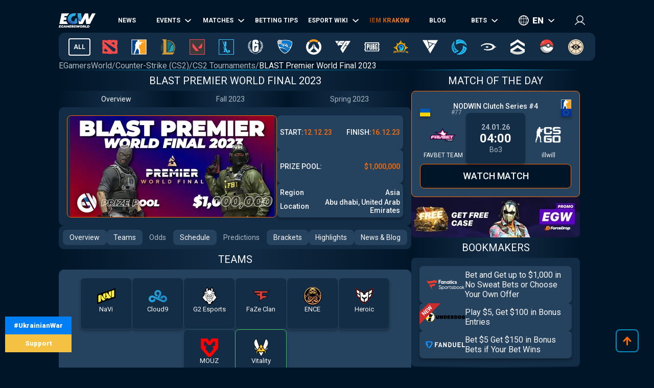

--- FILE ---
content_type: text/html; charset=utf-8
request_url: https://egamersworld.com/counterstrike/event/blast-premier-world-final-2023-VkZM5PDCY6
body_size: 60401
content:
<!DOCTYPE html><html lang="en"><head><meta charSet="utf-8"/><meta name="viewport" content="width=device-width, initial-scale=1"/><link rel="preload" as="image" href="https://egamersworld.com/cdn-cgi/image/width=400,quality=75,format=webp/uploads/tournaments/blast-premier-world-final1679072178203-image.webp" fetchPriority="high"/><link rel="stylesheet" href="/_next/static/css/710dfe8fca3aa34f.css" data-precedence="next"/><link rel="stylesheet" href="/_next/static/css/7e3afebf4b73f66a.css" data-precedence="next"/><link rel="stylesheet" href="/_next/static/css/873e20024d4c1e33.css" data-precedence="next"/><link rel="stylesheet" href="/_next/static/css/b9854b2117207ce1.css" data-precedence="next"/><link rel="stylesheet" href="/_next/static/css/7b0510bf0b3167d8.css" data-precedence="next"/><link rel="stylesheet" href="/_next/static/css/9abfdf929b04171b.css" data-precedence="next"/><link rel="stylesheet" href="/_next/static/css/125e6520a990e8a5.css" data-precedence="next"/><link rel="stylesheet" href="/_next/static/css/9821e5117daf029e.css" data-precedence="next"/><link rel="stylesheet" href="/_next/static/css/7ab64f80e79442e9.css" data-precedence="next"/><link rel="stylesheet" href="/_next/static/css/5239afff7e562b92.css" data-precedence="next"/><link rel="preload" as="script" fetchPriority="low" href="/_next/static/chunks/webpack-35ef586aab86899c.js"/><script src="/_next/static/chunks/fd9d1056-52e9a453568ade2d.js" async="" type="3f8a4aa578f0bf239e7991e7-text/javascript"></script><script src="/_next/static/chunks/2117-8dd1d73e684b8b98.js" async="" type="3f8a4aa578f0bf239e7991e7-text/javascript"></script><script src="/_next/static/chunks/main-app-cdb5f20280bb36f2.js" async="" type="3f8a4aa578f0bf239e7991e7-text/javascript"></script><script src="/_next/static/chunks/app/error-2e2de035e66fce75.js" async="" type="3f8a4aa578f0bf239e7991e7-text/javascript"></script><script src="/_next/static/chunks/4609-b2741a885eedbc9e.js" async="" type="3f8a4aa578f0bf239e7991e7-text/javascript"></script><script src="/_next/static/chunks/3281-cb553beae4685e37.js" async="" type="3f8a4aa578f0bf239e7991e7-text/javascript"></script><script src="/_next/static/chunks/1749-840bf44a6e79feb3.js" async="" type="3f8a4aa578f0bf239e7991e7-text/javascript"></script><script src="/_next/static/chunks/605-80d14d10b50a01d6.js" async="" type="3f8a4aa578f0bf239e7991e7-text/javascript"></script><script src="/_next/static/chunks/3276-10121da70f358942.js" async="" type="3f8a4aa578f0bf239e7991e7-text/javascript"></script><script src="/_next/static/chunks/336-e6cffa80ee18cc08.js" async="" type="3f8a4aa578f0bf239e7991e7-text/javascript"></script><script src="/_next/static/chunks/1459-6aab6737c2a5c351.js" async="" type="3f8a4aa578f0bf239e7991e7-text/javascript"></script><script src="/_next/static/chunks/9448-063f638dacc4143a.js" async="" type="3f8a4aa578f0bf239e7991e7-text/javascript"></script><script src="/_next/static/chunks/9858-a441cf35aace726a.js" async="" type="3f8a4aa578f0bf239e7991e7-text/javascript"></script><script src="/_next/static/chunks/1424-71161fe07190bb35.js" async="" type="3f8a4aa578f0bf239e7991e7-text/javascript"></script><script src="/_next/static/chunks/1935-1a67a3737afa6d49.js" async="" type="3f8a4aa578f0bf239e7991e7-text/javascript"></script><script src="/_next/static/chunks/6978-5f2b2612e95efa7a.js" async="" type="3f8a4aa578f0bf239e7991e7-text/javascript"></script><script src="/_next/static/chunks/app/(site)/layout-3f4deb1f079183c6.js" async="" type="3f8a4aa578f0bf239e7991e7-text/javascript"></script><script src="/_next/static/chunks/app/(site)/%5BgameSlug%5D/event/%5Bslug%5D/page-61e0dd48b47cc8eb.js" async="" type="3f8a4aa578f0bf239e7991e7-text/javascript"></script><script src="/_next/static/chunks/2008-e30bc8d14ea725c7.js" async="" type="3f8a4aa578f0bf239e7991e7-text/javascript"></script><script src="/_next/static/chunks/app/(site)/%5BgameSlug%5D/page-0d34ceed41b9d24a.js" async="" type="3f8a4aa578f0bf239e7991e7-text/javascript"></script><script src="/_next/static/chunks/4243-f26660e5d1d35c18.js" async="" type="3f8a4aa578f0bf239e7991e7-text/javascript"></script><script src="/_next/static/chunks/app/(site)/not-found-b878f1252d0b29b6.js" async="" type="3f8a4aa578f0bf239e7991e7-text/javascript"></script><title>BLAST Premier World Final 2023 – Counter-Strike (CS2)</title><meta name="description" content="BLAST Premier World Final 2023 Counter-Strike 2 Tournament Abu dhabi – Dates: 13.12.2023 Prize Pool: $1,000,000. CS2 BLAST Premier World Final 2023 Schedule, Bracket, Standings, Teams, Results on EGamersWorld"/><link rel="canonical" href="https://egamersworld.com/counterstrike/event/blast-premier-world-final-2023-VkZM5PDCY6"/><link rel="alternate" hrefLang="en" href="https://egamersworld.com/counterstrike/event/blast-premier-world-final-2023-VkZM5PDCY6"/><link rel="alternate" hrefLang="uk" href="https://ua.egamersworld.com/counterstrike/event/blast-premier-world-final-2023-VkZM5PDCY6"/><link rel="alternate" hrefLang="ru" href="https://rus.egamersworld.com/counterstrike/event/blast-premier-world-final-2023-VkZM5PDCY6"/><link rel="alternate" hrefLang="de" href="https://de.egamersworld.com/counterstrike/event/blast-premier-world-final-2023-VkZM5PDCY6"/><link rel="alternate" hrefLang="pt" href="https://pt.egamersworld.com/counterstrike/event/blast-premier-world-final-2023-VkZM5PDCY6"/><link rel="alternate" hrefLang="es" href="https://es.egamersworld.com/counterstrike/event/blast-premier-world-final-2023-VkZM5PDCY6"/><link rel="alternate" hrefLang="pl" href="https://pl.egamersworld.com/counterstrike/event/blast-premier-world-final-2023-VkZM5PDCY6"/><link rel="alternate" hrefLang="fr" href="https://fr.egamersworld.com/counterstrike/event/blast-premier-world-final-2023-VkZM5PDCY6"/><link rel="alternate" hrefLang="tr" href="https://tr.egamersworld.com/counterstrike/event/blast-premier-world-final-2023-VkZM5PDCY6"/><link rel="alternate" hrefLang="fi" href="https://fi.egamersworld.com/counterstrike/event/blast-premier-world-final-2023-VkZM5PDCY6"/><link rel="alternate" hrefLang="da" href="https://da.egamersworld.com/counterstrike/event/blast-premier-world-final-2023-VkZM5PDCY6"/><link rel="alternate" hrefLang="no" href="https://no.egamersworld.com/counterstrike/event/blast-premier-world-final-2023-VkZM5PDCY6"/><link rel="alternate" hrefLang="sv" href="https://sv.egamersworld.com/counterstrike/event/blast-premier-world-final-2023-VkZM5PDCY6"/><link rel="alternate" hrefLang="x-default" href="https://egamersworld.com/counterstrike/event/blast-premier-world-final-2023-VkZM5PDCY6"/><meta property="og:title" content="BLAST Premier World Final 2023 – Counter-Strike (CS2)"/><meta property="og:description" content="BLAST Premier World Final 2023 Counter-Strike 2 Tournament Abu dhabi – Dates: 13.12.2023 Prize Pool: $1,000,000. CS2 BLAST Premier World Final 2023 Schedule, Bracket, Standings, Teams, Results on EGamersWorld"/><meta property="og:url" content="https://egamersworld.com/counterstrike/event/blast-premier-world-final-2023-VkZM5PDCY6"/><meta property="og:site_name" content="EGamersWorld"/><meta property="og:locale" content="en_US"/><meta property="og:image" content="https://egamersworld.com/uploads/game/game-cs-go.jpg"/><meta property="og:type" content="website"/><meta name="twitter:card" content="summary_large_image"/><meta name="twitter:title" content="BLAST Premier World Final 2023 – Counter-Strike (CS2)"/><meta name="twitter:description" content="BLAST Premier World Final 2023 Counter-Strike 2 Tournament Abu dhabi – Dates: 13.12.2023 Prize Pool: $1,000,000. CS2 BLAST Premier World Final 2023 Schedule, Bracket, Standings, Teams, Results on EGamersWorld"/><meta name="twitter:image" content="https://egamersworld.com/uploads/game/game-cs-go.jpg"/><link rel="icon" href="/favicon.ico" type="image/x-icon" sizes="48x48"/><meta name="next-size-adjust"/><base href="https://egamersworld.com/"/><script type="3f8a4aa578f0bf239e7991e7-text/javascript">
                        (function() {
                            try {
                            var fpr = localStorage.getItem('fpr');
                            if (!fpr) {
                                fpr = "" || document.referrer || '';
                                if (fpr) localStorage.setItem('fpr', fpr);
                            }
                            } catch(e) {}
                        })();
                        </script><script src="/_next/static/chunks/polyfills-42372ed130431b0a.js" noModule="" type="3f8a4aa578f0bf239e7991e7-text/javascript"></script></head><body class="__variable_42f5cd g-US" cz-shortcut-listen="true"><noscript><iframe height="0" src="https://www.googletagmanager.com/ns.html?id=GTM-MLG6TMS" style="display:none;visibility:hidden" width="0"></iframe></noscript><a class="war_war__DSf4e war_short__z573z" href="https://prytulafoundation.org/en/" id="w_banner" rel="nofollow noopener noreferrer" target="_blank"><span class="war_row__fSEt7">#UkrainianWar<span class="war_shortText__j6VaN">#NoFlyZone #StopRussianAggression #RussiaInvadedUkraine</span></span><span class="war_row__fSEt7">Support <span class="war_shortText__j6VaN">the Armed Forces of Ukraine</span></span></a><main class="styles_wrap__5JM8I"><header class="styles_wrapper__sRAMV" id="header"><nav class="menu_navBlock__Cqw6n"><a class="menu_logo__vMW_V" title="Egamersworld" href="/"><img alt="" title="" loading="lazy" width="72" height="28" decoding="async" data-nimg="1" style="color:transparent" src="https://egamersworld.com/cdn-cgi/image/width=72,quality=75,format=webp/asset/logo.svg"/></a><div class="menu_menu__2rIyH" id="headerMenu"><div class="menuItem_menuItem__XN1dr
          
          "><a class="
                menuItem_item__Q6tnK
                
                
                
                " href="/counterstrike/news"><span>News</span></a></div><div class="menuItem_menuItem__XN1dr
          
          "><a class="
                menuItem_item__Q6tnK
                
                
                menuItem_arrow__hNDZr
                " href="/counterstrike/events"><span>Events</span></a><span class="menuItem_subMenu__zHwzK"><a class="menuItem_item__Q6tnK" href="/counterstrike/teams/ranking/esl">ESL World Ranked</a><a class="menuItem_item__Q6tnK" href="/counterstrike/teams/ranking/blast-premier-2024">BLAST Premier World Leaderboard 2024</a><a class="menuItem_item__Q6tnK" href="/counterstrike/teams/ranking/valve">VALVE raiting</a><a class="menuItem_item__Q6tnK" href="/counterstrike/events/tag/majors">Major Tournaments Schedule</a></span></div><div class="menuItem_menuItem__XN1dr
          
          "><a class="
                menuItem_item__Q6tnK
                
                
                menuItem_arrow__hNDZr
                " href="/counterstrike/matches"><span>Matches</span></a><span class="menuItem_subMenu__zHwzK"><a class="menuItem_item__Q6tnK" href="/counterstrike/streams">Streams</a><a class="menuItem_item__Q6tnK" href="/counterstrike/matches/upcoming-matches">Upcoming Matches</a><a class="menuItem_item__Q6tnK" href="/counterstrike/matches/history">Match results</a></span></div><div class="menuItem_menuItem__XN1dr
          
          "><a class="
                menuItem_item__Q6tnK
                
                
                
                " href="/counterstrike/tips"><span>Betting Tips</span></a></div><div class="menuItem_menuItem__XN1dr
          
          "><a class="
                menuItem_item__Q6tnK
                
                
                menuItem_arrow__hNDZr
                " href="/counterstrike/teams"><span>Esport Wiki</span></a><span class="menuItem_subMenu__zHwzK"><a class="menuItem_item__Q6tnK" href="/counterstrike/teams">Teams</a><a class="menuItem_item__Q6tnK" href="/counterstrike/players">Players</a><a class="menuItem_item__Q6tnK" href="/counterstrike/teams/ranking/egamersworld">EGW teams rating</a><a class="menuItem_item__Q6tnK" href="/counterstrike/teams/ranking/hltv">HLTV ranking</a><a class="menuItem_item__Q6tnK" href="/ranking/pc-games-charts">Games ranking</a><a class="menuItem_item__Q6tnK" href="/gaming/sensitivity-calculators">Sensitivity Calculators</a><a class="menuItem_item__Q6tnK" href="/gaming/mouse-sensitivity-converter">Mouse Sensitivity Converter</a><a class="menuItem_item__Q6tnK" href="/pickems">Pick’em</a></span></div><div class="menuItem_menuItem__XN1dr
          
          "><a class="
                menuItem_item__Q6tnK
                
                menuItem_animate__hyeM0
                
                " href="/counterstrike/stier-events/iem-krakow-2026"><span>IEM KRAKOW</span></a></div><div class="menuItem_menuItem__XN1dr
          
          "><a class="
                menuItem_item__Q6tnK
                
                
                
                " href="/blog"><span>Blog</span></a></div><div class="menuItem_menuItem__XN1dr
          
          "><a class="
                menuItem_item__Q6tnK
                
                
                menuItem_arrow__hNDZr
                " href="/counterstrike/bets"><span>Bets</span></a><span class="menuItem_subMenu__zHwzK"><a class="menuItem_item__Q6tnK" href="/bookmakers">Bookmakers</a><a class="menuItem_item__Q6tnK" href="/skin-platforms">Skin betting platforms</a><a class="menuItem_item__Q6tnK" href="/skin-markets">Skin Markets</a><a class="menuItem_item__Q6tnK" href="/casino-games">Casino games</a><a class="menuItem_item__Q6tnK" href="/counterstrike/betting/csgo-betting-sites">CS:GO Betting Sites</a><a class="menuItem_item__Q6tnK" href="/counterstrike/betting/csgo-gambling-sites">CSGO Gambling Sites</a><a class="menuItem_item__Q6tnK" href="/counterstrike/betting/best-cs-2-trading-sites">CSGO Trading Sites</a><a class="menuItem_item__Q6tnK" href="/counterstrike/betting/csgo-case-opening-sites">CS2 Case Opening Sites</a><a class="menuItem_item__Q6tnK" href="/counterstrike/betting/cs2-coinflip-sites">CS2 Coinflip Sites</a><a class="menuItem_item__Q6tnK" href="/counterstrike/betting/csgo-case-battle-sites">CSGO case battle sites</a></span></div></div><div class="switcher_block__NUcL_"><span class="switcher_item__9pikp">en</span><div class="switcher_list__uLAwN"><a class="switcher_listItem__iBd6o" href="https://ua.egamersworld.com/counterstrike/event/blast-premier-world-final-2023-VkZM5PDCY6">ua</a><a class="switcher_listItem__iBd6o" href="https://rus.egamersworld.com/counterstrike/event/blast-premier-world-final-2023-VkZM5PDCY6">ru</a><a class="switcher_listItem__iBd6o" href="https://de.egamersworld.com/counterstrike/event/blast-premier-world-final-2023-VkZM5PDCY6">de</a><a class="switcher_listItem__iBd6o" href="https://pt.egamersworld.com/counterstrike/event/blast-premier-world-final-2023-VkZM5PDCY6">pt</a><a class="switcher_listItem__iBd6o" href="https://es.egamersworld.com/counterstrike/event/blast-premier-world-final-2023-VkZM5PDCY6">es</a><a class="switcher_listItem__iBd6o" href="https://pl.egamersworld.com/counterstrike/event/blast-premier-world-final-2023-VkZM5PDCY6">pl</a><a class="switcher_listItem__iBd6o" href="https://fr.egamersworld.com/counterstrike/event/blast-premier-world-final-2023-VkZM5PDCY6">fr</a><a class="switcher_listItem__iBd6o" href="https://tr.egamersworld.com/counterstrike/event/blast-premier-world-final-2023-VkZM5PDCY6">tr</a><a class="switcher_listItem__iBd6o" href="https://fi.egamersworld.com/counterstrike/event/blast-premier-world-final-2023-VkZM5PDCY6">fi</a><a class="switcher_listItem__iBd6o" href="https://da.egamersworld.com/counterstrike/event/blast-premier-world-final-2023-VkZM5PDCY6">da</a><a class="switcher_listItem__iBd6o" href="https://no.egamersworld.com/counterstrike/event/blast-premier-world-final-2023-VkZM5PDCY6">no</a><a class="switcher_listItem__iBd6o" href="https://sv.egamersworld.com/counterstrike/event/blast-premier-world-final-2023-VkZM5PDCY6">sv</a></div></div><div class="login_login__puuDN"><div class="login_btn__Xu9zJ"><img alt="" title="" loading="lazy" width="20" height="20" decoding="async" data-nimg="1" style="color:transparent" src="https://egamersworld.com/cdn-cgi/image/width=20,quality=75,format=webp/asset/icons/user.svg"/></div></div><div class="menu_burger__CMh_a "></div></nav><div class="gameMenu_header__axIwl"><a class="gameMenu_home__VprJ0" data-mid="gameMenuItem" id="g_home" href="/">All</a><div class="gameMenu_gameWrap__6VR41  "><a class="gameMenu_game__EnnNF" data-mid="gameMenuItem" id="g_dota2" href="/dota2"><img alt="" title="" loading="lazy" width="30" height="30" decoding="async" data-nimg="1" style="color:transparent" src="https://egamersworld.com/cdn-cgi/image/width=30,quality=75,format=webp/asset/games/dota2.svg"/></a><div class="gameMenu_subMenu__vZpUX"><div class="menuItem_menuItem__XN1dr
          menuItem_gameMenu__hzkS_
          "><a class="
                menuItem_item__Q6tnK
                
                
                
                " href="/dota2/news"><span>News</span></a></div><div class="menuItem_menuItem__XN1dr
          menuItem_gameMenu__hzkS_
          "><a class="
                menuItem_item__Q6tnK
                
                
                menuItem_arrow__hNDZr
                " href="/dota2/events"><span>Events</span></a><span class="menuItem_subMenu__zHwzK"><a class="menuItem_item__Q6tnK" href="/dota2/esl-pro-tour-leaderboard">ESL Pro Tour: Leaderboard</a></span></div><div class="menuItem_menuItem__XN1dr
          menuItem_gameMenu__hzkS_
          "><a class="
                menuItem_item__Q6tnK
                
                
                menuItem_arrow__hNDZr
                " href="/dota2/matches"><span>Matches</span></a><span class="menuItem_subMenu__zHwzK"><a class="menuItem_item__Q6tnK" href="/dota2/streams">Streams</a><a class="menuItem_item__Q6tnK" href="/dota2/matches/upcoming-matches">Upcoming Matches</a><a class="menuItem_item__Q6tnK" href="/dota2/matches/history">Match results</a></span></div><div class="menuItem_menuItem__XN1dr
          menuItem_gameMenu__hzkS_
          "><a class="
                menuItem_item__Q6tnK
                
                
                
                " href="/dota2/tips"><span>Betting Tips</span></a></div><div class="menuItem_menuItem__XN1dr
          menuItem_gameMenu__hzkS_
          "><a class="
                menuItem_item__Q6tnK
                
                
                menuItem_arrow__hNDZr
                " href="/dota2/teams"><span>Esport Wiki</span></a><span class="menuItem_subMenu__zHwzK"><a class="menuItem_item__Q6tnK" href="/dota2/teams">Teams</a><a class="menuItem_item__Q6tnK" href="/dota2/players">Players</a><a class="menuItem_item__Q6tnK" href="/dota2/teams/ranking/egamersworld">EGW teams rating</a><a class="menuItem_item__Q6tnK" href="/ranking/pc-games-charts">Games ranking</a><a class="menuItem_item__Q6tnK" href="/gaming/sensitivity-calculators">Sensitivity Calculators</a><a class="menuItem_item__Q6tnK" href="/gaming/mouse-sensitivity-converter">Mouse Sensitivity Converter</a><a class="menuItem_item__Q6tnK" href="/pickems">Pick’em</a></span></div><div class="menuItem_menuItem__XN1dr
          menuItem_gameMenu__hzkS_
          "><a class="
                menuItem_item__Q6tnK
                
                
                
                " href="/counterstrike/stier-events/iem-krakow-2026"><span>IEM KRAKOW</span></a></div><div class="menuItem_menuItem__XN1dr
          menuItem_gameMenu__hzkS_
          "><a class="
                menuItem_item__Q6tnK
                
                
                
                " href="/blog"><span>Blog</span></a></div><div class="menuItem_menuItem__XN1dr
          menuItem_gameMenu__hzkS_
          "><a class="
                menuItem_item__Q6tnK
                
                
                menuItem_arrow__hNDZr
                " href="/dota2/bets"><span>Bets</span></a><span class="menuItem_subMenu__zHwzK"><a class="menuItem_item__Q6tnK" href="/bookmakers">Bookmakers</a><a class="menuItem_item__Q6tnK" href="/skin-platforms">Skin betting platforms</a><a class="menuItem_item__Q6tnK" href="/skin-markets">Skin Markets</a><a class="menuItem_item__Q6tnK" href="/casino-games">Casino games</a><a class="menuItem_item__Q6tnK" href="/dota2/betting/best-dota-2-betting-sites">Dota 2 Betting Sites</a></span></div></div></div><div class="gameMenu_gameWrap__6VR41  "><a class="gameMenu_game__EnnNF" data-mid="gameMenuItem" id="g_counterstrike" href="/counterstrike"><img alt="" title="" loading="lazy" width="30" height="30" decoding="async" data-nimg="1" style="color:transparent" src="https://egamersworld.com/cdn-cgi/image/width=30,quality=75,format=webp/asset/games/counterstrike.svg"/></a><div class="gameMenu_subMenu__vZpUX"><div class="menuItem_menuItem__XN1dr
          menuItem_gameMenu__hzkS_
          "><a class="
                menuItem_item__Q6tnK
                
                
                
                " href="/counterstrike/news"><span>News</span></a></div><div class="menuItem_menuItem__XN1dr
          menuItem_gameMenu__hzkS_
          "><a class="
                menuItem_item__Q6tnK
                
                
                menuItem_arrow__hNDZr
                " href="/counterstrike/events"><span>Events</span></a><span class="menuItem_subMenu__zHwzK"><a class="menuItem_item__Q6tnK" href="/counterstrike/teams/ranking/esl">ESL World Ranked</a><a class="menuItem_item__Q6tnK" href="/counterstrike/teams/ranking/blast-premier-2024">BLAST Premier World Leaderboard 2024</a><a class="menuItem_item__Q6tnK" href="/counterstrike/teams/ranking/valve">VALVE raiting</a><a class="menuItem_item__Q6tnK" href="/counterstrike/events/tag/majors">Major Tournaments Schedule</a></span></div><div class="menuItem_menuItem__XN1dr
          menuItem_gameMenu__hzkS_
          "><a class="
                menuItem_item__Q6tnK
                
                
                menuItem_arrow__hNDZr
                " href="/counterstrike/matches"><span>Matches</span></a><span class="menuItem_subMenu__zHwzK"><a class="menuItem_item__Q6tnK" href="/counterstrike/streams">Streams</a><a class="menuItem_item__Q6tnK" href="/counterstrike/matches/upcoming-matches">Upcoming Matches</a><a class="menuItem_item__Q6tnK" href="/counterstrike/matches/history">Match results</a></span></div><div class="menuItem_menuItem__XN1dr
          menuItem_gameMenu__hzkS_
          "><a class="
                menuItem_item__Q6tnK
                
                
                
                " href="/counterstrike/tips"><span>Betting Tips</span></a></div><div class="menuItem_menuItem__XN1dr
          menuItem_gameMenu__hzkS_
          "><a class="
                menuItem_item__Q6tnK
                
                
                menuItem_arrow__hNDZr
                " href="/counterstrike/teams"><span>Esport Wiki</span></a><span class="menuItem_subMenu__zHwzK"><a class="menuItem_item__Q6tnK" href="/counterstrike/teams">Teams</a><a class="menuItem_item__Q6tnK" href="/counterstrike/players">Players</a><a class="menuItem_item__Q6tnK" href="/counterstrike/teams/ranking/egamersworld">EGW teams rating</a><a class="menuItem_item__Q6tnK" href="/counterstrike/teams/ranking/hltv">HLTV ranking</a><a class="menuItem_item__Q6tnK" href="/ranking/pc-games-charts">Games ranking</a><a class="menuItem_item__Q6tnK" href="/gaming/sensitivity-calculators">Sensitivity Calculators</a><a class="menuItem_item__Q6tnK" href="/gaming/mouse-sensitivity-converter">Mouse Sensitivity Converter</a><a class="menuItem_item__Q6tnK" href="/pickems">Pick’em</a></span></div><div class="menuItem_menuItem__XN1dr
          menuItem_gameMenu__hzkS_
          "><a class="
                menuItem_item__Q6tnK
                
                
                
                " href="/counterstrike/stier-events/iem-krakow-2026"><span>IEM KRAKOW</span></a></div><div class="menuItem_menuItem__XN1dr
          menuItem_gameMenu__hzkS_
          "><a class="
                menuItem_item__Q6tnK
                
                
                
                " href="/blog"><span>Blog</span></a></div><div class="menuItem_menuItem__XN1dr
          menuItem_gameMenu__hzkS_
          "><a class="
                menuItem_item__Q6tnK
                
                
                menuItem_arrow__hNDZr
                " href="/counterstrike/bets"><span>Bets</span></a><span class="menuItem_subMenu__zHwzK"><a class="menuItem_item__Q6tnK" href="/bookmakers">Bookmakers</a><a class="menuItem_item__Q6tnK" href="/skin-platforms">Skin betting platforms</a><a class="menuItem_item__Q6tnK" href="/skin-markets">Skin Markets</a><a class="menuItem_item__Q6tnK" href="/casino-games">Casino games</a><a class="menuItem_item__Q6tnK" href="/counterstrike/betting/csgo-betting-sites">CS:GO Betting Sites</a><a class="menuItem_item__Q6tnK" href="/counterstrike/betting/csgo-gambling-sites">CSGO Gambling Sites</a><a class="menuItem_item__Q6tnK" href="/counterstrike/betting/best-cs-2-trading-sites">CSGO Trading Sites</a><a class="menuItem_item__Q6tnK" href="/counterstrike/betting/csgo-case-opening-sites">CS2 Case Opening Sites</a><a class="menuItem_item__Q6tnK" href="/counterstrike/betting/cs2-coinflip-sites">CS2 Coinflip Sites</a><a class="menuItem_item__Q6tnK" href="/counterstrike/betting/csgo-case-battle-sites">CSGO case battle sites</a></span></div></div></div><div class="gameMenu_gameWrap__6VR41  "><a class="gameMenu_game__EnnNF" data-mid="gameMenuItem" id="g_lol" href="/lol"><img alt="" title="" loading="lazy" width="30" height="30" decoding="async" data-nimg="1" style="color:transparent" src="https://egamersworld.com/cdn-cgi/image/width=30,quality=75,format=webp/asset/games/lol.svg"/></a><div class="gameMenu_subMenu__vZpUX"><div class="menuItem_menuItem__XN1dr
          menuItem_gameMenu__hzkS_
          "><a class="
                menuItem_item__Q6tnK
                
                
                
                " href="/lol/news"><span>News</span></a></div><div class="menuItem_menuItem__XN1dr
          menuItem_gameMenu__hzkS_
          "><a class="
                menuItem_item__Q6tnK
                
                
                
                " href="/lol/events"><span>Events</span></a></div><div class="menuItem_menuItem__XN1dr
          menuItem_gameMenu__hzkS_
          "><a class="
                menuItem_item__Q6tnK
                
                
                menuItem_arrow__hNDZr
                " href="/lol/matches"><span>Matches</span></a><span class="menuItem_subMenu__zHwzK"><a class="menuItem_item__Q6tnK" href="/lol/streams">Streams</a><a class="menuItem_item__Q6tnK" href="/lol/matches/upcoming-matches">Upcoming Matches</a><a class="menuItem_item__Q6tnK" href="/lol/matches/history">Match results</a></span></div><div class="menuItem_menuItem__XN1dr
          menuItem_gameMenu__hzkS_
          "><a class="
                menuItem_item__Q6tnK
                
                
                
                " href="/lol/tips"><span>Betting Tips</span></a></div><div class="menuItem_menuItem__XN1dr
          menuItem_gameMenu__hzkS_
          "><a class="
                menuItem_item__Q6tnK
                
                
                menuItem_arrow__hNDZr
                " href="/lol/teams"><span>Esport Wiki</span></a><span class="menuItem_subMenu__zHwzK"><a class="menuItem_item__Q6tnK" href="/lol/teams">Teams</a><a class="menuItem_item__Q6tnK" href="/lol/players">Players</a><a class="menuItem_item__Q6tnK" href="/lol/teams/ranking/egamersworld">EGW teams rating</a><a class="menuItem_item__Q6tnK" href="/ranking/pc-games-charts">Games ranking</a><a class="menuItem_item__Q6tnK" href="/gaming/sensitivity-calculators">Sensitivity Calculators</a><a class="menuItem_item__Q6tnK" href="/gaming/mouse-sensitivity-converter">Mouse Sensitivity Converter</a><a class="menuItem_item__Q6tnK" href="/pickems">Pick’em</a></span></div><div class="menuItem_menuItem__XN1dr
          menuItem_gameMenu__hzkS_
          "><a class="
                menuItem_item__Q6tnK
                
                
                
                " href="/counterstrike/stier-events/iem-krakow-2026"><span>IEM KRAKOW</span></a></div><div class="menuItem_menuItem__XN1dr
          menuItem_gameMenu__hzkS_
          "><a class="
                menuItem_item__Q6tnK
                
                
                
                " href="/blog"><span>Blog</span></a></div><div class="menuItem_menuItem__XN1dr
          menuItem_gameMenu__hzkS_
          "><a class="
                menuItem_item__Q6tnK
                
                
                menuItem_arrow__hNDZr
                " href="/lol/bets"><span>Bets</span></a><span class="menuItem_subMenu__zHwzK"><a class="menuItem_item__Q6tnK" href="/bookmakers">Bookmakers</a><a class="menuItem_item__Q6tnK" href="/skin-platforms">Skin betting platforms</a><a class="menuItem_item__Q6tnK" href="/skin-markets">Skin Markets</a><a class="menuItem_item__Q6tnK" href="/casino-games">Casino games</a><a class="menuItem_item__Q6tnK" href="/lol/betting/league-of-legends-betting-sites">League of Legends Betting Sites</a></span></div></div></div><div class="gameMenu_gameWrap__6VR41  "><a class="gameMenu_game__EnnNF" data-mid="gameMenuItem" id="g_valorant" href="/valorant"><img alt="" title="" loading="lazy" width="30" height="30" decoding="async" data-nimg="1" style="color:transparent" src="https://egamersworld.com/cdn-cgi/image/width=30,quality=75,format=webp/asset/games/valorant.svg"/></a><div class="gameMenu_subMenu__vZpUX"><div class="menuItem_menuItem__XN1dr
          menuItem_gameMenu__hzkS_
          "><a class="
                menuItem_item__Q6tnK
                
                
                
                " href="/valorant/news"><span>News</span></a></div><div class="menuItem_menuItem__XN1dr
          menuItem_gameMenu__hzkS_
          "><a class="
                menuItem_item__Q6tnK
                
                
                menuItem_arrow__hNDZr
                " href="/valorant/events"><span>Events</span></a><span class="menuItem_subMenu__zHwzK"><a class="menuItem_item__Q6tnK" href="/valorant/vct-championship-points">VCT Championship Points</a></span></div><div class="menuItem_menuItem__XN1dr
          menuItem_gameMenu__hzkS_
          "><a class="
                menuItem_item__Q6tnK
                
                
                menuItem_arrow__hNDZr
                " href="/valorant/matches"><span>Matches</span></a><span class="menuItem_subMenu__zHwzK"><a class="menuItem_item__Q6tnK" href="/valorant/streams">Streams</a><a class="menuItem_item__Q6tnK" href="/valorant/matches/upcoming-matches">Upcoming Matches</a><a class="menuItem_item__Q6tnK" href="/valorant/matches/history">Match results</a></span></div><div class="menuItem_menuItem__XN1dr
          menuItem_gameMenu__hzkS_
          "><a class="
                menuItem_item__Q6tnK
                
                
                
                " href="/valorant/tips"><span>Betting Tips</span></a></div><div class="menuItem_menuItem__XN1dr
          menuItem_gameMenu__hzkS_
          "><a class="
                menuItem_item__Q6tnK
                
                
                menuItem_arrow__hNDZr
                " href="/valorant/teams"><span>Esport Wiki</span></a><span class="menuItem_subMenu__zHwzK"><a class="menuItem_item__Q6tnK" href="/valorant/teams">Teams</a><a class="menuItem_item__Q6tnK" href="/valorant/players">Players</a><a class="menuItem_item__Q6tnK" href="/ranking/pc-games-charts">Games ranking</a><a class="menuItem_item__Q6tnK" href="/gaming/sensitivity-calculators">Sensitivity Calculators</a><a class="menuItem_item__Q6tnK" href="/gaming/mouse-sensitivity-converter">Mouse Sensitivity Converter</a><a class="menuItem_item__Q6tnK" href="/pickems">Pick’em</a></span></div><div class="menuItem_menuItem__XN1dr
          menuItem_gameMenu__hzkS_
          "><a class="
                menuItem_item__Q6tnK
                
                
                
                " href="/counterstrike/stier-events/iem-krakow-2026"><span>IEM KRAKOW</span></a></div><div class="menuItem_menuItem__XN1dr
          menuItem_gameMenu__hzkS_
          "><a class="
                menuItem_item__Q6tnK
                
                
                
                " href="/blog"><span>Blog</span></a></div><div class="menuItem_menuItem__XN1dr
          menuItem_gameMenu__hzkS_
          "><a class="
                menuItem_item__Q6tnK
                
                
                menuItem_arrow__hNDZr
                " href="/valorant/bets"><span>Bets</span></a><span class="menuItem_subMenu__zHwzK"><a class="menuItem_item__Q6tnK" href="/bookmakers">Bookmakers</a><a class="menuItem_item__Q6tnK" href="/skin-platforms">Skin betting platforms</a><a class="menuItem_item__Q6tnK" href="/skin-markets">Skin Markets</a><a class="menuItem_item__Q6tnK" href="/casino-games">Casino games</a><a class="menuItem_item__Q6tnK" href="/valorant/betting/best-valorant-betting-sites">Valorant Betting Sites</a></span></div></div></div><div class="gameMenu_gameWrap__6VR41  "><a class="gameMenu_game__EnnNF" data-mid="gameMenuItem" id="g_wildrift" href="/wildrift"><img alt="" title="" loading="lazy" width="30" height="30" decoding="async" data-nimg="1" style="color:transparent" src="https://egamersworld.com/cdn-cgi/image/width=30,quality=75,format=webp/asset/games/wildrift.svg"/></a><div class="gameMenu_subMenu__vZpUX"><div class="menuItem_menuItem__XN1dr
          menuItem_gameMenu__hzkS_
          "><a class="
                menuItem_item__Q6tnK
                
                
                
                " href="/wildrift/news"><span>News</span></a></div><div class="menuItem_menuItem__XN1dr
          menuItem_gameMenu__hzkS_
          "><a class="
                menuItem_item__Q6tnK
                
                
                
                " href="/wildrift/events"><span>Events</span></a></div><div class="menuItem_menuItem__XN1dr
          menuItem_gameMenu__hzkS_
          "><a class="
                menuItem_item__Q6tnK
                
                
                menuItem_arrow__hNDZr
                " href="/wildrift/matches"><span>Matches</span></a><span class="menuItem_subMenu__zHwzK"><a class="menuItem_item__Q6tnK" href="/wildrift/streams">Streams</a><a class="menuItem_item__Q6tnK" href="/wildrift/matches/upcoming-matches">Upcoming Matches</a><a class="menuItem_item__Q6tnK" href="/wildrift/matches/history">Match results</a></span></div><div class="menuItem_menuItem__XN1dr
          menuItem_gameMenu__hzkS_
          "><a class="
                menuItem_item__Q6tnK
                
                
                
                " href="/wildrift/tips"><span>Betting Tips</span></a></div><div class="menuItem_menuItem__XN1dr
          menuItem_gameMenu__hzkS_
          "><a class="
                menuItem_item__Q6tnK
                
                
                menuItem_arrow__hNDZr
                " href="/wildrift/teams"><span>Esport Wiki</span></a><span class="menuItem_subMenu__zHwzK"><a class="menuItem_item__Q6tnK" href="/wildrift/teams">Teams</a><a class="menuItem_item__Q6tnK" href="/wildrift/players">Players</a><a class="menuItem_item__Q6tnK" href="/ranking/pc-games-charts">Games ranking</a><a class="menuItem_item__Q6tnK" href="/gaming/sensitivity-calculators">Sensitivity Calculators</a><a class="menuItem_item__Q6tnK" href="/gaming/mouse-sensitivity-converter">Mouse Sensitivity Converter</a><a class="menuItem_item__Q6tnK" href="/pickems">Pick’em</a></span></div><div class="menuItem_menuItem__XN1dr
          menuItem_gameMenu__hzkS_
          "><a class="
                menuItem_item__Q6tnK
                
                
                
                " href="/counterstrike/stier-events/iem-krakow-2026"><span>IEM KRAKOW</span></a></div><div class="menuItem_menuItem__XN1dr
          menuItem_gameMenu__hzkS_
          "><a class="
                menuItem_item__Q6tnK
                
                
                
                " href="/blog"><span>Blog</span></a></div><div class="menuItem_menuItem__XN1dr
          menuItem_gameMenu__hzkS_
          "><a class="
                menuItem_item__Q6tnK
                
                
                menuItem_arrow__hNDZr
                " href="/wildrift/bets"><span>Bets</span></a><span class="menuItem_subMenu__zHwzK"><a class="menuItem_item__Q6tnK" href="/bookmakers">Bookmakers</a><a class="menuItem_item__Q6tnK" href="/skin-platforms">Skin betting platforms</a><a class="menuItem_item__Q6tnK" href="/skin-markets">Skin Markets</a><a class="menuItem_item__Q6tnK" href="/casino-games">Casino games</a></span></div></div></div><div class="gameMenu_gameWrap__6VR41  "><a class="gameMenu_game__EnnNF" data-mid="gameMenuItem" id="g_rainbowsix" href="/rainbowsix"><img alt="" title="" loading="lazy" width="30" height="30" decoding="async" data-nimg="1" style="color:transparent" src="https://egamersworld.com/cdn-cgi/image/width=30,quality=75,format=webp/asset/games/rainbowsix.svg"/></a><div class="gameMenu_subMenu__vZpUX"><div class="menuItem_menuItem__XN1dr
          menuItem_gameMenu__hzkS_
          "><a class="
                menuItem_item__Q6tnK
                
                
                
                " href="/rainbowsix/news"><span>News</span></a></div><div class="menuItem_menuItem__XN1dr
          menuItem_gameMenu__hzkS_
          "><a class="
                menuItem_item__Q6tnK
                
                
                menuItem_arrow__hNDZr
                " href="/rainbowsix/events"><span>Events</span></a><span class="menuItem_subMenu__zHwzK"><a class="menuItem_item__Q6tnK" href="/rainbowsix/event/six-invitational-2026-Bh_oW-cl0">Six Invitational 2026</a></span></div><div class="menuItem_menuItem__XN1dr
          menuItem_gameMenu__hzkS_
          "><a class="
                menuItem_item__Q6tnK
                
                
                menuItem_arrow__hNDZr
                " href="/rainbowsix/matches"><span>Matches</span></a><span class="menuItem_subMenu__zHwzK"><a class="menuItem_item__Q6tnK" href="/rainbowsix/streams">Streams</a><a class="menuItem_item__Q6tnK" href="/rainbowsix/matches/upcoming-matches">Upcoming Matches</a><a class="menuItem_item__Q6tnK" href="/rainbowsix/matches/history">Match results</a></span></div><div class="menuItem_menuItem__XN1dr
          menuItem_gameMenu__hzkS_
          "><a class="
                menuItem_item__Q6tnK
                
                
                
                " href="/rainbowsix/tips"><span>Betting Tips</span></a></div><div class="menuItem_menuItem__XN1dr
          menuItem_gameMenu__hzkS_
          "><a class="
                menuItem_item__Q6tnK
                
                
                menuItem_arrow__hNDZr
                " href="/rainbowsix/teams"><span>Esport Wiki</span></a><span class="menuItem_subMenu__zHwzK"><a class="menuItem_item__Q6tnK" href="/rainbowsix/teams">Teams</a><a class="menuItem_item__Q6tnK" href="/rainbowsix/players">Players</a><a class="menuItem_item__Q6tnK" href="/ranking/pc-games-charts">Games ranking</a><a class="menuItem_item__Q6tnK" href="/gaming/sensitivity-calculators">Sensitivity Calculators</a><a class="menuItem_item__Q6tnK" href="/gaming/mouse-sensitivity-converter">Mouse Sensitivity Converter</a><a class="menuItem_item__Q6tnK" href="/pickems">Pick’em</a></span></div><div class="menuItem_menuItem__XN1dr
          menuItem_gameMenu__hzkS_
          "><a class="
                menuItem_item__Q6tnK
                
                
                
                " href="/counterstrike/stier-events/iem-krakow-2026"><span>IEM KRAKOW</span></a></div><div class="menuItem_menuItem__XN1dr
          menuItem_gameMenu__hzkS_
          "><a class="
                menuItem_item__Q6tnK
                
                
                
                " href="/blog"><span>Blog</span></a></div><div class="menuItem_menuItem__XN1dr
          menuItem_gameMenu__hzkS_
          "><a class="
                menuItem_item__Q6tnK
                
                
                menuItem_arrow__hNDZr
                " href="/rainbowsix/bets"><span>Bets</span></a><span class="menuItem_subMenu__zHwzK"><a class="menuItem_item__Q6tnK" href="/bookmakers">Bookmakers</a><a class="menuItem_item__Q6tnK" href="/skin-platforms">Skin betting platforms</a><a class="menuItem_item__Q6tnK" href="/skin-markets">Skin Markets</a><a class="menuItem_item__Q6tnK" href="/casino-games">Casino games</a></span></div></div></div><div class="gameMenu_gameWrap__6VR41  "><a class="gameMenu_game__EnnNF" data-mid="gameMenuItem" id="g_rocketleague" href="/rocketleague"><img alt="" title="" loading="lazy" width="30" height="30" decoding="async" data-nimg="1" style="color:transparent" src="https://egamersworld.com/cdn-cgi/image/width=30,quality=75,format=webp/asset/games/rocketleague.svg"/></a><div class="gameMenu_subMenu__vZpUX"><div class="menuItem_menuItem__XN1dr
          menuItem_gameMenu__hzkS_
          "><a class="
                menuItem_item__Q6tnK
                
                
                
                " href="/rocketleague/news"><span>News</span></a></div><div class="menuItem_menuItem__XN1dr
          menuItem_gameMenu__hzkS_
          "><a class="
                menuItem_item__Q6tnK
                
                
                
                " href="/rocketleague/events"><span>Events</span></a></div><div class="menuItem_menuItem__XN1dr
          menuItem_gameMenu__hzkS_
          "><a class="
                menuItem_item__Q6tnK
                
                
                menuItem_arrow__hNDZr
                " href="/rocketleague/matches"><span>Matches</span></a><span class="menuItem_subMenu__zHwzK"><a class="menuItem_item__Q6tnK" href="/rocketleague/streams">Streams</a><a class="menuItem_item__Q6tnK" href="/rocketleague/matches/upcoming-matches">Upcoming Matches</a><a class="menuItem_item__Q6tnK" href="/rocketleague/matches/history">Match results</a></span></div><div class="menuItem_menuItem__XN1dr
          menuItem_gameMenu__hzkS_
          "><a class="
                menuItem_item__Q6tnK
                
                
                
                " href="/rocketleague/tips"><span>Betting Tips</span></a></div><div class="menuItem_menuItem__XN1dr
          menuItem_gameMenu__hzkS_
          "><a class="
                menuItem_item__Q6tnK
                
                
                menuItem_arrow__hNDZr
                " href="/rocketleague/teams"><span>Esport Wiki</span></a><span class="menuItem_subMenu__zHwzK"><a class="menuItem_item__Q6tnK" href="/rocketleague/teams">Teams</a><a class="menuItem_item__Q6tnK" href="/rocketleague/players">Players</a><a class="menuItem_item__Q6tnK" href="/ranking/pc-games-charts">Games ranking</a><a class="menuItem_item__Q6tnK" href="/gaming/sensitivity-calculators">Sensitivity Calculators</a><a class="menuItem_item__Q6tnK" href="/gaming/mouse-sensitivity-converter">Mouse Sensitivity Converter</a><a class="menuItem_item__Q6tnK" href="/pickems">Pick’em</a></span></div><div class="menuItem_menuItem__XN1dr
          menuItem_gameMenu__hzkS_
          "><a class="
                menuItem_item__Q6tnK
                
                
                
                " href="/counterstrike/stier-events/iem-krakow-2026"><span>IEM KRAKOW</span></a></div><div class="menuItem_menuItem__XN1dr
          menuItem_gameMenu__hzkS_
          "><a class="
                menuItem_item__Q6tnK
                
                
                
                " href="/blog"><span>Blog</span></a></div><div class="menuItem_menuItem__XN1dr
          menuItem_gameMenu__hzkS_
          "><a class="
                menuItem_item__Q6tnK
                
                
                menuItem_arrow__hNDZr
                " href="/rocketleague/bets"><span>Bets</span></a><span class="menuItem_subMenu__zHwzK"><a class="menuItem_item__Q6tnK" href="/bookmakers">Bookmakers</a><a class="menuItem_item__Q6tnK" href="/skin-platforms">Skin betting platforms</a><a class="menuItem_item__Q6tnK" href="/skin-markets">Skin Markets</a><a class="menuItem_item__Q6tnK" href="/casino-games">Casino games</a></span></div></div></div><div class="gameMenu_gameWrap__6VR41  "><a class="gameMenu_game__EnnNF" data-mid="gameMenuItem" id="g_overwatch" href="/overwatch"><img alt="" title="" loading="lazy" width="30" height="30" decoding="async" data-nimg="1" style="color:transparent" src="https://egamersworld.com/cdn-cgi/image/width=30,quality=75,format=webp/asset/games/overwatch.svg"/></a><div class="gameMenu_subMenu__vZpUX"><div class="menuItem_menuItem__XN1dr
          menuItem_gameMenu__hzkS_
          "><a class="
                menuItem_item__Q6tnK
                
                
                
                " href="/overwatch/news"><span>News</span></a></div><div class="menuItem_menuItem__XN1dr
          menuItem_gameMenu__hzkS_
          "><a class="
                menuItem_item__Q6tnK
                
                
                
                " href="/overwatch/events"><span>Events</span></a></div><div class="menuItem_menuItem__XN1dr
          menuItem_gameMenu__hzkS_
          "><a class="
                menuItem_item__Q6tnK
                
                
                menuItem_arrow__hNDZr
                " href="/overwatch/matches"><span>Matches</span></a><span class="menuItem_subMenu__zHwzK"><a class="menuItem_item__Q6tnK" href="/overwatch/streams">Streams</a><a class="menuItem_item__Q6tnK" href="/overwatch/matches/upcoming-matches">Upcoming Matches</a><a class="menuItem_item__Q6tnK" href="/overwatch/matches/history">Match results</a></span></div><div class="menuItem_menuItem__XN1dr
          menuItem_gameMenu__hzkS_
          "><a class="
                menuItem_item__Q6tnK
                
                
                
                " href="/overwatch/tips"><span>Betting Tips</span></a></div><div class="menuItem_menuItem__XN1dr
          menuItem_gameMenu__hzkS_
          "><a class="
                menuItem_item__Q6tnK
                
                
                menuItem_arrow__hNDZr
                " href="/overwatch/teams"><span>Esport Wiki</span></a><span class="menuItem_subMenu__zHwzK"><a class="menuItem_item__Q6tnK" href="/overwatch/teams">Teams</a><a class="menuItem_item__Q6tnK" href="/overwatch/players">Players</a><a class="menuItem_item__Q6tnK" href="/ranking/pc-games-charts">Games ranking</a><a class="menuItem_item__Q6tnK" href="/gaming/sensitivity-calculators">Sensitivity Calculators</a><a class="menuItem_item__Q6tnK" href="/gaming/mouse-sensitivity-converter">Mouse Sensitivity Converter</a><a class="menuItem_item__Q6tnK" href="/pickems">Pick’em</a></span></div><div class="menuItem_menuItem__XN1dr
          menuItem_gameMenu__hzkS_
          "><a class="
                menuItem_item__Q6tnK
                
                
                
                " href="/counterstrike/stier-events/iem-krakow-2026"><span>IEM KRAKOW</span></a></div><div class="menuItem_menuItem__XN1dr
          menuItem_gameMenu__hzkS_
          "><a class="
                menuItem_item__Q6tnK
                
                
                
                " href="/blog"><span>Blog</span></a></div><div class="menuItem_menuItem__XN1dr
          menuItem_gameMenu__hzkS_
          "><a class="
                menuItem_item__Q6tnK
                
                
                menuItem_arrow__hNDZr
                " href="/overwatch/bets"><span>Bets</span></a><span class="menuItem_subMenu__zHwzK"><a class="menuItem_item__Q6tnK" href="/bookmakers">Bookmakers</a><a class="menuItem_item__Q6tnK" href="/skin-platforms">Skin betting platforms</a><a class="menuItem_item__Q6tnK" href="/skin-markets">Skin Markets</a><a class="menuItem_item__Q6tnK" href="/casino-games">Casino games</a></span></div></div></div><div class="gameMenu_gameWrap__6VR41  "><a class="gameMenu_game__EnnNF" data-mid="gameMenuItem" id="g_fifa" href="/fifa"><img alt="" title="" loading="lazy" width="30" height="30" decoding="async" data-nimg="1" style="color:transparent" src="https://egamersworld.com/cdn-cgi/image/width=30,quality=75,format=webp/asset/games/fifa.svg"/></a><div class="gameMenu_subMenu__vZpUX"><div class="menuItem_menuItem__XN1dr
          menuItem_gameMenu__hzkS_
          "><a class="
                menuItem_item__Q6tnK
                
                
                
                " href="/fifa/news"><span>News</span></a></div><div class="menuItem_menuItem__XN1dr
          menuItem_gameMenu__hzkS_
          "><a class="
                menuItem_item__Q6tnK
                
                
                
                " href="/fifa/events"><span>Events</span></a></div><div class="menuItem_menuItem__XN1dr
          menuItem_gameMenu__hzkS_
          "><a class="
                menuItem_item__Q6tnK
                
                
                menuItem_arrow__hNDZr
                " href="/fifa/matches"><span>Matches</span></a><span class="menuItem_subMenu__zHwzK"><a class="menuItem_item__Q6tnK" href="/fifa/streams">Streams</a><a class="menuItem_item__Q6tnK" href="/fifa/matches/upcoming-matches">Upcoming Matches</a><a class="menuItem_item__Q6tnK" href="/fifa/matches/history">Match results</a></span></div><div class="menuItem_menuItem__XN1dr
          menuItem_gameMenu__hzkS_
          "><a class="
                menuItem_item__Q6tnK
                
                
                
                " href="/fifa/tips"><span>Betting Tips</span></a></div><div class="menuItem_menuItem__XN1dr
          menuItem_gameMenu__hzkS_
          "><a class="
                menuItem_item__Q6tnK
                
                
                menuItem_arrow__hNDZr
                " href="/fifa/teams"><span>Esport Wiki</span></a><span class="menuItem_subMenu__zHwzK"><a class="menuItem_item__Q6tnK" href="/fifa/teams">Teams</a><a class="menuItem_item__Q6tnK" href="/fifa/players">Players</a><a class="menuItem_item__Q6tnK" href="/ranking/pc-games-charts">Games ranking</a><a class="menuItem_item__Q6tnK" href="/gaming/sensitivity-calculators">Sensitivity Calculators</a><a class="menuItem_item__Q6tnK" href="/gaming/mouse-sensitivity-converter">Mouse Sensitivity Converter</a><a class="menuItem_item__Q6tnK" href="/pickems">Pick’em</a></span></div><div class="menuItem_menuItem__XN1dr
          menuItem_gameMenu__hzkS_
          "><a class="
                menuItem_item__Q6tnK
                
                
                
                " href="/counterstrike/stier-events/iem-krakow-2026"><span>IEM KRAKOW</span></a></div><div class="menuItem_menuItem__XN1dr
          menuItem_gameMenu__hzkS_
          "><a class="
                menuItem_item__Q6tnK
                
                
                
                " href="/blog"><span>Blog</span></a></div><div class="menuItem_menuItem__XN1dr
          menuItem_gameMenu__hzkS_
          "><a class="
                menuItem_item__Q6tnK
                
                
                menuItem_arrow__hNDZr
                " href="/fifa/bets"><span>Bets</span></a><span class="menuItem_subMenu__zHwzK"><a class="menuItem_item__Q6tnK" href="/bookmakers">Bookmakers</a><a class="menuItem_item__Q6tnK" href="/skin-platforms">Skin betting platforms</a><a class="menuItem_item__Q6tnK" href="/skin-markets">Skin Markets</a><a class="menuItem_item__Q6tnK" href="/casino-games">Casino games</a></span></div></div></div><div class="gameMenu_gameWrap__6VR41  "><a class="gameMenu_game__EnnNF" data-mid="gameMenuItem" id="g_pubg" href="/pubg"><img alt="" title="" loading="lazy" width="30" height="30" decoding="async" data-nimg="1" style="color:transparent" src="https://egamersworld.com/cdn-cgi/image/width=30,quality=75,format=webp/asset/games/pubg.svg"/></a><div class="gameMenu_subMenu__vZpUX"><div class="menuItem_menuItem__XN1dr
          menuItem_gameMenu__hzkS_
          "><a class="
                menuItem_item__Q6tnK
                
                
                
                " href="/pubg/news"><span>News</span></a></div><div class="menuItem_menuItem__XN1dr
          menuItem_gameMenu__hzkS_
          "><a class="
                menuItem_item__Q6tnK
                
                
                
                " href="/pubg/events"><span>Events</span></a></div><div class="menuItem_menuItem__XN1dr
          menuItem_gameMenu__hzkS_
          "><a class="
                menuItem_item__Q6tnK
                
                
                
                " href="/pubg/tips"><span>Betting Tips</span></a></div><div class="menuItem_menuItem__XN1dr
          menuItem_gameMenu__hzkS_
          "><a class="
                menuItem_item__Q6tnK
                
                
                menuItem_arrow__hNDZr
                " href="/pubg/teams"><span>Esport Wiki</span></a><span class="menuItem_subMenu__zHwzK"><a class="menuItem_item__Q6tnK" href="/pubg/teams">Teams</a><a class="menuItem_item__Q6tnK" href="/pubg/players">Players</a><a class="menuItem_item__Q6tnK" href="/ranking/pc-games-charts">Games ranking</a><a class="menuItem_item__Q6tnK" href="/gaming/sensitivity-calculators">Sensitivity Calculators</a><a class="menuItem_item__Q6tnK" href="/gaming/mouse-sensitivity-converter">Mouse Sensitivity Converter</a><a class="menuItem_item__Q6tnK" href="/pickems">Pick’em</a></span></div><div class="menuItem_menuItem__XN1dr
          menuItem_gameMenu__hzkS_
          "><a class="
                menuItem_item__Q6tnK
                
                
                
                " href="/counterstrike/stier-events/iem-krakow-2026"><span>IEM KRAKOW</span></a></div><div class="menuItem_menuItem__XN1dr
          menuItem_gameMenu__hzkS_
          "><a class="
                menuItem_item__Q6tnK
                
                
                
                " href="/blog"><span>Blog</span></a></div><div class="menuItem_menuItem__XN1dr
          menuItem_gameMenu__hzkS_
          "><a class="
                menuItem_item__Q6tnK
                
                
                menuItem_arrow__hNDZr
                " href="/pubg/bets"><span>Bets</span></a><span class="menuItem_subMenu__zHwzK"><a class="menuItem_item__Q6tnK" href="/bookmakers">Bookmakers</a><a class="menuItem_item__Q6tnK" href="/skin-platforms">Skin betting platforms</a><a class="menuItem_item__Q6tnK" href="/skin-markets">Skin Markets</a><a class="menuItem_item__Q6tnK" href="/casino-games">Casino games</a></span></div></div></div><div class="gameMenu_gameWrap__6VR41  gameMenu_isLast__d9qSD"><a class="gameMenu_game__EnnNF" data-mid="gameMenuItem" id="g_hearthstone" href="/hearthstone"><img alt="" title="" loading="lazy" width="30" height="30" decoding="async" data-nimg="1" style="color:transparent" src="https://egamersworld.com/cdn-cgi/image/width=30,quality=75,format=webp/asset/games/hearthstone.svg"/></a><div class="gameMenu_subMenu__vZpUX"><div class="menuItem_menuItem__XN1dr
          menuItem_gameMenu__hzkS_
          menuItem_isLast__14cC9"><a class="
                menuItem_item__Q6tnK
                
                
                
                " href="/hearthstone/news"><span>News</span></a></div><div class="menuItem_menuItem__XN1dr
          menuItem_gameMenu__hzkS_
          menuItem_isLast__14cC9"><a class="
                menuItem_item__Q6tnK
                
                
                
                " href="/hearthstone/events"><span>Events</span></a></div><div class="menuItem_menuItem__XN1dr
          menuItem_gameMenu__hzkS_
          menuItem_isLast__14cC9"><a class="
                menuItem_item__Q6tnK
                
                
                menuItem_arrow__hNDZr
                " href="/hearthstone/matches"><span>Matches</span></a><span class="menuItem_subMenu__zHwzK"><a class="menuItem_item__Q6tnK" href="/hearthstone/streams">Streams</a><a class="menuItem_item__Q6tnK" href="/hearthstone/matches/upcoming-matches">Upcoming Matches</a><a class="menuItem_item__Q6tnK" href="/hearthstone/matches/history">Match results</a></span></div><div class="menuItem_menuItem__XN1dr
          menuItem_gameMenu__hzkS_
          menuItem_isLast__14cC9"><a class="
                menuItem_item__Q6tnK
                
                
                
                " href="/hearthstone/tips"><span>Betting Tips</span></a></div><div class="menuItem_menuItem__XN1dr
          menuItem_gameMenu__hzkS_
          menuItem_isLast__14cC9"><a class="
                menuItem_item__Q6tnK
                
                
                menuItem_arrow__hNDZr
                " href="/hearthstone/teams"><span>Esport Wiki</span></a><span class="menuItem_subMenu__zHwzK"><a class="menuItem_item__Q6tnK" href="/hearthstone/teams">Teams</a><a class="menuItem_item__Q6tnK" href="/hearthstone/players">Players</a><a class="menuItem_item__Q6tnK" href="/ranking/pc-games-charts">Games ranking</a><a class="menuItem_item__Q6tnK" href="/gaming/sensitivity-calculators">Sensitivity Calculators</a><a class="menuItem_item__Q6tnK" href="/gaming/mouse-sensitivity-converter">Mouse Sensitivity Converter</a><a class="menuItem_item__Q6tnK" href="/pickems">Pick’em</a></span></div><div class="menuItem_menuItem__XN1dr
          menuItem_gameMenu__hzkS_
          menuItem_isLast__14cC9"><a class="
                menuItem_item__Q6tnK
                
                
                
                " href="/counterstrike/stier-events/iem-krakow-2026"><span>IEM KRAKOW</span></a></div><div class="menuItem_menuItem__XN1dr
          menuItem_gameMenu__hzkS_
          menuItem_isLast__14cC9"><a class="
                menuItem_item__Q6tnK
                
                
                
                " href="/blog"><span>Blog</span></a></div><div class="menuItem_menuItem__XN1dr
          menuItem_gameMenu__hzkS_
          menuItem_isLast__14cC9"><a class="
                menuItem_item__Q6tnK
                
                
                menuItem_arrow__hNDZr
                " href="/hearthstone/bets"><span>Bets</span></a><span class="menuItem_subMenu__zHwzK"><a class="menuItem_item__Q6tnK" href="/bookmakers">Bookmakers</a><a class="menuItem_item__Q6tnK" href="/skin-platforms">Skin betting platforms</a><a class="menuItem_item__Q6tnK" href="/skin-markets">Skin Markets</a><a class="menuItem_item__Q6tnK" href="/casino-games">Casino games</a></span></div></div></div><div class="gameMenu_gameWrap__6VR41  gameMenu_isLast__d9qSD"><a class="gameMenu_game__EnnNF" data-mid="gameMenuItem" id="g_artifact" href="/artifact"><img alt="" title="" loading="lazy" width="30" height="30" decoding="async" data-nimg="1" style="color:transparent" src="https://egamersworld.com/cdn-cgi/image/width=30,quality=75,format=webp/asset/games/artifact.svg"/></a><div class="gameMenu_subMenu__vZpUX"><div class="menuItem_menuItem__XN1dr
          menuItem_gameMenu__hzkS_
          menuItem_isLast__14cC9"><a class="
                menuItem_item__Q6tnK
                
                
                
                " href="/artifact/news"><span>News</span></a></div><div class="menuItem_menuItem__XN1dr
          menuItem_gameMenu__hzkS_
          menuItem_isLast__14cC9"><a class="
                menuItem_item__Q6tnK
                
                
                
                " href="/artifact/events"><span>Events</span></a></div><div class="menuItem_menuItem__XN1dr
          menuItem_gameMenu__hzkS_
          menuItem_isLast__14cC9"><a class="
                menuItem_item__Q6tnK
                
                
                menuItem_arrow__hNDZr
                " href="/artifact/matches"><span>Matches</span></a><span class="menuItem_subMenu__zHwzK"><a class="menuItem_item__Q6tnK" href="/artifact/streams">Streams</a><a class="menuItem_item__Q6tnK" href="/artifact/matches/upcoming-matches">Upcoming Matches</a><a class="menuItem_item__Q6tnK" href="/artifact/matches/history">Match results</a></span></div><div class="menuItem_menuItem__XN1dr
          menuItem_gameMenu__hzkS_
          menuItem_isLast__14cC9"><a class="
                menuItem_item__Q6tnK
                
                
                
                " href="/artifact/tips"><span>Betting Tips</span></a></div><div class="menuItem_menuItem__XN1dr
          menuItem_gameMenu__hzkS_
          menuItem_isLast__14cC9"><a class="
                menuItem_item__Q6tnK
                
                
                menuItem_arrow__hNDZr
                " href="/artifact/teams"><span>Esport Wiki</span></a><span class="menuItem_subMenu__zHwzK"><a class="menuItem_item__Q6tnK" href="/artifact/teams">Teams</a><a class="menuItem_item__Q6tnK" href="/artifact/players">Players</a><a class="menuItem_item__Q6tnK" href="/ranking/pc-games-charts">Games ranking</a><a class="menuItem_item__Q6tnK" href="/gaming/sensitivity-calculators">Sensitivity Calculators</a><a class="menuItem_item__Q6tnK" href="/gaming/mouse-sensitivity-converter">Mouse Sensitivity Converter</a><a class="menuItem_item__Q6tnK" href="/pickems">Pick’em</a></span></div><div class="menuItem_menuItem__XN1dr
          menuItem_gameMenu__hzkS_
          menuItem_isLast__14cC9"><a class="
                menuItem_item__Q6tnK
                
                
                
                " href="/counterstrike/stier-events/iem-krakow-2026"><span>IEM KRAKOW</span></a></div><div class="menuItem_menuItem__XN1dr
          menuItem_gameMenu__hzkS_
          menuItem_isLast__14cC9"><a class="
                menuItem_item__Q6tnK
                
                
                
                " href="/blog"><span>Blog</span></a></div><div class="menuItem_menuItem__XN1dr
          menuItem_gameMenu__hzkS_
          menuItem_isLast__14cC9"><a class="
                menuItem_item__Q6tnK
                
                
                menuItem_arrow__hNDZr
                " href="/artifact/bets"><span>Bets</span></a><span class="menuItem_subMenu__zHwzK"><a class="menuItem_item__Q6tnK" href="/bookmakers">Bookmakers</a><a class="menuItem_item__Q6tnK" href="/skin-platforms">Skin betting platforms</a><a class="menuItem_item__Q6tnK" href="/skin-markets">Skin Markets</a><a class="menuItem_item__Q6tnK" href="/casino-games">Casino games</a></span></div></div></div><div class="gameMenu_gameWrap__6VR41  gameMenu_isLast__d9qSD"><a class="gameMenu_game__EnnNF" data-mid="gameMenuItem" id="g_heroesofthestorm" href="/heroesofthestorm"><img alt="" title="" loading="lazy" width="30" height="30" decoding="async" data-nimg="1" style="color:transparent" src="https://egamersworld.com/cdn-cgi/image/width=30,quality=75,format=webp/asset/games/heroesofthestorm.svg"/></a><div class="gameMenu_subMenu__vZpUX"><div class="menuItem_menuItem__XN1dr
          menuItem_gameMenu__hzkS_
          menuItem_isLast__14cC9"><a class="
                menuItem_item__Q6tnK
                
                
                
                " href="/heroesofthestorm/news"><span>News</span></a></div><div class="menuItem_menuItem__XN1dr
          menuItem_gameMenu__hzkS_
          menuItem_isLast__14cC9"><a class="
                menuItem_item__Q6tnK
                
                
                
                " href="/heroesofthestorm/events"><span>Events</span></a></div><div class="menuItem_menuItem__XN1dr
          menuItem_gameMenu__hzkS_
          menuItem_isLast__14cC9"><a class="
                menuItem_item__Q6tnK
                
                
                menuItem_arrow__hNDZr
                " href="/heroesofthestorm/matches"><span>Matches</span></a><span class="menuItem_subMenu__zHwzK"><a class="menuItem_item__Q6tnK" href="/heroesofthestorm/streams">Streams</a><a class="menuItem_item__Q6tnK" href="/heroesofthestorm/matches/upcoming-matches">Upcoming Matches</a><a class="menuItem_item__Q6tnK" href="/heroesofthestorm/matches/history">Match results</a></span></div><div class="menuItem_menuItem__XN1dr
          menuItem_gameMenu__hzkS_
          menuItem_isLast__14cC9"><a class="
                menuItem_item__Q6tnK
                
                
                
                " href="/heroesofthestorm/tips"><span>Betting Tips</span></a></div><div class="menuItem_menuItem__XN1dr
          menuItem_gameMenu__hzkS_
          menuItem_isLast__14cC9"><a class="
                menuItem_item__Q6tnK
                
                
                menuItem_arrow__hNDZr
                " href="/heroesofthestorm/teams"><span>Esport Wiki</span></a><span class="menuItem_subMenu__zHwzK"><a class="menuItem_item__Q6tnK" href="/heroesofthestorm/teams">Teams</a><a class="menuItem_item__Q6tnK" href="/heroesofthestorm/players">Players</a><a class="menuItem_item__Q6tnK" href="/ranking/pc-games-charts">Games ranking</a><a class="menuItem_item__Q6tnK" href="/gaming/sensitivity-calculators">Sensitivity Calculators</a><a class="menuItem_item__Q6tnK" href="/gaming/mouse-sensitivity-converter">Mouse Sensitivity Converter</a><a class="menuItem_item__Q6tnK" href="/pickems">Pick’em</a></span></div><div class="menuItem_menuItem__XN1dr
          menuItem_gameMenu__hzkS_
          menuItem_isLast__14cC9"><a class="
                menuItem_item__Q6tnK
                
                
                
                " href="/counterstrike/stier-events/iem-krakow-2026"><span>IEM KRAKOW</span></a></div><div class="menuItem_menuItem__XN1dr
          menuItem_gameMenu__hzkS_
          menuItem_isLast__14cC9"><a class="
                menuItem_item__Q6tnK
                
                
                
                " href="/blog"><span>Blog</span></a></div><div class="menuItem_menuItem__XN1dr
          menuItem_gameMenu__hzkS_
          menuItem_isLast__14cC9"><a class="
                menuItem_item__Q6tnK
                
                
                menuItem_arrow__hNDZr
                " href="/heroesofthestorm/bets"><span>Bets</span></a><span class="menuItem_subMenu__zHwzK"><a class="menuItem_item__Q6tnK" href="/bookmakers">Bookmakers</a><a class="menuItem_item__Q6tnK" href="/skin-platforms">Skin betting platforms</a><a class="menuItem_item__Q6tnK" href="/skin-markets">Skin Markets</a><a class="menuItem_item__Q6tnK" href="/casino-games">Casino games</a></span></div></div></div><div class="gameMenu_gameWrap__6VR41  gameMenu_isLast__d9qSD"><a class="gameMenu_game__EnnNF" data-mid="gameMenuItem" id="g_halo" href="/halo"><img alt="" title="" loading="lazy" width="30" height="30" decoding="async" data-nimg="1" style="color:transparent" src="https://egamersworld.com/cdn-cgi/image/width=30,quality=75,format=webp/asset/games/halo.svg"/></a><div class="gameMenu_subMenu__vZpUX"><div class="menuItem_menuItem__XN1dr
          menuItem_gameMenu__hzkS_
          menuItem_isLast__14cC9"><a class="
                menuItem_item__Q6tnK
                
                
                
                " href="/halo/news"><span>News</span></a></div><div class="menuItem_menuItem__XN1dr
          menuItem_gameMenu__hzkS_
          menuItem_isLast__14cC9"><a class="
                menuItem_item__Q6tnK
                
                
                
                " href="/halo/events"><span>Events</span></a></div><div class="menuItem_menuItem__XN1dr
          menuItem_gameMenu__hzkS_
          menuItem_isLast__14cC9"><a class="
                menuItem_item__Q6tnK
                
                
                menuItem_arrow__hNDZr
                " href="/halo/matches"><span>Matches</span></a><span class="menuItem_subMenu__zHwzK"><a class="menuItem_item__Q6tnK" href="/halo/streams">Streams</a><a class="menuItem_item__Q6tnK" href="/halo/matches/upcoming-matches">Upcoming Matches</a><a class="menuItem_item__Q6tnK" href="/halo/matches/history">Match results</a></span></div><div class="menuItem_menuItem__XN1dr
          menuItem_gameMenu__hzkS_
          menuItem_isLast__14cC9"><a class="
                menuItem_item__Q6tnK
                
                
                
                " href="/halo/tips"><span>Betting Tips</span></a></div><div class="menuItem_menuItem__XN1dr
          menuItem_gameMenu__hzkS_
          menuItem_isLast__14cC9"><a class="
                menuItem_item__Q6tnK
                
                
                menuItem_arrow__hNDZr
                " href="/halo/teams"><span>Esport Wiki</span></a><span class="menuItem_subMenu__zHwzK"><a class="menuItem_item__Q6tnK" href="/halo/teams">Teams</a><a class="menuItem_item__Q6tnK" href="/halo/players">Players</a><a class="menuItem_item__Q6tnK" href="/ranking/pc-games-charts">Games ranking</a><a class="menuItem_item__Q6tnK" href="/gaming/sensitivity-calculators">Sensitivity Calculators</a><a class="menuItem_item__Q6tnK" href="/gaming/mouse-sensitivity-converter">Mouse Sensitivity Converter</a><a class="menuItem_item__Q6tnK" href="/pickems">Pick’em</a></span></div><div class="menuItem_menuItem__XN1dr
          menuItem_gameMenu__hzkS_
          menuItem_isLast__14cC9"><a class="
                menuItem_item__Q6tnK
                
                
                
                " href="/counterstrike/stier-events/iem-krakow-2026"><span>IEM KRAKOW</span></a></div><div class="menuItem_menuItem__XN1dr
          menuItem_gameMenu__hzkS_
          menuItem_isLast__14cC9"><a class="
                menuItem_item__Q6tnK
                
                
                
                " href="/blog"><span>Blog</span></a></div><div class="menuItem_menuItem__XN1dr
          menuItem_gameMenu__hzkS_
          menuItem_isLast__14cC9"><a class="
                menuItem_item__Q6tnK
                
                
                menuItem_arrow__hNDZr
                " href="/halo/bets"><span>Bets</span></a><span class="menuItem_subMenu__zHwzK"><a class="menuItem_item__Q6tnK" href="/bookmakers">Bookmakers</a><a class="menuItem_item__Q6tnK" href="/skin-platforms">Skin betting platforms</a><a class="menuItem_item__Q6tnK" href="/skin-markets">Skin Markets</a><a class="menuItem_item__Q6tnK" href="/casino-games">Casino games</a></span></div></div></div><div class="gameMenu_gameWrap__6VR41  gameMenu_isLast__d9qSD"><a class="gameMenu_game__EnnNF" data-mid="gameMenuItem" id="g_callofduty" href="/callofduty"><img alt="" title="" loading="lazy" width="30" height="30" decoding="async" data-nimg="1" style="color:transparent" src="https://egamersworld.com/cdn-cgi/image/width=30,quality=75,format=webp/asset/games/callofduty.svg"/></a><div class="gameMenu_subMenu__vZpUX"><div class="menuItem_menuItem__XN1dr
          menuItem_gameMenu__hzkS_
          menuItem_isLast__14cC9"><a class="
                menuItem_item__Q6tnK
                
                
                
                " href="/callofduty/news"><span>News</span></a></div><div class="menuItem_menuItem__XN1dr
          menuItem_gameMenu__hzkS_
          menuItem_isLast__14cC9"><a class="
                menuItem_item__Q6tnK
                
                
                
                " href="/callofduty/events"><span>Events</span></a></div><div class="menuItem_menuItem__XN1dr
          menuItem_gameMenu__hzkS_
          menuItem_isLast__14cC9"><a class="
                menuItem_item__Q6tnK
                
                
                menuItem_arrow__hNDZr
                " href="/callofduty/matches"><span>Matches</span></a><span class="menuItem_subMenu__zHwzK"><a class="menuItem_item__Q6tnK" href="/callofduty/streams">Streams</a><a class="menuItem_item__Q6tnK" href="/callofduty/matches/upcoming-matches">Upcoming Matches</a><a class="menuItem_item__Q6tnK" href="/callofduty/matches/history">Match results</a></span></div><div class="menuItem_menuItem__XN1dr
          menuItem_gameMenu__hzkS_
          menuItem_isLast__14cC9"><a class="
                menuItem_item__Q6tnK
                
                
                
                " href="/callofduty/tips"><span>Betting Tips</span></a></div><div class="menuItem_menuItem__XN1dr
          menuItem_gameMenu__hzkS_
          menuItem_isLast__14cC9"><a class="
                menuItem_item__Q6tnK
                
                
                menuItem_arrow__hNDZr
                " href="/callofduty/teams"><span>Esport Wiki</span></a><span class="menuItem_subMenu__zHwzK"><a class="menuItem_item__Q6tnK" href="/callofduty/teams">Teams</a><a class="menuItem_item__Q6tnK" href="/callofduty/players">Players</a><a class="menuItem_item__Q6tnK" href="/ranking/pc-games-charts">Games ranking</a><a class="menuItem_item__Q6tnK" href="/gaming/sensitivity-calculators">Sensitivity Calculators</a><a class="menuItem_item__Q6tnK" href="/gaming/mouse-sensitivity-converter">Mouse Sensitivity Converter</a><a class="menuItem_item__Q6tnK" href="/pickems">Pick’em</a></span></div><div class="menuItem_menuItem__XN1dr
          menuItem_gameMenu__hzkS_
          menuItem_isLast__14cC9"><a class="
                menuItem_item__Q6tnK
                
                
                
                " href="/counterstrike/stier-events/iem-krakow-2026"><span>IEM KRAKOW</span></a></div><div class="menuItem_menuItem__XN1dr
          menuItem_gameMenu__hzkS_
          menuItem_isLast__14cC9"><a class="
                menuItem_item__Q6tnK
                
                
                
                " href="/blog"><span>Blog</span></a></div><div class="menuItem_menuItem__XN1dr
          menuItem_gameMenu__hzkS_
          menuItem_isLast__14cC9"><a class="
                menuItem_item__Q6tnK
                
                
                menuItem_arrow__hNDZr
                " href="/callofduty/bets"><span>Bets</span></a><span class="menuItem_subMenu__zHwzK"><a class="menuItem_item__Q6tnK" href="/bookmakers">Bookmakers</a><a class="menuItem_item__Q6tnK" href="/skin-platforms">Skin betting platforms</a><a class="menuItem_item__Q6tnK" href="/skin-markets">Skin Markets</a><a class="menuItem_item__Q6tnK" href="/casino-games">Casino games</a></span></div></div></div><div class="gameMenu_gameWrap__6VR41  gameMenu_isLast__d9qSD"><a class="gameMenu_game__EnnNF" data-mid="gameMenuItem" id="g_pokemon" href="/pokemon"><img alt="" title="" loading="lazy" width="30" height="30" decoding="async" data-nimg="1" style="color:transparent" src="https://egamersworld.com/cdn-cgi/image/width=30,quality=75,format=webp/asset/games/pokemon.svg"/></a><div class="gameMenu_subMenu__vZpUX"><div class="menuItem_menuItem__XN1dr
          menuItem_gameMenu__hzkS_
          menuItem_isLast__14cC9"><a class="
                menuItem_item__Q6tnK
                
                
                
                " href="/pokemon/news"><span>News</span></a></div><div class="menuItem_menuItem__XN1dr
          menuItem_gameMenu__hzkS_
          menuItem_isLast__14cC9"><a class="
                menuItem_item__Q6tnK
                
                
                
                " href="/pokemon/events"><span>Events</span></a></div><div class="menuItem_menuItem__XN1dr
          menuItem_gameMenu__hzkS_
          menuItem_isLast__14cC9"><a class="
                menuItem_item__Q6tnK
                
                
                menuItem_arrow__hNDZr
                " href="/pokemon/matches"><span>Matches</span></a><span class="menuItem_subMenu__zHwzK"><a class="menuItem_item__Q6tnK" href="/pokemon/streams">Streams</a><a class="menuItem_item__Q6tnK" href="/pokemon/matches/upcoming-matches">Upcoming Matches</a><a class="menuItem_item__Q6tnK" href="/pokemon/matches/history">Match results</a></span></div><div class="menuItem_menuItem__XN1dr
          menuItem_gameMenu__hzkS_
          menuItem_isLast__14cC9"><a class="
                menuItem_item__Q6tnK
                
                
                
                " href="/pokemon/tips"><span>Betting Tips</span></a></div><div class="menuItem_menuItem__XN1dr
          menuItem_gameMenu__hzkS_
          menuItem_isLast__14cC9"><a class="
                menuItem_item__Q6tnK
                
                
                menuItem_arrow__hNDZr
                " href="/pokemon/teams"><span>Esport Wiki</span></a><span class="menuItem_subMenu__zHwzK"><a class="menuItem_item__Q6tnK" href="/pokemon/teams">Teams</a><a class="menuItem_item__Q6tnK" href="/pokemon/players">Players</a><a class="menuItem_item__Q6tnK" href="/ranking/pc-games-charts">Games ranking</a><a class="menuItem_item__Q6tnK" href="/gaming/sensitivity-calculators">Sensitivity Calculators</a><a class="menuItem_item__Q6tnK" href="/gaming/mouse-sensitivity-converter">Mouse Sensitivity Converter</a><a class="menuItem_item__Q6tnK" href="/pickems">Pick’em</a></span></div><div class="menuItem_menuItem__XN1dr
          menuItem_gameMenu__hzkS_
          menuItem_isLast__14cC9"><a class="
                menuItem_item__Q6tnK
                
                
                
                " href="/counterstrike/stier-events/iem-krakow-2026"><span>IEM KRAKOW</span></a></div><div class="menuItem_menuItem__XN1dr
          menuItem_gameMenu__hzkS_
          menuItem_isLast__14cC9"><a class="
                menuItem_item__Q6tnK
                
                
                
                " href="/blog"><span>Blog</span></a></div><div class="menuItem_menuItem__XN1dr
          menuItem_gameMenu__hzkS_
          menuItem_isLast__14cC9"><a class="
                menuItem_item__Q6tnK
                
                
                menuItem_arrow__hNDZr
                " href="/pokemon/bets"><span>Bets</span></a><span class="menuItem_subMenu__zHwzK"><a class="menuItem_item__Q6tnK" href="/bookmakers">Bookmakers</a><a class="menuItem_item__Q6tnK" href="/skin-platforms">Skin betting platforms</a><a class="menuItem_item__Q6tnK" href="/skin-markets">Skin Markets</a><a class="menuItem_item__Q6tnK" href="/casino-games">Casino games</a></span></div></div></div><div class="gameMenu_gameWrap__6VR41  gameMenu_isLast__d9qSD"><a class="gameMenu_game__EnnNF" data-mid="gameMenuItem" id="g_deadlock" href="/deadlock"><img alt="" title="" loading="lazy" width="30" height="30" decoding="async" data-nimg="1" style="color:transparent" src="https://egamersworld.com/cdn-cgi/image/width=30,quality=75,format=webp/asset/games/deadlock.svg"/></a><div class="gameMenu_subMenu__vZpUX"><div class="menuItem_menuItem__XN1dr
          menuItem_gameMenu__hzkS_
          menuItem_isLast__14cC9"><a class="
                menuItem_item__Q6tnK
                
                
                
                " href="/deadlock/news"><span>News</span></a></div><div class="menuItem_menuItem__XN1dr
          menuItem_gameMenu__hzkS_
          menuItem_isLast__14cC9"><a class="
                menuItem_item__Q6tnK
                
                
                
                " href="/deadlock/events"><span>Events</span></a></div><div class="menuItem_menuItem__XN1dr
          menuItem_gameMenu__hzkS_
          menuItem_isLast__14cC9"><a class="
                menuItem_item__Q6tnK
                
                
                menuItem_arrow__hNDZr
                " href="/deadlock/matches"><span>Matches</span></a><span class="menuItem_subMenu__zHwzK"><a class="menuItem_item__Q6tnK" href="/deadlock/streams">Streams</a><a class="menuItem_item__Q6tnK" href="/deadlock/matches/upcoming-matches">Upcoming Matches</a><a class="menuItem_item__Q6tnK" href="/deadlock/matches/history">Match results</a></span></div><div class="menuItem_menuItem__XN1dr
          menuItem_gameMenu__hzkS_
          menuItem_isLast__14cC9"><a class="
                menuItem_item__Q6tnK
                
                
                
                " href="/deadlock/tips"><span>Betting Tips</span></a></div><div class="menuItem_menuItem__XN1dr
          menuItem_gameMenu__hzkS_
          menuItem_isLast__14cC9"><a class="
                menuItem_item__Q6tnK
                
                
                menuItem_arrow__hNDZr
                " href="/deadlock/teams"><span>Esport Wiki</span></a><span class="menuItem_subMenu__zHwzK"><a class="menuItem_item__Q6tnK" href="/deadlock/teams">Teams</a><a class="menuItem_item__Q6tnK" href="/deadlock/players">Players</a><a class="menuItem_item__Q6tnK" href="/ranking/pc-games-charts">Games ranking</a><a class="menuItem_item__Q6tnK" href="/gaming/sensitivity-calculators">Sensitivity Calculators</a><a class="menuItem_item__Q6tnK" href="/gaming/mouse-sensitivity-converter">Mouse Sensitivity Converter</a><a class="menuItem_item__Q6tnK" href="/pickems">Pick’em</a></span></div><div class="menuItem_menuItem__XN1dr
          menuItem_gameMenu__hzkS_
          menuItem_isLast__14cC9"><a class="
                menuItem_item__Q6tnK
                
                
                
                " href="/counterstrike/stier-events/iem-krakow-2026"><span>IEM KRAKOW</span></a></div><div class="menuItem_menuItem__XN1dr
          menuItem_gameMenu__hzkS_
          menuItem_isLast__14cC9"><a class="
                menuItem_item__Q6tnK
                
                
                
                " href="/blog"><span>Blog</span></a></div><div class="menuItem_menuItem__XN1dr
          menuItem_gameMenu__hzkS_
          menuItem_isLast__14cC9"><a class="
                menuItem_item__Q6tnK
                
                
                menuItem_arrow__hNDZr
                " href="/deadlock/bets"><span>Bets</span></a><span class="menuItem_subMenu__zHwzK"><a class="menuItem_item__Q6tnK" href="/bookmakers">Bookmakers</a><a class="menuItem_item__Q6tnK" href="/skin-platforms">Skin betting platforms</a><a class="menuItem_item__Q6tnK" href="/skin-markets">Skin Markets</a><a class="menuItem_item__Q6tnK" href="/casino-games">Casino games</a><a class="menuItem_item__Q6tnK" href="/deadlock/betting/deadlock-betting-sites">Deadlock Betting Sites</a></span></div></div></div></div></header><div style="display:none"></div><div class="styles_middle__STngu"><script type="application/ld+json">{"@context":"https://schema.org/","@type":"SportsEvent","name":"BLAST Premier World Final 2023","description":"Overview of BLAST Premier World Final 2023 on EGamersWorld","startDate":"2023-12-13T00:00:00.000Z","endDate":"2023-12-17T00:00:00.000Z","eventAttendanceMode":"https://schema.org/OfflineEventAttendanceMode","eventStatus":"https://schema.org/EventScheduled","location":{"@type":"Place","name":"Arena","address":{"@type":"PostalAddress","addressLocality":"Abu dhabi","addressCountry":"United Arab Emirates"}},"image":"https://egamersworld.com/uploads/tournaments/blast-premier-world-final1679072178203-image.webp","organizer":{"@type":"Organization","name":"no name organization","url":"https://egamersworld.com"},"offers":{"@type":"Offer","price":1,"priceCurrency":"USD","availability":"OutOfStock","validFrom":"2023-12-13T00:00:00.000Z","url":"https://egamersworld.com/counterstrike/event/blast-premier-world-final-2023-VkZM5PDCY6"},"performer":{"@type":"PerformingGroup","name":"Default"},"url":"https://egamersworld.com/counterstrike/event/blast-premier-world-final-2023-VkZM5PDCY6"}</script><!--$--><script type="application/ld+json">{"@context":"https://schema.org/","@type":"BreadcrumbList","itemListElement":[{"@type":"ListItem","position":1,"name":"EGamersWorld","item":"https://egamersworld.com/"},{"@type":"ListItem","position":2,"name":"Counter-Strike (CS2)","item":"https://egamersworld.com/counterstrike"},{"@type":"ListItem","position":3,"name":"CS2 Tournaments","item":"https://egamersworld.com/counterstrike/events"},{"@type":"ListItem","position":4,"name":"BLAST Premier World Final 2023"}]}</script><div class="styles_breadcrumbs___ygeY"><a href="/">EGamersWorld</a><span>/</span><a href="/counterstrike">Counter-Strike (CS2)</a><span>/</span><a href="/counterstrike/events">CS2 Tournaments</a><span>/</span><span class="styles_last__tgG8h">BLAST Premier World Final 2023</span></div><div class="styles_content__1bTCj "><!--$?--><template id="B:0"></template><div class="styles_loader__5W_yq"><div class="styles_rec__vw_G7"><img alt="" title="" loading="lazy" width="160" height="160" decoding="async" data-nimg="1" class="styles_logo__o8PH7" style="color:transparent" src="https://egamersworld.com/cdn-cgi/image/width=160,quality=75,format=webp/asset/loader/logo.svg"/></div></div><!--/$--></div><!--/$--><div class="styles_sidebar__sQ_uz"><!--$!--><template data-dgst="BAILOUT_TO_CLIENT_SIDE_RENDERING"></template><!--/$--><div class="styles_wrap__CTFT_ "><div class="title_title__7Hb9E">Match of the day</div><span class="match_wrap__ESY2b styles_matchWrap__1nTSo"><span class="match_liveWrap__jf8cg "><a class="match_event__v_j2V " title="NODWIN Clutch Series #4" href="/counterstrike/event/nodwin-clutch-series-4-MS7xdhkYy">NODWIN Clutch Series #4</a><img alt="counterstrike" title="counterstrike" loading="lazy" width="20" height="20" decoding="async" data-nimg="1" class="match_gameLogo__XBMED match_nolinl__An3A7" style="color:transparent" src="https://egamersworld.com/cdn-cgi/image/width=20,quality=75,format=webp/asset/games/counterstrike.svg"/></span><a class="match_teams__zCYNy " title="FAVBET TEAM VS illwill" href="/counterstrike/match/MS7xdhkYy/favbet-team-vs-illwill-rQJzRlbv7E"><span class="match_team__AFfWM"><span class="match_flag__BVxZn"><img alt="counterstrike" title="counterstrike" loading="lazy" width="20" height="15" decoding="async" data-nimg="1" style="color:transparent" src="https://egamersworld.com/cdn-cgi/image/width=20,quality=75,format=webp/asset/flags/ua.svg"/></span><span class="match_teamRating__FZOoA">#77</span><span class="match_teamWrap__9vxkd"><span class="match_teamLogo__3eEfS"><img alt="FAVBET TEAM (Counter-Strike (CS2))" title="FAVBET TEAM (Counter-Strike (CS2))" loading="lazy" width="50" height="50" decoding="async" data-nimg="1" style="color:transparent" src="https://egamersworld.com/cdn-cgi/image/width=50,quality=75,format=webp/uploads/counterstrike/teamsV2/f/fa/favbet-team_1716380801699.webp"/></span><span class="match_teamName__UuLMc">FAVBET TEAM</span></span></span><span class="match_scores__S0h6p match_md__Y_oPR "><div class="live_matchInfo__MKZuY"><span class="match_date__SckvM">24.01.26</span><span class="match_time__pXAyi">04:00</span><span class="match_bo__XTV9Z">Bo3</span></div></span><span class="match_team__AFfWM match_away__i4MAb"><span class="match_flag__BVxZn match_away__i4MAb"><img alt="counterstrike" title="counterstrike" loading="lazy" width="20" height="15" decoding="async" data-nimg="1" style="color:transparent" src="https://egamersworld.com/cdn-cgi/image/width=20,quality=75,format=webp/asset/flags/eu.svg"/></span><span class="match_teamWrap__9vxkd"><span class="match_teamLogo__3eEfS"><img alt="illwill (Counter-Strike (CS2))" title="illwill (Counter-Strike (CS2))" loading="lazy" width="50" height="50" decoding="async" data-nimg="1" style="color:transparent" src="https://egamersworld.com/cdn-cgi/image/width=50,quality=75,format=webp/asset/default/counterstrike.svg"/></span><span class="match_teamName__UuLMc">illwill</span></span></span></a><a class="btns_btnDark__luKRN" href="/counterstrike/match/MS7xdhkYy/favbet-team-vs-illwill-rQJzRlbv7E">Watch match</a></span></div><div class="styles_wrap__gDfhT" id="rsb"><div class="styles_child__Vitwt " style="top:0"><a aria-label="Go to site 2" class="styles_sideBarItem__T2u4E" rel="noindex nofollow noopener noreferrer" target="_blank" href="#"><img alt="" title="" loading="lazy" width="330" height="100" decoding="async" data-nimg="1" style="color:transparent" src="https://egamersworld.com/cdn-cgi/image/width=330,quality=75,format=webp/uploads/ensign/txckgfrfm/1768490003222.webp"/></a></div></div><div class="styles_wrap__oY_II"><div class="title_title__7Hb9E ">Bookmakers</div><div class="styles_list__P3YQ0"><a aria-label="Go to site 2" class="styles_item__9zb_E" rel="noindex nofollow noopener noreferrer" target="_blank" href="#"><div class="styles_logo__dJIe5"><img alt="Fanatics" title="Fanatics" loading="lazy" width="75" height="41" decoding="async" data-nimg="1" style="color:transparent" src="https://egamersworld.com/cdn-cgi/image/width=75,quality=75,format=webp/uploads/ensign/c0z_no35q/1752515355005.svg"/></div><div class="styles_entry__lcOSM">Bet and Get up to $1,000 in No Sweat Bets or Choose Your Own Offer</div></a><a aria-label="Go to site 2" class="styles_item__9zb_E" rel="noindex nofollow noopener noreferrer" target="_blank" href="#"><div class="styles_label__28Ccp">New</div><div class="styles_logo__dJIe5"><img alt="Underdog" title="Underdog" loading="lazy" width="75" height="41" decoding="async" data-nimg="1" style="color:transparent" src="https://egamersworld.com/cdn-cgi/image/width=75,quality=75,format=webp/uploads/ensign/-vj9e7i4g/1763642678643.svg"/></div><div class="styles_entry__lcOSM">Play $5, Get $100 in Bonus Entries</div></a><a aria-label="Go to site 2" class="styles_item__9zb_E" rel="noindex nofollow noopener noreferrer" target="_blank" href="#"><div class="styles_logo__dJIe5"><img alt="FanDuel" title="FanDuel" loading="lazy" width="75" height="41" decoding="async" data-nimg="1" style="color:transparent" src="https://egamersworld.com/cdn-cgi/image/width=75,quality=75,format=webp/uploads/ensign/ckyits30_/1752514169420.svg"/></div><div class="styles_entry__lcOSM">Bet $5 Get $150 in Bonus Bets if Your Bet Wins</div></a></div></div><div class="styles_wrap__oY_II"><div class="title_title__7Hb9E">Skin betting platforms</div><div class="styles_list__P3YQ0"><a aria-label="Go to site 2" class="styles_item__9zb_E" rel="noindex nofollow noopener noreferrer" target="_blank" href="#"><div class="styles_logo__dJIe5"><img alt="CSGOGem" title="CSGOGem" loading="lazy" width="75" height="41" decoding="async" data-nimg="1" style="color:transparent" src="https://egamersworld.com/cdn-cgi/image/width=75,quality=75,format=webp/uploads/ensign/1lpqmniyf/1747246987175.svg"/></div><div class="styles_entry__lcOSM">Free Coins Hourly + 5% Deposit Bonus</div></a><a aria-label="Go to site 2" class="styles_item__9zb_E" rel="noindex nofollow noopener noreferrer" target="_blank" href="#"><div class="styles_logo__dJIe5"><img alt="OPCASES" title="OPCASES" loading="lazy" width="75" height="41" decoding="async" data-nimg="1" style="color:transparent" src="https://egamersworld.com/cdn-cgi/image/width=75,quality=75,format=webp/uploads/ensign/xr3291qdh/1699895309205.svg"/></div><div class="styles_entry__lcOSM">Sign up now and get 5% bonus</div></a><a aria-label="Go to site 2" class="styles_item__9zb_E" rel="noindex nofollow noopener noreferrer" target="_blank" href="#"><div class="styles_logo__dJIe5"><img alt="Clash GG" title="Clash GG" loading="lazy" width="75" height="41" decoding="async" data-nimg="1" style="color:transparent" src="https://egamersworld.com/cdn-cgi/image/width=75,quality=75,format=webp/uploads/ensign/e-ptborqz/1707924704727.svg"/></div><div class="styles_entry__lcOSM">Claim 3 free cases &amp; up to 50% deposit bonus</div></a><a aria-label="Go to site 2" class="styles_item__9zb_E" rel="noindex nofollow noopener noreferrer" target="_blank" href="#"><div class="styles_label__28Ccp">New</div><div class="styles_logo__dJIe5"><img alt="Skinsluck" title="Skinsluck" loading="lazy" width="75" height="41" decoding="async" data-nimg="1" style="color:transparent" src="https://egamersworld.com/cdn-cgi/image/width=75,quality=75,format=webp/uploads/ensign/sdqsvcpsn/1763122148833.svg"/></div><div class="styles_entry__lcOSM">50% Bonus on the first deposit</div></a><a aria-label="Go to site 2" class="styles_item__9zb_E" rel="noindex nofollow noopener noreferrer" target="_blank" href="#"><div class="styles_logo__dJIe5"><img alt="Bloody Case" title="Bloody Case" loading="lazy" width="75" height="41" decoding="async" data-nimg="1" style="color:transparent" src="https://egamersworld.com/cdn-cgi/image/width=75,quality=75,format=webp/uploads/ensign/1/1-/1-jym22-ngt_1765179917573.webp"/></div><div class="styles_entry__lcOSM">5 Free Cases, Daily FREE &amp; Welcome Bonuses up to 35%</div></a><a aria-label="Go to site 2" class="styles_item__9zb_E" rel="noindex nofollow noopener noreferrer" target="_blank" href="#"><div class="styles_label__28Ccp">New</div><div class="styles_logo__dJIe5"><img alt="Bounty Stars" title="Bounty Stars" loading="lazy" width="75" height="41" decoding="async" data-nimg="1" style="color:transparent" src="https://egamersworld.com/cdn-cgi/image/width=75,quality=75,format=webp/uploads/ensign/irpla78tq/1756121552342.svg"/></div><div class="styles_entry__lcOSM">ghn57938 – free case worth $1. qrb38406 – 20% deposit bonus.</div></a><a aria-label="Go to site 2" class="styles_item__9zb_E" rel="noindex nofollow noopener noreferrer" target="_blank" href="#"><div class="styles_logo__dJIe5"><img alt="Skinrave.gg" title="Skinrave.gg" loading="lazy" width="75" height="41" decoding="async" data-nimg="1" style="color:transparent" src="https://egamersworld.com/cdn-cgi/image/width=75,quality=75,format=webp/uploads/ensign/pqxdnagiu/1746118134977.svg"/></div><div class="styles_entry__lcOSM">MOST REWARDING AND BEST CS2 CASE UNBOXING SITE</div></a><a aria-label="Go to site 2" class="styles_item__9zb_E" rel="noindex nofollow noopener noreferrer" target="_blank" href="#"><div class="styles_label__28Ccp">New</div><div class="styles_logo__dJIe5"><img alt="Casehug" title="Casehug" loading="lazy" width="75" height="41" decoding="async" data-nimg="1" style="color:transparent" src="https://egamersworld.com/cdn-cgi/image/width=75,quality=75,format=webp/uploads/ensign/1/1-/1-sii5dgmlj_1759416011086.webp"/></div><div class="styles_entry__lcOSM">Bonus: 20% on every top-up + $1</div></a><a aria-label="Go to site 2" class="styles_item__9zb_E" rel="noindex nofollow noopener noreferrer" target="_blank" href="#"><div class="styles_label__28Ccp">New</div><div class="styles_logo__dJIe5"><img alt="CSGOWIN" title="CSGOWIN" loading="lazy" width="75" height="41" decoding="async" data-nimg="1" style="color:transparent" src="https://egamersworld.com/cdn-cgi/image/width=75,quality=75,format=webp/uploads/ensign/jzg3769et/1765379792721.svg"/></div><div class="styles_entry__lcOSM">5% DEPOSIT BONUS &amp; $250K XMAS EVENT!</div></a><a aria-label="Go to site 2" class="styles_item__9zb_E" rel="noindex nofollow noopener noreferrer" target="_blank" href="#"><div class="styles_logo__dJIe5"><img alt="Skinbattle.gg" title="Skinbattle.gg" loading="lazy" width="75" height="41" decoding="async" data-nimg="1" style="color:transparent" src="https://egamersworld.com/cdn-cgi/image/width=75,quality=75,format=webp/uploads/ensign/61gaiy0hs/1752488935303.svg"/></div><div class="styles_entry__lcOSM">Best Odds, Best Rewards, Daily Cases</div></a><a aria-label="Go to site 2" class="styles_item__9zb_E" rel="noindex nofollow noopener noreferrer" target="_blank" href="#"><div class="styles_logo__dJIe5"><img alt="G4 Skins" title="G4 Skins" loading="lazy" width="75" height="41" decoding="async" data-nimg="1" style="color:transparent" src="https://egamersworld.com/cdn-cgi/image/width=75,quality=75,format=webp/uploads/ensign/movwcvg4d/1759493313455.svg"/></div><div class="styles_entry__lcOSM">10% bonus, free case and insta skins deposit</div></a><a aria-label="Go to site 2" class="styles_item__9zb_E" rel="noindex nofollow noopener noreferrer" target="_blank" href="#"><div class="styles_logo__dJIe5"><img alt="Keydrop" title="Keydrop" loading="lazy" width="75" height="41" decoding="async" data-nimg="1" style="color:transparent" src="https://egamersworld.com/cdn-cgi/image/width=75,quality=75,format=webp/uploads/skin-platforms/1-1694083343405.png"/></div><div class="styles_entry__lcOSM">10% TOP UP BONUS + $0.50</div></a><a aria-label="Go to site 2" class="styles_item__9zb_E" rel="noindex nofollow noopener noreferrer" target="_blank" href="#"><div class="styles_logo__dJIe5"><img alt="Farmskins" title="Farmskins" loading="lazy" width="75" height="41" decoding="async" data-nimg="1" style="color:transparent" src="https://egamersworld.com/cdn-cgi/image/width=75,quality=75,format=webp/uploads/skin-platforms/1-1694080025086.png"/></div><div class="styles_entry__lcOSM">Sign up now and get 2 FREE CASES + 5$ Bonus</div></a><a aria-label="Go to site 2" class="styles_item__9zb_E" rel="noindex nofollow noopener noreferrer" target="_blank" href="#"><div class="styles_logo__dJIe5"><img alt="Dat Drop" title="Dat Drop" loading="lazy" width="75" height="41" decoding="async" data-nimg="1" style="color:transparent" src="https://egamersworld.com/cdn-cgi/image/width=75,quality=75,format=webp/uploads/skin-platforms/1-1694081191749.png"/></div><div class="styles_entry__lcOSM">Get 5% bonus on your deposit</div></a><a aria-label="Go to site 2" class="styles_item__9zb_E" rel="noindex nofollow noopener noreferrer" target="_blank" href="#"><div class="styles_logo__dJIe5"><img alt="Daddy Skins" title="Daddy Skins" loading="lazy" width="75" height="41" decoding="async" data-nimg="1" style="color:transparent" src="https://egamersworld.com/cdn-cgi/image/width=75,quality=75,format=webp/uploads/skin-platforms/1-1694082234085.png"/></div><div class="styles_entry__lcOSM">Code &quot;EGW&quot; for 8% bonus. Daily Free Cases. Hourly in-site giveaways</div></a><a aria-label="Go to site 2" class="styles_item__9zb_E" rel="noindex nofollow noopener noreferrer" target="_blank" href="#"><div class="styles_logo__dJIe5"><img alt="CSGOLuck" title="CSGOLuck" loading="lazy" width="75" height="41" decoding="async" data-nimg="1" style="color:transparent" src="https://egamersworld.com/cdn-cgi/image/width=75,quality=75,format=webp/uploads/ensign/-pquwv5ga/1700215605921.svg"/></div><div class="styles_entry__lcOSM">Free Case and 100% Welcome Bonus</div></a><a aria-label="Go to site 2" class="styles_item__9zb_E" rel="noindex nofollow noopener noreferrer" target="_blank" href="#"><div class="styles_logo__dJIe5"><img alt="GGDrop" title="GGDrop" loading="lazy" width="75" height="41" decoding="async" data-nimg="1" style="color:transparent" src="https://egamersworld.com/cdn-cgi/image/width=75,quality=75,format=webp/uploads/ensign/79hlvmzin/1-1702048418695.png"/></div><div class="styles_entry__lcOSM">EGAMERSW - get 11% Deposit Bonus + Bonus Wheel free spin</div></a><a aria-label="Go to site 2" class="styles_item__9zb_E" rel="noindex nofollow noopener noreferrer" target="_blank" href="#"><div class="styles_logo__dJIe5"><img alt="Rain.gg" title="Rain.gg" loading="lazy" width="75" height="41" decoding="async" data-nimg="1" style="color:transparent" src="https://egamersworld.com/cdn-cgi/image/width=75,quality=75,format=webp/uploads/ensign/fp6hssrvl/1727247801351.svg"/></div><div class="styles_entry__lcOSM">3 FREE Cases &amp; 5% Deposit Bonus</div></a><a aria-label="Go to site 2" class="styles_item__9zb_E" rel="noindex nofollow noopener noreferrer" target="_blank" href="#"><div class="styles_logo__dJIe5"><img alt="CSGold" title="CSGold" loading="lazy" width="75" height="41" decoding="async" data-nimg="1" style="color:transparent" src="https://egamersworld.com/cdn-cgi/image/width=75,quality=75,format=webp/uploads/ensign/dajmm0h2f/1749445647527.svg"/></div><div class="styles_entry__lcOSM">FREE 3 cases and 5% deposit bonus</div></a><a aria-label="Go to site 2" class="styles_item__9zb_E" rel="noindex nofollow noopener noreferrer" target="_blank" href="#"><div class="styles_logo__dJIe5"><img alt="CSGOPolygon" title="CSGOPolygon" loading="lazy" width="75" height="41" decoding="async" data-nimg="1" style="color:transparent" src="https://egamersworld.com/cdn-cgi/image/width=75,quality=75,format=webp/uploads/ensign/vuwalo5gl/1702401173607.svg"/></div><div class="styles_entry__lcOSM">Up to 4% Rakeback Bonus</div></a></div></div><div class="styles_wrap__oY_II"><div class="title_title__7Hb9E">Skin Markets</div><div class="styles_list__P3YQ0"><a aria-label="Go to site 2" class="styles_item__9zb_E" rel="noindex nofollow noopener noreferrer" target="_blank" href="#"><div class="styles_label__28Ccp">New</div><div class="styles_logo__dJIe5"><img alt="PirateSwap" title="PirateSwap" loading="lazy" width="75" height="41" decoding="async" data-nimg="1" style="color:transparent" src="https://egamersworld.com/cdn-cgi/image/width=75,quality=75,format=webp/uploads/ensign/r1v7n3fze/1758725878440.svg"/></div><div class="styles_entry__lcOSM">Use promo code “EGAMES” to get 35% bonus/extra</div></a><a aria-label="Go to site 2" class="styles_item__9zb_E" rel="noindex nofollow noopener noreferrer" target="_blank" href="#"><div class="styles_logo__dJIe5"><img alt="CS.MONEY" title="CS.MONEY" loading="lazy" width="75" height="41" decoding="async" data-nimg="1" style="color:transparent" src="https://egamersworld.com/cdn-cgi/image/width=75,quality=75,format=webp/uploads/ensign/cnjou77va/1732898457940.svg"/></div><div class="styles_entry__lcOSM">CS2: Get CS2 skins cheaper than on Steam</div></a><a aria-label="Go to site 2" class="styles_item__9zb_E" rel="noindex nofollow noopener noreferrer" target="_blank" href="#"><div class="styles_logo__dJIe5"><img alt="TradeItGG" title="TradeItGG" loading="lazy" width="75" height="41" decoding="async" data-nimg="1" style="color:transparent" src="https://egamersworld.com/cdn-cgi/image/width=75,quality=75,format=webp/uploads/ensign/jthe8tmg6/1748238458868.svg"/></div><div class="styles_entry__lcOSM">$5 First Trade Bonus, Topup Bonus 35% </div></a><a aria-label="Go to site 2" class="styles_item__9zb_E" rel="noindex nofollow noopener noreferrer" target="_blank" href="#"><div class="styles_logo__dJIe5"><img alt="SkinPlace" title="SkinPlace" loading="lazy" width="75" height="41" decoding="async" data-nimg="1" style="color:transparent" src="https://egamersworld.com/cdn-cgi/image/width=75,quality=75,format=webp/uploads/ensign/gjvulbgqf/1748435828436.svg"/></div><div class="styles_entry__lcOSM">New users receive a 2% bonus on their first deposit</div></a><a aria-label="Go to site 2" class="styles_item__9zb_E" rel="noindex nofollow noopener noreferrer" target="_blank" href="#"><div class="styles_logo__dJIe5"><img alt="Dmarket" title="Dmarket" loading="lazy" width="75" height="41" decoding="async" data-nimg="1" style="color:transparent" src="https://egamersworld.com/cdn-cgi/image/width=75,quality=75,format=webp/uploads/ensign/48a-l_agr/1700147037611.svg"/></div><div class="styles_entry__lcOSM">Regular Missions with Bonuses</div></a><a aria-label="Go to site 2" class="styles_item__9zb_E" rel="noindex nofollow noopener noreferrer" target="_blank" href="#"><div class="styles_logo__dJIe5"><img alt="Take My Skins" title="Take My Skins" loading="lazy" width="75" height="41" decoding="async" data-nimg="1" style="color:transparent" src="https://egamersworld.com/cdn-cgi/image/width=75,quality=75,format=webp/uploads/ensign/rucvkgtj4/1748435861015.svg"/></div><div class="styles_entry__lcOSM">Free Skins Raffles - new chances every day, no deposit needed!</div></a><a aria-label="Go to site 2" class="styles_item__9zb_E" rel="noindex nofollow noopener noreferrer" target="_blank" href="#"><div class="styles_logo__dJIe5"><img alt="RapidSkins" title="RapidSkins" loading="lazy" width="75" height="41" decoding="async" data-nimg="1" style="color:transparent" src="https://egamersworld.com/cdn-cgi/image/width=75,quality=75,format=webp/uploads/ensign/tqnm0fjtj/1-1700147191493.webp"/></div><div class="styles_entry__lcOSM">1% Sale Bonus</div></a><a aria-label="Go to site 2" class="styles_item__9zb_E" rel="noindex nofollow noopener noreferrer" target="_blank" href="#"><div class="styles_logo__dJIe5"><img alt="Skinvault" title="Skinvault" loading="lazy" width="75" height="41" decoding="async" data-nimg="1" style="color:transparent" src="https://egamersworld.com/cdn-cgi/image/width=75,quality=75,format=webp/uploads/ensign/88x6lneul/1740127323874.svg"/></div><div class="styles_entry__lcOSM">$10 First Trade Bonus &amp; 35% Deposit Bonus</div></a><a aria-label="Go to site 2" class="styles_item__9zb_E" rel="noindex nofollow noopener noreferrer" target="_blank" href="#"><div class="styles_logo__dJIe5"><img alt="SkinBaron" title="SkinBaron" loading="lazy" width="75" height="41" decoding="async" data-nimg="1" style="color:transparent" src="https://egamersworld.com/cdn-cgi/image/width=75,quality=75,format=webp/uploads/ensign/6xlt8d7co/1740748934128.svg"/></div><div class="styles_entry__lcOSM">Your marketplace for CS2 skins - made in Germany</div></a><a aria-label="Go to site 2" class="styles_item__9zb_E" rel="noindex nofollow noopener noreferrer" target="_blank" href="#"><div class="styles_logo__dJIe5"><img alt="SkinCashier " title="SkinCashier " loading="lazy" width="75" height="41" decoding="async" data-nimg="1" style="color:transparent" src="https://egamersworld.com/cdn-cgi/image/width=75,quality=75,format=webp/uploads/ensign/wpph-yrgf/1743419796202.svg"/></div><div class="styles_entry__lcOSM">SELL CS2 SKINS with a 3% BONUS.</div></a><a aria-label="Go to site 2" class="styles_item__9zb_E" rel="noindex nofollow noopener noreferrer" target="_blank" href="#"><div class="styles_logo__dJIe5"><img alt="SkinThunder" title="SkinThunder" loading="lazy" width="75" height="41" decoding="async" data-nimg="1" style="color:transparent" src="https://egamersworld.com/cdn-cgi/image/width=75,quality=75,format=webp/uploads/ensign/ttdh4ur8e/1740646153485.svg"/></div><div class="styles_entry__lcOSM">Cheapest skins, fast P2P and only 1% commission</div></a><a aria-label="Go to site 2" class="styles_item__9zb_E" rel="noindex nofollow noopener noreferrer" target="_blank" href="#"><div class="styles_logo__dJIe5"><img alt="iTrade.GG" title="iTrade.GG" loading="lazy" width="75" height="41" decoding="async" data-nimg="1" style="color:transparent" src="https://egamersworld.com/cdn-cgi/image/width=75,quality=75,format=webp/uploads/ensign/mvsog8nap/1726578369485.svg"/></div><div class="styles_entry__lcOSM">Earn $0.30 on sign up using &quot;EGAMERSW&quot; code + $0.06.daily rewards</div></a></div></div><div class="styles_wrap__oY_II"><div class="title_title__7Hb9E">Casino</div><div class="styles_list__P3YQ0"><a aria-label="Go to site 2" class="styles_item__9zb_E" rel="noindex nofollow noopener noreferrer" target="_blank" href="#"><div class="styles_logo__dJIe5"><img alt="Fanatics Casino" title="Fanatics Casino" loading="lazy" width="75" height="41" decoding="async" data-nimg="1" style="color:transparent" src="https://egamersworld.com/cdn-cgi/image/width=75,quality=75,format=webp/uploads/ensign/8qljgyg4k/1752606310133.svg"/></div><div class="styles_entry__lcOSM">Get 1,000 Free Spins on Cash Eruption</div></a></div></div></div></div><footer class="footer_footer__6atq8"><div class="footer_main__5zhS7"><a class="footer_logo__qdE7n" title="Egamersworld" href="/"><img alt="" title="" loading="lazy" width="125" height="48" decoding="async" data-nimg="1" style="color:transparent" src="https://egamersworld.com/cdn-cgi/image/width=125,quality=75,format=webp/asset/logo.svg"/></a><div class="footer_socials__1QjJm"><a class="footer_icon__FRgoR" rel="noindex nofollow noopener noreferrer" target="_blank" href="https://www.facebook.com/egamersworld"><img alt="fb" title="fb" loading="lazy" width="36" height="36" decoding="async" data-nimg="1" style="color:transparent" src="https://egamersworld.com/cdn-cgi/image/width=36,quality=75,format=webp/asset/socials/fb.svg"/></a><a class="footer_icon__FRgoR" rel="noindex nofollow noopener noreferrer" target="_blank" href="https://www.youtube.com/@EGamersWorld"><img alt="yt" title="yt" loading="lazy" width="36" height="36" decoding="async" data-nimg="1" style="color:transparent" src="https://egamersworld.com/cdn-cgi/image/width=36,quality=75,format=webp/asset/socials/yt.svg"/></a><a class="footer_icon__FRgoR" rel="noindex nofollow noopener noreferrer" target="_blank" href="https://www.instagram.com/egamers_world"><img alt="in" title="in" loading="lazy" width="36" height="36" decoding="async" data-nimg="1" style="color:transparent" src="https://egamersworld.com/cdn-cgi/image/width=36,quality=75,format=webp/asset/socials/in.svg"/></a><a class="footer_icon__FRgoR" rel="noindex nofollow noopener noreferrer" target="_blank" href="https://x.com/Egamersworld"><img alt="tw" title="tw" loading="lazy" width="36" height="36" decoding="async" data-nimg="1" style="color:transparent" src="https://egamersworld.com/cdn-cgi/image/width=36,quality=75,format=webp/asset/socials/tw.svg"/></a><a class="footer_icon__FRgoR" rel="noindex nofollow noopener noreferrer" target="_blank" href="https://t.me/egamers_world"><img alt="te" title="te" loading="lazy" width="36" height="36" decoding="async" data-nimg="1" style="color:transparent" src="https://egamersworld.com/cdn-cgi/image/width=36,quality=75,format=webp/asset/socials/te.svg"/></a></div></div><div class="footer_top__9ecC2"><div class="footer_mission__8Tjsf"><h3>EGamersWorld Mission</h3><p>We are an international community created by passionate esports fans and gamers. The number of esports organizations and pro players is growing rapidly, and we want to keep in touch with all the changes that are happening right now. On EGamersWorld we represent the latest analytics and statistics for ongoing matches, keep records about past events and update esports players profiles with aggregated information about their esports careers. For every discipline you’ll find the latest news and updates about the running matches and find valuable instructions, guides and blog articles about the most competitive video games.</p><p>Join the EgamersWorld community and share the esports experience with a dedicated team of content creators, gaming analysts and betting pro experts who develop a correct attitude to esports culture. Enjoy the community membership as we share unique guides, checklists and how-to materials from experienced players who may help you upgrade skills and make you a better player without extra efforts. If you have any questions to ask us about, don’t hesitate to register and contact us.</p></div><div class="footer_contacts__vIAJs"><h3>Contacts</h3><p>E-Gamers World Media Limited<br>MK Business Centre, 115A<br>Floor 2, Valley Road<br>BIRKIRKARA, BKR9022, MALTA</p><ul>            <li>Advertising:&nbsp;<a href="/cdn-cgi/l/email-protection#40302132342e253233282930002527212d253233372f322c246e232f2d"><span class="__cf_email__" data-cfemail="3646574442585344455e5f46765351575b5344454159445a521855595b">[email&#160;protected]</span></a></li><li>Support:&nbsp;<a href="/cdn-cgi/l/email-protection#274240464a4255545067404a464e4b0944484a"><span class="__cf_email__" data-cfemail="83e6e4e2eee6f1f0f4c3e4eee2eaefade0ecee">[email&#160;protected]</span> </a></li><li>Skype: egamersw</li></ul></div></div><div class="footer_links__h3_PJ"><a href="/events">Esports Events</a><a href="/matches">Esports Matches</a><a href="/tips">Esports Tips</a><a href="/betting/best-esports-betting-sites">Esports Betting Sites</a><a href="/skin-platforms">Reviews Skin Betting Sites</a><a href="/dota2/events">Dota 2 Events</a><a href="/dota2/matches">Dota 2 Matches</a><a href="/dota2/tips">Dota 2 Tips</a><a href="/dota2/teams">Top Dota 2 Teams</a><a href="/dota2/betting/best-dota-2-betting-sites">Dota 2 Gambling Sites</a><a href="/counterstrike/events">CS 2 Events</a><a href="/counterstrike/matches">CS 2 Matches</a><a href="/counterstrike/tips">CS 2 Tips</a><a href="/counterstrike/betting/best-cs-2-trading-sites">Best CSGO Trade Sites</a><a href="/counterstrike/betting/csgo-gambling-sites">CSGO Gambling Sites</a><a href="/lol/events">League of Legends Events</a><a href="/lol/matches">League of Legends Matches</a><a href="/lol/tips">League of Legends Tips</a><a href="/lol/teams">Top League of Legends Teams</a><a href="/lol/betting/league-of-legends-betting-sites">League of Legends Betting Sites</a><a href="/valorant/events">Valorant Events</a><a href="/valorant/matches">Valorant Matches</a><a href="/valorant/tips">Valorant Tips</a><a href="/valorant/teams">Top Valorant Teams</a><a href="/valorant/betting/best-valorant-betting-sites">Valorant Betting Sites</a></div><div class="footer_menuWrap__zWvVT"><div class="footerMenu_menu__ZpFPk"><div class="footerMenu_game__Aih1i"><a class="footerMenu_logo__HGiQ_" href="/"><img alt="esports" title="esports" loading="lazy" width="20" height="20" decoding="async" data-nimg="1" style="color:transparent" src="https://egamersworld.com/cdn-cgi/image/width=20,quality=75,format=webp/asset/games/esports.svg"/></a><div class="footerMenu_list__jEeia"><div class="footerMenu_item___oC0y"><a href="/news">News</a></div><div class="footerMenu_item___oC0y"><a href="/events">Events</a></div><div class="footerMenu_item___oC0y"><a href="/matches">Matches</a></div><div class="footerMenu_item___oC0y"><a href="/tips">Betting Tips</a></div><div class="footerMenu_item___oC0y"><a href="/streams">Streams</a></div><div class="footerMenu_item___oC0y"><a href="/teams">Teams</a></div><div class="footerMenu_item___oC0y"><a href="/players">Players</a></div><div class="footerMenu_item___oC0y"><a href="/bets">Bets</a></div><div class="footerMenu_item___oC0y"><a href="/blog">Blog</a></div></div></div><div class="footerMenu_game__Aih1i"><a class="footerMenu_logo__HGiQ_" href="/counterstrike"><img alt="counterstrike" title="counterstrike" loading="lazy" width="20" height="20" decoding="async" data-nimg="1" style="color:transparent" src="https://egamersworld.com/cdn-cgi/image/width=20,quality=75,format=webp/asset/games/counterstrike.svg"/></a><div class="footerMenu_list__jEeia"><div class="footerMenu_item___oC0y"><a href="/counterstrike/news">News</a></div><div class="footerMenu_item___oC0y"><a href="/counterstrike/events">Events</a></div><div class="footerMenu_item___oC0y"><a href="/counterstrike/matches">Matches</a></div><div class="footerMenu_item___oC0y"><a href="/counterstrike/tips">Betting Tips</a></div><div class="footerMenu_item___oC0y"><a href="/counterstrike/streams">Streams</a></div><div class="footerMenu_item___oC0y"><a href="/counterstrike/teams">Teams</a></div><div class="footerMenu_item___oC0y"><a href="/counterstrike/players">Players</a></div><div class="footerMenu_item___oC0y"><a href="/counterstrike/bets">Bets</a></div><div class="footerMenu_item___oC0y"><a href="/counterstrike/blog">Blog</a></div></div></div><div class="footerMenu_game__Aih1i"><a class="footerMenu_logo__HGiQ_" href="/dota2"><img alt="dota2" title="dota2" loading="lazy" width="20" height="20" decoding="async" data-nimg="1" style="color:transparent" src="https://egamersworld.com/cdn-cgi/image/width=20,quality=75,format=webp/asset/games/dota2.svg"/></a><div class="footerMenu_list__jEeia"><div class="footerMenu_item___oC0y"><a href="/dota2/news">News</a></div><div class="footerMenu_item___oC0y"><a href="/dota2/events">Events</a></div><div class="footerMenu_item___oC0y"><a href="/dota2/matches">Matches</a></div><div class="footerMenu_item___oC0y"><a href="/dota2/tips">Betting Tips</a></div><div class="footerMenu_item___oC0y"><a href="/dota2/streams">Streams</a></div><div class="footerMenu_item___oC0y"><a href="/dota2/teams">Teams</a></div><div class="footerMenu_item___oC0y"><a href="/dota2/players">Players</a></div><div class="footerMenu_item___oC0y"><a href="/dota2/bets">Bets</a></div><div class="footerMenu_item___oC0y"><a href="/dota2/blog">Blog</a></div></div></div><div class="footerMenu_game__Aih1i"><a class="footerMenu_logo__HGiQ_" href="/lol"><img alt="lol" title="lol" loading="lazy" width="20" height="20" decoding="async" data-nimg="1" style="color:transparent" src="https://egamersworld.com/cdn-cgi/image/width=20,quality=75,format=webp/asset/games/lol.svg"/></a><div class="footerMenu_list__jEeia"><div class="footerMenu_item___oC0y"><a href="/lol/news">News</a></div><div class="footerMenu_item___oC0y"><a href="/lol/events">Events</a></div><div class="footerMenu_item___oC0y"><a href="/lol/matches">Matches</a></div><div class="footerMenu_item___oC0y"><a href="/lol/tips">Betting Tips</a></div><div class="footerMenu_item___oC0y"><a href="/lol/streams">Streams</a></div><div class="footerMenu_item___oC0y"><a href="/lol/teams">Teams</a></div><div class="footerMenu_item___oC0y"><a href="/lol/players">Players</a></div><div class="footerMenu_item___oC0y"><a href="/lol/bets">Bets</a></div><div class="footerMenu_item___oC0y"><a href="/lol/blog">Blog</a></div></div></div><div class="footerMenu_game__Aih1i"><a class="footerMenu_logo__HGiQ_" href="/valorant"><img alt="valorant" title="valorant" loading="lazy" width="20" height="20" decoding="async" data-nimg="1" style="color:transparent" src="https://egamersworld.com/cdn-cgi/image/width=20,quality=75,format=webp/asset/games/valorant.svg"/></a><div class="footerMenu_list__jEeia"><div class="footerMenu_item___oC0y"><a href="/valorant/news">News</a></div><div class="footerMenu_item___oC0y"><a href="/valorant/events">Events</a></div><div class="footerMenu_item___oC0y"><a href="/valorant/matches">Matches</a></div><div class="footerMenu_item___oC0y"><a href="/valorant/tips">Betting Tips</a></div><div class="footerMenu_item___oC0y"><a href="/valorant/streams">Streams</a></div><div class="footerMenu_item___oC0y"><a href="/valorant/teams">Teams</a></div><div class="footerMenu_item___oC0y"><a href="/valorant/players">Players</a></div><div class="footerMenu_item___oC0y"><a href="/valorant/bets">Bets</a></div><div class="footerMenu_item___oC0y"><a href="/valorant/blog">Blog</a></div></div></div></div><div class="footer_gamble__WQ2if"><div class="footer_gambleRow__3F0CQ"><a aria-label="Read more about gamble aware" rel="noindex nofollow noopener noreferrer" target="_blank" href="https://www.begambleaware.org/"><img alt="" title="" loading="lazy" width="40" height="40" decoding="async" data-nimg="1" style="color:transparent" src="https://egamersworld.com/cdn-cgi/image/width=40,quality=75,format=webp/asset/g/21.svg"/></a><a aria-label="Read more about gamble aware" rel="noindex nofollow noopener noreferrer" target="_blank" href="https://www.gamcare.org.uk/"><img alt="" title="" loading="lazy" width="40" height="40" decoding="async" data-nimg="1" style="color:transparent" src="https://egamersworld.com/cdn-cgi/image/width=40,quality=75,format=webp/asset/g/logo-2.webp"/></a></div><a aria-label="Read more about gamble aware" rel="noindex nofollow noopener noreferrer" target="_blank" href="https://www.begambleaware.org/"><img alt="" title="" loading="lazy" width="130" height="20" decoding="async" data-nimg="1" style="color:transparent" src="https://egamersworld.com/cdn-cgi/image/width=130,quality=75,format=webp/asset/g/logo-3.webp"/></a><a aria-label="Read more about gamble aware" rel="noindex nofollow noopener noreferrer" target="_blank" href="https://www.begambleaware.org/"><img alt="" title="" loading="lazy" width="130" height="22" decoding="async" data-nimg="1" style="color:transparent" src="https://egamersworld.com/cdn-cgi/image/width=130,quality=75,format=webp/asset/g/logo-4.webp"/></a></div><div class="footer_pagemenu__4FaBR"><a href="/page/about-us">About us</a><a href="/page/terms">Terms of use</a><a href="/page/responsible-gambling">Responsible gambling</a><a href="/page/privacy-policy">Privacy Policy</a></div></div><div class="footer_line__MolXi"><div>Copying materials from the site is prohibited! EGAMERSWORLD.COM</div><div class="footer_mediaKit___BzbG"><a rel="noindex nofollow noopener noreferrer" target="_blank" href="/asset/EGW_mediakit.pdf">Media Kit</a> </div><div>As an Amazon Associate we earn from qualifying purchases.</div></div></footer><div style="display:none"></div></main><div class="styles_wrap__mrk0t" id="back_to_top"><span><svg fill="none" height="18" viewBox="0 0 17 18" width="17" xmlns="http://www.w3.org/2000/svg"><path class="styles_p1__JdN3W" d="M15.0002 9.13696L8.50024 1.99971L2.00024 9.13696" stroke-linecap="round" stroke-linejoin="round" stroke-width="3"></path><path class="styles_p2__3lR6F" d="M7 16.0832C7 16.9116 7.67157 17.5832 8.5 17.5832C9.32843 17.5832 10 16.9116 10 16.0832H7ZM7 4.1665L7 16.0832H10V4.1665H7Z"></path></svg></span></div><div id="modal-root"></div><div id="scoreboard-root"></div><script data-cfasync="false" src="/cdn-cgi/scripts/5c5dd728/cloudflare-static/email-decode.min.js"></script><script src="/_next/static/chunks/webpack-35ef586aab86899c.js" async="" type="3f8a4aa578f0bf239e7991e7-text/javascript"></script><div hidden id="S:0"><div class="styles_wrap__5hFmH"><h1 class="title_title__7Hb9E">BLAST Premier World Final 2023</h1><div class="tabs_wrap__GI5lD"><ul class="tabs_tabs__KPjuH"><li class="tabs_tab__FjwYN tabs_active__nmlz5"><a title="Overview" href="/counterstrike/event/blast-premier-world-final-2023-VkZM5PDCY6">Overview</a></li><li class="tabs_tab__FjwYN  "><a title="Fall 2023" href="/counterstrike/event/blast-premier-fall-final-2023-VkxfqDPAKp">Fall 2023</a></li><li class="tabs_tab__FjwYN  "><a title="Spring 2023" href="/counterstrike/event/blast-premier-spring-final-2023-Ekeu8AEatT">Spring 2023</a></li></ul></div><div class="styles_head__Ykd59" id="e_tl1"><div class="styles_headWrap__mErek"><div class="styles_imgWrap__85aM2"><div class="styles_image__1kcIV"><img alt="BLAST Premier World Final 2023" title="BLAST Premier World Final 2023" fetchPriority="high" width="400" height="300" decoding="async" data-nimg="1" style="color:transparent" src="https://egamersworld.com/cdn-cgi/image/width=400,quality=75,format=webp/uploads/tournaments/blast-premier-world-final1679072178203-image.webp"/></div></div><div class="styles_infoWrap__p6PlH"><div class="styles_info__nXyAR"><div class="styles_part__JSDT4 styles_date__xbaqN">Start:<span>12.12.23</span></div><div class="styles_part__JSDT4 styles_date__xbaqN">Finish:<span>16.12.23</span></div></div><div class="styles_info__nXyAR"><div class="styles_part__JSDT4">Prize Pool:<span>$1,000,000</span></div></div><div class="styles_info__nXyAR styles_coll__Hs3LF "><div class="styles_row__nBrcw">Region<span><span>Asia</span></span></div><div class="styles_row__nBrcw">Location<span><span>Abu dhabi</span>, <span>United Arab Emirates</span></span></div></div></div></div></div><ul class="timeline_event_timeline__aJNtx timeline_timeline__L6hZt " id="EventTimeline"><li class="timeline_item__kHTZ2  
                
                "><a href="#e_tl1">Overview</a></li><li class="timeline_item__kHTZ2  
                
                "><a href="#e_tl2">Teams</a></li><li class="timeline_item__kHTZ2  
                
                timeline_disabled__mqZv6"><a href="#e_tl3">Odds</a></li><li class="timeline_item__kHTZ2  
                
                "><a href="#e_tl5">Schedule</a></li><li class="timeline_item__kHTZ2  
                
                timeline_disabled__mqZv6"><a href="#e_tl4">Predictions</a></li><li class="timeline_item__kHTZ2  
                
                "><a href="#e_tl7">Brackets</a></li><li class="timeline_item__kHTZ2  
                
                "><a href="#e_tl8">Highlights</a></li><li class="timeline_item__kHTZ2  
                
                "><a href="#e_tl9">News &amp; Blog</a></li></ul></div><div class="styles_wrap__BOMIl" id="e_tl2"><h2 class="title_title__7Hb9E">Teams</h2><div class="styles_list__GOIb_"><a class="styles_item__GJ6Pp  " href="/counterstrike/team/natus-vincere-Sk9-xbmogFqG"><span class="styles_logo__Yazcu"><img alt="" title="" loading="lazy" width="36" height="36" decoding="async" data-nimg="1" style="color:transparent" src="https://egamersworld.com/cdn-cgi/image/width=36,quality=75,format=webp/uploads/logo/1753861333776.svg"/></span><span class="styles_name__QoTyC">NaVi</span></a><a class="styles_item__GJ6Pp  " href="/counterstrike/team/cloud9-BkafgbQoeKqM"><span class="styles_logo__Yazcu"><img alt="" title="" loading="lazy" width="36" height="36" decoding="async" data-nimg="1" style="color:transparent" src="https://egamersworld.com/cdn-cgi/image/width=36,quality=75,format=webp/uploads/counterstrike/teams/cloud9-logo.webp"/></span><span class="styles_name__QoTyC">Cloud9</span></a><a class="styles_item__GJ6Pp  " href="/counterstrike/team/g2-esports-ryefl_7ilK9z"><span class="styles_logo__Yazcu"><img alt="" title="" loading="lazy" width="36" height="36" decoding="async" data-nimg="1" style="color:transparent" src="https://egamersworld.com/cdn-cgi/image/width=36,quality=75,format=webp/uploads/counterstrike/teams/g2-esports-logo.webp"/></span><span class="styles_name__QoTyC">G2 Esports</span></a><a class="styles_item__GJ6Pp  " href="/counterstrike/team/faze-B1Hvl_mjgtqG"><span class="styles_logo__Yazcu"><img alt="" title="" loading="lazy" width="36" height="36" decoding="async" data-nimg="1" style="color:transparent" src="https://egamersworld.com/cdn-cgi/image/width=36,quality=75,format=webp/uploads/counterstrike/teams/faze-clan-logo.webp"/></span><span class="styles_name__QoTyC">FaZe Clan</span></a><a class="styles_item__GJ6Pp  " href="/counterstrike/team/ence-ryhRQg7oeY5z"><span class="styles_logo__Yazcu"><img alt="" title="" loading="lazy" width="36" height="36" decoding="async" data-nimg="1" style="color:transparent" src="https://egamersworld.com/cdn-cgi/image/width=36,quality=75,format=webp/uploads/counterstrike/teams/ence-logo.webp"/></span><span class="styles_name__QoTyC">ENCE</span></a><a class="styles_item__GJ6Pp  " href="/counterstrike/team/heroic-HyqFWZmjlFqf"><span class="styles_logo__Yazcu"><img alt="" title="" loading="lazy" width="36" height="36" decoding="async" data-nimg="1" style="color:transparent" src="https://egamersworld.com/cdn-cgi/image/width=36,quality=75,format=webp/uploads/counterstrike/teamsV2/h/he/heroic_1710581534969.webp"/></span><span class="styles_name__QoTyC">Heroic</span></a><a class="styles_item__GJ6Pp  " href="/counterstrike/team/mousesports-rk_sZWmseY9z"><span class="styles_logo__Yazcu"><img alt="" title="" loading="lazy" width="36" height="36" decoding="async" data-nimg="1" style="color:transparent" src="https://egamersworld.com/cdn-cgi/image/width=36,quality=75,format=webp/uploads/counterstrike/teams/mousesports-logo.webp"/></span><span class="styles_name__QoTyC">MOUZ</span></a><a class="styles_item__GJ6Pp  styles_winner__vDRT7" href="/counterstrike/team/vitality-B1xQa5dRcX"><span class="styles_logo__Yazcu"><img alt="" title="" loading="lazy" width="36" height="36" decoding="async" data-nimg="1" style="color:transparent" src="https://egamersworld.com/cdn-cgi/image/width=36,quality=75,format=webp/uploads/counterstrike/teams/vitality-logo.svg"/></span><span class="styles_name__QoTyC">Vitality</span></a></div></div><template id="P:1"></template><div class="styles_wrap__IvQfh" id="e_tl5"><h2 class="title_title__7Hb9E">Match Schedule</h2><div class="tabs_wrap__4BOwL"><div class="tabs_item__GvPY_ tabs_active__o1qiJ">Past Matches</div></div><div class="styles_listWrap__yetgh " data-tabid="m_pm" data-tabs="eventMatches"><span class="match_wrap__ESY2b  " data-mid=""><span class="match_liveWrap__jf8cg "><a class="match_event__v_j2V " title="BLAST Premier World Final 2023" href="/counterstrike/event/blast-premier-world-final-2023-VkZM5PDCY6">BLAST Premier World Final 2023</a><img alt="counterstrike" title="counterstrike" loading="lazy" width="20" height="20" decoding="async" data-nimg="1" class="match_gameLogo__XBMED match_nolinl__An3A7" style="color:transparent" src="https://egamersworld.com/cdn-cgi/image/width=20,quality=75,format=webp/asset/games/counterstrike.svg"/></span><a class="match_teams__zCYNy " title="FaZe Clan VS Vitality" href="/counterstrike/match/VkZM5PDCY6/faze-clan-vs-vitality-NyiIR2ILkg"><span class="match_team__AFfWM"><span class="match_flag__BVxZn"><img alt="counterstrike" title="counterstrike" loading="lazy" width="20" height="15" decoding="async" data-nimg="1" style="color:transparent" src="https://egamersworld.com/cdn-cgi/image/width=20,quality=75,format=webp/asset/flags/eu.svg"/></span><span class="match_teamRating__FZOoA">#5</span><span class="match_teamWrap__9vxkd"><span class="match_teamLogo__3eEfS"><img alt="FaZe Clan (Counter-Strike (CS2))" title="FaZe Clan (Counter-Strike (CS2))" loading="lazy" width="50" height="50" decoding="async" data-nimg="1" style="color:transparent" src="https://egamersworld.com/cdn-cgi/image/width=50,quality=75,format=webp/uploads/counterstrike/teams/faze-clan-logo.webp"/></span><span class="match_teamName__UuLMc">FaZe Clan</span></span></span><span class="match_scores__S0h6p  "><span class="match_date__SckvM">17.12.23 09:00</span><span class="match_bo__XTV9Z">Bo3</span><span class="match_scoreWrap__F_lJu"><span>0</span>:<span>2</span></span><span class="match_scoreLine__m7oWN
                            
                            match_awayWin__VwyLw
                            "></span></span><span class="match_team__AFfWM match_away__i4MAb"><span class="match_flag__BVxZn match_away__i4MAb"><img alt="counterstrike" title="counterstrike" loading="lazy" width="20" height="15" decoding="async" data-nimg="1" style="color:transparent" src="https://egamersworld.com/cdn-cgi/image/width=20,quality=75,format=webp/asset/flags/fr.svg"/></span><span class="match_teamRating__FZOoA match_away__i4MAb">#1</span><span class="match_teamWrap__9vxkd"><span class="match_teamLogo__3eEfS"><img alt="Vitality (Counter-Strike (CS2))" title="Vitality (Counter-Strike (CS2))" loading="lazy" width="50" height="50" decoding="async" data-nimg="1" style="color:transparent" src="https://egamersworld.com/cdn-cgi/image/width=50,quality=75,format=webp/uploads/counterstrike/teams/vitality-logo.svg"/></span><span class="match_teamName__UuLMc">Vitality</span></span></span></a></span><span class="match_wrap__ESY2b  " data-mid=""><span class="match_liveWrap__jf8cg "><a class="match_event__v_j2V " title="BLAST Premier World Final 2023" href="/counterstrike/event/blast-premier-world-final-2023-VkZM5PDCY6">BLAST Premier World Final 2023</a><img alt="counterstrike" title="counterstrike" loading="lazy" width="20" height="20" decoding="async" data-nimg="1" class="match_gameLogo__XBMED match_nolinl__An3A7" style="color:transparent" src="https://egamersworld.com/cdn-cgi/image/width=20,quality=75,format=webp/asset/games/counterstrike.svg"/></span><a class="match_teams__zCYNy " title="Vitality VS NaVi" href="/counterstrike/match/VkZM5PDCY6/vitality-vs-navi-41zYEUBUJg"><span class="match_team__AFfWM"><span class="match_flag__BVxZn"><img alt="counterstrike" title="counterstrike" loading="lazy" width="20" height="15" decoding="async" data-nimg="1" style="color:transparent" src="https://egamersworld.com/cdn-cgi/image/width=20,quality=75,format=webp/asset/flags/fr.svg"/></span><span class="match_teamRating__FZOoA">#1</span><span class="match_teamWrap__9vxkd"><span class="match_teamLogo__3eEfS"><img alt="Vitality (Counter-Strike (CS2))" title="Vitality (Counter-Strike (CS2))" loading="lazy" width="50" height="50" decoding="async" data-nimg="1" style="color:transparent" src="https://egamersworld.com/cdn-cgi/image/width=50,quality=75,format=webp/uploads/counterstrike/teams/vitality-logo.svg"/></span><span class="match_teamName__UuLMc">Vitality</span></span></span><span class="match_scores__S0h6p  "><span class="match_date__SckvM">16.12.23 09:30</span><span class="match_bo__XTV9Z">Bo3</span><span class="match_scoreWrap__F_lJu"><span>2</span>:<span>0</span></span><span class="match_scoreLine__m7oWN
                            match_homeWin__dsex6
                            
                            "></span></span><span class="match_team__AFfWM match_away__i4MAb"><span class="match_flag__BVxZn match_away__i4MAb"><img alt="counterstrike" title="counterstrike" loading="lazy" width="20" height="15" decoding="async" data-nimg="1" style="color:transparent" src="https://egamersworld.com/cdn-cgi/image/width=20,quality=75,format=webp/asset/flags/ua.svg"/></span><span class="match_teamRating__FZOoA match_away__i4MAb">#4</span><span class="match_teamWrap__9vxkd"><span class="match_teamLogo__3eEfS"><img alt="NaVi (Counter-Strike (CS2))" title="NaVi (Counter-Strike (CS2))" loading="lazy" width="50" height="50" decoding="async" data-nimg="1" style="color:transparent" src="https://egamersworld.com/cdn-cgi/image/width=50,quality=75,format=webp/uploads/logo/1753861333776.svg"/></span><span class="match_teamName__UuLMc">NaVi</span></span></span></a></span><span class="match_wrap__ESY2b  " data-mid=""><span class="match_liveWrap__jf8cg "><a class="match_event__v_j2V " title="BLAST Premier World Final 2023" href="/counterstrike/event/blast-premier-world-final-2023-VkZM5PDCY6">BLAST Premier World Final 2023</a><img alt="counterstrike" title="counterstrike" loading="lazy" width="20" height="20" decoding="async" data-nimg="1" class="match_gameLogo__XBMED match_nolinl__An3A7" style="color:transparent" src="https://egamersworld.com/cdn-cgi/image/width=20,quality=75,format=webp/asset/games/counterstrike.svg"/></span><a class="match_teams__zCYNy " title="FaZe Clan VS MOUZ" href="/counterstrike/match/VkZM5PDCY6/faze-clan-vs-mouz-EkSy9fHLJg"><span class="match_team__AFfWM"><span class="match_flag__BVxZn"><img alt="counterstrike" title="counterstrike" loading="lazy" width="20" height="15" decoding="async" data-nimg="1" style="color:transparent" src="https://egamersworld.com/cdn-cgi/image/width=20,quality=75,format=webp/asset/flags/eu.svg"/></span><span class="match_teamRating__FZOoA">#5</span><span class="match_teamWrap__9vxkd"><span class="match_teamLogo__3eEfS"><img alt="FaZe Clan (Counter-Strike (CS2))" title="FaZe Clan (Counter-Strike (CS2))" loading="lazy" width="50" height="50" decoding="async" data-nimg="1" style="color:transparent" src="https://egamersworld.com/cdn-cgi/image/width=50,quality=75,format=webp/uploads/counterstrike/teams/faze-clan-logo.webp"/></span><span class="match_teamName__UuLMc">FaZe Clan</span></span></span><span class="match_scores__S0h6p  "><span class="match_date__SckvM">16.12.23 06:30</span><span class="match_bo__XTV9Z">Bo3</span><span class="match_scoreWrap__F_lJu"><span>2</span>:<span>0</span></span><span class="match_scoreLine__m7oWN
                            match_homeWin__dsex6
                            
                            "></span></span><span class="match_team__AFfWM match_away__i4MAb"><span class="match_flag__BVxZn match_away__i4MAb"><img alt="counterstrike" title="counterstrike" loading="lazy" width="20" height="15" decoding="async" data-nimg="1" style="color:transparent" src="https://egamersworld.com/cdn-cgi/image/width=20,quality=75,format=webp/asset/flags/eu.svg"/></span><span class="match_teamRating__FZOoA match_away__i4MAb">#3</span><span class="match_teamWrap__9vxkd"><span class="match_teamLogo__3eEfS"><img alt="MOUZ (Counter-Strike (CS2))" title="MOUZ (Counter-Strike (CS2))" loading="lazy" width="50" height="50" decoding="async" data-nimg="1" style="color:transparent" src="https://egamersworld.com/cdn-cgi/image/width=50,quality=75,format=webp/uploads/counterstrike/teams/mousesports-logo.webp"/></span><span class="match_teamName__UuLMc">MOUZ</span></span></span></a></span><span class="match_wrap__ESY2b  " data-mid=""><span class="match_liveWrap__jf8cg "><a class="match_event__v_j2V " title="BLAST Premier World Final 2023" href="/counterstrike/event/blast-premier-world-final-2023-VkZM5PDCY6">BLAST Premier World Final 2023</a><img alt="counterstrike" title="counterstrike" loading="lazy" width="20" height="20" decoding="async" data-nimg="1" class="match_gameLogo__XBMED match_nolinl__An3A7" style="color:transparent" src="https://egamersworld.com/cdn-cgi/image/width=20,quality=75,format=webp/asset/games/counterstrike.svg"/></span><a class="match_teams__zCYNy " title="NaVi VS G2 Esports" href="/counterstrike/match/VkZM5PDCY6/navi-vs-g2-esports-Ekyde7NI1e"><span class="match_team__AFfWM"><span class="match_flag__BVxZn"><img alt="counterstrike" title="counterstrike" loading="lazy" width="20" height="15" decoding="async" data-nimg="1" style="color:transparent" src="https://egamersworld.com/cdn-cgi/image/width=20,quality=75,format=webp/asset/flags/ua.svg"/></span><span class="match_teamRating__FZOoA">#4</span><span class="match_teamWrap__9vxkd"><span class="match_teamLogo__3eEfS"><img alt="NaVi (Counter-Strike (CS2))" title="NaVi (Counter-Strike (CS2))" loading="lazy" width="50" height="50" decoding="async" data-nimg="1" style="color:transparent" src="https://egamersworld.com/cdn-cgi/image/width=50,quality=75,format=webp/uploads/logo/1753861333776.svg"/></span><span class="match_teamName__UuLMc">NaVi</span></span></span><span class="match_scores__S0h6p  "><span class="match_date__SckvM">15.12.23 06:05</span><span class="match_bo__XTV9Z">Bo3</span><span class="match_scoreWrap__F_lJu"><span>2</span>:<span>1</span></span><span class="match_scoreLine__m7oWN
                            match_homeWin__dsex6
                            
                            "></span></span><span class="match_team__AFfWM match_away__i4MAb"><span class="match_flag__BVxZn match_away__i4MAb"><img alt="counterstrike" title="counterstrike" loading="lazy" width="20" height="15" decoding="async" data-nimg="1" style="color:transparent" src="https://egamersworld.com/cdn-cgi/image/width=20,quality=75,format=webp/asset/flags/de.svg"/></span><span class="match_teamRating__FZOoA match_away__i4MAb">#7</span><span class="match_teamWrap__9vxkd"><span class="match_teamLogo__3eEfS"><img alt="G2 Esports (Counter-Strike (CS2))" title="G2 Esports (Counter-Strike (CS2))" loading="lazy" width="50" height="50" decoding="async" data-nimg="1" style="color:transparent" src="https://egamersworld.com/cdn-cgi/image/width=50,quality=75,format=webp/uploads/counterstrike/teams/g2-esports-logo.webp"/></span><span class="match_teamName__UuLMc">G2 Esports</span></span></span></a></span><span class="match_wrap__ESY2b match_hidden__rvdYg " data-mid="m_pm"><span class="match_liveWrap__jf8cg "><a class="match_event__v_j2V " title="BLAST Premier World Final 2023" href="/counterstrike/event/blast-premier-world-final-2023-VkZM5PDCY6">BLAST Premier World Final 2023</a><img alt="counterstrike" title="counterstrike" loading="lazy" width="20" height="20" decoding="async" data-nimg="1" class="match_gameLogo__XBMED match_nolinl__An3A7" style="color:transparent" src="https://egamersworld.com/cdn-cgi/image/width=20,quality=75,format=webp/asset/games/counterstrike.svg"/></span><a class="match_teams__zCYNy " title="Cloud9 VS MOUZ" href="/counterstrike/match/VkZM5PDCY6/cloud9-vs-mouz-E1nNle4Lyg"><span class="match_team__AFfWM"><span class="match_flag__BVxZn"><img alt="counterstrike" title="counterstrike" loading="lazy" width="20" height="15" decoding="async" data-nimg="1" style="color:transparent" src="https://egamersworld.com/cdn-cgi/image/width=20,quality=75,format=webp/asset/flags/ru.svg"/></span><span class="match_teamRating__FZOoA">#25</span><span class="match_teamWrap__9vxkd"><span class="match_teamLogo__3eEfS"><img alt="Cloud9 (Counter-Strike (CS2))" title="Cloud9 (Counter-Strike (CS2))" loading="lazy" width="50" height="50" decoding="async" data-nimg="1" style="color:transparent" src="https://egamersworld.com/cdn-cgi/image/width=50,quality=75,format=webp/uploads/counterstrike/teams/cloud9-logo.webp"/></span><span class="match_teamName__UuLMc">Cloud9</span></span></span><span class="match_scores__S0h6p  "><span class="match_date__SckvM">15.12.23 04:00</span><span class="match_bo__XTV9Z">Bo3</span><span class="match_scoreWrap__F_lJu"><span>0</span>:<span>2</span></span><span class="match_scoreLine__m7oWN
                            
                            match_awayWin__VwyLw
                            "></span></span><span class="match_team__AFfWM match_away__i4MAb"><span class="match_flag__BVxZn match_away__i4MAb"><img alt="counterstrike" title="counterstrike" loading="lazy" width="20" height="15" decoding="async" data-nimg="1" style="color:transparent" src="https://egamersworld.com/cdn-cgi/image/width=20,quality=75,format=webp/asset/flags/eu.svg"/></span><span class="match_teamRating__FZOoA match_away__i4MAb">#3</span><span class="match_teamWrap__9vxkd"><span class="match_teamLogo__3eEfS"><img alt="MOUZ (Counter-Strike (CS2))" title="MOUZ (Counter-Strike (CS2))" loading="lazy" width="50" height="50" decoding="async" data-nimg="1" style="color:transparent" src="https://egamersworld.com/cdn-cgi/image/width=50,quality=75,format=webp/uploads/counterstrike/teams/mousesports-logo.webp"/></span><span class="match_teamName__UuLMc">MOUZ</span></span></span></a></span><span class="match_wrap__ESY2b match_hidden__rvdYg " data-mid="m_pm"><span class="match_liveWrap__jf8cg "><a class="match_event__v_j2V " title="BLAST Premier World Final 2023" href="/counterstrike/event/blast-premier-world-final-2023-VkZM5PDCY6">BLAST Premier World Final 2023</a><img alt="counterstrike" title="counterstrike" loading="lazy" width="20" height="20" decoding="async" data-nimg="1" class="match_gameLogo__XBMED match_nolinl__An3A7" style="color:transparent" src="https://egamersworld.com/cdn-cgi/image/width=20,quality=75,format=webp/asset/games/counterstrike.svg"/></span><a class="match_teams__zCYNy " title="FaZe Clan VS G2 Esports" href="/counterstrike/match/VkZM5PDCY6/faze-clan-vs-g2-esports-NJeH9w2GI1l"><span class="match_team__AFfWM"><span class="match_flag__BVxZn"><img alt="counterstrike" title="counterstrike" loading="lazy" width="20" height="15" decoding="async" data-nimg="1" style="color:transparent" src="https://egamersworld.com/cdn-cgi/image/width=20,quality=75,format=webp/asset/flags/eu.svg"/></span><span class="match_teamRating__FZOoA">#5</span><span class="match_teamWrap__9vxkd"><span class="match_teamLogo__3eEfS"><img alt="FaZe Clan (Counter-Strike (CS2))" title="FaZe Clan (Counter-Strike (CS2))" loading="lazy" width="50" height="50" decoding="async" data-nimg="1" style="color:transparent" src="https://egamersworld.com/cdn-cgi/image/width=50,quality=75,format=webp/uploads/counterstrike/teams/faze-clan-logo.webp"/></span><span class="match_teamName__UuLMc">FaZe Clan</span></span></span><span class="match_scores__S0h6p  "><span class="match_date__SckvM">14.12.23 08:25</span><span class="match_bo__XTV9Z">Bo3</span><span class="match_scoreWrap__F_lJu"><span>2</span>:<span>1</span></span><span class="match_scoreLine__m7oWN
                            match_homeWin__dsex6
                            
                            "></span></span><span class="match_team__AFfWM match_away__i4MAb"><span class="match_flag__BVxZn match_away__i4MAb"><img alt="counterstrike" title="counterstrike" loading="lazy" width="20" height="15" decoding="async" data-nimg="1" style="color:transparent" src="https://egamersworld.com/cdn-cgi/image/width=20,quality=75,format=webp/asset/flags/de.svg"/></span><span class="match_teamRating__FZOoA match_away__i4MAb">#7</span><span class="match_teamWrap__9vxkd"><span class="match_teamLogo__3eEfS"><img alt="G2 Esports (Counter-Strike (CS2))" title="G2 Esports (Counter-Strike (CS2))" loading="lazy" width="50" height="50" decoding="async" data-nimg="1" style="color:transparent" src="https://egamersworld.com/cdn-cgi/image/width=50,quality=75,format=webp/uploads/counterstrike/teams/g2-esports-logo.webp"/></span><span class="match_teamName__UuLMc">G2 Esports</span></span></span></a></span><span class="match_wrap__ESY2b match_hidden__rvdYg " data-mid="m_pm"><span class="match_liveWrap__jf8cg "><a class="match_event__v_j2V " title="BLAST Premier World Final 2023" href="/counterstrike/event/blast-premier-world-final-2023-VkZM5PDCY6">BLAST Premier World Final 2023</a><img alt="counterstrike" title="counterstrike" loading="lazy" width="20" height="20" decoding="async" data-nimg="1" class="match_gameLogo__XBMED match_nolinl__An3A7" style="color:transparent" src="https://egamersworld.com/cdn-cgi/image/width=20,quality=75,format=webp/asset/games/counterstrike.svg"/></span><a class="match_teams__zCYNy " title="Heroic VS MOUZ" href="/counterstrike/match/VkZM5PDCY6/heroic-vs-mouz-Nkr9w2fLyg"><span class="match_team__AFfWM"><span class="match_flag__BVxZn"><img alt="counterstrike" title="counterstrike" loading="lazy" width="20" height="15" decoding="async" data-nimg="1" style="color:transparent" src="https://egamersworld.com/cdn-cgi/image/width=20,quality=75,format=webp/asset/flags/dk.svg"/></span><span class="match_teamRating__FZOoA">#15</span><span class="match_teamWrap__9vxkd"><span class="match_teamLogo__3eEfS"><img alt="Heroic (Counter-Strike (CS2))" title="Heroic (Counter-Strike (CS2))" loading="lazy" width="50" height="50" decoding="async" data-nimg="1" style="color:transparent" src="https://egamersworld.com/cdn-cgi/image/width=50,quality=75,format=webp/uploads/counterstrike/teamsV2/h/he/heroic_1710581534969.webp"/></span><span class="match_teamName__UuLMc">Heroic</span></span></span><span class="match_scores__S0h6p  "><span class="match_date__SckvM">14.12.23 06:30</span><span class="match_bo__XTV9Z">Bo3</span><span class="match_scoreWrap__F_lJu"><span>0</span>:<span>2</span></span><span class="match_scoreLine__m7oWN
                            
                            match_awayWin__VwyLw
                            "></span></span><span class="match_team__AFfWM match_away__i4MAb"><span class="match_flag__BVxZn match_away__i4MAb"><img alt="counterstrike" title="counterstrike" loading="lazy" width="20" height="15" decoding="async" data-nimg="1" style="color:transparent" src="https://egamersworld.com/cdn-cgi/image/width=20,quality=75,format=webp/asset/flags/eu.svg"/></span><span class="match_teamRating__FZOoA match_away__i4MAb">#3</span><span class="match_teamWrap__9vxkd"><span class="match_teamLogo__3eEfS"><img alt="MOUZ (Counter-Strike (CS2))" title="MOUZ (Counter-Strike (CS2))" loading="lazy" width="50" height="50" decoding="async" data-nimg="1" style="color:transparent" src="https://egamersworld.com/cdn-cgi/image/width=50,quality=75,format=webp/uploads/counterstrike/teams/mousesports-logo.webp"/></span><span class="match_teamName__UuLMc">MOUZ</span></span></span></a></span><span class="match_wrap__ESY2b match_hidden__rvdYg " data-mid="m_pm"><span class="match_liveWrap__jf8cg "><a class="match_event__v_j2V " title="BLAST Premier World Final 2023" href="/counterstrike/event/blast-premier-world-final-2023-VkZM5PDCY6">BLAST Premier World Final 2023</a><img alt="counterstrike" title="counterstrike" loading="lazy" width="20" height="20" decoding="async" data-nimg="1" class="match_gameLogo__XBMED match_nolinl__An3A7" style="color:transparent" src="https://egamersworld.com/cdn-cgi/image/width=20,quality=75,format=webp/asset/games/counterstrike.svg"/></span><a class="match_teams__zCYNy " title="Cloud9 VS Vitality" href="/counterstrike/match/VkZM5PDCY6/cloud9-vs-vitality-NJOdS-MU1x"><span class="match_team__AFfWM"><span class="match_flag__BVxZn"><img alt="counterstrike" title="counterstrike" loading="lazy" width="20" height="15" decoding="async" data-nimg="1" style="color:transparent" src="https://egamersworld.com/cdn-cgi/image/width=20,quality=75,format=webp/asset/flags/ru.svg"/></span><span class="match_teamRating__FZOoA">#25</span><span class="match_teamWrap__9vxkd"><span class="match_teamLogo__3eEfS"><img alt="Cloud9 (Counter-Strike (CS2))" title="Cloud9 (Counter-Strike (CS2))" loading="lazy" width="50" height="50" decoding="async" data-nimg="1" style="color:transparent" src="https://egamersworld.com/cdn-cgi/image/width=50,quality=75,format=webp/uploads/counterstrike/teams/cloud9-logo.webp"/></span><span class="match_teamName__UuLMc">Cloud9</span></span></span><span class="match_scores__S0h6p  "><span class="match_date__SckvM">14.12.23 04:05</span><span class="match_bo__XTV9Z">Bo3</span><span class="match_scoreWrap__F_lJu"><span>0</span>:<span>2</span></span><span class="match_scoreLine__m7oWN
                            
                            match_awayWin__VwyLw
                            "></span></span><span class="match_team__AFfWM match_away__i4MAb"><span class="match_flag__BVxZn match_away__i4MAb"><img alt="counterstrike" title="counterstrike" loading="lazy" width="20" height="15" decoding="async" data-nimg="1" style="color:transparent" src="https://egamersworld.com/cdn-cgi/image/width=20,quality=75,format=webp/asset/flags/fr.svg"/></span><span class="match_teamRating__FZOoA match_away__i4MAb">#1</span><span class="match_teamWrap__9vxkd"><span class="match_teamLogo__3eEfS"><img alt="Vitality (Counter-Strike (CS2))" title="Vitality (Counter-Strike (CS2))" loading="lazy" width="50" height="50" decoding="async" data-nimg="1" style="color:transparent" src="https://egamersworld.com/cdn-cgi/image/width=50,quality=75,format=webp/uploads/counterstrike/teams/vitality-logo.svg"/></span><span class="match_teamName__UuLMc">Vitality</span></span></span></a></span><span class="match_wrap__ESY2b match_hidden__rvdYg " data-mid="m_pm"><span class="match_liveWrap__jf8cg "><a class="match_event__v_j2V " title="BLAST Premier World Final 2023" href="/counterstrike/event/blast-premier-world-final-2023-VkZM5PDCY6">BLAST Premier World Final 2023</a><img alt="counterstrike" title="counterstrike" loading="lazy" width="20" height="20" decoding="async" data-nimg="1" class="match_gameLogo__XBMED match_nolinl__An3A7" style="color:transparent" src="https://egamersworld.com/cdn-cgi/image/width=20,quality=75,format=webp/asset/games/counterstrike.svg"/></span><a class="match_teams__zCYNy " title="ENCE VS NaVi" href="/counterstrike/match/VkZM5PDCY6/ence-vs-navi-V1UeLdz8yx"><span class="match_team__AFfWM"><span class="match_flag__BVxZn"><img alt="counterstrike" title="counterstrike" loading="lazy" width="20" height="15" decoding="async" data-nimg="1" style="color:transparent" src="https://egamersworld.com/cdn-cgi/image/width=20,quality=75,format=webp/asset/flags/fi.svg"/></span><span class="match_teamRating__FZOoA">#33</span><span class="match_teamWrap__9vxkd"><span class="match_teamLogo__3eEfS"><img alt="ENCE (Counter-Strike (CS2))" title="ENCE (Counter-Strike (CS2))" loading="lazy" width="50" height="50" decoding="async" data-nimg="1" style="color:transparent" src="https://egamersworld.com/cdn-cgi/image/width=50,quality=75,format=webp/uploads/counterstrike/teams/ence-logo.webp"/></span><span class="match_teamName__UuLMc">ENCE</span></span></span><span class="match_scores__S0h6p  "><span class="match_date__SckvM">14.12.23 01:00</span><span class="match_bo__XTV9Z">Bo3</span><span class="match_scoreWrap__F_lJu"><span>1</span>:<span>2</span></span><span class="match_scoreLine__m7oWN
                            
                            match_awayWin__VwyLw
                            "></span></span><span class="match_team__AFfWM match_away__i4MAb"><span class="match_flag__BVxZn match_away__i4MAb"><img alt="counterstrike" title="counterstrike" loading="lazy" width="20" height="15" decoding="async" data-nimg="1" style="color:transparent" src="https://egamersworld.com/cdn-cgi/image/width=20,quality=75,format=webp/asset/flags/ua.svg"/></span><span class="match_teamRating__FZOoA match_away__i4MAb">#4</span><span class="match_teamWrap__9vxkd"><span class="match_teamLogo__3eEfS"><img alt="NaVi (Counter-Strike (CS2))" title="NaVi (Counter-Strike (CS2))" loading="lazy" width="50" height="50" decoding="async" data-nimg="1" style="color:transparent" src="https://egamersworld.com/cdn-cgi/image/width=50,quality=75,format=webp/uploads/logo/1753861333776.svg"/></span><span class="match_teamName__UuLMc">NaVi</span></span></span></a></span><span class="match_wrap__ESY2b match_hidden__rvdYg " data-mid="m_pm"><span class="match_liveWrap__jf8cg "><a class="match_event__v_j2V " title="BLAST Premier World Final 2023" href="/counterstrike/event/blast-premier-world-final-2023-VkZM5PDCY6">BLAST Premier World Final 2023</a><img alt="counterstrike" title="counterstrike" loading="lazy" width="20" height="20" decoding="async" data-nimg="1" class="match_gameLogo__XBMED match_nolinl__An3A7" style="color:transparent" src="https://egamersworld.com/cdn-cgi/image/width=20,quality=75,format=webp/asset/games/counterstrike.svg"/></span><a class="match_teams__zCYNy " title="MOUZ VS G2 Esports" href="/counterstrike/match/VkZM5PDCY6/mouz-vs-g2-esports-V19JayQB1g"><span class="match_team__AFfWM"><span class="match_flag__BVxZn"><img alt="counterstrike" title="counterstrike" loading="lazy" width="20" height="15" decoding="async" data-nimg="1" style="color:transparent" src="https://egamersworld.com/cdn-cgi/image/width=20,quality=75,format=webp/asset/flags/eu.svg"/></span><span class="match_teamRating__FZOoA">#3</span><span class="match_teamWrap__9vxkd"><span class="match_teamLogo__3eEfS"><img alt="MOUZ (Counter-Strike (CS2))" title="MOUZ (Counter-Strike (CS2))" loading="lazy" width="50" height="50" decoding="async" data-nimg="1" style="color:transparent" src="https://egamersworld.com/cdn-cgi/image/width=50,quality=75,format=webp/uploads/counterstrike/teams/mousesports-logo.webp"/></span><span class="match_teamName__UuLMc">MOUZ</span></span></span><span class="match_scores__S0h6p  "><span class="match_date__SckvM">13.12.23 08:05</span><span class="match_bo__XTV9Z">Bo3</span><span class="match_scoreWrap__F_lJu"><span>0</span>:<span>2</span></span><span class="match_scoreLine__m7oWN
                            
                            match_awayWin__VwyLw
                            "></span></span><span class="match_team__AFfWM match_away__i4MAb"><span class="match_flag__BVxZn match_away__i4MAb"><img alt="counterstrike" title="counterstrike" loading="lazy" width="20" height="15" decoding="async" data-nimg="1" style="color:transparent" src="https://egamersworld.com/cdn-cgi/image/width=20,quality=75,format=webp/asset/flags/de.svg"/></span><span class="match_teamRating__FZOoA match_away__i4MAb">#7</span><span class="match_teamWrap__9vxkd"><span class="match_teamLogo__3eEfS"><img alt="G2 Esports (Counter-Strike (CS2))" title="G2 Esports (Counter-Strike (CS2))" loading="lazy" width="50" height="50" decoding="async" data-nimg="1" style="color:transparent" src="https://egamersworld.com/cdn-cgi/image/width=50,quality=75,format=webp/uploads/counterstrike/teams/g2-esports-logo.webp"/></span><span class="match_teamName__UuLMc">G2 Esports</span></span></span></a></span><span class="match_wrap__ESY2b match_hidden__rvdYg " data-mid="m_pm"><span class="match_liveWrap__jf8cg "><a class="match_event__v_j2V " title="BLAST Premier World Final 2023" href="/counterstrike/event/blast-premier-world-final-2023-VkZM5PDCY6">BLAST Premier World Final 2023</a><img alt="counterstrike" title="counterstrike" loading="lazy" width="20" height="20" decoding="async" data-nimg="1" class="match_gameLogo__XBMED match_nolinl__An3A7" style="color:transparent" src="https://egamersworld.com/cdn-cgi/image/width=20,quality=75,format=webp/asset/games/counterstrike.svg"/></span><a class="match_teams__zCYNy " title="FaZe Clan VS Heroic" href="/counterstrike/match/VkZM5PDCY6/faze-clan-vs-heroic-EklD-hJXSyl"><span class="match_team__AFfWM"><span class="match_flag__BVxZn"><img alt="counterstrike" title="counterstrike" loading="lazy" width="20" height="15" decoding="async" data-nimg="1" style="color:transparent" src="https://egamersworld.com/cdn-cgi/image/width=20,quality=75,format=webp/asset/flags/eu.svg"/></span><span class="match_teamRating__FZOoA">#5</span><span class="match_teamWrap__9vxkd"><span class="match_teamLogo__3eEfS"><img alt="FaZe Clan (Counter-Strike (CS2))" title="FaZe Clan (Counter-Strike (CS2))" loading="lazy" width="50" height="50" decoding="async" data-nimg="1" style="color:transparent" src="https://egamersworld.com/cdn-cgi/image/width=50,quality=75,format=webp/uploads/counterstrike/teams/faze-clan-logo.webp"/></span><span class="match_teamName__UuLMc">FaZe Clan</span></span></span><span class="match_scores__S0h6p  "><span class="match_date__SckvM">13.12.23 05:40</span><span class="match_bo__XTV9Z">Bo3</span><span class="match_scoreWrap__F_lJu"><span>2</span>:<span>0</span></span><span class="match_scoreLine__m7oWN
                            match_homeWin__dsex6
                            
                            "></span></span><span class="match_team__AFfWM match_away__i4MAb"><span class="match_flag__BVxZn match_away__i4MAb"><img alt="counterstrike" title="counterstrike" loading="lazy" width="20" height="15" decoding="async" data-nimg="1" style="color:transparent" src="https://egamersworld.com/cdn-cgi/image/width=20,quality=75,format=webp/asset/flags/dk.svg"/></span><span class="match_teamRating__FZOoA match_away__i4MAb">#15</span><span class="match_teamWrap__9vxkd"><span class="match_teamLogo__3eEfS"><img alt="Heroic (Counter-Strike (CS2))" title="Heroic (Counter-Strike (CS2))" loading="lazy" width="50" height="50" decoding="async" data-nimg="1" style="color:transparent" src="https://egamersworld.com/cdn-cgi/image/width=50,quality=75,format=webp/uploads/counterstrike/teamsV2/h/he/heroic_1710581534969.webp"/></span><span class="match_teamName__UuLMc">Heroic</span></span></span></a></span><span class="match_wrap__ESY2b match_hidden__rvdYg " data-mid="m_pm"><span class="match_liveWrap__jf8cg "><a class="match_event__v_j2V " title="BLAST Premier World Final 2023" href="/counterstrike/event/blast-premier-world-final-2023-VkZM5PDCY6">BLAST Premier World Final 2023</a><img alt="counterstrike" title="counterstrike" loading="lazy" width="20" height="20" decoding="async" data-nimg="1" class="match_gameLogo__XBMED match_nolinl__An3A7" style="color:transparent" src="https://egamersworld.com/cdn-cgi/image/width=20,quality=75,format=webp/asset/games/counterstrike.svg"/></span><a class="match_teams__zCYNy " title="Vitality VS NaVi" href="/counterstrike/match/VkZM5PDCY6/vitality-vs-navi-VkPu21XSJl"><span class="match_team__AFfWM"><span class="match_flag__BVxZn"><img alt="counterstrike" title="counterstrike" loading="lazy" width="20" height="15" decoding="async" data-nimg="1" style="color:transparent" src="https://egamersworld.com/cdn-cgi/image/width=20,quality=75,format=webp/asset/flags/fr.svg"/></span><span class="match_teamRating__FZOoA">#1</span><span class="match_teamWrap__9vxkd"><span class="match_teamLogo__3eEfS"><img alt="Vitality (Counter-Strike (CS2))" title="Vitality (Counter-Strike (CS2))" loading="lazy" width="50" height="50" decoding="async" data-nimg="1" style="color:transparent" src="https://egamersworld.com/cdn-cgi/image/width=50,quality=75,format=webp/uploads/counterstrike/teams/vitality-logo.svg"/></span><span class="match_teamName__UuLMc">Vitality</span></span></span><span class="match_scores__S0h6p  "><span class="match_date__SckvM">13.12.23 03:25</span><span class="match_bo__XTV9Z">Bo3</span><span class="match_scoreWrap__F_lJu"><span>2</span>:<span>0</span></span><span class="match_scoreLine__m7oWN
                            match_homeWin__dsex6
                            
                            "></span></span><span class="match_team__AFfWM match_away__i4MAb"><span class="match_flag__BVxZn match_away__i4MAb"><img alt="counterstrike" title="counterstrike" loading="lazy" width="20" height="15" decoding="async" data-nimg="1" style="color:transparent" src="https://egamersworld.com/cdn-cgi/image/width=20,quality=75,format=webp/asset/flags/ua.svg"/></span><span class="match_teamRating__FZOoA match_away__i4MAb">#4</span><span class="match_teamWrap__9vxkd"><span class="match_teamLogo__3eEfS"><img alt="NaVi (Counter-Strike (CS2))" title="NaVi (Counter-Strike (CS2))" loading="lazy" width="50" height="50" decoding="async" data-nimg="1" style="color:transparent" src="https://egamersworld.com/cdn-cgi/image/width=50,quality=75,format=webp/uploads/logo/1753861333776.svg"/></span><span class="match_teamName__UuLMc">NaVi</span></span></span></a></span><span class="match_wrap__ESY2b match_hidden__rvdYg " data-mid="m_pm"><span class="match_liveWrap__jf8cg "><a class="match_event__v_j2V " title="BLAST Premier World Final 2023" href="/counterstrike/event/blast-premier-world-final-2023-VkZM5PDCY6">BLAST Premier World Final 2023</a><img alt="counterstrike" title="counterstrike" loading="lazy" width="20" height="20" decoding="async" data-nimg="1" class="match_gameLogo__XBMED match_nolinl__An3A7" style="color:transparent" src="https://egamersworld.com/cdn-cgi/image/width=20,quality=75,format=webp/asset/games/counterstrike.svg"/></span><a class="match_teams__zCYNy " title="Cloud9 VS ENCE" href="/counterstrike/match/VkZM5PDCY6/cloud9-vs-ence-418dh1QSkx"><span class="match_team__AFfWM"><span class="match_flag__BVxZn"><img alt="counterstrike" title="counterstrike" loading="lazy" width="20" height="15" decoding="async" data-nimg="1" style="color:transparent" src="https://egamersworld.com/cdn-cgi/image/width=20,quality=75,format=webp/asset/flags/ru.svg"/></span><span class="match_teamRating__FZOoA">#25</span><span class="match_teamWrap__9vxkd"><span class="match_teamLogo__3eEfS"><img alt="Cloud9 (Counter-Strike (CS2))" title="Cloud9 (Counter-Strike (CS2))" loading="lazy" width="50" height="50" decoding="async" data-nimg="1" style="color:transparent" src="https://egamersworld.com/cdn-cgi/image/width=50,quality=75,format=webp/uploads/counterstrike/teams/cloud9-logo.webp"/></span><span class="match_teamName__UuLMc">Cloud9</span></span></span><span class="match_scores__S0h6p  "><span class="match_date__SckvM">13.12.23 01:00</span><span class="match_bo__XTV9Z">Bo3</span><span class="match_scoreWrap__F_lJu"><span>2</span>:<span>0</span></span><span class="match_scoreLine__m7oWN
                            match_homeWin__dsex6
                            
                            "></span></span><span class="match_team__AFfWM match_away__i4MAb"><span class="match_flag__BVxZn match_away__i4MAb"><img alt="counterstrike" title="counterstrike" loading="lazy" width="20" height="15" decoding="async" data-nimg="1" style="color:transparent" src="https://egamersworld.com/cdn-cgi/image/width=20,quality=75,format=webp/asset/flags/fi.svg"/></span><span class="match_teamRating__FZOoA match_away__i4MAb">#33</span><span class="match_teamWrap__9vxkd"><span class="match_teamLogo__3eEfS"><img alt="ENCE (Counter-Strike (CS2))" title="ENCE (Counter-Strike (CS2))" loading="lazy" width="50" height="50" decoding="async" data-nimg="1" style="color:transparent" src="https://egamersworld.com/cdn-cgi/image/width=50,quality=75,format=webp/uploads/counterstrike/teams/ence-logo.webp"/></span><span class="match_teamName__UuLMc">ENCE</span></span></span></a></span><span class="btns_btnGray__BDbiQ">See more</span></div></div><div class="styles_wrap__kbCCk"><h2 class="title_title__7Hb9E">Prize pool Distribution</h2><div class="styles_list__N8ElO styles_topList__xaVce"><div class="styles_top__4TDvp styles_place1__F31nB"><div class="styles_team__gBcT9"><div class="styles_logo__CvKev"><img alt="Vitality" title="Vitality" loading="lazy" width="22" height="22" decoding="async" data-nimg="1" style="color:transparent" src="https://egamersworld.com/cdn-cgi/image/width=22,quality=75,format=webp/uploads/counterstrike/teams/vitality-logo.svg"/></div>Vitality</div><div class="styles_prize__8deWM">$500,000</div><div class="styles_place__PKzLn">1</div><div class="styles_stat__geOTq"><div class="styles_statWrap__1bMvH styles_ww__h762p"><div class="styles_statItem__hOHp9 styles_w__hPbjC"></div><div class="styles_statItem__hOHp9 styles_w__hPbjC"></div><div class="styles_statItem__hOHp9 styles_w__hPbjC"></div><div class="styles_statItem__hOHp9 styles_w__hPbjC"></div><div class="styles_statItemLast__Lxeoe"></div></div><div class="styles_statEnd__ZHAWh styles_w__hPbjC"></div></div><div class="styles_text__Xw4_y"></div></div><div class="styles_top__4TDvp styles_place2__jWB7q"><div class="styles_team__gBcT9"><div class="styles_logo__CvKev"><img alt="FaZe Clan" title="FaZe Clan" loading="lazy" width="22" height="22" decoding="async" data-nimg="1" style="color:transparent" src="https://egamersworld.com/cdn-cgi/image/width=22,quality=75,format=webp/uploads/counterstrike/teams/faze-clan-logo.webp"/></div>FaZe Clan</div><div class="styles_prize__8deWM">$250,000</div><div class="styles_place__PKzLn">2</div><div class="styles_stat__geOTq"><div class="styles_statWrap__1bMvH styles_lw__isKVJ"><div class="styles_statItem__hOHp9 styles_l__uHQ4J"></div><div class="styles_statItem__hOHp9 styles_w__hPbjC"></div><div class="styles_statItem__hOHp9 styles_w__hPbjC"></div><div class="styles_statItem__hOHp9 styles_w__hPbjC"></div><div class="styles_statItemLast__Lxeoe"></div></div><div class="styles_statEnd__ZHAWh styles_w__hPbjC"></div></div><div class="styles_text__Xw4_y"></div></div><div class="styles_top__4TDvp styles_place3__Mlpuh"><div class="styles_team__gBcT9"><div class="styles_logo__CvKev"><img alt="NaVi" title="NaVi" loading="lazy" width="22" height="22" decoding="async" data-nimg="1" style="color:transparent" src="https://egamersworld.com/cdn-cgi/image/width=22,quality=75,format=webp/uploads/logo/1753861333776.svg"/></div>NaVi</div><div class="styles_prize__8deWM">$85,000</div><div class="styles_place__PKzLn">3</div><div class="styles_stat__geOTq"><div class="styles_statWrap__1bMvH styles_ll__c3ulv"><div class="styles_statItem__hOHp9 styles_l__uHQ4J"></div><div class="styles_statItem__hOHp9 styles_w__hPbjC"></div><div class="styles_statItem__hOHp9 styles_w__hPbjC"></div><div class="styles_statItem__hOHp9 styles_l__uHQ4J"></div><div class="styles_statItemLast__Lxeoe"></div></div><div class="styles_statEnd__ZHAWh styles_l__uHQ4J"></div></div><div class="styles_text__Xw4_y"></div></div></div><div class="styles_list__N8ElO"><div class="styles_item__qbVNA "><div class="styles_placeInfo__tl8Zu"><div class="styles_place__PKzLn">4.</div><div class="styles_team__gBcT9"><div class="styles_logo__CvKev"><img alt="MOUZ" title="MOUZ" loading="lazy" width="22" height="22" decoding="async" data-nimg="1" style="color:transparent" src="https://egamersworld.com/cdn-cgi/image/width=22,quality=75,format=webp/uploads/counterstrike/teams/mousesports-logo.webp"/></div>MOUZ</div><div class="styles_stat__geOTq"><div class="styles_statWrap__1bMvH styles_ll__c3ulv"><div class="styles_statItem__hOHp9 styles_l__uHQ4J"></div><div class="styles_statItem__hOHp9 styles_w__hPbjC"></div><div class="styles_statItem__hOHp9 styles_w__hPbjC"></div><div class="styles_statItem__hOHp9 styles_l__uHQ4J"></div><div class="styles_statItemLast__Lxeoe"></div></div><div class="styles_statEnd__ZHAWh styles_l__uHQ4J"></div></div><div class="styles_statInfo__HCVMi"><div class="styles_statInfoItem__AKBti">4</div><div class="styles_statInfoItem__AKBti">2</div><div class="styles_statInfoItem__AKBti">2</div></div></div><div class="styles_prizeText__U6CUw"><div class="styles_prize__8deWM">$85,000 </div><div class="styles_text__Xw4_y"></div></div></div><div class="styles_item__qbVNA "><div class="styles_placeInfo__tl8Zu"><div class="styles_place__PKzLn">5.</div><div class="styles_team__gBcT9"><div class="styles_logo__CvKev"><img alt="G2 Esports" title="G2 Esports" loading="lazy" width="22" height="22" decoding="async" data-nimg="1" style="color:transparent" src="https://egamersworld.com/cdn-cgi/image/width=22,quality=75,format=webp/uploads/counterstrike/teams/g2-esports-logo.webp"/></div>G2 Esports</div><div class="styles_stat__geOTq"><div class="styles_statWrap__1bMvH styles_lw__isKVJ"><div class="styles_statItem__hOHp9 styles_l__uHQ4J"></div><div class="styles_statItem__hOHp9 styles_l__uHQ4J"></div><div class="styles_statItem__hOHp9 styles_w__hPbjC"></div><div class="styles_statItemLast__Lxeoe"></div></div><div class="styles_statEnd__ZHAWh styles_w__hPbjC"></div></div><div class="styles_statInfo__HCVMi"><div class="styles_statInfoItem__AKBti">3</div><div class="styles_statInfoItem__AKBti">1</div><div class="styles_statInfoItem__AKBti">2</div></div></div><div class="styles_prizeText__U6CUw"><div class="styles_prize__8deWM">$25,000 </div><div class="styles_text__Xw4_y"></div></div></div><div class="styles_item__qbVNA "><div class="styles_placeInfo__tl8Zu"><div class="styles_place__PKzLn">6.</div><div class="styles_team__gBcT9"><div class="styles_logo__CvKev"><img alt="Cloud9" title="Cloud9" loading="lazy" width="22" height="22" decoding="async" data-nimg="1" style="color:transparent" src="https://egamersworld.com/cdn-cgi/image/width=22,quality=75,format=webp/uploads/counterstrike/teams/cloud9-logo.webp"/></div>Cloud9</div><div class="styles_stat__geOTq"><div class="styles_statWrap__1bMvH styles_lw__isKVJ"><div class="styles_statItem__hOHp9 styles_l__uHQ4J"></div><div class="styles_statItem__hOHp9 styles_l__uHQ4J"></div><div class="styles_statItem__hOHp9 styles_w__hPbjC"></div><div class="styles_statItemLast__Lxeoe"></div></div><div class="styles_statEnd__ZHAWh styles_w__hPbjC"></div></div><div class="styles_statInfo__HCVMi"><div class="styles_statInfoItem__AKBti">3</div><div class="styles_statInfoItem__AKBti">1</div><div class="styles_statInfoItem__AKBti">2</div></div></div><div class="styles_prizeText__U6CUw"><div class="styles_prize__8deWM">$25,000 </div><div class="styles_text__Xw4_y"></div></div></div><div class="styles_item__qbVNA "><div class="styles_placeInfo__tl8Zu"><div class="styles_place__PKzLn">7.</div><div class="styles_team__gBcT9"><div class="styles_logo__CvKev"><img alt="Heroic" title="Heroic" loading="lazy" width="22" height="22" decoding="async" data-nimg="1" style="color:transparent" src="https://egamersworld.com/cdn-cgi/image/width=22,quality=75,format=webp/uploads/counterstrike/teamsV2/h/he/heroic_1710581534969.webp"/></div>Heroic</div><div class="styles_stat__geOTq"><div class="styles_statWrap__1bMvH styles_ll__c3ulv"><div class="styles_statItem__hOHp9 styles_l__uHQ4J"></div><div class="styles_statItem__hOHp9 styles_l__uHQ4J"></div><div class="styles_statItemLast__Lxeoe"></div></div><div class="styles_statEnd__ZHAWh styles_l__uHQ4J"></div></div><div class="styles_statInfo__HCVMi"><div class="styles_statInfoItem__AKBti">2</div><div class="styles_statInfoItem__AKBti">0</div><div class="styles_statInfoItem__AKBti">2</div></div></div><div class="styles_prizeText__U6CUw"><div class="styles_prize__8deWM">$15,000 </div><div class="styles_text__Xw4_y"></div></div></div><div class="styles_item__qbVNA "><div class="styles_placeInfo__tl8Zu"><div class="styles_place__PKzLn">8.</div><div class="styles_team__gBcT9"><div class="styles_logo__CvKev"><img alt="ENCE" title="ENCE" loading="lazy" width="22" height="22" decoding="async" data-nimg="1" style="color:transparent" src="https://egamersworld.com/cdn-cgi/image/width=22,quality=75,format=webp/uploads/counterstrike/teams/ence-logo.webp"/></div>ENCE</div><div class="styles_stat__geOTq"><div class="styles_statWrap__1bMvH styles_ll__c3ulv"><div class="styles_statItem__hOHp9 styles_l__uHQ4J"></div><div class="styles_statItem__hOHp9 styles_l__uHQ4J"></div><div class="styles_statItemLast__Lxeoe"></div></div><div class="styles_statEnd__ZHAWh styles_l__uHQ4J"></div></div><div class="styles_statInfo__HCVMi"><div class="styles_statInfoItem__AKBti">2</div><div class="styles_statInfoItem__AKBti">0</div><div class="styles_statInfoItem__AKBti">2</div></div></div><div class="styles_prizeText__U6CUw"><div class="styles_prize__8deWM">$15,000 </div><div class="styles_text__Xw4_y"></div></div></div></div></div><div class="styles_wrap__5hFmH"><h2 class="title_title__7Hb9E" id="e_tl7">Brackets</h2><div class="styles_bracketsBlock__wvaom"><div class="styles_bracketsWrap__Vk8zf"><div class=""><div class="styles_rounds__tNZEX"><div class="styles_round__K2mIZ"><div class="styles_roundName__wiiqv "></div></div></div></div><div class="styles_bg__TGk8M"><div class="styles_roundName__wiiqv ">Single Elimination Bracket</div><div class="styles_scroll__izM_l "><div class="styles_brackets__Y73oL" style="width:542px"><div class="styles_rounds__tNZEX"><div class="styles_round__K2mIZ m_2"><div class="styles_roundName__wiiqv">Quarter-finals</div><div class="styles_match__Siw2u "><div><div class="styles_teamContainer__Xoro6 
                "><div><div class="styles_team___mlan 
                    styles_win___BAoa" data-tid="56d0502bc1bea57c30484bbb" title="NaVi"><div class="styles_label__Njx53"><img alt="NaVi" title="NaVi" loading="lazy" width="25" height="25" decoding="async" data-nimg="1" style="color:transparent" src="https://egamersworld.com/cdn-cgi/image/width=25,quality=75,format=webp/uploads/counterstrike/teams/natus-vincere-logo.svg"/>NaVi</div><div class="styles_score___43hr">2</div></div></div><div><div class="styles_team___mlan 
                    " data-tid="56d0502cc1bea57c30484c49" title="G2 Esports"><div class="styles_label__Njx53"><img alt="G2 Esports" title="G2 Esports" loading="lazy" width="25" height="25" decoding="async" data-nimg="1" style="color:transparent" src="https://egamersworld.com/cdn-cgi/image/width=25,quality=75,format=webp/uploads/counterstrike/teams/g2-esports-logo.png"/>G2 Esports</div><div class="styles_score___43hr">1</div></div></div><div class="styles_connectorAfter__pR9Gl"></div></div></div></div><div class="styles_match__Siw2u "><div><div class="styles_teamContainer__Xoro6 
                "><div><div class="styles_team___mlan 
                    " data-tid="56d0502bc1bea57c30484bca" title="Cloud9"><div class="styles_label__Njx53"><img alt="Cloud9" title="Cloud9" loading="lazy" width="25" height="25" decoding="async" data-nimg="1" style="color:transparent" src="https://egamersworld.com/cdn-cgi/image/width=25,quality=75,format=webp/uploads/counterstrike/teams/cloud9-logo.png"/>Cloud9</div><div class="styles_score___43hr">0</div></div></div><div><div class="styles_team___mlan 
                    styles_win___BAoa" data-tid="58a52d23899cc18324028bef" title="MOUZ"><div class="styles_label__Njx53"><img alt="MOUZ" title="MOUZ" loading="lazy" width="25" height="25" decoding="async" data-nimg="1" style="color:transparent" src="https://egamersworld.com/cdn-cgi/image/width=25,quality=75,format=webp/uploads/counterstrike/teams/mousesports-logo.png"/>MOUZ</div><div class="styles_score___43hr">2</div></div></div><div class="styles_connectorAfter__pR9Gl"></div></div></div></div></div><div class="styles_round__K2mIZ m_2_2"><div class="styles_roundName__wiiqv">Semi-finals</div><div class="styles_match__Siw2u "><div><div class="styles_teamContainer__Xoro6 
                "><div class="styles_connectorBefore__gCO1T"><span class=""></span></div><div><div class="styles_team___mlan 
                    styles_win___BAoa" data-tid="5bc0fabb978e075737d5c4e0" title="Vitality"><div class="styles_label__Njx53"><img alt="Vitality" title="Vitality" loading="lazy" width="25" height="25" decoding="async" data-nimg="1" style="color:transparent" src="https://egamersworld.com/cdn-cgi/image/width=25,quality=75,format=webp/uploads/counterstrike/teams/vitality-logo.svg"/>Vitality</div><div class="styles_score___43hr">2</div></div></div><div><div class="styles_team___mlan 
                    " data-tid="56d0502bc1bea57c30484bbb" title="NaVi"><div class="styles_label__Njx53"><img alt="NaVi" title="NaVi" loading="lazy" width="25" height="25" decoding="async" data-nimg="1" style="color:transparent" src="https://egamersworld.com/cdn-cgi/image/width=25,quality=75,format=webp/uploads/counterstrike/teams/natus-vincere-logo.svg"/>NaVi</div><div class="styles_score___43hr">0</div></div></div><div class="styles_connectorAfter__pR9Gl"></div></div></div></div><div class="styles_match__Siw2u "><div><div class="styles_teamContainer__Xoro6 
                "><div class="styles_connectorBefore__gCO1T"><span class=""></span></div><div><div class="styles_team___mlan 
                    styles_win___BAoa" data-tid="56d0502cc1bea57c30484c7e" title="FaZe Clan"><div class="styles_label__Njx53"><img alt="FaZe Clan" title="FaZe Clan" loading="lazy" width="25" height="25" decoding="async" data-nimg="1" style="color:transparent" src="https://egamersworld.com/cdn-cgi/image/width=25,quality=75,format=webp/uploads/counterstrike/teams/faze-clan-logo.png"/>FaZe Clan</div><div class="styles_score___43hr">2</div></div></div><div><div class="styles_team___mlan 
                    " data-tid="58a52d23899cc18324028bef" title="MOUZ"><div class="styles_label__Njx53"><img alt="MOUZ" title="MOUZ" loading="lazy" width="25" height="25" decoding="async" data-nimg="1" style="color:transparent" src="https://egamersworld.com/cdn-cgi/image/width=25,quality=75,format=webp/uploads/counterstrike/teams/mousesports-logo.png"/>MOUZ</div><div class="styles_score___43hr">0</div></div></div><div class="styles_connectorAfter__pR9Gl"></div></div></div></div></div><div class="styles_round__K2mIZ m_2_2_1"><div class="styles_roundName__wiiqv">Grand final</div><div class="styles_match__Siw2u styles_pointer__l_XFW"><a href="/counterstrike/match/VkZM5PDCY6/faze-clan-vs-vitality-NyiIR2ILkg"><div class="styles_teamContainer__Xoro6 
                "><div class="styles_connectorBefore__gCO1T"><span class="styles_connectorSpan__Bep5p"></span></div><div><div class="styles_team___mlan 
                    styles_win___BAoa" data-tid="5bc0fabb978e075737d5c4e0" title="Vitality"><div class="styles_label__Njx53"><img alt="Vitality" title="Vitality" loading="lazy" width="25" height="25" decoding="async" data-nimg="1" style="color:transparent" src="https://egamersworld.com/cdn-cgi/image/width=25,quality=75,format=webp/uploads/counterstrike/teams/vitality-logo.svg"/>Vitality</div><div class="styles_score___43hr">2</div></div></div><div><div class="styles_team___mlan 
                    " data-tid="56d0502cc1bea57c30484c7e" title="FaZe Clan"><div class="styles_label__Njx53"><img alt="FaZe Clan" title="FaZe Clan" loading="lazy" width="25" height="25" decoding="async" data-nimg="1" style="color:transparent" src="https://egamersworld.com/cdn-cgi/image/width=25,quality=75,format=webp/uploads/counterstrike/teams/faze-clan-logo.png"/>FaZe Clan</div><div class="styles_score___43hr">0</div></div></div></div><div class="styles_start_date__gmqaG"></div></a></div></div></div></div></div></div><div class="styles_bg__TGk8M"><div class="styles_roundName__wiiqv ">Group A</div><div class="styles_scroll__izM_l "><div class="styles_brackets__Y73oL" style="width:542px"><div class="styles_rounds__tNZEX"><div class="styles_round__K2mIZ m_2"><div class="styles_roundName__wiiqv">Opening round</div><div class="styles_match__Siw2u "><div><div class="styles_teamContainer__Xoro6 
                "><div><div class="styles_team___mlan 
                    styles_win___BAoa" data-tid="56d0502bc1bea57c30484bca" title="Cloud9"><div class="styles_label__Njx53"><img alt="Cloud9" title="Cloud9" loading="lazy" width="25" height="25" decoding="async" data-nimg="1" style="color:transparent" src="https://egamersworld.com/cdn-cgi/image/width=25,quality=75,format=webp/uploads/counterstrike/teams/cloud9-logo.png"/>Cloud9</div><div class="styles_score___43hr">2</div></div></div><div><div class="styles_team___mlan 
                    " data-tid="56d0502cc1bea57c30484cb0" title="ENCE"><div class="styles_label__Njx53"><img alt="ENCE" title="ENCE" loading="lazy" width="25" height="25" decoding="async" data-nimg="1" style="color:transparent" src="https://egamersworld.com/cdn-cgi/image/width=25,quality=75,format=webp/uploads/counterstrike/teams/ence-logo.png"/>ENCE</div><div class="styles_score___43hr">0</div></div></div><div class="styles_connectorAfter__pR9Gl"></div></div></div></div><div class="styles_match__Siw2u "><div><div class="styles_teamContainer__Xoro6 
                "><div><div class="styles_team___mlan 
                    styles_win___BAoa" data-tid="5bc0fabb978e075737d5c4e0" title="Vitality"><div class="styles_label__Njx53"><img alt="Vitality" title="Vitality" loading="lazy" width="25" height="25" decoding="async" data-nimg="1" style="color:transparent" src="https://egamersworld.com/cdn-cgi/image/width=25,quality=75,format=webp/uploads/counterstrike/teams/vitality-logo.svg"/>Vitality</div><div class="styles_score___43hr">2</div></div></div><div><div class="styles_team___mlan 
                    " data-tid="56d0502bc1bea57c30484bbb" title="NaVi"><div class="styles_label__Njx53"><img alt="NaVi" title="NaVi" loading="lazy" width="25" height="25" decoding="async" data-nimg="1" style="color:transparent" src="https://egamersworld.com/cdn-cgi/image/width=25,quality=75,format=webp/uploads/counterstrike/teams/natus-vincere-logo.svg"/>NaVi</div><div class="styles_score___43hr">0</div></div></div><div class="styles_connectorAfter__pR9Gl"></div></div></div></div></div><div class="styles_round__K2mIZ m_2_1"><div class="styles_roundName__wiiqv">Upper final</div><div class="styles_match__Siw2u "><div><div class="styles_teamContainer__Xoro6 
                "><div class="styles_connectorBefore__gCO1T"><span class="styles_connectorSpan__Bep5p"></span></div><div><div class="styles_team___mlan 
                    " data-tid="56d0502bc1bea57c30484bca" title="Cloud9"><div class="styles_label__Njx53"><img alt="Cloud9" title="Cloud9" loading="lazy" width="25" height="25" decoding="async" data-nimg="1" style="color:transparent" src="https://egamersworld.com/cdn-cgi/image/width=25,quality=75,format=webp/uploads/counterstrike/teams/cloud9-logo.png"/>Cloud9</div><div class="styles_score___43hr">0</div></div></div><div><div class="styles_team___mlan 
                    styles_win___BAoa" data-tid="5bc0fabb978e075737d5c4e0" title="Vitality"><div class="styles_label__Njx53"><img alt="Vitality" title="Vitality" loading="lazy" width="25" height="25" decoding="async" data-nimg="1" style="color:transparent" src="https://egamersworld.com/cdn-cgi/image/width=25,quality=75,format=webp/uploads/counterstrike/teams/vitality-logo.svg"/>Vitality</div><div class="styles_score___43hr">2</div></div></div></div></div></div></div></div></div></div></div><div class="styles_bg__TGk8M"><div class="styles_scroll__izM_l "><div class="styles_brackets__Y73oL" style="width:542px"><div class="styles_rounds__tNZEX"><div class="styles_round__K2mIZ m_1"><div class="styles_roundName__wiiqv">Lower final</div><div class="styles_match__Siw2u "><div><div class="styles_teamContainer__Xoro6 
                "><div><div class="styles_team___mlan 
                    " data-tid="56d0502cc1bea57c30484cb0" title="ENCE"><div class="styles_label__Njx53"><img alt="ENCE" title="ENCE" loading="lazy" width="25" height="25" decoding="async" data-nimg="1" style="color:transparent" src="https://egamersworld.com/cdn-cgi/image/width=25,quality=75,format=webp/uploads/counterstrike/teams/ence-logo.png"/>ENCE</div><div class="styles_score___43hr">1</div></div></div><div><div class="styles_team___mlan 
                    styles_win___BAoa" data-tid="56d0502bc1bea57c30484bbb" title="NaVi"><div class="styles_label__Njx53"><img alt="NaVi" title="NaVi" loading="lazy" width="25" height="25" decoding="async" data-nimg="1" style="color:transparent" src="https://egamersworld.com/cdn-cgi/image/width=25,quality=75,format=webp/uploads/counterstrike/teams/natus-vincere-logo.svg"/>NaVi</div><div class="styles_score___43hr">2</div></div></div></div></div></div></div></div></div></div></div><div class="styles_bg__TGk8M"><div class="styles_roundName__wiiqv ">Group B</div><div class="styles_scroll__izM_l "><div class="styles_brackets__Y73oL" style="width:542px"><div class="styles_rounds__tNZEX"><div class="styles_round__K2mIZ m_2"><div class="styles_roundName__wiiqv">Opening round</div><div class="styles_match__Siw2u "><div><div class="styles_teamContainer__Xoro6 
                "><div><div class="styles_team___mlan 
                    styles_win___BAoa" data-tid="56d0502cc1bea57c30484c7e" title="FaZe Clan"><div class="styles_label__Njx53"><img alt="FaZe Clan" title="FaZe Clan" loading="lazy" width="25" height="25" decoding="async" data-nimg="1" style="color:transparent" src="https://egamersworld.com/cdn-cgi/image/width=25,quality=75,format=webp/uploads/counterstrike/teams/faze-clan-logo.png"/>FaZe Clan</div><div class="styles_score___43hr">2</div></div></div><div><div class="styles_team___mlan 
                    " data-tid="57da46e46636aee571cc83bb" title="Heroic"><div class="styles_label__Njx53"><img alt="Heroic" title="Heroic" loading="lazy" width="25" height="25" decoding="async" data-nimg="1" style="color:transparent" src="https://egamersworld.com/cdn-cgi/image/width=25,quality=75,format=webp/uploads/counterstrike/teams/heroic-logo.svg"/>Heroic</div><div class="styles_score___43hr">0</div></div></div><div class="styles_connectorAfter__pR9Gl"></div></div></div></div><div class="styles_match__Siw2u "><div><div class="styles_teamContainer__Xoro6 
                "><div><div class="styles_team___mlan 
                    " data-tid="58a52d23899cc18324028bef" title="MOUZ"><div class="styles_label__Njx53"><img alt="MOUZ" title="MOUZ" loading="lazy" width="25" height="25" decoding="async" data-nimg="1" style="color:transparent" src="https://egamersworld.com/cdn-cgi/image/width=25,quality=75,format=webp/uploads/counterstrike/teams/mousesports-logo.png"/>MOUZ</div><div class="styles_score___43hr">0</div></div></div><div><div class="styles_team___mlan 
                    styles_win___BAoa" data-tid="56d0502cc1bea57c30484c49" title="G2 Esports"><div class="styles_label__Njx53"><img alt="G2 Esports" title="G2 Esports" loading="lazy" width="25" height="25" decoding="async" data-nimg="1" style="color:transparent" src="https://egamersworld.com/cdn-cgi/image/width=25,quality=75,format=webp/uploads/counterstrike/teams/g2-esports-logo.png"/>G2 Esports</div><div class="styles_score___43hr">2</div></div></div><div class="styles_connectorAfter__pR9Gl"></div></div></div></div></div><div class="styles_round__K2mIZ m_2_1"><div class="styles_roundName__wiiqv">Upper final</div><div class="styles_match__Siw2u "><div><div class="styles_teamContainer__Xoro6 
                "><div class="styles_connectorBefore__gCO1T"><span class="styles_connectorSpan__Bep5p"></span></div><div><div class="styles_team___mlan 
                    styles_win___BAoa" data-tid="56d0502cc1bea57c30484c7e" title="FaZe Clan"><div class="styles_label__Njx53"><img alt="FaZe Clan" title="FaZe Clan" loading="lazy" width="25" height="25" decoding="async" data-nimg="1" style="color:transparent" src="https://egamersworld.com/cdn-cgi/image/width=25,quality=75,format=webp/uploads/counterstrike/teams/faze-clan-logo.png"/>FaZe Clan</div><div class="styles_score___43hr">2</div></div></div><div><div class="styles_team___mlan 
                    " data-tid="56d0502cc1bea57c30484c49" title="G2 Esports"><div class="styles_label__Njx53"><img alt="G2 Esports" title="G2 Esports" loading="lazy" width="25" height="25" decoding="async" data-nimg="1" style="color:transparent" src="https://egamersworld.com/cdn-cgi/image/width=25,quality=75,format=webp/uploads/counterstrike/teams/g2-esports-logo.png"/>G2 Esports</div><div class="styles_score___43hr">1</div></div></div></div></div></div></div></div></div></div></div><div class="styles_bg__TGk8M"><div class="styles_scroll__izM_l "><div class="styles_brackets__Y73oL" style="width:542px"><div class="styles_rounds__tNZEX"><div class="styles_round__K2mIZ m_1"><div class="styles_roundName__wiiqv">Lower final</div><div class="styles_match__Siw2u "><div><div class="styles_teamContainer__Xoro6 
                "><div><div class="styles_team___mlan 
                    " data-tid="57da46e46636aee571cc83bb" title="Heroic"><div class="styles_label__Njx53"><img alt="Heroic" title="Heroic" loading="lazy" width="25" height="25" decoding="async" data-nimg="1" style="color:transparent" src="https://egamersworld.com/cdn-cgi/image/width=25,quality=75,format=webp/uploads/counterstrike/teams/heroic-logo.svg"/>Heroic</div><div class="styles_score___43hr">0</div></div></div><div><div class="styles_team___mlan 
                    styles_win___BAoa" data-tid="58a52d23899cc18324028bef" title="MOUZ"><div class="styles_label__Njx53"><img alt="MOUZ" title="MOUZ" loading="lazy" width="25" height="25" decoding="async" data-nimg="1" style="color:transparent" src="https://egamersworld.com/cdn-cgi/image/width=25,quality=75,format=webp/uploads/counterstrike/teams/mousesports-logo.png"/>MOUZ</div><div class="styles_score___43hr">2</div></div></div></div></div></div></div></div></div></div></div></div></div></div><div class="styles_wrap__5hFmH" id="e_tl8"><div class="styles_wrap__lSq1M"><h2 class="title_title__7Hb9E">Highlights</h2><div class="styles_listWrap___Pzmh"><div class="item_item__28snM
            item_TERRORIST__gTxqK
            undefined
            " data-hmid="ancient"><div class="item_player__zethK"><img alt="frozen" title="frozen" loading="lazy" width="60" height="60" decoding="async" data-nimg="1" style="color:transparent" src="https://egamersworld.com/cdn-cgi/image/width=60,quality=75,format=webp/uploads/counterstrike/playersV2/e/ek/ekhqgknzgl5d1762076076368_1762076076368.webp"/></div><div class="item_playerInfo__SCQ8Q"><div>frozen</div><div class="item_logo__SIcHU"><img alt="FaZe Clan" title="FaZe Clan" loading="lazy" width="24" height="24" decoding="async" data-nimg="1" style="color:transparent" src="https://egamersworld.com/cdn-cgi/image/width=24,quality=75,format=webp/uploads/counterstrike/teams/faze-clan-logo.webp"/></div></div><div class="item_event__bOMuk"><div class="item_eventName__aC9Oq">4 Kill</div><div class="item_weapon__Ed7I6"><img alt="" title="" loading="lazy" width="40" height="20" decoding="async" data-nimg="1" style="color:transparent" src="https://egamersworld.com/cdn-cgi/image/width=40,quality=75,format=webp/asset/weapons/galilar.svg"/></div></div><div class="item_plant__RslLi"><img alt="" title="" loading="lazy" width="26" height="16" decoding="async" data-nimg="1" style="color:transparent" src="https://egamersworld.com/cdn-cgi/image/width=26,quality=75,format=webp/asset/icons/plant.svg"/></div><div class="item_mapWrap__HgNCI"><div class="item_bg__JsRL2" style="background-image:url(https://egamersworld.com/cdn-cgi/image/width=330,quality=75,format=webp/uploads/counterstrike/maps/map-ancient.jpg)"></div><div class="item_yt__purDE"></div><div class="item_map__a5n_y">ancient</div></div></div><div class="item_item__28snM
            item_TERRORIST__gTxqK
            undefined
            " data-hmid="inferno"><div class="item_player__zethK"><img alt="w0nderful" title="w0nderful" loading="lazy" width="60" height="60" decoding="async" data-nimg="1" style="color:transparent" src="https://egamersworld.com/cdn-cgi/image/width=60,quality=75,format=webp/uploads/counterstrike/playersV2/v/v1/v1gaqaja1y1768928102795_1768928102796.webp"/></div><div class="item_playerInfo__SCQ8Q"><div>w0nderful</div><div class="item_logo__SIcHU"><img alt="NaVi" title="NaVi" loading="lazy" width="24" height="24" decoding="async" data-nimg="1" style="color:transparent" src="https://egamersworld.com/cdn-cgi/image/width=24,quality=75,format=webp/uploads/logo/1753861333776.svg"/></div></div><div class="item_event__bOMuk"><div class="item_eventName__aC9Oq">4 Kill</div><div class="item_weapon__Ed7I6"><img alt="" title="" loading="lazy" width="40" height="20" decoding="async" data-nimg="1" style="color:transparent" src="https://egamersworld.com/cdn-cgi/image/width=40,quality=75,format=webp/asset/weapons/glock.svg"/></div></div><div class="item_plant__RslLi"><div class="item_eco__iqpce">ECO</div><img alt="" title="" loading="lazy" width="26" height="16" decoding="async" data-nimg="1" style="color:transparent" src="https://egamersworld.com/cdn-cgi/image/width=26,quality=75,format=webp/asset/icons/plant1.svg"/></div><div class="item_mapWrap__HgNCI"><div class="item_bg__JsRL2" style="background-image:url(https://egamersworld.com/cdn-cgi/image/width=330,quality=75,format=webp/uploads/counterstrike/maps/map-inferno.jpg)"></div><div class="item_yt__purDE"></div><div class="item_map__a5n_y">inferno</div></div></div><div class="item_item__28snM
            item_CT__jVnj5
            undefined
            " data-hmid="ancient"><div class="item_player__zethK"><img alt="dupreeh" title="dupreeh" loading="lazy" width="60" height="60" decoding="async" data-nimg="1" style="color:transparent" src="https://egamersworld.com/cdn-cgi/image/width=60,quality=75,format=webp/uploads/counterstrike/playersV2/v/v1/v1csaqzx8q-1732040207114_1732040207114.webp"/></div><div class="item_playerInfo__SCQ8Q"><div>dupreeh</div><div class="item_logo__SIcHU"><img alt="Heroic" title="Heroic" loading="lazy" width="24" height="24" decoding="async" data-nimg="1" style="color:transparent" src="https://egamersworld.com/cdn-cgi/image/width=24,quality=75,format=webp/uploads/counterstrike/teamsV2/h/he/heroic_1710581534969.webp"/></div></div><div class="item_event__bOMuk"><div class="item_eventName__aC9Oq">Clutch</div><div class="item_weapon__Ed7I6"><img alt="" title="" loading="lazy" width="40" height="20" decoding="async" data-nimg="1" style="color:transparent" src="https://egamersworld.com/cdn-cgi/image/width=40,quality=75,format=webp/asset/weapons/m4a1_silencer.svg"/></div></div><div class="item_plant__RslLi"><div class="item_eco__iqpce">ECO</div><img alt="" title="" loading="lazy" width="26" height="16" decoding="async" data-nimg="1" style="color:transparent" src="https://egamersworld.com/cdn-cgi/image/width=26,quality=75,format=webp/asset/icons/plant1.svg"/></div><div class="item_mapWrap__HgNCI"><div class="item_bg__JsRL2" style="background-image:url(https://egamersworld.com/cdn-cgi/image/width=330,quality=75,format=webp/uploads/counterstrike/maps/map-ancient.jpg)"></div><div class="item_yt__purDE"></div><div class="item_map__a5n_y">ancient</div></div></div><div class="item_item__28snM
            item_CT__jVnj5
            undefined
            " data-hmid="ancient"><div class="item_player__zethK"><img alt="salazar" title="salazar" loading="lazy" width="60" height="60" decoding="async" data-nimg="1" style="color:transparent" src="https://egamersworld.com/cdn-cgi/image/width=60,quality=75,format=webp/uploads/counterstrike/playersV2/3/3k/3kct-re0r81707473577284_1707473577284.webp"/></div><div class="item_playerInfo__SCQ8Q"><div>salazar</div><div class="item_logo__SIcHU"><img alt="Heroic" title="Heroic" loading="lazy" width="24" height="24" decoding="async" data-nimg="1" style="color:transparent" src="https://egamersworld.com/cdn-cgi/image/width=24,quality=75,format=webp/uploads/counterstrike/teamsV2/h/he/heroic_1710581534969.webp"/></div></div><div class="item_event__bOMuk"><div class="item_eventName__aC9Oq">Clutch</div><div class="item_weapon__Ed7I6"><img alt="" title="" loading="lazy" width="40" height="20" decoding="async" data-nimg="1" style="color:transparent" src="https://egamersworld.com/cdn-cgi/image/width=40,quality=75,format=webp/asset/weapons/awp.svg"/></div></div><div class="item_plant__RslLi"><div class="item_eco__iqpce">ECO</div><img alt="" title="" loading="lazy" width="26" height="16" decoding="async" data-nimg="1" style="color:transparent" src="https://egamersworld.com/cdn-cgi/image/width=26,quality=75,format=webp/asset/icons/plant1.svg"/></div><div class="item_mapWrap__HgNCI"><div class="item_bg__JsRL2" style="background-image:url(https://egamersworld.com/cdn-cgi/image/width=330,quality=75,format=webp/uploads/counterstrike/maps/map-ancient.jpg)"></div><div class="item_yt__purDE"></div><div class="item_map__a5n_y">ancient</div></div></div><div class="item_item__28snM
            item_CT__jVnj5
            undefined
            " data-hmid="ancient"><div class="item_player__zethK"><img alt="sjuush" title="sjuush" loading="lazy" width="60" height="60" decoding="async" data-nimg="1" style="color:transparent" src="https://egamersworld.com/cdn-cgi/image/width=60,quality=75,format=webp/uploads/counterstrike/playersV2/v/vj/vjnfgmvfe8q-1767805666199_1767805666200.webp"/></div><div class="item_playerInfo__SCQ8Q"><div>sjuush</div><div class="item_logo__SIcHU"><img alt="Heroic" title="Heroic" loading="lazy" width="24" height="24" decoding="async" data-nimg="1" style="color:transparent" src="https://egamersworld.com/cdn-cgi/image/width=24,quality=75,format=webp/uploads/counterstrike/teamsV2/h/he/heroic_1710581534969.webp"/></div></div><div class="item_event__bOMuk"><div class="item_eventName__aC9Oq">Clutch</div><div class="item_weapon__Ed7I6"><img alt="" title="" loading="lazy" width="40" height="20" decoding="async" data-nimg="1" style="color:transparent" src="https://egamersworld.com/cdn-cgi/image/width=40,quality=75,format=webp/asset/weapons/mp9.svg"/></div></div><div class="item_plant__RslLi"><div class="item_eco__iqpce">ECO</div><img alt="" title="" loading="lazy" width="26" height="16" decoding="async" data-nimg="1" style="color:transparent" src="https://egamersworld.com/cdn-cgi/image/width=26,quality=75,format=webp/asset/icons/plant1.svg"/></div><div class="item_mapWrap__HgNCI"><div class="item_bg__JsRL2" style="background-image:url(https://egamersworld.com/cdn-cgi/image/width=330,quality=75,format=webp/uploads/counterstrike/maps/map-ancient.jpg)"></div><div class="item_yt__purDE"></div><div class="item_map__a5n_y">ancient</div></div></div><div class="item_item__28snM
            item_CT__jVnj5
            undefined
            " data-hmid="inferno"><div class="item_player__zethK"><img alt="Aleksib" title="Aleksib" loading="lazy" width="60" height="60" decoding="async" data-nimg="1" style="color:transparent" src="https://egamersworld.com/cdn-cgi/image/width=60,quality=75,format=webp/uploads/counterstrike/playersV2/n/ny/nyo37cxzg89-1768928001418_1768928001418.webp"/></div><div class="item_playerInfo__SCQ8Q"><div>Aleksib</div><div class="item_logo__SIcHU"><img alt="NaVi" title="NaVi" loading="lazy" width="24" height="24" decoding="async" data-nimg="1" style="color:transparent" src="https://egamersworld.com/cdn-cgi/image/width=24,quality=75,format=webp/uploads/logo/1753861333776.svg"/></div></div><div class="item_event__bOMuk"><div class="item_eventName__aC9Oq">Clutch</div><div class="item_weapon__Ed7I6"><img alt="" title="" loading="lazy" width="40" height="20" decoding="async" data-nimg="1" style="color:transparent" src="https://egamersworld.com/cdn-cgi/image/width=40,quality=75,format=webp/asset/weapons/m4a1_silencer.svg"/></div></div><div class="item_plant__RslLi"><div class="item_eco__iqpce">ECO</div><img alt="" title="" loading="lazy" width="26" height="16" decoding="async" data-nimg="1" style="color:transparent" src="https://egamersworld.com/cdn-cgi/image/width=26,quality=75,format=webp/asset/icons/plant1.svg"/></div><div class="item_mapWrap__HgNCI"><div class="item_bg__JsRL2" style="background-image:url(https://egamersworld.com/cdn-cgi/image/width=330,quality=75,format=webp/uploads/counterstrike/maps/map-inferno.jpg)"></div><div class="item_yt__purDE"></div><div class="item_map__a5n_y">inferno</div></div></div><div class="item_item__28snM
            item_TERRORIST__gTxqK
            undefined
            " data-hmid="nuke"><div class="item_player__zethK"><img alt="b1t" title="b1t" loading="lazy" width="60" height="60" decoding="async" data-nimg="1" style="color:transparent" src="https://egamersworld.com/cdn-cgi/image/width=60,quality=75,format=webp/uploads/counterstrike/playersV2/n/nj/njlgekvmguqu1768928080647_1768928080647.webp"/></div><div class="item_playerInfo__SCQ8Q"><div>b1t</div><div class="item_logo__SIcHU"><img alt="NaVi" title="NaVi" loading="lazy" width="24" height="24" decoding="async" data-nimg="1" style="color:transparent" src="https://egamersworld.com/cdn-cgi/image/width=24,quality=75,format=webp/uploads/logo/1753861333776.svg"/></div></div><div class="item_event__bOMuk"><div class="item_eventName__aC9Oq">Clutch</div><div class="item_weapon__Ed7I6"><img alt="" title="" loading="lazy" width="40" height="20" decoding="async" data-nimg="1" style="color:transparent" src="https://egamersworld.com/cdn-cgi/image/width=40,quality=75,format=webp/asset/weapons/ak47.svg"/></div></div><div class="item_plant__RslLi"><img alt="" title="" loading="lazy" width="26" height="16" decoding="async" data-nimg="1" style="color:transparent" src="https://egamersworld.com/cdn-cgi/image/width=26,quality=75,format=webp/asset/icons/plant1.svg"/></div><div class="item_mapWrap__HgNCI"><div class="item_bg__JsRL2" style="background-image:url(https://egamersworld.com/cdn-cgi/image/width=330,quality=75,format=webp/uploads/counterstrike/maps/map-nuke.jpg)"></div><div class="item_yt__purDE"></div><div class="item_map__a5n_y">nuke</div></div></div><div class="item_item__28snM
            item_TERRORIST__gTxqK
            undefined
            " data-hmid="nuke"><div class="item_player__zethK"><img alt="Aleksib" title="Aleksib" loading="lazy" width="60" height="60" decoding="async" data-nimg="1" style="color:transparent" src="https://egamersworld.com/cdn-cgi/image/width=60,quality=75,format=webp/uploads/counterstrike/playersV2/n/ny/nyo37cxzg89-1768928001418_1768928001418.webp"/></div><div class="item_playerInfo__SCQ8Q"><div>Aleksib</div><div class="item_logo__SIcHU"><img alt="NaVi" title="NaVi" loading="lazy" width="24" height="24" decoding="async" data-nimg="1" style="color:transparent" src="https://egamersworld.com/cdn-cgi/image/width=24,quality=75,format=webp/uploads/logo/1753861333776.svg"/></div></div><div class="item_event__bOMuk"><div class="item_eventName__aC9Oq">Clutch</div><div class="item_weapon__Ed7I6"><img alt="" title="" loading="lazy" width="40" height="20" decoding="async" data-nimg="1" style="color:transparent" src="https://egamersworld.com/cdn-cgi/image/width=40,quality=75,format=webp/asset/weapons/ak47.svg"/></div></div><div class="item_plant__RslLi"><img alt="" title="" loading="lazy" width="26" height="16" decoding="async" data-nimg="1" style="color:transparent" src="https://egamersworld.com/cdn-cgi/image/width=26,quality=75,format=webp/asset/icons/plant1.svg"/></div><div class="item_mapWrap__HgNCI"><div class="item_bg__JsRL2" style="background-image:url(https://egamersworld.com/cdn-cgi/image/width=330,quality=75,format=webp/uploads/counterstrike/maps/map-nuke.jpg)"></div><div class="item_yt__purDE"></div><div class="item_map__a5n_y">nuke</div></div></div><div class="item_item__28snM
            item_TERRORIST__gTxqK
            undefined
            " data-hmid="nuke"><div class="item_player__zethK"><img alt="iM" title="iM" loading="lazy" width="60" height="60" decoding="async" data-nimg="1" style="color:transparent" src="https://egamersworld.com/cdn-cgi/image/width=60,quality=75,format=webp/uploads/counterstrike/playersV2/e/ey/eyetidvmgi9u1768928055579_1768928055579.webp"/></div><div class="item_playerInfo__SCQ8Q"><div>iM</div><div class="item_logo__SIcHU"><img alt="NaVi" title="NaVi" loading="lazy" width="24" height="24" decoding="async" data-nimg="1" style="color:transparent" src="https://egamersworld.com/cdn-cgi/image/width=24,quality=75,format=webp/uploads/logo/1753861333776.svg"/></div></div><div class="item_event__bOMuk"><div class="item_eventName__aC9Oq">Clutch</div><div class="item_weapon__Ed7I6"><img alt="" title="" loading="lazy" width="40" height="20" decoding="async" data-nimg="1" style="color:transparent" src="https://egamersworld.com/cdn-cgi/image/width=40,quality=75,format=webp/asset/weapons/galilar.svg"/></div></div><div class="item_plant__RslLi"><img alt="" title="" loading="lazy" width="26" height="16" decoding="async" data-nimg="1" style="color:transparent" src="https://egamersworld.com/cdn-cgi/image/width=26,quality=75,format=webp/asset/icons/plant1.svg"/></div><div class="item_mapWrap__HgNCI"><div class="item_bg__JsRL2" style="background-image:url(https://egamersworld.com/cdn-cgi/image/width=330,quality=75,format=webp/uploads/counterstrike/maps/map-nuke.jpg)"></div><div class="item_yt__purDE"></div><div class="item_map__a5n_y">nuke</div></div></div><div class="item_item__28snM
            item_TERRORIST__gTxqK
            undefined
            " data-hmid="anubis"><div class="item_player__zethK"><img alt="Ax1Le" title="Ax1Le" loading="lazy" width="60" height="60" decoding="async" data-nimg="1" style="color:transparent" src="https://egamersworld.com/cdn-cgi/image/width=60,quality=75,format=webp/uploads/counterstrike/playersV2/v/vk/vk0wzznflico1738768336234_1738768336234.webp"/></div><div class="item_playerInfo__SCQ8Q"><div>Ax1Le</div><div class="item_logo__SIcHU"><img alt="Cloud9" title="Cloud9" loading="lazy" width="24" height="24" decoding="async" data-nimg="1" style="color:transparent" src="https://egamersworld.com/cdn-cgi/image/width=24,quality=75,format=webp/uploads/counterstrike/teams/cloud9-logo.webp"/></div></div><div class="item_event__bOMuk"><div class="item_eventName__aC9Oq">Clutch</div><div class="item_weapon__Ed7I6"><img alt="" title="" loading="lazy" width="40" height="20" decoding="async" data-nimg="1" style="color:transparent" src="https://egamersworld.com/cdn-cgi/image/width=40,quality=75,format=webp/asset/weapons/ak47.svg"/></div></div><div class="item_plant__RslLi"><img alt="" title="" loading="lazy" width="26" height="16" decoding="async" data-nimg="1" style="color:transparent" src="https://egamersworld.com/cdn-cgi/image/width=26,quality=75,format=webp/asset/icons/plant1.svg"/></div><div class="item_mapWrap__HgNCI"><div class="item_bg__JsRL2" style="background-image:url(https://egamersworld.com/cdn-cgi/image/width=330,quality=75,format=webp/uploads/counterstrike/maps/map-anubis.jpg)"></div><div class="item_yt__purDE"></div><div class="item_map__a5n_y">anubis</div></div></div></div></div></div><div class="styles_wrap__5hFmH"><div class="title_title__7Hb9E">Majors &amp; Premier Tournaments Schedule</div><div class="slider_slider__rfumb"><div class="slider_sliderContainer__bY7NF"><div class="slider_sliderWrap__PPCra" id="eventsSlider"><div class="slider_item__rYmlv"><div class="slider_entry__EADzV"><a title="CCT Season 3 European Series #13" href="/counterstrike/event/cct-season-3-european-series-13-YqnH_nzDK">CCT Season 3 European Series #13</a><img alt="counterstrike" title="counterstrike" loading="lazy" width="20" height="20" decoding="async" data-nimg="1" class="slider_icon__5fWbR" style="color:transparent" src="https://egamersworld.com/cdn-cgi/image/width=20,quality=75,format=webp/asset/games/counterstrike.svg"/></div><a class="slider_image__mD5I5" title="CCT Season 3 European Series #13" href="/counterstrike/event/cct-season-3-european-series-13-YqnH_nzDK"><img alt="CCT Season 3 European Series #13" title="CCT Season 3 European Series #13" loading="lazy" width="337" height="170" decoding="async" data-nimg="1" style="color:transparent" src="https://egamersworld.com/cdn-cgi/image/width=337,quality=75,format=webp/uploads/tournaments/c/cc/cct-season-3-european-series-13-yqnh-nzdk-img_1768324386870.webp"/></a><div class="slider_meta__g5M5b"><span class="slider_date__mg_Ca"><span class="slider_entryItem__NrLXT">Start Date: <b></b></span><span class="slider_entryItem__NrLXT">Finish Date: <b></b></span></span><span class="slider_location__1Hj4n"><span class="slider_entryItem__NrLXT" title="Online">Location: <b>Online</b></span><span class="slider_entryItem__NrLXT">Prize Pool: <b>$50,000</b></span></span></div></div><div class="slider_item__rYmlv"><div class="slider_entry__EADzV"><a title="NODWIN Clutch Series #4" href="/counterstrike/event/nodwin-clutch-series-4-MS7xdhkYy">NODWIN Clutch Series #4</a><img alt="counterstrike" title="counterstrike" loading="lazy" width="20" height="20" decoding="async" data-nimg="1" class="slider_icon__5fWbR" style="color:transparent" src="https://egamersworld.com/cdn-cgi/image/width=20,quality=75,format=webp/asset/games/counterstrike.svg"/></div><a class="slider_image__mD5I5" title="NODWIN Clutch Series #4" href="/counterstrike/event/nodwin-clutch-series-4-MS7xdhkYy"><img alt="NODWIN Clutch Series #4" title="NODWIN Clutch Series #4" loading="lazy" width="337" height="170" decoding="async" data-nimg="1" style="color:transparent" src="https://egamersworld.com/cdn-cgi/image/width=337,quality=75,format=webp/uploads/tournaments/n/no/nodwin-clutch-series-4-ms7xdhkyy-img_1768565854957.webp"/></a><div class="slider_meta__g5M5b"><span class="slider_date__mg_Ca"><span class="slider_entryItem__NrLXT">Start Date: <b></b></span><span class="slider_entryItem__NrLXT">Finish Date: <b></b></span></span><span class="slider_location__1Hj4n"><span class="slider_entryItem__NrLXT" title="Online">Location: <b>Online</b></span><span class="slider_entryItem__NrLXT">Prize Pool: <b>$50,000</b></span></span></div></div><div class="slider_item__rYmlv"><div class="slider_entry__EADzV"><a title="CCT Season 3 European Series #14" href="/counterstrike/event/cct-season-3-european-series-14-su41vnz0J">CCT Season 3 European Series #14</a><img alt="counterstrike" title="counterstrike" loading="lazy" width="20" height="20" decoding="async" data-nimg="1" class="slider_icon__5fWbR" style="color:transparent" src="https://egamersworld.com/cdn-cgi/image/width=20,quality=75,format=webp/asset/games/counterstrike.svg"/></div><a class="slider_image__mD5I5" title="CCT Season 3 European Series #14" href="/counterstrike/event/cct-season-3-european-series-14-su41vnz0J"><img alt="CCT Season 3 European Series #14" title="CCT Season 3 European Series #14" loading="lazy" width="337" height="170" decoding="async" data-nimg="1" style="color:transparent" src="https://egamersworld.com/cdn-cgi/image/width=337,quality=75,format=webp/uploads/tournaments/c/cc/cct-season-3-european-series-14-su41vnz0j-img_1768821711737.webp"/></a><div class="slider_meta__g5M5b"><span class="slider_date__mg_Ca"><span class="slider_entryItem__NrLXT">Start Date: <b></b></span><span class="slider_entryItem__NrLXT">Finish Date: <b></b></span></span><span class="slider_location__1Hj4n"><span class="slider_entryItem__NrLXT" title="Online">Location: <b>Online</b></span><span class="slider_entryItem__NrLXT">Prize Pool: <b>$50,000</b></span></span></div></div></div></div><div class="slider_prev__E6RBM"></div><div class="slider_next__2Qz4P"></div></div></div><div class="styles_wrap__5hFmH " id="e_tl9"><div class="title_title__7Hb9E">Esports News</div><div class="styles_wrap__dUX8D  tabs_visible__TxTRv" data-tabid="tt_nw" data-tabs="articles"><div class="stylesDate_blockDate__gKKPR"><img alt="" title="" loading="lazy" width="17" height="17" decoding="async" data-nimg="1" style="color:transparent" src="https://egamersworld.com/cdn-cgi/image/width=17,quality=75,format=webp/asset/icons/calendar.svg"/></div><a class="item_wrap__Vrdny" href="/counterstrike/news/23649/navi-claimed-victory-against-g2-and-advanced-to-th-9xSKXqn0b"><span class="item_entry__fO18c"><span class="item_left__f77k8"><span class="item_icon__0HpKK"><img alt="counterstrike" title="counterstrike" loading="lazy" width="20" height="20" decoding="async" data-nimg="1" style="color:transparent" src="https://egamersworld.com/cdn-cgi/image/width=20,quality=75,format=webp/asset/games/counterstrike.svg"/></span><span class="item_date__o4cBF"><span class="item_views__tZTrF"><img alt="" title="" loading="lazy" width="15" height="10" decoding="async" data-nimg="1" style="color:transparent" src="https://egamersworld.com/cdn-cgi/image/width=15,quality=75,format=webp/asset/icons/eye.svg"/>2542</span></span></span><span class="item_right__GEt_H"><span class="item_username__yJNEV">Poligon</span><span class="item_image__WM3Dc"><img alt="" title="" loading="lazy" width="40" height="40" decoding="async" data-nimg="1" style="color:transparent" src="https://egamersworld.com/cdn-cgi/image/width=40,quality=75,format=webp/asset/pic.svg"/></span></span></span><span class="item_titleWrap__rNL9V"><span class="item_title__tk_ZT">NAVI claimed victory against G2 and advanced to the semifinals of the BLAST Premier World Final 2023</span></span><span class="item_tagsWrap__gjSvX"><span class="item_tags__i_GdU"><span class="item_tag__Pk9Rl">Blast Premier</span><span class="item_tag__Pk9Rl">NaVi</span><span class="item_tag__Pk9Rl">G2 Esports</span><span class="item_tag__Pk9Rl">BLAST</span></span><span class="item_read__sUCQw">Read more...</span></span></a><div class="stylesDate_blockDate__gKKPR"><img alt="" title="" loading="lazy" width="17" height="17" decoding="async" data-nimg="1" style="color:transparent" src="https://egamersworld.com/cdn-cgi/image/width=17,quality=75,format=webp/asset/icons/calendar.svg"/></div><a class="item_wrap__Vrdny" href="/counterstrike/news/23649/in-the-start-of-the-blast-premier-world-final-2023-N1o7Iizxx"><span class="item_entry__fO18c"><span class="item_left__f77k8"><span class="item_icon__0HpKK"><img alt="counterstrike" title="counterstrike" loading="lazy" width="20" height="20" decoding="async" data-nimg="1" style="color:transparent" src="https://egamersworld.com/cdn-cgi/image/width=20,quality=75,format=webp/asset/games/counterstrike.svg"/></span><span class="item_date__o4cBF"><span class="item_views__tZTrF"><img alt="" title="" loading="lazy" width="15" height="10" decoding="async" data-nimg="1" style="color:transparent" src="https://egamersworld.com/cdn-cgi/image/width=15,quality=75,format=webp/asset/icons/eye.svg"/>1790</span></span></span><span class="item_right__GEt_H"><span class="item_username__yJNEV">Poligon</span><span class="item_image__WM3Dc"><img alt="" title="" loading="lazy" width="40" height="40" decoding="async" data-nimg="1" style="color:transparent" src="https://egamersworld.com/cdn-cgi/image/width=40,quality=75,format=webp/asset/pic.svg"/></span></span></span><span class="item_titleWrap__rNL9V"><span class="item_title__tk_ZT">In the start of the BLAST Premier World Final 2023, the NAVI team suffered a defeat against the Vitality team</span></span><span class="item_tagsWrap__gjSvX"><span class="item_tags__i_GdU"><span class="item_tag__Pk9Rl">Blast Premier</span><span class="item_tag__Pk9Rl">NaVi</span><span class="item_tag__Pk9Rl">Vitality</span><span class="item_tag__Pk9Rl">BLAST</span></span><span class="item_read__sUCQw">Read more...</span></span></a></div></div><ul class="styles_wrap__BTjk8"><li class="styles_item__oWLCS"><a class="styles_event__8Hz89" href="/counterstrike/event/a1-gaming-league-season-11-8mckKk9F8">A1 Gaming League Season 11</a><ul class="styles_match__klD9c"><li>25.01.26</li><li><a title="Acend VS 777" href="/counterstrike/match/8mckKk9F8/acend-vs-777-6XldL9aiv6">Acend - 777</a></li><li class="styles_time__EnTDb">06:30</li></ul><ul class="styles_match__klD9c"><li>25.01.26</li><li><a title="HyperSpirit VS Eternal Fire" href="/counterstrike/match/8mckKk9F8/hyperspirit-vs-eternal-fire-Y8saqAuJDF">HyperSpirit - Eternal Fire</a></li><li class="styles_time__EnTDb">09:00</li></ul><ul class="styles_match__klD9c"><li>25.01.26</li><li><a title="Fingers Crossed VS GenOne" href="/counterstrike/match/8mckKk9F8/fingers-crossed-vs-genone-RG5Bgb9AJ">Fingers Crossed - GenOne</a></li><li class="styles_time__EnTDb">11:30</li></ul></li><li class="styles_item__oWLCS"><a class="styles_event__8Hz89" href="/counterstrike/event/european-pro-league-series-4-jd57i55tO">European Pro League Series 4</a><ul class="styles_match__klD9c"><li>26.01.26</li><li><a title="Metizport VS Bebop" href="/counterstrike/match/jd57i55tO/metizport-vs-bebop-siMv9wLVS">Metizport - Bebop</a></li><li class="styles_time__EnTDb">04:00</li></ul></li><li class="styles_item__oWLCS"><a class="styles_event__8Hz89" href="/counterstrike/event/dust2dk-ligaen-season-31-online-stage-T0Rj9upTlu">Dust2.dk Ligaen Season 31: Online Stage</a><ul class="styles_match__klD9c"><li>26.01.26</li><li><a title="AaB esport VS Invicta" href="/counterstrike/match/T0Rj9upTlu/aab-esport-vs-invicta-0wA_TqlSpw">AaB esport - Invicta</a></li><li class="styles_time__EnTDb">11:00</li></ul><ul class="styles_match__klD9c"><li>26.01.26</li><li><a title="strugglet0ny VS Cuties" href="/counterstrike/match/T0Rj9upTlu/strugglet0ny-vs-cuties-b7SHsjeYhs">strugglet0ny - Cuties</a></li><li class="styles_time__EnTDb">11:00</li></ul><ul class="styles_match__klD9c"><li>26.01.26</li><li><a title="Tricked Esport VS Fortress" href="/counterstrike/match/T0Rj9upTlu/tricked-esport-vs-fortress-SM4BUaqZh0">Tricked Esport - Fortress</a></li><li class="styles_time__EnTDb">14:00</li></ul><ul class="styles_match__klD9c"><li>26.01.26</li><li><a title="sketch VS STREAM-TEAM" href="/counterstrike/match/T0Rj9upTlu/sketch-vs-stream-team-5AkKlaKsLI">sketch - STREAM-TEAM</a></li><li class="styles_time__EnTDb">14:00</li></ul></li><li class="styles_item__oWLCS"><a class="styles_event__8Hz89" href="/counterstrike/event/myskill-pro-league-series-1-N1Hz2ZFr7l">MySkill Pro League Series 1</a><ul class="styles_match__klD9c"><li>27.01.26</li><li><a title="BetBoom Team VS GOOD GAME SPOT" href="/counterstrike/match/N1Hz2ZFr7l/betboom-team-vs-good-game-spot-gUkqE-ZeRK">BetBoom Team - GOOD GAME SPOT</a></li><li class="styles_time__EnTDb">03:00</li></ul><ul class="styles_match__klD9c"><li>27.01.26</li><li><a title="OMEGA VS ALLINNERS" href="/counterstrike/match/N1Hz2ZFr7l/omega-vs-allinners-xKZ7OtT6nZ">OMEGA - ALLINNERS</a></li><li class="styles_time__EnTDb">03:00</li></ul></li></ul></div><script type="3f8a4aa578f0bf239e7991e7-text/javascript">(self.__next_f=self.__next_f||[]).push([0]);self.__next_f.push([2,null])</script><script type="3f8a4aa578f0bf239e7991e7-text/javascript">self.__next_f.push([1,"1:HL[\"/_next/static/media/0f3a385557f1712f-s.p.woff2\",\"font\",{\"crossOrigin\":\"\",\"type\":\"font/woff2\"}]\n2:HL[\"/_next/static/media/24c15609eaa28576-s.p.woff2\",\"font\",{\"crossOrigin\":\"\",\"type\":\"font/woff2\"}]\n3:HL[\"/_next/static/media/47cbc4e2adbc5db9-s.p.woff2\",\"font\",{\"crossOrigin\":\"\",\"type\":\"font/woff2\"}]\n4:HL[\"/_next/static/media/f5286ae108c2513e-s.p.woff2\",\"font\",{\"crossOrigin\":\"\",\"type\":\"font/woff2\"}]\n5:HL[\"/_next/static/css/710dfe8fca3aa34f.css\",\"style\"]\n6:HL[\"/_next/static/css/7e3afebf4b73f66a.css\",\"style\"]\n7:HL[\"/_next/static/css/873e20024d4c1e33.css\",\"style\"]\n8:HL[\"/_next/static/css/b9854b2117207ce1.css\",\"style\"]\n9:HL[\"/_next/static/css/7b0510bf0b3167d8.css\",\"style\"]\na:HL[\"/_next/static/css/9abfdf929b04171b.css\",\"style\"]\nb:HL[\"/_next/static/css/125e6520a990e8a5.css\",\"style\"]\nc:HL[\"/_next/static/css/9821e5117daf029e.css\",\"style\"]\nd:HL[\"/_next/static/css/7ab64f80e79442e9.css\",\"style\"]\ne:HL[\"/_next/static/css/5239afff7e562b92.css\",\"style\"]\n"])</script><script type="3f8a4aa578f0bf239e7991e7-text/javascript">self.__next_f.push([1,"f:I[12846,[],\"\"]\n12:I[4707,[],\"\"]\n15:I[36423,[],\"\"]\n17:I[10376,[\"7601\",\"static/chunks/app/error-2e2de035e66fce75.js\"],\"default\"]\n19:I[61060,[],\"\"]\n13:[\"gameSlug\",\"counterstrike\",\"d\"]\n14:[\"slug\",\"blast-premier-world-final-2023-VkZM5PDCY6\",\"d\"]\n1a:[]\n"])</script><script type="3f8a4aa578f0bf239e7991e7-text/javascript">self.__next_f.push([1,"0:[\"$\",\"$Lf\",null,{\"buildId\":\"kZ1EvRyQT4LR0-SIATEKh\",\"assetPrefix\":\"\",\"urlParts\":[\"\",\"counterstrike\",\"event\",\"blast-premier-world-final-2023-VkZM5PDCY6\"],\"initialTree\":[\"\",{\"children\":[\"(site)\",{\"children\":[[\"gameSlug\",\"counterstrike\",\"d\"],{\"children\":[\"event\",{\"children\":[[\"slug\",\"blast-premier-world-final-2023-VkZM5PDCY6\",\"d\"],{\"children\":[\"__PAGE__\",{}]}]}]}]},\"$undefined\",\"$undefined\",true]}],\"initialSeedData\":[\"\",{\"children\":[\"(site)\",{\"children\":[[\"gameSlug\",\"counterstrike\",\"d\"],{\"children\":[\"event\",{\"children\":[[\"slug\",\"blast-premier-world-final-2023-VkZM5PDCY6\",\"d\"],{\"children\":[\"__PAGE__\",{},[[\"$L10\",\"$L11\",[[\"$\",\"link\",\"0\",{\"rel\":\"stylesheet\",\"href\":\"/_next/static/css/125e6520a990e8a5.css\",\"precedence\":\"next\",\"crossOrigin\":\"$undefined\"}],[\"$\",\"link\",\"1\",{\"rel\":\"stylesheet\",\"href\":\"/_next/static/css/9821e5117daf029e.css\",\"precedence\":\"next\",\"crossOrigin\":\"$undefined\"}],[\"$\",\"link\",\"2\",{\"rel\":\"stylesheet\",\"href\":\"/_next/static/css/7ab64f80e79442e9.css\",\"precedence\":\"next\",\"crossOrigin\":\"$undefined\"}],[\"$\",\"link\",\"3\",{\"rel\":\"stylesheet\",\"href\":\"/_next/static/css/5239afff7e562b92.css\",\"precedence\":\"next\",\"crossOrigin\":\"$undefined\"}]]],null],null]},[null,[\"$\",\"$L12\",null,{\"parallelRouterKey\":\"children\",\"segmentPath\":[\"children\",\"(site)\",\"children\",\"$13\",\"children\",\"event\",\"children\",\"$14\",\"children\"],\"error\":\"$undefined\",\"errorStyles\":\"$undefined\",\"errorScripts\":\"$undefined\",\"template\":[\"$\",\"$L15\",null,{}],\"templateStyles\":\"$undefined\",\"templateScripts\":\"$undefined\",\"notFound\":\"$undefined\",\"notFoundStyles\":\"$undefined\"}]],null]},[null,[\"$\",\"$L12\",null,{\"parallelRouterKey\":\"children\",\"segmentPath\":[\"children\",\"(site)\",\"children\",\"$13\",\"children\",\"event\",\"children\"],\"error\":\"$undefined\",\"errorStyles\":\"$undefined\",\"errorScripts\":\"$undefined\",\"template\":[\"$\",\"$L15\",null,{}],\"templateStyles\":\"$undefined\",\"templateScripts\":\"$undefined\",\"notFound\":\"$undefined\",\"notFoundStyles\":\"$undefined\"}]],null]},[null,[\"$\",\"$L12\",null,{\"parallelRouterKey\":\"children\",\"segmentPath\":[\"children\",\"(site)\",\"children\",\"$13\",\"children\"],\"error\":\"$undefined\",\"errorStyles\":\"$undefined\",\"errorScripts\":\"$undefined\",\"template\":[\"$\",\"$L15\",null,{}],\"templateStyles\":\"$undefined\",\"templateScripts\":\"$undefined\",\"notFound\":\"$undefined\",\"notFoundStyles\":\"$undefined\"}]],null]},[[[[\"$\",\"link\",\"0\",{\"rel\":\"stylesheet\",\"href\":\"/_next/static/css/710dfe8fca3aa34f.css\",\"precedence\":\"next\",\"crossOrigin\":\"$undefined\"}],[\"$\",\"link\",\"1\",{\"rel\":\"stylesheet\",\"href\":\"/_next/static/css/7e3afebf4b73f66a.css\",\"precedence\":\"next\",\"crossOrigin\":\"$undefined\"}],[\"$\",\"link\",\"2\",{\"rel\":\"stylesheet\",\"href\":\"/_next/static/css/873e20024d4c1e33.css\",\"precedence\":\"next\",\"crossOrigin\":\"$undefined\"}],[\"$\",\"link\",\"3\",{\"rel\":\"stylesheet\",\"href\":\"/_next/static/css/b9854b2117207ce1.css\",\"precedence\":\"next\",\"crossOrigin\":\"$undefined\"}],[\"$\",\"link\",\"4\",{\"rel\":\"stylesheet\",\"href\":\"/_next/static/css/7b0510bf0b3167d8.css\",\"precedence\":\"next\",\"crossOrigin\":\"$undefined\"}],[\"$\",\"link\",\"5\",{\"rel\":\"stylesheet\",\"href\":\"/_next/static/css/9abfdf929b04171b.css\",\"precedence\":\"next\",\"crossOrigin\":\"$undefined\"}]],\"$L16\"],null],null]},[null,[\"$\",\"$L12\",null,{\"parallelRouterKey\":\"children\",\"segmentPath\":[\"children\"],\"error\":\"$17\",\"errorStyles\":[],\"errorScripts\":[],\"template\":[\"$\",\"$L15\",null,{}],\"templateStyles\":\"$undefined\",\"templateScripts\":\"$undefined\",\"notFound\":[[\"$\",\"title\",null,{\"children\":\"404: This page could not be found.\"}],[\"$\",\"div\",null,{\"style\":{\"fontFamily\":\"system-ui,\\\"Segoe UI\\\",Roboto,Helvetica,Arial,sans-serif,\\\"Apple Color Emoji\\\",\\\"Segoe UI Emoji\\\"\",\"height\":\"100vh\",\"textAlign\":\"center\",\"display\":\"flex\",\"flexDirection\":\"column\",\"alignItems\":\"center\",\"justifyContent\":\"center\"},\"children\":[\"$\",\"div\",null,{\"children\":[[\"$\",\"style\",null,{\"dangerouslySetInnerHTML\":{\"__html\":\"body{color:#000;background:#fff;margin:0}.next-error-h1{border-right:1px solid rgba(0,0,0,.3)}@media (prefers-color-scheme:dark){body{color:#fff;background:#000}.next-error-h1{border-right:1px solid rgba(255,255,255,.3)}}\"}}],[\"$\",\"h1\",null,{\"className\":\"next-error-h1\",\"style\":{\"display\":\"inline-block\",\"margin\":\"0 20px 0 0\",\"padding\":\"0 23px 0 0\",\"fontSize\":24,\"fontWeight\":500,\"verticalAlign\":\"top\",\"lineHeight\":\"49px\"},\"children\":\"404\"}],[\"$\",\"div\",null,{\"style\":{\"display\":\"inline-block\"},\"children\":[\"$\",\"h2\",null,{\"style\":{\"fontSize\":14,\"fontWeight\":400,\"lineHeight\":\"49px\",\"margin\":0},\"children\":\"This page could not be found.\"}]}]]}]}]],\"notFoundStyles\":[]}]],null],\"couldBeIntercepted\":false,\"initialHead\":[null,\"$L18\"],\"globalErrorComponent\":\"$19\",\"missingSlots\":\"$W1a\"}]\n"])</script><script type="3f8a4aa578f0bf239e7991e7-text/javascript">self.__next_f.push([1,"18:[[\"$\",\"meta\",\"0\",{\"name\":\"viewport\",\"content\":\"width=device-width, initial-scale=1\"}],[\"$\",\"meta\",\"1\",{\"charSet\":\"utf-8\"}],[\"$\",\"title\",\"2\",{\"children\":\"BLAST Premier World Final 2023 – Counter-Strike (CS2)\"}],[\"$\",\"meta\",\"3\",{\"name\":\"description\",\"content\":\"BLAST Premier World Final 2023 Counter-Strike 2 Tournament Abu dhabi – Dates: 13.12.2023 Prize Pool: $1,000,000. CS2 BLAST Premier World Final 2023 Schedule, Bracket, Standings, Teams, Results on EGamersWorld\"}],[\"$\",\"link\",\"4\",{\"rel\":\"canonical\",\"href\":\"https://egamersworld.com/counterstrike/event/blast-premier-world-final-2023-VkZM5PDCY6\"}],[\"$\",\"link\",\"5\",{\"rel\":\"alternate\",\"hrefLang\":\"en\",\"href\":\"https://egamersworld.com/counterstrike/event/blast-premier-world-final-2023-VkZM5PDCY6\"}],[\"$\",\"link\",\"6\",{\"rel\":\"alternate\",\"hrefLang\":\"uk\",\"href\":\"https://ua.egamersworld.com/counterstrike/event/blast-premier-world-final-2023-VkZM5PDCY6\"}],[\"$\",\"link\",\"7\",{\"rel\":\"alternate\",\"hrefLang\":\"ru\",\"href\":\"https://rus.egamersworld.com/counterstrike/event/blast-premier-world-final-2023-VkZM5PDCY6\"}],[\"$\",\"link\",\"8\",{\"rel\":\"alternate\",\"hrefLang\":\"de\",\"href\":\"https://de.egamersworld.com/counterstrike/event/blast-premier-world-final-2023-VkZM5PDCY6\"}],[\"$\",\"link\",\"9\",{\"rel\":\"alternate\",\"hrefLang\":\"pt\",\"href\":\"https://pt.egamersworld.com/counterstrike/event/blast-premier-world-final-2023-VkZM5PDCY6\"}],[\"$\",\"link\",\"10\",{\"rel\":\"alternate\",\"hrefLang\":\"es\",\"href\":\"https://es.egamersworld.com/counterstrike/event/blast-premier-world-final-2023-VkZM5PDCY6\"}],[\"$\",\"link\",\"11\",{\"rel\":\"alternate\",\"hrefLang\":\"pl\",\"href\":\"https://pl.egamersworld.com/counterstrike/event/blast-premier-world-final-2023-VkZM5PDCY6\"}],[\"$\",\"link\",\"12\",{\"rel\":\"alternate\",\"hrefLang\":\"fr\",\"href\":\"https://fr.egamersworld.com/counterstrike/event/blast-premier-world-final-2023-VkZM5PDCY6\"}],[\"$\",\"link\",\"13\",{\"rel\":\"alternate\",\"hrefLang\":\"tr\",\"href\":\"https://tr.egamersworld.com/counterstrike/event/blast-premier-world-final-2023-VkZM5PDCY6\"}],[\"$\",\"link\",\"14\",{\"rel\":\"alternate\",\"hrefLang\":\"fi\",\"href\":\"https://fi.egamersworld.com/counterstrike/event/blast-premier-world-final-2023-VkZM5PDCY6\"}],[\"$\",\"link\",\"15\",{\"rel\":\"alternate\",\"hrefLang\":\"da\",\"href\":\"https://da.egamersworld.com/counterstrike/event/blast-premier-world-final-2023-VkZM5PDCY6\"}],[\"$\",\"link\",\"16\",{\"rel\":\"alternate\",\"hrefLang\":\"no\",\"href\":\"https://no.egamersworld.com/counterstrike/event/blast-premier-world-final-2023-VkZM5PDCY6\"}],[\"$\",\"link\",\"17\",{\"rel\":\"alternate\",\"hrefLang\":\"sv\",\"href\":\"https://sv.egamersworld.com/counterstrike/event/blast-premier-world-final-2023-VkZM5PDCY6\"}],[\"$\",\"link\",\"18\",{\"rel\":\"alternate\",\"hrefLang\":\"x-default\",\"href\":\"https://egamersworld.com/counterstrike/event/blast-premier-world-final-2023-VkZM5PDCY6\"}],[\"$\",\"meta\",\"19\",{\"property\":\"og:title\",\"content\":\"BLAST Premier World Final 2023 – Counter-Strike (CS2)\"}],[\"$\",\"meta\",\"20\",{\"property\":\"og:description\",\"content\":\"BLAST Premier World Final 2023 Counter-Strike 2 Tournament Abu dhabi – Dates: 13.12.2023 Prize Pool: $1,000,000. CS2 BLAST Premier World Final 2023 Schedule, Bracket, Standings, Teams, Results on EGamersWorld\"}],[\"$\",\"meta\",\"21\",{\"property\":\"og:url\",\"content\":\"https://egamersworld.com/counterstrike/event/blast-premier-world-final-2023-VkZM5PDCY6\"}],[\"$\",\"meta\",\"22\",{\"property\":\"og:site_name\",\"content\":\"EGamersWorld\"}],[\"$\",\"meta\",\"23\",{\"property\":\"og:locale\",\"content\":\"en_US\"}],[\"$\",\"meta\",\"24\",{\"property\":\"og:image\",\"content\":\"https://egamersworld.com/uploads/game/game-cs-go.jpg\"}],[\"$\",\"meta\",\"25\",{\"property\":\"og:type\",\"content\":\"website\"}],[\"$\",\"meta\",\"26\",{\"name\":\"twitter:card\",\"content\":\"summary_large_image\"}],[\"$\",\"meta\",\"27\",{\"name\":\"twitter:title\",\"content\":\"BLAST Premier World Final 2023 – Counter-Strike (CS2)\"}],[\"$\",\"meta\",\"28\",{\"name\":\"twitter:description\",\"content\":\"BLAST Premier World Final 2023 Counter-Strike 2 Tournament Abu dhabi – Dates: 13.12.2023 Prize Pool: $1,000,000. CS2 BLAST Premier World Final 2023 Schedule, Bracket, Standings, Teams, Results on EGamersWorld\"}],[\"$\",\"meta\",\"29\",{\"name\":\"twitter:image\",\"content\":\"https://egamersworld.com/uploads/game/game-cs-go.jpg\"}],[\"$\",\"link\",\"30\",{\"rel\":\"icon\",\"href\":\"/favicon.ico\",\"type\":\"image/x-icon\",\"sizes\":\"48x48\"}],[\"$\",\"meta\",\"31\",{\"name\":\"next-size-adjust\"}]]\n"])</script><script type="3f8a4aa578f0bf239e7991e7-text/javascript">self.__next_f.push([1,"10:null\n"])</script><script type="3f8a4aa578f0bf239e7991e7-text/javascript">self.__next_f.push([1,"1b:I[88003,[\"4609\",\"static/chunks/4609-b2741a885eedbc9e.js\",\"3281\",\"static/chunks/3281-cb553beae4685e37.js\",\"1749\",\"static/chunks/1749-840bf44a6e79feb3.js\",\"605\",\"static/chunks/605-80d14d10b50a01d6.js\",\"3276\",\"static/chunks/3276-10121da70f358942.js\",\"336\",\"static/chunks/336-e6cffa80ee18cc08.js\",\"1459\",\"static/chunks/1459-6aab6737c2a5c351.js\",\"9448\",\"static/chunks/9448-063f638dacc4143a.js\",\"9858\",\"static/chunks/9858-a441cf35aace726a.js\",\"1424\",\"static/chunks/1424-71161fe07190bb35.js\",\"1935\",\"static/chunks/1935-1a67a3737afa6d49.js\",\"6978\",\"static/chunks/6978-5f2b2612e95efa7a.js\",\"7457\",\"static/chunks/app/(site)/layout-3f4deb1f079183c6.js\"],\"\"]\n1c:I[80273,[\"4609\",\"static/chunks/4609-b2741a885eedbc9e.js\",\"3281\",\"static/chunks/3281-cb553beae4685e37.js\",\"1749\",\"static/chunks/1749-840bf44a6e79feb3.js\",\"605\",\"static/chunks/605-80d14d10b50a01d6.js\",\"3276\",\"static/chunks/3276-10121da70f358942.js\",\"336\",\"static/chunks/336-e6cffa80ee18cc08.js\",\"1459\",\"static/chunks/1459-6aab6737c2a5c351.js\",\"9448\",\"static/chunks/9448-063f638dacc4143a.js\",\"9858\",\"static/chunks/9858-a441cf35aace726a.js\",\"1424\",\"static/chunks/1424-71161fe07190bb35.js\",\"1935\",\"static/chunks/1935-1a67a3737afa6d49.js\",\"6978\",\"static/chunks/6978-5f2b2612e95efa7a.js\",\"7457\",\"static/chunks/app/(site)/layout-3f4deb1f079183c6.js\"],\"ReduxProvider\"]\n1d:I[7957,[\"4609\",\"static/chunks/4609-b2741a885eedbc9e.js\",\"3281\",\"static/chunks/3281-cb553beae4685e37.js\",\"1749\",\"static/chunks/1749-840bf44a6e79feb3.js\",\"605\",\"static/chunks/605-80d14d10b50a01d6.js\",\"3276\",\"static/chunks/3276-10121da70f358942.js\",\"336\",\"static/chunks/336-e6cffa80ee18cc08.js\",\"1459\",\"static/chunks/1459-6aab6737c2a5c351.js\",\"9448\",\"static/chunks/9448-063f638dacc4143a.js\",\"9858\",\"static/chunks/9858-a441cf35aace726a.js\",\"1424\",\"static/chunks/1424-71161fe07190bb35.js\",\"1935\",\"static/chunks/1935-1a67a3737afa6d49.js\",\"6978\",\"static/chunks/6978-5f2b2612e95efa7a.js\",\"7457\",\"static/chunks/app/(site)/layout-3f4deb1f079183c6.js\"],\"default\"]\n1e:I[66547,[\"4609\",\"static/chunks/4609-b2741a885eedbc9e.js\",\"3281\",\"static/chun"])</script><script type="3f8a4aa578f0bf239e7991e7-text/javascript">self.__next_f.push([1,"ks/3281-cb553beae4685e37.js\",\"1749\",\"static/chunks/1749-840bf44a6e79feb3.js\",\"605\",\"static/chunks/605-80d14d10b50a01d6.js\",\"3276\",\"static/chunks/3276-10121da70f358942.js\",\"336\",\"static/chunks/336-e6cffa80ee18cc08.js\",\"1459\",\"static/chunks/1459-6aab6737c2a5c351.js\",\"9448\",\"static/chunks/9448-063f638dacc4143a.js\",\"9858\",\"static/chunks/9858-a441cf35aace726a.js\",\"1424\",\"static/chunks/1424-71161fe07190bb35.js\",\"1935\",\"static/chunks/1935-1a67a3737afa6d49.js\",\"6978\",\"static/chunks/6978-5f2b2612e95efa7a.js\",\"7457\",\"static/chunks/app/(site)/layout-3f4deb1f079183c6.js\"],\"default\"]\n1f:I[11191,[\"4609\",\"static/chunks/4609-b2741a885eedbc9e.js\",\"3281\",\"static/chunks/3281-cb553beae4685e37.js\",\"1749\",\"static/chunks/1749-840bf44a6e79feb3.js\",\"605\",\"static/chunks/605-80d14d10b50a01d6.js\",\"3276\",\"static/chunks/3276-10121da70f358942.js\",\"336\",\"static/chunks/336-e6cffa80ee18cc08.js\",\"1459\",\"static/chunks/1459-6aab6737c2a5c351.js\",\"9448\",\"static/chunks/9448-063f638dacc4143a.js\",\"9858\",\"static/chunks/9858-a441cf35aace726a.js\",\"1424\",\"static/chunks/1424-71161fe07190bb35.js\",\"1935\",\"static/chunks/1935-1a67a3737afa6d49.js\",\"6978\",\"static/chunks/6978-5f2b2612e95efa7a.js\",\"7457\",\"static/chunks/app/(site)/layout-3f4deb1f079183c6.js\"],\"default\"]\n20:I[14353,[\"4609\",\"static/chunks/4609-b2741a885eedbc9e.js\",\"3281\",\"static/chunks/3281-cb553beae4685e37.js\",\"1749\",\"static/chunks/1749-840bf44a6e79feb3.js\",\"605\",\"static/chunks/605-80d14d10b50a01d6.js\",\"3276\",\"static/chunks/3276-10121da70f358942.js\",\"336\",\"static/chunks/336-e6cffa80ee18cc08.js\",\"1459\",\"static/chunks/1459-6aab6737c2a5c351.js\",\"9448\",\"static/chunks/9448-063f638dacc4143a.js\",\"9858\",\"static/chunks/9858-a441cf35aace726a.js\",\"1424\",\"static/chunks/1424-71161fe07190bb35.js\",\"1935\",\"static/chunks/1935-1a67a3737afa6d49.js\",\"6978\",\"static/chunks/6978-5f2b2612e95efa7a.js\",\"7457\",\"static/chunks/app/(site)/layout-3f4deb1f079183c6.js\"],\"default\"]\n21:I[13448,[\"4609\",\"static/chunks/4609-b2741a885eedbc9e.js\",\"3281\",\"static/chunks/3281-cb553beae4685e37.js\",\"1749\",\"static/chunks/1749-840bf44a6e79feb3.js\","])</script><script type="3f8a4aa578f0bf239e7991e7-text/javascript">self.__next_f.push([1,"\"605\",\"static/chunks/605-80d14d10b50a01d6.js\",\"3276\",\"static/chunks/3276-10121da70f358942.js\",\"336\",\"static/chunks/336-e6cffa80ee18cc08.js\",\"1459\",\"static/chunks/1459-6aab6737c2a5c351.js\",\"9448\",\"static/chunks/9448-063f638dacc4143a.js\",\"9858\",\"static/chunks/9858-a441cf35aace726a.js\",\"1424\",\"static/chunks/1424-71161fe07190bb35.js\",\"1935\",\"static/chunks/1935-1a67a3737afa6d49.js\",\"6978\",\"static/chunks/6978-5f2b2612e95efa7a.js\",\"7457\",\"static/chunks/app/(site)/layout-3f4deb1f079183c6.js\"],\"default\"]\n22:I[89659,[\"4609\",\"static/chunks/4609-b2741a885eedbc9e.js\",\"3281\",\"static/chunks/3281-cb553beae4685e37.js\",\"1749\",\"static/chunks/1749-840bf44a6e79feb3.js\",\"605\",\"static/chunks/605-80d14d10b50a01d6.js\",\"3276\",\"static/chunks/3276-10121da70f358942.js\",\"336\",\"static/chunks/336-e6cffa80ee18cc08.js\",\"1459\",\"static/chunks/1459-6aab6737c2a5c351.js\",\"9448\",\"static/chunks/9448-063f638dacc4143a.js\",\"9858\",\"static/chunks/9858-a441cf35aace726a.js\",\"1424\",\"static/chunks/1424-71161fe07190bb35.js\",\"1935\",\"static/chunks/1935-1a67a3737afa6d49.js\",\"6978\",\"static/chunks/6978-5f2b2612e95efa7a.js\",\"7457\",\"static/chunks/app/(site)/layout-3f4deb1f079183c6.js\"],\"default\"]\n23:I[56309,[\"4609\",\"static/chunks/4609-b2741a885eedbc9e.js\",\"3281\",\"static/chunks/3281-cb553beae4685e37.js\",\"1749\",\"static/chunks/1749-840bf44a6e79feb3.js\",\"605\",\"static/chunks/605-80d14d10b50a01d6.js\",\"3276\",\"static/chunks/3276-10121da70f358942.js\",\"336\",\"static/chunks/336-e6cffa80ee18cc08.js\",\"1459\",\"static/chunks/1459-6aab6737c2a5c351.js\",\"9448\",\"static/chunks/9448-063f638dacc4143a.js\",\"9858\",\"static/chunks/9858-a441cf35aace726a.js\",\"1424\",\"static/chunks/1424-71161fe07190bb35.js\",\"1935\",\"static/chunks/1935-1a67a3737afa6d49.js\",\"6978\",\"static/chunks/6978-5f2b2612e95efa7a.js\",\"7457\",\"static/chunks/app/(site)/layout-3f4deb1f079183c6.js\"],\"default\"]\n24:I[72972,[\"4609\",\"static/chunks/4609-b2741a885eedbc9e.js\",\"3281\",\"static/chunks/3281-cb553beae4685e37.js\",\"1749\",\"static/chunks/1749-840bf44a6e79feb3.js\",\"605\",\"static/chunks/605-80d14d10b50a01d6.js\",\"3276\",\"static/chunks/3276-1012"])</script><script type="3f8a4aa578f0bf239e7991e7-text/javascript">self.__next_f.push([1,"1da70f358942.js\",\"9448\",\"static/chunks/9448-063f638dacc4143a.js\",\"9858\",\"static/chunks/9858-a441cf35aace726a.js\",\"1424\",\"static/chunks/1424-71161fe07190bb35.js\",\"1935\",\"static/chunks/1935-1a67a3737afa6d49.js\",\"5579\",\"static/chunks/app/(site)/%5BgameSlug%5D/event/%5Bslug%5D/page-61e0dd48b47cc8eb.js\"],\"\"]\n25:I[65878,[\"4609\",\"static/chunks/4609-b2741a885eedbc9e.js\",\"3281\",\"static/chunks/3281-cb553beae4685e37.js\",\"1749\",\"static/chunks/1749-840bf44a6e79feb3.js\",\"605\",\"static/chunks/605-80d14d10b50a01d6.js\",\"3276\",\"static/chunks/3276-10121da70f358942.js\",\"9448\",\"static/chunks/9448-063f638dacc4143a.js\",\"9858\",\"static/chunks/9858-a441cf35aace726a.js\",\"1424\",\"static/chunks/1424-71161fe07190bb35.js\",\"1935\",\"static/chunks/1935-1a67a3737afa6d49.js\",\"5579\",\"static/chunks/app/(site)/%5BgameSlug%5D/event/%5Bslug%5D/page-61e0dd48b47cc8eb.js\"],\"Image\"]\n26:I[31789,[\"4609\",\"static/chunks/4609-b2741a885eedbc9e.js\",\"3281\",\"static/chunks/3281-cb553beae4685e37.js\",\"1749\",\"static/chunks/1749-840bf44a6e79feb3.js\",\"605\",\"static/chunks/605-80d14d10b50a01d6.js\",\"3276\",\"static/chunks/3276-10121da70f358942.js\",\"336\",\"static/chunks/336-e6cffa80ee18cc08.js\",\"1459\",\"static/chunks/1459-6aab6737c2a5c351.js\",\"9448\",\"static/chunks/9448-063f638dacc4143a.js\",\"9858\",\"static/chunks/9858-a441cf35aace726a.js\",\"1424\",\"static/chunks/1424-71161fe07190bb35.js\",\"1935\",\"static/chunks/1935-1a67a3737afa6d49.js\",\"6978\",\"static/chunks/6978-5f2b2612e95efa7a.js\",\"7457\",\"static/chunks/app/(site)/layout-3f4deb1f079183c6.js\"],\"default\"]\n3b:I[65642,[\"4609\",\"static/chunks/4609-b2741a885eedbc9e.js\",\"3281\",\"static/chunks/3281-cb553beae4685e37.js\",\"1749\",\"static/chunks/1749-840bf44a6e79feb3.js\",\"605\",\"static/chunks/605-80d14d10b50a01d6.js\",\"3276\",\"static/chunks/3276-10121da70f358942.js\",\"9448\",\"static/chunks/9448-063f638dacc4143a.js\",\"9858\",\"static/chunks/9858-a441cf35aace726a.js\",\"1424\",\"static/chunks/1424-71161fe07190bb35.js\",\"1935\",\"static/chunks/1935-1a67a3737afa6d49.js\",\"2008\",\"static/chunks/2008-e30bc8d14ea725c7.js\",\"6845\",\"static/chunks/app/(site)/%5BgameSlug%5D/page-"])</script><script type="3f8a4aa578f0bf239e7991e7-text/javascript">self.__next_f.push([1,"0d34ceed41b9d24a.js\"],\"default\"]\n40:I[15207,[\"4609\",\"static/chunks/4609-b2741a885eedbc9e.js\",\"3281\",\"static/chunks/3281-cb553beae4685e37.js\",\"1749\",\"static/chunks/1749-840bf44a6e79feb3.js\",\"605\",\"static/chunks/605-80d14d10b50a01d6.js\",\"3276\",\"static/chunks/3276-10121da70f358942.js\",\"336\",\"static/chunks/336-e6cffa80ee18cc08.js\",\"1459\",\"static/chunks/1459-6aab6737c2a5c351.js\",\"9448\",\"static/chunks/9448-063f638dacc4143a.js\",\"9858\",\"static/chunks/9858-a441cf35aace726a.js\",\"1424\",\"static/chunks/1424-71161fe07190bb35.js\",\"1935\",\"static/chunks/1935-1a67a3737afa6d49.js\",\"6978\",\"static/chunks/6978-5f2b2612e95efa7a.js\",\"7457\",\"static/chunks/app/(site)/layout-3f4deb1f079183c6.js\"],\"default\"]\n41:I[84437,[\"4609\",\"static/chunks/4609-b2741a885eedbc9e.js\",\"3281\",\"static/chunks/3281-cb553beae4685e37.js\",\"1749\",\"static/chunks/1749-840bf44a6e79feb3.js\",\"605\",\"static/chunks/605-80d14d10b50a01d6.js\",\"3276\",\"static/chunks/3276-10121da70f358942.js\",\"336\",\"static/chunks/336-e6cffa80ee18cc08.js\",\"1459\",\"static/chunks/1459-6aab6737c2a5c351.js\",\"9448\",\"static/chunks/9448-063f638dacc4143a.js\",\"9858\",\"static/chunks/9858-a441cf35aace726a.js\",\"1424\",\"static/chunks/1424-71161fe07190bb35.js\",\"1935\",\"static/chunks/1935-1a67a3737afa6d49.js\",\"6978\",\"static/chunks/6978-5f2b2612e95efa7a.js\",\"7457\",\"static/chunks/app/(site)/layout-3f4deb1f079183c6.js\"],\"default\"]\n27:{\"link\":\"betting/best-dota-2-betting-sites\",\"ankor\":\"Dota 2 Betting Sites\"}\n28:{\"link\":\"betting/csgo-betting-sites\",\"ankor\":\"CS:GO Betting Sites\"}\n29:{\"link\":\"betting/csgo-gambling-sites\",\"ankor\":\"CSGO Gambling Sites\"}\n2a:{\"link\":\"betting/best-cs-2-trading-sites\",\"ankor\":\"CSGO Trading Sites\"}\n2b:{\"link\":\"betting/csgo-case-opening-sites\",\"ankor\":\"CS2 Case Opening Sites\"}\n2c:{\"link\":\"betting/cs2-coinflip-sites\",\"ankor\":\"CS2 Coinflip Sites\"}\n2d:{\"link\":\"betting/csgo-case-battle-sites\",\"ankor\":\"CSGO case battle sites\"}\n2e:{\"link\":\"betting/league-of-legends-betting-sites\",\"ankor\":\"League of Legends Betting Sites\"}\n2f:{\"link\":\"betting/best-valorant-betting-sites\",\"ankor\":\"Valorant Betting Sites\""])</script><script type="3f8a4aa578f0bf239e7991e7-text/javascript">self.__next_f.push([1,"}\n30:{\"link\":\"event/six-invitational-2026-Bh_oW-cl0\",\"ankor\":\"Six Invitational 2026\"}\n31:{\"link\":\"betting/deadlock-betting-sites\",\"ankor\":\"Deadlock Betting Sites\"}\n"])</script><script type="3f8a4aa578f0bf239e7991e7-text/javascript">self.__next_f.push([1,"3c:{\"bt_see\":\"See All\",\"bt_mb\":\"Make a bet\",\"e_pe\":\"Past events\",\"bt_d\":\"Details\",\"e_oe\":\"Ongoing events\",\"f_ap\":\"As an Amazon Associate we earn from qualifying purchases.\",\"f_a\":\"About us\",\"e_ue\":\"Upcoming events\",\"f_ad\":\"For advertisers\",\"f_c\":\"Contacts\",\"f_mk2\":\"High resolution\",\"f_mk1\":\"Media Kit\",\"f_nc\":\"Copying materials from the site is prohibited! EGAMERSWORLD.COM\",\"f_pp\":\"Privacy Policy\",\"f_mk3\":\"For low internet\",\"m_dr\":\"Tie\",\"m_fm\":\"Match results\",\"f_t\":\"Terms of use\",\"g_a\":\"All\",\"f_rg\":\"Responsible gambling\",\"m_lm\":\"Live matches\",\"mn_bets\":\"Bets\",\"mn_blog\":\"Blog\",\"m_ww\":\"Will win\",\"mn_bm\":\"Bookmakers\",\"mn_cm\":\"Comments\",\"mn_bp\":\"Blast Points 2022\",\"mn_players\":\"Players\",\"mn_news_ei\":\"Esports industry\",\"mn_news\":\"News\",\"mn_pt\":\"Pick’em\",\"mn_rank\":\"HLTV ranking\",\"mn_news_g\":\"Gaming news\",\"mn_latest\":\"All events and news\",\"mn_dpc\":\"DPC 2023\",\"mn_events\":\"Events\",\"mn_matches\":\"Matches\",\"mn_grank\":\"Games ranking\",\"mn_mh\":\"Match results\",\"mn_q\":\"Questions\",\"mn_teams\":\"Teams\",\"mn_tips\":\"Betting Tips\",\"mn_trating\":\"Tipsters rating\",\"mn_vods\":\"Vods\",\"mn_streams\":\"Streams\",\"mn_rmr\":\"RMR 2022-2023\",\"mn_wiki\":\"Esport Wiki\",\"pg_404\":\"Page not found. Please use the site menu.\",\"mn_sb\":\"Skin betting platforms\",\"mn_sm\":\"Skin Markets\",\"tt_rt\":\"Recent predictions\",\"tt_bc_1\":\"Bookmakers\",\"tt_bc_2\":\"New Bookmakers\",\"tt_bc_3\":\"Crypto Bookmakers\",\"tt_md\":\"Match of the day\",\"u_lt\":\"Logout\",\"u_pr\":\"My profile\",\"u_r\":\"Register\",\"c_4\":\"OK\",\"tt_bl\":\"Articles\",\"c_2\":\"We use cookies to personalise content and ads, to provide social media features and to analyse our traffic.\",\"tt_sm\":\"Skin Markets\",\"bt_rm\":\"Read more\",\"c_1\":\"This website uses cookies\",\"u_l\":\"Login\",\"e_fd\":\"Finish Date\",\"tt_ts\":\"Tipsters\",\"e_pp\":\"Prize Pool\",\"e_sd\":\"Start Date\",\"tt_sp\":\"Skin betting platforms\",\"tt_nw\":\"Esports News\",\"e_l\":\"Location\",\"bt_tip\":\"Read the full tip\",\"c_3\":\"Deny\",\"c_29\":\"Expiry\",\"c_28\":\"Hide details\",\"c_15\":\"Statistics\",\"c_24\":\"Your consent ID\",\"c_20\":\"Unclassified cookies are cookies that we are in the process of classifying, together with the providers of individual cookies.\",\"c_6\":\"Allow selection\",\"c_25\":\"Change your consent\",\"c_10\":\"\u003cp\u003eCookies are small text files that can be used by websites to make a user’s experience more efficient.\u003c/p\u003e\u003cp\u003eThe law states that we can store cookies on your device if they are strictly necessary for the operation of this site. For all other types of cookies we need your permission.\u003c/p\u003e\u003cp\u003eThis site uses different types of cookies. Some cookies are placed by third party services that appear on our pages.\u003c/p\u003e\u003cp\u003eYou can at any time change or withdraw your consent from the Cookie Declaration on our website.\u003c/p\u003e\u003cp\u003eLearn more about who we are, how you can contact us and how we process personal data in our Privacy Policy.\u003c/p\u003e\u003cp\u003ePlease state your consent ID and date when you contact us regarding your consent.\u003c/p\u003e\",\"c_22\":\"Your current state\",\"c_30\":\"Type\",\"c_8\":\"Hide details\",\"c_14\":\"Preference cookies enable a website to remember information that changes the way the website behaves or looks, like your preferred language or the region that you are in.\",\"c_12\":\"Necessary cookies help make a website usable by enabling basic functions like page navigation and access to secure areas of the website. The website cannot function properly without these cookies.\",\"c_31\":\"years\",\"c_19\":\"Unclassified\",\"c_27\":\"Show details\",\"c_7\":\"Show details\",\"c_35\":\"About\",\"c_17\":\"Marketing\",\"c_18\":\"Marketing cookies are used to track visitors across websites. The intention is to display ads that are relevant and engaging for the individual user and thereby more valuable for publishers and third party advertisers.\",\"c_21\":\"Cookie settings\",\"c_33\":\"Consent\",\"c_9\":\"Customize\",\"c_34\":\"Details\",\"c_23\":\"Consent date\",\"c_36\":\"We do not use cookies of this type.\",\"c_5\":\"Allow all\",\"c_11\":\"Necessary\",\"c_16\":\"Statistic cookies help website owners to understand how visitors interact with websites by collecting and reporting information anonymously.\",\"c_26\":\"Withdraw your consent\",\"mn_dota\":\"ESL Pro Tour: Leaderboard\",\"m_m\":\"matches\",\"d_ys\":\"yesterday's\",\"u_e\":\"Email\",\"c_32\":\"days\",\"mn_cs3\":\"VALVE raiting\",\"c_13\":\"Preferences\",\"bt_sm\":\"See more\",\"mn_cs2\":\"BLAST Premier World Leaderboard 2024\",\"d_td\":\"today`s\",\"d_tm\":\"tomorrow's\",\"mn_vl\":\"VCT Championship Points\",\"mn_cs1\":\"ESL World Ranked\",\"u_nf\":\"User not found\",\"u_p\":\"Password\",\"u_fp\":\"Forgot Password?\",\"u_tb\":\"Account blocked for a day\",\"u_n\":\"Nickname\",\"u_pb\":\"Account is blocked\",\"er_eex\":\"Such a email already exists\",\"m_st\":\"Streams\",\"br_e\":\"Events\",\"br_h\":\"EGamersWorld\",\"m_s\":\"users says\",\"er_reg\":\"An error occurred. Try later\",\"m_mpp\":\"Map picks\",\"er_nex\":\"Such a nickname already exists\",\"tt_wr\":\"Predict the result of the match and get a prize!\",\"m_mp\":\"Maps\",\"br_m\":\"Matches\",\"m_sc\":\"Scoreboard\",\"bt_o\":\"Overview\",\"bt_ws\":\"Watch stream\",\"m_hl\":\"Highlights\",\"m_lam\":\"Last 5 matches\",\"m_tl\":\"Team lineups\",\"m_o\":\"Betting odds\",\"bt_smp\":\"See Map picks\",\"m_wr\":\"Map WR\",\"m_v\":\"Vods\",\"m_t\":\"Betting tips\",\"m_a\":\"About the match\",\"m_hh\":\"Head to head\",\"tt_bt\":\"Betting tips\",\"m_st2\":\"watching this match now.\",\"tt_o\":\"Betting odds\",\"tt_v\":\"Vods\",\"m_cs\":\"Community\",\"tt_s\":\"Streams\",\"m_os\":\"Official\",\"m_st1\":\"More then\",\"tt_lm\":\"Last matches\",\"m_lam_1\":\"Last 10 matches\",\"bt_ra\":\"Read analytics\",\"tt_hh\":\"Head to Head\",\"tt_tl\":\"Team lineups\",\"m_hl_5\":\"Ace\",\"m_hl_3\":\"3 KILL\",\"m_hl_6\":\"Knife\",\"m_hl_4\":\"4 Kill\",\"m_hl_7\":\"Clutch\",\"m_hl_8\":\"2 HS\",\"m_d1\":\"Opponents\",\"m_d2\":\"EGamersWorld rating\",\"m_hl_10\":\"Grenade kills\",\"m_hl_9\":\"Ninja Defuse\",\"m_d3\":\"The current streak\",\"m_f2\":\"Bookmakers predict equal chances of winning for these teams\",\"m_nd\":\"Teams have not played each other recently\",\"m_sc1\":\"Round over\",\"m_nd1\":\"No statistics available\",\"m_d6\":\"The number of victories in head-to-head meetings\",\"m_d5\":\"Number of wins in the last 10 matches\",\"m_d4\":\"Wins in the last 5 matches\",\"m_f1\":\"These teams have not played before\",\"m_sc2\":\"Round started\",\"e_tl7\":\"Brackets\",\"e_tl4\":\"Predictions\",\"e_tl9\":\"News \u0026 Blog\",\"e_r\":\"Region\",\"e_t\":\"Tickets\",\"m_tm\":\"Today`s Matches\",\"m_mwp\":\"Map win probability\",\"m_pb\":\"Picks and Bans\",\"e_tl5\":\"Schedule\",\"bt_eo\":\"Event overview\",\"e_tl6\":\"Results\",\"e_tl3\":\"Odds\",\"e_tl8\":\"Highlights\",\"e_na\":\"Not available\",\"e_tl1\":\"Overview\",\"e_tl2\":\"Teams\",\"e_bt\":\"Buy tickets\",\"e_f\":\"Finish\",\"e_ms\":\"Match Schedule\",\"e_s\":\"Start\",\"m_pm\":\"Past Matches\",\"e_ppd\":\"Prize pool Distribution\",\"e_by\":\"by\",\"m_um\":\"Upcoming Matches\",\"e_bo\":\"Bets on\",\"t_c\":\"Country\",\"e_gp\":\"Group play\",\"t_r\":\"Ranking\",\"tt_es\":\"Majors \u0026 Premier Tournaments Schedule\",\"t_wr\":\"Win Rate\",\"t_e\":\"Earned\",\"t_ms\":\"Map stats (3 months)\",\"br_t\":\"Teams\",\"e_a\":\"About the tournament\",\"t_pl\":\"Who played in\",\"t_ch\":\"Choose a Team\",\"d_a6\":\"days ago\",\"t_ev\":\"Events with\",\"e_mp\":\"Map pool\",\"t_lu\":\"Line-up\",\"d_a1\":\"days ago\",\"d_a2\":\"hours ago\",\"d_a4\":\"hour ago\",\"t_10m\":\"10 matches\",\"t_5m\":\"5 matches\",\"t_m\":\"Last month\",\"tt_i\":\"Info\",\"d_a5\":\"year ago\",\"tt_b\":\"In brief\",\"d_a3\":\"day ago\",\"d_a9\":\"years ago\",\"d_a7\":\"hours ago\",\"t_y\":\"Last year\",\"d_a8\":\"years ago\",\"p_wr\":\"Win Rate\",\"p_t\":\"Current Team\",\"p_on\":\"Original name\",\"p_n\":\"Nik name\",\"p_c\":\"Country\",\"tt_bio\":\"Biography\",\"b_l\":\"License\",\"b_a1\":\"Available\",\"br_p\":\"Players\",\"b_bo\":\"Betting on\",\"tt_toc\":\"Table of content\",\"b_a2\":\"Available in\",\"a_rn\":\"Read now\",\"bt_cp\":\"Check price\",\"a_w1\":\"No pattern difference\",\"br_b\":\"Blog\",\"a_la\":\"Latest articles\",\"a_rl\":\"Recommended to read\",\"a_gr\":\"Games ranking\",\"bt_cb\":\"Claim bonus\",\"a_ba\":\"Best articles\",\"bt_bn\":\"Buy now\",\"tt_bs\":\"Statistics\",\"br_n\":\"News\",\"tt_rn\":\"Related news\",\"bt_ab\":\"Аbout bookmaker\",\"tt_mat\":\"More about teams\",\"bt_ts\":\"trade your skin\",\"tt_map\":\"More about players\",\"bt_as\":\"About platform\",\"tt_mae\":\"More about tournaments\",\"bt_wm\":\"Watch match\",\"bt_am\":\"About marketplace\",\"tt_ph\":\"Predictions history\",\"br_tp\":\"Betting Tips\",\"p_sp\":\"Player search\",\"td_mau\":\"MAU\",\"td_gt\":\"Game\",\"td_pv\":\"Peak Viewers\",\"td_pb\":\"Publisher\",\"tt_st\":\"Streaming\",\"td_hp\":\"Hours Played\",\"td_ps\":\"Player share\",\"td_pc\":\"Peak Channels\",\"t_st\":\"Search team\",\"td_av\":\"Average Viewers\",\"td_pp\":\"Peak Players\",\"tt_mg\":\"Mobile games\",\"td_g\":\"Genre\",\"t_chc\":\"Country\",\"td_r\":\"Rank\",\"td_hw\":\"Hours Watched\",\"tt_rw\":\"Recent tournaments winners\",\"td_d\":\"Downloads\",\"t_l30\":\"Last 30 days\",\"tt_pc\":\"PC games\",\"u_ne\":\"Email or Nickname\",\"u_epl\":\"Enter your email or nickname\",\"u_ppl\":\"Enter your password\",\"td_p\":\"Points\",\"td_ro\":\"Roster\",\"u_np\":\"New password\",\"u_s\":\"I want to subscribe to bonus \u0026 news notifications.\",\"u_rs\":\"Information about how to reset your password has been sent to your email address\",\"u_npc\":\"New password confirm\",\"u_rp\":\"Reset Password\",\"u_a\":\"I have read, accept and agree to the \u003ca href=\\\"/page/terms\\\" target=\\\"_blank\\\"\u003eTerms and Conditions\u003c/a\u003e and \u003ca href=\\\"/page/privacy-policy\\\" target=\\\"_blank\\\"\u003ePrivacy Policy\u003c/a\u003e.\",\"td_t\":\"Teams\",\"u_re\":\"Password recovery time has expired. Try again.\",\"u_npl\":\"Enter your nickname\",\"bt_s\":\"Send\",\"u_rts\":\"Your password has been successfully changed\",\"m_fmh\":\"Full Match history\",\"m_fth\":\"Full Tip history\",\"br_bt\":\"Bets\",\"h_fm\":\"Follow the schedule\",\"bt_wmm\":\"Watch the matches\",\"a_lab\":\"Latest articles by\",\"tt_r\":\"Recommended\",\"a_lnb\":\"Latest news by\",\"br_v\":\"Vods\",\"u_t3\":\"PIcks\",\"u_t2\":\"Prediction tournaments\",\"u_t4\":\"Betting tips\",\"tt_oa\":\"Our Authors\",\"a_ln\":\"Latest news\",\"u_t1\":\"Overview\",\"u_t7\":\"Full Name\",\"u_t10\":\"Comments\",\"u_t8\":\"Favorite game\",\"u_t6\":\"Stats\",\"u_t5\":\"About\",\"u_t11\":\"Questions\",\"u_t9\":\"Profile views\",\"u_t13\":\"Not Verified\",\"u_ec1\":\"We’ve sent a confirmation email by mail\",\"u_t14\":\"Waiting for confirmation\",\"u_t12\":\"Verified\",\"u_ec2\":\"The letter has not arrived?\",\"u_ec3\":\"Email confirmation\",\"co_q\":\"Question\",\"u_ec4\":\"Resend letter\",\"co_n\":\"News\",\"co_c\":\"Page\",\"t_lcw\":\"Last week\",\"m_em\":\"End match\",\"co_m\":\"Match\",\"co_t\":\"Predictions and Betting Tips\",\"t_lcm\":\"Last month\",\"co_b\":\"Blog\",\"t_l20\":\"Last 20\",\"t_t\":\"Total\",\"t_l10\":\"Last 10\",\"t_lw\":\"Last 7 days\",\"t_lm\":\"Last 30 day\",\"t_l5\":\"Last 5\",\"f_f5\":\"Announce\",\"er_fw\":\"Banned words are used\",\"f_f1\":\"Game\",\"f_f8\":\"Save\",\"f_f9\":\"More\",\"f_f7\":\"I accept and confirm compliance with the rules for adding content to the site\",\"td_s\":\"Success\",\"f_f3\":\"Match\",\"td_ra\":\"Range\",\"f_f4\":\"Winner\",\"f_f2\":\"Tournament\",\"td_bc\":\"Picks\",\"td_br\":\"Brain Ranking\",\"td_avg\":\"Avg PP\",\"f_f10\":\"The tip has been successfully submitted for moderation\",\"td_sp\":\"score picks\",\"f_f6\":\"Content\",\"er_mlc\":\"Links to third-party resources are prohibited\",\"u_t15\":\"Statistics\",\"er_nd\":\"No data available\",\"ab_ft1\":\"Live Stats and Real-Time Updates\",\"ab_t10\":\"Current News\",\"ab_ot3\":\"Match Insights\u003cbr\u003e\u0026\u003cbr\u003eBetting Tips\",\"ab_t11\":\"Unique Features\",\"ab_t8\":\"Matches Today\",\"ab_t12\":\"Join the EGamersWorld Community\",\"ab_o2\":\"We go beyond surface-level stats, giving you access to team rosters, competing histories, and player performance over time. We help you analyze matchups and understand team dynamics, making EGW the perfect companion for hardcore fans and analysts.\",\"ab_ft3\":\"Extensive Blog on Esports\",\"ab_t2\":\"Our Mission\",\"ab_ft2\":\"Interactive Prediction Tournaments\",\"ab_ft4\":\"Trust and Transparency\",\"ab_t3\":\"review more than\",\"ab_t5\":\"What We Offer\",\"ab_t7\":\"Top streams\",\"ab_o3\":\"For those interested in betting, we provide reliable betting tips, odds comparisons, and a wealth of data on upcoming matches. We aim to support informed decisions, helping you explore the possibilities with a deeper understanding of each match.\",\"ab_t4\":\"games\",\"ab_o1\":\"Our platform covers all major esports tournaments in games like CS2, Dota 2, LOL, Valorant,  Deadlock and more.  With EGamersWorld, you’ll always know who’s competing, when matches are scheduled, and where to find live stats and final results. \",\"ab_t1\":\"Welcome to EGamersWorld.com, your ultimate destination for everything esports!\",\"ab_t6\":\"Key Metrics\",\"ab_t9\":\"Live events\",\"ab_ot1\":\"Comprehensive Tournament Coverage\",\"ab_ot2\":\"Team and\u003cbr\u003ePlayer\u003cbr\u003eInsights\",\"ab_ft5\":\"A Global Community of Esports Fans\",\"bt_su\":\"Sign Up\",\"ab_t14\":\"Dive into match stats, participate in prediction tournaments, read our blog, and connect with the global esports community. At EGamersWorld,\",\"ab_f4\":\"Our platform values accuracy and transparency. We provide odds, match stats, and predictions clearly so you can feel confident in the information you’re using. We are committed to building a trusted space where fans can engage with reliable data and connect with the esports community.\",\"ab_f1\":\"Experience the excitement as it happens with live updates, match statistics, and VODs. Our platform keeps you connected to ongoing games, providing real-time information so you never miss a key moment.\",\"ab_t13\":\"Ready to get started?\",\"ab_f3\":\"Our blog is a deep dive into the esports world, covering everything from game analysis and expert insights to industry news and emerging trends. We strive to make our content engaging and informative, supporting fans at every level of interest.\",\"ab_f2\":\"Do you predict match outcomes better than others? Join our prediction tournaments! Compete against other fans, put your esports knowledge to the test, and earn points for accurate predictions. At the end of each tournament, top players earn prizes, giving everyone a chance to win.\",\"ab_f5\":\"With fans and users worldwide, EGamersWorld is a truly global community. From the Americas to Europe, Asia, and beyond, esports enthusiasts everywhere rely on our platform to stay up-to-date and interact with others who share their passion. We offer localized content and targeted features to enhance the experience no matter where you are.\",\"ab_t15\":\"we’re here\",\"ab_t16\":\"to make your esports experience more immersive and exciting daily.\",\"ab_t18\":\"For collaboration and marketing purposes\",\"ab_t24\":\"Support\",\"pm_ut\":\"Upcoming Tournaments\",\"ab_t19\":\"(please contact us via convenient way)\",\"e_c\":\"Cancelled\",\"pm_s\":\"Scoring\",\"a_lng\":\"This article is available in the following languages\",\"e_p\":\"Postponed\",\"pm_d\":\"Duration\",\"ab_t21\":\"Main office address\",\"m_j1\":\"Live broadcast of the match\",\"pm_ht\":\"History Tournaments\",\"ab_t22\":\"administration​\",\"ab_t25\":\"Edition\",\"ab_t23\":\"Advertising\",\"m_j2\":\"via Twitch\",\"ab_t17\":\"For advertisers\",\"ab_t20\":\"Contacts EGamersWorld\",\"mn_cg\":\"Casino games\",\"sc_t3\":\"Game sensitivity\",\"pm_w3\":\"Prize\",\"sc_t6\":\"From DPI\",\"pm_mp\":\"Main prize\",\"sc_t5\":\"Original game sens\",\"pm_w2\":\"Winners\",\"sc_t1\":\"Convert from\",\"sc_t7\":\"To DPI\",\"pm_sp\":\"Sponsored\",\"sc_t4\":\"Select game\",\"pm_w1\":\"Place\",\"sc_t8\":\"Converted sensitivity\",\"sc_t2\":\"Convert to\",\"pm_a\":\"Availability\",\"cl_t\":\"Some popular games that this converter supports\",\"sc_t9\":\"Enter mouse DPI\",\"pm_pt\":\"Participants\",\"cl_a\":\"About this sens converter\",\"mn_sc\":\"Sensitivity Calculators\",\"pm_ie\":\"is ended\",\"cl_rl\":\"Related Calculators\",\"pm_lt\":\"To participate  and see your results\",\"cl_h\":\"How to use this sensitivity converter\",\"fc_h2\":\"Price\",\"fc_h3\":\"Daily link\",\"bt_i\":\"Install\",\"fc_h1\":\"Date\",\"fc_t1\":\"Collect\",\"m_upm\":\"Upcoming Match\",\"m_mw\":\"Maps Winrate\",\"pm_fb\":\"Fixed Bonus\",\"pm_eb\":\"Expiring Bonus\",\"pm_wb\":\"Winnings Balance\",\"pm_ex\":\"Your bonus points will expire in\",\"pm_bb\":\"Betting Balance\",\"pm_ac\":\"Participate\",\"pm_er1\":\"Tournament completed\",\"pm_er3\":\"Participant not found\",\"pm_yb\":\"Your bet\",\"pm_er2\":\"Add a link to the steam in your profile\",\"pm_b\":\"Bet\",\"pm_am\":\"Enter amount\",\"cm_f3\":\"Comment\",\"cm_f1\":\"Nickname\",\"m_ms\":\"match schedule\",\"cm_f2\":\"Email\",\"cm_f4\":\"The comment has been successfully submitted for moderation\",\"tb_t2\":\"Read tutorial\",\"e_pm1\":\"Join the\",\"e_pm2\":\"Pick'Em\",\"tt_a\":\"Author\",\"tt_e\":\"Redactor\",\"e_pm3\":\"for free and win\",\"mn_msc\":\"Mouse Sensitivity Converter\",\"cm_f5\":\"Write a comment\",\"tb_t1\":\"How to Place an Esports Bet?\",\"ue_2\":\"Favorite game\",\"re_1\":\"We received a request to reset your password, possibly because you have forgotten it. If this is not the case, please ignore this email.\",\"re_3\":\"Password Reset Requested\",\"ue_5\":\"Save avatar\",\"ue_11\":\"Edit personal information\",\"re_2\":\"To continue with the password reset, please click on the following link:\",\"ue_7\":\"upload a file\",\"ue_3\":\"Steam link\",\"ue_8\":\"Upload a file from your device. Image should be square, at least 250px x 250px.\",\"ue_4\":\"Cancel\",\"ue_6\":\"Drag an image here or\",\"ue_9\":\"Adjust the position of the avatar, after uploading.\",\"ue_10\":\"Upload avatar\",\"ue_1\":\"Full name\",\"m_eu\":\"This Tournament Upcoming\",\"m_tl4\":\"Tips\",\"m_tl2\":\"Streams\",\"m_tl7\":\"Head to Head\",\"m_tl3\":\"Match stat\",\"m_tl5\":\"Odds\",\"m_tl1\":\"Overview\",\"m_tl6\":\"Lineups\",\"bt1\":\"Predictions on\",\"bta1\":\"Match Prediction\",\"e_ti\":\"Tier\",\"bt2\":\"matches from EGWxxxBOT\",\"sb_1\":\"Don’t miss esport news and update! Sign up and recieve weekly article digest!\",\"e_tr\":\"Avg. rating\",\"tr_1\":\"The ranking considers results from January 1, 2024, onward.\",\"mn_tr\":\"EGW teams rating\",\"tr_2\":\"Teams earn points for each victory, with the amount depending on the tournament and the opponent they faced.\",\"td_pr\":\"Prize money\",\"td_rg\":\"Region\",\"tr_3\":\"Updated\",\"br_csr\":\"All CS2 Rankings\",\"mkb1\":\"You’ve mastered the knowledge — now make it count.\",\"mkb2\":\"Join the game and win big with our partner!\",\"m_lu\":\"live and upcoming\",\"mj_2\":\"Overview\",\"tr_4\":\"The ranking considers results from January 1, 2025, onward.\",\"mj_3\":\"playoffs\",\"tt_c\":\"Casino\",\"m_r\":\"match result\",\"mj_1\":\"Calendar\",\"m_r1\":\"live score and match stats\",\"mj_4\":\"Stages\",\"mn_cs4\":\"Major Tournaments Schedule\",\"mj_7\":\"Pick'Ems\",\"mj_23\":\"Rounds\",\"mj_18\":\"Name\",\"mj_21\":\"All Majors MVP\",\"mj_27\":\"Stage\",\"mj_12\":\"Date\",\"mj_13\":\"Prize pool\",\"mj_24\":\"Major teams\",\"mj_19\":\"Rank\",\"mj_5\":\"egw prediction\",\"mj_9\":\"Majors events\",\"mj_8\":\"back to\",\"mj_26\":\"Watch the preliminary round match now\",\"mj_10\":\"About major\",\"mj_17\":\"Team\",\"mj_25\":\"We will let you know when playoff match information is available\",\"mj_11\":\"Event\",\"mj_15\":\"2nd\",\"mj_20\":\"All Majors Winners\",\"mj_22\":\"Round\",\"mj_28\":\"results\",\"mj_14\":\"Location\",\"mj_16\":\"Winner\",\"mj_6\":\"stats\",\"mj_29\":\"play-in\",\"mj_30\":\"Group Stages\",\"mj_31\":\"Analytics\",\"mj_32\":\"Increase odds with a combined bet in Bet Builder\",\"mj_33\":\"About\",\"mj_34\":\"Want bigger odds? Combine multiple outcomes in a single match with Bet Builder\",\"dota2\":\"Dota 2\",\"counterstrike\":\"Counter-Strike (CS2)\",\"lol\":\"LoL\",\"valorant\":\"VALORANT\",\"wildrift\":\"Wild Rift\",\"rainbowsix\":\"Rainbow Six\",\"rocketleague\":\"Rocket League\",\"overwatch\":\"Overwatch\",\"fifa\":\"EA SPORTS FC\",\"pubg\":\"PUBG\",\"hearthstone\":\"Hearthstone\",\"artifact\":\"Artifact\",\"heroesofthestorm\":\"Heroes of the Storm\",\"halo\":\"Halo\",\"callofduty\":\"Call of Duty\",\"pokemon\":\"Pokemon\",\"deadlock\":\"Deadlock\"}\n"])</script><script type="3f8a4aa578f0bf239e7991e7-text/javascript">self.__next_f.push([1,"3e:T484,\u003ch3\u003eEGamersWorld Mission\u003c/h3\u003e\u003cp\u003eWe are an international community created by passionate esports fans and gamers. The number of esports organizations and pro players is growing rapidly, and we want to keep in touch with all the changes that are happening right now. On EGamersWorld we represent the latest analytics and statistics for ongoing matches, keep records about past events and update esports players profiles with aggregated information about their esports careers. For every discipline you’ll find the latest news and updates about the running matches and find valuable instructions, guides and blog articles about the most competitive video games.\u003c/p\u003e\u003cp\u003eJoin the EgamersWorld community and share the esports experience with a dedicated team of content creators, gaming analysts and betting pro experts who develop a correct attitude to esports culture. Enjoy the community membership as we share unique guides, checklists and how-to materials from experienced players who may help you upgrade skills and make you a better player without extra efforts. If you have any questions to ask us about, don’t hesitate to register and contact us.\u003c/p\u003e"])</script><script type="3f8a4aa578f0bf239e7991e7-text/javascript">self.__next_f.push([1,"16:[\"$\",\"html\",null,{\"lang\":\"en\",\"children\":[[\"$\",\"head\",null,{\"children\":[[\"$\",\"base\",null,{\"href\":\"https://egamersworld.com/\"}],[\"$\",\"$L1b\",null,{\"dangerouslySetInnerHTML\":{\"__html\":\"(function(w,d,s,l,i){w[l]=w[l]||[];w[l].push({'gtm.start':\\n                        new Date().getTime(),event:'gtm.js'});var f=d.getElementsByTagName(s)[0],\\n                        j=d.createElement(s),dl=l!='dataLayer'?'\u0026l='+l:'';j.async=true;j.src=\\n                        'https://www.googletagmanager.com/gtm.js?id='+i+dl;f.parentNode.insertBefore(j,f);\\n                        })(window,document,'script','dataLayer', 'GTM-MLG6TMS');\"},\"id\":\"gtm-script\",\"strategy\":\"afterInteractive\"}],[\"$\",\"script\",null,{\"dangerouslySetInnerHTML\":{\"__html\":\"\\n                        (function() {\\n                            try {\\n                            var fpr = localStorage.getItem('fpr');\\n                            if (!fpr) {\\n                                fpr = \\\"\\\" || document.referrer || '';\\n                                if (fpr) localStorage.setItem('fpr', fpr);\\n                            }\\n                            } catch(e) {}\\n                        })();\\n                        \"}}]]}],[\"$\",\"body\",null,{\"className\":\"__variable_42f5cd g-US\",\"cz-shortcut-listen\":\"true\",\"children\":[\"$\",\"$L1c\",null,{\"children\":[\"$\",\"$L1d\",null,{\"children\":[[\"$\",\"$L1e\",null,{}],[\"$\",\"$L1f\",null,{}],[\"$\",\"$L20\",null,{}],[\"$\",\"$L21\",null,{\"geo\":\"US\",\"lang\":\"en\"}],[\"$\",\"main\",null,{\"className\":\"styles_wrap__5JM8I\",\"children\":[[\"$\",\"header\",null,{\"className\":\"styles_wrapper__sRAMV\",\"id\":\"header\",\"children\":[[\"$\",\"$L22\",null,{\"articlesMenu\":{\"counterstrike\":[{\"link\":\"betting/csgo-betting-sites\",\"ankor\":\"CS:GO Betting Sites\"},{\"link\":\"betting/csgo-gambling-sites\",\"ankor\":\"CSGO Gambling Sites\"},{\"link\":\"betting/best-cs-2-trading-sites\",\"ankor\":\"CSGO Trading Sites\"},{\"link\":\"betting/csgo-case-opening-sites\",\"ankor\":\"CS2 Case Opening Sites\"},{\"link\":\"betting/cs2-coinflip-sites\",\"ankor\":\"CS2 Coinflip Sites\"},{\"link\":\"betting/csgo-case-battle-sites\",\"ankor\":\"CSGO case battle sites\"}],\"all\":[{\"link\":\"betting/best-esports-betting-sites\",\"ankor\":\"Esports Betting Sites\"},{\"link\":\"betting/best-online-casino-sites\",\"ankor\":\"Best Online Casino\"},{\"link\":\"betting/best-online-poker-sites\",\"ankor\":\"Best Online Poker Sites\"},{\"link\":\"betting/christmas-giveaway-gamers-gifts\",\"ankor\":\"Christmas Giveaway\"},{\"link\":\"betting/solitaire-grand-harvest\",\"ankor\":\"Daily Rewards Solitaire Grand Harvest\"},{\"link\":\"betting/dice-dreams-coins-free-rolls-for-daily-rewards\",\"ankor\":\"Dice Dreams Free Coins Rolls\"},{\"link\":\"gaming/all-fortnite-seasons\",\"ankor\":\"All Fortnite Seasons\"},{\"link\":\"betting/board-kings-free-rolls\",\"ankor\":\"Board Kings Free Rolls\"},{\"link\":\"betting/bingo-blitz-free-coins-links-for-daily-rewards\",\"ankor\":\"Bingo Blitz Free Coins Links\"}],\"valorant\":[{\"link\":\"betting/best-valorant-betting-sites\",\"ankor\":\"Valorant Betting Sites\"}],\"dota2\":[{\"link\":\"betting/best-dota-2-betting-sites\",\"ankor\":\"Dota 2 Betting Sites\"}],\"lol\":[{\"link\":\"betting/league-of-legends-betting-sites\",\"ankor\":\"League of Legends Betting Sites\"}],\"deadlock\":[{\"link\":\"betting/deadlock-betting-sites\",\"ankor\":\"Deadlock Betting Sites\"}]},\"domain\":\"egamersworld.com\",\"eventsMenu\":{\"rainbowsix\":[{\"link\":\"event/six-invitational-2026-Bh_oW-cl0\",\"ankor\":\"Six Invitational 2026\"}]},\"gameSlug\":\"counterstrike\",\"isMobile\":false,\"lang\":\"en\",\"list\":[{\"_id\":\"56bb04236fb1891c12c9f56d\",\"image\":\"/uploads/game/game-dota-2.jpeg\",\"name\":\"Dota 2\",\"order\":1,\"slug\":\"dota2\",\"event_prize\":50000,\"event_prize_factor\":10000,\"menu_name\":\"Dota 2\"},{\"_id\":\"56bb05588a4af4d02b6fe3f2\",\"image\":\"/uploads/game/game-cs-go.jpg\",\"name\":\"Counter-Strike (CS2)\",\"order\":2,\"slug\":\"counterstrike\",\"event_prize\":49900,\"event_prize_factor\":50000,\"menu_name\":\"CS2\"},{\"_id\":\"57166fd9a6c7416a41f137c8\",\"name\":\"LoL\",\"order\":3,\"slug\":\"lol\",\"image\":\"/uploads/game/game-league-of-legends.jpg\",\"event_prize\":10000,\"event_prize_factor\":200,\"menu_name\":\"LoL\"},{\"_id\":\"5e8ee1f5ffda8c05235ac918\",\"name\":\"VALORANT\",\"order\":4,\"slug\":\"valorant\",\"event_prize\":20000,\"event_prize_factor\":1,\"menu_name\":\"VALORANT\",\"image\":\"/uploads/game/game-valorant.jpg\"},{\"_id\":\"612f750ac96b997e3f55ddbd\",\"name\":\"Wild Rift\",\"order\":5,\"event_prize\":50000,\"event_prize_factor\":1,\"slug\":\"wildrift\",\"menu_name\":\"Wild Rift\",\"image\":\"/uploads/game/game-wild-rift.jpg\",\"matchless\":true},{\"_id\":\"5c94d2f34f5267c976fbebe1\",\"name\":\"Rainbow Six\",\"order\":6,\"slug\":\"rainbowsix\",\"image\":\"/uploads/game/game-rainbow-six.jpg\",\"event_prize\":20000,\"event_prize_factor\":1,\"menu_name\":\"Rainbow6\"},{\"_id\":\"58a073374ebbfe9125c9ab79\",\"name\":\"Rocket League\",\"order\":7,\"slug\":\"rocketleague\",\"image\":\"/uploads/game/game-rocket-league.jpg\",\"event_prize\":20000,\"event_prize_factor\":1,\"menu_name\":\"Rocket League\"},{\"_id\":\"58a072f04ebbfe9125c9ab78\",\"name\":\"Overwatch\",\"order\":8,\"slug\":\"overwatch\",\"image\":\"/uploads/game/game-overwatch.jpg\",\"event_prize\":20000,\"event_prize_factor\":1,\"menu_name\":\"Overwatch\"},{\"_id\":\"5cae1f26994da12734a2fe2e\",\"name\":\"EA SPORTS FC\",\"order\":9,\"slug\":\"fifa\",\"image\":\"/uploads/game/game-fifa-22.jpg\",\"event_prize\":20000,\"event_prize_factor\":1,\"menu_name\":\"EA SPORTS FC\"},{\"_id\":\"5995fbf77db4f70d77e49590\",\"image\":\"/uploads/game/game-pubg.jpg\",\"name\":\"PUBG\",\"order\":10,\"slug\":\"pubg\",\"event_prize\":20000,\"event_prize_factor\":1,\"menu_name\":\"PUBG\",\"matchless\":true},{\"_id\":\"56be0e8b83f3da6007bec834\",\"image\":\"/uploads/game/game-hearthstone.jpg\",\"name\":\"Hearthstone\",\"order\":11,\"slug\":\"hearthstone\",\"event_prize\":20000,\"event_prize_factor\":1,\"menu_name\":\"Hearthstone\",\"matchless\":true},{\"_id\":\"5bf7da31094d09f82310766c\",\"name\":\"Artifact\",\"order\":12,\"slug\":\"artifact\",\"event_prize\":20000,\"event_prize_factor\":1,\"menu_name\":\"Artifact\",\"image\":\"/uploads/game/game-artifact.jpg\",\"matchless\":true},{\"_id\":\"56c1eeac3d0676e8056a880c\",\"name\":\"Heroes of the Storm\",\"order\":13,\"slug\":\"heroesofthestorm\",\"event_prize\":20000,\"event_prize_factor\":1,\"menu_name\":\"HOTS\",\"image\":\"/uploads/game/game-heroes-of-the-storm.jpg\",\"matchless\":true},{\"_id\":\"61c1c952be102f1c3ce4d101\",\"name\":\"Halo\",\"order\":20,\"event_prize\":10000,\"event_prize_factor\":1,\"slug\":\"halo\",\"menu_name\":\"Halo\",\"image\":\"/uploads/game/game-halo.jpg\",\"matchless\":true},{\"_id\":\"61c1c9a2be102f1c3ce4d102\",\"name\":\"Call of Duty\",\"order\":21,\"event_prize\":10000,\"event_prize_factor\":1,\"slug\":\"callofduty\",\"menu_name\":\"Call of Duty\",\"image\":\"/uploads/game/game-call-of-duty.jpg\"},{\"_id\":\"6492c56f8c537c1f25d2a3ba\",\"name\":\"Pokemon\",\"order\":22,\"event_prize\":10000,\"event_prize_factor\":1,\"menu_name\":\"Pokemon\",\"slug\":\"pokemon\",\"image\":\"/uploads/game/game-pokemon.jpg\",\"matchless\":true},{\"_id\":\"66d123521730488e53fa32cf\",\"name\":\"Deadlock\",\"menu_name\":\"Deadlock\",\"slug\":\"deadlock\",\"event_prize\":10000,\"event_prize_factor\":1,\"order\":23,\"image\":\"/uploads/games/6/66/66d123521730488e53fa32cf_1724983888418.jpg\"}],\"translate\":{\"bt_see\":\"See All\",\"bt_mb\":\"Make a bet\",\"e_pe\":\"Past events\",\"bt_d\":\"Details\",\"e_oe\":\"Ongoing events\",\"f_ap\":\"As an Amazon Associate we earn from qualifying purchases.\",\"f_a\":\"About us\",\"e_ue\":\"Upcoming events\",\"f_ad\":\"For advertisers\",\"f_c\":\"Contacts\",\"f_mk2\":\"High resolution\",\"f_mk1\":\"Media Kit\",\"f_nc\":\"Copying materials from the site is prohibited! EGAMERSWORLD.COM\",\"f_pp\":\"Privacy Policy\",\"f_mk3\":\"For low internet\",\"m_dr\":\"Tie\",\"m_fm\":\"Match results\",\"f_t\":\"Terms of use\",\"g_a\":\"All\",\"f_rg\":\"Responsible gambling\",\"m_lm\":\"Live matches\",\"mn_bets\":\"Bets\",\"mn_blog\":\"Blog\",\"m_ww\":\"Will win\",\"mn_bm\":\"Bookmakers\",\"mn_cm\":\"Comments\",\"mn_bp\":\"Blast Points 2022\",\"mn_players\":\"Players\",\"mn_news_ei\":\"Esports industry\",\"mn_news\":\"News\",\"mn_pt\":\"Pick’em\",\"mn_rank\":\"HLTV ranking\",\"mn_news_g\":\"Gaming news\",\"mn_latest\":\"All events and news\",\"mn_dpc\":\"DPC 2023\",\"mn_events\":\"Events\",\"mn_matches\":\"Matches\",\"mn_grank\":\"Games ranking\",\"mn_mh\":\"Match results\",\"mn_q\":\"Questions\",\"mn_teams\":\"Teams\",\"mn_tips\":\"Betting Tips\",\"mn_trating\":\"Tipsters rating\",\"mn_vods\":\"Vods\",\"mn_streams\":\"Streams\",\"mn_rmr\":\"RMR 2022-2023\",\"mn_wiki\":\"Esport Wiki\",\"pg_404\":\"Page not found. Please use the site menu.\",\"mn_sb\":\"Skin betting platforms\",\"mn_sm\":\"Skin Markets\",\"tt_rt\":\"Recent predictions\",\"tt_bc_1\":\"Bookmakers\",\"tt_bc_2\":\"New Bookmakers\",\"tt_bc_3\":\"Crypto Bookmakers\",\"tt_md\":\"Match of the day\",\"u_lt\":\"Logout\",\"u_pr\":\"My profile\",\"u_r\":\"Register\",\"c_4\":\"OK\",\"tt_bl\":\"Articles\",\"c_2\":\"We use cookies to personalise content and ads, to provide social media features and to analyse our traffic.\",\"tt_sm\":\"Skin Markets\",\"bt_rm\":\"Read more\",\"c_1\":\"This website uses cookies\",\"u_l\":\"Login\",\"e_fd\":\"Finish Date\",\"tt_ts\":\"Tipsters\",\"e_pp\":\"Prize Pool\",\"e_sd\":\"Start Date\",\"tt_sp\":\"Skin betting platforms\",\"tt_nw\":\"Esports News\",\"e_l\":\"Location\",\"bt_tip\":\"Read the full tip\",\"c_3\":\"Deny\",\"c_29\":\"Expiry\",\"c_28\":\"Hide details\",\"c_15\":\"Statistics\",\"c_24\":\"Your consent ID\",\"c_20\":\"Unclassified cookies are cookies that we are in the process of classifying, together with the providers of individual cookies.\",\"c_6\":\"Allow selection\",\"c_25\":\"Change your consent\",\"c_10\":\"\u003cp\u003eCookies are small text files that can be used by websites to make a user’s experience more efficient.\u003c/p\u003e\u003cp\u003eThe law states that we can store cookies on your device if they are strictly necessary for the operation of this site. For all other types of cookies we need your permission.\u003c/p\u003e\u003cp\u003eThis site uses different types of cookies. Some cookies are placed by third party services that appear on our pages.\u003c/p\u003e\u003cp\u003eYou can at any time change or withdraw your consent from the Cookie Declaration on our website.\u003c/p\u003e\u003cp\u003eLearn more about who we are, how you can contact us and how we process personal data in our Privacy Policy.\u003c/p\u003e\u003cp\u003ePlease state your consent ID and date when you contact us regarding your consent.\u003c/p\u003e\",\"c_22\":\"Your current state\",\"c_30\":\"Type\",\"c_8\":\"Hide details\",\"c_14\":\"Preference cookies enable a website to remember information that changes the way the website behaves or looks, like your preferred language or the region that you are in.\",\"c_12\":\"Necessary cookies help make a website usable by enabling basic functions like page navigation and access to secure areas of the website. The website cannot function properly without these cookies.\",\"c_31\":\"years\",\"c_19\":\"Unclassified\",\"c_27\":\"Show details\",\"c_7\":\"Show details\",\"c_35\":\"About\",\"c_17\":\"Marketing\",\"c_18\":\"Marketing cookies are used to track visitors across websites. The intention is to display ads that are relevant and engaging for the individual user and thereby more valuable for publishers and third party advertisers.\",\"c_21\":\"Cookie settings\",\"c_33\":\"Consent\",\"c_9\":\"Customize\",\"c_34\":\"Details\",\"c_23\":\"Consent date\",\"c_36\":\"We do not use cookies of this type.\",\"c_5\":\"Allow all\",\"c_11\":\"Necessary\",\"c_16\":\"Statistic cookies help website owners to understand how visitors interact with websites by collecting and reporting information anonymously.\",\"c_26\":\"Withdraw your consent\",\"mn_dota\":\"ESL Pro Tour: Leaderboard\",\"m_m\":\"matches\",\"d_ys\":\"yesterday's\",\"u_e\":\"Email\",\"c_32\":\"days\",\"mn_cs3\":\"VALVE raiting\",\"c_13\":\"Preferences\",\"bt_sm\":\"See more\",\"mn_cs2\":\"BLAST Premier World Leaderboard 2024\",\"d_td\":\"today`s\",\"d_tm\":\"tomorrow's\",\"mn_vl\":\"VCT Championship Points\",\"mn_cs1\":\"ESL World Ranked\",\"u_nf\":\"User not found\",\"u_p\":\"Password\",\"u_fp\":\"Forgot Password?\",\"u_tb\":\"Account blocked for a day\",\"u_n\":\"Nickname\",\"u_pb\":\"Account is blocked\",\"er_eex\":\"Such a email already exists\",\"m_st\":\"Streams\",\"br_e\":\"Events\",\"br_h\":\"EGamersWorld\",\"m_s\":\"users says\",\"er_reg\":\"An error occurred. Try later\",\"m_mpp\":\"Map picks\",\"er_nex\":\"Such a nickname already exists\",\"tt_wr\":\"Predict the result of the match and get a prize!\",\"m_mp\":\"Maps\",\"br_m\":\"Matches\",\"m_sc\":\"Scoreboard\",\"bt_o\":\"Overview\",\"bt_ws\":\"Watch stream\",\"m_hl\":\"Highlights\",\"m_lam\":\"Last 5 matches\",\"m_tl\":\"Team lineups\",\"m_o\":\"Betting odds\",\"bt_smp\":\"See Map picks\",\"m_wr\":\"Map WR\",\"m_v\":\"Vods\",\"m_t\":\"Betting tips\",\"m_a\":\"About the match\",\"m_hh\":\"Head to head\",\"tt_bt\":\"Betting tips\",\"m_st2\":\"watching this match now.\",\"tt_o\":\"Betting odds\",\"tt_v\":\"Vods\",\"m_cs\":\"Community\",\"tt_s\":\"Streams\",\"m_os\":\"Official\",\"m_st1\":\"More then\",\"tt_lm\":\"Last matches\",\"m_lam_1\":\"Last 10 matches\",\"bt_ra\":\"Read analytics\",\"tt_hh\":\"Head to Head\",\"tt_tl\":\"Team lineups\",\"m_hl_5\":\"Ace\",\"m_hl_3\":\"3 KILL\",\"m_hl_6\":\"Knife\",\"m_hl_4\":\"4 Kill\",\"m_hl_7\":\"Clutch\",\"m_hl_8\":\"2 HS\",\"m_d1\":\"Opponents\",\"m_d2\":\"EGamersWorld rating\",\"m_hl_10\":\"Grenade kills\",\"m_hl_9\":\"Ninja Defuse\",\"m_d3\":\"The current streak\",\"m_f2\":\"Bookmakers predict equal chances of winning for these teams\",\"m_nd\":\"Teams have not played each other recently\",\"m_sc1\":\"Round over\",\"m_nd1\":\"No statistics available\",\"m_d6\":\"The number of victories in head-to-head meetings\",\"m_d5\":\"Number of wins in the last 10 matches\",\"m_d4\":\"Wins in the last 5 matches\",\"m_f1\":\"These teams have not played before\",\"m_sc2\":\"Round started\",\"e_tl7\":\"Brackets\",\"e_tl4\":\"Predictions\",\"e_tl9\":\"News \u0026 Blog\",\"e_r\":\"Region\",\"e_t\":\"Tickets\",\"m_tm\":\"Today`s Matches\",\"m_mwp\":\"Map win probability\",\"m_pb\":\"Picks and Bans\",\"e_tl5\":\"Schedule\",\"bt_eo\":\"Event overview\",\"e_tl6\":\"Results\",\"e_tl3\":\"Odds\",\"e_tl8\":\"Highlights\",\"e_na\":\"Not available\",\"e_tl1\":\"Overview\",\"e_tl2\":\"Teams\",\"e_bt\":\"Buy tickets\",\"e_f\":\"Finish\",\"e_ms\":\"Match Schedule\",\"e_s\":\"Start\",\"m_pm\":\"Past Matches\",\"e_ppd\":\"Prize pool Distribution\",\"e_by\":\"by\",\"m_um\":\"Upcoming Matches\",\"e_bo\":\"Bets on\",\"t_c\":\"Country\",\"e_gp\":\"Group play\",\"t_r\":\"Ranking\",\"tt_es\":\"Majors \u0026 Premier Tournaments Schedule\",\"t_wr\":\"Win Rate\",\"t_e\":\"Earned\",\"t_ms\":\"Map stats (3 months)\",\"br_t\":\"Teams\",\"e_a\":\"About the tournament\",\"t_pl\":\"Who played in\",\"t_ch\":\"Choose a Team\",\"d_a6\":\"days ago\",\"t_ev\":\"Events with\",\"e_mp\":\"Map pool\",\"t_lu\":\"Line-up\",\"d_a1\":\"days ago\",\"d_a2\":\"hours ago\",\"d_a4\":\"hour ago\",\"t_10m\":\"10 matches\",\"t_5m\":\"5 matches\",\"t_m\":\"Last month\",\"tt_i\":\"Info\",\"d_a5\":\"year ago\",\"tt_b\":\"In brief\",\"d_a3\":\"day ago\",\"d_a9\":\"years ago\",\"d_a7\":\"hours ago\",\"t_y\":\"Last year\",\"d_a8\":\"years ago\",\"p_wr\":\"Win Rate\",\"p_t\":\"Current Team\",\"p_on\":\"Original name\",\"p_n\":\"Nik name\",\"p_c\":\"Country\",\"tt_bio\":\"Biography\",\"b_l\":\"License\",\"b_a1\":\"Available\",\"br_p\":\"Players\",\"b_bo\":\"Betting on\",\"tt_toc\":\"Table of content\",\"b_a2\":\"Available in\",\"a_rn\":\"Read now\",\"bt_cp\":\"Check price\",\"a_w1\":\"No pattern difference\",\"br_b\":\"Blog\",\"a_la\":\"Latest articles\",\"a_rl\":\"Recommended to read\",\"a_gr\":\"Games ranking\",\"bt_cb\":\"Claim bonus\",\"a_ba\":\"Best articles\",\"bt_bn\":\"Buy now\",\"tt_bs\":\"Statistics\",\"br_n\":\"News\",\"tt_rn\":\"Related news\",\"bt_ab\":\"Аbout bookmaker\",\"tt_mat\":\"More about teams\",\"bt_ts\":\"trade your skin\",\"tt_map\":\"More about players\",\"bt_as\":\"About platform\",\"tt_mae\":\"More about tournaments\",\"bt_wm\":\"Watch match\",\"bt_am\":\"About marketplace\",\"tt_ph\":\"Predictions history\",\"br_tp\":\"Betting Tips\",\"p_sp\":\"Player search\",\"td_mau\":\"MAU\",\"td_gt\":\"Game\",\"td_pv\":\"Peak Viewers\",\"td_pb\":\"Publisher\",\"tt_st\":\"Streaming\",\"td_hp\":\"Hours Played\",\"td_ps\":\"Player share\",\"td_pc\":\"Peak Channels\",\"t_st\":\"Search team\",\"td_av\":\"Average Viewers\",\"td_pp\":\"Peak Players\",\"tt_mg\":\"Mobile games\",\"td_g\":\"Genre\",\"t_chc\":\"Country\",\"td_r\":\"Rank\",\"td_hw\":\"Hours Watched\",\"tt_rw\":\"Recent tournaments winners\",\"td_d\":\"Downloads\",\"t_l30\":\"Last 30 days\",\"tt_pc\":\"PC games\",\"u_ne\":\"Email or Nickname\",\"u_epl\":\"Enter your email or nickname\",\"u_ppl\":\"Enter your password\",\"td_p\":\"Points\",\"td_ro\":\"Roster\",\"u_np\":\"New password\",\"u_s\":\"I want to subscribe to bonus \u0026 news notifications.\",\"u_rs\":\"Information about how to reset your password has been sent to your email address\",\"u_npc\":\"New password confirm\",\"u_rp\":\"Reset Password\",\"u_a\":\"I have read, accept and agree to the \u003ca href=\\\"/page/terms\\\" target=\\\"_blank\\\"\u003eTerms and Conditions\u003c/a\u003e and \u003ca href=\\\"/page/privacy-policy\\\" target=\\\"_blank\\\"\u003ePrivacy Policy\u003c/a\u003e.\",\"td_t\":\"Teams\",\"u_re\":\"Password recovery time has expired. Try again.\",\"u_npl\":\"Enter your nickname\",\"bt_s\":\"Send\",\"u_rts\":\"Your password has been successfully changed\",\"m_fmh\":\"Full Match history\",\"m_fth\":\"Full Tip history\",\"br_bt\":\"Bets\",\"h_fm\":\"Follow the schedule\",\"bt_wmm\":\"Watch the matches\",\"a_lab\":\"Latest articles by\",\"tt_r\":\"Recommended\",\"a_lnb\":\"Latest news by\",\"br_v\":\"Vods\",\"u_t3\":\"PIcks\",\"u_t2\":\"Prediction tournaments\",\"u_t4\":\"Betting tips\",\"tt_oa\":\"Our Authors\",\"a_ln\":\"Latest news\",\"u_t1\":\"Overview\",\"u_t7\":\"Full Name\",\"u_t10\":\"Comments\",\"u_t8\":\"Favorite game\",\"u_t6\":\"Stats\",\"u_t5\":\"About\",\"u_t11\":\"Questions\",\"u_t9\":\"Profile views\",\"u_t13\":\"Not Verified\",\"u_ec1\":\"We’ve sent a confirmation email by mail\",\"u_t14\":\"Waiting for confirmation\",\"u_t12\":\"Verified\",\"u_ec2\":\"The letter has not arrived?\",\"u_ec3\":\"Email confirmation\",\"co_q\":\"Question\",\"u_ec4\":\"Resend letter\",\"co_n\":\"News\",\"co_c\":\"Page\",\"t_lcw\":\"Last week\",\"m_em\":\"End match\",\"co_m\":\"Match\",\"co_t\":\"Predictions and Betting Tips\",\"t_lcm\":\"Last month\",\"co_b\":\"Blog\",\"t_l20\":\"Last 20\",\"t_t\":\"Total\",\"t_l10\":\"Last 10\",\"t_lw\":\"Last 7 days\",\"t_lm\":\"Last 30 day\",\"t_l5\":\"Last 5\",\"f_f5\":\"Announce\",\"er_fw\":\"Banned words are used\",\"f_f1\":\"Game\",\"f_f8\":\"Save\",\"f_f9\":\"More\",\"f_f7\":\"I accept and confirm compliance with the rules for adding content to the site\",\"td_s\":\"Success\",\"f_f3\":\"Match\",\"td_ra\":\"Range\",\"f_f4\":\"Winner\",\"f_f2\":\"Tournament\",\"td_bc\":\"Picks\",\"td_br\":\"Brain Ranking\",\"td_avg\":\"Avg PP\",\"f_f10\":\"The tip has been successfully submitted for moderation\",\"td_sp\":\"score picks\",\"f_f6\":\"Content\",\"er_mlc\":\"Links to third-party resources are prohibited\",\"u_t15\":\"Statistics\",\"er_nd\":\"No data available\",\"ab_ft1\":\"Live Stats and Real-Time Updates\",\"ab_t10\":\"Current News\",\"ab_ot3\":\"Match Insights\u003cbr\u003e\u0026\u003cbr\u003eBetting Tips\",\"ab_t11\":\"Unique Features\",\"ab_t8\":\"Matches Today\",\"ab_t12\":\"Join the EGamersWorld Community\",\"ab_o2\":\"We go beyond surface-level stats, giving you access to team rosters, competing histories, and player performance over time. We help you analyze matchups and understand team dynamics, making EGW the perfect companion for hardcore fans and analysts.\",\"ab_ft3\":\"Extensive Blog on Esports\",\"ab_t2\":\"Our Mission\",\"ab_ft2\":\"Interactive Prediction Tournaments\",\"ab_ft4\":\"Trust and Transparency\",\"ab_t3\":\"review more than\",\"ab_t5\":\"What We Offer\",\"ab_t7\":\"Top streams\",\"ab_o3\":\"For those interested in betting, we provide reliable betting tips, odds comparisons, and a wealth of data on upcoming matches. We aim to support informed decisions, helping you explore the possibilities with a deeper understanding of each match.\",\"ab_t4\":\"games\",\"ab_o1\":\"Our platform covers all major esports tournaments in games like CS2, Dota 2, LOL, Valorant,  Deadlock and more.  With EGamersWorld, you’ll always know who’s competing, when matches are scheduled, and where to find live stats and final results. \",\"ab_t1\":\"Welcome to EGamersWorld.com, your ultimate destination for everything esports!\",\"ab_t6\":\"Key Metrics\",\"ab_t9\":\"Live events\",\"ab_ot1\":\"Comprehensive Tournament Coverage\",\"ab_ot2\":\"Team and\u003cbr\u003ePlayer\u003cbr\u003eInsights\",\"ab_ft5\":\"A Global Community of Esports Fans\",\"bt_su\":\"Sign Up\",\"ab_t14\":\"Dive into match stats, participate in prediction tournaments, read our blog, and connect with the global esports community. At EGamersWorld,\",\"ab_f4\":\"Our platform values accuracy and transparency. We provide odds, match stats, and predictions clearly so you can feel confident in the information you’re using. We are committed to building a trusted space where fans can engage with reliable data and connect with the esports community.\",\"ab_f1\":\"Experience the excitement as it happens with live updates, match statistics, and VODs. Our platform keeps you connected to ongoing games, providing real-time information so you never miss a key moment.\",\"ab_t13\":\"Ready to get started?\",\"ab_f3\":\"Our blog is a deep dive into the esports world, covering everything from game analysis and expert insights to industry news and emerging trends. We strive to make our content engaging and informative, supporting fans at every level of interest.\",\"ab_f2\":\"Do you predict match outcomes better than others? Join our prediction tournaments! Compete against other fans, put your esports knowledge to the test, and earn points for accurate predictions. At the end of each tournament, top players earn prizes, giving everyone a chance to win.\",\"ab_f5\":\"With fans and users worldwide, EGamersWorld is a truly global community. From the Americas to Europe, Asia, and beyond, esports enthusiasts everywhere rely on our platform to stay up-to-date and interact with others who share their passion. We offer localized content and targeted features to enhance the experience no matter where you are.\",\"ab_t15\":\"we’re here\",\"ab_t16\":\"to make your esports experience more immersive and exciting daily.\",\"ab_t18\":\"For collaboration and marketing purposes\",\"ab_t24\":\"Support\",\"pm_ut\":\"Upcoming Tournaments\",\"ab_t19\":\"(please contact us via convenient way)\",\"e_c\":\"Cancelled\",\"pm_s\":\"Scoring\",\"a_lng\":\"This article is available in the following languages\",\"e_p\":\"Postponed\",\"pm_d\":\"Duration\",\"ab_t21\":\"Main office address\",\"m_j1\":\"Live broadcast of the match\",\"pm_ht\":\"History Tournaments\",\"ab_t22\":\"administration​\",\"ab_t25\":\"Edition\",\"ab_t23\":\"Advertising\",\"m_j2\":\"via Twitch\",\"ab_t17\":\"For advertisers\",\"ab_t20\":\"Contacts EGamersWorld\",\"mn_cg\":\"Casino games\",\"sc_t3\":\"Game sensitivity\",\"pm_w3\":\"Prize\",\"sc_t6\":\"From DPI\",\"pm_mp\":\"Main prize\",\"sc_t5\":\"Original game sens\",\"pm_w2\":\"Winners\",\"sc_t1\":\"Convert from\",\"sc_t7\":\"To DPI\",\"pm_sp\":\"Sponsored\",\"sc_t4\":\"Select game\",\"pm_w1\":\"Place\",\"sc_t8\":\"Converted sensitivity\",\"sc_t2\":\"Convert to\",\"pm_a\":\"Availability\",\"cl_t\":\"Some popular games that this converter supports\",\"sc_t9\":\"Enter mouse DPI\",\"pm_pt\":\"Participants\",\"cl_a\":\"About this sens converter\",\"mn_sc\":\"Sensitivity Calculators\",\"pm_ie\":\"is ended\",\"cl_rl\":\"Related Calculators\",\"pm_lt\":\"To participate  and see your results\",\"cl_h\":\"How to use this sensitivity converter\",\"fc_h2\":\"Price\",\"fc_h3\":\"Daily link\",\"bt_i\":\"Install\",\"fc_h1\":\"Date\",\"fc_t1\":\"Collect\",\"m_upm\":\"Upcoming Match\",\"m_mw\":\"Maps Winrate\",\"pm_fb\":\"Fixed Bonus\",\"pm_eb\":\"Expiring Bonus\",\"pm_wb\":\"Winnings Balance\",\"pm_ex\":\"Your bonus points will expire in\",\"pm_bb\":\"Betting Balance\",\"pm_ac\":\"Participate\",\"pm_er1\":\"Tournament completed\",\"pm_er3\":\"Participant not found\",\"pm_yb\":\"Your bet\",\"pm_er2\":\"Add a link to the steam in your profile\",\"pm_b\":\"Bet\",\"pm_am\":\"Enter amount\",\"cm_f3\":\"Comment\",\"cm_f1\":\"Nickname\",\"m_ms\":\"match schedule\",\"cm_f2\":\"Email\",\"cm_f4\":\"The comment has been successfully submitted for moderation\",\"tb_t2\":\"Read tutorial\",\"e_pm1\":\"Join the\",\"e_pm2\":\"Pick'Em\",\"tt_a\":\"Author\",\"tt_e\":\"Redactor\",\"e_pm3\":\"for free and win\",\"mn_msc\":\"Mouse Sensitivity Converter\",\"cm_f5\":\"Write a comment\",\"tb_t1\":\"How to Place an Esports Bet?\",\"ue_2\":\"Favorite game\",\"re_1\":\"We received a request to reset your password, possibly because you have forgotten it. If this is not the case, please ignore this email.\",\"re_3\":\"Password Reset Requested\",\"ue_5\":\"Save avatar\",\"ue_11\":\"Edit personal information\",\"re_2\":\"To continue with the password reset, please click on the following link:\",\"ue_7\":\"upload a file\",\"ue_3\":\"Steam link\",\"ue_8\":\"Upload a file from your device. Image should be square, at least 250px x 250px.\",\"ue_4\":\"Cancel\",\"ue_6\":\"Drag an image here or\",\"ue_9\":\"Adjust the position of the avatar, after uploading.\",\"ue_10\":\"Upload avatar\",\"ue_1\":\"Full name\",\"m_eu\":\"This Tournament Upcoming\",\"m_tl4\":\"Tips\",\"m_tl2\":\"Streams\",\"m_tl7\":\"Head to Head\",\"m_tl3\":\"Match stat\",\"m_tl5\":\"Odds\",\"m_tl1\":\"Overview\",\"m_tl6\":\"Lineups\",\"bt1\":\"Predictions on\",\"bta1\":\"Match Prediction\",\"e_ti\":\"Tier\",\"bt2\":\"matches from EGWxxxBOT\",\"sb_1\":\"Don’t miss esport news and update! Sign up and recieve weekly article digest!\",\"e_tr\":\"Avg. rating\",\"tr_1\":\"The ranking considers results from January 1, 2024, onward.\",\"mn_tr\":\"EGW teams rating\",\"tr_2\":\"Teams earn points for each victory, with the amount depending on the tournament and the opponent they faced.\",\"td_pr\":\"Prize money\",\"td_rg\":\"Region\",\"tr_3\":\"Updated\",\"br_csr\":\"All CS2 Rankings\",\"mkb1\":\"You’ve mastered the knowledge — now make it count.\",\"mkb2\":\"Join the game and win big with our partner!\",\"m_lu\":\"live and upcoming\",\"mj_2\":\"Overview\",\"tr_4\":\"The ranking considers results from January 1, 2025, onward.\",\"mj_3\":\"playoffs\",\"tt_c\":\"Casino\",\"m_r\":\"match result\",\"mj_1\":\"Calendar\",\"m_r1\":\"live score and match stats\",\"mj_4\":\"Stages\",\"mn_cs4\":\"Major Tournaments Schedule\",\"mj_7\":\"Pick'Ems\",\"mj_23\":\"Rounds\",\"mj_18\":\"Name\",\"mj_21\":\"All Majors MVP\",\"mj_27\":\"Stage\",\"mj_12\":\"Date\",\"mj_13\":\"Prize pool\",\"mj_24\":\"Major teams\",\"mj_19\":\"Rank\",\"mj_5\":\"egw prediction\",\"mj_9\":\"Majors events\",\"mj_8\":\"back to\",\"mj_26\":\"Watch the preliminary round match now\",\"mj_10\":\"About major\",\"mj_17\":\"Team\",\"mj_25\":\"We will let you know when playoff match information is available\",\"mj_11\":\"Event\",\"mj_15\":\"2nd\",\"mj_20\":\"All Majors Winners\",\"mj_22\":\"Round\",\"mj_28\":\"results\",\"mj_14\":\"Location\",\"mj_16\":\"Winner\",\"mj_6\":\"stats\",\"mj_29\":\"play-in\",\"mj_30\":\"Group Stages\",\"mj_31\":\"Analytics\",\"mj_32\":\"Increase odds with a combined bet in Bet Builder\",\"mj_33\":\"About\",\"mj_34\":\"Want bigger odds? Combine multiple outcomes in a single match with Bet Builder\",\"dota2\":\"Dota 2\",\"counterstrike\":\"Counter-Strike (CS2)\",\"lol\":\"LoL\",\"valorant\":\"VALORANT\",\"wildrift\":\"Wild Rift\",\"rainbowsix\":\"Rainbow Six\",\"rocketleague\":\"Rocket League\",\"overwatch\":\"Overwatch\",\"fifa\":\"EA SPORTS FC\",\"pubg\":\"PUBG\",\"hearthstone\":\"Hearthstone\",\"artifact\":\"Artifact\",\"heroesofthestorm\":\"Heroes of the Storm\",\"halo\":\"Halo\",\"callofduty\":\"Call of Duty\",\"pokemon\":\"Pokemon\",\"deadlock\":\"Deadlock\"},\"url\":\"/counterstrike/event/blast-premier-world-final-2023-VkZM5PDCY6\"}],[\"$\",\"div\",null,{\"className\":\"gameMenu_header__axIwl\",\"children\":[[\"$\",\"$L23\",null,{}],[\"$\",\"$L24\",null,{\"aria-label\":\"$undefined\",\"className\":\"gameMenu_home__VprJ0\",\"data-mid\":\"gameMenuItem\",\"href\":\"/\",\"id\":\"g_home\",\"prefetch\":\"$undefined\",\"rel\":\"$undefined\",\"style\":\"$undefined\",\"target\":\"$undefined\",\"title\":\"$undefined\",\"onMouseEnter\":\"$undefined\",\"onMouseLeave\":\"$undefined\",\"children\":\"All\"}],[[\"$\",\"div\",\"56bb04236fb1891c12c9f56d\",{\"className\":\"gameMenu_gameWrap__6VR41  \",\"children\":[[\"$\",\"$L24\",null,{\"aria-label\":\"$undefined\",\"className\":\"gameMenu_game__EnnNF\",\"data-mid\":\"gameMenuItem\",\"href\":\"/dota2\",\"id\":\"g_dota2\",\"prefetch\":\"$undefined\",\"rel\":\"$undefined\",\"style\":\"$undefined\",\"target\":\"$undefined\",\"title\":\"$undefined\",\"onMouseEnter\":\"$undefined\",\"onMouseLeave\":\"$undefined\",\"children\":[\"$\",\"$L25\",null,{\"unoptimized\":true,\"alt\":\"\",\"className\":\"$undefined\",\"height\":30,\"priority\":\"$undefined\",\"src\":\"https://egamersworld.com/cdn-cgi/image/width=30,quality=75,format=webp/asset/games/dota2.svg\",\"style\":\"$undefined\",\"title\":\"\",\"width\":30}]}],[\"$\",\"div\",null,{\"className\":\"gameMenu_subMenu__vZpUX\",\"children\":[[\"$\",\"$L26\",\"news\",{\"isGameMenu\":true,\"gameSlug\":\"dota2\",\"isLast\":false,\"menu\":{\"link\":\"news\",\"icon\":\"news.svg\",\"ankor\":\"News\",\"subMenu\":null}}],[\"$\",\"$L26\",\"events\",{\"isGameMenu\":true,\"gameSlug\":\"dota2\",\"isLast\":false,\"menu\":{\"link\":\"events\",\"icon\":\"events.svg\",\"ankor\":\"Events\",\"subMenu\":[{\"link\":\"esl-pro-tour-leaderboard\",\"ankor\":\"ESL Pro Tour: Leaderboard\"}]}}],[\"$\",\"$L26\",\"matches\",{\"isGameMenu\":true,\"gameSlug\":\"dota2\",\"isLast\":false,\"menu\":{\"link\":\"matches\",\"icon\":\"matches.svg\",\"ankor\":\"Matches\",\"subMenu\":[{\"link\":\"streams\",\"ankor\":\"Streams\"},{\"link\":\"matches/upcoming-matches\",\"ankor\":\"Upcoming Matches\"},{\"link\":\"matches/history\",\"ankor\":\"Match results\"}]}}],[\"$\",\"$L26\",\"tips\",{\"isGameMenu\":true,\"gameSlug\":\"dota2\",\"isLast\":false,\"menu\":{\"link\":\"tips\",\"icon\":\"tips.svg\",\"ankor\":\"Betting Tips\"}}],[\"$\",\"$L26\",\"teams\",{\"isGameMenu\":true,\"gameSlug\":\"dota2\",\"isLast\":false,\"menu\":{\"link\":\"teams\",\"icon\":\"teams.svg\",\"ankor\":\"Esport Wiki\",\"ga\":true,\"subMenu\":[{\"link\":\"teams\",\"ankor\":\"Teams\"},{\"link\":\"players\",\"ankor\":\"Players\"},{\"link\":\"teams/ranking/egamersworld\",\"ankor\":\"EGW teams rating\"},{\"link\":\"ranking/pc-games-charts\",\"isGlobal\":true,\"ankor\":\"Games ranking\"},{\"link\":\"gaming/sensitivity-calculators\",\"isGlobal\":true,\"ankor\":\"Sensitivity Calculators\"},{\"link\":\"gaming/mouse-sensitivity-converter\",\"isGlobal\":true,\"ankor\":\"Mouse Sensitivity Converter\"},{\"link\":\"pickems\",\"isGlobal\":true,\"ankor\":\"Pick’em\"}]}}],[\"$\",\"$L26\",\"counterstrike/stier-events/iem-krakow-2026\",{\"isGameMenu\":true,\"gameSlug\":\"dota2\",\"isLast\":false,\"menu\":{\"link\":\"counterstrike/stier-events/iem-krakow-2026\",\"icon\":\"events.svg\",\"ankor\":\"IEM KRAKOW\",\"isGlobal\":true,\"className\":\"animate\"}}],[\"$\",\"$L26\",\"blog\",{\"isGameMenu\":true,\"gameSlug\":\"dota2\",\"isLast\":false,\"menu\":{\"link\":\"blog\",\"icon\":\"blog.svg\",\"isGlobal\":true,\"ankor\":\"Blog\"}}],[\"$\",\"$L26\",\"bets\",{\"isGameMenu\":true,\"gameSlug\":\"dota2\",\"isLast\":false,\"menu\":{\"link\":\"bets\",\"icon\":\"betting.svg\",\"className\":\"bets\",\"ankor\":\"Bets\",\"subMenu\":[{\"link\":\"bookmakers\",\"isGlobal\":true,\"ankor\":\"Bookmakers\"},{\"link\":\"skin-platforms\",\"isGlobal\":true,\"ankor\":\"Skin betting platforms\"},{\"link\":\"skin-markets\",\"isGlobal\":true,\"ankor\":\"Skin Markets\"},{\"link\":\"casino-games\",\"isGlobal\":true,\"ankor\":\"Casino games\"},\"$27\"]}}]]}]]}],[\"$\",\"div\",\"56bb05588a4af4d02b6fe3f2\",{\"className\":\"gameMenu_gameWrap__6VR41  \",\"children\":[[\"$\",\"$L24\",null,{\"aria-label\":\"$undefined\",\"className\":\"gameMenu_game__EnnNF\",\"data-mid\":\"gameMenuItem\",\"href\":\"/counterstrike\",\"id\":\"g_counterstrike\",\"prefetch\":\"$undefined\",\"rel\":\"$undefined\",\"style\":\"$undefined\",\"target\":\"$undefined\",\"title\":\"$undefined\",\"onMouseEnter\":\"$undefined\",\"onMouseLeave\":\"$undefined\",\"children\":[\"$\",\"$L25\",null,{\"unoptimized\":true,\"alt\":\"\",\"className\":\"$undefined\",\"height\":30,\"priority\":\"$undefined\",\"src\":\"https://egamersworld.com/cdn-cgi/image/width=30,quality=75,format=webp/asset/games/counterstrike.svg\",\"style\":\"$undefined\",\"title\":\"\",\"width\":30}]}],[\"$\",\"div\",null,{\"className\":\"gameMenu_subMenu__vZpUX\",\"children\":[[\"$\",\"$L26\",\"news\",{\"isGameMenu\":true,\"gameSlug\":\"counterstrike\",\"isLast\":false,\"menu\":{\"link\":\"news\",\"icon\":\"news.svg\",\"ankor\":\"News\",\"subMenu\":null}}],[\"$\",\"$L26\",\"events\",{\"isGameMenu\":true,\"gameSlug\":\"counterstrike\",\"isLast\":false,\"menu\":{\"link\":\"events\",\"icon\":\"events.svg\",\"ankor\":\"Events\",\"subMenu\":[{\"link\":\"teams/ranking/esl\",\"ankor\":\"ESL World Ranked\"},{\"link\":\"teams/ranking/blast-premier-2024\",\"ankor\":\"BLAST Premier World Leaderboard 2024\"},{\"link\":\"teams/ranking/valve\",\"ankor\":\"VALVE raiting\"},{\"link\":\"events/tag/majors\",\"ankor\":\"Major Tournaments Schedule\"}]}}],[\"$\",\"$L26\",\"matches\",{\"isGameMenu\":true,\"gameSlug\":\"counterstrike\",\"isLast\":false,\"menu\":{\"link\":\"matches\",\"icon\":\"matches.svg\",\"ankor\":\"Matches\",\"subMenu\":[{\"link\":\"streams\",\"ankor\":\"Streams\"},{\"link\":\"matches/upcoming-matches\",\"ankor\":\"Upcoming Matches\"},{\"link\":\"matches/history\",\"ankor\":\"Match results\"}]}}],[\"$\",\"$L26\",\"tips\",{\"isGameMenu\":true,\"gameSlug\":\"counterstrike\",\"isLast\":false,\"menu\":{\"link\":\"tips\",\"icon\":\"tips.svg\",\"ankor\":\"Betting Tips\"}}],[\"$\",\"$L26\",\"teams\",{\"isGameMenu\":true,\"gameSlug\":\"counterstrike\",\"isLast\":false,\"menu\":{\"link\":\"teams\",\"icon\":\"teams.svg\",\"ankor\":\"Esport Wiki\",\"ga\":true,\"subMenu\":[{\"link\":\"teams\",\"ankor\":\"Teams\"},{\"link\":\"players\",\"ankor\":\"Players\"},{\"link\":\"teams/ranking/egamersworld\",\"ankor\":\"EGW teams rating\"},{\"link\":\"teams/ranking/hltv\",\"ankor\":\"HLTV ranking\"},{\"link\":\"ranking/pc-games-charts\",\"isGlobal\":true,\"ankor\":\"Games ranking\"},{\"link\":\"gaming/sensitivity-calculators\",\"isGlobal\":true,\"ankor\":\"Sensitivity Calculators\"},{\"link\":\"gaming/mouse-sensitivity-converter\",\"isGlobal\":true,\"ankor\":\"Mouse Sensitivity Converter\"},{\"link\":\"pickems\",\"isGlobal\":true,\"ankor\":\"Pick’em\"}]}}],[\"$\",\"$L26\",\"counterstrike/stier-events/iem-krakow-2026\",{\"isGameMenu\":true,\"gameSlug\":\"counterstrike\",\"isLast\":false,\"menu\":{\"link\":\"counterstrike/stier-events/iem-krakow-2026\",\"icon\":\"events.svg\",\"ankor\":\"IEM KRAKOW\",\"isGlobal\":true,\"className\":\"animate\"}}],[\"$\",\"$L26\",\"blog\",{\"isGameMenu\":true,\"gameSlug\":\"counterstrike\",\"isLast\":false,\"menu\":{\"link\":\"blog\",\"icon\":\"blog.svg\",\"isGlobal\":true,\"ankor\":\"Blog\"}}],[\"$\",\"$L26\",\"bets\",{\"isGameMenu\":true,\"gameSlug\":\"counterstrike\",\"isLast\":false,\"menu\":{\"link\":\"bets\",\"icon\":\"betting.svg\",\"className\":\"bets\",\"ankor\":\"Bets\",\"subMenu\":[{\"link\":\"bookmakers\",\"isGlobal\":true,\"ankor\":\"Bookmakers\"},{\"link\":\"skin-platforms\",\"isGlobal\":true,\"ankor\":\"Skin betting platforms\"},{\"link\":\"skin-markets\",\"isGlobal\":true,\"ankor\":\"Skin Markets\"},{\"link\":\"casino-games\",\"isGlobal\":true,\"ankor\":\"Casino games\"},\"$28\",\"$29\",\"$2a\",\"$2b\",\"$2c\",\"$2d\"]}}]]}]]}],[\"$\",\"div\",\"57166fd9a6c7416a41f137c8\",{\"className\":\"gameMenu_gameWrap__6VR41  \",\"children\":[[\"$\",\"$L24\",null,{\"aria-label\":\"$undefined\",\"className\":\"gameMenu_game__EnnNF\",\"data-mid\":\"gameMenuItem\",\"href\":\"/lol\",\"id\":\"g_lol\",\"prefetch\":\"$undefined\",\"rel\":\"$undefined\",\"style\":\"$undefined\",\"target\":\"$undefined\",\"title\":\"$undefined\",\"onMouseEnter\":\"$undefined\",\"onMouseLeave\":\"$undefined\",\"children\":[\"$\",\"$L25\",null,{\"unoptimized\":true,\"alt\":\"\",\"className\":\"$undefined\",\"height\":30,\"priority\":\"$undefined\",\"src\":\"https://egamersworld.com/cdn-cgi/image/width=30,quality=75,format=webp/asset/games/lol.svg\",\"style\":\"$undefined\",\"title\":\"\",\"width\":30}]}],[\"$\",\"div\",null,{\"className\":\"gameMenu_subMenu__vZpUX\",\"children\":[[\"$\",\"$L26\",\"news\",{\"isGameMenu\":true,\"gameSlug\":\"lol\",\"isLast\":false,\"menu\":{\"link\":\"news\",\"icon\":\"news.svg\",\"ankor\":\"News\",\"subMenu\":null}}],[\"$\",\"$L26\",\"events\",{\"isGameMenu\":true,\"gameSlug\":\"lol\",\"isLast\":false,\"menu\":{\"link\":\"events\",\"icon\":\"events.svg\",\"ankor\":\"Events\",\"subMenu\":[]}}],[\"$\",\"$L26\",\"matches\",{\"isGameMenu\":true,\"gameSlug\":\"lol\",\"isLast\":false,\"menu\":{\"link\":\"matches\",\"icon\":\"matches.svg\",\"ankor\":\"Matches\",\"subMenu\":[{\"link\":\"streams\",\"ankor\":\"Streams\"},{\"link\":\"matches/upcoming-matches\",\"ankor\":\"Upcoming Matches\"},{\"link\":\"matches/history\",\"ankor\":\"Match results\"}]}}],[\"$\",\"$L26\",\"tips\",{\"isGameMenu\":true,\"gameSlug\":\"lol\",\"isLast\":false,\"menu\":{\"link\":\"tips\",\"icon\":\"tips.svg\",\"ankor\":\"Betting Tips\"}}],[\"$\",\"$L26\",\"teams\",{\"isGameMenu\":true,\"gameSlug\":\"lol\",\"isLast\":false,\"menu\":{\"link\":\"teams\",\"icon\":\"teams.svg\",\"ankor\":\"Esport Wiki\",\"ga\":true,\"subMenu\":[{\"link\":\"teams\",\"ankor\":\"Teams\"},{\"link\":\"players\",\"ankor\":\"Players\"},{\"link\":\"teams/ranking/egamersworld\",\"ankor\":\"EGW teams rating\"},{\"link\":\"ranking/pc-games-charts\",\"isGlobal\":true,\"ankor\":\"Games ranking\"},{\"link\":\"gaming/sensitivity-calculators\",\"isGlobal\":true,\"ankor\":\"Sensitivity Calculators\"},{\"link\":\"gaming/mouse-sensitivity-converter\",\"isGlobal\":true,\"ankor\":\"Mouse Sensitivity Converter\"},{\"link\":\"pickems\",\"isGlobal\":true,\"ankor\":\"Pick’em\"}]}}],[\"$\",\"$L26\",\"counterstrike/stier-events/iem-krakow-2026\",{\"isGameMenu\":true,\"gameSlug\":\"lol\",\"isLast\":false,\"menu\":{\"link\":\"counterstrike/stier-events/iem-krakow-2026\",\"icon\":\"events.svg\",\"ankor\":\"IEM KRAKOW\",\"isGlobal\":true,\"className\":\"animate\"}}],[\"$\",\"$L26\",\"blog\",{\"isGameMenu\":true,\"gameSlug\":\"lol\",\"isLast\":false,\"menu\":{\"link\":\"blog\",\"icon\":\"blog.svg\",\"isGlobal\":true,\"ankor\":\"Blog\"}}],[\"$\",\"$L26\",\"bets\",{\"isGameMenu\":true,\"gameSlug\":\"lol\",\"isLast\":false,\"menu\":{\"link\":\"bets\",\"icon\":\"betting.svg\",\"className\":\"bets\",\"ankor\":\"Bets\",\"subMenu\":[{\"link\":\"bookmakers\",\"isGlobal\":true,\"ankor\":\"Bookmakers\"},{\"link\":\"skin-platforms\",\"isGlobal\":true,\"ankor\":\"Skin betting platforms\"},{\"link\":\"skin-markets\",\"isGlobal\":true,\"ankor\":\"Skin Markets\"},{\"link\":\"casino-games\",\"isGlobal\":true,\"ankor\":\"Casino games\"},\"$2e\"]}}]]}]]}],[\"$\",\"div\",\"5e8ee1f5ffda8c05235ac918\",{\"className\":\"gameMenu_gameWrap__6VR41  \",\"children\":[[\"$\",\"$L24\",null,{\"aria-label\":\"$undefined\",\"className\":\"gameMenu_game__EnnNF\",\"data-mid\":\"gameMenuItem\",\"href\":\"/valorant\",\"id\":\"g_valorant\",\"prefetch\":\"$undefined\",\"rel\":\"$undefined\",\"style\":\"$undefined\",\"target\":\"$undefined\",\"title\":\"$undefined\",\"onMouseEnter\":\"$undefined\",\"onMouseLeave\":\"$undefined\",\"children\":[\"$\",\"$L25\",null,{\"unoptimized\":true,\"alt\":\"\",\"className\":\"$undefined\",\"height\":30,\"priority\":\"$undefined\",\"src\":\"https://egamersworld.com/cdn-cgi/image/width=30,quality=75,format=webp/asset/games/valorant.svg\",\"style\":\"$undefined\",\"title\":\"\",\"width\":30}]}],[\"$\",\"div\",null,{\"className\":\"gameMenu_subMenu__vZpUX\",\"children\":[[\"$\",\"$L26\",\"news\",{\"isGameMenu\":true,\"gameSlug\":\"valorant\",\"isLast\":false,\"menu\":{\"link\":\"news\",\"icon\":\"news.svg\",\"ankor\":\"News\",\"subMenu\":null}}],[\"$\",\"$L26\",\"events\",{\"isGameMenu\":true,\"gameSlug\":\"valorant\",\"isLast\":false,\"menu\":{\"link\":\"events\",\"icon\":\"events.svg\",\"ankor\":\"Events\",\"subMenu\":[{\"link\":\"vct-championship-points\",\"ankor\":\"VCT Championship Points\"}]}}],[\"$\",\"$L26\",\"matches\",{\"isGameMenu\":true,\"gameSlug\":\"valorant\",\"isLast\":false,\"menu\":{\"link\":\"matches\",\"icon\":\"matches.svg\",\"ankor\":\"Matches\",\"subMenu\":[{\"link\":\"streams\",\"ankor\":\"Streams\"},{\"link\":\"matches/upcoming-matches\",\"ankor\":\"Upcoming Matches\"},{\"link\":\"matches/history\",\"ankor\":\"Match results\"}]}}],[\"$\",\"$L26\",\"tips\",{\"isGameMenu\":true,\"gameSlug\":\"valorant\",\"isLast\":false,\"menu\":{\"link\":\"tips\",\"icon\":\"tips.svg\",\"ankor\":\"Betting Tips\"}}],[\"$\",\"$L26\",\"teams\",{\"isGameMenu\":true,\"gameSlug\":\"valorant\",\"isLast\":false,\"menu\":{\"link\":\"teams\",\"icon\":\"teams.svg\",\"ankor\":\"Esport Wiki\",\"ga\":true,\"subMenu\":[{\"link\":\"teams\",\"ankor\":\"Teams\"},{\"link\":\"players\",\"ankor\":\"Players\"},{\"link\":\"ranking/pc-games-charts\",\"isGlobal\":true,\"ankor\":\"Games ranking\"},{\"link\":\"gaming/sensitivity-calculators\",\"isGlobal\":true,\"ankor\":\"Sensitivity Calculators\"},{\"link\":\"gaming/mouse-sensitivity-converter\",\"isGlobal\":true,\"ankor\":\"Mouse Sensitivity Converter\"},{\"link\":\"pickems\",\"isGlobal\":true,\"ankor\":\"Pick’em\"}]}}],[\"$\",\"$L26\",\"counterstrike/stier-events/iem-krakow-2026\",{\"isGameMenu\":true,\"gameSlug\":\"valorant\",\"isLast\":false,\"menu\":{\"link\":\"counterstrike/stier-events/iem-krakow-2026\",\"icon\":\"events.svg\",\"ankor\":\"IEM KRAKOW\",\"isGlobal\":true,\"className\":\"animate\"}}],[\"$\",\"$L26\",\"blog\",{\"isGameMenu\":true,\"gameSlug\":\"valorant\",\"isLast\":false,\"menu\":{\"link\":\"blog\",\"icon\":\"blog.svg\",\"isGlobal\":true,\"ankor\":\"Blog\"}}],[\"$\",\"$L26\",\"bets\",{\"isGameMenu\":true,\"gameSlug\":\"valorant\",\"isLast\":false,\"menu\":{\"link\":\"bets\",\"icon\":\"betting.svg\",\"className\":\"bets\",\"ankor\":\"Bets\",\"subMenu\":[{\"link\":\"bookmakers\",\"isGlobal\":true,\"ankor\":\"Bookmakers\"},{\"link\":\"skin-platforms\",\"isGlobal\":true,\"ankor\":\"Skin betting platforms\"},{\"link\":\"skin-markets\",\"isGlobal\":true,\"ankor\":\"Skin Markets\"},{\"link\":\"casino-games\",\"isGlobal\":true,\"ankor\":\"Casino games\"},\"$2f\"]}}]]}]]}],[\"$\",\"div\",\"612f750ac96b997e3f55ddbd\",{\"className\":\"gameMenu_gameWrap__6VR41  \",\"children\":[[\"$\",\"$L24\",null,{\"aria-label\":\"$undefined\",\"className\":\"gameMenu_game__EnnNF\",\"data-mid\":\"gameMenuItem\",\"href\":\"/wildrift\",\"id\":\"g_wildrift\",\"prefetch\":\"$undefined\",\"rel\":\"$undefined\",\"style\":\"$undefined\",\"target\":\"$undefined\",\"title\":\"$undefined\",\"onMouseEnter\":\"$undefined\",\"onMouseLeave\":\"$undefined\",\"children\":[\"$\",\"$L25\",null,{\"unoptimized\":true,\"alt\":\"\",\"className\":\"$undefined\",\"height\":30,\"priority\":\"$undefined\",\"src\":\"https://egamersworld.com/cdn-cgi/image/width=30,quality=75,format=webp/asset/games/wildrift.svg\",\"style\":\"$undefined\",\"title\":\"\",\"width\":30}]}],[\"$\",\"div\",null,{\"className\":\"gameMenu_subMenu__vZpUX\",\"children\":[[\"$\",\"$L26\",\"news\",{\"isGameMenu\":true,\"gameSlug\":\"wildrift\",\"isLast\":false,\"menu\":{\"link\":\"news\",\"icon\":\"news.svg\",\"ankor\":\"News\",\"subMenu\":null}}],[\"$\",\"$L26\",\"events\",{\"isGameMenu\":true,\"gameSlug\":\"wildrift\",\"isLast\":false,\"menu\":{\"link\":\"events\",\"icon\":\"events.svg\",\"ankor\":\"Events\",\"subMenu\":[]}}],[\"$\",\"$L26\",\"matches\",{\"isGameMenu\":true,\"gameSlug\":\"wildrift\",\"isLast\":false,\"menu\":{\"link\":\"matches\",\"icon\":\"matches.svg\",\"ankor\":\"Matches\",\"subMenu\":[{\"link\":\"streams\",\"ankor\":\"Streams\"},{\"link\":\"matches/upcoming-matches\",\"ankor\":\"Upcoming Matches\"},{\"link\":\"matches/history\",\"ankor\":\"Match results\"}]}}],[\"$\",\"$L26\",\"tips\",{\"isGameMenu\":true,\"gameSlug\":\"wildrift\",\"isLast\":false,\"menu\":{\"link\":\"tips\",\"icon\":\"tips.svg\",\"ankor\":\"Betting Tips\"}}],[\"$\",\"$L26\",\"teams\",{\"isGameMenu\":true,\"gameSlug\":\"wildrift\",\"isLast\":false,\"menu\":{\"link\":\"teams\",\"icon\":\"teams.svg\",\"ankor\":\"Esport Wiki\",\"ga\":true,\"subMenu\":[{\"link\":\"teams\",\"ankor\":\"Teams\"},{\"link\":\"players\",\"ankor\":\"Players\"},{\"link\":\"ranking/pc-games-charts\",\"isGlobal\":true,\"ankor\":\"Games ranking\"},{\"link\":\"gaming/sensitivity-calculators\",\"isGlobal\":true,\"ankor\":\"Sensitivity Calculators\"},{\"link\":\"gaming/mouse-sensitivity-converter\",\"isGlobal\":true,\"ankor\":\"Mouse Sensitivity Converter\"},{\"link\":\"pickems\",\"isGlobal\":true,\"ankor\":\"Pick’em\"}]}}],[\"$\",\"$L26\",\"counterstrike/stier-events/iem-krakow-2026\",{\"isGameMenu\":true,\"gameSlug\":\"wildrift\",\"isLast\":false,\"menu\":{\"link\":\"counterstrike/stier-events/iem-krakow-2026\",\"icon\":\"events.svg\",\"ankor\":\"IEM KRAKOW\",\"isGlobal\":true,\"className\":\"animate\"}}],[\"$\",\"$L26\",\"blog\",{\"isGameMenu\":true,\"gameSlug\":\"wildrift\",\"isLast\":false,\"menu\":{\"link\":\"blog\",\"icon\":\"blog.svg\",\"isGlobal\":true,\"ankor\":\"Blog\"}}],[\"$\",\"$L26\",\"bets\",{\"isGameMenu\":true,\"gameSlug\":\"wildrift\",\"isLast\":false,\"menu\":{\"link\":\"bets\",\"icon\":\"betting.svg\",\"className\":\"bets\",\"ankor\":\"Bets\",\"subMenu\":[{\"link\":\"bookmakers\",\"isGlobal\":true,\"ankor\":\"Bookmakers\"},{\"link\":\"skin-platforms\",\"isGlobal\":true,\"ankor\":\"Skin betting platforms\"},{\"link\":\"skin-markets\",\"isGlobal\":true,\"ankor\":\"Skin Markets\"},{\"link\":\"casino-games\",\"isGlobal\":true,\"ankor\":\"Casino games\"}]}}]]}]]}],[\"$\",\"div\",\"5c94d2f34f5267c976fbebe1\",{\"className\":\"gameMenu_gameWrap__6VR41  \",\"children\":[[\"$\",\"$L24\",null,{\"aria-label\":\"$undefined\",\"className\":\"gameMenu_game__EnnNF\",\"data-mid\":\"gameMenuItem\",\"href\":\"/rainbowsix\",\"id\":\"g_rainbowsix\",\"prefetch\":\"$undefined\",\"rel\":\"$undefined\",\"style\":\"$undefined\",\"target\":\"$undefined\",\"title\":\"$undefined\",\"onMouseEnter\":\"$undefined\",\"onMouseLeave\":\"$undefined\",\"children\":[\"$\",\"$L25\",null,{\"unoptimized\":true,\"alt\":\"\",\"className\":\"$undefined\",\"height\":30,\"priority\":\"$undefined\",\"src\":\"https://egamersworld.com/cdn-cgi/image/width=30,quality=75,format=webp/asset/games/rainbowsix.svg\",\"style\":\"$undefined\",\"title\":\"\",\"width\":30}]}],[\"$\",\"div\",null,{\"className\":\"gameMenu_subMenu__vZpUX\",\"children\":[[\"$\",\"$L26\",\"news\",{\"isGameMenu\":true,\"gameSlug\":\"rainbowsix\",\"isLast\":false,\"menu\":{\"link\":\"news\",\"icon\":\"news.svg\",\"ankor\":\"News\",\"subMenu\":null}}],[\"$\",\"$L26\",\"events\",{\"isGameMenu\":true,\"gameSlug\":\"rainbowsix\",\"isLast\":false,\"menu\":{\"link\":\"events\",\"icon\":\"events.svg\",\"ankor\":\"Events\",\"subMenu\":[\"$30\"]}}],[\"$\",\"$L26\",\"matches\",{\"isGameMenu\":true,\"gameSlug\":\"rainbowsix\",\"isLast\":false,\"menu\":{\"link\":\"matches\",\"icon\":\"matches.svg\",\"ankor\":\"Matches\",\"subMenu\":[{\"link\":\"streams\",\"ankor\":\"Streams\"},{\"link\":\"matches/upcoming-matches\",\"ankor\":\"Upcoming Matches\"},{\"link\":\"matches/history\",\"ankor\":\"Match results\"}]}}],[\"$\",\"$L26\",\"tips\",{\"isGameMenu\":true,\"gameSlug\":\"rainbowsix\",\"isLast\":false,\"menu\":{\"link\":\"tips\",\"icon\":\"tips.svg\",\"ankor\":\"Betting Tips\"}}],[\"$\",\"$L26\",\"teams\",{\"isGameMenu\":true,\"gameSlug\":\"rainbowsix\",\"isLast\":false,\"menu\":{\"link\":\"teams\",\"icon\":\"teams.svg\",\"ankor\":\"Esport Wiki\",\"ga\":true,\"subMenu\":[{\"link\":\"teams\",\"ankor\":\"Teams\"},{\"link\":\"players\",\"ankor\":\"Players\"},{\"link\":\"ranking/pc-games-charts\",\"isGlobal\":true,\"ankor\":\"Games ranking\"},{\"link\":\"gaming/sensitivity-calculators\",\"isGlobal\":true,\"ankor\":\"Sensitivity Calculators\"},{\"link\":\"gaming/mouse-sensitivity-converter\",\"isGlobal\":true,\"ankor\":\"Mouse Sensitivity Converter\"},{\"link\":\"pickems\",\"isGlobal\":true,\"ankor\":\"Pick’em\"}]}}],[\"$\",\"$L26\",\"counterstrike/stier-events/iem-krakow-2026\",{\"isGameMenu\":true,\"gameSlug\":\"rainbowsix\",\"isLast\":false,\"menu\":{\"link\":\"counterstrike/stier-events/iem-krakow-2026\",\"icon\":\"events.svg\",\"ankor\":\"IEM KRAKOW\",\"isGlobal\":true,\"className\":\"animate\"}}],[\"$\",\"$L26\",\"blog\",{\"isGameMenu\":true,\"gameSlug\":\"rainbowsix\",\"isLast\":false,\"menu\":{\"link\":\"blog\",\"icon\":\"blog.svg\",\"isGlobal\":true,\"ankor\":\"Blog\"}}],[\"$\",\"$L26\",\"bets\",{\"isGameMenu\":true,\"gameSlug\":\"rainbowsix\",\"isLast\":false,\"menu\":{\"link\":\"bets\",\"icon\":\"betting.svg\",\"className\":\"bets\",\"ankor\":\"Bets\",\"subMenu\":[{\"link\":\"bookmakers\",\"isGlobal\":true,\"ankor\":\"Bookmakers\"},{\"link\":\"skin-platforms\",\"isGlobal\":true,\"ankor\":\"Skin betting platforms\"},{\"link\":\"skin-markets\",\"isGlobal\":true,\"ankor\":\"Skin Markets\"},{\"link\":\"casino-games\",\"isGlobal\":true,\"ankor\":\"Casino games\"}]}}]]}]]}],[\"$\",\"div\",\"58a073374ebbfe9125c9ab79\",{\"className\":\"gameMenu_gameWrap__6VR41  \",\"children\":[[\"$\",\"$L24\",null,{\"aria-label\":\"$undefined\",\"className\":\"gameMenu_game__EnnNF\",\"data-mid\":\"gameMenuItem\",\"href\":\"/rocketleague\",\"id\":\"g_rocketleague\",\"prefetch\":\"$undefined\",\"rel\":\"$undefined\",\"style\":\"$undefined\",\"target\":\"$undefined\",\"title\":\"$undefined\",\"onMouseEnter\":\"$undefined\",\"onMouseLeave\":\"$undefined\",\"children\":[\"$\",\"$L25\",null,{\"unoptimized\":true,\"alt\":\"\",\"className\":\"$undefined\",\"height\":30,\"priority\":\"$undefined\",\"src\":\"https://egamersworld.com/cdn-cgi/image/width=30,quality=75,format=webp/asset/games/rocketleague.svg\",\"style\":\"$undefined\",\"title\":\"\",\"width\":30}]}],[\"$\",\"div\",null,{\"className\":\"gameMenu_subMenu__vZpUX\",\"children\":[[\"$\",\"$L26\",\"news\",{\"isGameMenu\":true,\"gameSlug\":\"rocketleague\",\"isLast\":false,\"menu\":{\"link\":\"news\",\"icon\":\"news.svg\",\"ankor\":\"News\",\"subMenu\":null}}],[\"$\",\"$L26\",\"events\",{\"isGameMenu\":true,\"gameSlug\":\"rocketleague\",\"isLast\":false,\"menu\":{\"link\":\"events\",\"icon\":\"events.svg\",\"ankor\":\"Events\",\"subMenu\":[]}}],[\"$\",\"$L26\",\"matches\",{\"isGameMenu\":true,\"gameSlug\":\"rocketleague\",\"isLast\":false,\"menu\":{\"link\":\"matches\",\"icon\":\"matches.svg\",\"ankor\":\"Matches\",\"subMenu\":[{\"link\":\"streams\",\"ankor\":\"Streams\"},{\"link\":\"matches/upcoming-matches\",\"ankor\":\"Upcoming Matches\"},{\"link\":\"matches/history\",\"ankor\":\"Match results\"}]}}],[\"$\",\"$L26\",\"tips\",{\"isGameMenu\":true,\"gameSlug\":\"rocketleague\",\"isLast\":false,\"menu\":{\"link\":\"tips\",\"icon\":\"tips.svg\",\"ankor\":\"Betting Tips\"}}],[\"$\",\"$L26\",\"teams\",{\"isGameMenu\":true,\"gameSlug\":\"rocketleague\",\"isLast\":false,\"menu\":{\"link\":\"teams\",\"icon\":\"teams.svg\",\"ankor\":\"Esport Wiki\",\"ga\":true,\"subMenu\":[{\"link\":\"teams\",\"ankor\":\"Teams\"},{\"link\":\"players\",\"ankor\":\"Players\"},{\"link\":\"ranking/pc-games-charts\",\"isGlobal\":true,\"ankor\":\"Games ranking\"},{\"link\":\"gaming/sensitivity-calculators\",\"isGlobal\":true,\"ankor\":\"Sensitivity Calculators\"},{\"link\":\"gaming/mouse-sensitivity-converter\",\"isGlobal\":true,\"ankor\":\"Mouse Sensitivity Converter\"},{\"link\":\"pickems\",\"isGlobal\":true,\"ankor\":\"Pick’em\"}]}}],[\"$\",\"$L26\",\"counterstrike/stier-events/iem-krakow-2026\",{\"isGameMenu\":true,\"gameSlug\":\"rocketleague\",\"isLast\":false,\"menu\":{\"link\":\"counterstrike/stier-events/iem-krakow-2026\",\"icon\":\"events.svg\",\"ankor\":\"IEM KRAKOW\",\"isGlobal\":true,\"className\":\"animate\"}}],[\"$\",\"$L26\",\"blog\",{\"isGameMenu\":true,\"gameSlug\":\"rocketleague\",\"isLast\":false,\"menu\":{\"link\":\"blog\",\"icon\":\"blog.svg\",\"isGlobal\":true,\"ankor\":\"Blog\"}}],[\"$\",\"$L26\",\"bets\",{\"isGameMenu\":true,\"gameSlug\":\"rocketleague\",\"isLast\":false,\"menu\":{\"link\":\"bets\",\"icon\":\"betting.svg\",\"className\":\"bets\",\"ankor\":\"Bets\",\"subMenu\":[{\"link\":\"bookmakers\",\"isGlobal\":true,\"ankor\":\"Bookmakers\"},{\"link\":\"skin-platforms\",\"isGlobal\":true,\"ankor\":\"Skin betting platforms\"},{\"link\":\"skin-markets\",\"isGlobal\":true,\"ankor\":\"Skin Markets\"},{\"link\":\"casino-games\",\"isGlobal\":true,\"ankor\":\"Casino games\"}]}}]]}]]}],[\"$\",\"div\",\"58a072f04ebbfe9125c9ab78\",{\"className\":\"gameMenu_gameWrap__6VR41  \",\"children\":[[\"$\",\"$L24\",null,{\"aria-label\":\"$undefined\",\"className\":\"gameMenu_game__EnnNF\",\"data-mid\":\"gameMenuItem\",\"href\":\"/overwatch\",\"id\":\"g_overwatch\",\"prefetch\":\"$undefined\",\"rel\":\"$undefined\",\"style\":\"$undefined\",\"target\":\"$undefined\",\"title\":\"$undefined\",\"onMouseEnter\":\"$undefined\",\"onMouseLeave\":\"$undefined\",\"children\":[\"$\",\"$L25\",null,{\"unoptimized\":true,\"alt\":\"\",\"className\":\"$undefined\",\"height\":30,\"priority\":\"$undefined\",\"src\":\"https://egamersworld.com/cdn-cgi/image/width=30,quality=75,format=webp/asset/games/overwatch.svg\",\"style\":\"$undefined\",\"title\":\"\",\"width\":30}]}],[\"$\",\"div\",null,{\"className\":\"gameMenu_subMenu__vZpUX\",\"children\":[[\"$\",\"$L26\",\"news\",{\"isGameMenu\":true,\"gameSlug\":\"overwatch\",\"isLast\":false,\"menu\":{\"link\":\"news\",\"icon\":\"news.svg\",\"ankor\":\"News\",\"subMenu\":null}}],[\"$\",\"$L26\",\"events\",{\"isGameMenu\":true,\"gameSlug\":\"overwatch\",\"isLast\":false,\"menu\":{\"link\":\"events\",\"icon\":\"events.svg\",\"ankor\":\"Events\",\"subMenu\":[]}}],[\"$\",\"$L26\",\"matches\",{\"isGameMenu\":true,\"gameSlug\":\"overwatch\",\"isLast\":false,\"menu\":{\"link\":\"matches\",\"icon\":\"matches.svg\",\"ankor\":\"Matches\",\"subMenu\":[{\"link\":\"streams\",\"ankor\":\"Streams\"},{\"link\":\"matches/upcoming-matches\",\"ankor\":\"Upcoming Matches\"},{\"link\":\"matches/history\",\"ankor\":\"Match results\"}]}}],[\"$\",\"$L26\",\"tips\",{\"isGameMenu\":true,\"gameSlug\":\"overwatch\",\"isLast\":false,\"menu\":{\"link\":\"tips\",\"icon\":\"tips.svg\",\"ankor\":\"Betting Tips\"}}],[\"$\",\"$L26\",\"teams\",{\"isGameMenu\":true,\"gameSlug\":\"overwatch\",\"isLast\":false,\"menu\":{\"link\":\"teams\",\"icon\":\"teams.svg\",\"ankor\":\"Esport Wiki\",\"ga\":true,\"subMenu\":[{\"link\":\"teams\",\"ankor\":\"Teams\"},{\"link\":\"players\",\"ankor\":\"Players\"},{\"link\":\"ranking/pc-games-charts\",\"isGlobal\":true,\"ankor\":\"Games ranking\"},{\"link\":\"gaming/sensitivity-calculators\",\"isGlobal\":true,\"ankor\":\"Sensitivity Calculators\"},{\"link\":\"gaming/mouse-sensitivity-converter\",\"isGlobal\":true,\"ankor\":\"Mouse Sensitivity Converter\"},{\"link\":\"pickems\",\"isGlobal\":true,\"ankor\":\"Pick’em\"}]}}],[\"$\",\"$L26\",\"counterstrike/stier-events/iem-krakow-2026\",{\"isGameMenu\":true,\"gameSlug\":\"overwatch\",\"isLast\":false,\"menu\":{\"link\":\"counterstrike/stier-events/iem-krakow-2026\",\"icon\":\"events.svg\",\"ankor\":\"IEM KRAKOW\",\"isGlobal\":true,\"className\":\"animate\"}}],[\"$\",\"$L26\",\"blog\",{\"isGameMenu\":true,\"gameSlug\":\"overwatch\",\"isLast\":false,\"menu\":{\"link\":\"blog\",\"icon\":\"blog.svg\",\"isGlobal\":true,\"ankor\":\"Blog\"}}],[\"$\",\"$L26\",\"bets\",{\"isGameMenu\":true,\"gameSlug\":\"overwatch\",\"isLast\":false,\"menu\":{\"link\":\"bets\",\"icon\":\"betting.svg\",\"className\":\"bets\",\"ankor\":\"Bets\",\"subMenu\":[{\"link\":\"bookmakers\",\"isGlobal\":true,\"ankor\":\"Bookmakers\"},{\"link\":\"skin-platforms\",\"isGlobal\":true,\"ankor\":\"Skin betting platforms\"},{\"link\":\"skin-markets\",\"isGlobal\":true,\"ankor\":\"Skin Markets\"},{\"link\":\"casino-games\",\"isGlobal\":true,\"ankor\":\"Casino games\"}]}}]]}]]}],[\"$\",\"div\",\"5cae1f26994da12734a2fe2e\",{\"className\":\"gameMenu_gameWrap__6VR41  \",\"children\":[[\"$\",\"$L24\",null,{\"aria-label\":\"$undefined\",\"className\":\"gameMenu_game__EnnNF\",\"data-mid\":\"gameMenuItem\",\"href\":\"/fifa\",\"id\":\"g_fifa\",\"prefetch\":\"$undefined\",\"rel\":\"$undefined\",\"style\":\"$undefined\",\"target\":\"$undefined\",\"title\":\"$undefined\",\"onMouseEnter\":\"$undefined\",\"onMouseLeave\":\"$undefined\",\"children\":[\"$\",\"$L25\",null,{\"unoptimized\":true,\"alt\":\"\",\"className\":\"$undefined\",\"height\":30,\"priority\":\"$undefined\",\"src\":\"https://egamersworld.com/cdn-cgi/image/width=30,quality=75,format=webp/asset/games/fifa.svg\",\"style\":\"$undefined\",\"title\":\"\",\"width\":30}]}],[\"$\",\"div\",null,{\"className\":\"gameMenu_subMenu__vZpUX\",\"children\":[[\"$\",\"$L26\",\"news\",{\"isGameMenu\":true,\"gameSlug\":\"fifa\",\"isLast\":false,\"menu\":{\"link\":\"news\",\"icon\":\"news.svg\",\"ankor\":\"News\",\"subMenu\":null}}],[\"$\",\"$L26\",\"events\",{\"isGameMenu\":true,\"gameSlug\":\"fifa\",\"isLast\":false,\"menu\":{\"link\":\"events\",\"icon\":\"events.svg\",\"ankor\":\"Events\",\"subMenu\":[]}}],[\"$\",\"$L26\",\"matches\",{\"isGameMenu\":true,\"gameSlug\":\"fifa\",\"isLast\":false,\"menu\":{\"link\":\"matches\",\"icon\":\"matches.svg\",\"ankor\":\"Matches\",\"subMenu\":[{\"link\":\"streams\",\"ankor\":\"Streams\"},{\"link\":\"matches/upcoming-matches\",\"ankor\":\"Upcoming Matches\"},{\"link\":\"matches/history\",\"ankor\":\"Match results\"}]}}],[\"$\",\"$L26\",\"tips\",{\"isGameMenu\":true,\"gameSlug\":\"fifa\",\"isLast\":false,\"menu\":{\"link\":\"tips\",\"icon\":\"tips.svg\",\"ankor\":\"Betting Tips\"}}],[\"$\",\"$L26\",\"teams\",{\"isGameMenu\":true,\"gameSlug\":\"fifa\",\"isLast\":false,\"menu\":{\"link\":\"teams\",\"icon\":\"teams.svg\",\"ankor\":\"Esport Wiki\",\"ga\":true,\"subMenu\":[{\"link\":\"teams\",\"ankor\":\"Teams\"},{\"link\":\"players\",\"ankor\":\"Players\"},{\"link\":\"ranking/pc-games-charts\",\"isGlobal\":true,\"ankor\":\"Games ranking\"},{\"link\":\"gaming/sensitivity-calculators\",\"isGlobal\":true,\"ankor\":\"Sensitivity Calculators\"},{\"link\":\"gaming/mouse-sensitivity-converter\",\"isGlobal\":true,\"ankor\":\"Mouse Sensitivity Converter\"},{\"link\":\"pickems\",\"isGlobal\":true,\"ankor\":\"Pick’em\"}]}}],[\"$\",\"$L26\",\"counterstrike/stier-events/iem-krakow-2026\",{\"isGameMenu\":true,\"gameSlug\":\"fifa\",\"isLast\":false,\"menu\":{\"link\":\"counterstrike/stier-events/iem-krakow-2026\",\"icon\":\"events.svg\",\"ankor\":\"IEM KRAKOW\",\"isGlobal\":true,\"className\":\"animate\"}}],[\"$\",\"$L26\",\"blog\",{\"isGameMenu\":true,\"gameSlug\":\"fifa\",\"isLast\":false,\"menu\":{\"link\":\"blog\",\"icon\":\"blog.svg\",\"isGlobal\":true,\"ankor\":\"Blog\"}}],[\"$\",\"$L26\",\"bets\",{\"isGameMenu\":true,\"gameSlug\":\"fifa\",\"isLast\":false,\"menu\":{\"link\":\"bets\",\"icon\":\"betting.svg\",\"className\":\"bets\",\"ankor\":\"Bets\",\"subMenu\":[{\"link\":\"bookmakers\",\"isGlobal\":true,\"ankor\":\"Bookmakers\"},{\"link\":\"skin-platforms\",\"isGlobal\":true,\"ankor\":\"Skin betting platforms\"},{\"link\":\"skin-markets\",\"isGlobal\":true,\"ankor\":\"Skin Markets\"},{\"link\":\"casino-games\",\"isGlobal\":true,\"ankor\":\"Casino games\"}]}}]]}]]}],[\"$\",\"div\",\"5995fbf77db4f70d77e49590\",{\"className\":\"gameMenu_gameWrap__6VR41  \",\"children\":[[\"$\",\"$L24\",null,{\"aria-label\":\"$undefined\",\"className\":\"gameMenu_game__EnnNF\",\"data-mid\":\"gameMenuItem\",\"href\":\"/pubg\",\"id\":\"g_pubg\",\"prefetch\":\"$undefined\",\"rel\":\"$undefined\",\"style\":\"$undefined\",\"target\":\"$undefined\",\"title\":\"$undefined\",\"onMouseEnter\":\"$undefined\",\"onMouseLeave\":\"$undefined\",\"children\":[\"$\",\"$L25\",null,{\"unoptimized\":true,\"alt\":\"\",\"className\":\"$undefined\",\"height\":30,\"priority\":\"$undefined\",\"src\":\"https://egamersworld.com/cdn-cgi/image/width=30,quality=75,format=webp/asset/games/pubg.svg\",\"style\":\"$undefined\",\"title\":\"\",\"width\":30}]}],[\"$\",\"div\",null,{\"className\":\"gameMenu_subMenu__vZpUX\",\"children\":[[\"$\",\"$L26\",\"news\",{\"isGameMenu\":true,\"gameSlug\":\"pubg\",\"isLast\":false,\"menu\":{\"link\":\"news\",\"icon\":\"news.svg\",\"ankor\":\"News\",\"subMenu\":null}}],[\"$\",\"$L26\",\"events\",{\"isGameMenu\":true,\"gameSlug\":\"pubg\",\"isLast\":false,\"menu\":{\"link\":\"events\",\"icon\":\"events.svg\",\"ankor\":\"Events\",\"subMenu\":[]}}],[\"$\",\"$L26\",\"matches\",{\"isGameMenu\":true,\"gameSlug\":\"pubg\",\"isLast\":false,\"menu\":{\"link\":\"matches\",\"icon\":\"matches.svg\",\"ankor\":\"Matches\",\"subMenu\":[{\"link\":\"streams\",\"ankor\":\"Streams\"},{\"link\":\"matches/upcoming-matches\",\"ankor\":\"Upcoming Matches\"},{\"link\":\"matches/history\",\"ankor\":\"Match results\"}]}}],[\"$\",\"$L26\",\"tips\",{\"isGameMenu\":true,\"gameSlug\":\"pubg\",\"isLast\":false,\"menu\":{\"link\":\"tips\",\"icon\":\"tips.svg\",\"ankor\":\"Betting Tips\"}}],[\"$\",\"$L26\",\"teams\",{\"isGameMenu\":true,\"gameSlug\":\"pubg\",\"isLast\":false,\"menu\":{\"link\":\"teams\",\"icon\":\"teams.svg\",\"ankor\":\"Esport Wiki\",\"ga\":true,\"subMenu\":[{\"link\":\"teams\",\"ankor\":\"Teams\"},{\"link\":\"players\",\"ankor\":\"Players\"},{\"link\":\"ranking/pc-games-charts\",\"isGlobal\":true,\"ankor\":\"Games ranking\"},{\"link\":\"gaming/sensitivity-calculators\",\"isGlobal\":true,\"ankor\":\"Sensitivity Calculators\"},{\"link\":\"gaming/mouse-sensitivity-converter\",\"isGlobal\":true,\"ankor\":\"Mouse Sensitivity Converter\"},{\"link\":\"pickems\",\"isGlobal\":true,\"ankor\":\"Pick’em\"}]}}],[\"$\",\"$L26\",\"counterstrike/stier-events/iem-krakow-2026\",{\"isGameMenu\":true,\"gameSlug\":\"pubg\",\"isLast\":false,\"menu\":{\"link\":\"counterstrike/stier-events/iem-krakow-2026\",\"icon\":\"events.svg\",\"ankor\":\"IEM KRAKOW\",\"isGlobal\":true,\"className\":\"animate\"}}],[\"$\",\"$L26\",\"blog\",{\"isGameMenu\":true,\"gameSlug\":\"pubg\",\"isLast\":false,\"menu\":{\"link\":\"blog\",\"icon\":\"blog.svg\",\"isGlobal\":true,\"ankor\":\"Blog\"}}],[\"$\",\"$L26\",\"bets\",{\"isGameMenu\":true,\"gameSlug\":\"pubg\",\"isLast\":false,\"menu\":{\"link\":\"bets\",\"icon\":\"betting.svg\",\"className\":\"bets\",\"ankor\":\"Bets\",\"subMenu\":[{\"link\":\"bookmakers\",\"isGlobal\":true,\"ankor\":\"Bookmakers\"},{\"link\":\"skin-platforms\",\"isGlobal\":true,\"ankor\":\"Skin betting platforms\"},{\"link\":\"skin-markets\",\"isGlobal\":true,\"ankor\":\"Skin Markets\"},{\"link\":\"casino-games\",\"isGlobal\":true,\"ankor\":\"Casino games\"}]}}]]}]]}],[\"$\",\"div\",\"56be0e8b83f3da6007bec834\",{\"className\":\"gameMenu_gameWrap__6VR41  gameMenu_isLast__d9qSD\",\"children\":[[\"$\",\"$L24\",null,{\"aria-label\":\"$undefined\",\"className\":\"gameMenu_game__EnnNF\",\"data-mid\":\"gameMenuItem\",\"href\":\"/hearthstone\",\"id\":\"g_hearthstone\",\"prefetch\":\"$undefined\",\"rel\":\"$undefined\",\"style\":\"$undefined\",\"target\":\"$undefined\",\"title\":\"$undefined\",\"onMouseEnter\":\"$undefined\",\"onMouseLeave\":\"$undefined\",\"children\":[\"$\",\"$L25\",null,{\"unoptimized\":true,\"alt\":\"\",\"className\":\"$undefined\",\"height\":30,\"priority\":\"$undefined\",\"src\":\"https://egamersworld.com/cdn-cgi/image/width=30,quality=75,format=webp/asset/games/hearthstone.svg\",\"style\":\"$undefined\",\"title\":\"\",\"width\":30}]}],[\"$\",\"div\",null,{\"className\":\"gameMenu_subMenu__vZpUX\",\"children\":[[\"$\",\"$L26\",\"news\",{\"isGameMenu\":true,\"gameSlug\":\"hearthstone\",\"isLast\":true,\"menu\":{\"link\":\"news\",\"icon\":\"news.svg\",\"ankor\":\"News\",\"subMenu\":null}}],[\"$\",\"$L26\",\"events\",{\"isGameMenu\":true,\"gameSlug\":\"hearthstone\",\"isLast\":true,\"menu\":{\"link\":\"events\",\"icon\":\"events.svg\",\"ankor\":\"Events\",\"subMenu\":[]}}],[\"$\",\"$L26\",\"matches\",{\"isGameMenu\":true,\"gameSlug\":\"hearthstone\",\"isLast\":true,\"menu\":{\"link\":\"matches\",\"icon\":\"matches.svg\",\"ankor\":\"Matches\",\"subMenu\":[{\"link\":\"streams\",\"ankor\":\"Streams\"},{\"link\":\"matches/upcoming-matches\",\"ankor\":\"Upcoming Matches\"},{\"link\":\"matches/history\",\"ankor\":\"Match results\"}]}}],[\"$\",\"$L26\",\"tips\",{\"isGameMenu\":true,\"gameSlug\":\"hearthstone\",\"isLast\":true,\"menu\":{\"link\":\"tips\",\"icon\":\"tips.svg\",\"ankor\":\"Betting Tips\"}}],[\"$\",\"$L26\",\"teams\",{\"isGameMenu\":true,\"gameSlug\":\"hearthstone\",\"isLast\":true,\"menu\":{\"link\":\"teams\",\"icon\":\"teams.svg\",\"ankor\":\"Esport Wiki\",\"ga\":true,\"subMenu\":[{\"link\":\"teams\",\"ankor\":\"Teams\"},{\"link\":\"players\",\"ankor\":\"Players\"},{\"link\":\"ranking/pc-games-charts\",\"isGlobal\":true,\"ankor\":\"Games ranking\"},{\"link\":\"gaming/sensitivity-calculators\",\"isGlobal\":true,\"ankor\":\"Sensitivity Calculators\"},{\"link\":\"gaming/mouse-sensitivity-converter\",\"isGlobal\":true,\"ankor\":\"Mouse Sensitivity Converter\"},{\"link\":\"pickems\",\"isGlobal\":true,\"ankor\":\"Pick’em\"}]}}],[\"$\",\"$L26\",\"counterstrike/stier-events/iem-krakow-2026\",{\"isGameMenu\":true,\"gameSlug\":\"hearthstone\",\"isLast\":true,\"menu\":{\"link\":\"counterstrike/stier-events/iem-krakow-2026\",\"icon\":\"events.svg\",\"ankor\":\"IEM KRAKOW\",\"isGlobal\":true,\"className\":\"animate\"}}],[\"$\",\"$L26\",\"blog\",{\"isGameMenu\":true,\"gameSlug\":\"hearthstone\",\"isLast\":true,\"menu\":{\"link\":\"blog\",\"icon\":\"blog.svg\",\"isGlobal\":true,\"ankor\":\"Blog\"}}],[\"$\",\"$L26\",\"bets\",{\"isGameMenu\":true,\"gameSlug\":\"hearthstone\",\"isLast\":true,\"menu\":{\"link\":\"bets\",\"icon\":\"betting.svg\",\"className\":\"bets\",\"ankor\":\"Bets\",\"subMenu\":[{\"link\":\"bookmakers\",\"isGlobal\":true,\"ankor\":\"Bookmakers\"},{\"link\":\"skin-platforms\",\"isGlobal\":true,\"ankor\":\"Skin betting platforms\"},{\"link\":\"skin-markets\",\"isGlobal\":true,\"ankor\":\"Skin Markets\"},{\"link\":\"casino-games\",\"isGlobal\":true,\"ankor\":\"Casino games\"}]}}]]}]]}],[\"$\",\"div\",\"5bf7da31094d09f82310766c\",{\"className\":\"gameMenu_gameWrap__6VR41  gameMenu_isLast__d9qSD\",\"children\":[[\"$\",\"$L24\",null,{\"aria-label\":\"$undefined\",\"className\":\"gameMenu_game__EnnNF\",\"data-mid\":\"gameMenuItem\",\"href\":\"/artifact\",\"id\":\"g_artifact\",\"prefetch\":\"$undefined\",\"rel\":\"$undefined\",\"style\":\"$undefined\",\"target\":\"$undefined\",\"title\":\"$undefined\",\"onMouseEnter\":\"$undefined\",\"onMouseLeave\":\"$undefined\",\"children\":[\"$\",\"$L25\",null,{\"unoptimized\":true,\"alt\":\"\",\"className\":\"$undefined\",\"height\":30,\"priority\":\"$undefined\",\"src\":\"https://egamersworld.com/cdn-cgi/image/width=30,quality=75,format=webp/asset/games/artifact.svg\",\"style\":\"$undefined\",\"title\":\"\",\"width\":30}]}],[\"$\",\"div\",null,{\"className\":\"gameMenu_subMenu__vZpUX\",\"children\":[[\"$\",\"$L26\",\"news\",{\"isGameMenu\":true,\"gameSlug\":\"artifact\",\"isLast\":true,\"menu\":{\"link\":\"news\",\"icon\":\"news.svg\",\"ankor\":\"News\",\"subMenu\":null}}],[\"$\",\"$L26\",\"events\",{\"isGameMenu\":true,\"gameSlug\":\"artifact\",\"isLast\":true,\"menu\":{\"link\":\"events\",\"icon\":\"events.svg\",\"ankor\":\"Events\",\"subMenu\":[]}}],[\"$\",\"$L26\",\"matches\",{\"isGameMenu\":true,\"gameSlug\":\"artifact\",\"isLast\":true,\"menu\":{\"link\":\"matches\",\"icon\":\"matches.svg\",\"ankor\":\"Matches\",\"subMenu\":[{\"link\":\"streams\",\"ankor\":\"Streams\"},{\"link\":\"matches/upcoming-matches\",\"ankor\":\"Upcoming Matches\"},{\"link\":\"matches/history\",\"ankor\":\"Match results\"}]}}],[\"$\",\"$L26\",\"tips\",{\"isGameMenu\":true,\"gameSlug\":\"artifact\",\"isLast\":true,\"menu\":{\"link\":\"tips\",\"icon\":\"tips.svg\",\"ankor\":\"Betting Tips\"}}],[\"$\",\"$L26\",\"teams\",{\"isGameMenu\":true,\"gameSlug\":\"artifact\",\"isLast\":true,\"menu\":{\"link\":\"teams\",\"icon\":\"teams.svg\",\"ankor\":\"Esport Wiki\",\"ga\":true,\"subMenu\":[{\"link\":\"teams\",\"ankor\":\"Teams\"},{\"link\":\"players\",\"ankor\":\"Players\"},{\"link\":\"ranking/pc-games-charts\",\"isGlobal\":true,\"ankor\":\"Games ranking\"},{\"link\":\"gaming/sensitivity-calculators\",\"isGlobal\":true,\"ankor\":\"Sensitivity Calculators\"},{\"link\":\"gaming/mouse-sensitivity-converter\",\"isGlobal\":true,\"ankor\":\"Mouse Sensitivity Converter\"},{\"link\":\"pickems\",\"isGlobal\":true,\"ankor\":\"Pick’em\"}]}}],[\"$\",\"$L26\",\"counterstrike/stier-events/iem-krakow-2026\",{\"isGameMenu\":true,\"gameSlug\":\"artifact\",\"isLast\":true,\"menu\":{\"link\":\"counterstrike/stier-events/iem-krakow-2026\",\"icon\":\"events.svg\",\"ankor\":\"IEM KRAKOW\",\"isGlobal\":true,\"className\":\"animate\"}}],[\"$\",\"$L26\",\"blog\",{\"isGameMenu\":true,\"gameSlug\":\"artifact\",\"isLast\":true,\"menu\":{\"link\":\"blog\",\"icon\":\"blog.svg\",\"isGlobal\":true,\"ankor\":\"Blog\"}}],[\"$\",\"$L26\",\"bets\",{\"isGameMenu\":true,\"gameSlug\":\"artifact\",\"isLast\":true,\"menu\":{\"link\":\"bets\",\"icon\":\"betting.svg\",\"className\":\"bets\",\"ankor\":\"Bets\",\"subMenu\":[{\"link\":\"bookmakers\",\"isGlobal\":true,\"ankor\":\"Bookmakers\"},{\"link\":\"skin-platforms\",\"isGlobal\":true,\"ankor\":\"Skin betting platforms\"},{\"link\":\"skin-markets\",\"isGlobal\":true,\"ankor\":\"Skin Markets\"},{\"link\":\"casino-games\",\"isGlobal\":true,\"ankor\":\"Casino games\"}]}}]]}]]}],[\"$\",\"div\",\"56c1eeac3d0676e8056a880c\",{\"className\":\"gameMenu_gameWrap__6VR41  gameMenu_isLast__d9qSD\",\"children\":[[\"$\",\"$L24\",null,{\"aria-label\":\"$undefined\",\"className\":\"gameMenu_game__EnnNF\",\"data-mid\":\"gameMenuItem\",\"href\":\"/heroesofthestorm\",\"id\":\"g_heroesofthestorm\",\"prefetch\":\"$undefined\",\"rel\":\"$undefined\",\"style\":\"$undefined\",\"target\":\"$undefined\",\"title\":\"$undefined\",\"onMouseEnter\":\"$undefined\",\"onMouseLeave\":\"$undefined\",\"children\":[\"$\",\"$L25\",null,{\"unoptimized\":true,\"alt\":\"\",\"className\":\"$undefined\",\"height\":30,\"priority\":\"$undefined\",\"src\":\"https://egamersworld.com/cdn-cgi/image/width=30,quality=75,format=webp/asset/games/heroesofthestorm.svg\",\"style\":\"$undefined\",\"title\":\"\",\"width\":30}]}],[\"$\",\"div\",null,{\"className\":\"gameMenu_subMenu__vZpUX\",\"children\":[[\"$\",\"$L26\",\"news\",{\"isGameMenu\":true,\"gameSlug\":\"heroesofthestorm\",\"isLast\":true,\"menu\":{\"link\":\"news\",\"icon\":\"news.svg\",\"ankor\":\"News\",\"subMenu\":null}}],[\"$\",\"$L26\",\"events\",{\"isGameMenu\":true,\"gameSlug\":\"heroesofthestorm\",\"isLast\":true,\"menu\":{\"link\":\"events\",\"icon\":\"events.svg\",\"ankor\":\"Events\",\"subMenu\":[]}}],[\"$\",\"$L26\",\"matches\",{\"isGameMenu\":true,\"gameSlug\":\"heroesofthestorm\",\"isLast\":true,\"menu\":{\"link\":\"matches\",\"icon\":\"matches.svg\",\"ankor\":\"Matches\",\"subMenu\":[{\"link\":\"streams\",\"ankor\":\"Streams\"},{\"link\":\"matches/upcoming-matches\",\"ankor\":\"Upcoming Matches\"},{\"link\":\"matches/history\",\"ankor\":\"Match results\"}]}}],[\"$\",\"$L26\",\"tips\",{\"isGameMenu\":true,\"gameSlug\":\"heroesofthestorm\",\"isLast\":true,\"menu\":{\"link\":\"tips\",\"icon\":\"tips.svg\",\"ankor\":\"Betting Tips\"}}],[\"$\",\"$L26\",\"teams\",{\"isGameMenu\":true,\"gameSlug\":\"heroesofthestorm\",\"isLast\":true,\"menu\":{\"link\":\"teams\",\"icon\":\"teams.svg\",\"ankor\":\"Esport Wiki\",\"ga\":true,\"subMenu\":[{\"link\":\"teams\",\"ankor\":\"Teams\"},{\"link\":\"players\",\"ankor\":\"Players\"},{\"link\":\"ranking/pc-games-charts\",\"isGlobal\":true,\"ankor\":\"Games ranking\"},{\"link\":\"gaming/sensitivity-calculators\",\"isGlobal\":true,\"ankor\":\"Sensitivity Calculators\"},{\"link\":\"gaming/mouse-sensitivity-converter\",\"isGlobal\":true,\"ankor\":\"Mouse Sensitivity Converter\"},{\"link\":\"pickems\",\"isGlobal\":true,\"ankor\":\"Pick’em\"}]}}],[\"$\",\"$L26\",\"counterstrike/stier-events/iem-krakow-2026\",{\"isGameMenu\":true,\"gameSlug\":\"heroesofthestorm\",\"isLast\":true,\"menu\":{\"link\":\"counterstrike/stier-events/iem-krakow-2026\",\"icon\":\"events.svg\",\"ankor\":\"IEM KRAKOW\",\"isGlobal\":true,\"className\":\"animate\"}}],[\"$\",\"$L26\",\"blog\",{\"isGameMenu\":true,\"gameSlug\":\"heroesofthestorm\",\"isLast\":true,\"menu\":{\"link\":\"blog\",\"icon\":\"blog.svg\",\"isGlobal\":true,\"ankor\":\"Blog\"}}],[\"$\",\"$L26\",\"bets\",{\"isGameMenu\":true,\"gameSlug\":\"heroesofthestorm\",\"isLast\":true,\"menu\":{\"link\":\"bets\",\"icon\":\"betting.svg\",\"className\":\"bets\",\"ankor\":\"Bets\",\"subMenu\":[{\"link\":\"bookmakers\",\"isGlobal\":true,\"ankor\":\"Bookmakers\"},{\"link\":\"skin-platforms\",\"isGlobal\":true,\"ankor\":\"Skin betting platforms\"},{\"link\":\"skin-markets\",\"isGlobal\":true,\"ankor\":\"Skin Markets\"},{\"link\":\"casino-games\",\"isGlobal\":true,\"ankor\":\"Casino games\"}]}}]]}]]}],[\"$\",\"div\",\"61c1c952be102f1c3ce4d101\",{\"className\":\"gameMenu_gameWrap__6VR41  gameMenu_isLast__d9qSD\",\"children\":[[\"$\",\"$L24\",null,{\"aria-label\":\"$undefined\",\"className\":\"gameMenu_game__EnnNF\",\"data-mid\":\"gameMenuItem\",\"href\":\"/halo\",\"id\":\"g_halo\",\"prefetch\":\"$undefined\",\"rel\":\"$undefined\",\"style\":\"$undefined\",\"target\":\"$undefined\",\"title\":\"$undefined\",\"onMouseEnter\":\"$undefined\",\"onMouseLeave\":\"$undefined\",\"children\":[\"$\",\"$L25\",null,{\"unoptimized\":true,\"alt\":\"\",\"className\":\"$undefined\",\"height\":30,\"priority\":\"$undefined\",\"src\":\"https://egamersworld.com/cdn-cgi/image/width=30,quality=75,format=webp/asset/games/halo.svg\",\"style\":\"$undefined\",\"title\":\"\",\"width\":30}]}],[\"$\",\"div\",null,{\"className\":\"gameMenu_subMenu__vZpUX\",\"children\":[[\"$\",\"$L26\",\"news\",{\"isGameMenu\":true,\"gameSlug\":\"halo\",\"isLast\":true,\"menu\":{\"link\":\"news\",\"icon\":\"news.svg\",\"ankor\":\"News\",\"subMenu\":null}}],[\"$\",\"$L26\",\"events\",{\"isGameMenu\":true,\"gameSlug\":\"halo\",\"isLast\":true,\"menu\":{\"link\":\"events\",\"icon\":\"events.svg\",\"ankor\":\"Events\",\"subMenu\":[]}}],[\"$\",\"$L26\",\"matches\",{\"isGameMenu\":true,\"gameSlug\":\"halo\",\"isLast\":true,\"menu\":{\"link\":\"matches\",\"icon\":\"matches.svg\",\"ankor\":\"Matches\",\"subMenu\":[{\"link\":\"streams\",\"ankor\":\"Streams\"},{\"link\":\"matches/upcoming-matches\",\"ankor\":\"Upcoming Matches\"},{\"link\":\"matches/history\",\"ankor\":\"Match results\"}]}}],[\"$\",\"$L26\",\"tips\",{\"isGameMenu\":true,\"gameSlug\":\"halo\",\"isLast\":true,\"menu\":{\"link\":\"tips\",\"icon\":\"tips.svg\",\"ankor\":\"Betting Tips\"}}],[\"$\",\"$L26\",\"teams\",{\"isGameMenu\":true,\"gameSlug\":\"halo\",\"isLast\":true,\"menu\":{\"link\":\"teams\",\"icon\":\"teams.svg\",\"ankor\":\"Esport Wiki\",\"ga\":true,\"subMenu\":[{\"link\":\"teams\",\"ankor\":\"Teams\"},{\"link\":\"players\",\"ankor\":\"Players\"},{\"link\":\"ranking/pc-games-charts\",\"isGlobal\":true,\"ankor\":\"Games ranking\"},{\"link\":\"gaming/sensitivity-calculators\",\"isGlobal\":true,\"ankor\":\"Sensitivity Calculators\"},{\"link\":\"gaming/mouse-sensitivity-converter\",\"isGlobal\":true,\"ankor\":\"Mouse Sensitivity Converter\"},{\"link\":\"pickems\",\"isGlobal\":true,\"ankor\":\"Pick’em\"}]}}],[\"$\",\"$L26\",\"counterstrike/stier-events/iem-krakow-2026\",{\"isGameMenu\":true,\"gameSlug\":\"halo\",\"isLast\":true,\"menu\":{\"link\":\"counterstrike/stier-events/iem-krakow-2026\",\"icon\":\"events.svg\",\"ankor\":\"IEM KRAKOW\",\"isGlobal\":true,\"className\":\"animate\"}}],[\"$\",\"$L26\",\"blog\",{\"isGameMenu\":true,\"gameSlug\":\"halo\",\"isLast\":true,\"menu\":{\"link\":\"blog\",\"icon\":\"blog.svg\",\"isGlobal\":true,\"ankor\":\"Blog\"}}],[\"$\",\"$L26\",\"bets\",{\"isGameMenu\":true,\"gameSlug\":\"halo\",\"isLast\":true,\"menu\":{\"link\":\"bets\",\"icon\":\"betting.svg\",\"className\":\"bets\",\"ankor\":\"Bets\",\"subMenu\":[{\"link\":\"bookmakers\",\"isGlobal\":true,\"ankor\":\"Bookmakers\"},{\"link\":\"skin-platforms\",\"isGlobal\":true,\"ankor\":\"Skin betting platforms\"},{\"link\":\"skin-markets\",\"isGlobal\":true,\"ankor\":\"Skin Markets\"},{\"link\":\"casino-games\",\"isGlobal\":true,\"ankor\":\"Casino games\"}]}}]]}]]}],[\"$\",\"div\",\"61c1c9a2be102f1c3ce4d102\",{\"className\":\"gameMenu_gameWrap__6VR41  gameMenu_isLast__d9qSD\",\"children\":[[\"$\",\"$L24\",null,{\"aria-label\":\"$undefined\",\"className\":\"gameMenu_game__EnnNF\",\"data-mid\":\"gameMenuItem\",\"href\":\"/callofduty\",\"id\":\"g_callofduty\",\"prefetch\":\"$undefined\",\"rel\":\"$undefined\",\"style\":\"$undefined\",\"target\":\"$undefined\",\"title\":\"$undefined\",\"onMouseEnter\":\"$undefined\",\"onMouseLeave\":\"$undefined\",\"children\":[\"$\",\"$L25\",null,{\"unoptimized\":true,\"alt\":\"\",\"className\":\"$undefined\",\"height\":30,\"priority\":\"$undefined\",\"src\":\"https://egamersworld.com/cdn-cgi/image/width=30,quality=75,format=webp/asset/games/callofduty.svg\",\"style\":\"$undefined\",\"title\":\"\",\"width\":30}]}],[\"$\",\"div\",null,{\"className\":\"gameMenu_subMenu__vZpUX\",\"children\":[[\"$\",\"$L26\",\"news\",{\"isGameMenu\":true,\"gameSlug\":\"callofduty\",\"isLast\":true,\"menu\":{\"link\":\"news\",\"icon\":\"news.svg\",\"ankor\":\"News\",\"subMenu\":null}}],[\"$\",\"$L26\",\"events\",{\"isGameMenu\":true,\"gameSlug\":\"callofduty\",\"isLast\":true,\"menu\":{\"link\":\"events\",\"icon\":\"events.svg\",\"ankor\":\"Events\",\"subMenu\":[]}}],[\"$\",\"$L26\",\"matches\",{\"isGameMenu\":true,\"gameSlug\":\"callofduty\",\"isLast\":true,\"menu\":{\"link\":\"matches\",\"icon\":\"matches.svg\",\"ankor\":\"Matches\",\"subMenu\":[{\"link\":\"streams\",\"ankor\":\"Streams\"},{\"link\":\"matches/upcoming-matches\",\"ankor\":\"Upcoming Matches\"},{\"link\":\"matches/history\",\"ankor\":\"Match results\"}]}}],[\"$\",\"$L26\",\"tips\",{\"isGameMenu\":true,\"gameSlug\":\"callofduty\",\"isLast\":true,\"menu\":{\"link\":\"tips\",\"icon\":\"tips.svg\",\"ankor\":\"Betting Tips\"}}],[\"$\",\"$L26\",\"teams\",{\"isGameMenu\":true,\"gameSlug\":\"callofduty\",\"isLast\":true,\"menu\":{\"link\":\"teams\",\"icon\":\"teams.svg\",\"ankor\":\"Esport Wiki\",\"ga\":true,\"subMenu\":[{\"link\":\"teams\",\"ankor\":\"Teams\"},{\"link\":\"players\",\"ankor\":\"Players\"},{\"link\":\"ranking/pc-games-charts\",\"isGlobal\":true,\"ankor\":\"Games ranking\"},{\"link\":\"gaming/sensitivity-calculators\",\"isGlobal\":true,\"ankor\":\"Sensitivity Calculators\"},{\"link\":\"gaming/mouse-sensitivity-converter\",\"isGlobal\":true,\"ankor\":\"Mouse Sensitivity Converter\"},{\"link\":\"pickems\",\"isGlobal\":true,\"ankor\":\"Pick’em\"}]}}],[\"$\",\"$L26\",\"counterstrike/stier-events/iem-krakow-2026\",{\"isGameMenu\":true,\"gameSlug\":\"callofduty\",\"isLast\":true,\"menu\":{\"link\":\"counterstrike/stier-events/iem-krakow-2026\",\"icon\":\"events.svg\",\"ankor\":\"IEM KRAKOW\",\"isGlobal\":true,\"className\":\"animate\"}}],[\"$\",\"$L26\",\"blog\",{\"isGameMenu\":true,\"gameSlug\":\"callofduty\",\"isLast\":true,\"menu\":{\"link\":\"blog\",\"icon\":\"blog.svg\",\"isGlobal\":true,\"ankor\":\"Blog\"}}],[\"$\",\"$L26\",\"bets\",{\"isGameMenu\":true,\"gameSlug\":\"callofduty\",\"isLast\":true,\"menu\":{\"link\":\"bets\",\"icon\":\"betting.svg\",\"className\":\"bets\",\"ankor\":\"Bets\",\"subMenu\":[{\"link\":\"bookmakers\",\"isGlobal\":true,\"ankor\":\"Bookmakers\"},{\"link\":\"skin-platforms\",\"isGlobal\":true,\"ankor\":\"Skin betting platforms\"},{\"link\":\"skin-markets\",\"isGlobal\":true,\"ankor\":\"Skin Markets\"},{\"link\":\"casino-games\",\"isGlobal\":true,\"ankor\":\"Casino games\"}]}}]]}]]}],[\"$\",\"div\",\"6492c56f8c537c1f25d2a3ba\",{\"className\":\"gameMenu_gameWrap__6VR41  gameMenu_isLast__d9qSD\",\"children\":[[\"$\",\"$L24\",null,{\"aria-label\":\"$undefined\",\"className\":\"gameMenu_game__EnnNF\",\"data-mid\":\"gameMenuItem\",\"href\":\"/pokemon\",\"id\":\"g_pokemon\",\"prefetch\":\"$undefined\",\"rel\":\"$undefined\",\"style\":\"$undefined\",\"target\":\"$undefined\",\"title\":\"$undefined\",\"onMouseEnter\":\"$undefined\",\"onMouseLeave\":\"$undefined\",\"children\":[\"$\",\"$L25\",null,{\"unoptimized\":true,\"alt\":\"\",\"className\":\"$undefined\",\"height\":30,\"priority\":\"$undefined\",\"src\":\"https://egamersworld.com/cdn-cgi/image/width=30,quality=75,format=webp/asset/games/pokemon.svg\",\"style\":\"$undefined\",\"title\":\"\",\"width\":30}]}],[\"$\",\"div\",null,{\"className\":\"gameMenu_subMenu__vZpUX\",\"children\":[[\"$\",\"$L26\",\"news\",{\"isGameMenu\":true,\"gameSlug\":\"pokemon\",\"isLast\":true,\"menu\":{\"link\":\"news\",\"icon\":\"news.svg\",\"ankor\":\"News\",\"subMenu\":null}}],[\"$\",\"$L26\",\"events\",{\"isGameMenu\":true,\"gameSlug\":\"pokemon\",\"isLast\":true,\"menu\":{\"link\":\"events\",\"icon\":\"events.svg\",\"ankor\":\"Events\",\"subMenu\":[]}}],[\"$\",\"$L26\",\"matches\",{\"isGameMenu\":true,\"gameSlug\":\"pokemon\",\"isLast\":true,\"menu\":{\"link\":\"matches\",\"icon\":\"matches.svg\",\"ankor\":\"Matches\",\"subMenu\":[{\"link\":\"streams\",\"ankor\":\"Streams\"},{\"link\":\"matches/upcoming-matches\",\"ankor\":\"Upcoming Matches\"},{\"link\":\"matches/history\",\"ankor\":\"Match results\"}]}}],[\"$\",\"$L26\",\"tips\",{\"isGameMenu\":true,\"gameSlug\":\"pokemon\",\"isLast\":true,\"menu\":{\"link\":\"tips\",\"icon\":\"tips.svg\",\"ankor\":\"Betting Tips\"}}],[\"$\",\"$L26\",\"teams\",{\"isGameMenu\":true,\"gameSlug\":\"pokemon\",\"isLast\":true,\"menu\":{\"link\":\"teams\",\"icon\":\"teams.svg\",\"ankor\":\"Esport Wiki\",\"ga\":true,\"subMenu\":[{\"link\":\"teams\",\"ankor\":\"Teams\"},{\"link\":\"players\",\"ankor\":\"Players\"},{\"link\":\"ranking/pc-games-charts\",\"isGlobal\":true,\"ankor\":\"Games ranking\"},{\"link\":\"gaming/sensitivity-calculators\",\"isGlobal\":true,\"ankor\":\"Sensitivity Calculators\"},{\"link\":\"gaming/mouse-sensitivity-converter\",\"isGlobal\":true,\"ankor\":\"Mouse Sensitivity Converter\"},{\"link\":\"pickems\",\"isGlobal\":true,\"ankor\":\"Pick’em\"}]}}],[\"$\",\"$L26\",\"counterstrike/stier-events/iem-krakow-2026\",{\"isGameMenu\":true,\"gameSlug\":\"pokemon\",\"isLast\":true,\"menu\":{\"link\":\"counterstrike/stier-events/iem-krakow-2026\",\"icon\":\"events.svg\",\"ankor\":\"IEM KRAKOW\",\"isGlobal\":true,\"className\":\"animate\"}}],[\"$\",\"$L26\",\"blog\",{\"isGameMenu\":true,\"gameSlug\":\"pokemon\",\"isLast\":true,\"menu\":{\"link\":\"blog\",\"icon\":\"blog.svg\",\"isGlobal\":true,\"ankor\":\"Blog\"}}],[\"$\",\"$L26\",\"bets\",{\"isGameMenu\":true,\"gameSlug\":\"pokemon\",\"isLast\":true,\"menu\":{\"link\":\"bets\",\"icon\":\"betting.svg\",\"className\":\"bets\",\"ankor\":\"Bets\",\"subMenu\":[{\"link\":\"bookmakers\",\"isGlobal\":true,\"ankor\":\"Bookmakers\"},{\"link\":\"skin-platforms\",\"isGlobal\":true,\"ankor\":\"Skin betting platforms\"},{\"link\":\"skin-markets\",\"isGlobal\":true,\"ankor\":\"Skin Markets\"},{\"link\":\"casino-games\",\"isGlobal\":true,\"ankor\":\"Casino games\"}]}}]]}]]}],[\"$\",\"div\",\"66d123521730488e53fa32cf\",{\"className\":\"gameMenu_gameWrap__6VR41  gameMenu_isLast__d9qSD\",\"children\":[[\"$\",\"$L24\",null,{\"aria-label\":\"$undefined\",\"className\":\"gameMenu_game__EnnNF\",\"data-mid\":\"gameMenuItem\",\"href\":\"/deadlock\",\"id\":\"g_deadlock\",\"prefetch\":\"$undefined\",\"rel\":\"$undefined\",\"style\":\"$undefined\",\"target\":\"$undefined\",\"title\":\"$undefined\",\"onMouseEnter\":\"$undefined\",\"onMouseLeave\":\"$undefined\",\"children\":[\"$\",\"$L25\",null,{\"unoptimized\":true,\"alt\":\"\",\"className\":\"$undefined\",\"height\":30,\"priority\":\"$undefined\",\"src\":\"https://egamersworld.com/cdn-cgi/image/width=30,quality=75,format=webp/asset/games/deadlock.svg\",\"style\":\"$undefined\",\"title\":\"\",\"width\":30}]}],[\"$\",\"div\",null,{\"className\":\"gameMenu_subMenu__vZpUX\",\"children\":[[\"$\",\"$L26\",\"news\",{\"isGameMenu\":true,\"gameSlug\":\"deadlock\",\"isLast\":true,\"menu\":{\"link\":\"news\",\"icon\":\"news.svg\",\"ankor\":\"News\",\"subMenu\":null}}],[\"$\",\"$L26\",\"events\",{\"isGameMenu\":true,\"gameSlug\":\"deadlock\",\"isLast\":true,\"menu\":{\"link\":\"events\",\"icon\":\"events.svg\",\"ankor\":\"Events\",\"subMenu\":[]}}],[\"$\",\"$L26\",\"matches\",{\"isGameMenu\":true,\"gameSlug\":\"deadlock\",\"isLast\":true,\"menu\":{\"link\":\"matches\",\"icon\":\"matches.svg\",\"ankor\":\"Matches\",\"subMenu\":[{\"link\":\"streams\",\"ankor\":\"Streams\"},{\"link\":\"matches/upcoming-matches\",\"ankor\":\"Upcoming Matches\"},{\"link\":\"matches/history\",\"ankor\":\"Match results\"}]}}],[\"$\",\"$L26\",\"tips\",{\"isGameMenu\":true,\"gameSlug\":\"deadlock\",\"isLast\":true,\"menu\":{\"link\":\"tips\",\"icon\":\"tips.svg\",\"ankor\":\"Betting Tips\"}}],[\"$\",\"$L26\",\"teams\",{\"isGameMenu\":true,\"gameSlug\":\"deadlock\",\"isLast\":true,\"menu\":{\"link\":\"teams\",\"icon\":\"teams.svg\",\"ankor\":\"Esport Wiki\",\"ga\":true,\"subMenu\":[{\"link\":\"teams\",\"ankor\":\"Teams\"},{\"link\":\"players\",\"ankor\":\"Players\"},{\"link\":\"ranking/pc-games-charts\",\"isGlobal\":true,\"ankor\":\"Games ranking\"},{\"link\":\"gaming/sensitivity-calculators\",\"isGlobal\":true,\"ankor\":\"Sensitivity Calculators\"},{\"link\":\"gaming/mouse-sensitivity-converter\",\"isGlobal\":true,\"ankor\":\"Mouse Sensitivity Converter\"},{\"link\":\"pickems\",\"isGlobal\":true,\"ankor\":\"Pick’em\"}]}}],[\"$\",\"$L26\",\"counterstrike/stier-events/iem-krakow-2026\",{\"isGameMenu\":true,\"gameSlug\":\"deadlock\",\"isLast\":true,\"menu\":{\"link\":\"counterstrike/stier-events/iem-krakow-2026\",\"icon\":\"events.svg\",\"ankor\":\"IEM KRAKOW\",\"isGlobal\":true,\"className\":\"animate\"}}],[\"$\",\"$L26\",\"blog\",{\"isGameMenu\":true,\"gameSlug\":\"deadlock\",\"isLast\":true,\"menu\":{\"link\":\"blog\",\"icon\":\"blog.svg\",\"isGlobal\":true,\"ankor\":\"Blog\"}}],[\"$\",\"$L26\",\"bets\",{\"isGameMenu\":true,\"gameSlug\":\"deadlock\",\"isLast\":true,\"menu\":{\"link\":\"bets\",\"icon\":\"betting.svg\",\"className\":\"bets\",\"ankor\":\"Bets\",\"subMenu\":[{\"link\":\"bookmakers\",\"isGlobal\":true,\"ankor\":\"Bookmakers\"},{\"link\":\"skin-platforms\",\"isGlobal\":true,\"ankor\":\"Skin betting platforms\"},{\"link\":\"skin-markets\",\"isGlobal\":true,\"ankor\":\"Skin Markets\"},{\"link\":\"casino-games\",\"isGlobal\":true,\"ankor\":\"Casino games\"},\"$31\"]}}]]}]]}]]]}]]}],\"$L32\",[\"$\",\"div\",null,{\"className\":\"styles_middle__STngu\",\"children\":[[\"$\",\"$L12\",null,{\"parallelRouterKey\":\"children\",\"segmentPath\":[\"children\",\"(site)\",\"children\"],\"error\":\"$undefined\",\"errorStyles\":\"$undefined\",\"errorScripts\":\"$undefined\",\"template\":[\"$\",\"$L15\",null,{}],\"templateStyles\":\"$undefined\",\"templateScripts\":\"$undefined\",\"notFound\":\"$L33\",\"notFoundStyles\":[[\"$\",\"link\",\"0\",{\"rel\":\"stylesheet\",\"href\":\"/_next/static/css/125e6520a990e8a5.css\",\"precedence\":\"next\",\"crossOrigin\":\"$undefined\"}]]}],[\"$\",\"div\",null,{\"className\":\"styles_sidebar__sQ_uz\",\"children\":[\"$L34\",\"$L35\",\"$L36\",[\"$L37\",\"$L38\",\"$L39\",\"$L3a\"],false,false,[\"$\",\"$L3b\",null,{\"gameSlug\":\"counterstrike\",\"translate\":\"$3c\",\"url\":\"/counterstrike/event/blast-premier-world-final-2023-VkZM5PDCY6\",\"geo\":\"US\",\"lang\":\"en\",\"serverGameSlug\":\"counterstrike\"}],\"$L3d\"]}]]}],[\"$\",\"footer\",null,{\"className\":\"footer_footer__6atq8\",\"children\":[[\"$\",\"div\",null,{\"className\":\"footer_main__5zhS7\",\"children\":[[\"$\",\"$L24\",null,{\"aria-label\":\"$undefined\",\"className\":\"footer_logo__qdE7n\",\"data-mid\":null,\"href\":\"/\",\"id\":\"$undefined\",\"prefetch\":\"$undefined\",\"rel\":\"$undefined\",\"style\":\"$undefined\",\"target\":\"$undefined\",\"title\":\"Egamersworld\",\"onMouseEnter\":\"$undefined\",\"onMouseLeave\":\"$undefined\",\"children\":[\"$\",\"$L25\",null,{\"unoptimized\":true,\"alt\":\"\",\"className\":\"$undefined\",\"height\":48,\"priority\":\"$undefined\",\"src\":\"https://egamersworld.com/cdn-cgi/image/width=125,quality=75,format=webp/asset/logo.svg\",\"style\":\"$undefined\",\"title\":\"\",\"width\":125}]}],[\"$\",\"div\",null,{\"className\":\"footer_socials__1QjJm\",\"children\":[[\"$\",\"$L24\",null,{\"aria-label\":\"$undefined\",\"className\":\"footer_icon__FRgoR\",\"data-mid\":null,\"href\":\"https://www.facebook.com/egamersworld\",\"id\":\"$undefined\",\"prefetch\":false,\"rel\":\"noindex nofollow noopener noreferrer\",\"style\":\"$undefined\",\"target\":\"_blank\",\"title\":\"$undefined\",\"onMouseEnter\":\"$undefined\",\"onMouseLeave\":\"$undefined\",\"children\":[\"$\",\"$L25\",null,{\"unoptimized\":true,\"alt\":\"fb\",\"className\":\"$undefined\",\"height\":36,\"priority\":\"$undefined\",\"src\":\"https://egamersworld.com/cdn-cgi/image/width=36,quality=75,format=webp/asset/socials/fb.svg\",\"style\":\"$undefined\",\"title\":\"fb\",\"width\":36}]}],[\"$\",\"$L24\",null,{\"aria-label\":\"$undefined\",\"className\":\"footer_icon__FRgoR\",\"data-mid\":null,\"href\":\"https://www.youtube.com/@EGamersWorld\",\"id\":\"$undefined\",\"prefetch\":false,\"rel\":\"noindex nofollow noopener noreferrer\",\"style\":\"$undefined\",\"target\":\"_blank\",\"title\":\"$undefined\",\"onMouseEnter\":\"$undefined\",\"onMouseLeave\":\"$undefined\",\"children\":[\"$\",\"$L25\",null,{\"unoptimized\":true,\"alt\":\"yt\",\"className\":\"$undefined\",\"height\":36,\"priority\":\"$undefined\",\"src\":\"https://egamersworld.com/cdn-cgi/image/width=36,quality=75,format=webp/asset/socials/yt.svg\",\"style\":\"$undefined\",\"title\":\"yt\",\"width\":36}]}],[\"$\",\"$L24\",null,{\"aria-label\":\"$undefined\",\"className\":\"footer_icon__FRgoR\",\"data-mid\":null,\"href\":\"https://www.instagram.com/egamers_world\",\"id\":\"$undefined\",\"prefetch\":false,\"rel\":\"noindex nofollow noopener noreferrer\",\"style\":\"$undefined\",\"target\":\"_blank\",\"title\":\"$undefined\",\"onMouseEnter\":\"$undefined\",\"onMouseLeave\":\"$undefined\",\"children\":[\"$\",\"$L25\",null,{\"unoptimized\":true,\"alt\":\"in\",\"className\":\"$undefined\",\"height\":36,\"priority\":\"$undefined\",\"src\":\"https://egamersworld.com/cdn-cgi/image/width=36,quality=75,format=webp/asset/socials/in.svg\",\"style\":\"$undefined\",\"title\":\"in\",\"width\":36}]}],[\"$\",\"$L24\",null,{\"aria-label\":\"$undefined\",\"className\":\"footer_icon__FRgoR\",\"data-mid\":null,\"href\":\"https://x.com/Egamersworld\",\"id\":\"$undefined\",\"prefetch\":false,\"rel\":\"noindex nofollow noopener noreferrer\",\"style\":\"$undefined\",\"target\":\"_blank\",\"title\":\"$undefined\",\"onMouseEnter\":\"$undefined\",\"onMouseLeave\":\"$undefined\",\"children\":[\"$\",\"$L25\",null,{\"unoptimized\":true,\"alt\":\"tw\",\"className\":\"$undefined\",\"height\":36,\"priority\":\"$undefined\",\"src\":\"https://egamersworld.com/cdn-cgi/image/width=36,quality=75,format=webp/asset/socials/tw.svg\",\"style\":\"$undefined\",\"title\":\"tw\",\"width\":36}]}],[\"$\",\"$L24\",null,{\"aria-label\":\"$undefined\",\"className\":\"footer_icon__FRgoR\",\"data-mid\":null,\"href\":\"https://t.me/egamers_world\",\"id\":\"$undefined\",\"prefetch\":false,\"rel\":\"noindex nofollow noopener noreferrer\",\"style\":\"$undefined\",\"target\":\"_blank\",\"title\":\"$undefined\",\"onMouseEnter\":\"$undefined\",\"onMouseLeave\":\"$undefined\",\"children\":[\"$\",\"$L25\",null,{\"unoptimized\":true,\"alt\":\"te\",\"className\":\"$undefined\",\"height\":36,\"priority\":\"$undefined\",\"src\":\"https://egamersworld.com/cdn-cgi/image/width=36,quality=75,format=webp/asset/socials/te.svg\",\"style\":\"$undefined\",\"title\":\"te\",\"width\":36}]}]]}]]}],[\"$\",\"div\",null,{\"className\":\"footer_top__9ecC2\",\"children\":[[\"$\",\"div\",null,{\"className\":\"footer_mission__8Tjsf\",\"dangerouslySetInnerHTML\":{\"__html\":\"$3e\"}}],[\"$\",\"div\",null,{\"className\":\"footer_contacts__vIAJs\",\"dangerouslySetInnerHTML\":{\"__html\":\"\u003ch3\u003eContacts\u003c/h3\u003e\u003cp\u003eE-Gamers World Media Limited\u003cbr\u003eMK Business Centre, 115A\u003cbr\u003eFloor 2, Valley Road\u003cbr\u003eBIRKIRKARA, BKR9022, MALTA\u003c/p\u003e\u003cul\u003e            \u003cli\u003eAdvertising:\u0026nbsp;\u003ca href=\\\"mailto:partnership@egamersworld.com\\\"\u003epartnership@egamersworld.com\u003c/a\u003e\u003c/li\u003e\u003cli\u003eSupport:\u0026nbsp;\u003ca href=\\\"mailto:egamersw@gmail.com\\\"\u003eegamersw@gmail.com \u003c/a\u003e\u003c/li\u003e\u003cli\u003eSkype: egamersw\u003c/li\u003e\u003c/ul\u003e\"}}]]}],[\"$\",\"div\",null,{\"className\":\"footer_links__h3_PJ\",\"children\":[[\"$\",\"$L24\",null,{\"aria-label\":\"$undefined\",\"className\":\"$undefined\",\"data-mid\":null,\"href\":\"/events\",\"id\":\"$undefined\",\"prefetch\":\"$undefined\",\"rel\":\"$undefined\",\"style\":\"$undefined\",\"target\":\"$undefined\",\"title\":\"$undefined\",\"onMouseEnter\":\"$undefined\",\"onMouseLeave\":\"$undefined\",\"children\":\"Esports Events\"}],[\"$\",\"$L24\",null,{\"aria-label\":\"$undefined\",\"className\":\"$undefined\",\"data-mid\":null,\"href\":\"/matches\",\"id\":\"$undefined\",\"prefetch\":\"$undefined\",\"rel\":\"$undefined\",\"style\":\"$undefined\",\"target\":\"$undefined\",\"title\":\"$undefined\",\"onMouseEnter\":\"$undefined\",\"onMouseLeave\":\"$undefined\",\"children\":\"Esports Matches\"}],[\"$\",\"$L24\",null,{\"aria-label\":\"$undefined\",\"className\":\"$undefined\",\"data-mid\":null,\"href\":\"/tips\",\"id\":\"$undefined\",\"prefetch\":\"$undefined\",\"rel\":\"$undefined\",\"style\":\"$undefined\",\"target\":\"$undefined\",\"title\":\"$undefined\",\"onMouseEnter\":\"$undefined\",\"onMouseLeave\":\"$undefined\",\"children\":\"Esports Tips\"}],[\"$\",\"$L24\",null,{\"aria-label\":\"$undefined\",\"className\":\"$undefined\",\"data-mid\":null,\"href\":\"/betting/best-esports-betting-sites\",\"id\":\"$undefined\",\"prefetch\":\"$undefined\",\"rel\":\"$undefined\",\"style\":\"$undefined\",\"target\":\"$undefined\",\"title\":\"$undefined\",\"onMouseEnter\":\"$undefined\",\"onMouseLeave\":\"$undefined\",\"children\":\"Esports Betting Sites\"}],[\"$\",\"$L24\",null,{\"aria-label\":\"$undefined\",\"className\":\"$undefined\",\"data-mid\":null,\"href\":\"/skin-platforms\",\"id\":\"$undefined\",\"prefetch\":\"$undefined\",\"rel\":\"$undefined\",\"style\":\"$undefined\",\"target\":\"$undefined\",\"title\":\"$undefined\",\"onMouseEnter\":\"$undefined\",\"onMouseLeave\":\"$undefined\",\"children\":\"Reviews Skin Betting Sites\"}],[\"$\",\"$L24\",null,{\"aria-label\":\"$undefined\",\"className\":\"$undefined\",\"data-mid\":null,\"href\":\"/dota2/events\",\"id\":\"$undefined\",\"prefetch\":\"$undefined\",\"rel\":\"$undefined\",\"style\":\"$undefined\",\"target\":\"$undefined\",\"title\":\"$undefined\",\"onMouseEnter\":\"$undefined\",\"onMouseLeave\":\"$undefined\",\"children\":\"Dota 2 Events\"}],[\"$\",\"$L24\",null,{\"aria-label\":\"$undefined\",\"className\":\"$undefined\",\"data-mid\":null,\"href\":\"/dota2/matches\",\"id\":\"$undefined\",\"prefetch\":\"$undefined\",\"rel\":\"$undefined\",\"style\":\"$undefined\",\"target\":\"$undefined\",\"title\":\"$undefined\",\"onMouseEnter\":\"$undefined\",\"onMouseLeave\":\"$undefined\",\"children\":\"Dota 2 Matches\"}],[\"$\",\"$L24\",null,{\"aria-label\":\"$undefined\",\"className\":\"$undefined\",\"data-mid\":null,\"href\":\"/dota2/tips\",\"id\":\"$undefined\",\"prefetch\":\"$undefined\",\"rel\":\"$undefined\",\"style\":\"$undefined\",\"target\":\"$undefined\",\"title\":\"$undefined\",\"onMouseEnter\":\"$undefined\",\"onMouseLeave\":\"$undefined\",\"children\":\"Dota 2 Tips\"}],[\"$\",\"$L24\",null,{\"aria-label\":\"$undefined\",\"className\":\"$undefined\",\"data-mid\":null,\"href\":\"/dota2/teams\",\"id\":\"$undefined\",\"prefetch\":\"$undefined\",\"rel\":\"$undefined\",\"style\":\"$undefined\",\"target\":\"$undefined\",\"title\":\"$undefined\",\"onMouseEnter\":\"$undefined\",\"onMouseLeave\":\"$undefined\",\"children\":\"Top Dota 2 Teams\"}],[\"$\",\"$L24\",null,{\"aria-label\":\"$undefined\",\"className\":\"$undefined\",\"data-mid\":null,\"href\":\"/dota2/betting/best-dota-2-betting-sites\",\"id\":\"$undefined\",\"prefetch\":\"$undefined\",\"rel\":\"$undefined\",\"style\":\"$undefined\",\"target\":\"$undefined\",\"title\":\"$undefined\",\"onMouseEnter\":\"$undefined\",\"onMouseLeave\":\"$undefined\",\"children\":\"Dota 2 Gambling Sites\"}],[\"$\",\"$L24\",null,{\"aria-label\":\"$undefined\",\"className\":\"$undefined\",\"data-mid\":null,\"href\":\"/counterstrike/events\",\"id\":\"$undefined\",\"prefetch\":\"$undefined\",\"rel\":\"$undefined\",\"style\":\"$undefined\",\"target\":\"$undefined\",\"title\":\"$undefined\",\"onMouseEnter\":\"$undefined\",\"onMouseLeave\":\"$undefined\",\"children\":\"CS 2 Events\"}],[\"$\",\"$L24\",null,{\"aria-label\":\"$undefined\",\"className\":\"$undefined\",\"data-mid\":null,\"href\":\"/counterstrike/matches\",\"id\":\"$undefined\",\"prefetch\":\"$undefined\",\"rel\":\"$undefined\",\"style\":\"$undefined\",\"target\":\"$undefined\",\"title\":\"$undefined\",\"onMouseEnter\":\"$undefined\",\"onMouseLeave\":\"$undefined\",\"children\":\"CS 2 Matches\"}],[\"$\",\"$L24\",null,{\"aria-label\":\"$undefined\",\"className\":\"$undefined\",\"data-mid\":null,\"href\":\"/counterstrike/tips\",\"id\":\"$undefined\",\"prefetch\":\"$undefined\",\"rel\":\"$undefined\",\"style\":\"$undefined\",\"target\":\"$undefined\",\"title\":\"$undefined\",\"onMouseEnter\":\"$undefined\",\"onMouseLeave\":\"$undefined\",\"children\":\"CS 2 Tips\"}],[\"$\",\"$L24\",null,{\"aria-label\":\"$undefined\",\"className\":\"$undefined\",\"data-mid\":null,\"href\":\"/counterstrike/betting/best-cs-2-trading-sites\",\"id\":\"$undefined\",\"prefetch\":\"$undefined\",\"rel\":\"$undefined\",\"style\":\"$undefined\",\"target\":\"$undefined\",\"title\":\"$undefined\",\"onMouseEnter\":\"$undefined\",\"onMouseLeave\":\"$undefined\",\"children\":\"Best CSGO Trade Sites\"}],[\"$\",\"$L24\",null,{\"aria-label\":\"$undefined\",\"className\":\"$undefined\",\"data-mid\":null,\"href\":\"/counterstrike/betting/csgo-gambling-sites\",\"id\":\"$undefined\",\"prefetch\":\"$undefined\",\"rel\":\"$undefined\",\"style\":\"$undefined\",\"target\":\"$undefined\",\"title\":\"$undefined\",\"onMouseEnter\":\"$undefined\",\"onMouseLeave\":\"$undefined\",\"children\":\"CSGO Gambling Sites\"}],[\"$\",\"$L24\",null,{\"aria-label\":\"$undefined\",\"className\":\"$undefined\",\"data-mid\":null,\"href\":\"/lol/events\",\"id\":\"$undefined\",\"prefetch\":\"$undefined\",\"rel\":\"$undefined\",\"style\":\"$undefined\",\"target\":\"$undefined\",\"title\":\"$undefined\",\"onMouseEnter\":\"$undefined\",\"onMouseLeave\":\"$undefined\",\"children\":\"League of Legends Events\"}],[\"$\",\"$L24\",null,{\"aria-label\":\"$undefined\",\"className\":\"$undefined\",\"data-mid\":null,\"href\":\"/lol/matches\",\"id\":\"$undefined\",\"prefetch\":\"$undefined\",\"rel\":\"$undefined\",\"style\":\"$undefined\",\"target\":\"$undefined\",\"title\":\"$undefined\",\"onMouseEnter\":\"$undefined\",\"onMouseLeave\":\"$undefined\",\"children\":\"League of Legends Matches\"}],[\"$\",\"$L24\",null,{\"aria-label\":\"$undefined\",\"className\":\"$undefined\",\"data-mid\":null,\"href\":\"/lol/tips\",\"id\":\"$undefined\",\"prefetch\":\"$undefined\",\"rel\":\"$undefined\",\"style\":\"$undefined\",\"target\":\"$undefined\",\"title\":\"$undefined\",\"onMouseEnter\":\"$undefined\",\"onMouseLeave\":\"$undefined\",\"children\":\"League of Legends Tips\"}],[\"$\",\"$L24\",null,{\"aria-label\":\"$undefined\",\"className\":\"$undefined\",\"data-mid\":null,\"href\":\"/lol/teams\",\"id\":\"$undefined\",\"prefetch\":\"$undefined\",\"rel\":\"$undefined\",\"style\":\"$undefined\",\"target\":\"$undefined\",\"title\":\"$undefined\",\"onMouseEnter\":\"$undefined\",\"onMouseLeave\":\"$undefined\",\"children\":\"Top League of Legends Teams\"}],[\"$\",\"$L24\",null,{\"aria-label\":\"$undefined\",\"className\":\"$undefined\",\"data-mid\":null,\"href\":\"/lol/betting/league-of-legends-betting-sites\",\"id\":\"$undefined\",\"prefetch\":\"$undefined\",\"rel\":\"$undefined\",\"style\":\"$undefined\",\"target\":\"$undefined\",\"title\":\"$undefined\",\"onMouseEnter\":\"$undefined\",\"onMouseLeave\":\"$undefined\",\"children\":\"League of Legends Betting Sites\"}],[\"$\",\"$L24\",null,{\"aria-label\":\"$undefined\",\"className\":\"$undefined\",\"data-mid\":null,\"href\":\"/valorant/events\",\"id\":\"$undefined\",\"prefetch\":\"$undefined\",\"rel\":\"$undefined\",\"style\":\"$undefined\",\"target\":\"$undefined\",\"title\":\"$undefined\",\"onMouseEnter\":\"$undefined\",\"onMouseLeave\":\"$undefined\",\"children\":\"Valorant Events\"}],[\"$\",\"$L24\",null,{\"aria-label\":\"$undefined\",\"className\":\"$undefined\",\"data-mid\":null,\"href\":\"/valorant/matches\",\"id\":\"$undefined\",\"prefetch\":\"$undefined\",\"rel\":\"$undefined\",\"style\":\"$undefined\",\"target\":\"$undefined\",\"title\":\"$undefined\",\"onMouseEnter\":\"$undefined\",\"onMouseLeave\":\"$undefined\",\"children\":\"Valorant Matches\"}],[\"$\",\"$L24\",null,{\"aria-label\":\"$undefined\",\"className\":\"$undefined\",\"data-mid\":null,\"href\":\"/valorant/tips\",\"id\":\"$undefined\",\"prefetch\":\"$undefined\",\"rel\":\"$undefined\",\"style\":\"$undefined\",\"target\":\"$undefined\",\"title\":\"$undefined\",\"onMouseEnter\":\"$undefined\",\"onMouseLeave\":\"$undefined\",\"children\":\"Valorant Tips\"}],[\"$\",\"$L24\",null,{\"aria-label\":\"$undefined\",\"className\":\"$undefined\",\"data-mid\":null,\"href\":\"/valorant/teams\",\"id\":\"$undefined\",\"prefetch\":\"$undefined\",\"rel\":\"$undefined\",\"style\":\"$undefined\",\"target\":\"$undefined\",\"title\":\"$undefined\",\"onMouseEnter\":\"$undefined\",\"onMouseLeave\":\"$undefined\",\"children\":\"Top Valorant Teams\"}],[\"$\",\"$L24\",null,{\"aria-label\":\"$undefined\",\"className\":\"$undefined\",\"data-mid\":null,\"href\":\"/valorant/betting/best-valorant-betting-sites\",\"id\":\"$undefined\",\"prefetch\":\"$undefined\",\"rel\":\"$undefined\",\"style\":\"$undefined\",\"target\":\"$undefined\",\"title\":\"$undefined\",\"onMouseEnter\":\"$undefined\",\"onMouseLeave\":\"$undefined\",\"children\":\"Valorant Betting Sites\"}]]}],[\"$\",\"div\",null,{\"className\":\"footer_menuWrap__zWvVT\",\"children\":[[\"$\",\"div\",null,{\"className\":\"footerMenu_menu__ZpFPk\",\"children\":[[\"$\",\"div\",\"\",{\"className\":\"footerMenu_game__Aih1i\",\"children\":[[\"$\",\"$L24\",null,{\"aria-label\":\"$undefined\",\"className\":\"footerMenu_logo__HGiQ_\",\"data-mid\":null,\"href\":\"/\",\"id\":\"$undefined\",\"prefetch\":\"$undefined\",\"rel\":\"$undefined\",\"style\":\"$undefined\",\"target\":\"$undefined\",\"title\":\"$undefined\",\"onMouseEnter\":\"$undefined\",\"onMouseLeave\":\"$undefined\",\"children\":[\"$\",\"$L25\",null,{\"unoptimized\":true,\"alt\":\"esports\",\"className\":\"$undefined\",\"height\":20,\"priority\":\"$undefined\",\"src\":\"https://egamersworld.com/cdn-cgi/image/width=20,quality=75,format=webp/asset/games/esports.svg\",\"style\":\"$undefined\",\"title\":\"esports\",\"width\":20}]}],[\"$\",\"div\",null,{\"className\":\"footerMenu_list__jEeia\",\"children\":[[\"$\",\"div\",\"/news\",{\"className\":\"footerMenu_item___oC0y\",\"children\":[\"$\",\"$L24\",null,{\"aria-label\":\"$undefined\",\"className\":\"$undefined\",\"data-mid\":null,\"href\":\"/news\",\"id\":\"$undefined\",\"prefetch\":\"$undefined\",\"rel\":\"$undefined\",\"style\":\"$undefined\",\"target\":\"$undefined\",\"title\":\"$undefined\",\"onMouseEnter\":\"$undefined\",\"onMouseLeave\":\"$undefined\",\"children\":\"News\"}]}],[\"$\",\"div\",\"/events\",{\"className\":\"footerMenu_item___oC0y\",\"children\":[\"$\",\"$L24\",null,{\"aria-label\":\"$undefined\",\"className\":\"$undefined\",\"data-mid\":null,\"href\":\"/events\",\"id\":\"$undefined\",\"prefetch\":\"$undefined\",\"rel\":\"$undefined\",\"style\":\"$undefined\",\"target\":\"$undefined\",\"title\":\"$undefined\",\"onMouseEnter\":\"$undefined\",\"onMouseLeave\":\"$undefined\",\"children\":\"Events\"}]}],[\"$\",\"div\",\"/matches\",{\"className\":\"footerMenu_item___oC0y\",\"children\":[\"$\",\"$L24\",null,{\"aria-label\":\"$undefined\",\"className\":\"$undefined\",\"data-mid\":null,\"href\":\"/matches\",\"id\":\"$undefined\",\"prefetch\":\"$undefined\",\"rel\":\"$undefined\",\"style\":\"$undefined\",\"target\":\"$undefined\",\"title\":\"$undefined\",\"onMouseEnter\":\"$undefined\",\"onMouseLeave\":\"$undefined\",\"children\":\"Matches\"}]}],[\"$\",\"div\",\"/tips\",{\"className\":\"footerMenu_item___oC0y\",\"children\":[\"$\",\"$L24\",null,{\"aria-label\":\"$undefined\",\"className\":\"$undefined\",\"data-mid\":null,\"href\":\"/tips\",\"id\":\"$undefined\",\"prefetch\":\"$undefined\",\"rel\":\"$undefined\",\"style\":\"$undefined\",\"target\":\"$undefined\",\"title\":\"$undefined\",\"onMouseEnter\":\"$undefined\",\"onMouseLeave\":\"$undefined\",\"children\":\"Betting Tips\"}]}],[\"$\",\"div\",\"/streams\",{\"className\":\"footerMenu_item___oC0y\",\"children\":[\"$\",\"$L24\",null,{\"aria-label\":\"$undefined\",\"className\":\"$undefined\",\"data-mid\":null,\"href\":\"/streams\",\"id\":\"$undefined\",\"prefetch\":\"$undefined\",\"rel\":\"$undefined\",\"style\":\"$undefined\",\"target\":\"$undefined\",\"title\":\"$undefined\",\"onMouseEnter\":\"$undefined\",\"onMouseLeave\":\"$undefined\",\"children\":\"Streams\"}]}],[\"$\",\"div\",\"/teams\",{\"className\":\"footerMenu_item___oC0y\",\"children\":[\"$\",\"$L24\",null,{\"aria-label\":\"$undefined\",\"className\":\"$undefined\",\"data-mid\":null,\"href\":\"/teams\",\"id\":\"$undefined\",\"prefetch\":\"$undefined\",\"rel\":\"$undefined\",\"style\":\"$undefined\",\"target\":\"$undefined\",\"title\":\"$undefined\",\"onMouseEnter\":\"$undefined\",\"onMouseLeave\":\"$undefined\",\"children\":\"Teams\"}]}],[\"$\",\"div\",\"/players\",{\"className\":\"footerMenu_item___oC0y\",\"children\":[\"$\",\"$L24\",null,{\"aria-label\":\"$undefined\",\"className\":\"$undefined\",\"data-mid\":null,\"href\":\"/players\",\"id\":\"$undefined\",\"prefetch\":\"$undefined\",\"rel\":\"$undefined\",\"style\":\"$undefined\",\"target\":\"$undefined\",\"title\":\"$undefined\",\"onMouseEnter\":\"$undefined\",\"onMouseLeave\":\"$undefined\",\"children\":\"Players\"}]}],[\"$\",\"div\",\"/bets\",{\"className\":\"footerMenu_item___oC0y\",\"children\":[\"$\",\"$L24\",null,{\"aria-label\":\"$undefined\",\"className\":\"$undefined\",\"data-mid\":null,\"href\":\"/bets\",\"id\":\"$undefined\",\"prefetch\":\"$undefined\",\"rel\":\"$undefined\",\"style\":\"$undefined\",\"target\":\"$undefined\",\"title\":\"$undefined\",\"onMouseEnter\":\"$undefined\",\"onMouseLeave\":\"$undefined\",\"children\":\"Bets\"}]}],[\"$\",\"div\",\"/blog\",{\"className\":\"footerMenu_item___oC0y\",\"children\":[\"$\",\"$L24\",null,{\"aria-label\":\"$undefined\",\"className\":\"$undefined\",\"data-mid\":null,\"href\":\"/blog\",\"id\":\"$undefined\",\"prefetch\":\"$undefined\",\"rel\":\"$undefined\",\"style\":\"$undefined\",\"target\":\"$undefined\",\"title\":\"$undefined\",\"onMouseEnter\":\"$undefined\",\"onMouseLeave\":\"$undefined\",\"children\":\"Blog\"}]}]]}]]}],[\"$\",\"div\",\"counterstrike\",{\"className\":\"footerMenu_game__Aih1i\",\"children\":[[\"$\",\"$L24\",null,{\"aria-label\":\"$undefined\",\"className\":\"footerMenu_logo__HGiQ_\",\"data-mid\":null,\"href\":\"/counterstrike\",\"id\":\"$undefined\",\"prefetch\":\"$undefined\",\"rel\":\"$undefined\",\"style\":\"$undefined\",\"target\":\"$undefined\",\"title\":\"$undefined\",\"onMouseEnter\":\"$undefined\",\"onMouseLeave\":\"$undefined\",\"children\":[\"$\",\"$L25\",null,{\"unoptimized\":true,\"alt\":\"counterstrike\",\"className\":\"$undefined\",\"height\":20,\"priority\":\"$undefined\",\"src\":\"https://egamersworld.com/cdn-cgi/image/width=20,quality=75,format=webp/asset/games/counterstrike.svg\",\"style\":\"$undefined\",\"title\":\"counterstrike\",\"width\":20}]}],[\"$\",\"div\",null,{\"className\":\"footerMenu_list__jEeia\",\"children\":[[\"$\",\"div\",\"/counterstrike/news\",{\"className\":\"footerMenu_item___oC0y\",\"children\":[\"$\",\"$L24\",null,{\"aria-label\":\"$undefined\",\"className\":\"$undefined\",\"data-mid\":null,\"href\":\"/counterstrike/news\",\"id\":\"$undefined\",\"prefetch\":\"$undefined\",\"rel\":\"$undefined\",\"style\":\"$undefined\",\"target\":\"$undefined\",\"title\":\"$undefined\",\"onMouseEnter\":\"$undefined\",\"onMouseLeave\":\"$undefined\",\"children\":\"News\"}]}],[\"$\",\"div\",\"/counterstrike/events\",{\"className\":\"footerMenu_item___oC0y\",\"children\":[\"$\",\"$L24\",null,{\"aria-label\":\"$undefined\",\"className\":\"$undefined\",\"data-mid\":null,\"href\":\"/counterstrike/events\",\"id\":\"$undefined\",\"prefetch\":\"$undefined\",\"rel\":\"$undefined\",\"style\":\"$undefined\",\"target\":\"$undefined\",\"title\":\"$undefined\",\"onMouseEnter\":\"$undefined\",\"onMouseLeave\":\"$undefined\",\"children\":\"Events\"}]}],[\"$\",\"div\",\"/counterstrike/matches\",{\"className\":\"footerMenu_item___oC0y\",\"children\":[\"$\",\"$L24\",null,{\"aria-label\":\"$undefined\",\"className\":\"$undefined\",\"data-mid\":null,\"href\":\"/counterstrike/matches\",\"id\":\"$undefined\",\"prefetch\":\"$undefined\",\"rel\":\"$undefined\",\"style\":\"$undefined\",\"target\":\"$undefined\",\"title\":\"$undefined\",\"onMouseEnter\":\"$undefined\",\"onMouseLeave\":\"$undefined\",\"children\":\"Matches\"}]}],[\"$\",\"div\",\"/counterstrike/tips\",{\"className\":\"footerMenu_item___oC0y\",\"children\":[\"$\",\"$L24\",null,{\"aria-label\":\"$undefined\",\"className\":\"$undefined\",\"data-mid\":null,\"href\":\"/counterstrike/tips\",\"id\":\"$undefined\",\"prefetch\":\"$undefined\",\"rel\":\"$undefined\",\"style\":\"$undefined\",\"target\":\"$undefined\",\"title\":\"$undefined\",\"onMouseEnter\":\"$undefined\",\"onMouseLeave\":\"$undefined\",\"children\":\"Betting Tips\"}]}],[\"$\",\"div\",\"/counterstrike/streams\",{\"className\":\"footerMenu_item___oC0y\",\"children\":[\"$\",\"$L24\",null,{\"aria-label\":\"$undefined\",\"className\":\"$undefined\",\"data-mid\":null,\"href\":\"/counterstrike/streams\",\"id\":\"$undefined\",\"prefetch\":\"$undefined\",\"rel\":\"$undefined\",\"style\":\"$undefined\",\"target\":\"$undefined\",\"title\":\"$undefined\",\"onMouseEnter\":\"$undefined\",\"onMouseLeave\":\"$undefined\",\"children\":\"Streams\"}]}],[\"$\",\"div\",\"/counterstrike/teams\",{\"className\":\"footerMenu_item___oC0y\",\"children\":[\"$\",\"$L24\",null,{\"aria-label\":\"$undefined\",\"className\":\"$undefined\",\"data-mid\":null,\"href\":\"/counterstrike/teams\",\"id\":\"$undefined\",\"prefetch\":\"$undefined\",\"rel\":\"$undefined\",\"style\":\"$undefined\",\"target\":\"$undefined\",\"title\":\"$undefined\",\"onMouseEnter\":\"$undefined\",\"onMouseLeave\":\"$undefined\",\"children\":\"Teams\"}]}],[\"$\",\"div\",\"/counterstrike/players\",{\"className\":\"footerMenu_item___oC0y\",\"children\":[\"$\",\"$L24\",null,{\"aria-label\":\"$undefined\",\"className\":\"$undefined\",\"data-mid\":null,\"href\":\"/counterstrike/players\",\"id\":\"$undefined\",\"prefetch\":\"$undefined\",\"rel\":\"$undefined\",\"style\":\"$undefined\",\"target\":\"$undefined\",\"title\":\"$undefined\",\"onMouseEnter\":\"$undefined\",\"onMouseLeave\":\"$undefined\",\"children\":\"Players\"}]}],[\"$\",\"div\",\"/counterstrike/bets\",{\"className\":\"footerMenu_item___oC0y\",\"children\":[\"$\",\"$L24\",null,{\"aria-label\":\"$undefined\",\"className\":\"$undefined\",\"data-mid\":null,\"href\":\"/counterstrike/bets\",\"id\":\"$undefined\",\"prefetch\":\"$undefined\",\"rel\":\"$undefined\",\"style\":\"$undefined\",\"target\":\"$undefined\",\"title\":\"$undefined\",\"onMouseEnter\":\"$undefined\",\"onMouseLeave\":\"$undefined\",\"children\":\"Bets\"}]}],[\"$\",\"div\",\"/counterstrike/blog\",{\"className\":\"footerMenu_item___oC0y\",\"children\":[\"$\",\"$L24\",null,{\"aria-label\":\"$undefined\",\"className\":\"$undefined\",\"data-mid\":null,\"href\":\"/counterstrike/blog\",\"id\":\"$undefined\",\"prefetch\":\"$undefined\",\"rel\":\"$undefined\",\"style\":\"$undefined\",\"target\":\"$undefined\",\"title\":\"$undefined\",\"onMouseEnter\":\"$undefined\",\"onMouseLeave\":\"$undefined\",\"children\":\"Blog\"}]}]]}]]}],[\"$\",\"div\",\"dota2\",{\"className\":\"footerMenu_game__Aih1i\",\"children\":[[\"$\",\"$L24\",null,{\"aria-label\":\"$undefined\",\"className\":\"footerMenu_logo__HGiQ_\",\"data-mid\":null,\"href\":\"/dota2\",\"id\":\"$undefined\",\"prefetch\":\"$undefined\",\"rel\":\"$undefined\",\"style\":\"$undefined\",\"target\":\"$undefined\",\"title\":\"$undefined\",\"onMouseEnter\":\"$undefined\",\"onMouseLeave\":\"$undefined\",\"children\":[\"$\",\"$L25\",null,{\"unoptimized\":true,\"alt\":\"dota2\",\"className\":\"$undefined\",\"height\":20,\"priority\":\"$undefined\",\"src\":\"https://egamersworld.com/cdn-cgi/image/width=20,quality=75,format=webp/asset/games/dota2.svg\",\"style\":\"$undefined\",\"title\":\"dota2\",\"width\":20}]}],[\"$\",\"div\",null,{\"className\":\"footerMenu_list__jEeia\",\"children\":[[\"$\",\"div\",\"/dota2/news\",{\"className\":\"footerMenu_item___oC0y\",\"children\":[\"$\",\"$L24\",null,{\"aria-label\":\"$undefined\",\"className\":\"$undefined\",\"data-mid\":null,\"href\":\"/dota2/news\",\"id\":\"$undefined\",\"prefetch\":\"$undefined\",\"rel\":\"$undefined\",\"style\":\"$undefined\",\"target\":\"$undefined\",\"title\":\"$undefined\",\"onMouseEnter\":\"$undefined\",\"onMouseLeave\":\"$undefined\",\"children\":\"News\"}]}],[\"$\",\"div\",\"/dota2/events\",{\"className\":\"footerMenu_item___oC0y\",\"children\":[\"$\",\"$L24\",null,{\"aria-label\":\"$undefined\",\"className\":\"$undefined\",\"data-mid\":null,\"href\":\"/dota2/events\",\"id\":\"$undefined\",\"prefetch\":\"$undefined\",\"rel\":\"$undefined\",\"style\":\"$undefined\",\"target\":\"$undefined\",\"title\":\"$undefined\",\"onMouseEnter\":\"$undefined\",\"onMouseLeave\":\"$undefined\",\"children\":\"Events\"}]}],[\"$\",\"div\",\"/dota2/matches\",{\"className\":\"footerMenu_item___oC0y\",\"children\":[\"$\",\"$L24\",null,{\"aria-label\":\"$undefined\",\"className\":\"$undefined\",\"data-mid\":null,\"href\":\"/dota2/matches\",\"id\":\"$undefined\",\"prefetch\":\"$undefined\",\"rel\":\"$undefined\",\"style\":\"$undefined\",\"target\":\"$undefined\",\"title\":\"$undefined\",\"onMouseEnter\":\"$undefined\",\"onMouseLeave\":\"$undefined\",\"children\":\"Matches\"}]}],[\"$\",\"div\",\"/dota2/tips\",{\"className\":\"footerMenu_item___oC0y\",\"children\":[\"$\",\"$L24\",null,{\"aria-label\":\"$undefined\",\"className\":\"$undefined\",\"data-mid\":null,\"href\":\"/dota2/tips\",\"id\":\"$undefined\",\"prefetch\":\"$undefined\",\"rel\":\"$undefined\",\"style\":\"$undefined\",\"target\":\"$undefined\",\"title\":\"$undefined\",\"onMouseEnter\":\"$undefined\",\"onMouseLeave\":\"$undefined\",\"children\":\"Betting Tips\"}]}],[\"$\",\"div\",\"/dota2/streams\",{\"className\":\"footerMenu_item___oC0y\",\"children\":[\"$\",\"$L24\",null,{\"aria-label\":\"$undefined\",\"className\":\"$undefined\",\"data-mid\":null,\"href\":\"/dota2/streams\",\"id\":\"$undefined\",\"prefetch\":\"$undefined\",\"rel\":\"$undefined\",\"style\":\"$undefined\",\"target\":\"$undefined\",\"title\":\"$undefined\",\"onMouseEnter\":\"$undefined\",\"onMouseLeave\":\"$undefined\",\"children\":\"Streams\"}]}],[\"$\",\"div\",\"/dota2/teams\",{\"className\":\"footerMenu_item___oC0y\",\"children\":[\"$\",\"$L24\",null,{\"aria-label\":\"$undefined\",\"className\":\"$undefined\",\"data-mid\":null,\"href\":\"/dota2/teams\",\"id\":\"$undefined\",\"prefetch\":\"$undefined\",\"rel\":\"$undefined\",\"style\":\"$undefined\",\"target\":\"$undefined\",\"title\":\"$undefined\",\"onMouseEnter\":\"$undefined\",\"onMouseLeave\":\"$undefined\",\"children\":\"Teams\"}]}],[\"$\",\"div\",\"/dota2/players\",{\"className\":\"footerMenu_item___oC0y\",\"children\":[\"$\",\"$L24\",null,{\"aria-label\":\"$undefined\",\"className\":\"$undefined\",\"data-mid\":null,\"href\":\"/dota2/players\",\"id\":\"$undefined\",\"prefetch\":\"$undefined\",\"rel\":\"$undefined\",\"style\":\"$undefined\",\"target\":\"$undefined\",\"title\":\"$undefined\",\"onMouseEnter\":\"$undefined\",\"onMouseLeave\":\"$undefined\",\"children\":\"Players\"}]}],[\"$\",\"div\",\"/dota2/bets\",{\"className\":\"footerMenu_item___oC0y\",\"children\":[\"$\",\"$L24\",null,{\"aria-label\":\"$undefined\",\"className\":\"$undefined\",\"data-mid\":null,\"href\":\"/dota2/bets\",\"id\":\"$undefined\",\"prefetch\":\"$undefined\",\"rel\":\"$undefined\",\"style\":\"$undefined\",\"target\":\"$undefined\",\"title\":\"$undefined\",\"onMouseEnter\":\"$undefined\",\"onMouseLeave\":\"$undefined\",\"children\":\"Bets\"}]}],[\"$\",\"div\",\"/dota2/blog\",{\"className\":\"footerMenu_item___oC0y\",\"children\":[\"$\",\"$L24\",null,{\"aria-label\":\"$undefined\",\"className\":\"$undefined\",\"data-mid\":null,\"href\":\"/dota2/blog\",\"id\":\"$undefined\",\"prefetch\":\"$undefined\",\"rel\":\"$undefined\",\"style\":\"$undefined\",\"target\":\"$undefined\",\"title\":\"$undefined\",\"onMouseEnter\":\"$undefined\",\"onMouseLeave\":\"$undefined\",\"children\":\"Blog\"}]}]]}]]}],[\"$\",\"div\",\"lol\",{\"className\":\"footerMenu_game__Aih1i\",\"children\":[[\"$\",\"$L24\",null,{\"aria-label\":\"$undefined\",\"className\":\"footerMenu_logo__HGiQ_\",\"data-mid\":null,\"href\":\"/lol\",\"id\":\"$undefined\",\"prefetch\":\"$undefined\",\"rel\":\"$undefined\",\"style\":\"$undefined\",\"target\":\"$undefined\",\"title\":\"$undefined\",\"onMouseEnter\":\"$undefined\",\"onMouseLeave\":\"$undefined\",\"children\":[\"$\",\"$L25\",null,{\"unoptimized\":true,\"alt\":\"lol\",\"className\":\"$undefined\",\"height\":20,\"priority\":\"$undefined\",\"src\":\"https://egamersworld.com/cdn-cgi/image/width=20,quality=75,format=webp/asset/games/lol.svg\",\"style\":\"$undefined\",\"title\":\"lol\",\"width\":20}]}],[\"$\",\"div\",null,{\"className\":\"footerMenu_list__jEeia\",\"children\":[[\"$\",\"div\",\"/lol/news\",{\"className\":\"footerMenu_item___oC0y\",\"children\":[\"$\",\"$L24\",null,{\"aria-label\":\"$undefined\",\"className\":\"$undefined\",\"data-mid\":null,\"href\":\"/lol/news\",\"id\":\"$undefined\",\"prefetch\":\"$undefined\",\"rel\":\"$undefined\",\"style\":\"$undefined\",\"target\":\"$undefined\",\"title\":\"$undefined\",\"onMouseEnter\":\"$undefined\",\"onMouseLeave\":\"$undefined\",\"children\":\"News\"}]}],[\"$\",\"div\",\"/lol/events\",{\"className\":\"footerMenu_item___oC0y\",\"children\":[\"$\",\"$L24\",null,{\"aria-label\":\"$undefined\",\"className\":\"$undefined\",\"data-mid\":null,\"href\":\"/lol/events\",\"id\":\"$undefined\",\"prefetch\":\"$undefined\",\"rel\":\"$undefined\",\"style\":\"$undefined\",\"target\":\"$undefined\",\"title\":\"$undefined\",\"onMouseEnter\":\"$undefined\",\"onMouseLeave\":\"$undefined\",\"children\":\"Events\"}]}],[\"$\",\"div\",\"/lol/matches\",{\"className\":\"footerMenu_item___oC0y\",\"children\":[\"$\",\"$L24\",null,{\"aria-label\":\"$undefined\",\"className\":\"$undefined\",\"data-mid\":null,\"href\":\"/lol/matches\",\"id\":\"$undefined\",\"prefetch\":\"$undefined\",\"rel\":\"$undefined\",\"style\":\"$undefined\",\"target\":\"$undefined\",\"title\":\"$undefined\",\"onMouseEnter\":\"$undefined\",\"onMouseLeave\":\"$undefined\",\"children\":\"Matches\"}]}],[\"$\",\"div\",\"/lol/tips\",{\"className\":\"footerMenu_item___oC0y\",\"children\":[\"$\",\"$L24\",null,{\"aria-label\":\"$undefined\",\"className\":\"$undefined\",\"data-mid\":null,\"href\":\"/lol/tips\",\"id\":\"$undefined\",\"prefetch\":\"$undefined\",\"rel\":\"$undefined\",\"style\":\"$undefined\",\"target\":\"$undefined\",\"title\":\"$undefined\",\"onMouseEnter\":\"$undefined\",\"onMouseLeave\":\"$undefined\",\"children\":\"Betting Tips\"}]}],[\"$\",\"div\",\"/lol/streams\",{\"className\":\"footerMenu_item___oC0y\",\"children\":[\"$\",\"$L24\",null,{\"aria-label\":\"$undefined\",\"className\":\"$undefined\",\"data-mid\":null,\"href\":\"/lol/streams\",\"id\":\"$undefined\",\"prefetch\":\"$undefined\",\"rel\":\"$undefined\",\"style\":\"$undefined\",\"target\":\"$undefined\",\"title\":\"$undefined\",\"onMouseEnter\":\"$undefined\",\"onMouseLeave\":\"$undefined\",\"children\":\"Streams\"}]}],[\"$\",\"div\",\"/lol/teams\",{\"className\":\"footerMenu_item___oC0y\",\"children\":[\"$\",\"$L24\",null,{\"aria-label\":\"$undefined\",\"className\":\"$undefined\",\"data-mid\":null,\"href\":\"/lol/teams\",\"id\":\"$undefined\",\"prefetch\":\"$undefined\",\"rel\":\"$undefined\",\"style\":\"$undefined\",\"target\":\"$undefined\",\"title\":\"$undefined\",\"onMouseEnter\":\"$undefined\",\"onMouseLeave\":\"$undefined\",\"children\":\"Teams\"}]}],[\"$\",\"div\",\"/lol/players\",{\"className\":\"footerMenu_item___oC0y\",\"children\":[\"$\",\"$L24\",null,{\"aria-label\":\"$undefined\",\"className\":\"$undefined\",\"data-mid\":null,\"href\":\"/lol/players\",\"id\":\"$undefined\",\"prefetch\":\"$undefined\",\"rel\":\"$undefined\",\"style\":\"$undefined\",\"target\":\"$undefined\",\"title\":\"$undefined\",\"onMouseEnter\":\"$undefined\",\"onMouseLeave\":\"$undefined\",\"children\":\"Players\"}]}],[\"$\",\"div\",\"/lol/bets\",{\"className\":\"footerMenu_item___oC0y\",\"children\":[\"$\",\"$L24\",null,{\"aria-label\":\"$undefined\",\"className\":\"$undefined\",\"data-mid\":null,\"href\":\"/lol/bets\",\"id\":\"$undefined\",\"prefetch\":\"$undefined\",\"rel\":\"$undefined\",\"style\":\"$undefined\",\"target\":\"$undefined\",\"title\":\"$undefined\",\"onMouseEnter\":\"$undefined\",\"onMouseLeave\":\"$undefined\",\"children\":\"Bets\"}]}],[\"$\",\"div\",\"/lol/blog\",{\"className\":\"footerMenu_item___oC0y\",\"children\":[\"$\",\"$L24\",null,{\"aria-label\":\"$undefined\",\"className\":\"$undefined\",\"data-mid\":null,\"href\":\"/lol/blog\",\"id\":\"$undefined\",\"prefetch\":\"$undefined\",\"rel\":\"$undefined\",\"style\":\"$undefined\",\"target\":\"$undefined\",\"title\":\"$undefined\",\"onMouseEnter\":\"$undefined\",\"onMouseLeave\":\"$undefined\",\"children\":\"Blog\"}]}]]}]]}],[\"$\",\"div\",\"valorant\",{\"className\":\"footerMenu_game__Aih1i\",\"children\":[[\"$\",\"$L24\",null,{\"aria-label\":\"$undefined\",\"className\":\"footerMenu_logo__HGiQ_\",\"data-mid\":null,\"href\":\"/valorant\",\"id\":\"$undefined\",\"prefetch\":\"$undefined\",\"rel\":\"$undefined\",\"style\":\"$undefined\",\"target\":\"$undefined\",\"title\":\"$undefined\",\"onMouseEnter\":\"$undefined\",\"onMouseLeave\":\"$undefined\",\"children\":[\"$\",\"$L25\",null,{\"unoptimized\":true,\"alt\":\"valorant\",\"className\":\"$undefined\",\"height\":20,\"priority\":\"$undefined\",\"src\":\"https://egamersworld.com/cdn-cgi/image/width=20,quality=75,format=webp/asset/games/valorant.svg\",\"style\":\"$undefined\",\"title\":\"valorant\",\"width\":20}]}],[\"$\",\"div\",null,{\"className\":\"footerMenu_list__jEeia\",\"children\":[[\"$\",\"div\",\"/valorant/news\",{\"className\":\"footerMenu_item___oC0y\",\"children\":[\"$\",\"$L24\",null,{\"aria-label\":\"$undefined\",\"className\":\"$undefined\",\"data-mid\":null,\"href\":\"/valorant/news\",\"id\":\"$undefined\",\"prefetch\":\"$undefined\",\"rel\":\"$undefined\",\"style\":\"$undefined\",\"target\":\"$undefined\",\"title\":\"$undefined\",\"onMouseEnter\":\"$undefined\",\"onMouseLeave\":\"$undefined\",\"children\":\"News\"}]}],[\"$\",\"div\",\"/valorant/events\",{\"className\":\"footerMenu_item___oC0y\",\"children\":[\"$\",\"$L24\",null,{\"aria-label\":\"$undefined\",\"className\":\"$undefined\",\"data-mid\":null,\"href\":\"/valorant/events\",\"id\":\"$undefined\",\"prefetch\":\"$undefined\",\"rel\":\"$undefined\",\"style\":\"$undefined\",\"target\":\"$undefined\",\"title\":\"$undefined\",\"onMouseEnter\":\"$undefined\",\"onMouseLeave\":\"$undefined\",\"children\":\"Events\"}]}],[\"$\",\"div\",\"/valorant/matches\",{\"className\":\"footerMenu_item___oC0y\",\"children\":[\"$\",\"$L24\",null,{\"aria-label\":\"$undefined\",\"className\":\"$undefined\",\"data-mid\":null,\"href\":\"/valorant/matches\",\"id\":\"$undefined\",\"prefetch\":\"$undefined\",\"rel\":\"$undefined\",\"style\":\"$undefined\",\"target\":\"$undefined\",\"title\":\"$undefined\",\"onMouseEnter\":\"$undefined\",\"onMouseLeave\":\"$undefined\",\"children\":\"Matches\"}]}],[\"$\",\"div\",\"/valorant/tips\",{\"className\":\"footerMenu_item___oC0y\",\"children\":[\"$\",\"$L24\",null,{\"aria-label\":\"$undefined\",\"className\":\"$undefined\",\"data-mid\":null,\"href\":\"/valorant/tips\",\"id\":\"$undefined\",\"prefetch\":\"$undefined\",\"rel\":\"$undefined\",\"style\":\"$undefined\",\"target\":\"$undefined\",\"title\":\"$undefined\",\"onMouseEnter\":\"$undefined\",\"onMouseLeave\":\"$undefined\",\"children\":\"Betting Tips\"}]}],[\"$\",\"div\",\"/valorant/streams\",{\"className\":\"footerMenu_item___oC0y\",\"children\":[\"$\",\"$L24\",null,{\"aria-label\":\"$undefined\",\"className\":\"$undefined\",\"data-mid\":null,\"href\":\"/valorant/streams\",\"id\":\"$undefined\",\"prefetch\":\"$undefined\",\"rel\":\"$undefined\",\"style\":\"$undefined\",\"target\":\"$undefined\",\"title\":\"$undefined\",\"onMouseEnter\":\"$undefined\",\"onMouseLeave\":\"$undefined\",\"children\":\"Streams\"}]}],[\"$\",\"div\",\"/valorant/teams\",{\"className\":\"footerMenu_item___oC0y\",\"children\":[\"$\",\"$L24\",null,{\"aria-label\":\"$undefined\",\"className\":\"$undefined\",\"data-mid\":null,\"href\":\"/valorant/teams\",\"id\":\"$undefined\",\"prefetch\":\"$undefined\",\"rel\":\"$undefined\",\"style\":\"$undefined\",\"target\":\"$undefined\",\"title\":\"$undefined\",\"onMouseEnter\":\"$undefined\",\"onMouseLeave\":\"$undefined\",\"children\":\"Teams\"}]}],[\"$\",\"div\",\"/valorant/players\",{\"className\":\"footerMenu_item___oC0y\",\"children\":[\"$\",\"$L24\",null,{\"aria-label\":\"$undefined\",\"className\":\"$undefined\",\"data-mid\":null,\"href\":\"/valorant/players\",\"id\":\"$undefined\",\"prefetch\":\"$undefined\",\"rel\":\"$undefined\",\"style\":\"$undefined\",\"target\":\"$undefined\",\"title\":\"$undefined\",\"onMouseEnter\":\"$undefined\",\"onMouseLeave\":\"$undefined\",\"children\":\"Players\"}]}],[\"$\",\"div\",\"/valorant/bets\",{\"className\":\"footerMenu_item___oC0y\",\"children\":[\"$\",\"$L24\",null,{\"aria-label\":\"$undefined\",\"className\":\"$undefined\",\"data-mid\":null,\"href\":\"/valorant/bets\",\"id\":\"$undefined\",\"prefetch\":\"$undefined\",\"rel\":\"$undefined\",\"style\":\"$undefined\",\"target\":\"$undefined\",\"title\":\"$undefined\",\"onMouseEnter\":\"$undefined\",\"onMouseLeave\":\"$undefined\",\"children\":\"Bets\"}]}],[\"$\",\"div\",\"/valorant/blog\",{\"className\":\"footerMenu_item___oC0y\",\"children\":[\"$\",\"$L24\",null,{\"aria-label\":\"$undefined\",\"className\":\"$undefined\",\"data-mid\":null,\"href\":\"/valorant/blog\",\"id\":\"$undefined\",\"prefetch\":\"$undefined\",\"rel\":\"$undefined\",\"style\":\"$undefined\",\"target\":\"$undefined\",\"title\":\"$undefined\",\"onMouseEnter\":\"$undefined\",\"onMouseLeave\":\"$undefined\",\"children\":\"Blog\"}]}]]}]]}]]}],[\"$\",\"div\",null,{\"className\":\"footer_gamble__WQ2if\",\"children\":[[\"$\",\"div\",null,{\"className\":\"footer_gambleRow__3F0CQ\",\"children\":[[\"$\",\"$L24\",null,{\"aria-label\":\"Read more about gamble aware\",\"className\":\"$undefined\",\"data-mid\":null,\"href\":\"https://www.begambleaware.org/\",\"id\":\"$undefined\",\"prefetch\":false,\"rel\":\"noindex nofollow noopener noreferrer\",\"style\":\"$undefined\",\"target\":\"_blank\",\"title\":\"$undefined\",\"onMouseEnter\":\"$undefined\",\"onMouseLeave\":\"$undefined\",\"children\":[\"$\",\"$L25\",null,{\"unoptimized\":true,\"alt\":\"\",\"className\":\"$undefined\",\"height\":40,\"priority\":\"$undefined\",\"src\":\"https://egamersworld.com/cdn-cgi/image/width=40,quality=75,format=webp/asset/g/21.svg\",\"style\":\"$undefined\",\"title\":\"\",\"width\":40}]}],[\"$\",\"$L24\",null,{\"aria-label\":\"Read more about gamble aware\",\"className\":\"$undefined\",\"data-mid\":null,\"href\":\"https://www.gamcare.org.uk/\",\"id\":\"$undefined\",\"prefetch\":false,\"rel\":\"noindex nofollow noopener noreferrer\",\"style\":\"$undefined\",\"target\":\"_blank\",\"title\":\"$undefined\",\"onMouseEnter\":\"$undefined\",\"onMouseLeave\":\"$undefined\",\"children\":[\"$\",\"$L25\",null,{\"unoptimized\":true,\"alt\":\"\",\"className\":\"$undefined\",\"height\":40,\"priority\":\"$undefined\",\"src\":\"https://egamersworld.com/cdn-cgi/image/width=40,quality=75,format=webp/asset/g/logo-2.webp\",\"style\":\"$undefined\",\"title\":\"\",\"width\":40}]}]]}],[\"$\",\"$L24\",null,{\"aria-label\":\"Read more about gamble aware\",\"className\":\"$undefined\",\"data-mid\":null,\"href\":\"https://www.begambleaware.org/\",\"id\":\"$undefined\",\"prefetch\":false,\"rel\":\"noindex nofollow noopener noreferrer\",\"style\":\"$undefined\",\"target\":\"_blank\",\"title\":\"$undefined\",\"onMouseEnter\":\"$undefined\",\"onMouseLeave\":\"$undefined\",\"children\":[\"$\",\"$L25\",null,{\"unoptimized\":true,\"alt\":\"\",\"className\":\"$undefined\",\"height\":20,\"priority\":\"$undefined\",\"src\":\"https://egamersworld.com/cdn-cgi/image/width=130,quality=75,format=webp/asset/g/logo-3.webp\",\"style\":\"$undefined\",\"title\":\"\",\"width\":130}]}],[\"$\",\"$L24\",null,{\"aria-label\":\"Read more about gamble aware\",\"className\":\"$undefined\",\"data-mid\":null,\"href\":\"https://www.begambleaware.org/\",\"id\":\"$undefined\",\"prefetch\":false,\"rel\":\"noindex nofollow noopener noreferrer\",\"style\":\"$undefined\",\"target\":\"_blank\",\"title\":\"$undefined\",\"onMouseEnter\":\"$undefined\",\"onMouseLeave\":\"$undefined\",\"children\":[\"$\",\"$L25\",null,{\"unoptimized\":true,\"alt\":\"\",\"className\":\"$undefined\",\"height\":22,\"priority\":\"$undefined\",\"src\":\"https://egamersworld.com/cdn-cgi/image/width=130,quality=75,format=webp/asset/g/logo-4.webp\",\"style\":\"$undefined\",\"title\":\"\",\"width\":130}]}]]}],[\"$\",\"div\",null,{\"className\":\"footer_pagemenu__4FaBR\",\"children\":[[\"$\",\"$L24\",null,{\"aria-label\":\"$undefined\",\"className\":\"$undefined\",\"data-mid\":null,\"href\":\"/page/about-us\",\"id\":\"$undefined\",\"prefetch\":\"$undefined\",\"rel\":\"$undefined\",\"style\":\"$undefined\",\"target\":\"$undefined\",\"title\":\"$undefined\",\"onMouseEnter\":\"$undefined\",\"onMouseLeave\":\"$undefined\",\"children\":\"About us\"}],[\"$\",\"$L24\",null,{\"aria-label\":\"$undefined\",\"className\":\"$undefined\",\"data-mid\":null,\"href\":\"/page/terms\",\"id\":\"$undefined\",\"prefetch\":\"$undefined\",\"rel\":\"$undefined\",\"style\":\"$undefined\",\"target\":\"$undefined\",\"title\":\"$undefined\",\"onMouseEnter\":\"$undefined\",\"onMouseLeave\":\"$undefined\",\"children\":\"Terms of use\"}],[\"$\",\"$L24\",null,{\"aria-label\":\"$undefined\",\"className\":\"$undefined\",\"data-mid\":null,\"href\":\"/page/responsible-gambling\",\"id\":\"$undefined\",\"prefetch\":\"$undefined\",\"rel\":\"$undefined\",\"style\":\"$undefined\",\"target\":\"$undefined\",\"title\":\"$undefined\",\"onMouseEnter\":\"$undefined\",\"onMouseLeave\":\"$undefined\",\"children\":\"Responsible gambling\"}],[\"$\",\"$L24\",null,{\"aria-label\":\"$undefined\",\"className\":\"$undefined\",\"data-mid\":null,\"href\":\"/page/privacy-policy\",\"id\":\"$undefined\",\"prefetch\":\"$undefined\",\"rel\":\"$undefined\",\"style\":\"$undefined\",\"target\":\"$undefined\",\"title\":\"$undefined\",\"onMouseEnter\":\"$undefined\",\"onMouseLeave\":\"$undefined\",\"children\":\"Privacy Policy\"}]]}]]}],[\"$\",\"div\",null,{\"className\":\"footer_line__MolXi\",\"children\":[[\"$\",\"div\",null,{\"className\":\"$undefined\",\"children\":\"Copying materials from the site is prohibited! EGAMERSWORLD.COM\"}],[\"$\",\"div\",null,{\"className\":\"footer_mediaKit___BzbG\",\"children\":[[\"$\",\"$L24\",null,{\"aria-label\":\"$undefined\",\"className\":\"$undefined\",\"data-mid\":null,\"href\":\"/asset/EGW_mediakit.pdf\",\"id\":\"$undefined\",\"prefetch\":false,\"rel\":\"noindex nofollow noopener noreferrer\",\"style\":\"$undefined\",\"target\":\"_blank\",\"title\":\"$undefined\",\"onMouseEnter\":\"$undefined\",\"onMouseLeave\":\"$undefined\",\"children\":\"Media Kit\"}],\" \"]}],[\"$\",\"div\",null,{\"className\":\"$undefined\",\"children\":\"As an Amazon Associate we earn from qualifying purchases.\"}]]}]]}],\"$L3f\",[\"$\",\"$L40\",null,{\"gameSlug\":\"counterstrike\",\"geo\":\"US\",\"ip\":\"3.145.181.93\",\"isWiki\":false,\"lang\":\"en\",\"translate\":\"$3c\"}]]}],[\"$\",\"$L41\",null,{}],[\"$\",\"div\",null,{\"id\":\"modal-root\"}],[\"$\",\"div\",null,{\"id\":\"scoreboard-root\"}]]}]}]}]]}]\n"])</script><script type="3f8a4aa578f0bf239e7991e7-text/javascript">self.__next_f.push([1,"42:I[33987,[\"4609\",\"static/chunks/4609-b2741a885eedbc9e.js\",\"3281\",\"static/chunks/3281-cb553beae4685e37.js\",\"1749\",\"static/chunks/1749-840bf44a6e79feb3.js\",\"605\",\"static/chunks/605-80d14d10b50a01d6.js\",\"3276\",\"static/chunks/3276-10121da70f358942.js\",\"336\",\"static/chunks/336-e6cffa80ee18cc08.js\",\"1459\",\"static/chunks/1459-6aab6737c2a5c351.js\",\"9448\",\"static/chunks/9448-063f638dacc4143a.js\",\"9858\",\"static/chunks/9858-a441cf35aace726a.js\",\"1424\",\"static/chunks/1424-71161fe07190bb35.js\",\"1935\",\"static/chunks/1935-1a67a3737afa6d49.js\",\"6978\",\"static/chunks/6978-5f2b2612e95efa7a.js\",\"7457\",\"static/chunks/app/(site)/layout-3f4deb1f079183c6.js\"],\"default\"]\n43:I[67949,[\"4609\",\"static/chunks/4609-b2741a885eedbc9e.js\",\"3281\",\"static/chunks/3281-cb553beae4685e37.js\",\"1749\",\"static/chunks/1749-840bf44a6e79feb3.js\",\"605\",\"static/chunks/605-80d14d10b50a01d6.js\",\"3276\",\"static/chunks/3276-10121da70f358942.js\",\"9448\",\"static/chunks/9448-063f638dacc4143a.js\",\"9858\",\"static/chunks/9858-a441cf35aace726a.js\",\"1424\",\"static/chunks/1424-71161fe07190bb35.js\",\"1935\",\"static/chunks/1935-1a67a3737afa6d49.js\",\"2008\",\"static/chunks/2008-e30bc8d14ea725c7.js\",\"6845\",\"static/chunks/app/(site)/%5BgameSlug%5D/page-0d34ceed41b9d24a.js\"],\"default\"]\n44:I[9448,[\"4609\",\"static/chunks/4609-b2741a885eedbc9e.js\",\"3281\",\"static/chunks/3281-cb553beae4685e37.js\",\"1749\",\"static/chunks/1749-840bf44a6e79feb3.js\",\"605\",\"static/chunks/605-80d14d10b50a01d6.js\",\"3276\",\"static/chunks/3276-10121da70f358942.js\",\"9448\",\"static/chunks/9448-063f638dacc4143a.js\",\"9858\",\"static/chunks/9858-a441cf35aace726a.js\",\"1424\",\"static/chunks/1424-71161fe07190bb35.js\",\"1935\",\"static/chunks/1935-1a67a3737afa6d49.js\",\"5579\",\"static/chunks/app/(site)/%5BgameSlug%5D/event/%5Bslug%5D/page-61e0dd48b47cc8eb.js\"],\"default\"]\n45:\"$Sreact.fragment\"\n46:I[61058,[\"4609\",\"static/chunks/4609-b2741a885eedbc9e.js\",\"3281\",\"static/chunks/3281-cb553beae4685e37.js\",\"1749\",\"static/chunks/1749-840bf44a6e79feb3.js\",\"605\",\"static/chunks/605-80d14d10b50a01d6.js\",\"3276\",\"static/chunks/3276-10121da70f358942.js\""])</script><script type="3f8a4aa578f0bf239e7991e7-text/javascript">self.__next_f.push([1,",\"9448\",\"static/chunks/9448-063f638dacc4143a.js\",\"9858\",\"static/chunks/9858-a441cf35aace726a.js\",\"1424\",\"static/chunks/1424-71161fe07190bb35.js\",\"1935\",\"static/chunks/1935-1a67a3737afa6d49.js\",\"2008\",\"static/chunks/2008-e30bc8d14ea725c7.js\",\"6845\",\"static/chunks/app/(site)/%5BgameSlug%5D/page-0d34ceed41b9d24a.js\"],\"default\"]\n32:[\"$\",\"$L42\",null,{\"element\":\"top baner\",\"geo\":\"US\",\"isMobile\":false,\"lang\":\"en\",\"serverBanner\":null,\"serverGameSlug\":\"counterstrike\",\"serverGoUrl\":\"\",\"url\":\"/counterstrike/event/blast-premier-world-final-2023-VkZM5PDCY6\"}]\n3a:[\"$\",\"div\",null,{\"className\":\"styles_wrap__oY_II\",\"children\":[[\"$\",\"div\",null,{\"className\":\"title_title__7Hb9E\",\"children\":\"Casino\"}],[\"$\",\"$L43\",null,{\"isView\":true,\"className\":\"styles_list__P3YQ0\",\"data\":{\"type\":\"casino list\",\"offer\":\"\"},\"children\":[[\"$\",\"$L44\",null,{\"className\":\"styles_item__9zb_E\",\"data\":{\"type\":\"casino list\",\"offer\":\"Fanatics Casino\",\"listPosition\":1},\"href\":\"aHR0cHM6Ly9yZWYuZWdhbWVyc3dvcmxkLmNvbS84UWxKZ1lHNEs/[base64]\",\"children\":[\"$undefined\",[\"$\",\"div\",null,{\"className\":\"styles_logo__dJIe5\",\"children\":[\"$\",\"$L25\",null,{\"unoptimized\":true,\"alt\":\"Fanatics Casino\",\"className\":\"$undefined\",\"height\":41,\"priority\":\"$undefined\",\"src\":\"https://egamersworld.com/cdn-cgi/image/width=75,quality=75,format=webp/uploads/ensign/8qljgyg4k/1752606310133.svg\",\"style\":\"$undefined\",\"title\":\"Fanatics Casino\",\"width\":75}]}],[\"$\",\"div\",null,{\"className\":\"styles_entry__lcOSM\",\"children\":\"Get 1,000 Free Spins on Cash Eruption\"}]]}]]}]]}]\n3d:null\n"])</script><script type="3f8a4aa578f0bf239e7991e7-text/javascript">self.__next_f.push([1,"37:[[\"$\",\"$45\",\"1\",{\"children\":[\"$\",\"div\",null,{\"className\":\"styles_wrap__oY_II\",\"children\":[[\"$\",\"div\",null,{\"className\":\"title_title__7Hb9E \",\"children\":\"Bookmakers\"}],[\"$\",\"$L43\",null,{\"isView\":true,\"className\":\"styles_list__P3YQ0\",\"data\":{\"type\":\"bookmakers list\",\"offer\":\"\"},\"children\":[[\"$\",\"$L44\",null,{\"className\":\"styles_item__9zb_E\",\"data\":{\"type\":\"bookmakers list\",\"offer\":\"Fanatics\",\"listPosition\":1},\"href\":\"aHR0cHM6Ly9yZWYuZWdhbWVyc3dvcmxkLmNvbS9DMHpfTm8zNXE/[base64]\",\"children\":[\"$undefined\",[\"$\",\"div\",null,{\"className\":\"styles_logo__dJIe5\",\"children\":[\"$\",\"$L25\",null,{\"unoptimized\":true,\"alt\":\"Fanatics\",\"className\":\"$undefined\",\"height\":41,\"priority\":\"$undefined\",\"src\":\"https://egamersworld.com/cdn-cgi/image/width=75,quality=75,format=webp/uploads/ensign/c0z_no35q/1752515355005.svg\",\"style\":\"$undefined\",\"title\":\"Fanatics\",\"width\":75}]}],[\"$\",\"div\",null,{\"className\":\"styles_entry__lcOSM\",\"children\":\"Bet and Get up to $1,000 in No Sweat Bets or Choose Your Own Offer\"}]]}],[\"$\",\"$L44\",null,{\"className\":\"styles_item__9zb_E\",\"data\":{\"type\":\"bookmakers list\",\"offer\":\"Underdog\",\"listPosition\":2},\"href\":\"aHR0cHM6Ly9yZWYuZWdhbWVyc3dvcmxkLmNvbS8tdmo5ZTdpNGc/[base64]\",\"children\":[[\"$\",\"div\",null,{\"className\":\"styles_label__28Ccp\",\"children\":\"New\"}],[\"$\",\"div\",null,{\"className\":\"styles_logo__dJIe5\",\"children\":[\"$\",\"$L25\",null,{\"unoptimized\":true,\"alt\":\"Underdog\",\"className\":\"$undefined\",\"height\":41,\"priority\":\"$undefined\",\"src\":\"https://egamersworld.com/cdn-cgi/image/width=75,quality=75,format=webp/uploads/ensign/-vj9e7i4g/1763642678643.svg\",\"style\":\"$undefined\",\"title\":\"Underdog\",\"width\":75}]}],[\"$\",\"div\",null,{\"className\":\"styles_entry__lcOSM\",\"children\":\"Play $5, Get $100 in Bonus Entries\"}]]}],[\"$\",\"$L44\",null,{\"className\":\"styles_item__9zb_E\",\"data\":{\"type\":\"bookmakers list\",\"offer\":\"FanDuel\",\"listPosition\":3},\"href\":\"aHR0cHM6Ly9yZWYuZWdhbWVyc3dvcmxkLmNvbS9DS1lJdHMzMF8/[base64]\",\"children\":[\"$undefined\",[\"$\",\"div\",null,{\"className\":\"styles_logo__dJIe5\",\"children\":[\"$\",\"$L25\",null,{\"unoptimized\":true,\"alt\":\"FanDuel\",\"className\":\"$undefined\",\"height\":41,\"priority\":\"$undefined\",\"src\":\"https://egamersworld.com/cdn-cgi/image/width=75,quality=75,format=webp/uploads/ensign/ckyits30_/1752514169420.svg\",\"style\":\"$undefined\",\"title\":\"FanDuel\",\"width\":75}]}],[\"$\",\"div\",null,{\"className\":\"styles_entry__lcOSM\",\"children\":\"Bet $5 Get $150 in Bonus Bets if Your Bet Wins\"}]]}]]}]]}]}]]\n"])</script><script type="3f8a4aa578f0bf239e7991e7-text/javascript">self.__next_f.push([1,"36:[\"$\",\"$L46\",null,{\"isMobile\":false,\"children\":[\"$\",\"$L44\",null,{\"className\":\"styles_sideBarItem__T2u4E\",\"data\":{\"type\":\"right side 1\",\"offer\":\"ForceDrop\",\"dealName\":\"ForceDrop\"},\"href\":\"aHR0cHM6Ly9yZWYuZWdhbWVyc3dvcmxkLmNvbS95Vjlsc3Q3SVY/[base64]\",\"children\":[\"$\",\"$L25\",null,{\"unoptimized\":true,\"alt\":\"\",\"className\":\"$undefined\",\"height\":100,\"priority\":\"$undefined\",\"src\":\"https://egamersworld.com/cdn-cgi/image/width=330,quality=75,format=webp/uploads/ensign/txckgfrfm/1768490003222.webp\",\"style\":\"$undefined\",\"title\":\"\",\"width\":330}]}]}]\n"])</script><script type="3f8a4aa578f0bf239e7991e7-text/javascript">self.__next_f.push([1,"47:I[13452,[\"4609\",\"static/chunks/4609-b2741a885eedbc9e.js\",\"3281\",\"static/chunks/3281-cb553beae4685e37.js\",\"1749\",\"static/chunks/1749-840bf44a6e79feb3.js\",\"605\",\"static/chunks/605-80d14d10b50a01d6.js\",\"3276\",\"static/chunks/3276-10121da70f358942.js\",\"9448\",\"static/chunks/9448-063f638dacc4143a.js\",\"9858\",\"static/chunks/9858-a441cf35aace726a.js\",\"1424\",\"static/chunks/1424-71161fe07190bb35.js\",\"1935\",\"static/chunks/1935-1a67a3737afa6d49.js\",\"5579\",\"static/chunks/app/(site)/%5BgameSlug%5D/event/%5Bslug%5D/page-61e0dd48b47cc8eb.js\"],\"default\"]\n49:I[12654,[\"4609\",\"static/chunks/4609-b2741a885eedbc9e.js\",\"3281\",\"static/chunks/3281-cb553beae4685e37.js\",\"1749\",\"static/chunks/1749-840bf44a6e79feb3.js\",\"605\",\"static/chunks/605-80d14d10b50a01d6.js\",\"3276\",\"static/chunks/3276-10121da70f358942.js\",\"336\",\"static/chunks/336-e6cffa80ee18cc08.js\",\"1459\",\"static/chunks/1459-6aab6737c2a5c351.js\",\"9448\",\"static/chunks/9448-063f638dacc4143a.js\",\"9858\",\"static/chunks/9858-a441cf35aace726a.js\",\"1424\",\"static/chunks/1424-71161fe07190bb35.js\",\"1935\",\"static/chunks/1935-1a67a3737afa6d49.js\",\"6978\",\"static/chunks/6978-5f2b2612e95efa7a.js\",\"7457\",\"static/chunks/app/(site)/layout-3f4deb1f079183c6.js\"],\"default\"]\n4a:I[37826,[\"4609\",\"static/chunks/4609-b2741a885eedbc9e.js\",\"3281\",\"static/chunks/3281-cb553beae4685e37.js\",\"1749\",\"static/chunks/1749-840bf44a6e79feb3.js\",\"605\",\"static/chunks/605-80d14d10b50a01d6.js\",\"3276\",\"static/chunks/3276-10121da70f358942.js\",\"336\",\"static/chunks/336-e6cffa80ee18cc08.js\",\"1459\",\"static/chunks/1459-6aab6737c2a5c351.js\",\"9448\",\"static/chunks/9448-063f638dacc4143a.js\",\"9858\",\"static/chunks/9858-a441cf35aace726a.js\",\"1424\",\"static/chunks/1424-71161fe07190bb35.js\",\"1935\",\"static/chunks/1935-1a67a3737afa6d49.js\",\"6978\",\"static/chunks/6978-5f2b2612e95efa7a.js\",\"7457\",\"static/chunks/app/(site)/layout-3f4deb1f079183c6.js\"],\"default\"]\n48:T38d8,"])</script><script type="3f8a4aa578f0bf239e7991e7-text/javascript">self.__next_f.push([1,"U2FsdGVkX1+hlzyFG62o6ykB5jRCtQIVmkUX83xj7Vp7ebS8cjInSaEZQbqtTILDShHJ+lfoCgnZlGvGJGwoOtorjwx9DubmGHUlC8qFoZrv4KGwW2SFWBRAmD9NJtyK1lDGRzFae06nR26z2v7zgcLNYkbLOi7hvueke+R1+uAW0QDIwjTwYERPJkJ2ddVjs/TBr+IZlXXTEJyC6K/RxJ5PrLP6uwSVTYpxIVSCpcHD8WX+IetPoxJTKqunomOkOgZ0lHfzBNC6lT8XsJ9VEbkiLniBJN1DGIktMSUxSrf3yEJA6bYoHJbyyp4faa9f4a/BaWmO/q/l2GtfdeQYry5+hW+IKrplOkBQnBXuJSRTMmUzrMzrf00N8iGGIoyxDlvqv/qbeqJns6Y1lS8rKakCHVzc1AwsWVtcicS2MloN1h3e8O3jPv/EW0e1SxJkmLAEAU5LtACwSOTEBRTDABkE807Z4cs8DmvpOLHwlHD+fjXlukpo2sPI5I5nGneW61mqO93RDsNnnWPQrUfSVJ1rS23njtoQ4z1A9pAw2q0bYjapCGguQ+aSKN00u0ACNUCInlyeERrAelBu3XB+VBQ7dm/hHoG3xB+j3SAlb8HQprDjrJiq1uwtcAbtKxkNgRmHdFCG6j3enZ/eZkOkX2WDHug+U5HhCxWqy4MGQa+eGKu5nwG/4OVr/3/rMtbXl/402I3itsEAwbFuhu4ebZOxl1m3kLJmb+/fnHZ8WaWI5zjxbRDCb9Bn2Frcaj/XALJoSucZxmfpvKWhAp85WNW06DhEWPjFP3aFU1EaEMhgck6iCAzcpHEbAOXxOSOmoKoJk2GrAXA8U2uCoyayNqpx7QZo5xFwv4IYCE1EiDk7ZimZGneeNu/KD3ejGLFAmou5WcuXEm1xe+Q0f2g3udK2O3obDkXp9QqNrphVvmVT0d2SWsEuult3VLJyqMPmbiZ46Z0AQ8S3ZkC84EwuVrL6blG4jtN/E+6IiUUvYkdb5ccqFtMLrnlvMN9A+dt6Cv8Po0y8/SLFyt9NTy0UFD9ZKuBd4I4K7FIRx8tB0v0GrQ7KTPvBnvrFnTkew/XnNDuNs9vVI67uABh4D0/FM9GjHoepQMPZGPl0N5WEQLvCLE73vGoidYpPeAYQmHAKME9rQ43kF/t6ML81Y6GWO6/piqeZzU5eQwm5gedO5vS/Lm9u1QEu/w8TE3tXd9z2nIC39xjUcEuOCbcQA6mqcVvS3Jly5DlpTfnf85foU2PNc7+m4XdoYR4K9oz/HGmxGtvKpLmxHDRkbCXghgzm9j5LNStI5g4THw/zbe21SoQT5UWetcX4xnsUY/AOKxNyQ0w9Xb3dQT02HnBMMa4sfZ9OwBpu8SMTY1wMBwS6Xq9LSa8uLxnZ9/dLyM42eL+AQQQYmyBYT2Pnij/WXk82ussC6iNixb6MSOKWkPTIyu4WhkPQRKhqKcDTBNxIa5R/[base64]/3d5uy2sE2sg6dntxaMg2W8Iow2jpFT//2xRNOgA321I8gsf/HQgVAeJsvrZ8oeeFcSqiLSnHqxRTAsqVwZPwtwWM8mF0YXLRPNc2MU1NA6oE/seiTffSADefqAnkL1KjxoScNPVyPCa48Hqf/uEqiz186CA/6FmbHmaqJKbw+6T4SfxFecnxzgDiGmg+UO65CE2iVcM5TqPmQfT05fIVKyZitvkDgEB8LzR/EG7YCfXpb8UzoqV1IpFlFG9XTwHz7pdUl07+GWmoeWKdVIJ6cq/cYbzngOI9xhik/zxvc3Mq0PFisDllSrNi6wABeqUgQx2xoXOW7dn2STzAhb1/TmTmZi04GGp47/ZPBJ6hnKNYXONTT5VFX1Tj8mrefw6eohhS16adZYNJy1IRvh58EL7VMkjw84a1ofvy6k0E2nX0TetiPgtfRlOlzKGOf4B/P7b1adw4QMMgP30kcYTBH9hjiIqXUftw/lLqX0H4XgQd0R68FaNfHISb5vYeb7CvdrRghTdZJbfGbu8RKOMy681Zept8f0x1QvSAvTVSR17eXdNO/IlljM0QRtuE2ROQgeNnaPiUB0hiEb1xkg6mOvPWynO2AaJqNZODXZ1r2GX+/XvByxu32foBoPSp99eIQUU9GfH0nYLh8yB/[base64]/xBqIcJAJ8ReC19vfZg65E+qyzln4z4K/ECDyvrMJ1Zv3gyutmjetypRhzsCAKIitExQtjlVRHQwRVAcm4HZkQLQiN/CgHi/bxQhDVZ51u2Kpmt3Apj0L0t7GZBjKSkpqDY+GeKACf9T+G7YipdjPblqsr3D0vA0+ToGOWrJMwctA52AN074B7P2/etIzm4VQXan6TuZEUDkHSskerJrFoiDks5ZMulgbMoYpjphhp85MY57wHzEgwiFrKFHZAWOA12KRTr6lLy6osqEUmZX0Ovj/Nh31pvaT+PDpg4lEHpDF1B+vyjzAZHsFXaUi0Va06yMvHWwlWUm14saS73dxYT+jK2Zonmwi6QX03DGF/yRaXRKquWTgySy5e4KB6fq4o2Xkqv+Ehb+s5dH92nSbGkFTcZUAyYljsEmgNXvbyxtfzgkFXyMGDbQUWn2i/GMd0jgK4Hm6p74xJR40vvuSdjJsJOCoy7kyQNr8Kl7EmgiVSyI9QPGqo/b1yXub59iEIar2jPHFhialDZdyjGHc3BYsjfVCidx+ZZnwg+tJbMt3vcx+N3woD5tCyy612sZ92mV9jyGd3jjKRXPSEextY4dLg+obgeiMgPObiJ0oGnmLrMrW+l8jvnd8dyeb7AxZv81DnvwTrT7V/4OfNkOP6bYYYSXvQ5kQXAkDZXxRt66NGskWkpW3u+kXrBN1jrB1LSU/6CwTdxVCuXdfQ37pqegwDYKKp8vM1NxZUxt9XWxssKIob7wdzlFtqZ+iIAIcQ+lQjQIVECnRIBEaMVIxcEFB0204yybHBtVegG5B4spfMiDVxLhwgOZncXR6o03myw/TLCHa0of7ct6HBlwdkcn2FBrRl0jzEjV84IV6QPBUQTM7fOw38dG4R83kf5QSR/2cJjqY0baTJ18Mt4DZTmUH19widPfUdsBa+fTeZj7nrNxl65ln2/PER+gbfk8FT7/4HGVa49G/ELa8Y0gfpahEKRoyDRayXbDhjoIhpkIIU1u/xpEpKB9ozZSdgmk3kbs3lrzalg/nP8uxcJUe34fasbIo8Wz0i1DhcMXA7376bExEXXW5VQp3yJPyPLDIai5Rc5TUdgJB7oaa91sZVmxkxyD2cFaYGSa0BuJotioRkCE67RvYk0+6cAFnPbOfLP+r+m5bfsXBiUyT75xIskCNEXezLdt6GB8SS+UZcE7pTg/pjqptCdD3UwdYEUa08TRm/5N0GP1LcW9KtUqzvglLpf2sdASPseRai5tkMhxUKWpKFgjlhdGp5pohXo+76CqGNMNpGNJphVy7N34iih0c487McB94t4yQxv9eWssPqab4L0vtB32fPSB8pvTXoqPWHEVXXj+h47t3cYS1tvj5KJ49VrRcCDb1CdARYdg4PChLflN25iiWDKUZ9bKP/v9ywX/prFxn87A9rlvEOCiW/SwY/BoZl7Ktxuul4y8l74iWBmwoWHseh0bYB0EGsw/CtPcZezjcMFg3+1Ow/Xeul98k4C5mKGSAnH1qkmkHdiufyoWAoqo61ZthhhCkBPSLo/TLGi3BWyGhfT6YbeaNZFNepJD0LbtplWXmLBnStzatR8hi93/QDVrAJdrmk0BHZFc+EHRgOj/DKUcfDhKQAYzW4PZFqeoE70iifJ/a/Lyou4etpeIChutXHQJnMRgW8xcoD2vdaYuyMACmatR2Lqjei8YCcUnWd6Zl7jMxRJEkUjZCglW0MuioLVMPCPAvM4hOVcre6IuYlpfauVmCwJQ+Zer7jCuwh5DwXmJq8JmzU5p3mdKQVXLEQq6DUrFAXYRsu4rzuTsIYVDI/NrVrYvXV+MGWLYs2Jx5JSUiwdNwPqRTiWzt3NiYUYYjksTIiSM4OV+04ZIURcb+oSK+bn+xLqaSELL/P2jvTmurASkuOG1csbuIuptStPx/[base64]/gC/IHlZx0Mh/NFcuSRBwMR1CROhz4WrJpgDs8TuXzqxm7nfQs5fV6Vnx9ROdoAtk4lMxdmH1Q+kxzgXtC8q87z+emXBaMHk5l0ZzsLFIZclWbQJQkGT8Zd/hUJ0T5vq5a+1fis2nGZP5QzeEEr20kF/9txmPc6j9kEvscGZOSbixI4WfatMrU3bQXuehgIi646nuZ38IOsdmQcvr1tvOMrH3mEeJz6cBerwgYfzRHNwBDBWF6Zb4E7XoDsHcjKfqqzvg8Kkx/tH+g+9SQftlE/V4qAWI8k3MNtR/AS3Ea0ugh3y0KPXsEWBYY3Jnlrhmzh5qe2NiyY0FZThwaQkDe99wabxgS+Xogq/xJ3+UKVfFUsbE9rt9TuC4mcNBsIwz9Z+7djv9+XfeSHSRHQmYV/qQpdEmgrbgvnH3PoCqF4nD3Lq9dZjKc+t3GxhNUJrq44jLy3LCquC2fcxeKQRdqYSJ9Jte+aR1Z0YSRe3fUGGF8vM8rt3MSyvTRNQPxHmspny8/tUm2FnysFdHX0qfD08/Rz8zUWOmwuQB/UOLlZWMj9Src1idLxN9WH8EWxk7ISA+0iWT31Zpi9fgdztJCdTG4LVGiDnMO8UZ6m9HhQdn1Zhczqmhtq6XArr0RXBzf6kYddGPY1lWciPt+rHtxhR90L6lFbFdai/G6QPwzLuVI7gYubLYbYzhQMNUwSgsj+WPpHqAf1jhZQvmBshHmWjjT1W9hymYGG+GKrZZ0hWkVHIDyDuI2w8Z/cSwhDZWF4arl3KzJwOct+QvLcXJklBBDPuS8cTpvMaFLBhumlOKfn/XvtpQv4I5C+9+VKn2PY1d2eak0ZIRkanq4mJqx5ckWTSQ1lJ9FDALrFf+d/ilrXARAmKIrIrXNmNqlXGlOSxmbdog0v0ZrzKjCbLYWDn9HumZcy5E/a7j2I1j9gK6n+qP8KbhKpAo4xf2TezFVcZcmPKF89bMwXDUnXvaYDx83i5WAJcJK22vmC3KI+G2EkHmPqU+3EVmPHV8YialHvJXuELS/0iKmJA6D+9kYuXr/6UzBd13kanoAeOfIBZgiRvejombpM6uInf2gER1+0ogNFZ5cVJQDJvwkx52bW8oa7OfyHpuctkgpixUhlUlqbf3LkVvwD7n8G3IjuM/Qbk0q0b3PE+mOQZVXKRirSxEhTITlafTzWXO3erz3+Be7h467E7ZS4r4FNOzslaBt2XcaBCQgs9PwFwII5ZIyIgsjOoki9FFkNsZbvo3LODIjdIck3WL8ftZl+V0olvmpRijAwPpT+O5N/CPCfyJHmERpFHnIQAxz89t+FJz30ve5Fs/efja9zokmue5VUMbZt1U+F8dUhGIUtuLhb2+oM2/fwBw1JK9hqrvzfWUcuBMQz/voBBoGdZkNPF1ceUQA6geW5elghyHIFJ5cOEvJV1e/8hqxCIBJg4WgQC8psLChgdGwYFWPTL7m8gLti0G7xBdPuIsWavxF9eBX27oQpSKN86mqaX9L5HoQG9R5iNPRmvtkx6SFfi26/uRlvdGQjZzEkhtf+uw9Sw9CeSTb6FAZUYciYmdPnj10p6FI1pzUag1m/98NVJkt2yWvJmiPojiH+xtMXam1DpxP5cdzJYPOqh/HBm1PlAOXvps2X0ftz5jxCPwL47qL62VkvtaqnEdrXa3XrFiVfdHinNHNybSPHOZGLskpIVyUtMBwPt86T6cE/Y5UdcQ97/sWE9o8IZMvS0YvGQL9+xHr00EkJBNtn4t9G6hf4coYcffjqCtR2sphN1199av9nCDoLAwbblSLqYN/9Tc/CA6EdjK8TIa04HuYHPvVpMqoWBkApBfyuQ39PMueOxZihBuzENCJpv+6IiDOshQMsrM/urejlkWpwdOEx9gBExVE5gI31GONl7ZISR2dMvIW/WvzRLz5zzmxucbK+1mS2ZUPTm4RpZDD/7nxXs4jhhM/s8cxIsL6Y8DimD4uVdo/NDRP7aytRYvbPEq+hQ7cqtx8XPS3Wbw0cHl6ZAfTW+E/DCHDVMB/7ngMnvoAMKrWn03v/LTYMuQ7h3LS14QRBEdWe+DQmYMTwAW4Bj6fsJtOeERNkcCuiGdkswFwUqiwKhJOZMLG7WFdHWTbNRiHjRfvamAGFywzwj+EW0Nl/SywYujvTREdC2QYw+3HNtku+OvmGxMPyycfm0b54o9HB1/KyoZ5uCk4z9w7heFaeAaF6X8Y/kbnQW81aV5nHe4WQJ1xhSLSogk3DlteHNP4Fl3fjAZZqXd9OYx00BkV9GopLgkDCOI0+HZj3QvdH0o5c+peLW/H5jdZ8OCdNAs4hiaLiH1YV324isoYnGE0LJgnp5V1J+2mQlRHSWKGDG1kEseyyoO1GFRZnKwBseKl1VI58J+ZDptAIN53w2vzL3TgBsb16fiC9YklpBgQps9sArOUEibYCcb6QD35gWO4y4g9c1tSqL1o+vBQF33FCBGg/hEeMayXJNg8XYJPSk4RlmhNF+UEszgRbKUdVPoEf/[base64]/yONRxzsI/OhdjJdB/ycr8hi9el1jFYI6eOzftyaEdS7Ob3oAuBK0zqa74SeUQu4i3pxb5K9SaWQNeTbQ/[base64]/QFJQOyFvo4PvZw0ZLNlhZ6AS37dbCdsWfP+TEM1h59/8Q5SxZ2Tg0PeOMRFMDijBBzIis/BZtJtEe0lc2gb9D74xbb05OkFkwzD6KDevPOspvZ7DRCb3ToxELYrCWyvQDvylY31g1UckjNkuhJxnisf5HTxZ3Q5fYTZKtKusHUr0Y13ymvvzCCMEbz9eHz897GtptvIC4/JhVpPsmHc9As2j7ZnFFk0KbvlkYYg0vPsKpumAfA1J5SaKwo+VlzprYIxBrXmX8z6QDOoKgayZQ5R0Lfl0/ZDs0q8lL+oFYEBtAKsPYeHrp8YAVaI4p+yrIq+UoR2hEA88YZxhUJQieeL/djadh3aM61JdWVhpnEyokm3ClEnUa6cjZ0Ae4QlLdi66v0nVlTl9bpQ+URb0zI4S2vr9ysaCpgbGk93nX6gS/bJPG4vNZXcjDZrCQMHzIo1xYMfPkI5BuRSVi65BYtACscTD0wjCE0vFPkQaNPgiLGlEC1SxIDq6bB7UcjikgrvYWODT0Rpv064aQcDA1UD/Na/TFeoyX9ofQsz/9cZbDnjQRs98Hqe8+8U9pg8GZ+tlfHNcG/cQmxQcQYjHcHo+djqc7x3TKduVjx9A3oKj2RxIgwwcv8KPNarW6p+pDMTEYV0EE28AX1PBpccN5zogXKCM+VD3bfmBg5Oqb0k6Dt6XjH7PyHdG0Jbo24JL4UvpRt+zBCGmjFjzU+w4+VJlOlwlz/aCycQXR8ftXpYYEm4MXkrXwE/re4hpfAcj2Gqlth9d0wMTmfCQMJWJu73hNMJI+VPxcc3OW0MZvrd9h8YhHQHABYQiOqfXvJ9YLHf1mFk1rfKf2Jw//orIvYj20lhrCJ2LKDTGMlpN6Hj5i+zUnJDqzjw7j2SlBiaQE2cx17HiOFicQc8NA3KVU10is5n5J+OfcdtauuXpOKWpe9pItYzm/ANB9DV7SPmNx06wRB2y8YR+bGeR7xzDaR3GmaT6gMZ5fAMyWr4WGbN/W0lpMtzknDvDeuh2CcqZ3e43zc7FA7iPZ6lM7a5VJuawxbK1ELb5MS9AkroOnsj4PjLMzwMwDpnjfL0unj53TGQ3AGWV7TW17aF/B+Fw0z3JG0Qp1zyRiICMEtXTPb67Ev59Ihpj13/9eAEjYXx83I1+hXV0J1t9O6tAMh3w+Z19tPz5arQ132dwp/0+/UNC4Rq0srj5ZFC1oGVKKSyenXbGaWpBMVFjRrfx1LB3nuBsR+G8u2jJAin77Gjj16AJs23Hm+WKxNPkOnryKcuDrMFSGMllnGr29jWlQf9CVgiXIXbcx10epDh77yoduBbRNYy4Y428YJ/KaSFaAJ3r798k1gygKaFbKlmpyOg+8ds9R4uHVvQaaqr9saDerJxlKNUdAg4+3M8eku+n3/8glsBSwv35eEnADvOzw17MrcF8LFL5l7YHpUs7sH3DES9V0UjBESTsBl5ce6oTiHAPrppURv08gR/+4HitgkyzEY+nO8c3Bq3aoBRLsO7D0V+4ZtRz65w6qQBsdI8SeLi3K2w4JEEyeCMMsqtYenvIjnyj45vL6GzSmO51DPbNs8dB88tqO7bQCTWnRTNZ4bKHjf2eq6khN4+F41TBa5qpipF/[base64]/Jxl4dOTpBq8kfvWsTWO0PNI8iq8t6xxSVjLOV6kB4l344XrTnCRV6iTzwa3xX6e/Re5zejpv/d/vzqIKUqapsWf7KJmT5G4MR9MhIAeUbo6diKEV0XwQyHXCNZsYuA9XpTSZt66zWyaCbaEWrnOMVQ2fh250ynDeXmqmx89Rye9wZP4Ym29E7CJlYBVJ4A7aZQm2rqFHRI9HKfkZYKvI8A9tgPRVhyNxZ3W0VNSQSxrKx05JeZre9zw++HhLgPuOaptW9XSVXWy/Ca+DgmWxbXvPtvs9BQKVTqyGjkRw/JTMDHoycWhbKCmnDehim+53fPwU/IiI5NmvChzpkhhJhrljPi0ydicKAdbY61J1dTlA+BHgoAxiPIxpgf/dd20OM3Pvmnf8GYl0mp4M4VAq9MUl9Mx8F2vofqW53qLJ4AnTA3Ff27KodObqol4iJVgG0b414+DG7tbQ0Q5Uo/RM4YrZtGI9x0bmaAyoXsYuNQ+sg7yYtR1e9+fi8scbSvQaXZXLlsCMGkLLVAHaLbdOB0KhOC2BnhOQ4E3weMprWkEZR586SJ42EmSLO6hJG1UhAGslLMdXSYDvCaTmm/Xtunvl9bXZId0EzyYImw7ZseNUX18hTAu+QXrF0eqI3MvWfYLBmLbH9k74ULx+NmmbPBan1mrPnTB6YaF/4dumv6FF9oe8EsKWKt9/5QU8ApJ5s6ebZaQ9Z+U38QP5fT/cG6hEdSZ1seK9HTbBDfL6YZ2qacUPjPQvKr/QeTMYMlxMvQaOqQzJW796ectqf+IKvoYs9Mmv4Kwci1pcp4SjIiCqa/ar3GCCJb6MbY6E0xEdxPsfnf3YgvksiBX9PUnW/ZjkahHnEA7ZzTw+Ny8DHmPftWMids70NgCt9rmBpFp3JpwlZfBgtKtS2AGO6RJRQ3hPzpt/pMooAy7KTGUa0oHk8pzJVvI9PB9bWXT1Y2jUnTqbRIPNlDKZ30RmYCKcEuYHpYFZx/7JribZp8cUd2cdVlJIjHie0BZzBAcMafkOiEgT1t2BcbAU+58gmBRL6PYSm+c5HUKoquqUloVF/T41X0dTyk3jAQ+Hbs6jpEWjfQI+nB6s/PFA9C7+yj3tpvwxCRQUhcLEolkUKIIJKJ5sJe6XHt6G2zBCWpPHFsP7+0tAzDmOLhBhm/pc8lU9dxldbhbx+7DR9NpTmYIednvu5VfnStpL6xE3lsns+SaHTHkea4MH4hUruuAoAc7uX31VYUKKoHvJXPldTTnFF5bXVtuXz1ykisxK4DLVqfGRQriRdKJu6fIDH3G+7B0MT8hXpgiv37pwYafYByjK0+VgfsEBntyber76HYf12mZBg7arVUqbZ0lh/OOrGncYOqVv9tDkqRjAV+m7kiZZwfJTA75a9S3vCXtZmhn/9YEGPl5/Y8wlCBWBlTC98D4WUXec3LK7TxnxR+V1w3VBVsIdy2/5Ly2CBtzFKHjaPTOixvdz8Kblr7a4vJtZhwP1v1bWmvS+jieSG8cdoZ7dvs2LOpM6EEBkEZsWbb4Y6ZE7Jmkyir8CO+4VGYfHZqXSKxS58TPtWJeUlL1/S3vYz6DcRHFKkOBMMDfkD8K/gmb4XyloEJ7f9AbLCHxGEON8FwxDJTTvRZW+EXusQ5g9PCaumikFlBCqRFETI4Cu8gagFVhEI9PGtK/LsP3L7kpknEUfd6yg4IWw0s0zfd3StxBPXcFwTl5+XMFKjnEN8pKpAVH1QbEkPq8kBqeInHHh4cR5GcuLmFcdjHkEW3ot5H3tKS/[base64]/CaofcuSqPIzzrnT//kSvwfuDbiCxP2lq0PIg/FcRCstXaVzkCniIzSlVY7YO8zaMhJXV5Jf4QS+Jf3LdhxPcWzn9fXXSYhDsW0NXmptb91HgjlAIOFKwfBB+IX4AIYeZcJvUfrXpxr3qoFGzkmAwnn7ogTOcuD/RwCi+TxUp65uqjKD+0kgZ4bnSXqhhPkFvyhv4L3UyhGfF8bxYDbBx5/95Hji471UIa9K+Extl2qPk5hkTCEBaC3UsS5iryxKUyNIgw+FDQIrZj2ZXSpvSqu0pBbWAycZJmOr7qpuDj6DE0dp/IW12H34326y4FvoSxDAdbEFtRLaOmP7Jso+Tt9jPyqQ5jNhVBjhp4oJNHRbwdU5uGgoAcOE14N2/npGYXKXo1iagEjACiZjzNBRP6B7C+J8BF4i2sETCd3mJfQStYURW/+Y++oXYuHZtONEndM7c9stKh0X3zpXdqkb/kP7IvxbPW573s8IylHDEn6n7XMQttLayJ/0bm9fjNbDNj6HMkQruDp6WxvMxqwirzkMzH68MDBeGR7NV54q0/JFF9gvmxrUye0P0A4Ztq+TwKbEP+tkeRWKyhCTjdZqXJIdAfrhKY0xARs/r6iJZucaw23qL5Y1Ez41wANbpkXY/ulBfgwbMKdKEFZxZ5mag6YeImwpDFoIB/oeo098y62RMqdTpfnklJoiTvijhMbzSHUruCIVSBKY9LZKNocXQJVVf4nfADgdy4/lPl/FUgm/uRiytYcdW8Nz6+zLRYVRf6XAetNOMLbqzN4OOk7/nbh9b2WabjD6LkpSZ+qaHeqzd9lxhMzWEduKtQ7obwnEjAq61Ezf8fyAZUVAuyazuqO+6khJ2ISVh0ERSXrPber7Jlj+OWQD0E+g7DGeWtsZMykJxsFO3F6QXbv/k7/2+MSr7ny+89rQpjYdRSZRLC7gJg7o/Jo+3KUGdrgxq2ItCwwpXhS1M/qXY8ocJkSvbYq2oH8i2emEokiRNpcdCQFZDv4rspGmTFpOsP1O0cl33x+pC58kzN8vcCRA0H/t/V4W+FOS0LFPqHmw47EnhKYu/mXvu6edy9zmGjy9l56QZHz7PhTD8HXLDtfzOsyQ/bbLrb3p6IrdSOGANT6/OV84tTHdv2iXgKNUUQTAq6jGPFdR55o0/pKpxfyzJ2uAkEfAluKdR1PSz2KbI3UNitHXQ3PJV8lvMUWX7qrEWvuThoLxVkXNo6HXScep54AzAvA84KYRo6linr1fEN6smXhTiaFDHQ+8QRvhAlUhEF7ecrsN3tBdGR/56ejmVk2w9bDE+0nlZ3HRu35lxlew1oGeedFcrNxgdCEHCoXh7NgkZI5TtEBtuKsoAoqr0PtU5Oin3WWw6DlhpTMyRL6WLLRWrQpLwZoqBl1TbUWIRXHJrAjj0HrtT9FCzVSxmvvTM7KOMdb0zUiuXYH+ZU903LUFz+zCphqre/LmxPjhE1iASQ9gL3Kh4YXGM4IhtaFnTuq2rURIZnGG6t/UeJ/2L/aH+W84vdB61nn3KRhO8iGtMThOjqG2sr4XC6XZ1wh/7l0gPOSG4kWH3DZhGMCLMFWScVo1Cz+tK9/bi2gDb5NuvECXX72W7Hv3CvqhawwqURdjojGoCMBUaUpIK98ww8P4Yikmhp6qBLXqE8V5xJ3mke0zt9zONHW9dWV5JhN/0W/8yj75vjDr6sycHLZ+q1CH+U0CwCOqV7rupxNjk+weVe89rcCVFzurFemBxx8UqOHEmO/[base64]/5mgtih57wJu62WNPeJsAy+mH7S9IZJUyj2FdGnGjYNMlGley/Vgf6AC/Z+WS/lAjiDEq9yNJPM9jObSCNLRyFa/J95jB71pjgqro7LeEytJFkKfFgiybsjLXv8h+C12bX5yMf3Yw/mjtqNhlJt260UNJVhyiQw/LH9AIxmxnNIaT7gyZc38sbV7iefm1zZPNinfn1S64m2404GdwY0Gz7uvXX5Mu47FSo2zawf5x+CVGHCXIMOlhks9WHypPcNMlcOZlYaODmQ9WFXCxEq0Lp96MQEkWhMtWaBjUQURKA/fEY2Bph/ga8RfB4WoC4huO3RMRJ3muJbU5ZJkXzq6BCPAhZvnwkf5e9eadCeCvtvLJj2GwDehf+2AjpB4XfgipI7AOoJDNpNxSP03fswcQQ0QJr9oAed+7wKxKr+rGFfAiut5Qi9LFK66fOGFzafcFGpaK4WKmfYKhxxcl7pU/SPNa27NWhOhzRCKrktv0Et4XrMnSnBYep9fEMy/FSEGpAFB5Zv3Pd/09jZxKmSvhSTtYQlC/XR2IbNRP0M3hzkvSZ8uNU7e1cMjPIFBNJ6UuQEIt019MMq63OOUpgNR1rRW7xeoPWahG9RuOO4sgw=="])</script><script type="3f8a4aa578f0bf239e7991e7-text/javascript">self.__next_f.push([1,"34:[\"$\",\"$L47\",null,{\"element\":\"match of day\",\"geo\":\"US\",\"goUrl\":\"aHR0cHM6Ly9yZWYuZWdhbWVyc3dvcmxkLmNvbS9DMHpfTm8zNXE/[base64]\",\"lang\":\"en\",\"serverBookmaker\":{\"_id\":\"C0z_No35q\",\"top_allowed\":[\"US\"],\"allowed\":[\"US\"],\"match_bet_top_allowed\":[\"US\"],\"match_bet_allowed\":[\"US\"],\"matchDayBetsTopAllowed\":[],\"matchDayBetsAllowed\":[],\"matchDayBetsDeny\":[],\"name\":\"Fanatics\",\"main_image\":\"/uploads/ensign/c0z_no35q/1752515355005.svg\",\"matchDayBetsDefault\":false},\"serverGameSlug\":\"counterstrike\",\"serverListStr\":\"$48\",\"translate\":\"$3c\"}]\n"])</script><script type="3f8a4aa578f0bf239e7991e7-text/javascript">self.__next_f.push([1,"39:[\"$\",\"div\",null,{\"className\":\"styles_wrap__oY_II\",\"children\":[[\"$\",\"div\",null,{\"className\":\"title_title__7Hb9E\",\"children\":\"Skin Markets\"}],[\"$\",\"$L43\",null,{\"isView\":true,\"className\":\"styles_list__P3YQ0\",\"data\":{\"type\":\"skin market list\",\"offer\":\"\"},\"children\":[[\"$\",\"$L44\",null,{\"className\":\"styles_item__9zb_E\",\"data\":{\"type\":\"skin market list\",\"offer\":\"PirateSwap\",\"listPosition\":1},\"href\":\"aHR0cHM6Ly9yZWYuZWdhbWVyc3dvcmxkLmNvbS9SMXY3bjNGemU/[base64]\",\"children\":[[\"$\",\"div\",null,{\"className\":\"styles_label__28Ccp\",\"children\":\"New\"}],[\"$\",\"div\",null,{\"className\":\"styles_logo__dJIe5\",\"children\":[\"$\",\"$L25\",null,{\"unoptimized\":true,\"alt\":\"PirateSwap\",\"className\":\"$undefined\",\"height\":41,\"priority\":\"$undefined\",\"src\":\"https://egamersworld.com/cdn-cgi/image/width=75,quality=75,format=webp/uploads/ensign/r1v7n3fze/1758725878440.svg\",\"style\":\"$undefined\",\"title\":\"PirateSwap\",\"width\":75}]}],[\"$\",\"div\",null,{\"className\":\"styles_entry__lcOSM\",\"children\":\"Use promo code “EGAMES” to get 35% bonus/extra\"}]]}],[\"$\",\"$L44\",null,{\"className\":\"styles_item__9zb_E\",\"data\":{\"type\":\"skin market list\",\"offer\":\"CS.MONEY\",\"listPosition\":2},\"href\":\"aHR0cHM6Ly9yZWYuZWdhbWVyc3dvcmxkLmNvbS9DbkpPVTc3VmE/[base64]\",\"children\":[\"$undefined\",[\"$\",\"div\",null,{\"className\":\"styles_logo__dJIe5\",\"children\":[\"$\",\"$L25\",null,{\"unoptimized\":true,\"alt\":\"CS.MONEY\",\"className\":\"$undefined\",\"height\":41,\"priority\":\"$undefined\",\"src\":\"https://egamersworld.com/cdn-cgi/image/width=75,quality=75,format=webp/uploads/ensign/cnjou77va/1732898457940.svg\",\"style\":\"$undefined\",\"title\":\"CS.MONEY\",\"width\":75}]}],[\"$\",\"div\",null,{\"className\":\"styles_entry__lcOSM\",\"children\":\"CS2: Get CS2 skins cheaper than on Steam\"}]]}],[\"$\",\"$L44\",null,{\"className\":\"styles_item__9zb_E\",\"data\":{\"type\":\"skin market list\",\"offer\":\"TradeItGG\",\"listPosition\":3},\"href\":\"aHR0cHM6Ly9yZWYuZWdhbWVyc3dvcmxkLmNvbS9qVEhFOFRtRzY/[base64]\",\"children\":[false,[\"$\",\"div\",null,{\"className\":\"styles_logo__dJIe5\",\"children\":[\"$\",\"$L25\",null,{\"unoptimized\":true,\"alt\":\"TradeItGG\",\"className\":\"$undefined\",\"height\":41,\"priority\":\"$undefined\",\"src\":\"https://egamersworld.com/cdn-cgi/image/width=75,quality=75,format=webp/uploads/ensign/jthe8tmg6/1748238458868.svg\",\"style\":\"$undefined\",\"title\":\"TradeItGG\",\"width\":75}]}],[\"$\",\"div\",null,{\"className\":\"styles_entry__lcOSM\",\"children\":\"$$5 First Trade Bonus, Topup Bonus 35% \"}]]}],[\"$\",\"$L44\",null,{\"className\":\"styles_item__9zb_E\",\"data\":{\"type\":\"skin market list\",\"offer\":\"SkinPlace\",\"listPosition\":4},\"href\":\"aHR0cHM6Ly9yZWYuZWdhbWVyc3dvcmxkLmNvbS9HalZ1TGJnUUY/[base64]\",\"children\":[\"$undefined\",[\"$\",\"div\",null,{\"className\":\"styles_logo__dJIe5\",\"children\":[\"$\",\"$L25\",null,{\"unoptimized\":true,\"alt\":\"SkinPlace\",\"className\":\"$undefined\",\"height\":41,\"priority\":\"$undefined\",\"src\":\"https://egamersworld.com/cdn-cgi/image/width=75,quality=75,format=webp/uploads/ensign/gjvulbgqf/1748435828436.svg\",\"style\":\"$undefined\",\"title\":\"SkinPlace\",\"width\":75}]}],[\"$\",\"div\",null,{\"className\":\"styles_entry__lcOSM\",\"children\":\"New users receive a 2% bonus on their first deposit\"}]]}],[\"$\",\"$L44\",null,{\"className\":\"styles_item__9zb_E\",\"data\":{\"type\":\"skin market list\",\"offer\":\"Dmarket\",\"listPosition\":5},\"href\":\"aHR0cHM6Ly9yZWYuZWdhbWVyc3dvcmxkLmNvbS80OEEtbF9BZ3I/[base64]\",\"children\":[\"$undefined\",[\"$\",\"div\",null,{\"className\":\"styles_logo__dJIe5\",\"children\":[\"$\",\"$L25\",null,{\"unoptimized\":true,\"alt\":\"Dmarket\",\"className\":\"$undefined\",\"height\":41,\"priority\":\"$undefined\",\"src\":\"https://egamersworld.com/cdn-cgi/image/width=75,quality=75,format=webp/uploads/ensign/48a-l_agr/1700147037611.svg\",\"style\":\"$undefined\",\"title\":\"Dmarket\",\"width\":75}]}],[\"$\",\"div\",null,{\"className\":\"styles_entry__lcOSM\",\"children\":\"Regular Missions with Bonuses\"}]]}],[\"$\",\"$L44\",null,{\"className\":\"styles_item__9zb_E\",\"data\":{\"type\":\"skin market list\",\"offer\":\"Take My Skins\",\"listPosition\":6},\"href\":\"aHR0cHM6Ly9yZWYuZWdhbWVyc3dvcmxkLmNvbS9SdWNWa0d0ajQ/[base64]\",\"children\":[\"$undefined\",[\"$\",\"div\",null,{\"className\":\"styles_logo__dJIe5\",\"children\":[\"$\",\"$L25\",null,{\"unoptimized\":true,\"alt\":\"Take My Skins\",\"className\":\"$undefined\",\"height\":41,\"priority\":\"$undefined\",\"src\":\"https://egamersworld.com/cdn-cgi/image/width=75,quality=75,format=webp/uploads/ensign/rucvkgtj4/1748435861015.svg\",\"style\":\"$undefined\",\"title\":\"Take My Skins\",\"width\":75}]}],[\"$\",\"div\",null,{\"className\":\"styles_entry__lcOSM\",\"children\":\"Free Skins Raffles - new chances every day, no deposit needed!\"}]]}],[\"$\",\"$L44\",null,{\"className\":\"styles_item__9zb_E\",\"data\":{\"type\":\"skin market list\",\"offer\":\"RapidSkins\",\"listPosition\":7},\"href\":\"aHR0cHM6Ly9yZWYuZWdhbWVyc3dvcmxkLmNvbS90UU5NMGZqdGo/[base64]\",\"children\":[\"$undefined\",[\"$\",\"div\",null,{\"className\":\"styles_logo__dJIe5\",\"children\":[\"$\",\"$L25\",null,{\"unoptimized\":true,\"alt\":\"RapidSkins\",\"className\":\"$undefined\",\"height\":41,\"priority\":\"$undefined\",\"src\":\"https://egamersworld.com/cdn-cgi/image/width=75,quality=75,format=webp/uploads/ensign/tqnm0fjtj/1-1700147191493.webp\",\"style\":\"$undefined\",\"title\":\"RapidSkins\",\"width\":75}]}],[\"$\",\"div\",null,{\"className\":\"styles_entry__lcOSM\",\"children\":\"1% Sale Bonus\"}]]}],[\"$\",\"$L44\",null,{\"className\":\"styles_item__9zb_E\",\"data\":{\"type\":\"skin market list\",\"offer\":\"Skinvault\",\"listPosition\":8},\"href\":\"aHR0cHM6Ly9yZWYuZWdhbWVyc3dvcmxkLmNvbS84OHg2TG5ldUw/[base64]\",\"children\":[\"$undefined\",[\"$\",\"div\",null,{\"className\":\"styles_logo__dJIe5\",\"children\":[\"$\",\"$L25\",null,{\"unoptimized\":true,\"alt\":\"Skinvault\",\"className\":\"$undefined\",\"height\":41,\"priority\":\"$undefined\",\"src\":\"https://egamersworld.com/cdn-cgi/image/width=75,quality=75,format=webp/uploads/ensign/88x6lneul/1740127323874.svg\",\"style\":\"$undefined\",\"title\":\"Skinvault\",\"width\":75}]}],[\"$\",\"div\",null,{\"className\":\"styles_entry__lcOSM\",\"children\":\"$$10 First Trade Bonus \u0026 35% Deposit Bonus\"}]]}],[\"$\",\"$L44\",null,{\"className\":\"styles_item__9zb_E\",\"data\":{\"type\":\"skin market list\",\"offer\":\"SkinBaron\",\"listPosition\":9},\"href\":\"aHR0cHM6Ly9yZWYuZWdhbWVyc3dvcmxkLmNvbS82eExUOEQ3Y28/[base64]\",\"children\":[\"$undefined\",[\"$\",\"div\",null,{\"className\":\"styles_logo__dJIe5\",\"children\":[\"$\",\"$L25\",null,{\"unoptimized\":true,\"alt\":\"SkinBaron\",\"className\":\"$undefined\",\"height\":41,\"priority\":\"$undefined\",\"src\":\"https://egamersworld.com/cdn-cgi/image/width=75,quality=75,format=webp/uploads/ensign/6xlt8d7co/1740748934128.svg\",\"style\":\"$undefined\",\"title\":\"SkinBaron\",\"width\":75}]}],[\"$\",\"div\",null,{\"className\":\"styles_entry__lcOSM\",\"children\":\"Your marketplace for CS2 skins - made in Germany\"}]]}],[\"$\",\"$L44\",null,{\"className\":\"styles_item__9zb_E\",\"data\":{\"type\":\"skin market list\",\"offer\":\"SkinCashier \",\"listPosition\":10},\"href\":\"aHR0cHM6Ly9yZWYuZWdhbWVyc3dvcmxkLmNvbS9XcFBoLXlyR0Y/[base64]\",\"children\":[\"$undefined\",[\"$\",\"div\",null,{\"className\":\"styles_logo__dJIe5\",\"children\":[\"$\",\"$L25\",null,{\"unoptimized\":true,\"alt\":\"SkinCashier \",\"className\":\"$undefined\",\"height\":41,\"priority\":\"$undefined\",\"src\":\"https://egamersworld.com/cdn-cgi/image/width=75,quality=75,format=webp/uploads/ensign/wpph-yrgf/1743419796202.svg\",\"style\":\"$undefined\",\"title\":\"SkinCashier \",\"width\":75}]}],[\"$\",\"div\",null,{\"className\":\"styles_entry__lcOSM\",\"children\":\"SELL CS2 SKINS with a 3% BONUS.\"}]]}],[\"$\",\"$L44\",null,{\"className\":\"styles_item__9zb_E\",\"data\":{\"type\":\"skin market list\",\"offer\":\"SkinThunder\",\"listPosition\":11},\"href\":\"aHR0cHM6Ly9yZWYuZWdhbWVyc3dvcmxkLmNvbS90VERINFVyOEU/[base64]\",\"children\":[\"$undefined\",[\"$\",\"div\",null,{\"className\":\"styles_logo__dJIe5\",\"children\":[\"$\",\"$L25\",null,{\"unoptimized\":true,\"alt\":\"SkinThunder\",\"className\":\"$undefined\",\"height\":41,\"priority\":\"$undefined\",\"src\":\"https://egamersworld.com/cdn-cgi/image/width=75,quality=75,format=webp/uploads/ensign/ttdh4ur8e/1740646153485.svg\",\"style\":\"$undefined\",\"title\":\"SkinThunder\",\"width\":75}]}],[\"$\",\"div\",null,{\"className\":\"styles_entry__lcOSM\",\"children\":\"Cheapest skins, fast P2P and only 1% commission\"}]]}],[\"$\",\"$L44\",null,{\"className\":\"styles_item__9zb_E\",\"data\":{\"type\":\"skin market list\",\"offer\":\"iTrade.GG\",\"listPosition\":12},\"href\":\"aHR0cHM6Ly9yZWYuZWdhbWVyc3dvcmxkLmNvbS9NdlNvRzhuQXA/[base64]\",\"children\":[\"$undefined\",[\"$\",\"div\",null,{\"className\":\"styles_logo__dJIe5\",\"children\":[\"$\",\"$L25\",null,{\"unoptimized\":true,\"alt\":\"iTrade.GG\",\"className\":\"$undefined\",\"height\":41,\"priority\":\"$undefined\",\"src\":\"https://egamersworld.com/cdn-cgi/image/width=75,quality=75,format=webp/uploads/ensign/mvsog8nap/1726578369485.svg\",\"style\":\"$undefined\",\"title\":\"iTrade.GG\",\"width\":75}]}],[\"$\",\"div\",null,{\"className\":\"styles_entry__lcOSM\",\"children\":\"Earn $0.30 on sign up using \\\"EGAMERSW\\\" code + $0.06.daily rewards\"}]]}]]}]]}]\n"])</script><script type="3f8a4aa578f0bf239e7991e7-text/javascript">self.__next_f.push([1,"35:[\"$\",\"$L49\",null,{\"geo\":\"US\",\"isMobile\":false,\"item\":{\"_id\":\"rQJzRlbv7E\",\"away_team\":{\"_id\":\"68f61165201fb8fd4169fdb6\",\"pandascore_id\":[137511],\"short_id\":\"zsZELIIHbs\",\"name\":\"illwill\",\"slug\":\"illwill-zsZELIIHbs\",\"country_code\":\"EU\",\"organization\":\"illwill\"},\"away_team_odd\":1.9,\"away_team_score\":\"\",\"best_type\":\"Best of 3\",\"best_type_games\":[],\"game_slug\":\"counterstrike\",\"home_team\":{\"_id\":\"66043ef219021fc75830e733\",\"pandascore_id\":[134736,134964],\"name\":\"FAVBET TEAM\",\"short_id\":\"ymT5sVkaT\",\"slug\":\"blessed-ymT5sVkaT\",\"logo\":\"/uploads/counterstrike/teamsV2/f/fa/favbet-team_1716380801699.webp\",\"country_code\":\"UA\",\"siteRating\":77,\"organization\":\"FAVBET TEAM\"},\"home_team_odd\":1.8,\"home_team_score\":\"\",\"image\":\"/images/matchesV2/r/rQJzRlbv7E.jpg\",\"liveScores\":[],\"match_of_the_day\":true,\"panda\":{\"id\":1313471,\"reverse\":false,\"status\":\"\",\"source\":\"cron\",\"date\":\"2026-01-23T23:00:20.392Z\",\"socket\":false},\"slug\":\"favbet-team-vs-illwill-rQJzRlbv7E\",\"start_date\":\"2026-01-24T09:00:00Z\",\"status\":\"upcoming\",\"streamsIds\":[],\"tip_id\":[],\"tournament\":{\"_id\":\"MS7xdhkYy\",\"streamsIds\":[],\"title\":\"NODWIN Clutch Series #4\",\"game\":\"counterstrike\",\"slug\":\"nodwin-clutch-series-4-MS7xdhkYy\",\"logo\":\"/uploads/tournaments/1/17/1763261163337logo_1763261163337.webp\",\"start_date\":\"2026-01-23T00:00:00.000Z\",\"finish_date\":\"2026-02-05T00:00:00.000Z\",\"city_id\":null,\"country_id\":{\"_id\":\"5f7d8dce451e6d1d06b6ab80\",\"names\":{\"ru\":\"Online\",\"en_GB\":\"Online\"},\"code\":\"-\"},\"prize_num\":50000,\"country\":\"Online\",\"city\":\"\"},\"btn\":{\"code\":\"US\",\"image\":\"/uploads/ensign/ckyits30_/1752514169420.svg\",\"ids\":[\"CKYIts30_\"],\"branded_btn\":\"FanDuel\"}},\"lang\":\"en\",\"serverGameSlug\":\"counterstrike\",\"translate\":{\"bt_see\":\"See All\",\"bt_mb\":\"Make a bet\",\"e_pe\":\"Past events\",\"bt_d\":\"Details\",\"e_oe\":\"Ongoing events\",\"f_ap\":\"As an Amazon Associate we earn from qualifying purchases.\",\"f_a\":\"About us\",\"e_ue\":\"Upcoming events\",\"f_ad\":\"For advertisers\",\"f_c\":\"Contacts\",\"f_mk2\":\"High resolution\",\"f_mk1\":\"Media Kit\",\"f_nc\":\"Copying materials from the site is prohibited! EGAMERSWORLD.COM\",\"f_pp\":\"Privacy Policy\",\"f_mk3\":\"For low internet\",\"m_dr\":\"Tie\",\"m_fm\":\"Match results\",\"f_t\":\"Terms of use\",\"g_a\":\"All\",\"f_rg\":\"Responsible gambling\",\"m_lm\":\"Live matches\",\"mn_bets\":\"Bets\",\"mn_blog\":\"Blog\",\"m_ww\":\"Will win\",\"mn_bm\":\"Bookmakers\",\"mn_cm\":\"Comments\",\"mn_bp\":\"Blast Points 2022\",\"mn_players\":\"Players\",\"mn_news_ei\":\"Esports industry\",\"mn_news\":\"News\",\"mn_pt\":\"Pick’em\",\"mn_rank\":\"HLTV ranking\",\"mn_news_g\":\"Gaming news\",\"mn_latest\":\"All events and news\",\"mn_dpc\":\"DPC 2023\",\"mn_events\":\"Events\",\"mn_matches\":\"Matches\",\"mn_grank\":\"Games ranking\",\"mn_mh\":\"Match results\",\"mn_q\":\"Questions\",\"mn_teams\":\"Teams\",\"mn_tips\":\"Betting Tips\",\"mn_trating\":\"Tipsters rating\",\"mn_vods\":\"Vods\",\"mn_streams\":\"Streams\",\"mn_rmr\":\"RMR 2022-2023\",\"mn_wiki\":\"Esport Wiki\",\"pg_404\":\"Page not found. Please use the site menu.\",\"mn_sb\":\"Skin betting platforms\",\"mn_sm\":\"Skin Markets\",\"tt_rt\":\"Recent predictions\",\"tt_bc_1\":\"Bookmakers\",\"tt_bc_2\":\"New Bookmakers\",\"tt_bc_3\":\"Crypto Bookmakers\",\"tt_md\":\"Match of the day\",\"u_lt\":\"Logout\",\"u_pr\":\"My profile\",\"u_r\":\"Register\",\"c_4\":\"OK\",\"tt_bl\":\"Articles\",\"c_2\":\"We use cookies to personalise content and ads, to provide social media features and to analyse our traffic.\",\"tt_sm\":\"Skin Markets\",\"bt_rm\":\"Read more\",\"c_1\":\"This website uses cookies\",\"u_l\":\"Login\",\"e_fd\":\"Finish Date\",\"tt_ts\":\"Tipsters\",\"e_pp\":\"Prize Pool\",\"e_sd\":\"Start Date\",\"tt_sp\":\"Skin betting platforms\",\"tt_nw\":\"Esports News\",\"e_l\":\"Location\",\"bt_tip\":\"Read the full tip\",\"c_3\":\"Deny\",\"c_29\":\"Expiry\",\"c_28\":\"Hide details\",\"c_15\":\"Statistics\",\"c_24\":\"Your consent ID\",\"c_20\":\"Unclassified cookies are cookies that we are in the process of classifying, together with the providers of individual cookies.\",\"c_6\":\"Allow selection\",\"c_25\":\"Change your consent\",\"c_10\":\"\u003cp\u003eCookies are small text files that can be used by websites to make a user’s experience more efficient.\u003c/p\u003e\u003cp\u003eThe law states that we can store cookies on your device if they are strictly necessary for the operation of this site. For all other types of cookies we need your permission.\u003c/p\u003e\u003cp\u003eThis site uses different types of cookies. Some cookies are placed by third party services that appear on our pages.\u003c/p\u003e\u003cp\u003eYou can at any time change or withdraw your consent from the Cookie Declaration on our website.\u003c/p\u003e\u003cp\u003eLearn more about who we are, how you can contact us and how we process personal data in our Privacy Policy.\u003c/p\u003e\u003cp\u003ePlease state your consent ID and date when you contact us regarding your consent.\u003c/p\u003e\",\"c_22\":\"Your current state\",\"c_30\":\"Type\",\"c_8\":\"Hide details\",\"c_14\":\"Preference cookies enable a website to remember information that changes the way the website behaves or looks, like your preferred language or the region that you are in.\",\"c_12\":\"Necessary cookies help make a website usable by enabling basic functions like page navigation and access to secure areas of the website. The website cannot function properly without these cookies.\",\"c_31\":\"years\",\"c_19\":\"Unclassified\",\"c_27\":\"Show details\",\"c_7\":\"Show details\",\"c_35\":\"About\",\"c_17\":\"Marketing\",\"c_18\":\"Marketing cookies are used to track visitors across websites. The intention is to display ads that are relevant and engaging for the individual user and thereby more valuable for publishers and third party advertisers.\",\"c_21\":\"Cookie settings\",\"c_33\":\"Consent\",\"c_9\":\"Customize\",\"c_34\":\"Details\",\"c_23\":\"Consent date\",\"c_36\":\"We do not use cookies of this type.\",\"c_5\":\"Allow all\",\"c_11\":\"Necessary\",\"c_16\":\"Statistic cookies help website owners to understand how visitors interact with websites by collecting and reporting information anonymously.\",\"c_26\":\"Withdraw your consent\",\"mn_dota\":\"ESL Pro Tour: Leaderboard\",\"m_m\":\"matches\",\"d_ys\":\"yesterday's\",\"u_e\":\"Email\",\"c_32\":\"days\",\"mn_cs3\":\"VALVE raiting\",\"c_13\":\"Preferences\",\"bt_sm\":\"See more\",\"mn_cs2\":\"BLAST Premier World Leaderboard 2024\",\"d_td\":\"today`s\",\"d_tm\":\"tomorrow's\",\"mn_vl\":\"VCT Championship Points\",\"mn_cs1\":\"ESL World Ranked\",\"u_nf\":\"User not found\",\"u_p\":\"Password\",\"u_fp\":\"Forgot Password?\",\"u_tb\":\"Account blocked for a day\",\"u_n\":\"Nickname\",\"u_pb\":\"Account is blocked\",\"er_eex\":\"Such a email already exists\",\"m_st\":\"Streams\",\"br_e\":\"Events\",\"br_h\":\"EGamersWorld\",\"m_s\":\"users says\",\"er_reg\":\"An error occurred. Try later\",\"m_mpp\":\"Map picks\",\"er_nex\":\"Such a nickname already exists\",\"tt_wr\":\"Predict the result of the match and get a prize!\",\"m_mp\":\"Maps\",\"br_m\":\"Matches\",\"m_sc\":\"Scoreboard\",\"bt_o\":\"Overview\",\"bt_ws\":\"Watch stream\",\"m_hl\":\"Highlights\",\"m_lam\":\"Last 5 matches\",\"m_tl\":\"Team lineups\",\"m_o\":\"Betting odds\",\"bt_smp\":\"See Map picks\",\"m_wr\":\"Map WR\",\"m_v\":\"Vods\",\"m_t\":\"Betting tips\",\"m_a\":\"About the match\",\"m_hh\":\"Head to head\",\"tt_bt\":\"Betting tips\",\"m_st2\":\"watching this match now.\",\"tt_o\":\"Betting odds\",\"tt_v\":\"Vods\",\"m_cs\":\"Community\",\"tt_s\":\"Streams\",\"m_os\":\"Official\",\"m_st1\":\"More then\",\"tt_lm\":\"Last matches\",\"m_lam_1\":\"Last 10 matches\",\"bt_ra\":\"Read analytics\",\"tt_hh\":\"Head to Head\",\"tt_tl\":\"Team lineups\",\"m_hl_5\":\"Ace\",\"m_hl_3\":\"3 KILL\",\"m_hl_6\":\"Knife\",\"m_hl_4\":\"4 Kill\",\"m_hl_7\":\"Clutch\",\"m_hl_8\":\"2 HS\",\"m_d1\":\"Opponents\",\"m_d2\":\"EGamersWorld rating\",\"m_hl_10\":\"Grenade kills\",\"m_hl_9\":\"Ninja Defuse\",\"m_d3\":\"The current streak\",\"m_f2\":\"Bookmakers predict equal chances of winning for these teams\",\"m_nd\":\"Teams have not played each other recently\",\"m_sc1\":\"Round over\",\"m_nd1\":\"No statistics available\",\"m_d6\":\"The number of victories in head-to-head meetings\",\"m_d5\":\"Number of wins in the last 10 matches\",\"m_d4\":\"Wins in the last 5 matches\",\"m_f1\":\"These teams have not played before\",\"m_sc2\":\"Round started\",\"e_tl7\":\"Brackets\",\"e_tl4\":\"Predictions\",\"e_tl9\":\"News \u0026 Blog\",\"e_r\":\"Region\",\"e_t\":\"Tickets\",\"m_tm\":\"Today`s Matches\",\"m_mwp\":\"Map win probability\",\"m_pb\":\"Picks and Bans\",\"e_tl5\":\"Schedule\",\"bt_eo\":\"Event overview\",\"e_tl6\":\"Results\",\"e_tl3\":\"Odds\",\"e_tl8\":\"Highlights\",\"e_na\":\"Not available\",\"e_tl1\":\"Overview\",\"e_tl2\":\"Teams\",\"e_bt\":\"Buy tickets\",\"e_f\":\"Finish\",\"e_ms\":\"Match Schedule\",\"e_s\":\"Start\",\"m_pm\":\"Past Matches\",\"e_ppd\":\"Prize pool Distribution\",\"e_by\":\"by\",\"m_um\":\"Upcoming Matches\",\"e_bo\":\"Bets on\",\"t_c\":\"Country\",\"e_gp\":\"Group play\",\"t_r\":\"Ranking\",\"tt_es\":\"Majors \u0026 Premier Tournaments Schedule\",\"t_wr\":\"Win Rate\",\"t_e\":\"Earned\",\"t_ms\":\"Map stats (3 months)\",\"br_t\":\"Teams\",\"e_a\":\"About the tournament\",\"t_pl\":\"Who played in\",\"t_ch\":\"Choose a Team\",\"d_a6\":\"days ago\",\"t_ev\":\"Events with\",\"e_mp\":\"Map pool\",\"t_lu\":\"Line-up\",\"d_a1\":\"days ago\",\"d_a2\":\"hours ago\",\"d_a4\":\"hour ago\",\"t_10m\":\"10 matches\",\"t_5m\":\"5 matches\",\"t_m\":\"Last month\",\"tt_i\":\"Info\",\"d_a5\":\"year ago\",\"tt_b\":\"In brief\",\"d_a3\":\"day ago\",\"d_a9\":\"years ago\",\"d_a7\":\"hours ago\",\"t_y\":\"Last year\",\"d_a8\":\"years ago\",\"p_wr\":\"Win Rate\",\"p_t\":\"Current Team\",\"p_on\":\"Original name\",\"p_n\":\"Nik name\",\"p_c\":\"Country\",\"tt_bio\":\"Biography\",\"b_l\":\"License\",\"b_a1\":\"Available\",\"br_p\":\"Players\",\"b_bo\":\"Betting on\",\"tt_toc\":\"Table of content\",\"b_a2\":\"Available in\",\"a_rn\":\"Read now\",\"bt_cp\":\"Check price\",\"a_w1\":\"No pattern difference\",\"br_b\":\"Blog\",\"a_la\":\"Latest articles\",\"a_rl\":\"Recommended to read\",\"a_gr\":\"Games ranking\",\"bt_cb\":\"Claim bonus\",\"a_ba\":\"Best articles\",\"bt_bn\":\"Buy now\",\"tt_bs\":\"Statistics\",\"br_n\":\"News\",\"tt_rn\":\"Related news\",\"bt_ab\":\"Аbout bookmaker\",\"tt_mat\":\"More about teams\",\"bt_ts\":\"trade your skin\",\"tt_map\":\"More about players\",\"bt_as\":\"About platform\",\"tt_mae\":\"More about tournaments\",\"bt_wm\":\"Watch match\",\"bt_am\":\"About marketplace\",\"tt_ph\":\"Predictions history\",\"br_tp\":\"Betting Tips\",\"p_sp\":\"Player search\",\"td_mau\":\"MAU\",\"td_gt\":\"Game\",\"td_pv\":\"Peak Viewers\",\"td_pb\":\"Publisher\",\"tt_st\":\"Streaming\",\"td_hp\":\"Hours Played\",\"td_ps\":\"Player share\",\"td_pc\":\"Peak Channels\",\"t_st\":\"Search team\",\"td_av\":\"Average Viewers\",\"td_pp\":\"Peak Players\",\"tt_mg\":\"Mobile games\",\"td_g\":\"Genre\",\"t_chc\":\"Country\",\"td_r\":\"Rank\",\"td_hw\":\"Hours Watched\",\"tt_rw\":\"Recent tournaments winners\",\"td_d\":\"Downloads\",\"t_l30\":\"Last 30 days\",\"tt_pc\":\"PC games\",\"u_ne\":\"Email or Nickname\",\"u_epl\":\"Enter your email or nickname\",\"u_ppl\":\"Enter your password\",\"td_p\":\"Points\",\"td_ro\":\"Roster\",\"u_np\":\"New password\",\"u_s\":\"I want to subscribe to bonus \u0026 news notifications.\",\"u_rs\":\"Information about how to reset your password has been sent to your email address\",\"u_npc\":\"New password confirm\",\"u_rp\":\"Reset Password\",\"u_a\":\"I have read, accept and agree to the \u003ca href=\\\"/page/terms\\\" target=\\\"_blank\\\"\u003eTerms and Conditions\u003c/a\u003e and \u003ca href=\\\"/page/privacy-policy\\\" target=\\\"_blank\\\"\u003ePrivacy Policy\u003c/a\u003e.\",\"td_t\":\"Teams\",\"u_re\":\"Password recovery time has expired. Try again.\",\"u_npl\":\"Enter your nickname\",\"bt_s\":\"Send\",\"u_rts\":\"Your password has been successfully changed\",\"m_fmh\":\"Full Match history\",\"m_fth\":\"Full Tip history\",\"br_bt\":\"Bets\",\"h_fm\":\"Follow the schedule\",\"bt_wmm\":\"Watch the matches\",\"a_lab\":\"Latest articles by\",\"tt_r\":\"Recommended\",\"a_lnb\":\"Latest news by\",\"br_v\":\"Vods\",\"u_t3\":\"PIcks\",\"u_t2\":\"Prediction tournaments\",\"u_t4\":\"Betting tips\",\"tt_oa\":\"Our Authors\",\"a_ln\":\"Latest news\",\"u_t1\":\"Overview\",\"u_t7\":\"Full Name\",\"u_t10\":\"Comments\",\"u_t8\":\"Favorite game\",\"u_t6\":\"Stats\",\"u_t5\":\"About\",\"u_t11\":\"Questions\",\"u_t9\":\"Profile views\",\"u_t13\":\"Not Verified\",\"u_ec1\":\"We’ve sent a confirmation email by mail\",\"u_t14\":\"Waiting for confirmation\",\"u_t12\":\"Verified\",\"u_ec2\":\"The letter has not arrived?\",\"u_ec3\":\"Email confirmation\",\"co_q\":\"Question\",\"u_ec4\":\"Resend letter\",\"co_n\":\"News\",\"co_c\":\"Page\",\"t_lcw\":\"Last week\",\"m_em\":\"End match\",\"co_m\":\"Match\",\"co_t\":\"Predictions and Betting Tips\",\"t_lcm\":\"Last month\",\"co_b\":\"Blog\",\"t_l20\":\"Last 20\",\"t_t\":\"Total\",\"t_l10\":\"Last 10\",\"t_lw\":\"Last 7 days\",\"t_lm\":\"Last 30 day\",\"t_l5\":\"Last 5\",\"f_f5\":\"Announce\",\"er_fw\":\"Banned words are used\",\"f_f1\":\"Game\",\"f_f8\":\"Save\",\"f_f9\":\"More\",\"f_f7\":\"I accept and confirm compliance with the rules for adding content to the site\",\"td_s\":\"Success\",\"f_f3\":\"Match\",\"td_ra\":\"Range\",\"f_f4\":\"Winner\",\"f_f2\":\"Tournament\",\"td_bc\":\"Picks\",\"td_br\":\"Brain Ranking\",\"td_avg\":\"Avg PP\",\"f_f10\":\"The tip has been successfully submitted for moderation\",\"td_sp\":\"score picks\",\"f_f6\":\"Content\",\"er_mlc\":\"Links to third-party resources are prohibited\",\"u_t15\":\"Statistics\",\"er_nd\":\"No data available\",\"ab_ft1\":\"Live Stats and Real-Time Updates\",\"ab_t10\":\"Current News\",\"ab_ot3\":\"Match Insights\u003cbr\u003e\u0026\u003cbr\u003eBetting Tips\",\"ab_t11\":\"Unique Features\",\"ab_t8\":\"Matches Today\",\"ab_t12\":\"Join the EGamersWorld Community\",\"ab_o2\":\"We go beyond surface-level stats, giving you access to team rosters, competing histories, and player performance over time. We help you analyze matchups and understand team dynamics, making EGW the perfect companion for hardcore fans and analysts.\",\"ab_ft3\":\"Extensive Blog on Esports\",\"ab_t2\":\"Our Mission\",\"ab_ft2\":\"Interactive Prediction Tournaments\",\"ab_ft4\":\"Trust and Transparency\",\"ab_t3\":\"review more than\",\"ab_t5\":\"What We Offer\",\"ab_t7\":\"Top streams\",\"ab_o3\":\"For those interested in betting, we provide reliable betting tips, odds comparisons, and a wealth of data on upcoming matches. We aim to support informed decisions, helping you explore the possibilities with a deeper understanding of each match.\",\"ab_t4\":\"games\",\"ab_o1\":\"Our platform covers all major esports tournaments in games like CS2, Dota 2, LOL, Valorant,  Deadlock and more.  With EGamersWorld, you’ll always know who’s competing, when matches are scheduled, and where to find live stats and final results. \",\"ab_t1\":\"Welcome to EGamersWorld.com, your ultimate destination for everything esports!\",\"ab_t6\":\"Key Metrics\",\"ab_t9\":\"Live events\",\"ab_ot1\":\"Comprehensive Tournament Coverage\",\"ab_ot2\":\"Team and\u003cbr\u003ePlayer\u003cbr\u003eInsights\",\"ab_ft5\":\"A Global Community of Esports Fans\",\"bt_su\":\"Sign Up\",\"ab_t14\":\"Dive into match stats, participate in prediction tournaments, read our blog, and connect with the global esports community. At EGamersWorld,\",\"ab_f4\":\"Our platform values accuracy and transparency. We provide odds, match stats, and predictions clearly so you can feel confident in the information you’re using. We are committed to building a trusted space where fans can engage with reliable data and connect with the esports community.\",\"ab_f1\":\"Experience the excitement as it happens with live updates, match statistics, and VODs. Our platform keeps you connected to ongoing games, providing real-time information so you never miss a key moment.\",\"ab_t13\":\"Ready to get started?\",\"ab_f3\":\"Our blog is a deep dive into the esports world, covering everything from game analysis and expert insights to industry news and emerging trends. We strive to make our content engaging and informative, supporting fans at every level of interest.\",\"ab_f2\":\"Do you predict match outcomes better than others? Join our prediction tournaments! Compete against other fans, put your esports knowledge to the test, and earn points for accurate predictions. At the end of each tournament, top players earn prizes, giving everyone a chance to win.\",\"ab_f5\":\"With fans and users worldwide, EGamersWorld is a truly global community. From the Americas to Europe, Asia, and beyond, esports enthusiasts everywhere rely on our platform to stay up-to-date and interact with others who share their passion. We offer localized content and targeted features to enhance the experience no matter where you are.\",\"ab_t15\":\"we’re here\",\"ab_t16\":\"to make your esports experience more immersive and exciting daily.\",\"ab_t18\":\"For collaboration and marketing purposes\",\"ab_t24\":\"Support\",\"pm_ut\":\"Upcoming Tournaments\",\"ab_t19\":\"(please contact us via convenient way)\",\"e_c\":\"Cancelled\",\"pm_s\":\"Scoring\",\"a_lng\":\"This article is available in the following languages\",\"e_p\":\"Postponed\",\"pm_d\":\"Duration\",\"ab_t21\":\"Main office address\",\"m_j1\":\"Live broadcast of the match\",\"pm_ht\":\"History Tournaments\",\"ab_t22\":\"administration​\",\"ab_t25\":\"Edition\",\"ab_t23\":\"Advertising\",\"m_j2\":\"via Twitch\",\"ab_t17\":\"For advertisers\",\"ab_t20\":\"Contacts EGamersWorld\",\"mn_cg\":\"Casino games\",\"sc_t3\":\"Game sensitivity\",\"pm_w3\":\"Prize\",\"sc_t6\":\"From DPI\",\"pm_mp\":\"Main prize\",\"sc_t5\":\"Original game sens\",\"pm_w2\":\"Winners\",\"sc_t1\":\"Convert from\",\"sc_t7\":\"To DPI\",\"pm_sp\":\"Sponsored\",\"sc_t4\":\"Select game\",\"pm_w1\":\"Place\",\"sc_t8\":\"Converted sensitivity\",\"sc_t2\":\"Convert to\",\"pm_a\":\"Availability\",\"cl_t\":\"Some popular games that this converter supports\",\"sc_t9\":\"Enter mouse DPI\",\"pm_pt\":\"Participants\",\"cl_a\":\"About this sens converter\",\"mn_sc\":\"Sensitivity Calculators\",\"pm_ie\":\"is ended\",\"cl_rl\":\"Related Calculators\",\"pm_lt\":\"To participate  and see your results\",\"cl_h\":\"How to use this sensitivity converter\",\"fc_h2\":\"Price\",\"fc_h3\":\"Daily link\",\"bt_i\":\"Install\",\"fc_h1\":\"Date\",\"fc_t1\":\"Collect\",\"m_upm\":\"Upcoming Match\",\"m_mw\":\"Maps Winrate\",\"pm_fb\":\"Fixed Bonus\",\"pm_eb\":\"Expiring Bonus\",\"pm_wb\":\"Winnings Balance\",\"pm_ex\":\"Your bonus points will expire in\",\"pm_bb\":\"Betting Balance\",\"pm_ac\":\"Participate\",\"pm_er1\":\"Tournament completed\",\"pm_er3\":\"Participant not found\",\"pm_yb\":\"Your bet\",\"pm_er2\":\"Add a link to the steam in your profile\",\"pm_b\":\"Bet\",\"pm_am\":\"Enter amount\",\"cm_f3\":\"Comment\",\"cm_f1\":\"Nickname\",\"m_ms\":\"match schedule\",\"cm_f2\":\"Email\",\"cm_f4\":\"The comment has been successfully submitted for moderation\",\"tb_t2\":\"Read tutorial\",\"e_pm1\":\"Join the\",\"e_pm2\":\"Pick'Em\",\"tt_a\":\"Author\",\"tt_e\":\"Redactor\",\"e_pm3\":\"for free and win\",\"mn_msc\":\"Mouse Sensitivity Converter\",\"cm_f5\":\"Write a comment\",\"tb_t1\":\"How to Place an Esports Bet?\",\"ue_2\":\"Favorite game\",\"re_1\":\"We received a request to reset your password, possibly because you have forgotten it. If this is not the case, please ignore this email.\",\"re_3\":\"Password Reset Requested\",\"ue_5\":\"Save avatar\",\"ue_11\":\"Edit personal information\",\"re_2\":\"To continue with the password reset, please click on the following link:\",\"ue_7\":\"upload a file\",\"ue_3\":\"Steam link\",\"ue_8\":\"Upload a file from your device. Image should be square, at least 250px x 250px.\",\"ue_4\":\"Cancel\",\"ue_6\":\"Drag an image here or\",\"ue_9\":\"Adjust the position of the avatar, after uploading.\",\"ue_10\":\"Upload avatar\",\"ue_1\":\"Full name\",\"m_eu\":\"This Tournament Upcoming\",\"m_tl4\":\"Tips\",\"m_tl2\":\"Streams\",\"m_tl7\":\"Head to Head\",\"m_tl3\":\"Match stat\",\"m_tl5\":\"Odds\",\"m_tl1\":\"Overview\",\"m_tl6\":\"Lineups\",\"bt1\":\"Predictions on\",\"bta1\":\"Match Prediction\",\"e_ti\":\"Tier\",\"bt2\":\"matches from EGWxxxBOT\",\"sb_1\":\"Don’t miss esport news and update! Sign up and recieve weekly article digest!\",\"e_tr\":\"Avg. rating\",\"tr_1\":\"The ranking considers results from January 1, 2024, onward.\",\"mn_tr\":\"EGW teams rating\",\"tr_2\":\"Teams earn points for each victory, with the amount depending on the tournament and the opponent they faced.\",\"td_pr\":\"Prize money\",\"td_rg\":\"Region\",\"tr_3\":\"Updated\",\"br_csr\":\"All CS2 Rankings\",\"mkb1\":\"You’ve mastered the knowledge — now make it count.\",\"mkb2\":\"Join the game and win big with our partner!\",\"m_lu\":\"live and upcoming\",\"mj_2\":\"Overview\",\"tr_4\":\"The ranking considers results from January 1, 2025, onward.\",\"mj_3\":\"playoffs\",\"tt_c\":\"Casino\",\"m_r\":\"match result\",\"mj_1\":\"Calendar\",\"m_r1\":\"live score and match stats\",\"mj_4\":\"Stages\",\"mn_cs4\":\"Major Tournaments Schedule\",\"mj_7\":\"Pick'Ems\",\"mj_23\":\"Rounds\",\"mj_18\":\"Name\",\"mj_21\":\"All Majors MVP\",\"mj_27\":\"Stage\",\"mj_12\":\"Date\",\"mj_13\":\"Prize pool\",\"mj_24\":\"Major teams\",\"mj_19\":\"Rank\",\"mj_5\":\"egw prediction\",\"mj_9\":\"Majors events\",\"mj_8\":\"back to\",\"mj_26\":\"Watch the preliminary round match now\",\"mj_10\":\"About major\",\"mj_17\":\"Team\",\"mj_25\":\"We will let you know when playoff match information is available\",\"mj_11\":\"Event\",\"mj_15\":\"2nd\",\"mj_20\":\"All Majors Winners\",\"mj_22\":\"Round\",\"mj_28\":\"results\",\"mj_14\":\"Location\",\"mj_16\":\"Winner\",\"mj_6\":\"stats\",\"mj_29\":\"play-in\",\"mj_30\":\"Group Stages\",\"mj_31\":\"Analytics\",\"mj_32\":\"Increase odds with a combined bet in Bet Builder\",\"mj_33\":\"About\",\"mj_34\":\"Want bigger odds? Combine multiple outcomes in a single match with Bet Builder\",\"dota2\":\"Dota 2\",\"counterstrike\":\"Counter-Strike (CS2)\",\"lol\":\"LoL\",\"valorant\":\"VALORANT\",\"wildrift\":\"Wild Rift\",\"rainbowsix\":\"Rainbow Six\",\"rocketleague\":\"Rocket League\",\"overwatch\":\"Overwatch\",\"fifa\":\"EA SPORTS FC\",\"pubg\":\"PUBG\",\"hearthstone\":\"Hearthstone\",\"artifact\":\"Artifact\",\"heroesofthestorm\":\"Heroes of the Storm\",\"halo\":\"Halo\",\"callofduty\":\"Call of Duty\",\"pokemon\":\"Pokemon\",\"deadlock\":\"Deadlock\"},\"url\":\"/counterstrike/event/blast-premier-world-final-2023-VkZM5PDCY6\"}]\n"])</script><script type="3f8a4aa578f0bf239e7991e7-text/javascript">self.__next_f.push([1,"38:[\"$\",\"div\",null,{\"className\":\"styles_wrap__oY_II\",\"children\":[[\"$\",\"div\",null,{\"className\":\"title_title__7Hb9E\",\"children\":\"Skin betting platforms\"}],[\"$\",\"$L43\",null,{\"isView\":true,\"className\":\"styles_list__P3YQ0\",\"data\":{\"type\":\"skin betting list\",\"offer\":\"\"},\"children\":[[\"$\",\"$L44\",null,{\"className\":\"styles_item__9zb_E\",\"data\":{\"type\":\"skin betting list\",\"offer\":\"CSGOGem\",\"listPosition\":1},\"href\":\"aHR0cHM6Ly9yZWYuZWdhbWVyc3dvcmxkLmNvbS8xTFBRTW5pWUY/[base64]\",\"children\":[\"$undefined\",[\"$\",\"div\",null,{\"className\":\"styles_logo__dJIe5\",\"children\":[\"$\",\"$L25\",null,{\"unoptimized\":true,\"alt\":\"CSGOGem\",\"className\":\"$undefined\",\"height\":41,\"priority\":\"$undefined\",\"src\":\"https://egamersworld.com/cdn-cgi/image/width=75,quality=75,format=webp/uploads/ensign/1lpqmniyf/1747246987175.svg\",\"style\":\"$undefined\",\"title\":\"CSGOGem\",\"width\":75}]}],[\"$\",\"div\",null,{\"className\":\"styles_entry__lcOSM\",\"children\":\"Free Coins Hourly + 5% Deposit Bonus\"}]]}],[\"$\",\"$L44\",null,{\"className\":\"styles_item__9zb_E\",\"data\":{\"type\":\"skin betting list\",\"offer\":\"OPCASES\",\"listPosition\":2},\"href\":\"aHR0cHM6Ly9yZWYuZWdhbWVyc3dvcmxkLmNvbS94cjMyOTFRZEg/[base64]\",\"children\":[\"$undefined\",[\"$\",\"div\",null,{\"className\":\"styles_logo__dJIe5\",\"children\":[\"$\",\"$L25\",null,{\"unoptimized\":true,\"alt\":\"OPCASES\",\"className\":\"$undefined\",\"height\":41,\"priority\":\"$undefined\",\"src\":\"https://egamersworld.com/cdn-cgi/image/width=75,quality=75,format=webp/uploads/ensign/xr3291qdh/1699895309205.svg\",\"style\":\"$undefined\",\"title\":\"OPCASES\",\"width\":75}]}],[\"$\",\"div\",null,{\"className\":\"styles_entry__lcOSM\",\"children\":\"Sign up now and get 5% bonus\"}]]}],[\"$\",\"$L44\",null,{\"className\":\"styles_item__9zb_E\",\"data\":{\"type\":\"skin betting list\",\"offer\":\"Clash GG\",\"listPosition\":3},\"href\":\"aHR0cHM6Ly9yZWYuZWdhbWVyc3dvcmxkLmNvbS9FLXBUQk9yUXo/[base64]\",\"children\":[\"$undefined\",[\"$\",\"div\",null,{\"className\":\"styles_logo__dJIe5\",\"children\":[\"$\",\"$L25\",null,{\"unoptimized\":true,\"alt\":\"Clash GG\",\"className\":\"$undefined\",\"height\":41,\"priority\":\"$undefined\",\"src\":\"https://egamersworld.com/cdn-cgi/image/width=75,quality=75,format=webp/uploads/ensign/e-ptborqz/1707924704727.svg\",\"style\":\"$undefined\",\"title\":\"Clash GG\",\"width\":75}]}],[\"$\",\"div\",null,{\"className\":\"styles_entry__lcOSM\",\"children\":\"Claim 3 free cases \u0026 up to 50% deposit bonus\"}]]}],[\"$\",\"$L44\",null,{\"className\":\"styles_item__9zb_E\",\"data\":{\"type\":\"skin betting list\",\"offer\":\"Skinsluck\",\"listPosition\":4},\"href\":\"aHR0cHM6Ly9yZWYuZWdhbWVyc3dvcmxkLmNvbS9TZHFzVkNQU04/[base64]\",\"children\":[[\"$\",\"div\",null,{\"className\":\"styles_label__28Ccp\",\"children\":\"New\"}],[\"$\",\"div\",null,{\"className\":\"styles_logo__dJIe5\",\"children\":[\"$\",\"$L25\",null,{\"unoptimized\":true,\"alt\":\"Skinsluck\",\"className\":\"$undefined\",\"height\":41,\"priority\":\"$undefined\",\"src\":\"https://egamersworld.com/cdn-cgi/image/width=75,quality=75,format=webp/uploads/ensign/sdqsvcpsn/1763122148833.svg\",\"style\":\"$undefined\",\"title\":\"Skinsluck\",\"width\":75}]}],[\"$\",\"div\",null,{\"className\":\"styles_entry__lcOSM\",\"children\":\"50% Bonus on the first deposit\"}]]}],[\"$\",\"$L44\",null,{\"className\":\"styles_item__9zb_E\",\"data\":{\"type\":\"skin betting list\",\"offer\":\"Bloody Case\",\"listPosition\":5},\"href\":\"aHR0cHM6Ly9yZWYuZWdhbWVyc3dvcmxkLmNvbS9KeW0yMl9OR1Q/[base64]\",\"children\":[\"$undefined\",[\"$\",\"div\",null,{\"className\":\"styles_logo__dJIe5\",\"children\":[\"$\",\"$L25\",null,{\"unoptimized\":true,\"alt\":\"Bloody Case\",\"className\":\"$undefined\",\"height\":41,\"priority\":\"$undefined\",\"src\":\"https://egamersworld.com/cdn-cgi/image/width=75,quality=75,format=webp/uploads/ensign/1/1-/1-jym22-ngt_1765179917573.webp\",\"style\":\"$undefined\",\"title\":\"Bloody Case\",\"width\":75}]}],[\"$\",\"div\",null,{\"className\":\"styles_entry__lcOSM\",\"children\":\"5 Free Cases, Daily FREE \u0026 Welcome Bonuses up to 35%\"}]]}],[\"$\",\"$L44\",null,{\"className\":\"styles_item__9zb_E\",\"data\":{\"type\":\"skin betting list\",\"offer\":\"Bounty Stars\",\"listPosition\":6},\"href\":\"aHR0cHM6Ly9yZWYuZWdhbWVyc3dvcmxkLmNvbS9JclBMYTc4dHE/[base64]\",\"children\":[[\"$\",\"div\",null,{\"className\":\"styles_label__28Ccp\",\"children\":\"New\"}],[\"$\",\"div\",null,{\"className\":\"styles_logo__dJIe5\",\"children\":[\"$\",\"$L25\",null,{\"unoptimized\":true,\"alt\":\"Bounty Stars\",\"className\":\"$undefined\",\"height\":41,\"priority\":\"$undefined\",\"src\":\"https://egamersworld.com/cdn-cgi/image/width=75,quality=75,format=webp/uploads/ensign/irpla78tq/1756121552342.svg\",\"style\":\"$undefined\",\"title\":\"Bounty Stars\",\"width\":75}]}],[\"$\",\"div\",null,{\"className\":\"styles_entry__lcOSM\",\"children\":\"ghn57938 – free case worth $1. qrb38406 – 20% deposit bonus.\"}]]}],[\"$\",\"$L44\",null,{\"className\":\"styles_item__9zb_E\",\"data\":{\"type\":\"skin betting list\",\"offer\":\"Skinrave.gg\",\"listPosition\":7},\"href\":\"aHR0cHM6Ly9yZWYuZWdhbWVyc3dvcmxkLmNvbS9QcVhETmFHaXU/[base64]\",\"children\":[\"$undefined\",[\"$\",\"div\",null,{\"className\":\"styles_logo__dJIe5\",\"children\":[\"$\",\"$L25\",null,{\"unoptimized\":true,\"alt\":\"Skinrave.gg\",\"className\":\"$undefined\",\"height\":41,\"priority\":\"$undefined\",\"src\":\"https://egamersworld.com/cdn-cgi/image/width=75,quality=75,format=webp/uploads/ensign/pqxdnagiu/1746118134977.svg\",\"style\":\"$undefined\",\"title\":\"Skinrave.gg\",\"width\":75}]}],[\"$\",\"div\",null,{\"className\":\"styles_entry__lcOSM\",\"children\":\"MOST REWARDING AND BEST CS2 CASE UNBOXING SITE\"}]]}],[\"$\",\"$L44\",null,{\"className\":\"styles_item__9zb_E\",\"data\":{\"type\":\"skin betting list\",\"offer\":\"Casehug\",\"listPosition\":8},\"href\":\"aHR0cHM6Ly9yZWYuZWdhbWVyc3dvcmxkLmNvbS9TaWk1ZGdNbEo/[base64]\",\"children\":[[\"$\",\"div\",null,{\"className\":\"styles_label__28Ccp\",\"children\":\"New\"}],[\"$\",\"div\",null,{\"className\":\"styles_logo__dJIe5\",\"children\":[\"$\",\"$L25\",null,{\"unoptimized\":true,\"alt\":\"Casehug\",\"className\":\"$undefined\",\"height\":41,\"priority\":\"$undefined\",\"src\":\"https://egamersworld.com/cdn-cgi/image/width=75,quality=75,format=webp/uploads/ensign/1/1-/1-sii5dgmlj_1759416011086.webp\",\"style\":\"$undefined\",\"title\":\"Casehug\",\"width\":75}]}],[\"$\",\"div\",null,{\"className\":\"styles_entry__lcOSM\",\"children\":\"Bonus: 20% on every top-up + $1\"}]]}],[\"$\",\"$L44\",null,{\"className\":\"styles_item__9zb_E\",\"data\":{\"type\":\"skin betting list\",\"offer\":\"CSGOWIN\",\"listPosition\":9},\"href\":\"aHR0cHM6Ly9yZWYuZWdhbWVyc3dvcmxkLmNvbS9KemczNzY5ZXQ/[base64]\",\"children\":[[\"$\",\"div\",null,{\"className\":\"styles_label__28Ccp\",\"children\":\"New\"}],[\"$\",\"div\",null,{\"className\":\"styles_logo__dJIe5\",\"children\":[\"$\",\"$L25\",null,{\"unoptimized\":true,\"alt\":\"CSGOWIN\",\"className\":\"$undefined\",\"height\":41,\"priority\":\"$undefined\",\"src\":\"https://egamersworld.com/cdn-cgi/image/width=75,quality=75,format=webp/uploads/ensign/jzg3769et/1765379792721.svg\",\"style\":\"$undefined\",\"title\":\"CSGOWIN\",\"width\":75}]}],[\"$\",\"div\",null,{\"className\":\"styles_entry__lcOSM\",\"children\":\"5% DEPOSIT BONUS \u0026 $250K XMAS EVENT!\"}]]}],[\"$\",\"$L44\",null,{\"className\":\"styles_item__9zb_E\",\"data\":{\"type\":\"skin betting list\",\"offer\":\"Skinbattle.gg\",\"listPosition\":10},\"href\":\"aHR0cHM6Ly9yZWYuZWdhbWVyc3dvcmxkLmNvbS82MWdBSVkwSFM/[base64]\",\"children\":[\"$undefined\",[\"$\",\"div\",null,{\"className\":\"styles_logo__dJIe5\",\"children\":[\"$\",\"$L25\",null,{\"unoptimized\":true,\"alt\":\"Skinbattle.gg\",\"className\":\"$undefined\",\"height\":41,\"priority\":\"$undefined\",\"src\":\"https://egamersworld.com/cdn-cgi/image/width=75,quality=75,format=webp/uploads/ensign/61gaiy0hs/1752488935303.svg\",\"style\":\"$undefined\",\"title\":\"Skinbattle.gg\",\"width\":75}]}],[\"$\",\"div\",null,{\"className\":\"styles_entry__lcOSM\",\"children\":\"Best Odds, Best Rewards, Daily Cases\"}]]}],[\"$\",\"$L44\",null,{\"className\":\"styles_item__9zb_E\",\"data\":{\"type\":\"skin betting list\",\"offer\":\"G4 Skins\",\"listPosition\":11},\"href\":\"aHR0cHM6Ly9yZWYuZWdhbWVyc3dvcmxkLmNvbS9tb3Z3Y1ZnNGQ/[base64]\",\"children\":[\"$undefined\",[\"$\",\"div\",null,{\"className\":\"styles_logo__dJIe5\",\"children\":[\"$\",\"$L25\",null,{\"unoptimized\":true,\"alt\":\"G4 Skins\",\"className\":\"$undefined\",\"height\":41,\"priority\":\"$undefined\",\"src\":\"https://egamersworld.com/cdn-cgi/image/width=75,quality=75,format=webp/uploads/ensign/movwcvg4d/1759493313455.svg\",\"style\":\"$undefined\",\"title\":\"G4 Skins\",\"width\":75}]}],[\"$\",\"div\",null,{\"className\":\"styles_entry__lcOSM\",\"children\":\"10% bonus, free case and insta skins deposit\"}]]}],[\"$\",\"$L44\",null,{\"className\":\"styles_item__9zb_E\",\"data\":{\"type\":\"skin betting list\",\"offer\":\"Keydrop\",\"listPosition\":12},\"href\":\"aHR0cHM6Ly9yZWYuZWdhbWVyc3dvcmxkLmNvbS9JOGNZYUZQeU0/[base64]\",\"children\":[\"$undefined\",[\"$\",\"div\",null,{\"className\":\"styles_logo__dJIe5\",\"children\":[\"$\",\"$L25\",null,{\"unoptimized\":true,\"alt\":\"Keydrop\",\"className\":\"$undefined\",\"height\":41,\"priority\":\"$undefined\",\"src\":\"https://egamersworld.com/cdn-cgi/image/width=75,quality=75,format=webp/uploads/skin-platforms/1-1694083343405.png\",\"style\":\"$undefined\",\"title\":\"Keydrop\",\"width\":75}]}],[\"$\",\"div\",null,{\"className\":\"styles_entry__lcOSM\",\"children\":\"10% TOP UP BONUS + $0.50\"}]]}],[\"$\",\"$L44\",null,{\"className\":\"styles_item__9zb_E\",\"data\":{\"type\":\"skin betting list\",\"offer\":\"Farmskins\",\"listPosition\":13},\"href\":\"aHR0cHM6Ly9yZWYuZWdhbWVyc3dvcmxkLmNvbS9jbnF6S0t6Q00/[base64]\",\"children\":[\"$undefined\",[\"$\",\"div\",null,{\"className\":\"styles_logo__dJIe5\",\"children\":[\"$\",\"$L25\",null,{\"unoptimized\":true,\"alt\":\"Farmskins\",\"className\":\"$undefined\",\"height\":41,\"priority\":\"$undefined\",\"src\":\"https://egamersworld.com/cdn-cgi/image/width=75,quality=75,format=webp/uploads/skin-platforms/1-1694080025086.png\",\"style\":\"$undefined\",\"title\":\"Farmskins\",\"width\":75}]}],[\"$\",\"div\",null,{\"className\":\"styles_entry__lcOSM\",\"children\":\"Sign up now and get 2 FREE CASES + 5$ Bonus\"}]]}],[\"$\",\"$L44\",null,{\"className\":\"styles_item__9zb_E\",\"data\":{\"type\":\"skin betting list\",\"offer\":\"Dat Drop\",\"listPosition\":14},\"href\":\"aHR0cHM6Ly9yZWYuZWdhbWVyc3dvcmxkLmNvbS93d3RTUzZpelU/[base64]\",\"children\":[\"$undefined\",[\"$\",\"div\",null,{\"className\":\"styles_logo__dJIe5\",\"children\":[\"$\",\"$L25\",null,{\"unoptimized\":true,\"alt\":\"Dat Drop\",\"className\":\"$undefined\",\"height\":41,\"priority\":\"$undefined\",\"src\":\"https://egamersworld.com/cdn-cgi/image/width=75,quality=75,format=webp/uploads/skin-platforms/1-1694081191749.png\",\"style\":\"$undefined\",\"title\":\"Dat Drop\",\"width\":75}]}],[\"$\",\"div\",null,{\"className\":\"styles_entry__lcOSM\",\"children\":\"Get 5% bonus on your deposit\"}]]}],[\"$\",\"$L44\",null,{\"className\":\"styles_item__9zb_E\",\"data\":{\"type\":\"skin betting list\",\"offer\":\"Daddy Skins\",\"listPosition\":15},\"href\":\"aHR0cHM6Ly9yZWYuZWdhbWVyc3dvcmxkLmNvbS9RX1hqVS03RUU/[base64]\",\"children\":[\"$undefined\",[\"$\",\"div\",null,{\"className\":\"styles_logo__dJIe5\",\"children\":[\"$\",\"$L25\",null,{\"unoptimized\":true,\"alt\":\"Daddy Skins\",\"className\":\"$undefined\",\"height\":41,\"priority\":\"$undefined\",\"src\":\"https://egamersworld.com/cdn-cgi/image/width=75,quality=75,format=webp/uploads/skin-platforms/1-1694082234085.png\",\"style\":\"$undefined\",\"title\":\"Daddy Skins\",\"width\":75}]}],[\"$\",\"div\",null,{\"className\":\"styles_entry__lcOSM\",\"children\":\"Code \\\"EGW\\\" for 8% bonus. Daily Free Cases. Hourly in-site giveaways\"}]]}],[\"$\",\"$L44\",null,{\"className\":\"styles_item__9zb_E\",\"data\":{\"type\":\"skin betting list\",\"offer\":\"CSGOLuck\",\"listPosition\":16},\"href\":\"aHR0cHM6Ly9yZWYuZWdhbWVyc3dvcmxkLmNvbS8tUHFVd3Y1R0E/[base64]\",\"children\":[\"$undefined\",[\"$\",\"div\",null,{\"className\":\"styles_logo__dJIe5\",\"children\":[\"$\",\"$L25\",null,{\"unoptimized\":true,\"alt\":\"CSGOLuck\",\"className\":\"$undefined\",\"height\":41,\"priority\":\"$undefined\",\"src\":\"https://egamersworld.com/cdn-cgi/image/width=75,quality=75,format=webp/uploads/ensign/-pquwv5ga/1700215605921.svg\",\"style\":\"$undefined\",\"title\":\"CSGOLuck\",\"width\":75}]}],[\"$\",\"div\",null,{\"className\":\"styles_entry__lcOSM\",\"children\":\"Free Case and 100% Welcome Bonus\"}]]}],[\"$\",\"$L44\",null,{\"className\":\"styles_item__9zb_E\",\"data\":{\"type\":\"skin betting list\",\"offer\":\"GGDrop\",\"listPosition\":17},\"href\":\"aHR0cHM6Ly9yZWYuZWdhbWVyc3dvcmxkLmNvbS83OUhsdk1aaU4/[base64]\",\"children\":[\"$undefined\",[\"$\",\"div\",null,{\"className\":\"styles_logo__dJIe5\",\"children\":[\"$\",\"$L25\",null,{\"unoptimized\":true,\"alt\":\"GGDrop\",\"className\":\"$undefined\",\"height\":41,\"priority\":\"$undefined\",\"src\":\"https://egamersworld.com/cdn-cgi/image/width=75,quality=75,format=webp/uploads/ensign/79hlvmzin/1-1702048418695.png\",\"style\":\"$undefined\",\"title\":\"GGDrop\",\"width\":75}]}],[\"$\",\"div\",null,{\"className\":\"styles_entry__lcOSM\",\"children\":\"EGAMERSW - get 11% Deposit Bonus + Bonus Wheel free spin\"}]]}],[\"$\",\"$L44\",null,{\"className\":\"styles_item__9zb_E\",\"data\":{\"type\":\"skin betting list\",\"offer\":\"Rain.gg\",\"listPosition\":18},\"href\":\"aHR0cHM6Ly9yZWYuZWdhbWVyc3dvcmxkLmNvbS9mUDZoU3NSdkw/[base64]\",\"children\":[\"$undefined\",[\"$\",\"div\",null,{\"className\":\"styles_logo__dJIe5\",\"children\":[\"$\",\"$L25\",null,{\"unoptimized\":true,\"alt\":\"Rain.gg\",\"className\":\"$undefined\",\"height\":41,\"priority\":\"$undefined\",\"src\":\"https://egamersworld.com/cdn-cgi/image/width=75,quality=75,format=webp/uploads/ensign/fp6hssrvl/1727247801351.svg\",\"style\":\"$undefined\",\"title\":\"Rain.gg\",\"width\":75}]}],[\"$\",\"div\",null,{\"className\":\"styles_entry__lcOSM\",\"children\":\"3 FREE Cases \u0026 5% Deposit Bonus\"}]]}],[\"$\",\"$L44\",null,{\"className\":\"styles_item__9zb_E\",\"data\":{\"type\":\"skin betting list\",\"offer\":\"CSGold\",\"listPosition\":19},\"href\":\"aHR0cHM6Ly9yZWYuZWdhbWVyc3dvcmxkLmNvbS9EYUpNTTBIMmY/[base64]\",\"children\":[\"$undefined\",[\"$\",\"div\",null,{\"className\":\"styles_logo__dJIe5\",\"children\":[\"$\",\"$L25\",null,{\"unoptimized\":true,\"alt\":\"CSGold\",\"className\":\"$undefined\",\"height\":41,\"priority\":\"$undefined\",\"src\":\"https://egamersworld.com/cdn-cgi/image/width=75,quality=75,format=webp/uploads/ensign/dajmm0h2f/1749445647527.svg\",\"style\":\"$undefined\",\"title\":\"CSGold\",\"width\":75}]}],[\"$\",\"div\",null,{\"className\":\"styles_entry__lcOSM\",\"children\":\"FREE 3 cases and 5% deposit bonus\"}]]}],[\"$\",\"$L44\",null,{\"className\":\"styles_item__9zb_E\",\"data\":{\"type\":\"skin betting list\",\"offer\":\"CSGOPolygon\",\"listPosition\":20},\"href\":\"aHR0cHM6Ly9yZWYuZWdhbWVyc3dvcmxkLmNvbS9WdVdBTG81Z0w/[base64]\",\"children\":[\"$undefined\",[\"$\",\"div\",null,{\"className\":\"styles_logo__dJIe5\",\"children\":[\"$\",\"$L25\",null,{\"unoptimized\":true,\"alt\":\"CSGOPolygon\",\"className\":\"$undefined\",\"height\":41,\"priority\":\"$undefined\",\"src\":\"https://egamersworld.com/cdn-cgi/image/width=75,quality=75,format=webp/uploads/ensign/vuwalo5gl/1702401173607.svg\",\"style\":\"$undefined\",\"title\":\"CSGOPolygon\",\"width\":75}]}],[\"$\",\"div\",null,{\"className\":\"styles_entry__lcOSM\",\"children\":\"Up to 4% Rakeback Bonus\"}]]}]]}]]}]\n"])</script><script type="3f8a4aa578f0bf239e7991e7-text/javascript">self.__next_f.push([1,"3f:[\"$\",\"$L4a\",null,{\"banner\":null,\"element\":\"catfish\",\"goUrl\":\"\",\"isMobile\":false}]\n"])</script><script type="3f8a4aa578f0bf239e7991e7-text/javascript">self.__next_f.push([1,"4b:\"$Sreact.suspense\"\n4c:I[26207,[\"4609\",\"static/chunks/4609-b2741a885eedbc9e.js\",\"4243\",\"static/chunks/4243-f26660e5d1d35c18.js\",\"7995\",\"static/chunks/app/(site)/not-found-b878f1252d0b29b6.js\"],\"default\"]\n"])</script><script type="3f8a4aa578f0bf239e7991e7-text/javascript">self.__next_f.push([1,"33:[\"$\",\"$4b\",null,{\"fallback\":[\"$\",\"div\",null,{\"className\":\"styles_loader__5W_yq\",\"children\":[\"$\",\"div\",null,{\"className\":\"styles_rec__vw_G7\",\"children\":[\"$\",\"$L25\",null,{\"unoptimized\":true,\"alt\":\"\",\"className\":\"styles_logo__o8PH7\",\"height\":160,\"priority\":\"$undefined\",\"src\":\"https://egamersworld.com/cdn-cgi/image/width=160,quality=75,format=webp/asset/loader/logo.svg\",\"style\":\"$undefined\",\"title\":\"\",\"width\":160}]}]}],\"children\":[\"$undefined\",[\"$\",\"div\",null,{\"className\":\"styles_content__1bTCj \",\"children\":[\"$\",\"$4b\",null,{\"fallback\":[\"$\",\"div\",null,{\"className\":\"styles_loader__5W_yq\",\"children\":[\"$\",\"div\",null,{\"className\":\"styles_rec__vw_G7\",\"children\":[\"$\",\"$L25\",null,{\"unoptimized\":true,\"alt\":\"\",\"className\":\"styles_logo__o8PH7\",\"height\":160,\"priority\":\"$undefined\",\"src\":\"https://egamersworld.com/cdn-cgi/image/width=160,quality=75,format=webp/asset/loader/logo.svg\",\"style\":\"$undefined\",\"title\":\"\",\"width\":160}]}]}],\"children\":[[\"$\",\"$L4c\",null,{\"translate\":{\"bt_see\":\"See All\",\"bt_mb\":\"Make a bet\",\"e_pe\":\"Past events\",\"bt_d\":\"Details\",\"e_oe\":\"Ongoing events\",\"f_ap\":\"As an Amazon Associate we earn from qualifying purchases.\",\"f_a\":\"About us\",\"e_ue\":\"Upcoming events\",\"f_ad\":\"For advertisers\",\"f_c\":\"Contacts\",\"f_mk2\":\"High resolution\",\"f_mk1\":\"Media Kit\",\"f_nc\":\"Copying materials from the site is prohibited! EGAMERSWORLD.COM\",\"f_pp\":\"Privacy Policy\",\"f_mk3\":\"For low internet\",\"m_dr\":\"Tie\",\"m_fm\":\"Match results\",\"f_t\":\"Terms of use\",\"g_a\":\"All\",\"f_rg\":\"Responsible gambling\",\"m_lm\":\"Live matches\",\"mn_bets\":\"Bets\",\"mn_blog\":\"Blog\",\"m_ww\":\"Will win\",\"mn_bm\":\"Bookmakers\",\"mn_cm\":\"Comments\",\"mn_bp\":\"Blast Points 2022\",\"mn_players\":\"Players\",\"mn_news_ei\":\"Esports industry\",\"mn_news\":\"News\",\"mn_pt\":\"Pick’em\",\"mn_rank\":\"HLTV ranking\",\"mn_news_g\":\"Gaming news\",\"mn_latest\":\"All events and news\",\"mn_dpc\":\"DPC 2023\",\"mn_events\":\"Events\",\"mn_matches\":\"Matches\",\"mn_grank\":\"Games ranking\",\"mn_mh\":\"Match results\",\"mn_q\":\"Questions\",\"mn_teams\":\"Teams\",\"mn_tips\":\"Betting Tips\",\"mn_trating\":\"Tipsters rating\",\"mn_vods\":\"Vods\",\"mn_streams\":\"Streams\",\"mn_rmr\":\"RMR 2022-2023\",\"mn_wiki\":\"Esport Wiki\",\"pg_404\":\"Page not found. Please use the site menu.\",\"mn_sb\":\"Skin betting platforms\",\"mn_sm\":\"Skin Markets\",\"tt_rt\":\"Recent predictions\",\"tt_bc_1\":\"Bookmakers\",\"tt_bc_2\":\"New Bookmakers\",\"tt_bc_3\":\"Crypto Bookmakers\",\"tt_md\":\"Match of the day\",\"u_lt\":\"Logout\",\"u_pr\":\"My profile\",\"u_r\":\"Register\",\"c_4\":\"OK\",\"tt_bl\":\"Articles\",\"c_2\":\"We use cookies to personalise content and ads, to provide social media features and to analyse our traffic.\",\"tt_sm\":\"Skin Markets\",\"bt_rm\":\"Read more\",\"c_1\":\"This website uses cookies\",\"u_l\":\"Login\",\"e_fd\":\"Finish Date\",\"tt_ts\":\"Tipsters\",\"e_pp\":\"Prize Pool\",\"e_sd\":\"Start Date\",\"tt_sp\":\"Skin betting platforms\",\"tt_nw\":\"Esports News\",\"e_l\":\"Location\",\"bt_tip\":\"Read the full tip\",\"c_3\":\"Deny\",\"c_29\":\"Expiry\",\"c_28\":\"Hide details\",\"c_15\":\"Statistics\",\"c_24\":\"Your consent ID\",\"c_20\":\"Unclassified cookies are cookies that we are in the process of classifying, together with the providers of individual cookies.\",\"c_6\":\"Allow selection\",\"c_25\":\"Change your consent\",\"c_10\":\"\u003cp\u003eCookies are small text files that can be used by websites to make a user’s experience more efficient.\u003c/p\u003e\u003cp\u003eThe law states that we can store cookies on your device if they are strictly necessary for the operation of this site. For all other types of cookies we need your permission.\u003c/p\u003e\u003cp\u003eThis site uses different types of cookies. Some cookies are placed by third party services that appear on our pages.\u003c/p\u003e\u003cp\u003eYou can at any time change or withdraw your consent from the Cookie Declaration on our website.\u003c/p\u003e\u003cp\u003eLearn more about who we are, how you can contact us and how we process personal data in our Privacy Policy.\u003c/p\u003e\u003cp\u003ePlease state your consent ID and date when you contact us regarding your consent.\u003c/p\u003e\",\"c_22\":\"Your current state\",\"c_30\":\"Type\",\"c_8\":\"Hide details\",\"c_14\":\"Preference cookies enable a website to remember information that changes the way the website behaves or looks, like your preferred language or the region that you are in.\",\"c_12\":\"Necessary cookies help make a website usable by enabling basic functions like page navigation and access to secure areas of the website. The website cannot function properly without these cookies.\",\"c_31\":\"years\",\"c_19\":\"Unclassified\",\"c_27\":\"Show details\",\"c_7\":\"Show details\",\"c_35\":\"About\",\"c_17\":\"Marketing\",\"c_18\":\"Marketing cookies are used to track visitors across websites. The intention is to display ads that are relevant and engaging for the individual user and thereby more valuable for publishers and third party advertisers.\",\"c_21\":\"Cookie settings\",\"c_33\":\"Consent\",\"c_9\":\"Customize\",\"c_34\":\"Details\",\"c_23\":\"Consent date\",\"c_36\":\"We do not use cookies of this type.\",\"c_5\":\"Allow all\",\"c_11\":\"Necessary\",\"c_16\":\"Statistic cookies help website owners to understand how visitors interact with websites by collecting and reporting information anonymously.\",\"c_26\":\"Withdraw your consent\",\"mn_dota\":\"ESL Pro Tour: Leaderboard\",\"m_m\":\"matches\",\"d_ys\":\"yesterday's\",\"u_e\":\"Email\",\"c_32\":\"days\",\"mn_cs3\":\"VALVE raiting\",\"c_13\":\"Preferences\",\"bt_sm\":\"See more\",\"mn_cs2\":\"BLAST Premier World Leaderboard 2024\",\"d_td\":\"today`s\",\"d_tm\":\"tomorrow's\",\"mn_vl\":\"VCT Championship Points\",\"mn_cs1\":\"ESL World Ranked\",\"u_nf\":\"User not found\",\"u_p\":\"Password\",\"u_fp\":\"Forgot Password?\",\"u_tb\":\"Account blocked for a day\",\"u_n\":\"Nickname\",\"u_pb\":\"Account is blocked\",\"er_eex\":\"Such a email already exists\",\"m_st\":\"Streams\",\"br_e\":\"Events\",\"br_h\":\"EGamersWorld\",\"m_s\":\"users says\",\"er_reg\":\"An error occurred. Try later\",\"m_mpp\":\"Map picks\",\"er_nex\":\"Such a nickname already exists\",\"tt_wr\":\"Predict the result of the match and get a prize!\",\"m_mp\":\"Maps\",\"br_m\":\"Matches\",\"m_sc\":\"Scoreboard\",\"bt_o\":\"Overview\",\"bt_ws\":\"Watch stream\",\"m_hl\":\"Highlights\",\"m_lam\":\"Last 5 matches\",\"m_tl\":\"Team lineups\",\"m_o\":\"Betting odds\",\"bt_smp\":\"See Map picks\",\"m_wr\":\"Map WR\",\"m_v\":\"Vods\",\"m_t\":\"Betting tips\",\"m_a\":\"About the match\",\"m_hh\":\"Head to head\",\"tt_bt\":\"Betting tips\",\"m_st2\":\"watching this match now.\",\"tt_o\":\"Betting odds\",\"tt_v\":\"Vods\",\"m_cs\":\"Community\",\"tt_s\":\"Streams\",\"m_os\":\"Official\",\"m_st1\":\"More then\",\"tt_lm\":\"Last matches\",\"m_lam_1\":\"Last 10 matches\",\"bt_ra\":\"Read analytics\",\"tt_hh\":\"Head to Head\",\"tt_tl\":\"Team lineups\",\"m_hl_5\":\"Ace\",\"m_hl_3\":\"3 KILL\",\"m_hl_6\":\"Knife\",\"m_hl_4\":\"4 Kill\",\"m_hl_7\":\"Clutch\",\"m_hl_8\":\"2 HS\",\"m_d1\":\"Opponents\",\"m_d2\":\"EGamersWorld rating\",\"m_hl_10\":\"Grenade kills\",\"m_hl_9\":\"Ninja Defuse\",\"m_d3\":\"The current streak\",\"m_f2\":\"Bookmakers predict equal chances of winning for these teams\",\"m_nd\":\"Teams have not played each other recently\",\"m_sc1\":\"Round over\",\"m_nd1\":\"No statistics available\",\"m_d6\":\"The number of victories in head-to-head meetings\",\"m_d5\":\"Number of wins in the last 10 matches\",\"m_d4\":\"Wins in the last 5 matches\",\"m_f1\":\"These teams have not played before\",\"m_sc2\":\"Round started\",\"e_tl7\":\"Brackets\",\"e_tl4\":\"Predictions\",\"e_tl9\":\"News \u0026 Blog\",\"e_r\":\"Region\",\"e_t\":\"Tickets\",\"m_tm\":\"Today`s Matches\",\"m_mwp\":\"Map win probability\",\"m_pb\":\"Picks and Bans\",\"e_tl5\":\"Schedule\",\"bt_eo\":\"Event overview\",\"e_tl6\":\"Results\",\"e_tl3\":\"Odds\",\"e_tl8\":\"Highlights\",\"e_na\":\"Not available\",\"e_tl1\":\"Overview\",\"e_tl2\":\"Teams\",\"e_bt\":\"Buy tickets\",\"e_f\":\"Finish\",\"e_ms\":\"Match Schedule\",\"e_s\":\"Start\",\"m_pm\":\"Past Matches\",\"e_ppd\":\"Prize pool Distribution\",\"e_by\":\"by\",\"m_um\":\"Upcoming Matches\",\"e_bo\":\"Bets on\",\"t_c\":\"Country\",\"e_gp\":\"Group play\",\"t_r\":\"Ranking\",\"tt_es\":\"Majors \u0026 Premier Tournaments Schedule\",\"t_wr\":\"Win Rate\",\"t_e\":\"Earned\",\"t_ms\":\"Map stats (3 months)\",\"br_t\":\"Teams\",\"e_a\":\"About the tournament\",\"t_pl\":\"Who played in\",\"t_ch\":\"Choose a Team\",\"d_a6\":\"days ago\",\"t_ev\":\"Events with\",\"e_mp\":\"Map pool\",\"t_lu\":\"Line-up\",\"d_a1\":\"days ago\",\"d_a2\":\"hours ago\",\"d_a4\":\"hour ago\",\"t_10m\":\"10 matches\",\"t_5m\":\"5 matches\",\"t_m\":\"Last month\",\"tt_i\":\"Info\",\"d_a5\":\"year ago\",\"tt_b\":\"In brief\",\"d_a3\":\"day ago\",\"d_a9\":\"years ago\",\"d_a7\":\"hours ago\",\"t_y\":\"Last year\",\"d_a8\":\"years ago\",\"p_wr\":\"Win Rate\",\"p_t\":\"Current Team\",\"p_on\":\"Original name\",\"p_n\":\"Nik name\",\"p_c\":\"Country\",\"tt_bio\":\"Biography\",\"b_l\":\"License\",\"b_a1\":\"Available\",\"br_p\":\"Players\",\"b_bo\":\"Betting on\",\"tt_toc\":\"Table of content\",\"b_a2\":\"Available in\",\"a_rn\":\"Read now\",\"bt_cp\":\"Check price\",\"a_w1\":\"No pattern difference\",\"br_b\":\"Blog\",\"a_la\":\"Latest articles\",\"a_rl\":\"Recommended to read\",\"a_gr\":\"Games ranking\",\"bt_cb\":\"Claim bonus\",\"a_ba\":\"Best articles\",\"bt_bn\":\"Buy now\",\"tt_bs\":\"Statistics\",\"br_n\":\"News\",\"tt_rn\":\"Related news\",\"bt_ab\":\"Аbout bookmaker\",\"tt_mat\":\"More about teams\",\"bt_ts\":\"trade your skin\",\"tt_map\":\"More about players\",\"bt_as\":\"About platform\",\"tt_mae\":\"More about tournaments\",\"bt_wm\":\"Watch match\",\"bt_am\":\"About marketplace\",\"tt_ph\":\"Predictions history\",\"br_tp\":\"Betting Tips\",\"p_sp\":\"Player search\",\"td_mau\":\"MAU\",\"td_gt\":\"Game\",\"td_pv\":\"Peak Viewers\",\"td_pb\":\"Publisher\",\"tt_st\":\"Streaming\",\"td_hp\":\"Hours Played\",\"td_ps\":\"Player share\",\"td_pc\":\"Peak Channels\",\"t_st\":\"Search team\",\"td_av\":\"Average Viewers\",\"td_pp\":\"Peak Players\",\"tt_mg\":\"Mobile games\",\"td_g\":\"Genre\",\"t_chc\":\"Country\",\"td_r\":\"Rank\",\"td_hw\":\"Hours Watched\",\"tt_rw\":\"Recent tournaments winners\",\"td_d\":\"Downloads\",\"t_l30\":\"Last 30 days\",\"tt_pc\":\"PC games\",\"u_ne\":\"Email or Nickname\",\"u_epl\":\"Enter your email or nickname\",\"u_ppl\":\"Enter your password\",\"td_p\":\"Points\",\"td_ro\":\"Roster\",\"u_np\":\"New password\",\"u_s\":\"I want to subscribe to bonus \u0026 news notifications.\",\"u_rs\":\"Information about how to reset your password has been sent to your email address\",\"u_npc\":\"New password confirm\",\"u_rp\":\"Reset Password\",\"u_a\":\"I have read, accept and agree to the \u003ca href=\\\"/page/terms\\\" target=\\\"_blank\\\"\u003eTerms and Conditions\u003c/a\u003e and \u003ca href=\\\"/page/privacy-policy\\\" target=\\\"_blank\\\"\u003ePrivacy Policy\u003c/a\u003e.\",\"td_t\":\"Teams\",\"u_re\":\"Password recovery time has expired. Try again.\",\"u_npl\":\"Enter your nickname\",\"bt_s\":\"Send\",\"u_rts\":\"Your password has been successfully changed\",\"m_fmh\":\"Full Match history\",\"m_fth\":\"Full Tip history\",\"br_bt\":\"Bets\",\"h_fm\":\"Follow the schedule\",\"bt_wmm\":\"Watch the matches\",\"a_lab\":\"Latest articles by\",\"tt_r\":\"Recommended\",\"a_lnb\":\"Latest news by\",\"br_v\":\"Vods\",\"u_t3\":\"PIcks\",\"u_t2\":\"Prediction tournaments\",\"u_t4\":\"Betting tips\",\"tt_oa\":\"Our Authors\",\"a_ln\":\"Latest news\",\"u_t1\":\"Overview\",\"u_t7\":\"Full Name\",\"u_t10\":\"Comments\",\"u_t8\":\"Favorite game\",\"u_t6\":\"Stats\",\"u_t5\":\"About\",\"u_t11\":\"Questions\",\"u_t9\":\"Profile views\",\"u_t13\":\"Not Verified\",\"u_ec1\":\"We’ve sent a confirmation email by mail\",\"u_t14\":\"Waiting for confirmation\",\"u_t12\":\"Verified\",\"u_ec2\":\"The letter has not arrived?\",\"u_ec3\":\"Email confirmation\",\"co_q\":\"Question\",\"u_ec4\":\"Resend letter\",\"co_n\":\"News\",\"co_c\":\"Page\",\"t_lcw\":\"Last week\",\"m_em\":\"End match\",\"co_m\":\"Match\",\"co_t\":\"Predictions and Betting Tips\",\"t_lcm\":\"Last month\",\"co_b\":\"Blog\",\"t_l20\":\"Last 20\",\"t_t\":\"Total\",\"t_l10\":\"Last 10\",\"t_lw\":\"Last 7 days\",\"t_lm\":\"Last 30 day\",\"t_l5\":\"Last 5\",\"f_f5\":\"Announce\",\"er_fw\":\"Banned words are used\",\"f_f1\":\"Game\",\"f_f8\":\"Save\",\"f_f9\":\"More\",\"f_f7\":\"I accept and confirm compliance with the rules for adding content to the site\",\"td_s\":\"Success\",\"f_f3\":\"Match\",\"td_ra\":\"Range\",\"f_f4\":\"Winner\",\"f_f2\":\"Tournament\",\"td_bc\":\"Picks\",\"td_br\":\"Brain Ranking\",\"td_avg\":\"Avg PP\",\"f_f10\":\"The tip has been successfully submitted for moderation\",\"td_sp\":\"score picks\",\"f_f6\":\"Content\",\"er_mlc\":\"Links to third-party resources are prohibited\",\"u_t15\":\"Statistics\",\"er_nd\":\"No data available\",\"ab_ft1\":\"Live Stats and Real-Time Updates\",\"ab_t10\":\"Current News\",\"ab_ot3\":\"Match Insights\u003cbr\u003e\u0026\u003cbr\u003eBetting Tips\",\"ab_t11\":\"Unique Features\",\"ab_t8\":\"Matches Today\",\"ab_t12\":\"Join the EGamersWorld Community\",\"ab_o2\":\"We go beyond surface-level stats, giving you access to team rosters, competing histories, and player performance over time. We help you analyze matchups and understand team dynamics, making EGW the perfect companion for hardcore fans and analysts.\",\"ab_ft3\":\"Extensive Blog on Esports\",\"ab_t2\":\"Our Mission\",\"ab_ft2\":\"Interactive Prediction Tournaments\",\"ab_ft4\":\"Trust and Transparency\",\"ab_t3\":\"review more than\",\"ab_t5\":\"What We Offer\",\"ab_t7\":\"Top streams\",\"ab_o3\":\"For those interested in betting, we provide reliable betting tips, odds comparisons, and a wealth of data on upcoming matches. We aim to support informed decisions, helping you explore the possibilities with a deeper understanding of each match.\",\"ab_t4\":\"games\",\"ab_o1\":\"Our platform covers all major esports tournaments in games like CS2, Dota 2, LOL, Valorant,  Deadlock and more.  With EGamersWorld, you’ll always know who’s competing, when matches are scheduled, and where to find live stats and final results. \",\"ab_t1\":\"Welcome to EGamersWorld.com, your ultimate destination for everything esports!\",\"ab_t6\":\"Key Metrics\",\"ab_t9\":\"Live events\",\"ab_ot1\":\"Comprehensive Tournament Coverage\",\"ab_ot2\":\"Team and\u003cbr\u003ePlayer\u003cbr\u003eInsights\",\"ab_ft5\":\"A Global Community of Esports Fans\",\"bt_su\":\"Sign Up\",\"ab_t14\":\"Dive into match stats, participate in prediction tournaments, read our blog, and connect with the global esports community. At EGamersWorld,\",\"ab_f4\":\"Our platform values accuracy and transparency. We provide odds, match stats, and predictions clearly so you can feel confident in the information you’re using. We are committed to building a trusted space where fans can engage with reliable data and connect with the esports community.\",\"ab_f1\":\"Experience the excitement as it happens with live updates, match statistics, and VODs. Our platform keeps you connected to ongoing games, providing real-time information so you never miss a key moment.\",\"ab_t13\":\"Ready to get started?\",\"ab_f3\":\"Our blog is a deep dive into the esports world, covering everything from game analysis and expert insights to industry news and emerging trends. We strive to make our content engaging and informative, supporting fans at every level of interest.\",\"ab_f2\":\"Do you predict match outcomes better than others? Join our prediction tournaments! Compete against other fans, put your esports knowledge to the test, and earn points for accurate predictions. At the end of each tournament, top players earn prizes, giving everyone a chance to win.\",\"ab_f5\":\"With fans and users worldwide, EGamersWorld is a truly global community. From the Americas to Europe, Asia, and beyond, esports enthusiasts everywhere rely on our platform to stay up-to-date and interact with others who share their passion. We offer localized content and targeted features to enhance the experience no matter where you are.\",\"ab_t15\":\"we’re here\",\"ab_t16\":\"to make your esports experience more immersive and exciting daily.\",\"ab_t18\":\"For collaboration and marketing purposes\",\"ab_t24\":\"Support\",\"pm_ut\":\"Upcoming Tournaments\",\"ab_t19\":\"(please contact us via convenient way)\",\"e_c\":\"Cancelled\",\"pm_s\":\"Scoring\",\"a_lng\":\"This article is available in the following languages\",\"e_p\":\"Postponed\",\"pm_d\":\"Duration\",\"ab_t21\":\"Main office address\",\"m_j1\":\"Live broadcast of the match\",\"pm_ht\":\"History Tournaments\",\"ab_t22\":\"administration​\",\"ab_t25\":\"Edition\",\"ab_t23\":\"Advertising\",\"m_j2\":\"via Twitch\",\"ab_t17\":\"For advertisers\",\"ab_t20\":\"Contacts EGamersWorld\",\"mn_cg\":\"Casino games\",\"sc_t3\":\"Game sensitivity\",\"pm_w3\":\"Prize\",\"sc_t6\":\"From DPI\",\"pm_mp\":\"Main prize\",\"sc_t5\":\"Original game sens\",\"pm_w2\":\"Winners\",\"sc_t1\":\"Convert from\",\"sc_t7\":\"To DPI\",\"pm_sp\":\"Sponsored\",\"sc_t4\":\"Select game\",\"pm_w1\":\"Place\",\"sc_t8\":\"Converted sensitivity\",\"sc_t2\":\"Convert to\",\"pm_a\":\"Availability\",\"cl_t\":\"Some popular games that this converter supports\",\"sc_t9\":\"Enter mouse DPI\",\"pm_pt\":\"Participants\",\"cl_a\":\"About this sens converter\",\"mn_sc\":\"Sensitivity Calculators\",\"pm_ie\":\"is ended\",\"cl_rl\":\"Related Calculators\",\"pm_lt\":\"To participate  and see your results\",\"cl_h\":\"How to use this sensitivity converter\",\"fc_h2\":\"Price\",\"fc_h3\":\"Daily link\",\"bt_i\":\"Install\",\"fc_h1\":\"Date\",\"fc_t1\":\"Collect\",\"m_upm\":\"Upcoming Match\",\"m_mw\":\"Maps Winrate\",\"pm_fb\":\"Fixed Bonus\",\"pm_eb\":\"Expiring Bonus\",\"pm_wb\":\"Winnings Balance\",\"pm_ex\":\"Your bonus points will expire in\",\"pm_bb\":\"Betting Balance\",\"pm_ac\":\"Participate\",\"pm_er1\":\"Tournament completed\",\"pm_er3\":\"Participant not found\",\"pm_yb\":\"Your bet\",\"pm_er2\":\"Add a link to the steam in your profile\",\"pm_b\":\"Bet\",\"pm_am\":\"Enter amount\",\"cm_f3\":\"Comment\",\"cm_f1\":\"Nickname\",\"m_ms\":\"match schedule\",\"cm_f2\":\"Email\",\"cm_f4\":\"The comment has been successfully submitted for moderation\",\"tb_t2\":\"Read tutorial\",\"e_pm1\":\"Join the\",\"e_pm2\":\"Pick'Em\",\"tt_a\":\"Author\",\"tt_e\":\"Redactor\",\"e_pm3\":\"for free and win\",\"mn_msc\":\"Mouse Sensitivity Converter\",\"cm_f5\":\"Write a comment\",\"tb_t1\":\"How to Place an Esports Bet?\",\"ue_2\":\"Favorite game\",\"re_1\":\"We received a request to reset your password, possibly because you have forgotten it. If this is not the case, please ignore this email.\",\"re_3\":\"Password Reset Requested\",\"ue_5\":\"Save avatar\",\"ue_11\":\"Edit personal information\",\"re_2\":\"To continue with the password reset, please click on the following link:\",\"ue_7\":\"upload a file\",\"ue_3\":\"Steam link\",\"ue_8\":\"Upload a file from your device. Image should be square, at least 250px x 250px.\",\"ue_4\":\"Cancel\",\"ue_6\":\"Drag an image here or\",\"ue_9\":\"Adjust the position of the avatar, after uploading.\",\"ue_10\":\"Upload avatar\",\"ue_1\":\"Full name\",\"m_eu\":\"This Tournament Upcoming\",\"m_tl4\":\"Tips\",\"m_tl2\":\"Streams\",\"m_tl7\":\"Head to Head\",\"m_tl3\":\"Match stat\",\"m_tl5\":\"Odds\",\"m_tl1\":\"Overview\",\"m_tl6\":\"Lineups\",\"bt1\":\"Predictions on\",\"bta1\":\"Match Prediction\",\"e_ti\":\"Tier\",\"bt2\":\"matches from EGWxxxBOT\",\"sb_1\":\"Don’t miss esport news and update! Sign up and recieve weekly article digest!\",\"e_tr\":\"Avg. rating\",\"tr_1\":\"The ranking considers results from January 1, 2024, onward.\",\"mn_tr\":\"EGW teams rating\",\"tr_2\":\"Teams earn points for each victory, with the amount depending on the tournament and the opponent they faced.\",\"td_pr\":\"Prize money\",\"td_rg\":\"Region\",\"tr_3\":\"Updated\",\"br_csr\":\"All CS2 Rankings\",\"mkb1\":\"You’ve mastered the knowledge — now make it count.\",\"mkb2\":\"Join the game and win big with our partner!\",\"m_lu\":\"live and upcoming\",\"mj_2\":\"Overview\",\"tr_4\":\"The ranking considers results from January 1, 2025, onward.\",\"mj_3\":\"playoffs\",\"tt_c\":\"Casino\",\"m_r\":\"match result\",\"mj_1\":\"Calendar\",\"m_r1\":\"live score and match stats\",\"mj_4\":\"Stages\",\"mn_cs4\":\"Major Tournaments Schedule\",\"mj_7\":\"Pick'Ems\",\"mj_23\":\"Rounds\",\"mj_18\":\"Name\",\"mj_21\":\"All Majors MVP\",\"mj_27\":\"Stage\",\"mj_12\":\"Date\",\"mj_13\":\"Prize pool\",\"mj_24\":\"Major teams\",\"mj_19\":\"Rank\",\"mj_5\":\"egw prediction\",\"mj_9\":\"Majors events\",\"mj_8\":\"back to\",\"mj_26\":\"Watch the preliminary round match now\",\"mj_10\":\"About major\",\"mj_17\":\"Team\",\"mj_25\":\"We will let you know when playoff match information is available\",\"mj_11\":\"Event\",\"mj_15\":\"2nd\",\"mj_20\":\"All Majors Winners\",\"mj_22\":\"Round\",\"mj_28\":\"results\",\"mj_14\":\"Location\",\"mj_16\":\"Winner\",\"mj_6\":\"stats\",\"mj_29\":\"play-in\",\"mj_30\":\"Group Stages\",\"mj_31\":\"Analytics\",\"mj_32\":\"Increase odds with a combined bet in Bet Builder\",\"mj_33\":\"About\",\"mj_34\":\"Want bigger odds? Combine multiple outcomes in a single match with Bet Builder\",\"dota2\":\"Dota 2\",\"counterstrike\":\"Counter-Strike (CS2)\",\"lol\":\"LoL\",\"valorant\":\"VALORANT\",\"wildrift\":\"Wild Rift\",\"rainbowsix\":\"Rainbow Six\",\"rocketleague\":\"Rocket League\",\"overwatch\":\"Overwatch\",\"fifa\":\"EA SPORTS FC\",\"pubg\":\"PUBG\",\"hearthstone\":\"Hearthstone\",\"artifact\":\"Artifact\",\"heroesofthestorm\":\"Heroes of the Storm\",\"halo\":\"Halo\",\"callofduty\":\"Call of Duty\",\"pokemon\":\"Pokemon\",\"deadlock\":\"Deadlock\"}}],\"$undefined\",\"$undefined\"]}]}],false]}]\n"])</script><script type="3f8a4aa578f0bf239e7991e7-text/javascript">self.__next_f.push([1,"4d:T447,{\"@context\":\"https://schema.org/\",\"@type\":\"SportsEvent\",\"name\":\"BLAST Premier World Final 2023\",\"description\":\"Overview of BLAST Premier World Final 2023 on EGamersWorld\",\"startDate\":\"2023-12-13T00:00:00.000Z\",\"endDate\":\"2023-12-17T00:00:00.000Z\",\"eventAttendanceMode\":\"https://schema.org/OfflineEventAttendanceMode\",\"eventStatus\":\"https://schema.org/EventScheduled\",\"location\":{\"@type\":\"Place\",\"name\":\"Arena\",\"address\":{\"@type\":\"PostalAddress\",\"addressLocality\":\"Abu dhabi\",\"addressCountry\":\"United Arab Emirates\"}},\"image\":\"https://egamersworld.com/uploads/tournaments/blast-premier-world-final1679072178203-image.webp\",\"organizer\":{\"@type\":\"Organization\",\"name\":\"no name organization\",\"url\":\"https://egamersworld.com\"},\"offers\":{\"@type\":\"Offer\",\"price\":1,\"priceCurrency\":\"USD\",\"availability\":\"OutOfStock\",\"validFrom\":\"2023-12-13T00:00:00.000Z\",\"url\":\"https://egamersworld.com/counterstrike/event/blast-premier-world-final-2023-VkZM5PDCY6\"},\"performer\":{\"@type\":\"PerformingGroup\",\"name\":\"Default\"},\"url\":\"https://egamersworld.com/counterstrike/event/blast-premier-world-final-2023-VkZM5PDCY6\"}11:[[\"$\",\"script\",null,{\"dangerouslySetInnerHTML\":{\"__html\":\"$4d\"},\"type\":\"application/ld+json\"}],\"$L4e\"]\n"])</script><script type="3f8a4aa578f0bf239e7991e7-text/javascript">self.__next_f.push([1,"4f:I[72375,[\"4609\",\"static/chunks/4609-b2741a885eedbc9e.js\",\"3281\",\"static/chunks/3281-cb553beae4685e37.js\",\"1749\",\"static/chunks/1749-840bf44a6e79feb3.js\",\"605\",\"static/chunks/605-80d14d10b50a01d6.js\",\"3276\",\"static/chunks/3276-10121da70f358942.js\",\"9448\",\"static/chunks/9448-063f638dacc4143a.js\",\"9858\",\"static/chunks/9858-a441cf35aace726a.js\",\"1424\",\"static/chunks/1424-71161fe07190bb35.js\",\"1935\",\"static/chunks/1935-1a67a3737afa6d49.js\",\"5579\",\"static/chunks/app/(site)/%5BgameSlug%5D/event/%5Bslug%5D/page-61e0dd48b47cc8eb.js\"],\"default\"]\n51:I[56460,[\"4609\",\"static/chunks/4609-b2741a885eedbc9e.js\",\"3281\",\"static/chunks/3281-cb553beae4685e37.js\",\"1749\",\"static/chunks/1749-840bf44a6e79feb3.js\",\"605\",\"static/chunks/605-80d14d10b50a01d6.js\",\"3276\",\"static/chunks/3276-10121da70f358942.js\",\"9448\",\"static/chunks/9448-063f638dacc4143a.js\",\"9858\",\"static/chunks/9858-a441cf35aace726a.js\",\"1424\",\"static/chunks/1424-71161fe07190bb35.js\",\"1935\",\"static/chunks/1935-1a67a3737afa6d49.js\",\"5579\",\"static/chunks/app/(site)/%5BgameSlug%5D/event/%5Bslug%5D/page-61e0dd48b47cc8eb.js\"],\"default\"]\n53:I[37886,[\"4609\",\"static/chunks/4609-b2741a885eedbc9e.js\",\"3281\",\"static/chunks/3281-cb553beae4685e37.js\",\"1749\",\"static/chunks/1749-840bf44a6e79feb3.js\",\"605\",\"static/chunks/605-80d14d10b50a01d6.js\",\"3276\",\"static/chunks/3276-10121da70f358942.js\",\"9448\",\"static/chunks/9448-063f638dacc4143a.js\",\"9858\",\"static/chunks/9858-a441cf35aace726a.js\",\"1424\",\"static/chunks/1424-71161fe07190bb35.js\",\"1935\",\"static/chunks/1935-1a67a3737afa6d49.js\",\"5579\",\"static/chunks/app/(site)/%5BgameSlug%5D/event/%5Bslug%5D/page-61e0dd48b47cc8eb.js\"],\"default\"]\n54:I[34203,[\"4609\",\"static/chunks/4609-b2741a885eedbc9e.js\",\"3281\",\"static/chunks/3281-cb553beae4685e37.js\",\"1749\",\"static/chunks/1749-840bf44a6e79feb3.js\",\"605\",\"static/chunks/605-80d14d10b50a01d6.js\",\"3276\",\"static/chunks/3276-10121da70f358942.js\",\"9448\",\"static/chunks/9448-063f638dacc4143a.js\",\"9858\",\"static/chunks/9858-a441cf35aace726a.js\",\"1424\",\"static/chunks/1424-71161fe07190bb35.js\",\"1935\",\"static/chun"])</script><script type="3f8a4aa578f0bf239e7991e7-text/javascript">self.__next_f.push([1,"ks/1935-1a67a3737afa6d49.js\",\"5579\",\"static/chunks/app/(site)/%5BgameSlug%5D/event/%5Bslug%5D/page-61e0dd48b47cc8eb.js\"],\"default\"]\n55:I[84257,[\"4609\",\"static/chunks/4609-b2741a885eedbc9e.js\",\"3281\",\"static/chunks/3281-cb553beae4685e37.js\",\"1749\",\"static/chunks/1749-840bf44a6e79feb3.js\",\"605\",\"static/chunks/605-80d14d10b50a01d6.js\",\"3276\",\"static/chunks/3276-10121da70f358942.js\",\"9448\",\"static/chunks/9448-063f638dacc4143a.js\",\"9858\",\"static/chunks/9858-a441cf35aace726a.js\",\"1424\",\"static/chunks/1424-71161fe07190bb35.js\",\"1935\",\"static/chunks/1935-1a67a3737afa6d49.js\",\"5579\",\"static/chunks/app/(site)/%5BgameSlug%5D/event/%5Bslug%5D/page-61e0dd48b47cc8eb.js\"],\"default\"]\n56:I[95820,[\"4609\",\"static/chunks/4609-b2741a885eedbc9e.js\",\"3281\",\"static/chunks/3281-cb553beae4685e37.js\",\"1749\",\"static/chunks/1749-840bf44a6e79feb3.js\",\"605\",\"static/chunks/605-80d14d10b50a01d6.js\",\"3276\",\"static/chunks/3276-10121da70f358942.js\",\"9448\",\"static/chunks/9448-063f638dacc4143a.js\",\"9858\",\"static/chunks/9858-a441cf35aace726a.js\",\"1424\",\"static/chunks/1424-71161fe07190bb35.js\",\"1935\",\"static/chunks/1935-1a67a3737afa6d49.js\",\"5579\",\"static/chunks/app/(site)/%5BgameSlug%5D/event/%5Bslug%5D/page-61e0dd48b47cc8eb.js\"],\"default\"]\n57:I[88428,[\"4609\",\"static/chunks/4609-b2741a885eedbc9e.js\",\"3281\",\"static/chunks/3281-cb553beae4685e37.js\",\"1749\",\"static/chunks/1749-840bf44a6e79feb3.js\",\"605\",\"static/chunks/605-80d14d10b50a01d6.js\",\"3276\",\"static/chunks/3276-10121da70f358942.js\",\"9448\",\"static/chunks/9448-063f638dacc4143a.js\",\"9858\",\"static/chunks/9858-a441cf35aace726a.js\",\"1424\",\"static/chunks/1424-71161fe07190bb35.js\",\"1935\",\"static/chunks/1935-1a67a3737afa6d49.js\",\"5579\",\"static/chunks/app/(site)/%5BgameSlug%5D/event/%5Bslug%5D/page-61e0dd48b47cc8eb.js\"],\"default\"]\n58:I[30688,[\"4609\",\"static/chunks/4609-b2741a885eedbc9e.js\",\"3281\",\"static/chunks/3281-cb553beae4685e37.js\",\"1749\",\"static/chunks/1749-840bf44a6e79feb3.js\",\"605\",\"static/chunks/605-80d14d10b50a01d6.js\",\"3276\",\"static/chunks/3276-10121da70f358942.js\",\"9448\",\"static/chunks/9448-063f"])</script><script type="3f8a4aa578f0bf239e7991e7-text/javascript">self.__next_f.push([1,"638dacc4143a.js\",\"9858\",\"static/chunks/9858-a441cf35aace726a.js\",\"1424\",\"static/chunks/1424-71161fe07190bb35.js\",\"1935\",\"static/chunks/1935-1a67a3737afa6d49.js\",\"5579\",\"static/chunks/app/(site)/%5BgameSlug%5D/event/%5Bslug%5D/page-61e0dd48b47cc8eb.js\"],\"default\"]\n"])</script><script type="3f8a4aa578f0bf239e7991e7-text/javascript">self.__next_f.push([1,"52:{\"bt_see\":\"See All\",\"bt_mb\":\"Make a bet\",\"e_pe\":\"Past events\",\"bt_d\":\"Details\",\"e_oe\":\"Ongoing events\",\"f_ap\":\"As an Amazon Associate we earn from qualifying purchases.\",\"f_a\":\"About us\",\"e_ue\":\"Upcoming events\",\"f_ad\":\"For advertisers\",\"f_c\":\"Contacts\",\"f_mk2\":\"High resolution\",\"f_mk1\":\"Media Kit\",\"f_nc\":\"Copying materials from the site is prohibited! EGAMERSWORLD.COM\",\"f_pp\":\"Privacy Policy\",\"f_mk3\":\"For low internet\",\"m_dr\":\"Tie\",\"m_fm\":\"Match results\",\"f_t\":\"Terms of use\",\"g_a\":\"All\",\"f_rg\":\"Responsible gambling\",\"m_lm\":\"Live matches\",\"mn_bets\":\"Bets\",\"mn_blog\":\"Blog\",\"m_ww\":\"Will win\",\"mn_bm\":\"Bookmakers\",\"mn_cm\":\"Comments\",\"mn_bp\":\"Blast Points 2022\",\"mn_players\":\"Players\",\"mn_news_ei\":\"Esports industry\",\"mn_news\":\"News\",\"mn_pt\":\"Pick’em\",\"mn_rank\":\"HLTV ranking\",\"mn_news_g\":\"Gaming news\",\"mn_latest\":\"All events and news\",\"mn_dpc\":\"DPC 2023\",\"mn_events\":\"Events\",\"mn_matches\":\"Matches\",\"mn_grank\":\"Games ranking\",\"mn_mh\":\"Match results\",\"mn_q\":\"Questions\",\"mn_teams\":\"Teams\",\"mn_tips\":\"Betting Tips\",\"mn_trating\":\"Tipsters rating\",\"mn_vods\":\"Vods\",\"mn_streams\":\"Streams\",\"mn_rmr\":\"RMR 2022-2023\",\"mn_wiki\":\"Esport Wiki\",\"pg_404\":\"Page not found. Please use the site menu.\",\"mn_sb\":\"Skin betting platforms\",\"mn_sm\":\"Skin Markets\",\"tt_rt\":\"Recent predictions\",\"tt_bc_1\":\"Bookmakers\",\"tt_bc_2\":\"New Bookmakers\",\"tt_bc_3\":\"Crypto Bookmakers\",\"tt_md\":\"Match of the day\",\"u_lt\":\"Logout\",\"u_pr\":\"My profile\",\"u_r\":\"Register\",\"c_4\":\"OK\",\"tt_bl\":\"Articles\",\"c_2\":\"We use cookies to personalise content and ads, to provide social media features and to analyse our traffic.\",\"tt_sm\":\"Skin Markets\",\"bt_rm\":\"Read more\",\"c_1\":\"This website uses cookies\",\"u_l\":\"Login\",\"e_fd\":\"Finish Date\",\"tt_ts\":\"Tipsters\",\"e_pp\":\"Prize Pool\",\"e_sd\":\"Start Date\",\"tt_sp\":\"Skin betting platforms\",\"tt_nw\":\"Esports News\",\"e_l\":\"Location\",\"bt_tip\":\"Read the full tip\",\"c_3\":\"Deny\",\"c_29\":\"Expiry\",\"c_28\":\"Hide details\",\"c_15\":\"Statistics\",\"c_24\":\"Your consent ID\",\"c_20\":\"Unclassified cookies are cookies that we are in the process of classifying, together with the providers of individual cookies.\",\"c_6\":\"Allow selection\",\"c_25\":\"Change your consent\",\"c_10\":\"\u003cp\u003eCookies are small text files that can be used by websites to make a user’s experience more efficient.\u003c/p\u003e\u003cp\u003eThe law states that we can store cookies on your device if they are strictly necessary for the operation of this site. For all other types of cookies we need your permission.\u003c/p\u003e\u003cp\u003eThis site uses different types of cookies. Some cookies are placed by third party services that appear on our pages.\u003c/p\u003e\u003cp\u003eYou can at any time change or withdraw your consent from the Cookie Declaration on our website.\u003c/p\u003e\u003cp\u003eLearn more about who we are, how you can contact us and how we process personal data in our Privacy Policy.\u003c/p\u003e\u003cp\u003ePlease state your consent ID and date when you contact us regarding your consent.\u003c/p\u003e\",\"c_22\":\"Your current state\",\"c_30\":\"Type\",\"c_8\":\"Hide details\",\"c_14\":\"Preference cookies enable a website to remember information that changes the way the website behaves or looks, like your preferred language or the region that you are in.\",\"c_12\":\"Necessary cookies help make a website usable by enabling basic functions like page navigation and access to secure areas of the website. The website cannot function properly without these cookies.\",\"c_31\":\"years\",\"c_19\":\"Unclassified\",\"c_27\":\"Show details\",\"c_7\":\"Show details\",\"c_35\":\"About\",\"c_17\":\"Marketing\",\"c_18\":\"Marketing cookies are used to track visitors across websites. The intention is to display ads that are relevant and engaging for the individual user and thereby more valuable for publishers and third party advertisers.\",\"c_21\":\"Cookie settings\",\"c_33\":\"Consent\",\"c_9\":\"Customize\",\"c_34\":\"Details\",\"c_23\":\"Consent date\",\"c_36\":\"We do not use cookies of this type.\",\"c_5\":\"Allow all\",\"c_11\":\"Necessary\",\"c_16\":\"Statistic cookies help website owners to understand how visitors interact with websites by collecting and reporting information anonymously.\",\"c_26\":\"Withdraw your consent\",\"mn_dota\":\"ESL Pro Tour: Leaderboard\",\"m_m\":\"matches\",\"d_ys\":\"yesterday's\",\"u_e\":\"Email\",\"c_32\":\"days\",\"mn_cs3\":\"VALVE raiting\",\"c_13\":\"Preferences\",\"bt_sm\":\"See more\",\"mn_cs2\":\"BLAST Premier World Leaderboard 2024\",\"d_td\":\"today`s\",\"d_tm\":\"tomorrow's\",\"mn_vl\":\"VCT Championship Points\",\"mn_cs1\":\"ESL World Ranked\",\"u_nf\":\"User not found\",\"u_p\":\"Password\",\"u_fp\":\"Forgot Password?\",\"u_tb\":\"Account blocked for a day\",\"u_n\":\"Nickname\",\"u_pb\":\"Account is blocked\",\"er_eex\":\"Such a email already exists\",\"m_st\":\"Streams\",\"br_e\":\"Events\",\"br_h\":\"EGamersWorld\",\"m_s\":\"users says\",\"er_reg\":\"An error occurred. Try later\",\"m_mpp\":\"Map picks\",\"er_nex\":\"Such a nickname already exists\",\"tt_wr\":\"Predict the result of the match and get a prize!\",\"m_mp\":\"Maps\",\"br_m\":\"Matches\",\"m_sc\":\"Scoreboard\",\"bt_o\":\"Overview\",\"bt_ws\":\"Watch stream\",\"m_hl\":\"Highlights\",\"m_lam\":\"Last 5 matches\",\"m_tl\":\"Team lineups\",\"m_o\":\"Betting odds\",\"bt_smp\":\"See Map picks\",\"m_wr\":\"Map WR\",\"m_v\":\"Vods\",\"m_t\":\"Betting tips\",\"m_a\":\"About the match\",\"m_hh\":\"Head to head\",\"tt_bt\":\"Betting tips\",\"m_st2\":\"watching this match now.\",\"tt_o\":\"Betting odds\",\"tt_v\":\"Vods\",\"m_cs\":\"Community\",\"tt_s\":\"Streams\",\"m_os\":\"Official\",\"m_st1\":\"More then\",\"tt_lm\":\"Last matches\",\"m_lam_1\":\"Last 10 matches\",\"bt_ra\":\"Read analytics\",\"tt_hh\":\"Head to Head\",\"tt_tl\":\"Team lineups\",\"m_hl_5\":\"Ace\",\"m_hl_3\":\"3 KILL\",\"m_hl_6\":\"Knife\",\"m_hl_4\":\"4 Kill\",\"m_hl_7\":\"Clutch\",\"m_hl_8\":\"2 HS\",\"m_d1\":\"Opponents\",\"m_d2\":\"EGamersWorld rating\",\"m_hl_10\":\"Grenade kills\",\"m_hl_9\":\"Ninja Defuse\",\"m_d3\":\"The current streak\",\"m_f2\":\"Bookmakers predict equal chances of winning for these teams\",\"m_nd\":\"Teams have not played each other recently\",\"m_sc1\":\"Round over\",\"m_nd1\":\"No statistics available\",\"m_d6\":\"The number of victories in head-to-head meetings\",\"m_d5\":\"Number of wins in the last 10 matches\",\"m_d4\":\"Wins in the last 5 matches\",\"m_f1\":\"These teams have not played before\",\"m_sc2\":\"Round started\",\"e_tl7\":\"Brackets\",\"e_tl4\":\"Predictions\",\"e_tl9\":\"News \u0026 Blog\",\"e_r\":\"Region\",\"e_t\":\"Tickets\",\"m_tm\":\"Today`s Matches\",\"m_mwp\":\"Map win probability\",\"m_pb\":\"Picks and Bans\",\"e_tl5\":\"Schedule\",\"bt_eo\":\"Event overview\",\"e_tl6\":\"Results\",\"e_tl3\":\"Odds\",\"e_tl8\":\"Highlights\",\"e_na\":\"Not available\",\"e_tl1\":\"Overview\",\"e_tl2\":\"Teams\",\"e_bt\":\"Buy tickets\",\"e_f\":\"Finish\",\"e_ms\":\"Match Schedule\",\"e_s\":\"Start\",\"m_pm\":\"Past Matches\",\"e_ppd\":\"Prize pool Distribution\",\"e_by\":\"by\",\"m_um\":\"Upcoming Matches\",\"e_bo\":\"Bets on\",\"t_c\":\"Country\",\"e_gp\":\"Group play\",\"t_r\":\"Ranking\",\"tt_es\":\"Majors \u0026 Premier Tournaments Schedule\",\"t_wr\":\"Win Rate\",\"t_e\":\"Earned\",\"t_ms\":\"Map stats (3 months)\",\"br_t\":\"Teams\",\"e_a\":\"About the tournament\",\"t_pl\":\"Who played in\",\"t_ch\":\"Choose a Team\",\"d_a6\":\"days ago\",\"t_ev\":\"Events with\",\"e_mp\":\"Map pool\",\"t_lu\":\"Line-up\",\"d_a1\":\"days ago\",\"d_a2\":\"hours ago\",\"d_a4\":\"hour ago\",\"t_10m\":\"10 matches\",\"t_5m\":\"5 matches\",\"t_m\":\"Last month\",\"tt_i\":\"Info\",\"d_a5\":\"year ago\",\"tt_b\":\"In brief\",\"d_a3\":\"day ago\",\"d_a9\":\"years ago\",\"d_a7\":\"hours ago\",\"t_y\":\"Last year\",\"d_a8\":\"years ago\",\"p_wr\":\"Win Rate\",\"p_t\":\"Current Team\",\"p_on\":\"Original name\",\"p_n\":\"Nik name\",\"p_c\":\"Country\",\"tt_bio\":\"Biography\",\"b_l\":\"License\",\"b_a1\":\"Available\",\"br_p\":\"Players\",\"b_bo\":\"Betting on\",\"tt_toc\":\"Table of content\",\"b_a2\":\"Available in\",\"a_rn\":\"Read now\",\"bt_cp\":\"Check price\",\"a_w1\":\"No pattern difference\",\"br_b\":\"Blog\",\"a_la\":\"Latest articles\",\"a_rl\":\"Recommended to read\",\"a_gr\":\"Games ranking\",\"bt_cb\":\"Claim bonus\",\"a_ba\":\"Best articles\",\"bt_bn\":\"Buy now\",\"tt_bs\":\"Statistics\",\"br_n\":\"News\",\"tt_rn\":\"Related news\",\"bt_ab\":\"Аbout bookmaker\",\"tt_mat\":\"More about teams\",\"bt_ts\":\"trade your skin\",\"tt_map\":\"More about players\",\"bt_as\":\"About platform\",\"tt_mae\":\"More about tournaments\",\"bt_wm\":\"Watch match\",\"bt_am\":\"About marketplace\",\"tt_ph\":\"Predictions history\",\"br_tp\":\"Betting Tips\",\"p_sp\":\"Player search\",\"td_mau\":\"MAU\",\"td_gt\":\"Game\",\"td_pv\":\"Peak Viewers\",\"td_pb\":\"Publisher\",\"tt_st\":\"Streaming\",\"td_hp\":\"Hours Played\",\"td_ps\":\"Player share\",\"td_pc\":\"Peak Channels\",\"t_st\":\"Search team\",\"td_av\":\"Average Viewers\",\"td_pp\":\"Peak Players\",\"tt_mg\":\"Mobile games\",\"td_g\":\"Genre\",\"t_chc\":\"Country\",\"td_r\":\"Rank\",\"td_hw\":\"Hours Watched\",\"tt_rw\":\"Recent tournaments winners\",\"td_d\":\"Downloads\",\"t_l30\":\"Last 30 days\",\"tt_pc\":\"PC games\",\"u_ne\":\"Email or Nickname\",\"u_epl\":\"Enter your email or nickname\",\"u_ppl\":\"Enter your password\",\"td_p\":\"Points\",\"td_ro\":\"Roster\",\"u_np\":\"New password\",\"u_s\":\"I want to subscribe to bonus \u0026 news notifications.\",\"u_rs\":\"Information about how to reset your password has been sent to your email address\",\"u_npc\":\"New password confirm\",\"u_rp\":\"Reset Password\",\"u_a\":\"I have read, accept and agree to the \u003ca href=\\\"/page/terms\\\" target=\\\"_blank\\\"\u003eTerms and Conditions\u003c/a\u003e and \u003ca href=\\\"/page/privacy-policy\\\" target=\\\"_blank\\\"\u003ePrivacy Policy\u003c/a\u003e.\",\"td_t\":\"Teams\",\"u_re\":\"Password recovery time has expired. Try again.\",\"u_npl\":\"Enter your nickname\",\"bt_s\":\"Send\",\"u_rts\":\"Your password has been successfully changed\",\"m_fmh\":\"Full Match history\",\"m_fth\":\"Full Tip history\",\"br_bt\":\"Bets\",\"h_fm\":\"Follow the schedule\",\"bt_wmm\":\"Watch the matches\",\"a_lab\":\"Latest articles by\",\"tt_r\":\"Recommended\",\"a_lnb\":\"Latest news by\",\"br_v\":\"Vods\",\"u_t3\":\"PIcks\",\"u_t2\":\"Prediction tournaments\",\"u_t4\":\"Betting tips\",\"tt_oa\":\"Our Authors\",\"a_ln\":\"Latest news\",\"u_t1\":\"Overview\",\"u_t7\":\"Full Name\",\"u_t10\":\"Comments\",\"u_t8\":\"Favorite game\",\"u_t6\":\"Stats\",\"u_t5\":\"About\",\"u_t11\":\"Questions\",\"u_t9\":\"Profile views\",\"u_t13\":\"Not Verified\",\"u_ec1\":\"We’ve sent a confirmation email by mail\",\"u_t14\":\"Waiting for confirmation\",\"u_t12\":\"Verified\",\"u_ec2\":\"The letter has not arrived?\",\"u_ec3\":\"Email confirmation\",\"co_q\":\"Question\",\"u_ec4\":\"Resend letter\",\"co_n\":\"News\",\"co_c\":\"Page\",\"t_lcw\":\"Last week\",\"m_em\":\"End match\",\"co_m\":\"Match\",\"co_t\":\"Predictions and Betting Tips\",\"t_lcm\":\"Last month\",\"co_b\":\"Blog\",\"t_l20\":\"Last 20\",\"t_t\":\"Total\",\"t_l10\":\"Last 10\",\"t_lw\":\"Last 7 days\",\"t_lm\":\"Last 30 day\",\"t_l5\":\"Last 5\",\"f_f5\":\"Announce\",\"er_fw\":\"Banned words are used\",\"f_f1\":\"Game\",\"f_f8\":\"Save\",\"f_f9\":\"More\",\"f_f7\":\"I accept and confirm compliance with the rules for adding content to the site\",\"td_s\":\"Success\",\"f_f3\":\"Match\",\"td_ra\":\"Range\",\"f_f4\":\"Winner\",\"f_f2\":\"Tournament\",\"td_bc\":\"Picks\",\"td_br\":\"Brain Ranking\",\"td_avg\":\"Avg PP\",\"f_f10\":\"The tip has been successfully submitted for moderation\",\"td_sp\":\"score picks\",\"f_f6\":\"Content\",\"er_mlc\":\"Links to third-party resources are prohibited\",\"u_t15\":\"Statistics\",\"er_nd\":\"No data available\",\"ab_ft1\":\"Live Stats and Real-Time Updates\",\"ab_t10\":\"Current News\",\"ab_ot3\":\"Match Insights\u003cbr\u003e\u0026\u003cbr\u003eBetting Tips\",\"ab_t11\":\"Unique Features\",\"ab_t8\":\"Matches Today\",\"ab_t12\":\"Join the EGamersWorld Community\",\"ab_o2\":\"We go beyond surface-level stats, giving you access to team rosters, competing histories, and player performance over time. We help you analyze matchups and understand team dynamics, making EGW the perfect companion for hardcore fans and analysts.\",\"ab_ft3\":\"Extensive Blog on Esports\",\"ab_t2\":\"Our Mission\",\"ab_ft2\":\"Interactive Prediction Tournaments\",\"ab_ft4\":\"Trust and Transparency\",\"ab_t3\":\"review more than\",\"ab_t5\":\"What We Offer\",\"ab_t7\":\"Top streams\",\"ab_o3\":\"For those interested in betting, we provide reliable betting tips, odds comparisons, and a wealth of data on upcoming matches. We aim to support informed decisions, helping you explore the possibilities with a deeper understanding of each match.\",\"ab_t4\":\"games\",\"ab_o1\":\"Our platform covers all major esports tournaments in games like CS2, Dota 2, LOL, Valorant,  Deadlock and more.  With EGamersWorld, you’ll always know who’s competing, when matches are scheduled, and where to find live stats and final results. \",\"ab_t1\":\"Welcome to EGamersWorld.com, your ultimate destination for everything esports!\",\"ab_t6\":\"Key Metrics\",\"ab_t9\":\"Live events\",\"ab_ot1\":\"Comprehensive Tournament Coverage\",\"ab_ot2\":\"Team and\u003cbr\u003ePlayer\u003cbr\u003eInsights\",\"ab_ft5\":\"A Global Community of Esports Fans\",\"bt_su\":\"Sign Up\",\"ab_t14\":\"Dive into match stats, participate in prediction tournaments, read our blog, and connect with the global esports community. At EGamersWorld,\",\"ab_f4\":\"Our platform values accuracy and transparency. We provide odds, match stats, and predictions clearly so you can feel confident in the information you’re using. We are committed to building a trusted space where fans can engage with reliable data and connect with the esports community.\",\"ab_f1\":\"Experience the excitement as it happens with live updates, match statistics, and VODs. Our platform keeps you connected to ongoing games, providing real-time information so you never miss a key moment.\",\"ab_t13\":\"Ready to get started?\",\"ab_f3\":\"Our blog is a deep dive into the esports world, covering everything from game analysis and expert insights to industry news and emerging trends. We strive to make our content engaging and informative, supporting fans at every level of interest.\",\"ab_f2\":\"Do you predict match outcomes better than others? Join our prediction tournaments! Compete against other fans, put your esports knowledge to the test, and earn points for accurate predictions. At the end of each tournament, top players earn prizes, giving everyone a chance to win.\",\"ab_f5\":\"With fans and users worldwide, EGamersWorld is a truly global community. From the Americas to Europe, Asia, and beyond, esports enthusiasts everywhere rely on our platform to stay up-to-date and interact with others who share their passion. We offer localized content and targeted features to enhance the experience no matter where you are.\",\"ab_t15\":\"we’re here\",\"ab_t16\":\"to make your esports experience more immersive and exciting daily.\",\"ab_t18\":\"For collaboration and marketing purposes\",\"ab_t24\":\"Support\",\"pm_ut\":\"Upcoming Tournaments\",\"ab_t19\":\"(please contact us via convenient way)\",\"e_c\":\"Cancelled\",\"pm_s\":\"Scoring\",\"a_lng\":\"This article is available in the following languages\",\"e_p\":\"Postponed\",\"pm_d\":\"Duration\",\"ab_t21\":\"Main office address\",\"m_j1\":\"Live broadcast of the match\",\"pm_ht\":\"History Tournaments\",\"ab_t22\":\"administration​\",\"ab_t25\":\"Edition\",\"ab_t23\":\"Advertising\",\"m_j2\":\"via Twitch\",\"ab_t17\":\"For advertisers\",\"ab_t20\":\"Contacts EGamersWorld\",\"mn_cg\":\"Casino games\",\"sc_t3\":\"Game sensitivity\",\"pm_w3\":\"Prize\",\"sc_t6\":\"From DPI\",\"pm_mp\":\"Main prize\",\"sc_t5\":\"Original game sens\",\"pm_w2\":\"Winners\",\"sc_t1\":\"Convert from\",\"sc_t7\":\"To DPI\",\"pm_sp\":\"Sponsored\",\"sc_t4\":\"Select game\",\"pm_w1\":\"Place\",\"sc_t8\":\"Converted sensitivity\",\"sc_t2\":\"Convert to\",\"pm_a\":\"Availability\",\"cl_t\":\"Some popular games that this converter supports\",\"sc_t9\":\"Enter mouse DPI\",\"pm_pt\":\"Participants\",\"cl_a\":\"About this sens converter\",\"mn_sc\":\"Sensitivity Calculators\",\"pm_ie\":\"is ended\",\"cl_rl\":\"Related Calculators\",\"pm_lt\":\"To participate  and see your results\",\"cl_h\":\"How to use this sensitivity converter\",\"fc_h2\":\"Price\",\"fc_h3\":\"Daily link\",\"bt_i\":\"Install\",\"fc_h1\":\"Date\",\"fc_t1\":\"Collect\",\"m_upm\":\"Upcoming Match\",\"m_mw\":\"Maps Winrate\",\"pm_fb\":\"Fixed Bonus\",\"pm_eb\":\"Expiring Bonus\",\"pm_wb\":\"Winnings Balance\",\"pm_ex\":\"Your bonus points will expire in\",\"pm_bb\":\"Betting Balance\",\"pm_ac\":\"Participate\",\"pm_er1\":\"Tournament completed\",\"pm_er3\":\"Participant not found\",\"pm_yb\":\"Your bet\",\"pm_er2\":\"Add a link to the steam in your profile\",\"pm_b\":\"Bet\",\"pm_am\":\"Enter amount\",\"cm_f3\":\"Comment\",\"cm_f1\":\"Nickname\",\"m_ms\":\"match schedule\",\"cm_f2\":\"Email\",\"cm_f4\":\"The comment has been successfully submitted for moderation\",\"tb_t2\":\"Read tutorial\",\"e_pm1\":\"Join the\",\"e_pm2\":\"Pick'Em\",\"tt_a\":\"Author\",\"tt_e\":\"Redactor\",\"e_pm3\":\"for free and win\",\"mn_msc\":\"Mouse Sensitivity Converter\",\"cm_f5\":\"Write a comment\",\"tb_t1\":\"How to Place an Esports Bet?\",\"ue_2\":\"Favorite game\",\"re_1\":\"We received a request to reset your password, possibly because you have forgotten it. If this is not the case, please ignore this email.\",\"re_3\":\"Password Reset Requested\",\"ue_5\":\"Save avatar\",\"ue_11\":\"Edit personal information\",\"re_2\":\"To continue with the password reset, please click on the following link:\",\"ue_7\":\"upload a file\",\"ue_3\":\"Steam link\",\"ue_8\":\"Upload a file from your device. Image should be square, at least 250px x 250px.\",\"ue_4\":\"Cancel\",\"ue_6\":\"Drag an image here or\",\"ue_9\":\"Adjust the position of the avatar, after uploading.\",\"ue_10\":\"Upload avatar\",\"ue_1\":\"Full name\",\"m_eu\":\"This Tournament Upcoming\",\"m_tl4\":\"Tips\",\"m_tl2\":\"Streams\",\"m_tl7\":\"Head to Head\",\"m_tl3\":\"Match stat\",\"m_tl5\":\"Odds\",\"m_tl1\":\"Overview\",\"m_tl6\":\"Lineups\",\"bt1\":\"Predictions on\",\"bta1\":\"Match Prediction\",\"e_ti\":\"Tier\",\"bt2\":\"matches from EGWxxxBOT\",\"sb_1\":\"Don’t miss esport news and update! Sign up and recieve weekly article digest!\",\"e_tr\":\"Avg. rating\",\"tr_1\":\"The ranking considers results from January 1, 2024, onward.\",\"mn_tr\":\"EGW teams rating\",\"tr_2\":\"Teams earn points for each victory, with the amount depending on the tournament and the opponent they faced.\",\"td_pr\":\"Prize money\",\"td_rg\":\"Region\",\"tr_3\":\"Updated\",\"br_csr\":\"All CS2 Rankings\",\"mkb1\":\"You’ve mastered the knowledge — now make it count.\",\"mkb2\":\"Join the game and win big with our partner!\",\"m_lu\":\"live and upcoming\",\"mj_2\":\"Overview\",\"tr_4\":\"The ranking considers results from January 1, 2025, onward.\",\"mj_3\":\"playoffs\",\"tt_c\":\"Casino\",\"m_r\":\"match result\",\"mj_1\":\"Calendar\",\"m_r1\":\"live score and match stats\",\"mj_4\":\"Stages\",\"mn_cs4\":\"Major Tournaments Schedule\",\"mj_7\":\"Pick'Ems\",\"mj_23\":\"Rounds\",\"mj_18\":\"Name\",\"mj_21\":\"All Majors MVP\",\"mj_27\":\"Stage\",\"mj_12\":\"Date\",\"mj_13\":\"Prize pool\",\"mj_24\":\"Major teams\",\"mj_19\":\"Rank\",\"mj_5\":\"egw prediction\",\"mj_9\":\"Majors events\",\"mj_8\":\"back to\",\"mj_26\":\"Watch the preliminary round match now\",\"mj_10\":\"About major\",\"mj_17\":\"Team\",\"mj_25\":\"We will let you know when playoff match information is available\",\"mj_11\":\"Event\",\"mj_15\":\"2nd\",\"mj_20\":\"All Majors Winners\",\"mj_22\":\"Round\",\"mj_28\":\"results\",\"mj_14\":\"Location\",\"mj_16\":\"Winner\",\"mj_6\":\"stats\",\"mj_29\":\"play-in\",\"mj_30\":\"Group Stages\",\"mj_31\":\"Analytics\",\"mj_32\":\"Increase odds with a combined bet in Bet Builder\",\"mj_33\":\"About\",\"mj_34\":\"Want bigger odds? Combine multiple outcomes in a single match with Bet Builder\",\"dota2\":\"Dota 2\",\"counterstrike\":\"Counter-Strike (CS2)\",\"lol\":\"LoL\",\"valorant\":\"VALORANT\",\"wildrift\":\"Wild Rift\",\"rainbowsix\":\"Rainbow Six\",\"rocketleague\":\"Rocket League\",\"overwatch\":\"Overwatch\",\"fifa\":\"EA SPORTS FC\",\"pubg\":\"PUBG\",\"hearthstone\":\"Hearthstone\",\"artifact\":\"Artifact\",\"heroesofthestorm\":\"Heroes of the Storm\",\"halo\":\"Halo\",\"callofduty\":\"Call of Duty\",\"pokemon\":\"Pokemon\",\"deadlock\":\"Deadlock\"}\n"])</script><script type="3f8a4aa578f0bf239e7991e7-text/javascript">self.__next_f.push([1,"4e:[\"$\",\"$4b\",null,{\"fallback\":[\"$\",\"div\",null,{\"className\":\"styles_loader__5W_yq\",\"children\":[\"$\",\"div\",null,{\"className\":\"styles_rec__vw_G7\",\"children\":[\"$\",\"$L25\",null,{\"unoptimized\":true,\"alt\":\"\",\"className\":\"styles_logo__o8PH7\",\"height\":160,\"priority\":\"$undefined\",\"src\":\"https://egamersworld.com/cdn-cgi/image/width=160,quality=75,format=webp/asset/loader/logo.svg\",\"style\":\"$undefined\",\"title\":\"\",\"width\":160}]}]}],\"children\":[[[\"$\",\"script\",null,{\"dangerouslySetInnerHTML\":{\"__html\":\"{\\\"@context\\\":\\\"https://schema.org/\\\",\\\"@type\\\":\\\"BreadcrumbList\\\",\\\"itemListElement\\\":[{\\\"@type\\\":\\\"ListItem\\\",\\\"position\\\":1,\\\"name\\\":\\\"EGamersWorld\\\",\\\"item\\\":\\\"https://egamersworld.com/\\\"},{\\\"@type\\\":\\\"ListItem\\\",\\\"position\\\":2,\\\"name\\\":\\\"Counter-Strike (CS2)\\\",\\\"item\\\":\\\"https://egamersworld.com/counterstrike\\\"},{\\\"@type\\\":\\\"ListItem\\\",\\\"position\\\":3,\\\"name\\\":\\\"CS2 Tournaments\\\",\\\"item\\\":\\\"https://egamersworld.com/counterstrike/events\\\"},{\\\"@type\\\":\\\"ListItem\\\",\\\"position\\\":4,\\\"name\\\":\\\"BLAST Premier World Final 2023\\\"}]}\"},\"type\":\"application/ld+json\"}],[\"$\",\"div\",null,{\"className\":\"styles_breadcrumbs___ygeY\",\"children\":[[\"$\",\"$45\",\"0\",{\"children\":[[\"$\",\"$L24\",null,{\"aria-label\":\"$undefined\",\"className\":\"$undefined\",\"data-mid\":null,\"href\":\"/\",\"id\":\"$undefined\",\"prefetch\":\"$undefined\",\"rel\":\"$undefined\",\"style\":\"$undefined\",\"target\":\"$undefined\",\"title\":\"$undefined\",\"onMouseEnter\":\"$undefined\",\"onMouseLeave\":\"$undefined\",\"children\":\"EGamersWorld\"}],[\"$\",\"span\",null,{\"children\":\"/\"}]]}],[\"$\",\"$45\",\"1\",{\"children\":[[\"$\",\"$L24\",null,{\"aria-label\":\"$undefined\",\"className\":\"$undefined\",\"data-mid\":null,\"href\":\"/counterstrike\",\"id\":\"$undefined\",\"prefetch\":\"$undefined\",\"rel\":\"$undefined\",\"style\":\"$undefined\",\"target\":\"$undefined\",\"title\":\"$undefined\",\"onMouseEnter\":\"$undefined\",\"onMouseLeave\":\"$undefined\",\"children\":\"Counter-Strike (CS2)\"}],[\"$\",\"span\",null,{\"children\":\"/\"}]]}],[\"$\",\"$45\",\"2\",{\"children\":[[\"$\",\"$L24\",null,{\"aria-label\":\"$undefined\",\"className\":\"$undefined\",\"data-mid\":null,\"href\":\"/counterstrike/events\",\"id\":\"$undefined\",\"prefetch\":\"$undefined\",\"rel\":\"$undefined\",\"style\":\"$undefined\",\"target\":\"$undefined\",\"title\":\"$undefined\",\"onMouseEnter\":\"$undefined\",\"onMouseLeave\":\"$undefined\",\"children\":\"CS2 Tournaments\"}],[\"$\",\"span\",null,{\"children\":\"/\"}]]}],[\"$\",\"$45\",\"3\",{\"children\":[\"$\",\"span\",null,{\"className\":\"styles_last__tgG8h\",\"children\":\"BLAST Premier World Final 2023\"}]}]]}]],[\"$\",\"div\",null,{\"className\":\"styles_content__1bTCj \",\"children\":[\"$\",\"$4b\",null,{\"fallback\":[\"$\",\"div\",null,{\"className\":\"styles_loader__5W_yq\",\"children\":[\"$\",\"div\",null,{\"className\":\"styles_rec__vw_G7\",\"children\":[\"$\",\"$L25\",null,{\"unoptimized\":true,\"alt\":\"\",\"className\":\"styles_logo__o8PH7\",\"height\":160,\"priority\":\"$undefined\",\"src\":\"https://egamersworld.com/cdn-cgi/image/width=160,quality=75,format=webp/asset/loader/logo.svg\",\"style\":\"$undefined\",\"title\":\"\",\"width\":160}]}]}],\"children\":[[[\"$\",\"div\",null,{\"className\":\"styles_wrap__5hFmH\",\"children\":[[\"$\",\"h1\",null,{\"className\":\"title_title__7Hb9E\",\"children\":\"BLAST Premier World Final 2023\"}],[\"$\",\"div\",null,{\"className\":\"tabs_wrap__GI5lD\",\"children\":[[\"$\",\"ul\",null,{\"className\":\"tabs_tabs__KPjuH\",\"children\":[[\"$\",\"li\",null,{\"className\":\"tabs_tab__FjwYN tabs_active__nmlz5\",\"children\":[\"$\",\"$L24\",null,{\"aria-label\":\"$undefined\",\"className\":\"$undefined\",\"data-mid\":null,\"href\":\"/counterstrike/event/blast-premier-world-final-2023-VkZM5PDCY6\",\"id\":\"$undefined\",\"prefetch\":\"$undefined\",\"rel\":\"$undefined\",\"style\":\"$undefined\",\"target\":\"$undefined\",\"title\":\"Overview\",\"onMouseEnter\":\"$undefined\",\"onMouseLeave\":\"$undefined\",\"children\":\"Overview\"}]}],[[\"$\",\"li\",\"VkxfqDPAKp\",{\"className\":\"tabs_tab__FjwYN  \",\"children\":[\"$\",\"$L24\",null,{\"aria-label\":\"$undefined\",\"className\":\"$undefined\",\"data-mid\":null,\"href\":\"/counterstrike/event/blast-premier-fall-final-2023-VkxfqDPAKp\",\"id\":\"$undefined\",\"prefetch\":\"$undefined\",\"rel\":\"$undefined\",\"style\":\"$undefined\",\"target\":\"$undefined\",\"title\":\"Fall 2023\",\"onMouseEnter\":\"$undefined\",\"onMouseLeave\":\"$undefined\",\"children\":\"Fall 2023\"}]}],[\"$\",\"li\",\"Ekeu8AEatT\",{\"className\":\"tabs_tab__FjwYN  \",\"children\":[\"$\",\"$L24\",null,{\"aria-label\":\"$undefined\",\"className\":\"$undefined\",\"data-mid\":null,\"href\":\"/counterstrike/event/blast-premier-spring-final-2023-Ekeu8AEatT\",\"id\":\"$undefined\",\"prefetch\":\"$undefined\",\"rel\":\"$undefined\",\"style\":\"$undefined\",\"target\":\"$undefined\",\"title\":\"Spring 2023\",\"onMouseEnter\":\"$undefined\",\"onMouseLeave\":\"$undefined\",\"children\":\"Spring 2023\"}]}]]]}],null]}],[\"$\",\"div\",null,{\"className\":\"styles_head__Ykd59\",\"id\":\"e_tl1\",\"children\":[[\"$\",\"div\",null,{\"className\":\"styles_headWrap__mErek\",\"children\":[[\"$\",\"div\",null,{\"className\":\"styles_imgWrap__85aM2\",\"children\":[[\"$\",\"div\",null,{\"className\":\"styles_image__1kcIV\",\"children\":[\"$\",\"$L25\",null,{\"unoptimized\":true,\"alt\":\"BLAST Premier World Final 2023\",\"className\":\"$undefined\",\"height\":300,\"priority\":true,\"src\":\"https://egamersworld.com/cdn-cgi/image/width=400,quality=75,format=webp/uploads/tournaments/blast-premier-world-final1679072178203-image.webp\",\"style\":\"$undefined\",\"title\":\"BLAST Premier World Final 2023\",\"width\":400}]}],null]}],[\"$\",\"div\",null,{\"className\":\"styles_infoWrap__p6PlH\",\"children\":[[\"$\",\"div\",null,{\"className\":\"styles_info__nXyAR\",\"children\":[[\"$\",\"div\",null,{\"className\":\"styles_part__JSDT4 styles_date__xbaqN\",\"children\":[\"Start:\",[\"$\",\"span\",null,{\"children\":\"12.12.23\"}]]}],[\"$\",\"div\",null,{\"className\":\"styles_part__JSDT4 styles_date__xbaqN\",\"children\":[\"Finish:\",[\"$\",\"span\",null,{\"children\":\"16.12.23\"}]]}]]}],false,false,[\"$\",\"div\",null,{\"className\":\"styles_info__nXyAR\",\"children\":[\"$\",\"div\",null,{\"className\":\"styles_part__JSDT4\",\"children\":[\"Prize Pool:\",[\"$\",\"span\",null,{\"children\":\"$$1,000,000\"}]]}]}],\"$undefined\",\"$undefined\",[\"$\",\"div\",null,{\"className\":\"styles_info__nXyAR styles_coll__Hs3LF \",\"children\":[[\"$\",\"div\",null,{\"className\":\"styles_row__nBrcw\",\"children\":[\"Region\",[\"$\",\"span\",null,{\"children\":[[\"$\",\"$45\",\"0\",{\"children\":[[\"$\",\"span\",null,{\"children\":\"Asia\"}],\"\"]}]]}]]}],[\"$\",\"div\",null,{\"className\":\"styles_row__nBrcw\",\"children\":[\"Location\",[\"$\",\"span\",null,{\"children\":[[\"$\",\"$45\",\"0\",{\"children\":[[\"$\",\"span\",null,{\"children\":\"Abu dhabi\"}],\", \"]}],[\"$\",\"$45\",\"1\",{\"children\":[[\"$\",\"span\",null,{\"children\":\"United Arab Emirates\"}],\"\"]}]]}]]}]]}],null]}]]}],null,\"\"]}],false,[\"$\",\"$L4f\",null,{\"isIndividual\":false,\"isMobile\":false,\"matches\":true,\"odds\":false,\"teams\":true,\"tips\":false,\"translate\":{\"bt_see\":\"See All\",\"bt_mb\":\"Make a bet\",\"e_pe\":\"Past events\",\"bt_d\":\"Details\",\"e_oe\":\"Ongoing events\",\"f_ap\":\"As an Amazon Associate we earn from qualifying purchases.\",\"f_a\":\"About us\",\"e_ue\":\"Upcoming events\",\"f_ad\":\"For advertisers\",\"f_c\":\"Contacts\",\"f_mk2\":\"High resolution\",\"f_mk1\":\"Media Kit\",\"f_nc\":\"Copying materials from the site is prohibited! EGAMERSWORLD.COM\",\"f_pp\":\"Privacy Policy\",\"f_mk3\":\"For low internet\",\"m_dr\":\"Tie\",\"m_fm\":\"Match results\",\"f_t\":\"Terms of use\",\"g_a\":\"All\",\"f_rg\":\"Responsible gambling\",\"m_lm\":\"Live matches\",\"mn_bets\":\"Bets\",\"mn_blog\":\"Blog\",\"m_ww\":\"Will win\",\"mn_bm\":\"Bookmakers\",\"mn_cm\":\"Comments\",\"mn_bp\":\"Blast Points 2022\",\"mn_players\":\"Players\",\"mn_news_ei\":\"Esports industry\",\"mn_news\":\"News\",\"mn_pt\":\"Pick’em\",\"mn_rank\":\"HLTV ranking\",\"mn_news_g\":\"Gaming news\",\"mn_latest\":\"All events and news\",\"mn_dpc\":\"DPC 2023\",\"mn_events\":\"Events\",\"mn_matches\":\"Matches\",\"mn_grank\":\"Games ranking\",\"mn_mh\":\"Match results\",\"mn_q\":\"Questions\",\"mn_teams\":\"Teams\",\"mn_tips\":\"Betting Tips\",\"mn_trating\":\"Tipsters rating\",\"mn_vods\":\"Vods\",\"mn_streams\":\"Streams\",\"mn_rmr\":\"RMR 2022-2023\",\"mn_wiki\":\"Esport Wiki\",\"pg_404\":\"Page not found. Please use the site menu.\",\"mn_sb\":\"Skin betting platforms\",\"mn_sm\":\"Skin Markets\",\"tt_rt\":\"Recent predictions\",\"tt_bc_1\":\"Bookmakers\",\"tt_bc_2\":\"New Bookmakers\",\"tt_bc_3\":\"Crypto Bookmakers\",\"tt_md\":\"Match of the day\",\"u_lt\":\"Logout\",\"u_pr\":\"My profile\",\"u_r\":\"Register\",\"c_4\":\"OK\",\"tt_bl\":\"Articles\",\"c_2\":\"We use cookies to personalise content and ads, to provide social media features and to analyse our traffic.\",\"tt_sm\":\"Skin Markets\",\"bt_rm\":\"Read more\",\"c_1\":\"This website uses cookies\",\"u_l\":\"Login\",\"e_fd\":\"Finish Date\",\"tt_ts\":\"Tipsters\",\"e_pp\":\"Prize Pool\",\"e_sd\":\"Start Date\",\"tt_sp\":\"Skin betting platforms\",\"tt_nw\":\"Esports News\",\"e_l\":\"Location\",\"bt_tip\":\"Read the full tip\",\"c_3\":\"Deny\",\"c_29\":\"Expiry\",\"c_28\":\"Hide details\",\"c_15\":\"Statistics\",\"c_24\":\"Your consent ID\",\"c_20\":\"Unclassified cookies are cookies that we are in the process of classifying, together with the providers of individual cookies.\",\"c_6\":\"Allow selection\",\"c_25\":\"Change your consent\",\"c_10\":\"\u003cp\u003eCookies are small text files that can be used by websites to make a user’s experience more efficient.\u003c/p\u003e\u003cp\u003eThe law states that we can store cookies on your device if they are strictly necessary for the operation of this site. For all other types of cookies we need your permission.\u003c/p\u003e\u003cp\u003eThis site uses different types of cookies. Some cookies are placed by third party services that appear on our pages.\u003c/p\u003e\u003cp\u003eYou can at any time change or withdraw your consent from the Cookie Declaration on our website.\u003c/p\u003e\u003cp\u003eLearn more about who we are, how you can contact us and how we process personal data in our Privacy Policy.\u003c/p\u003e\u003cp\u003ePlease state your consent ID and date when you contact us regarding your consent.\u003c/p\u003e\",\"c_22\":\"Your current state\",\"c_30\":\"Type\",\"c_8\":\"Hide details\",\"c_14\":\"Preference cookies enable a website to remember information that changes the way the website behaves or looks, like your preferred language or the region that you are in.\",\"c_12\":\"Necessary cookies help make a website usable by enabling basic functions like page navigation and access to secure areas of the website. The website cannot function properly without these cookies.\",\"c_31\":\"years\",\"c_19\":\"Unclassified\",\"c_27\":\"Show details\",\"c_7\":\"Show details\",\"c_35\":\"About\",\"c_17\":\"Marketing\",\"c_18\":\"Marketing cookies are used to track visitors across websites. The intention is to display ads that are relevant and engaging for the individual user and thereby more valuable for publishers and third party advertisers.\",\"c_21\":\"Cookie settings\",\"c_33\":\"Consent\",\"c_9\":\"Customize\",\"c_34\":\"Details\",\"c_23\":\"Consent date\",\"c_36\":\"We do not use cookies of this type.\",\"c_5\":\"Allow all\",\"c_11\":\"Necessary\",\"c_16\":\"Statistic cookies help website owners to understand how visitors interact with websites by collecting and reporting information anonymously.\",\"c_26\":\"Withdraw your consent\",\"mn_dota\":\"ESL Pro Tour: Leaderboard\",\"m_m\":\"matches\",\"d_ys\":\"yesterday's\",\"u_e\":\"Email\",\"c_32\":\"days\",\"mn_cs3\":\"VALVE raiting\",\"c_13\":\"Preferences\",\"bt_sm\":\"See more\",\"mn_cs2\":\"BLAST Premier World Leaderboard 2024\",\"d_td\":\"today`s\",\"d_tm\":\"tomorrow's\",\"mn_vl\":\"VCT Championship Points\",\"mn_cs1\":\"ESL World Ranked\",\"u_nf\":\"User not found\",\"u_p\":\"Password\",\"u_fp\":\"Forgot Password?\",\"u_tb\":\"Account blocked for a day\",\"u_n\":\"Nickname\",\"u_pb\":\"Account is blocked\",\"er_eex\":\"Such a email already exists\",\"m_st\":\"Streams\",\"br_e\":\"Events\",\"br_h\":\"EGamersWorld\",\"m_s\":\"users says\",\"er_reg\":\"An error occurred. Try later\",\"m_mpp\":\"Map picks\",\"er_nex\":\"Such a nickname already exists\",\"tt_wr\":\"Predict the result of the match and get a prize!\",\"m_mp\":\"Maps\",\"br_m\":\"Matches\",\"m_sc\":\"Scoreboard\",\"bt_o\":\"Overview\",\"bt_ws\":\"Watch stream\",\"m_hl\":\"Highlights\",\"m_lam\":\"Last 5 matches\",\"m_tl\":\"Team lineups\",\"m_o\":\"Betting odds\",\"bt_smp\":\"See Map picks\",\"m_wr\":\"Map WR\",\"m_v\":\"Vods\",\"m_t\":\"Betting tips\",\"m_a\":\"About the match\",\"m_hh\":\"Head to head\",\"tt_bt\":\"Betting tips\",\"m_st2\":\"watching this match now.\",\"tt_o\":\"Betting odds\",\"tt_v\":\"Vods\",\"m_cs\":\"Community\",\"tt_s\":\"Streams\",\"m_os\":\"Official\",\"m_st1\":\"More then\",\"tt_lm\":\"Last matches\",\"m_lam_1\":\"Last 10 matches\",\"bt_ra\":\"Read analytics\",\"tt_hh\":\"Head to Head\",\"tt_tl\":\"Team lineups\",\"m_hl_5\":\"Ace\",\"m_hl_3\":\"3 KILL\",\"m_hl_6\":\"Knife\",\"m_hl_4\":\"4 Kill\",\"m_hl_7\":\"Clutch\",\"m_hl_8\":\"2 HS\",\"m_d1\":\"Opponents\",\"m_d2\":\"EGamersWorld rating\",\"m_hl_10\":\"Grenade kills\",\"m_hl_9\":\"Ninja Defuse\",\"m_d3\":\"The current streak\",\"m_f2\":\"Bookmakers predict equal chances of winning for these teams\",\"m_nd\":\"Teams have not played each other recently\",\"m_sc1\":\"Round over\",\"m_nd1\":\"No statistics available\",\"m_d6\":\"The number of victories in head-to-head meetings\",\"m_d5\":\"Number of wins in the last 10 matches\",\"m_d4\":\"Wins in the last 5 matches\",\"m_f1\":\"These teams have not played before\",\"m_sc2\":\"Round started\",\"e_tl7\":\"Brackets\",\"e_tl4\":\"Predictions\",\"e_tl9\":\"News \u0026 Blog\",\"e_r\":\"Region\",\"e_t\":\"Tickets\",\"m_tm\":\"Today`s Matches\",\"m_mwp\":\"Map win probability\",\"m_pb\":\"Picks and Bans\",\"e_tl5\":\"Schedule\",\"bt_eo\":\"Event overview\",\"e_tl6\":\"Results\",\"e_tl3\":\"Odds\",\"e_tl8\":\"Highlights\",\"e_na\":\"Not available\",\"e_tl1\":\"Overview\",\"e_tl2\":\"Teams\",\"e_bt\":\"Buy tickets\",\"e_f\":\"Finish\",\"e_ms\":\"Match Schedule\",\"e_s\":\"Start\",\"m_pm\":\"Past Matches\",\"e_ppd\":\"Prize pool Distribution\",\"e_by\":\"by\",\"m_um\":\"Upcoming Matches\",\"e_bo\":\"Bets on\",\"t_c\":\"Country\",\"e_gp\":\"Group play\",\"t_r\":\"Ranking\",\"tt_es\":\"Majors \u0026 Premier Tournaments Schedule\",\"t_wr\":\"Win Rate\",\"t_e\":\"Earned\",\"t_ms\":\"Map stats (3 months)\",\"br_t\":\"Teams\",\"e_a\":\"About the tournament\",\"t_pl\":\"Who played in\",\"t_ch\":\"Choose a Team\",\"d_a6\":\"days ago\",\"t_ev\":\"Events with\",\"e_mp\":\"Map pool\",\"t_lu\":\"Line-up\",\"d_a1\":\"days ago\",\"d_a2\":\"hours ago\",\"d_a4\":\"hour ago\",\"t_10m\":\"10 matches\",\"t_5m\":\"5 matches\",\"t_m\":\"Last month\",\"tt_i\":\"Info\",\"d_a5\":\"year ago\",\"tt_b\":\"In brief\",\"d_a3\":\"day ago\",\"d_a9\":\"years ago\",\"d_a7\":\"hours ago\",\"t_y\":\"Last year\",\"d_a8\":\"years ago\",\"p_wr\":\"Win Rate\",\"p_t\":\"Current Team\",\"p_on\":\"Original name\",\"p_n\":\"Nik name\",\"p_c\":\"Country\",\"tt_bio\":\"Biography\",\"b_l\":\"License\",\"b_a1\":\"Available\",\"br_p\":\"Players\",\"b_bo\":\"Betting on\",\"tt_toc\":\"Table of content\",\"b_a2\":\"Available in\",\"a_rn\":\"Read now\",\"bt_cp\":\"Check price\",\"a_w1\":\"No pattern difference\",\"br_b\":\"Blog\",\"a_la\":\"Latest articles\",\"a_rl\":\"Recommended to read\",\"a_gr\":\"Games ranking\",\"bt_cb\":\"Claim bonus\",\"a_ba\":\"Best articles\",\"bt_bn\":\"Buy now\",\"tt_bs\":\"Statistics\",\"br_n\":\"News\",\"tt_rn\":\"Related news\",\"bt_ab\":\"Аbout bookmaker\",\"tt_mat\":\"More about teams\",\"bt_ts\":\"trade your skin\",\"tt_map\":\"More about players\",\"bt_as\":\"About platform\",\"tt_mae\":\"More about tournaments\",\"bt_wm\":\"Watch match\",\"bt_am\":\"About marketplace\",\"tt_ph\":\"Predictions history\",\"br_tp\":\"Betting Tips\",\"p_sp\":\"Player search\",\"td_mau\":\"MAU\",\"td_gt\":\"Game\",\"td_pv\":\"Peak Viewers\",\"td_pb\":\"Publisher\",\"tt_st\":\"Streaming\",\"td_hp\":\"Hours Played\",\"td_ps\":\"Player share\",\"td_pc\":\"Peak Channels\",\"t_st\":\"Search team\",\"td_av\":\"Average Viewers\",\"td_pp\":\"Peak Players\",\"tt_mg\":\"Mobile games\",\"td_g\":\"Genre\",\"t_chc\":\"Country\",\"td_r\":\"Rank\",\"td_hw\":\"Hours Watched\",\"tt_rw\":\"Recent tournaments winners\",\"td_d\":\"Downloads\",\"t_l30\":\"Last 30 days\",\"tt_pc\":\"PC games\",\"u_ne\":\"Email or Nickname\",\"u_epl\":\"Enter your email or nickname\",\"u_ppl\":\"Enter your password\",\"td_p\":\"Points\",\"td_ro\":\"Roster\",\"u_np\":\"New password\",\"u_s\":\"I want to subscribe to bonus \u0026 news notifications.\",\"u_rs\":\"Information about how to reset your password has been sent to your email address\",\"u_npc\":\"New password confirm\",\"u_rp\":\"Reset Password\",\"u_a\":\"I have read, accept and agree to the \u003ca href=\\\"/page/terms\\\" target=\\\"_blank\\\"\u003eTerms and Conditions\u003c/a\u003e and \u003ca href=\\\"/page/privacy-policy\\\" target=\\\"_blank\\\"\u003ePrivacy Policy\u003c/a\u003e.\",\"td_t\":\"Teams\",\"u_re\":\"Password recovery time has expired. Try again.\",\"u_npl\":\"Enter your nickname\",\"bt_s\":\"Send\",\"u_rts\":\"Your password has been successfully changed\",\"m_fmh\":\"Full Match history\",\"m_fth\":\"Full Tip history\",\"br_bt\":\"Bets\",\"h_fm\":\"Follow the schedule\",\"bt_wmm\":\"Watch the matches\",\"a_lab\":\"Latest articles by\",\"tt_r\":\"Recommended\",\"a_lnb\":\"Latest news by\",\"br_v\":\"Vods\",\"u_t3\":\"PIcks\",\"u_t2\":\"Prediction tournaments\",\"u_t4\":\"Betting tips\",\"tt_oa\":\"Our Authors\",\"a_ln\":\"Latest news\",\"u_t1\":\"Overview\",\"u_t7\":\"Full Name\",\"u_t10\":\"Comments\",\"u_t8\":\"Favorite game\",\"u_t6\":\"Stats\",\"u_t5\":\"About\",\"u_t11\":\"Questions\",\"u_t9\":\"Profile views\",\"u_t13\":\"Not Verified\",\"u_ec1\":\"We’ve sent a confirmation email by mail\",\"u_t14\":\"Waiting for confirmation\",\"u_t12\":\"Verified\",\"u_ec2\":\"The letter has not arrived?\",\"u_ec3\":\"Email confirmation\",\"co_q\":\"Question\",\"u_ec4\":\"Resend letter\",\"co_n\":\"News\",\"co_c\":\"Page\",\"t_lcw\":\"Last week\",\"m_em\":\"End match\",\"co_m\":\"Match\",\"co_t\":\"Predictions and Betting Tips\",\"t_lcm\":\"Last month\",\"co_b\":\"Blog\",\"t_l20\":\"Last 20\",\"t_t\":\"Total\",\"t_l10\":\"Last 10\",\"t_lw\":\"Last 7 days\",\"t_lm\":\"Last 30 day\",\"t_l5\":\"Last 5\",\"f_f5\":\"Announce\",\"er_fw\":\"Banned words are used\",\"f_f1\":\"Game\",\"f_f8\":\"Save\",\"f_f9\":\"More\",\"f_f7\":\"I accept and confirm compliance with the rules for adding content to the site\",\"td_s\":\"Success\",\"f_f3\":\"Match\",\"td_ra\":\"Range\",\"f_f4\":\"Winner\",\"f_f2\":\"Tournament\",\"td_bc\":\"Picks\",\"td_br\":\"Brain Ranking\",\"td_avg\":\"Avg PP\",\"f_f10\":\"The tip has been successfully submitted for moderation\",\"td_sp\":\"score picks\",\"f_f6\":\"Content\",\"er_mlc\":\"Links to third-party resources are prohibited\",\"u_t15\":\"Statistics\",\"er_nd\":\"No data available\",\"ab_ft1\":\"Live Stats and Real-Time Updates\",\"ab_t10\":\"Current News\",\"ab_ot3\":\"Match Insights\u003cbr\u003e\u0026\u003cbr\u003eBetting Tips\",\"ab_t11\":\"Unique Features\",\"ab_t8\":\"Matches Today\",\"ab_t12\":\"Join the EGamersWorld Community\",\"ab_o2\":\"We go beyond surface-level stats, giving you access to team rosters, competing histories, and player performance over time. We help you analyze matchups and understand team dynamics, making EGW the perfect companion for hardcore fans and analysts.\",\"ab_ft3\":\"Extensive Blog on Esports\",\"ab_t2\":\"Our Mission\",\"ab_ft2\":\"Interactive Prediction Tournaments\",\"ab_ft4\":\"Trust and Transparency\",\"ab_t3\":\"review more than\",\"ab_t5\":\"What We Offer\",\"ab_t7\":\"Top streams\",\"ab_o3\":\"For those interested in betting, we provide reliable betting tips, odds comparisons, and a wealth of data on upcoming matches. We aim to support informed decisions, helping you explore the possibilities with a deeper understanding of each match.\",\"ab_t4\":\"games\",\"ab_o1\":\"Our platform covers all major esports tournaments in games like CS2, Dota 2, LOL, Valorant,  Deadlock and more.  With EGamersWorld, you’ll always know who’s competing, when matches are scheduled, and where to find live stats and final results. \",\"ab_t1\":\"Welcome to EGamersWorld.com, your ultimate destination for everything esports!\",\"ab_t6\":\"Key Metrics\",\"ab_t9\":\"Live events\",\"ab_ot1\":\"Comprehensive Tournament Coverage\",\"ab_ot2\":\"Team and\u003cbr\u003ePlayer\u003cbr\u003eInsights\",\"ab_ft5\":\"A Global Community of Esports Fans\",\"bt_su\":\"Sign Up\",\"ab_t14\":\"Dive into match stats, participate in prediction tournaments, read our blog, and connect with the global esports community. At EGamersWorld,\",\"ab_f4\":\"Our platform values accuracy and transparency. We provide odds, match stats, and predictions clearly so you can feel confident in the information you’re using. We are committed to building a trusted space where fans can engage with reliable data and connect with the esports community.\",\"ab_f1\":\"Experience the excitement as it happens with live updates, match statistics, and VODs. Our platform keeps you connected to ongoing games, providing real-time information so you never miss a key moment.\",\"ab_t13\":\"Ready to get started?\",\"ab_f3\":\"Our blog is a deep dive into the esports world, covering everything from game analysis and expert insights to industry news and emerging trends. We strive to make our content engaging and informative, supporting fans at every level of interest.\",\"ab_f2\":\"Do you predict match outcomes better than others? Join our prediction tournaments! Compete against other fans, put your esports knowledge to the test, and earn points for accurate predictions. At the end of each tournament, top players earn prizes, giving everyone a chance to win.\",\"ab_f5\":\"With fans and users worldwide, EGamersWorld is a truly global community. From the Americas to Europe, Asia, and beyond, esports enthusiasts everywhere rely on our platform to stay up-to-date and interact with others who share their passion. We offer localized content and targeted features to enhance the experience no matter where you are.\",\"ab_t15\":\"we’re here\",\"ab_t16\":\"to make your esports experience more immersive and exciting daily.\",\"ab_t18\":\"For collaboration and marketing purposes\",\"ab_t24\":\"Support\",\"pm_ut\":\"Upcoming Tournaments\",\"ab_t19\":\"(please contact us via convenient way)\",\"e_c\":\"Cancelled\",\"pm_s\":\"Scoring\",\"a_lng\":\"This article is available in the following languages\",\"e_p\":\"Postponed\",\"pm_d\":\"Duration\",\"ab_t21\":\"Main office address\",\"m_j1\":\"Live broadcast of the match\",\"pm_ht\":\"History Tournaments\",\"ab_t22\":\"administration​\",\"ab_t25\":\"Edition\",\"ab_t23\":\"Advertising\",\"m_j2\":\"via Twitch\",\"ab_t17\":\"For advertisers\",\"ab_t20\":\"Contacts EGamersWorld\",\"mn_cg\":\"Casino games\",\"sc_t3\":\"Game sensitivity\",\"pm_w3\":\"Prize\",\"sc_t6\":\"From DPI\",\"pm_mp\":\"Main prize\",\"sc_t5\":\"Original game sens\",\"pm_w2\":\"Winners\",\"sc_t1\":\"Convert from\",\"sc_t7\":\"To DPI\",\"pm_sp\":\"Sponsored\",\"sc_t4\":\"Select game\",\"pm_w1\":\"Place\",\"sc_t8\":\"Converted sensitivity\",\"sc_t2\":\"Convert to\",\"pm_a\":\"Availability\",\"cl_t\":\"Some popular games that this converter supports\",\"sc_t9\":\"Enter mouse DPI\",\"pm_pt\":\"Participants\",\"cl_a\":\"About this sens converter\",\"mn_sc\":\"Sensitivity Calculators\",\"pm_ie\":\"is ended\",\"cl_rl\":\"Related Calculators\",\"pm_lt\":\"To participate  and see your results\",\"cl_h\":\"How to use this sensitivity converter\",\"fc_h2\":\"Price\",\"fc_h3\":\"Daily link\",\"bt_i\":\"Install\",\"fc_h1\":\"Date\",\"fc_t1\":\"Collect\",\"m_upm\":\"Upcoming Match\",\"m_mw\":\"Maps Winrate\",\"pm_fb\":\"Fixed Bonus\",\"pm_eb\":\"Expiring Bonus\",\"pm_wb\":\"Winnings Balance\",\"pm_ex\":\"Your bonus points will expire in\",\"pm_bb\":\"Betting Balance\",\"pm_ac\":\"Participate\",\"pm_er1\":\"Tournament completed\",\"pm_er3\":\"Participant not found\",\"pm_yb\":\"Your bet\",\"pm_er2\":\"Add a link to the steam in your profile\",\"pm_b\":\"Bet\",\"pm_am\":\"Enter amount\",\"cm_f3\":\"Comment\",\"cm_f1\":\"Nickname\",\"m_ms\":\"match schedule\",\"cm_f2\":\"Email\",\"cm_f4\":\"The comment has been successfully submitted for moderation\",\"tb_t2\":\"Read tutorial\",\"e_pm1\":\"Join the\",\"e_pm2\":\"Pick'Em\",\"tt_a\":\"Author\",\"tt_e\":\"Redactor\",\"e_pm3\":\"for free and win\",\"mn_msc\":\"Mouse Sensitivity Converter\",\"cm_f5\":\"Write a comment\",\"tb_t1\":\"How to Place an Esports Bet?\",\"ue_2\":\"Favorite game\",\"re_1\":\"We received a request to reset your password, possibly because you have forgotten it. If this is not the case, please ignore this email.\",\"re_3\":\"Password Reset Requested\",\"ue_5\":\"Save avatar\",\"ue_11\":\"Edit personal information\",\"re_2\":\"To continue with the password reset, please click on the following link:\",\"ue_7\":\"upload a file\",\"ue_3\":\"Steam link\",\"ue_8\":\"Upload a file from your device. Image should be square, at least 250px x 250px.\",\"ue_4\":\"Cancel\",\"ue_6\":\"Drag an image here or\",\"ue_9\":\"Adjust the position of the avatar, after uploading.\",\"ue_10\":\"Upload avatar\",\"ue_1\":\"Full name\",\"m_eu\":\"This Tournament Upcoming\",\"m_tl4\":\"Tips\",\"m_tl2\":\"Streams\",\"m_tl7\":\"Head to Head\",\"m_tl3\":\"Match stat\",\"m_tl5\":\"Odds\",\"m_tl1\":\"Overview\",\"m_tl6\":\"Lineups\",\"bt1\":\"Predictions on\",\"bta1\":\"Match Prediction\",\"e_ti\":\"Tier\",\"bt2\":\"matches from EGWxxxBOT\",\"sb_1\":\"Don’t miss esport news and update! Sign up and recieve weekly article digest!\",\"e_tr\":\"Avg. rating\",\"tr_1\":\"The ranking considers results from January 1, 2024, onward.\",\"mn_tr\":\"EGW teams rating\",\"tr_2\":\"Teams earn points for each victory, with the amount depending on the tournament and the opponent they faced.\",\"td_pr\":\"Prize money\",\"td_rg\":\"Region\",\"tr_3\":\"Updated\",\"br_csr\":\"All CS2 Rankings\",\"mkb1\":\"You’ve mastered the knowledge — now make it count.\",\"mkb2\":\"Join the game and win big with our partner!\",\"m_lu\":\"live and upcoming\",\"mj_2\":\"Overview\",\"tr_4\":\"The ranking considers results from January 1, 2025, onward.\",\"mj_3\":\"playoffs\",\"tt_c\":\"Casino\",\"m_r\":\"match result\",\"mj_1\":\"Calendar\",\"m_r1\":\"live score and match stats\",\"mj_4\":\"Stages\",\"mn_cs4\":\"Major Tournaments Schedule\",\"mj_7\":\"Pick'Ems\",\"mj_23\":\"Rounds\",\"mj_18\":\"Name\",\"mj_21\":\"All Majors MVP\",\"mj_27\":\"Stage\",\"mj_12\":\"Date\",\"mj_13\":\"Prize pool\",\"mj_24\":\"Major teams\",\"mj_19\":\"Rank\",\"mj_5\":\"egw prediction\",\"mj_9\":\"Majors events\",\"mj_8\":\"back to\",\"mj_26\":\"Watch the preliminary round match now\",\"mj_10\":\"About major\",\"mj_17\":\"Team\",\"mj_25\":\"We will let you know when playoff match information is available\",\"mj_11\":\"Event\",\"mj_15\":\"2nd\",\"mj_20\":\"All Majors Winners\",\"mj_22\":\"Round\",\"mj_28\":\"results\",\"mj_14\":\"Location\",\"mj_16\":\"Winner\",\"mj_6\":\"stats\",\"mj_29\":\"play-in\",\"mj_30\":\"Group Stages\",\"mj_31\":\"Analytics\",\"mj_32\":\"Increase odds with a combined bet in Bet Builder\",\"mj_33\":\"About\",\"mj_34\":\"Want bigger odds? Combine multiple outcomes in a single match with Bet Builder\",\"dota2\":\"Dota 2\",\"counterstrike\":\"Counter-Strike (CS2)\",\"lol\":\"LoL\",\"valorant\":\"VALORANT\",\"wildrift\":\"Wild Rift\",\"rainbowsix\":\"Rainbow Six\",\"rocketleague\":\"Rocket League\",\"overwatch\":\"Overwatch\",\"fifa\":\"EA SPORTS FC\",\"pubg\":\"PUBG\",\"hearthstone\":\"Hearthstone\",\"artifact\":\"Artifact\",\"heroesofthestorm\":\"Heroes of the Storm\",\"halo\":\"Halo\",\"callofduty\":\"Call of Duty\",\"pokemon\":\"Pokemon\",\"deadlock\":\"Deadlock\"}}]]}],\"$undefined\",[\"$\",\"div\",null,{\"className\":\"styles_wrap__BOMIl\",\"id\":\"e_tl2\",\"children\":[[\"$\",\"h2\",null,{\"className\":\"title_title__7Hb9E\",\"children\":\"Teams\"}],[\"$\",\"div\",null,{\"className\":\"styles_list__GOIb_\",\"children\":[[\"$\",\"$L24\",null,{\"aria-label\":\"$undefined\",\"className\":\"styles_item__GJ6Pp  \",\"data-mid\":null,\"href\":\"/counterstrike/team/natus-vincere-Sk9-xbmogFqG\",\"id\":\"$undefined\",\"prefetch\":\"$undefined\",\"rel\":\"$undefined\",\"style\":\"$undefined\",\"target\":\"$undefined\",\"title\":\"$undefined\",\"onMouseEnter\":\"$undefined\",\"onMouseLeave\":\"$undefined\",\"children\":[[\"$\",\"span\",null,{\"className\":\"styles_logo__Yazcu\",\"children\":[\"$\",\"$L25\",null,{\"unoptimized\":true,\"alt\":\"\",\"className\":\"$undefined\",\"height\":36,\"priority\":\"$undefined\",\"src\":\"https://egamersworld.com/cdn-cgi/image/width=36,quality=75,format=webp/uploads/logo/1753861333776.svg\",\"style\":\"$undefined\",\"title\":\"\",\"width\":36}]}],[\"$\",\"span\",null,{\"className\":\"styles_name__QoTyC\",\"children\":\"NaVi\"}]]}],[\"$\",\"$L24\",null,{\"aria-label\":\"$undefined\",\"className\":\"styles_item__GJ6Pp  \",\"data-mid\":null,\"href\":\"/counterstrike/team/cloud9-BkafgbQoeKqM\",\"id\":\"$undefined\",\"prefetch\":\"$undefined\",\"rel\":\"$undefined\",\"style\":\"$undefined\",\"target\":\"$undefined\",\"title\":\"$undefined\",\"onMouseEnter\":\"$undefined\",\"onMouseLeave\":\"$undefined\",\"children\":[[\"$\",\"span\",null,{\"className\":\"styles_logo__Yazcu\",\"children\":[\"$\",\"$L25\",null,{\"unoptimized\":true,\"alt\":\"\",\"className\":\"$undefined\",\"height\":36,\"priority\":\"$undefined\",\"src\":\"https://egamersworld.com/cdn-cgi/image/width=36,quality=75,format=webp/uploads/counterstrike/teams/cloud9-logo.webp\",\"style\":\"$undefined\",\"title\":\"\",\"width\":36}]}],[\"$\",\"span\",null,{\"className\":\"styles_name__QoTyC\",\"children\":\"Cloud9\"}]]}],[\"$\",\"$L24\",null,{\"aria-label\":\"$undefined\",\"className\":\"styles_item__GJ6Pp  \",\"data-mid\":null,\"href\":\"/counterstrike/team/g2-esports-ryefl_7ilK9z\",\"id\":\"$undefined\",\"prefetch\":\"$undefined\",\"rel\":\"$undefined\",\"style\":\"$undefined\",\"target\":\"$undefined\",\"title\":\"$undefined\",\"onMouseEnter\":\"$undefined\",\"onMouseLeave\":\"$undefined\",\"children\":[[\"$\",\"span\",null,{\"className\":\"styles_logo__Yazcu\",\"children\":[\"$\",\"$L25\",null,{\"unoptimized\":true,\"alt\":\"\",\"className\":\"$undefined\",\"height\":36,\"priority\":\"$undefined\",\"src\":\"https://egamersworld.com/cdn-cgi/image/width=36,quality=75,format=webp/uploads/counterstrike/teams/g2-esports-logo.webp\",\"style\":\"$undefined\",\"title\":\"\",\"width\":36}]}],[\"$\",\"span\",null,{\"className\":\"styles_name__QoTyC\",\"children\":\"G2 Esports\"}]]}],[\"$\",\"$L24\",null,{\"aria-label\":\"$undefined\",\"className\":\"styles_item__GJ6Pp  \",\"data-mid\":null,\"href\":\"/counterstrike/team/faze-B1Hvl_mjgtqG\",\"id\":\"$undefined\",\"prefetch\":\"$undefined\",\"rel\":\"$undefined\",\"style\":\"$undefined\",\"target\":\"$undefined\",\"title\":\"$undefined\",\"onMouseEnter\":\"$undefined\",\"onMouseLeave\":\"$undefined\",\"children\":[[\"$\",\"span\",null,{\"className\":\"styles_logo__Yazcu\",\"children\":[\"$\",\"$L25\",null,{\"unoptimized\":true,\"alt\":\"\",\"className\":\"$undefined\",\"height\":36,\"priority\":\"$undefined\",\"src\":\"https://egamersworld.com/cdn-cgi/image/width=36,quality=75,format=webp/uploads/counterstrike/teams/faze-clan-logo.webp\",\"style\":\"$undefined\",\"title\":\"\",\"width\":36}]}],[\"$\",\"span\",null,{\"className\":\"styles_name__QoTyC\",\"children\":\"FaZe Clan\"}]]}],[\"$\",\"$L24\",null,{\"aria-label\":\"$undefined\",\"className\":\"styles_item__GJ6Pp  \",\"data-mid\":null,\"href\":\"/counterstrike/team/ence-ryhRQg7oeY5z\",\"id\":\"$undefined\",\"prefetch\":\"$undefined\",\"rel\":\"$undefined\",\"style\":\"$undefined\",\"target\":\"$undefined\",\"title\":\"$undefined\",\"onMouseEnter\":\"$undefined\",\"onMouseLeave\":\"$undefined\",\"children\":[[\"$\",\"span\",null,{\"className\":\"styles_logo__Yazcu\",\"children\":[\"$\",\"$L25\",null,{\"unoptimized\":true,\"alt\":\"\",\"className\":\"$undefined\",\"height\":36,\"priority\":\"$undefined\",\"src\":\"https://egamersworld.com/cdn-cgi/image/width=36,quality=75,format=webp/uploads/counterstrike/teams/ence-logo.webp\",\"style\":\"$undefined\",\"title\":\"\",\"width\":36}]}],[\"$\",\"span\",null,{\"className\":\"styles_name__QoTyC\",\"children\":\"ENCE\"}]]}],[\"$\",\"$L24\",null,{\"aria-label\":\"$undefined\",\"className\":\"styles_item__GJ6Pp  \",\"data-mid\":null,\"href\":\"/counterstrike/team/heroic-HyqFWZmjlFqf\",\"id\":\"$undefined\",\"prefetch\":\"$undefined\",\"rel\":\"$undefined\",\"style\":\"$undefined\",\"target\":\"$undefined\",\"title\":\"$undefined\",\"onMouseEnter\":\"$undefined\",\"onMouseLeave\":\"$undefined\",\"children\":[[\"$\",\"span\",null,{\"className\":\"styles_logo__Yazcu\",\"children\":[\"$\",\"$L25\",null,{\"unoptimized\":true,\"alt\":\"\",\"className\":\"$undefined\",\"height\":36,\"priority\":\"$undefined\",\"src\":\"https://egamersworld.com/cdn-cgi/image/width=36,quality=75,format=webp/uploads/counterstrike/teamsV2/h/he/heroic_1710581534969.webp\",\"style\":\"$undefined\",\"title\":\"\",\"width\":36}]}],[\"$\",\"span\",null,{\"className\":\"styles_name__QoTyC\",\"children\":\"Heroic\"}]]}],[\"$\",\"$L24\",null,{\"aria-label\":\"$undefined\",\"className\":\"styles_item__GJ6Pp  \",\"data-mid\":null,\"href\":\"/counterstrike/team/mousesports-rk_sZWmseY9z\",\"id\":\"$undefined\",\"prefetch\":\"$undefined\",\"rel\":\"$undefined\",\"style\":\"$undefined\",\"target\":\"$undefined\",\"title\":\"$undefined\",\"onMouseEnter\":\"$undefined\",\"onMouseLeave\":\"$undefined\",\"children\":[[\"$\",\"span\",null,{\"className\":\"styles_logo__Yazcu\",\"children\":[\"$\",\"$L25\",null,{\"unoptimized\":true,\"alt\":\"\",\"className\":\"$undefined\",\"height\":36,\"priority\":\"$undefined\",\"src\":\"https://egamersworld.com/cdn-cgi/image/width=36,quality=75,format=webp/uploads/counterstrike/teams/mousesports-logo.webp\",\"style\":\"$undefined\",\"title\":\"\",\"width\":36}]}],[\"$\",\"span\",null,{\"className\":\"styles_name__QoTyC\",\"children\":\"MOUZ\"}]]}],[\"$\",\"$L24\",null,{\"aria-label\":\"$undefined\",\"className\":\"styles_item__GJ6Pp  styles_winner__vDRT7\",\"data-mid\":null,\"href\":\"/counterstrike/team/vitality-B1xQa5dRcX\",\"id\":\"$undefined\",\"prefetch\":\"$undefined\",\"rel\":\"$undefined\",\"style\":\"$undefined\",\"target\":\"$undefined\",\"title\":\"$undefined\",\"onMouseEnter\":\"$undefined\",\"onMouseLeave\":\"$undefined\",\"children\":[[\"$\",\"span\",null,{\"className\":\"styles_logo__Yazcu\",\"children\":[\"$\",\"$L25\",null,{\"unoptimized\":true,\"alt\":\"\",\"className\":\"$undefined\",\"height\":36,\"priority\":\"$undefined\",\"src\":\"https://egamersworld.com/cdn-cgi/image/width=36,quality=75,format=webp/uploads/counterstrike/teams/vitality-logo.svg\",\"style\":\"$undefined\",\"title\":\"\",\"width\":36}]}],[\"$\",\"span\",null,{\"className\":\"styles_name__QoTyC\",\"children\":\"Vitality\"}]]}]]}],false]}],\"$L50\",false,[\"$\",\"div\",null,{\"className\":\"styles_wrap__IvQfh\",\"id\":\"e_tl5\",\"children\":[[\"$\",\"h2\",null,{\"className\":\"title_title__7Hb9E\",\"children\":\"Match Schedule\"}],[\"$\",\"$L51\",null,{\"name\":\"eventMatches\",\"tabs\":[{\"key\":\"m_pm\"}],\"translate\":\"$52\"}],false,false,[false,[\"$\",\"div\",null,{\"className\":\"styles_listWrap__yetgh \",\"data-tabid\":\"m_pm\",\"data-tabs\":\"eventMatches\",\"children\":[[[\"$\",\"span\",null,{\"className\":\"match_wrap__ESY2b  \",\"data-mid\":\"\",\"children\":[[\"$\",\"span\",null,{\"className\":\"match_liveWrap__jf8cg \",\"children\":[[\"$\",\"$L24\",null,{\"aria-label\":\"$undefined\",\"className\":\"match_event__v_j2V \",\"data-mid\":null,\"href\":\"/counterstrike/event/blast-premier-world-final-2023-VkZM5PDCY6\",\"id\":\"$undefined\",\"prefetch\":\"$undefined\",\"rel\":\"$undefined\",\"style\":\"$undefined\",\"target\":\"$undefined\",\"title\":\"BLAST Premier World Final 2023\",\"onMouseEnter\":\"$undefined\",\"onMouseLeave\":\"$undefined\",\"children\":\"BLAST Premier World Final 2023\"}],[\"$\",\"$L25\",null,{\"unoptimized\":true,\"alt\":\"counterstrike\",\"className\":\"match_gameLogo__XBMED match_nolinl__An3A7\",\"height\":20,\"priority\":\"$undefined\",\"src\":\"https://egamersworld.com/cdn-cgi/image/width=20,quality=75,format=webp/asset/games/counterstrike.svg\",\"style\":\"$undefined\",\"title\":\"counterstrike\",\"width\":20}]]}],[\"$\",\"$L24\",null,{\"aria-label\":\"$undefined\",\"className\":\"match_teams__zCYNy \",\"data-mid\":null,\"href\":\"/counterstrike/match/VkZM5PDCY6/faze-clan-vs-vitality-NyiIR2ILkg\",\"id\":\"$undefined\",\"prefetch\":\"$undefined\",\"rel\":\"$undefined\",\"style\":\"$undefined\",\"target\":\"$undefined\",\"title\":\"FaZe Clan VS Vitality\",\"onMouseEnter\":\"$undefined\",\"onMouseLeave\":\"$undefined\",\"children\":[[\"$\",\"span\",null,{\"className\":\"match_team__AFfWM\",\"children\":[[\"$\",\"span\",null,{\"className\":\"match_flag__BVxZn\",\"children\":[\"$\",\"$L25\",null,{\"unoptimized\":true,\"alt\":\"counterstrike\",\"className\":\"$undefined\",\"height\":15,\"priority\":\"$undefined\",\"src\":\"https://egamersworld.com/cdn-cgi/image/width=20,quality=75,format=webp/asset/flags/eu.svg\",\"style\":\"$undefined\",\"title\":\"counterstrike\",\"width\":20}]}],[\"$\",\"span\",null,{\"className\":\"match_teamRating__FZOoA\",\"children\":\"#5\"}],[\"$\",\"span\",null,{\"className\":\"match_teamWrap__9vxkd\",\"children\":[[\"$\",\"span\",null,{\"className\":\"match_teamLogo__3eEfS\",\"children\":[\"$\",\"$L25\",null,{\"unoptimized\":true,\"alt\":\"FaZe Clan (Counter-Strike (CS2))\",\"className\":\"$undefined\",\"height\":50,\"priority\":\"$undefined\",\"src\":\"https://egamersworld.com/cdn-cgi/image/width=50,quality=75,format=webp/uploads/counterstrike/teams/faze-clan-logo.webp\",\"style\":\"$undefined\",\"title\":\"FaZe Clan (Counter-Strike (CS2))\",\"width\":50}]}],[\"$\",\"span\",null,{\"className\":\"match_teamName__UuLMc\",\"children\":\"FaZe Clan\"}]]}]]}],[\"$\",\"span\",null,{\"className\":\"match_scores__S0h6p  \",\"children\":[[\"$\",\"span\",null,{\"className\":\"match_date__SckvM\",\"children\":\"17.12.23 09:00\"}],[\"$\",\"span\",null,{\"className\":\"match_bo__XTV9Z\",\"children\":\"Bo3\"}],[\"$\",\"span\",null,{\"className\":\"match_scoreWrap__F_lJu\",\"children\":[[\"$\",\"span\",null,{\"className\":\"$undefined\",\"children\":\"0\"}],\":\",[\"$\",\"span\",null,{\"className\":\"$undefined\",\"children\":\"2\"}]]}],[\"$\",\"span\",null,{\"className\":\"match_scoreLine__m7oWN\\n                            \\n                            match_awayWin__VwyLw\\n                            \"}]]}],[\"$\",\"span\",null,{\"className\":\"match_team__AFfWM match_away__i4MAb\",\"children\":[[\"$\",\"span\",null,{\"className\":\"match_flag__BVxZn match_away__i4MAb\",\"children\":[\"$\",\"$L25\",null,{\"unoptimized\":true,\"alt\":\"counterstrike\",\"className\":\"$undefined\",\"height\":15,\"priority\":\"$undefined\",\"src\":\"https://egamersworld.com/cdn-cgi/image/width=20,quality=75,format=webp/asset/flags/fr.svg\",\"style\":\"$undefined\",\"title\":\"counterstrike\",\"width\":20}]}],[\"$\",\"span\",null,{\"className\":\"match_teamRating__FZOoA match_away__i4MAb\",\"children\":\"#1\"}],[\"$\",\"span\",null,{\"className\":\"match_teamWrap__9vxkd\",\"children\":[[\"$\",\"span\",null,{\"className\":\"match_teamLogo__3eEfS\",\"children\":[\"$\",\"$L25\",null,{\"unoptimized\":true,\"alt\":\"Vitality (Counter-Strike (CS2))\",\"className\":\"$undefined\",\"height\":50,\"priority\":\"$undefined\",\"src\":\"https://egamersworld.com/cdn-cgi/image/width=50,quality=75,format=webp/uploads/counterstrike/teams/vitality-logo.svg\",\"style\":\"$undefined\",\"title\":\"Vitality (Counter-Strike (CS2))\",\"width\":50}]}],[\"$\",\"span\",null,{\"className\":\"match_teamName__UuLMc\",\"children\":\"Vitality\"}]]}]]}]]}],\"$undefined\",false]}],[\"$\",\"span\",null,{\"className\":\"match_wrap__ESY2b  \",\"data-mid\":\"\",\"children\":[[\"$\",\"span\",null,{\"className\":\"match_liveWrap__jf8cg \",\"children\":[[\"$\",\"$L24\",null,{\"aria-label\":\"$undefined\",\"className\":\"match_event__v_j2V \",\"data-mid\":null,\"href\":\"/counterstrike/event/blast-premier-world-final-2023-VkZM5PDCY6\",\"id\":\"$undefined\",\"prefetch\":\"$undefined\",\"rel\":\"$undefined\",\"style\":\"$undefined\",\"target\":\"$undefined\",\"title\":\"BLAST Premier World Final 2023\",\"onMouseEnter\":\"$undefined\",\"onMouseLeave\":\"$undefined\",\"children\":\"BLAST Premier World Final 2023\"}],[\"$\",\"$L25\",null,{\"unoptimized\":true,\"alt\":\"counterstrike\",\"className\":\"match_gameLogo__XBMED match_nolinl__An3A7\",\"height\":20,\"priority\":\"$undefined\",\"src\":\"https://egamersworld.com/cdn-cgi/image/width=20,quality=75,format=webp/asset/games/counterstrike.svg\",\"style\":\"$undefined\",\"title\":\"counterstrike\",\"width\":20}]]}],[\"$\",\"$L24\",null,{\"aria-label\":\"$undefined\",\"className\":\"match_teams__zCYNy \",\"data-mid\":null,\"href\":\"/counterstrike/match/VkZM5PDCY6/vitality-vs-navi-41zYEUBUJg\",\"id\":\"$undefined\",\"prefetch\":\"$undefined\",\"rel\":\"$undefined\",\"style\":\"$undefined\",\"target\":\"$undefined\",\"title\":\"Vitality VS NaVi\",\"onMouseEnter\":\"$undefined\",\"onMouseLeave\":\"$undefined\",\"children\":[[\"$\",\"span\",null,{\"className\":\"match_team__AFfWM\",\"children\":[[\"$\",\"span\",null,{\"className\":\"match_flag__BVxZn\",\"children\":[\"$\",\"$L25\",null,{\"unoptimized\":true,\"alt\":\"counterstrike\",\"className\":\"$undefined\",\"height\":15,\"priority\":\"$undefined\",\"src\":\"https://egamersworld.com/cdn-cgi/image/width=20,quality=75,format=webp/asset/flags/fr.svg\",\"style\":\"$undefined\",\"title\":\"counterstrike\",\"width\":20}]}],[\"$\",\"span\",null,{\"className\":\"match_teamRating__FZOoA\",\"children\":\"#1\"}],[\"$\",\"span\",null,{\"className\":\"match_teamWrap__9vxkd\",\"children\":[[\"$\",\"span\",null,{\"className\":\"match_teamLogo__3eEfS\",\"children\":[\"$\",\"$L25\",null,{\"unoptimized\":true,\"alt\":\"Vitality (Counter-Strike (CS2))\",\"className\":\"$undefined\",\"height\":50,\"priority\":\"$undefined\",\"src\":\"https://egamersworld.com/cdn-cgi/image/width=50,quality=75,format=webp/uploads/counterstrike/teams/vitality-logo.svg\",\"style\":\"$undefined\",\"title\":\"Vitality (Counter-Strike (CS2))\",\"width\":50}]}],[\"$\",\"span\",null,{\"className\":\"match_teamName__UuLMc\",\"children\":\"Vitality\"}]]}]]}],[\"$\",\"span\",null,{\"className\":\"match_scores__S0h6p  \",\"children\":[[\"$\",\"span\",null,{\"className\":\"match_date__SckvM\",\"children\":\"16.12.23 09:30\"}],[\"$\",\"span\",null,{\"className\":\"match_bo__XTV9Z\",\"children\":\"Bo3\"}],[\"$\",\"span\",null,{\"className\":\"match_scoreWrap__F_lJu\",\"children\":[[\"$\",\"span\",null,{\"className\":\"$undefined\",\"children\":\"2\"}],\":\",[\"$\",\"span\",null,{\"className\":\"$undefined\",\"children\":\"0\"}]]}],[\"$\",\"span\",null,{\"className\":\"match_scoreLine__m7oWN\\n                            match_homeWin__dsex6\\n                            \\n                            \"}]]}],[\"$\",\"span\",null,{\"className\":\"match_team__AFfWM match_away__i4MAb\",\"children\":[[\"$\",\"span\",null,{\"className\":\"match_flag__BVxZn match_away__i4MAb\",\"children\":[\"$\",\"$L25\",null,{\"unoptimized\":true,\"alt\":\"counterstrike\",\"className\":\"$undefined\",\"height\":15,\"priority\":\"$undefined\",\"src\":\"https://egamersworld.com/cdn-cgi/image/width=20,quality=75,format=webp/asset/flags/ua.svg\",\"style\":\"$undefined\",\"title\":\"counterstrike\",\"width\":20}]}],[\"$\",\"span\",null,{\"className\":\"match_teamRating__FZOoA match_away__i4MAb\",\"children\":\"#4\"}],[\"$\",\"span\",null,{\"className\":\"match_teamWrap__9vxkd\",\"children\":[[\"$\",\"span\",null,{\"className\":\"match_teamLogo__3eEfS\",\"children\":[\"$\",\"$L25\",null,{\"unoptimized\":true,\"alt\":\"NaVi (Counter-Strike (CS2))\",\"className\":\"$undefined\",\"height\":50,\"priority\":\"$undefined\",\"src\":\"https://egamersworld.com/cdn-cgi/image/width=50,quality=75,format=webp/uploads/logo/1753861333776.svg\",\"style\":\"$undefined\",\"title\":\"NaVi (Counter-Strike (CS2))\",\"width\":50}]}],[\"$\",\"span\",null,{\"className\":\"match_teamName__UuLMc\",\"children\":\"NaVi\"}]]}]]}]]}],\"$undefined\",false]}],[\"$\",\"span\",null,{\"className\":\"match_wrap__ESY2b  \",\"data-mid\":\"\",\"children\":[[\"$\",\"span\",null,{\"className\":\"match_liveWrap__jf8cg \",\"children\":[[\"$\",\"$L24\",null,{\"aria-label\":\"$undefined\",\"className\":\"match_event__v_j2V \",\"data-mid\":null,\"href\":\"/counterstrike/event/blast-premier-world-final-2023-VkZM5PDCY6\",\"id\":\"$undefined\",\"prefetch\":\"$undefined\",\"rel\":\"$undefined\",\"style\":\"$undefined\",\"target\":\"$undefined\",\"title\":\"BLAST Premier World Final 2023\",\"onMouseEnter\":\"$undefined\",\"onMouseLeave\":\"$undefined\",\"children\":\"BLAST Premier World Final 2023\"}],[\"$\",\"$L25\",null,{\"unoptimized\":true,\"alt\":\"counterstrike\",\"className\":\"match_gameLogo__XBMED match_nolinl__An3A7\",\"height\":20,\"priority\":\"$undefined\",\"src\":\"https://egamersworld.com/cdn-cgi/image/width=20,quality=75,format=webp/asset/games/counterstrike.svg\",\"style\":\"$undefined\",\"title\":\"counterstrike\",\"width\":20}]]}],[\"$\",\"$L24\",null,{\"aria-label\":\"$undefined\",\"className\":\"match_teams__zCYNy \",\"data-mid\":null,\"href\":\"/counterstrike/match/VkZM5PDCY6/faze-clan-vs-mouz-EkSy9fHLJg\",\"id\":\"$undefined\",\"prefetch\":\"$undefined\",\"rel\":\"$undefined\",\"style\":\"$undefined\",\"target\":\"$undefined\",\"title\":\"FaZe Clan VS MOUZ\",\"onMouseEnter\":\"$undefined\",\"onMouseLeave\":\"$undefined\",\"children\":[[\"$\",\"span\",null,{\"className\":\"match_team__AFfWM\",\"children\":[[\"$\",\"span\",null,{\"className\":\"match_flag__BVxZn\",\"children\":[\"$\",\"$L25\",null,{\"unoptimized\":true,\"alt\":\"counterstrike\",\"className\":\"$undefined\",\"height\":15,\"priority\":\"$undefined\",\"src\":\"https://egamersworld.com/cdn-cgi/image/width=20,quality=75,format=webp/asset/flags/eu.svg\",\"style\":\"$undefined\",\"title\":\"counterstrike\",\"width\":20}]}],[\"$\",\"span\",null,{\"className\":\"match_teamRating__FZOoA\",\"children\":\"#5\"}],[\"$\",\"span\",null,{\"className\":\"match_teamWrap__9vxkd\",\"children\":[[\"$\",\"span\",null,{\"className\":\"match_teamLogo__3eEfS\",\"children\":[\"$\",\"$L25\",null,{\"unoptimized\":true,\"alt\":\"FaZe Clan (Counter-Strike (CS2))\",\"className\":\"$undefined\",\"height\":50,\"priority\":\"$undefined\",\"src\":\"https://egamersworld.com/cdn-cgi/image/width=50,quality=75,format=webp/uploads/counterstrike/teams/faze-clan-logo.webp\",\"style\":\"$undefined\",\"title\":\"FaZe Clan (Counter-Strike (CS2))\",\"width\":50}]}],[\"$\",\"span\",null,{\"className\":\"match_teamName__UuLMc\",\"children\":\"FaZe Clan\"}]]}]]}],[\"$\",\"span\",null,{\"className\":\"match_scores__S0h6p  \",\"children\":[[\"$\",\"span\",null,{\"className\":\"match_date__SckvM\",\"children\":\"16.12.23 06:30\"}],[\"$\",\"span\",null,{\"className\":\"match_bo__XTV9Z\",\"children\":\"Bo3\"}],[\"$\",\"span\",null,{\"className\":\"match_scoreWrap__F_lJu\",\"children\":[[\"$\",\"span\",null,{\"className\":\"$undefined\",\"children\":\"2\"}],\":\",[\"$\",\"span\",null,{\"className\":\"$undefined\",\"children\":\"0\"}]]}],[\"$\",\"span\",null,{\"className\":\"match_scoreLine__m7oWN\\n                            match_homeWin__dsex6\\n                            \\n                            \"}]]}],[\"$\",\"span\",null,{\"className\":\"match_team__AFfWM match_away__i4MAb\",\"children\":[[\"$\",\"span\",null,{\"className\":\"match_flag__BVxZn match_away__i4MAb\",\"children\":[\"$\",\"$L25\",null,{\"unoptimized\":true,\"alt\":\"counterstrike\",\"className\":\"$undefined\",\"height\":15,\"priority\":\"$undefined\",\"src\":\"https://egamersworld.com/cdn-cgi/image/width=20,quality=75,format=webp/asset/flags/eu.svg\",\"style\":\"$undefined\",\"title\":\"counterstrike\",\"width\":20}]}],[\"$\",\"span\",null,{\"className\":\"match_teamRating__FZOoA match_away__i4MAb\",\"children\":\"#3\"}],[\"$\",\"span\",null,{\"className\":\"match_teamWrap__9vxkd\",\"children\":[[\"$\",\"span\",null,{\"className\":\"match_teamLogo__3eEfS\",\"children\":[\"$\",\"$L25\",null,{\"unoptimized\":true,\"alt\":\"MOUZ (Counter-Strike (CS2))\",\"className\":\"$undefined\",\"height\":50,\"priority\":\"$undefined\",\"src\":\"https://egamersworld.com/cdn-cgi/image/width=50,quality=75,format=webp/uploads/counterstrike/teams/mousesports-logo.webp\",\"style\":\"$undefined\",\"title\":\"MOUZ (Counter-Strike (CS2))\",\"width\":50}]}],[\"$\",\"span\",null,{\"className\":\"match_teamName__UuLMc\",\"children\":\"MOUZ\"}]]}]]}]]}],\"$undefined\",false]}],[\"$\",\"span\",null,{\"className\":\"match_wrap__ESY2b  \",\"data-mid\":\"\",\"children\":[[\"$\",\"span\",null,{\"className\":\"match_liveWrap__jf8cg \",\"children\":[[\"$\",\"$L24\",null,{\"aria-label\":\"$undefined\",\"className\":\"match_event__v_j2V \",\"data-mid\":null,\"href\":\"/counterstrike/event/blast-premier-world-final-2023-VkZM5PDCY6\",\"id\":\"$undefined\",\"prefetch\":\"$undefined\",\"rel\":\"$undefined\",\"style\":\"$undefined\",\"target\":\"$undefined\",\"title\":\"BLAST Premier World Final 2023\",\"onMouseEnter\":\"$undefined\",\"onMouseLeave\":\"$undefined\",\"children\":\"BLAST Premier World Final 2023\"}],[\"$\",\"$L25\",null,{\"unoptimized\":true,\"alt\":\"counterstrike\",\"className\":\"match_gameLogo__XBMED match_nolinl__An3A7\",\"height\":20,\"priority\":\"$undefined\",\"src\":\"https://egamersworld.com/cdn-cgi/image/width=20,quality=75,format=webp/asset/games/counterstrike.svg\",\"style\":\"$undefined\",\"title\":\"counterstrike\",\"width\":20}]]}],[\"$\",\"$L24\",null,{\"aria-label\":\"$undefined\",\"className\":\"match_teams__zCYNy \",\"data-mid\":null,\"href\":\"/counterstrike/match/VkZM5PDCY6/navi-vs-g2-esports-Ekyde7NI1e\",\"id\":\"$undefined\",\"prefetch\":\"$undefined\",\"rel\":\"$undefined\",\"style\":\"$undefined\",\"target\":\"$undefined\",\"title\":\"NaVi VS G2 Esports\",\"onMouseEnter\":\"$undefined\",\"onMouseLeave\":\"$undefined\",\"children\":[[\"$\",\"span\",null,{\"className\":\"match_team__AFfWM\",\"children\":[[\"$\",\"span\",null,{\"className\":\"match_flag__BVxZn\",\"children\":[\"$\",\"$L25\",null,{\"unoptimized\":true,\"alt\":\"counterstrike\",\"className\":\"$undefined\",\"height\":15,\"priority\":\"$undefined\",\"src\":\"https://egamersworld.com/cdn-cgi/image/width=20,quality=75,format=webp/asset/flags/ua.svg\",\"style\":\"$undefined\",\"title\":\"counterstrike\",\"width\":20}]}],[\"$\",\"span\",null,{\"className\":\"match_teamRating__FZOoA\",\"children\":\"#4\"}],[\"$\",\"span\",null,{\"className\":\"match_teamWrap__9vxkd\",\"children\":[[\"$\",\"span\",null,{\"className\":\"match_teamLogo__3eEfS\",\"children\":[\"$\",\"$L25\",null,{\"unoptimized\":true,\"alt\":\"NaVi (Counter-Strike (CS2))\",\"className\":\"$undefined\",\"height\":50,\"priority\":\"$undefined\",\"src\":\"https://egamersworld.com/cdn-cgi/image/width=50,quality=75,format=webp/uploads/logo/1753861333776.svg\",\"style\":\"$undefined\",\"title\":\"NaVi (Counter-Strike (CS2))\",\"width\":50}]}],[\"$\",\"span\",null,{\"className\":\"match_teamName__UuLMc\",\"children\":\"NaVi\"}]]}]]}],[\"$\",\"span\",null,{\"className\":\"match_scores__S0h6p  \",\"children\":[[\"$\",\"span\",null,{\"className\":\"match_date__SckvM\",\"children\":\"15.12.23 06:05\"}],[\"$\",\"span\",null,{\"className\":\"match_bo__XTV9Z\",\"children\":\"Bo3\"}],[\"$\",\"span\",null,{\"className\":\"match_scoreWrap__F_lJu\",\"children\":[[\"$\",\"span\",null,{\"className\":\"$undefined\",\"children\":\"2\"}],\":\",[\"$\",\"span\",null,{\"className\":\"$undefined\",\"children\":\"1\"}]]}],[\"$\",\"span\",null,{\"className\":\"match_scoreLine__m7oWN\\n                            match_homeWin__dsex6\\n                            \\n                            \"}]]}],[\"$\",\"span\",null,{\"className\":\"match_team__AFfWM match_away__i4MAb\",\"children\":[[\"$\",\"span\",null,{\"className\":\"match_flag__BVxZn match_away__i4MAb\",\"children\":[\"$\",\"$L25\",null,{\"unoptimized\":true,\"alt\":\"counterstrike\",\"className\":\"$undefined\",\"height\":15,\"priority\":\"$undefined\",\"src\":\"https://egamersworld.com/cdn-cgi/image/width=20,quality=75,format=webp/asset/flags/de.svg\",\"style\":\"$undefined\",\"title\":\"counterstrike\",\"width\":20}]}],[\"$\",\"span\",null,{\"className\":\"match_teamRating__FZOoA match_away__i4MAb\",\"children\":\"#7\"}],[\"$\",\"span\",null,{\"className\":\"match_teamWrap__9vxkd\",\"children\":[[\"$\",\"span\",null,{\"className\":\"match_teamLogo__3eEfS\",\"children\":[\"$\",\"$L25\",null,{\"unoptimized\":true,\"alt\":\"G2 Esports (Counter-Strike (CS2))\",\"className\":\"$undefined\",\"height\":50,\"priority\":\"$undefined\",\"src\":\"https://egamersworld.com/cdn-cgi/image/width=50,quality=75,format=webp/uploads/counterstrike/teams/g2-esports-logo.webp\",\"style\":\"$undefined\",\"title\":\"G2 Esports (Counter-Strike (CS2))\",\"width\":50}]}],[\"$\",\"span\",null,{\"className\":\"match_teamName__UuLMc\",\"children\":\"G2 Esports\"}]]}]]}]]}],\"$undefined\",false]}],[\"$\",\"span\",null,{\"className\":\"match_wrap__ESY2b match_hidden__rvdYg \",\"data-mid\":\"m_pm\",\"children\":[[\"$\",\"span\",null,{\"className\":\"match_liveWrap__jf8cg \",\"children\":[[\"$\",\"$L24\",null,{\"aria-label\":\"$undefined\",\"className\":\"match_event__v_j2V \",\"data-mid\":null,\"href\":\"/counterstrike/event/blast-premier-world-final-2023-VkZM5PDCY6\",\"id\":\"$undefined\",\"prefetch\":\"$undefined\",\"rel\":\"$undefined\",\"style\":\"$undefined\",\"target\":\"$undefined\",\"title\":\"BLAST Premier World Final 2023\",\"onMouseEnter\":\"$undefined\",\"onMouseLeave\":\"$undefined\",\"children\":\"BLAST Premier World Final 2023\"}],[\"$\",\"$L25\",null,{\"unoptimized\":true,\"alt\":\"counterstrike\",\"className\":\"match_gameLogo__XBMED match_nolinl__An3A7\",\"height\":20,\"priority\":\"$undefined\",\"src\":\"https://egamersworld.com/cdn-cgi/image/width=20,quality=75,format=webp/asset/games/counterstrike.svg\",\"style\":\"$undefined\",\"title\":\"counterstrike\",\"width\":20}]]}],[\"$\",\"$L24\",null,{\"aria-label\":\"$undefined\",\"className\":\"match_teams__zCYNy \",\"data-mid\":null,\"href\":\"/counterstrike/match/VkZM5PDCY6/cloud9-vs-mouz-E1nNle4Lyg\",\"id\":\"$undefined\",\"prefetch\":\"$undefined\",\"rel\":\"$undefined\",\"style\":\"$undefined\",\"target\":\"$undefined\",\"title\":\"Cloud9 VS MOUZ\",\"onMouseEnter\":\"$undefined\",\"onMouseLeave\":\"$undefined\",\"children\":[[\"$\",\"span\",null,{\"className\":\"match_team__AFfWM\",\"children\":[[\"$\",\"span\",null,{\"className\":\"match_flag__BVxZn\",\"children\":[\"$\",\"$L25\",null,{\"unoptimized\":true,\"alt\":\"counterstrike\",\"className\":\"$undefined\",\"height\":15,\"priority\":\"$undefined\",\"src\":\"https://egamersworld.com/cdn-cgi/image/width=20,quality=75,format=webp/asset/flags/ru.svg\",\"style\":\"$undefined\",\"title\":\"counterstrike\",\"width\":20}]}],[\"$\",\"span\",null,{\"className\":\"match_teamRating__FZOoA\",\"children\":\"#25\"}],[\"$\",\"span\",null,{\"className\":\"match_teamWrap__9vxkd\",\"children\":[[\"$\",\"span\",null,{\"className\":\"match_teamLogo__3eEfS\",\"children\":[\"$\",\"$L25\",null,{\"unoptimized\":true,\"alt\":\"Cloud9 (Counter-Strike (CS2))\",\"className\":\"$undefined\",\"height\":50,\"priority\":\"$undefined\",\"src\":\"https://egamersworld.com/cdn-cgi/image/width=50,quality=75,format=webp/uploads/counterstrike/teams/cloud9-logo.webp\",\"style\":\"$undefined\",\"title\":\"Cloud9 (Counter-Strike (CS2))\",\"width\":50}]}],[\"$\",\"span\",null,{\"className\":\"match_teamName__UuLMc\",\"children\":\"Cloud9\"}]]}]]}],[\"$\",\"span\",null,{\"className\":\"match_scores__S0h6p  \",\"children\":[[\"$\",\"span\",null,{\"className\":\"match_date__SckvM\",\"children\":\"15.12.23 04:00\"}],[\"$\",\"span\",null,{\"className\":\"match_bo__XTV9Z\",\"children\":\"Bo3\"}],[\"$\",\"span\",null,{\"className\":\"match_scoreWrap__F_lJu\",\"children\":[[\"$\",\"span\",null,{\"className\":\"$undefined\",\"children\":\"0\"}],\":\",[\"$\",\"span\",null,{\"className\":\"$undefined\",\"children\":\"2\"}]]}],[\"$\",\"span\",null,{\"className\":\"match_scoreLine__m7oWN\\n                            \\n                            match_awayWin__VwyLw\\n                            \"}]]}],[\"$\",\"span\",null,{\"className\":\"match_team__AFfWM match_away__i4MAb\",\"children\":[[\"$\",\"span\",null,{\"className\":\"match_flag__BVxZn match_away__i4MAb\",\"children\":[\"$\",\"$L25\",null,{\"unoptimized\":true,\"alt\":\"counterstrike\",\"className\":\"$undefined\",\"height\":15,\"priority\":\"$undefined\",\"src\":\"https://egamersworld.com/cdn-cgi/image/width=20,quality=75,format=webp/asset/flags/eu.svg\",\"style\":\"$undefined\",\"title\":\"counterstrike\",\"width\":20}]}],[\"$\",\"span\",null,{\"className\":\"match_teamRating__FZOoA match_away__i4MAb\",\"children\":\"#3\"}],[\"$\",\"span\",null,{\"className\":\"match_teamWrap__9vxkd\",\"children\":[[\"$\",\"span\",null,{\"className\":\"match_teamLogo__3eEfS\",\"children\":[\"$\",\"$L25\",null,{\"unoptimized\":true,\"alt\":\"MOUZ (Counter-Strike (CS2))\",\"className\":\"$undefined\",\"height\":50,\"priority\":\"$undefined\",\"src\":\"https://egamersworld.com/cdn-cgi/image/width=50,quality=75,format=webp/uploads/counterstrike/teams/mousesports-logo.webp\",\"style\":\"$undefined\",\"title\":\"MOUZ (Counter-Strike (CS2))\",\"width\":50}]}],[\"$\",\"span\",null,{\"className\":\"match_teamName__UuLMc\",\"children\":\"MOUZ\"}]]}]]}]]}],\"$undefined\",false]}],[\"$\",\"span\",null,{\"className\":\"match_wrap__ESY2b match_hidden__rvdYg \",\"data-mid\":\"m_pm\",\"children\":[[\"$\",\"span\",null,{\"className\":\"match_liveWrap__jf8cg \",\"children\":[[\"$\",\"$L24\",null,{\"aria-label\":\"$undefined\",\"className\":\"match_event__v_j2V \",\"data-mid\":null,\"href\":\"/counterstrike/event/blast-premier-world-final-2023-VkZM5PDCY6\",\"id\":\"$undefined\",\"prefetch\":\"$undefined\",\"rel\":\"$undefined\",\"style\":\"$undefined\",\"target\":\"$undefined\",\"title\":\"BLAST Premier World Final 2023\",\"onMouseEnter\":\"$undefined\",\"onMouseLeave\":\"$undefined\",\"children\":\"BLAST Premier World Final 2023\"}],[\"$\",\"$L25\",null,{\"unoptimized\":true,\"alt\":\"counterstrike\",\"className\":\"match_gameLogo__XBMED match_nolinl__An3A7\",\"height\":20,\"priority\":\"$undefined\",\"src\":\"https://egamersworld.com/cdn-cgi/image/width=20,quality=75,format=webp/asset/games/counterstrike.svg\",\"style\":\"$undefined\",\"title\":\"counterstrike\",\"width\":20}]]}],[\"$\",\"$L24\",null,{\"aria-label\":\"$undefined\",\"className\":\"match_teams__zCYNy \",\"data-mid\":null,\"href\":\"/counterstrike/match/VkZM5PDCY6/faze-clan-vs-g2-esports-NJeH9w2GI1l\",\"id\":\"$undefined\",\"prefetch\":\"$undefined\",\"rel\":\"$undefined\",\"style\":\"$undefined\",\"target\":\"$undefined\",\"title\":\"FaZe Clan VS G2 Esports\",\"onMouseEnter\":\"$undefined\",\"onMouseLeave\":\"$undefined\",\"children\":[[\"$\",\"span\",null,{\"className\":\"match_team__AFfWM\",\"children\":[[\"$\",\"span\",null,{\"className\":\"match_flag__BVxZn\",\"children\":[\"$\",\"$L25\",null,{\"unoptimized\":true,\"alt\":\"counterstrike\",\"className\":\"$undefined\",\"height\":15,\"priority\":\"$undefined\",\"src\":\"https://egamersworld.com/cdn-cgi/image/width=20,quality=75,format=webp/asset/flags/eu.svg\",\"style\":\"$undefined\",\"title\":\"counterstrike\",\"width\":20}]}],[\"$\",\"span\",null,{\"className\":\"match_teamRating__FZOoA\",\"children\":\"#5\"}],[\"$\",\"span\",null,{\"className\":\"match_teamWrap__9vxkd\",\"children\":[[\"$\",\"span\",null,{\"className\":\"match_teamLogo__3eEfS\",\"children\":[\"$\",\"$L25\",null,{\"unoptimized\":true,\"alt\":\"FaZe Clan (Counter-Strike (CS2))\",\"className\":\"$undefined\",\"height\":50,\"priority\":\"$undefined\",\"src\":\"https://egamersworld.com/cdn-cgi/image/width=50,quality=75,format=webp/uploads/counterstrike/teams/faze-clan-logo.webp\",\"style\":\"$undefined\",\"title\":\"FaZe Clan (Counter-Strike (CS2))\",\"width\":50}]}],[\"$\",\"span\",null,{\"className\":\"match_teamName__UuLMc\",\"children\":\"FaZe Clan\"}]]}]]}],[\"$\",\"span\",null,{\"className\":\"match_scores__S0h6p  \",\"children\":[[\"$\",\"span\",null,{\"className\":\"match_date__SckvM\",\"children\":\"14.12.23 08:25\"}],[\"$\",\"span\",null,{\"className\":\"match_bo__XTV9Z\",\"children\":\"Bo3\"}],[\"$\",\"span\",null,{\"className\":\"match_scoreWrap__F_lJu\",\"children\":[[\"$\",\"span\",null,{\"className\":\"$undefined\",\"children\":\"2\"}],\":\",[\"$\",\"span\",null,{\"className\":\"$undefined\",\"children\":\"1\"}]]}],[\"$\",\"span\",null,{\"className\":\"match_scoreLine__m7oWN\\n                            match_homeWin__dsex6\\n                            \\n                            \"}]]}],[\"$\",\"span\",null,{\"className\":\"match_team__AFfWM match_away__i4MAb\",\"children\":[[\"$\",\"span\",null,{\"className\":\"match_flag__BVxZn match_away__i4MAb\",\"children\":[\"$\",\"$L25\",null,{\"unoptimized\":true,\"alt\":\"counterstrike\",\"className\":\"$undefined\",\"height\":15,\"priority\":\"$undefined\",\"src\":\"https://egamersworld.com/cdn-cgi/image/width=20,quality=75,format=webp/asset/flags/de.svg\",\"style\":\"$undefined\",\"title\":\"counterstrike\",\"width\":20}]}],[\"$\",\"span\",null,{\"className\":\"match_teamRating__FZOoA match_away__i4MAb\",\"children\":\"#7\"}],[\"$\",\"span\",null,{\"className\":\"match_teamWrap__9vxkd\",\"children\":[[\"$\",\"span\",null,{\"className\":\"match_teamLogo__3eEfS\",\"children\":[\"$\",\"$L25\",null,{\"unoptimized\":true,\"alt\":\"G2 Esports (Counter-Strike (CS2))\",\"className\":\"$undefined\",\"height\":50,\"priority\":\"$undefined\",\"src\":\"https://egamersworld.com/cdn-cgi/image/width=50,quality=75,format=webp/uploads/counterstrike/teams/g2-esports-logo.webp\",\"style\":\"$undefined\",\"title\":\"G2 Esports (Counter-Strike (CS2))\",\"width\":50}]}],[\"$\",\"span\",null,{\"className\":\"match_teamName__UuLMc\",\"children\":\"G2 Esports\"}]]}]]}]]}],\"$undefined\",false]}],[\"$\",\"span\",null,{\"className\":\"match_wrap__ESY2b match_hidden__rvdYg \",\"data-mid\":\"m_pm\",\"children\":[[\"$\",\"span\",null,{\"className\":\"match_liveWrap__jf8cg \",\"children\":[[\"$\",\"$L24\",null,{\"aria-label\":\"$undefined\",\"className\":\"match_event__v_j2V \",\"data-mid\":null,\"href\":\"/counterstrike/event/blast-premier-world-final-2023-VkZM5PDCY6\",\"id\":\"$undefined\",\"prefetch\":\"$undefined\",\"rel\":\"$undefined\",\"style\":\"$undefined\",\"target\":\"$undefined\",\"title\":\"BLAST Premier World Final 2023\",\"onMouseEnter\":\"$undefined\",\"onMouseLeave\":\"$undefined\",\"children\":\"BLAST Premier World Final 2023\"}],[\"$\",\"$L25\",null,{\"unoptimized\":true,\"alt\":\"counterstrike\",\"className\":\"match_gameLogo__XBMED match_nolinl__An3A7\",\"height\":20,\"priority\":\"$undefined\",\"src\":\"https://egamersworld.com/cdn-cgi/image/width=20,quality=75,format=webp/asset/games/counterstrike.svg\",\"style\":\"$undefined\",\"title\":\"counterstrike\",\"width\":20}]]}],[\"$\",\"$L24\",null,{\"aria-label\":\"$undefined\",\"className\":\"match_teams__zCYNy \",\"data-mid\":null,\"href\":\"/counterstrike/match/VkZM5PDCY6/heroic-vs-mouz-Nkr9w2fLyg\",\"id\":\"$undefined\",\"prefetch\":\"$undefined\",\"rel\":\"$undefined\",\"style\":\"$undefined\",\"target\":\"$undefined\",\"title\":\"Heroic VS MOUZ\",\"onMouseEnter\":\"$undefined\",\"onMouseLeave\":\"$undefined\",\"children\":[[\"$\",\"span\",null,{\"className\":\"match_team__AFfWM\",\"children\":[[\"$\",\"span\",null,{\"className\":\"match_flag__BVxZn\",\"children\":[\"$\",\"$L25\",null,{\"unoptimized\":true,\"alt\":\"counterstrike\",\"className\":\"$undefined\",\"height\":15,\"priority\":\"$undefined\",\"src\":\"https://egamersworld.com/cdn-cgi/image/width=20,quality=75,format=webp/asset/flags/dk.svg\",\"style\":\"$undefined\",\"title\":\"counterstrike\",\"width\":20}]}],[\"$\",\"span\",null,{\"className\":\"match_teamRating__FZOoA\",\"children\":\"#15\"}],[\"$\",\"span\",null,{\"className\":\"match_teamWrap__9vxkd\",\"children\":[[\"$\",\"span\",null,{\"className\":\"match_teamLogo__3eEfS\",\"children\":[\"$\",\"$L25\",null,{\"unoptimized\":true,\"alt\":\"Heroic (Counter-Strike (CS2))\",\"className\":\"$undefined\",\"height\":50,\"priority\":\"$undefined\",\"src\":\"https://egamersworld.com/cdn-cgi/image/width=50,quality=75,format=webp/uploads/counterstrike/teamsV2/h/he/heroic_1710581534969.webp\",\"style\":\"$undefined\",\"title\":\"Heroic (Counter-Strike (CS2))\",\"width\":50}]}],[\"$\",\"span\",null,{\"className\":\"match_teamName__UuLMc\",\"children\":\"Heroic\"}]]}]]}],[\"$\",\"span\",null,{\"className\":\"match_scores__S0h6p  \",\"children\":[[\"$\",\"span\",null,{\"className\":\"match_date__SckvM\",\"children\":\"14.12.23 06:30\"}],[\"$\",\"span\",null,{\"className\":\"match_bo__XTV9Z\",\"children\":\"Bo3\"}],[\"$\",\"span\",null,{\"className\":\"match_scoreWrap__F_lJu\",\"children\":[[\"$\",\"span\",null,{\"className\":\"$undefined\",\"children\":\"0\"}],\":\",[\"$\",\"span\",null,{\"className\":\"$undefined\",\"children\":\"2\"}]]}],[\"$\",\"span\",null,{\"className\":\"match_scoreLine__m7oWN\\n                            \\n                            match_awayWin__VwyLw\\n                            \"}]]}],[\"$\",\"span\",null,{\"className\":\"match_team__AFfWM match_away__i4MAb\",\"children\":[[\"$\",\"span\",null,{\"className\":\"match_flag__BVxZn match_away__i4MAb\",\"children\":[\"$\",\"$L25\",null,{\"unoptimized\":true,\"alt\":\"counterstrike\",\"className\":\"$undefined\",\"height\":15,\"priority\":\"$undefined\",\"src\":\"https://egamersworld.com/cdn-cgi/image/width=20,quality=75,format=webp/asset/flags/eu.svg\",\"style\":\"$undefined\",\"title\":\"counterstrike\",\"width\":20}]}],[\"$\",\"span\",null,{\"className\":\"match_teamRating__FZOoA match_away__i4MAb\",\"children\":\"#3\"}],[\"$\",\"span\",null,{\"className\":\"match_teamWrap__9vxkd\",\"children\":[[\"$\",\"span\",null,{\"className\":\"match_teamLogo__3eEfS\",\"children\":[\"$\",\"$L25\",null,{\"unoptimized\":true,\"alt\":\"MOUZ (Counter-Strike (CS2))\",\"className\":\"$undefined\",\"height\":50,\"priority\":\"$undefined\",\"src\":\"https://egamersworld.com/cdn-cgi/image/width=50,quality=75,format=webp/uploads/counterstrike/teams/mousesports-logo.webp\",\"style\":\"$undefined\",\"title\":\"MOUZ (Counter-Strike (CS2))\",\"width\":50}]}],[\"$\",\"span\",null,{\"className\":\"match_teamName__UuLMc\",\"children\":\"MOUZ\"}]]}]]}]]}],\"$undefined\",false]}],[\"$\",\"span\",null,{\"className\":\"match_wrap__ESY2b match_hidden__rvdYg \",\"data-mid\":\"m_pm\",\"children\":[[\"$\",\"span\",null,{\"className\":\"match_liveWrap__jf8cg \",\"children\":[[\"$\",\"$L24\",null,{\"aria-label\":\"$undefined\",\"className\":\"match_event__v_j2V \",\"data-mid\":null,\"href\":\"/counterstrike/event/blast-premier-world-final-2023-VkZM5PDCY6\",\"id\":\"$undefined\",\"prefetch\":\"$undefined\",\"rel\":\"$undefined\",\"style\":\"$undefined\",\"target\":\"$undefined\",\"title\":\"BLAST Premier World Final 2023\",\"onMouseEnter\":\"$undefined\",\"onMouseLeave\":\"$undefined\",\"children\":\"BLAST Premier World Final 2023\"}],[\"$\",\"$L25\",null,{\"unoptimized\":true,\"alt\":\"counterstrike\",\"className\":\"match_gameLogo__XBMED match_nolinl__An3A7\",\"height\":20,\"priority\":\"$undefined\",\"src\":\"https://egamersworld.com/cdn-cgi/image/width=20,quality=75,format=webp/asset/games/counterstrike.svg\",\"style\":\"$undefined\",\"title\":\"counterstrike\",\"width\":20}]]}],[\"$\",\"$L24\",null,{\"aria-label\":\"$undefined\",\"className\":\"match_teams__zCYNy \",\"data-mid\":null,\"href\":\"/counterstrike/match/VkZM5PDCY6/cloud9-vs-vitality-NJOdS-MU1x\",\"id\":\"$undefined\",\"prefetch\":\"$undefined\",\"rel\":\"$undefined\",\"style\":\"$undefined\",\"target\":\"$undefined\",\"title\":\"Cloud9 VS Vitality\",\"onMouseEnter\":\"$undefined\",\"onMouseLeave\":\"$undefined\",\"children\":[[\"$\",\"span\",null,{\"className\":\"match_team__AFfWM\",\"children\":[[\"$\",\"span\",null,{\"className\":\"match_flag__BVxZn\",\"children\":[\"$\",\"$L25\",null,{\"unoptimized\":true,\"alt\":\"counterstrike\",\"className\":\"$undefined\",\"height\":15,\"priority\":\"$undefined\",\"src\":\"https://egamersworld.com/cdn-cgi/image/width=20,quality=75,format=webp/asset/flags/ru.svg\",\"style\":\"$undefined\",\"title\":\"counterstrike\",\"width\":20}]}],[\"$\",\"span\",null,{\"className\":\"match_teamRating__FZOoA\",\"children\":\"#25\"}],[\"$\",\"span\",null,{\"className\":\"match_teamWrap__9vxkd\",\"children\":[[\"$\",\"span\",null,{\"className\":\"match_teamLogo__3eEfS\",\"children\":[\"$\",\"$L25\",null,{\"unoptimized\":true,\"alt\":\"Cloud9 (Counter-Strike (CS2))\",\"className\":\"$undefined\",\"height\":50,\"priority\":\"$undefined\",\"src\":\"https://egamersworld.com/cdn-cgi/image/width=50,quality=75,format=webp/uploads/counterstrike/teams/cloud9-logo.webp\",\"style\":\"$undefined\",\"title\":\"Cloud9 (Counter-Strike (CS2))\",\"width\":50}]}],[\"$\",\"span\",null,{\"className\":\"match_teamName__UuLMc\",\"children\":\"Cloud9\"}]]}]]}],[\"$\",\"span\",null,{\"className\":\"match_scores__S0h6p  \",\"children\":[[\"$\",\"span\",null,{\"className\":\"match_date__SckvM\",\"children\":\"14.12.23 04:05\"}],[\"$\",\"span\",null,{\"className\":\"match_bo__XTV9Z\",\"children\":\"Bo3\"}],[\"$\",\"span\",null,{\"className\":\"match_scoreWrap__F_lJu\",\"children\":[[\"$\",\"span\",null,{\"className\":\"$undefined\",\"children\":\"0\"}],\":\",[\"$\",\"span\",null,{\"className\":\"$undefined\",\"children\":\"2\"}]]}],[\"$\",\"span\",null,{\"className\":\"match_scoreLine__m7oWN\\n                            \\n                            match_awayWin__VwyLw\\n                            \"}]]}],[\"$\",\"span\",null,{\"className\":\"match_team__AFfWM match_away__i4MAb\",\"children\":[[\"$\",\"span\",null,{\"className\":\"match_flag__BVxZn match_away__i4MAb\",\"children\":[\"$\",\"$L25\",null,{\"unoptimized\":true,\"alt\":\"counterstrike\",\"className\":\"$undefined\",\"height\":15,\"priority\":\"$undefined\",\"src\":\"https://egamersworld.com/cdn-cgi/image/width=20,quality=75,format=webp/asset/flags/fr.svg\",\"style\":\"$undefined\",\"title\":\"counterstrike\",\"width\":20}]}],[\"$\",\"span\",null,{\"className\":\"match_teamRating__FZOoA match_away__i4MAb\",\"children\":\"#1\"}],[\"$\",\"span\",null,{\"className\":\"match_teamWrap__9vxkd\",\"children\":[[\"$\",\"span\",null,{\"className\":\"match_teamLogo__3eEfS\",\"children\":[\"$\",\"$L25\",null,{\"unoptimized\":true,\"alt\":\"Vitality (Counter-Strike (CS2))\",\"className\":\"$undefined\",\"height\":50,\"priority\":\"$undefined\",\"src\":\"https://egamersworld.com/cdn-cgi/image/width=50,quality=75,format=webp/uploads/counterstrike/teams/vitality-logo.svg\",\"style\":\"$undefined\",\"title\":\"Vitality (Counter-Strike (CS2))\",\"width\":50}]}],[\"$\",\"span\",null,{\"className\":\"match_teamName__UuLMc\",\"children\":\"Vitality\"}]]}]]}]]}],\"$undefined\",false]}],[\"$\",\"span\",null,{\"className\":\"match_wrap__ESY2b match_hidden__rvdYg \",\"data-mid\":\"m_pm\",\"children\":[[\"$\",\"span\",null,{\"className\":\"match_liveWrap__jf8cg \",\"children\":[[\"$\",\"$L24\",null,{\"aria-label\":\"$undefined\",\"className\":\"match_event__v_j2V \",\"data-mid\":null,\"href\":\"/counterstrike/event/blast-premier-world-final-2023-VkZM5PDCY6\",\"id\":\"$undefined\",\"prefetch\":\"$undefined\",\"rel\":\"$undefined\",\"style\":\"$undefined\",\"target\":\"$undefined\",\"title\":\"BLAST Premier World Final 2023\",\"onMouseEnter\":\"$undefined\",\"onMouseLeave\":\"$undefined\",\"children\":\"BLAST Premier World Final 2023\"}],[\"$\",\"$L25\",null,{\"unoptimized\":true,\"alt\":\"counterstrike\",\"className\":\"match_gameLogo__XBMED match_nolinl__An3A7\",\"height\":20,\"priority\":\"$undefined\",\"src\":\"https://egamersworld.com/cdn-cgi/image/width=20,quality=75,format=webp/asset/games/counterstrike.svg\",\"style\":\"$undefined\",\"title\":\"counterstrike\",\"width\":20}]]}],[\"$\",\"$L24\",null,{\"aria-label\":\"$undefined\",\"className\":\"match_teams__zCYNy \",\"data-mid\":null,\"href\":\"/counterstrike/match/VkZM5PDCY6/ence-vs-navi-V1UeLdz8yx\",\"id\":\"$undefined\",\"prefetch\":\"$undefined\",\"rel\":\"$undefined\",\"style\":\"$undefined\",\"target\":\"$undefined\",\"title\":\"ENCE VS NaVi\",\"onMouseEnter\":\"$undefined\",\"onMouseLeave\":\"$undefined\",\"children\":[[\"$\",\"span\",null,{\"className\":\"match_team__AFfWM\",\"children\":[[\"$\",\"span\",null,{\"className\":\"match_flag__BVxZn\",\"children\":[\"$\",\"$L25\",null,{\"unoptimized\":true,\"alt\":\"counterstrike\",\"className\":\"$undefined\",\"height\":15,\"priority\":\"$undefined\",\"src\":\"https://egamersworld.com/cdn-cgi/image/width=20,quality=75,format=webp/asset/flags/fi.svg\",\"style\":\"$undefined\",\"title\":\"counterstrike\",\"width\":20}]}],[\"$\",\"span\",null,{\"className\":\"match_teamRating__FZOoA\",\"children\":\"#33\"}],[\"$\",\"span\",null,{\"className\":\"match_teamWrap__9vxkd\",\"children\":[[\"$\",\"span\",null,{\"className\":\"match_teamLogo__3eEfS\",\"children\":[\"$\",\"$L25\",null,{\"unoptimized\":true,\"alt\":\"ENCE (Counter-Strike (CS2))\",\"className\":\"$undefined\",\"height\":50,\"priority\":\"$undefined\",\"src\":\"https://egamersworld.com/cdn-cgi/image/width=50,quality=75,format=webp/uploads/counterstrike/teams/ence-logo.webp\",\"style\":\"$undefined\",\"title\":\"ENCE (Counter-Strike (CS2))\",\"width\":50}]}],[\"$\",\"span\",null,{\"className\":\"match_teamName__UuLMc\",\"children\":\"ENCE\"}]]}]]}],[\"$\",\"span\",null,{\"className\":\"match_scores__S0h6p  \",\"children\":[[\"$\",\"span\",null,{\"className\":\"match_date__SckvM\",\"children\":\"14.12.23 01:00\"}],[\"$\",\"span\",null,{\"className\":\"match_bo__XTV9Z\",\"children\":\"Bo3\"}],[\"$\",\"span\",null,{\"className\":\"match_scoreWrap__F_lJu\",\"children\":[[\"$\",\"span\",null,{\"className\":\"$undefined\",\"children\":\"1\"}],\":\",[\"$\",\"span\",null,{\"className\":\"$undefined\",\"children\":\"2\"}]]}],[\"$\",\"span\",null,{\"className\":\"match_scoreLine__m7oWN\\n                            \\n                            match_awayWin__VwyLw\\n                            \"}]]}],[\"$\",\"span\",null,{\"className\":\"match_team__AFfWM match_away__i4MAb\",\"children\":[[\"$\",\"span\",null,{\"className\":\"match_flag__BVxZn match_away__i4MAb\",\"children\":[\"$\",\"$L25\",null,{\"unoptimized\":true,\"alt\":\"counterstrike\",\"className\":\"$undefined\",\"height\":15,\"priority\":\"$undefined\",\"src\":\"https://egamersworld.com/cdn-cgi/image/width=20,quality=75,format=webp/asset/flags/ua.svg\",\"style\":\"$undefined\",\"title\":\"counterstrike\",\"width\":20}]}],[\"$\",\"span\",null,{\"className\":\"match_teamRating__FZOoA match_away__i4MAb\",\"children\":\"#4\"}],[\"$\",\"span\",null,{\"className\":\"match_teamWrap__9vxkd\",\"children\":[[\"$\",\"span\",null,{\"className\":\"match_teamLogo__3eEfS\",\"children\":[\"$\",\"$L25\",null,{\"unoptimized\":true,\"alt\":\"NaVi (Counter-Strike (CS2))\",\"className\":\"$undefined\",\"height\":50,\"priority\":\"$undefined\",\"src\":\"https://egamersworld.com/cdn-cgi/image/width=50,quality=75,format=webp/uploads/logo/1753861333776.svg\",\"style\":\"$undefined\",\"title\":\"NaVi (Counter-Strike (CS2))\",\"width\":50}]}],[\"$\",\"span\",null,{\"className\":\"match_teamName__UuLMc\",\"children\":\"NaVi\"}]]}]]}]]}],\"$undefined\",false]}],[\"$\",\"span\",null,{\"className\":\"match_wrap__ESY2b match_hidden__rvdYg \",\"data-mid\":\"m_pm\",\"children\":[[\"$\",\"span\",null,{\"className\":\"match_liveWrap__jf8cg \",\"children\":[[\"$\",\"$L24\",null,{\"aria-label\":\"$undefined\",\"className\":\"match_event__v_j2V \",\"data-mid\":null,\"href\":\"/counterstrike/event/blast-premier-world-final-2023-VkZM5PDCY6\",\"id\":\"$undefined\",\"prefetch\":\"$undefined\",\"rel\":\"$undefined\",\"style\":\"$undefined\",\"target\":\"$undefined\",\"title\":\"BLAST Premier World Final 2023\",\"onMouseEnter\":\"$undefined\",\"onMouseLeave\":\"$undefined\",\"children\":\"BLAST Premier World Final 2023\"}],[\"$\",\"$L25\",null,{\"unoptimized\":true,\"alt\":\"counterstrike\",\"className\":\"match_gameLogo__XBMED match_nolinl__An3A7\",\"height\":20,\"priority\":\"$undefined\",\"src\":\"https://egamersworld.com/cdn-cgi/image/width=20,quality=75,format=webp/asset/games/counterstrike.svg\",\"style\":\"$undefined\",\"title\":\"counterstrike\",\"width\":20}]]}],[\"$\",\"$L24\",null,{\"aria-label\":\"$undefined\",\"className\":\"match_teams__zCYNy \",\"data-mid\":null,\"href\":\"/counterstrike/match/VkZM5PDCY6/mouz-vs-g2-esports-V19JayQB1g\",\"id\":\"$undefined\",\"prefetch\":\"$undefined\",\"rel\":\"$undefined\",\"style\":\"$undefined\",\"target\":\"$undefined\",\"title\":\"MOUZ VS G2 Esports\",\"onMouseEnter\":\"$undefined\",\"onMouseLeave\":\"$undefined\",\"children\":[[\"$\",\"span\",null,{\"className\":\"match_team__AFfWM\",\"children\":[[\"$\",\"span\",null,{\"className\":\"match_flag__BVxZn\",\"children\":[\"$\",\"$L25\",null,{\"unoptimized\":true,\"alt\":\"counterstrike\",\"className\":\"$undefined\",\"height\":15,\"priority\":\"$undefined\",\"src\":\"https://egamersworld.com/cdn-cgi/image/width=20,quality=75,format=webp/asset/flags/eu.svg\",\"style\":\"$undefined\",\"title\":\"counterstrike\",\"width\":20}]}],[\"$\",\"span\",null,{\"className\":\"match_teamRating__FZOoA\",\"children\":\"#3\"}],[\"$\",\"span\",null,{\"className\":\"match_teamWrap__9vxkd\",\"children\":[[\"$\",\"span\",null,{\"className\":\"match_teamLogo__3eEfS\",\"children\":[\"$\",\"$L25\",null,{\"unoptimized\":true,\"alt\":\"MOUZ (Counter-Strike (CS2))\",\"className\":\"$undefined\",\"height\":50,\"priority\":\"$undefined\",\"src\":\"https://egamersworld.com/cdn-cgi/image/width=50,quality=75,format=webp/uploads/counterstrike/teams/mousesports-logo.webp\",\"style\":\"$undefined\",\"title\":\"MOUZ (Counter-Strike (CS2))\",\"width\":50}]}],[\"$\",\"span\",null,{\"className\":\"match_teamName__UuLMc\",\"children\":\"MOUZ\"}]]}]]}],[\"$\",\"span\",null,{\"className\":\"match_scores__S0h6p  \",\"children\":[[\"$\",\"span\",null,{\"className\":\"match_date__SckvM\",\"children\":\"13.12.23 08:05\"}],[\"$\",\"span\",null,{\"className\":\"match_bo__XTV9Z\",\"children\":\"Bo3\"}],[\"$\",\"span\",null,{\"className\":\"match_scoreWrap__F_lJu\",\"children\":[[\"$\",\"span\",null,{\"className\":\"$undefined\",\"children\":\"0\"}],\":\",[\"$\",\"span\",null,{\"className\":\"$undefined\",\"children\":\"2\"}]]}],[\"$\",\"span\",null,{\"className\":\"match_scoreLine__m7oWN\\n                            \\n                            match_awayWin__VwyLw\\n                            \"}]]}],[\"$\",\"span\",null,{\"className\":\"match_team__AFfWM match_away__i4MAb\",\"children\":[[\"$\",\"span\",null,{\"className\":\"match_flag__BVxZn match_away__i4MAb\",\"children\":[\"$\",\"$L25\",null,{\"unoptimized\":true,\"alt\":\"counterstrike\",\"className\":\"$undefined\",\"height\":15,\"priority\":\"$undefined\",\"src\":\"https://egamersworld.com/cdn-cgi/image/width=20,quality=75,format=webp/asset/flags/de.svg\",\"style\":\"$undefined\",\"title\":\"counterstrike\",\"width\":20}]}],[\"$\",\"span\",null,{\"className\":\"match_teamRating__FZOoA match_away__i4MAb\",\"children\":\"#7\"}],[\"$\",\"span\",null,{\"className\":\"match_teamWrap__9vxkd\",\"children\":[[\"$\",\"span\",null,{\"className\":\"match_teamLogo__3eEfS\",\"children\":[\"$\",\"$L25\",null,{\"unoptimized\":true,\"alt\":\"G2 Esports (Counter-Strike (CS2))\",\"className\":\"$undefined\",\"height\":50,\"priority\":\"$undefined\",\"src\":\"https://egamersworld.com/cdn-cgi/image/width=50,quality=75,format=webp/uploads/counterstrike/teams/g2-esports-logo.webp\",\"style\":\"$undefined\",\"title\":\"G2 Esports (Counter-Strike (CS2))\",\"width\":50}]}],[\"$\",\"span\",null,{\"className\":\"match_teamName__UuLMc\",\"children\":\"G2 Esports\"}]]}]]}]]}],\"$undefined\",false]}],[\"$\",\"span\",null,{\"className\":\"match_wrap__ESY2b match_hidden__rvdYg \",\"data-mid\":\"m_pm\",\"children\":[[\"$\",\"span\",null,{\"className\":\"match_liveWrap__jf8cg \",\"children\":[[\"$\",\"$L24\",null,{\"aria-label\":\"$undefined\",\"className\":\"match_event__v_j2V \",\"data-mid\":null,\"href\":\"/counterstrike/event/blast-premier-world-final-2023-VkZM5PDCY6\",\"id\":\"$undefined\",\"prefetch\":\"$undefined\",\"rel\":\"$undefined\",\"style\":\"$undefined\",\"target\":\"$undefined\",\"title\":\"BLAST Premier World Final 2023\",\"onMouseEnter\":\"$undefined\",\"onMouseLeave\":\"$undefined\",\"children\":\"BLAST Premier World Final 2023\"}],[\"$\",\"$L25\",null,{\"unoptimized\":true,\"alt\":\"counterstrike\",\"className\":\"match_gameLogo__XBMED match_nolinl__An3A7\",\"height\":20,\"priority\":\"$undefined\",\"src\":\"https://egamersworld.com/cdn-cgi/image/width=20,quality=75,format=webp/asset/games/counterstrike.svg\",\"style\":\"$undefined\",\"title\":\"counterstrike\",\"width\":20}]]}],[\"$\",\"$L24\",null,{\"aria-label\":\"$undefined\",\"className\":\"match_teams__zCYNy \",\"data-mid\":null,\"href\":\"/counterstrike/match/VkZM5PDCY6/faze-clan-vs-heroic-EklD-hJXSyl\",\"id\":\"$undefined\",\"prefetch\":\"$undefined\",\"rel\":\"$undefined\",\"style\":\"$undefined\",\"target\":\"$undefined\",\"title\":\"FaZe Clan VS Heroic\",\"onMouseEnter\":\"$undefined\",\"onMouseLeave\":\"$undefined\",\"children\":[[\"$\",\"span\",null,{\"className\":\"match_team__AFfWM\",\"children\":[[\"$\",\"span\",null,{\"className\":\"match_flag__BVxZn\",\"children\":[\"$\",\"$L25\",null,{\"unoptimized\":true,\"alt\":\"counterstrike\",\"className\":\"$undefined\",\"height\":15,\"priority\":\"$undefined\",\"src\":\"https://egamersworld.com/cdn-cgi/image/width=20,quality=75,format=webp/asset/flags/eu.svg\",\"style\":\"$undefined\",\"title\":\"counterstrike\",\"width\":20}]}],[\"$\",\"span\",null,{\"className\":\"match_teamRating__FZOoA\",\"children\":\"#5\"}],[\"$\",\"span\",null,{\"className\":\"match_teamWrap__9vxkd\",\"children\":[[\"$\",\"span\",null,{\"className\":\"match_teamLogo__3eEfS\",\"children\":[\"$\",\"$L25\",null,{\"unoptimized\":true,\"alt\":\"FaZe Clan (Counter-Strike (CS2))\",\"className\":\"$undefined\",\"height\":50,\"priority\":\"$undefined\",\"src\":\"https://egamersworld.com/cdn-cgi/image/width=50,quality=75,format=webp/uploads/counterstrike/teams/faze-clan-logo.webp\",\"style\":\"$undefined\",\"title\":\"FaZe Clan (Counter-Strike (CS2))\",\"width\":50}]}],[\"$\",\"span\",null,{\"className\":\"match_teamName__UuLMc\",\"children\":\"FaZe Clan\"}]]}]]}],[\"$\",\"span\",null,{\"className\":\"match_scores__S0h6p  \",\"children\":[[\"$\",\"span\",null,{\"className\":\"match_date__SckvM\",\"children\":\"13.12.23 05:40\"}],[\"$\",\"span\",null,{\"className\":\"match_bo__XTV9Z\",\"children\":\"Bo3\"}],[\"$\",\"span\",null,{\"className\":\"match_scoreWrap__F_lJu\",\"children\":[[\"$\",\"span\",null,{\"className\":\"$undefined\",\"children\":\"2\"}],\":\",[\"$\",\"span\",null,{\"className\":\"$undefined\",\"children\":\"0\"}]]}],[\"$\",\"span\",null,{\"className\":\"match_scoreLine__m7oWN\\n                            match_homeWin__dsex6\\n                            \\n                            \"}]]}],[\"$\",\"span\",null,{\"className\":\"match_team__AFfWM match_away__i4MAb\",\"children\":[[\"$\",\"span\",null,{\"className\":\"match_flag__BVxZn match_away__i4MAb\",\"children\":[\"$\",\"$L25\",null,{\"unoptimized\":true,\"alt\":\"counterstrike\",\"className\":\"$undefined\",\"height\":15,\"priority\":\"$undefined\",\"src\":\"https://egamersworld.com/cdn-cgi/image/width=20,quality=75,format=webp/asset/flags/dk.svg\",\"style\":\"$undefined\",\"title\":\"counterstrike\",\"width\":20}]}],[\"$\",\"span\",null,{\"className\":\"match_teamRating__FZOoA match_away__i4MAb\",\"children\":\"#15\"}],[\"$\",\"span\",null,{\"className\":\"match_teamWrap__9vxkd\",\"children\":[[\"$\",\"span\",null,{\"className\":\"match_teamLogo__3eEfS\",\"children\":[\"$\",\"$L25\",null,{\"unoptimized\":true,\"alt\":\"Heroic (Counter-Strike (CS2))\",\"className\":\"$undefined\",\"height\":50,\"priority\":\"$undefined\",\"src\":\"https://egamersworld.com/cdn-cgi/image/width=50,quality=75,format=webp/uploads/counterstrike/teamsV2/h/he/heroic_1710581534969.webp\",\"style\":\"$undefined\",\"title\":\"Heroic (Counter-Strike (CS2))\",\"width\":50}]}],[\"$\",\"span\",null,{\"className\":\"match_teamName__UuLMc\",\"children\":\"Heroic\"}]]}]]}]]}],\"$undefined\",false]}],[\"$\",\"span\",null,{\"className\":\"match_wrap__ESY2b match_hidden__rvdYg \",\"data-mid\":\"m_pm\",\"children\":[[\"$\",\"span\",null,{\"className\":\"match_liveWrap__jf8cg \",\"children\":[[\"$\",\"$L24\",null,{\"aria-label\":\"$undefined\",\"className\":\"match_event__v_j2V \",\"data-mid\":null,\"href\":\"/counterstrike/event/blast-premier-world-final-2023-VkZM5PDCY6\",\"id\":\"$undefined\",\"prefetch\":\"$undefined\",\"rel\":\"$undefined\",\"style\":\"$undefined\",\"target\":\"$undefined\",\"title\":\"BLAST Premier World Final 2023\",\"onMouseEnter\":\"$undefined\",\"onMouseLeave\":\"$undefined\",\"children\":\"BLAST Premier World Final 2023\"}],[\"$\",\"$L25\",null,{\"unoptimized\":true,\"alt\":\"counterstrike\",\"className\":\"match_gameLogo__XBMED match_nolinl__An3A7\",\"height\":20,\"priority\":\"$undefined\",\"src\":\"https://egamersworld.com/cdn-cgi/image/width=20,quality=75,format=webp/asset/games/counterstrike.svg\",\"style\":\"$undefined\",\"title\":\"counterstrike\",\"width\":20}]]}],[\"$\",\"$L24\",null,{\"aria-label\":\"$undefined\",\"className\":\"match_teams__zCYNy \",\"data-mid\":null,\"href\":\"/counterstrike/match/VkZM5PDCY6/vitality-vs-navi-VkPu21XSJl\",\"id\":\"$undefined\",\"prefetch\":\"$undefined\",\"rel\":\"$undefined\",\"style\":\"$undefined\",\"target\":\"$undefined\",\"title\":\"Vitality VS NaVi\",\"onMouseEnter\":\"$undefined\",\"onMouseLeave\":\"$undefined\",\"children\":[[\"$\",\"span\",null,{\"className\":\"match_team__AFfWM\",\"children\":[[\"$\",\"span\",null,{\"className\":\"match_flag__BVxZn\",\"children\":[\"$\",\"$L25\",null,{\"unoptimized\":true,\"alt\":\"counterstrike\",\"className\":\"$undefined\",\"height\":15,\"priority\":\"$undefined\",\"src\":\"https://egamersworld.com/cdn-cgi/image/width=20,quality=75,format=webp/asset/flags/fr.svg\",\"style\":\"$undefined\",\"title\":\"counterstrike\",\"width\":20}]}],[\"$\",\"span\",null,{\"className\":\"match_teamRating__FZOoA\",\"children\":\"#1\"}],[\"$\",\"span\",null,{\"className\":\"match_teamWrap__9vxkd\",\"children\":[[\"$\",\"span\",null,{\"className\":\"match_teamLogo__3eEfS\",\"children\":[\"$\",\"$L25\",null,{\"unoptimized\":true,\"alt\":\"Vitality (Counter-Strike (CS2))\",\"className\":\"$undefined\",\"height\":50,\"priority\":\"$undefined\",\"src\":\"https://egamersworld.com/cdn-cgi/image/width=50,quality=75,format=webp/uploads/counterstrike/teams/vitality-logo.svg\",\"style\":\"$undefined\",\"title\":\"Vitality (Counter-Strike (CS2))\",\"width\":50}]}],[\"$\",\"span\",null,{\"className\":\"match_teamName__UuLMc\",\"children\":\"Vitality\"}]]}]]}],[\"$\",\"span\",null,{\"className\":\"match_scores__S0h6p  \",\"children\":[[\"$\",\"span\",null,{\"className\":\"match_date__SckvM\",\"children\":\"13.12.23 03:25\"}],[\"$\",\"span\",null,{\"className\":\"match_bo__XTV9Z\",\"children\":\"Bo3\"}],[\"$\",\"span\",null,{\"className\":\"match_scoreWrap__F_lJu\",\"children\":[[\"$\",\"span\",null,{\"className\":\"$undefined\",\"children\":\"2\"}],\":\",[\"$\",\"span\",null,{\"className\":\"$undefined\",\"children\":\"0\"}]]}],[\"$\",\"span\",null,{\"className\":\"match_scoreLine__m7oWN\\n                            match_homeWin__dsex6\\n                            \\n                            \"}]]}],[\"$\",\"span\",null,{\"className\":\"match_team__AFfWM match_away__i4MAb\",\"children\":[[\"$\",\"span\",null,{\"className\":\"match_flag__BVxZn match_away__i4MAb\",\"children\":[\"$\",\"$L25\",null,{\"unoptimized\":true,\"alt\":\"counterstrike\",\"className\":\"$undefined\",\"height\":15,\"priority\":\"$undefined\",\"src\":\"https://egamersworld.com/cdn-cgi/image/width=20,quality=75,format=webp/asset/flags/ua.svg\",\"style\":\"$undefined\",\"title\":\"counterstrike\",\"width\":20}]}],[\"$\",\"span\",null,{\"className\":\"match_teamRating__FZOoA match_away__i4MAb\",\"children\":\"#4\"}],[\"$\",\"span\",null,{\"className\":\"match_teamWrap__9vxkd\",\"children\":[[\"$\",\"span\",null,{\"className\":\"match_teamLogo__3eEfS\",\"children\":[\"$\",\"$L25\",null,{\"unoptimized\":true,\"alt\":\"NaVi (Counter-Strike (CS2))\",\"className\":\"$undefined\",\"height\":50,\"priority\":\"$undefined\",\"src\":\"https://egamersworld.com/cdn-cgi/image/width=50,quality=75,format=webp/uploads/logo/1753861333776.svg\",\"style\":\"$undefined\",\"title\":\"NaVi (Counter-Strike (CS2))\",\"width\":50}]}],[\"$\",\"span\",null,{\"className\":\"match_teamName__UuLMc\",\"children\":\"NaVi\"}]]}]]}]]}],\"$undefined\",false]}],[\"$\",\"span\",null,{\"className\":\"match_wrap__ESY2b match_hidden__rvdYg \",\"data-mid\":\"m_pm\",\"children\":[[\"$\",\"span\",null,{\"className\":\"match_liveWrap__jf8cg \",\"children\":[[\"$\",\"$L24\",null,{\"aria-label\":\"$undefined\",\"className\":\"match_event__v_j2V \",\"data-mid\":null,\"href\":\"/counterstrike/event/blast-premier-world-final-2023-VkZM5PDCY6\",\"id\":\"$undefined\",\"prefetch\":\"$undefined\",\"rel\":\"$undefined\",\"style\":\"$undefined\",\"target\":\"$undefined\",\"title\":\"BLAST Premier World Final 2023\",\"onMouseEnter\":\"$undefined\",\"onMouseLeave\":\"$undefined\",\"children\":\"BLAST Premier World Final 2023\"}],[\"$\",\"$L25\",null,{\"unoptimized\":true,\"alt\":\"counterstrike\",\"className\":\"match_gameLogo__XBMED match_nolinl__An3A7\",\"height\":20,\"priority\":\"$undefined\",\"src\":\"https://egamersworld.com/cdn-cgi/image/width=20,quality=75,format=webp/asset/games/counterstrike.svg\",\"style\":\"$undefined\",\"title\":\"counterstrike\",\"width\":20}]]}],[\"$\",\"$L24\",null,{\"aria-label\":\"$undefined\",\"className\":\"match_teams__zCYNy \",\"data-mid\":null,\"href\":\"/counterstrike/match/VkZM5PDCY6/cloud9-vs-ence-418dh1QSkx\",\"id\":\"$undefined\",\"prefetch\":\"$undefined\",\"rel\":\"$undefined\",\"style\":\"$undefined\",\"target\":\"$undefined\",\"title\":\"Cloud9 VS ENCE\",\"onMouseEnter\":\"$undefined\",\"onMouseLeave\":\"$undefined\",\"children\":[[\"$\",\"span\",null,{\"className\":\"match_team__AFfWM\",\"children\":[[\"$\",\"span\",null,{\"className\":\"match_flag__BVxZn\",\"children\":[\"$\",\"$L25\",null,{\"unoptimized\":true,\"alt\":\"counterstrike\",\"className\":\"$undefined\",\"height\":15,\"priority\":\"$undefined\",\"src\":\"https://egamersworld.com/cdn-cgi/image/width=20,quality=75,format=webp/asset/flags/ru.svg\",\"style\":\"$undefined\",\"title\":\"counterstrike\",\"width\":20}]}],[\"$\",\"span\",null,{\"className\":\"match_teamRating__FZOoA\",\"children\":\"#25\"}],[\"$\",\"span\",null,{\"className\":\"match_teamWrap__9vxkd\",\"children\":[[\"$\",\"span\",null,{\"className\":\"match_teamLogo__3eEfS\",\"children\":[\"$\",\"$L25\",null,{\"unoptimized\":true,\"alt\":\"Cloud9 (Counter-Strike (CS2))\",\"className\":\"$undefined\",\"height\":50,\"priority\":\"$undefined\",\"src\":\"https://egamersworld.com/cdn-cgi/image/width=50,quality=75,format=webp/uploads/counterstrike/teams/cloud9-logo.webp\",\"style\":\"$undefined\",\"title\":\"Cloud9 (Counter-Strike (CS2))\",\"width\":50}]}],[\"$\",\"span\",null,{\"className\":\"match_teamName__UuLMc\",\"children\":\"Cloud9\"}]]}]]}],[\"$\",\"span\",null,{\"className\":\"match_scores__S0h6p  \",\"children\":[[\"$\",\"span\",null,{\"className\":\"match_date__SckvM\",\"children\":\"13.12.23 01:00\"}],[\"$\",\"span\",null,{\"className\":\"match_bo__XTV9Z\",\"children\":\"Bo3\"}],[\"$\",\"span\",null,{\"className\":\"match_scoreWrap__F_lJu\",\"children\":[[\"$\",\"span\",null,{\"className\":\"$undefined\",\"children\":\"2\"}],\":\",[\"$\",\"span\",null,{\"className\":\"$undefined\",\"children\":\"0\"}]]}],[\"$\",\"span\",null,{\"className\":\"match_scoreLine__m7oWN\\n                            match_homeWin__dsex6\\n                            \\n                            \"}]]}],[\"$\",\"span\",null,{\"className\":\"match_team__AFfWM match_away__i4MAb\",\"children\":[[\"$\",\"span\",null,{\"className\":\"match_flag__BVxZn match_away__i4MAb\",\"children\":[\"$\",\"$L25\",null,{\"unoptimized\":true,\"alt\":\"counterstrike\",\"className\":\"$undefined\",\"height\":15,\"priority\":\"$undefined\",\"src\":\"https://egamersworld.com/cdn-cgi/image/width=20,quality=75,format=webp/asset/flags/fi.svg\",\"style\":\"$undefined\",\"title\":\"counterstrike\",\"width\":20}]}],[\"$\",\"span\",null,{\"className\":\"match_teamRating__FZOoA match_away__i4MAb\",\"children\":\"#33\"}],[\"$\",\"span\",null,{\"className\":\"match_teamWrap__9vxkd\",\"children\":[[\"$\",\"span\",null,{\"className\":\"match_teamLogo__3eEfS\",\"children\":[\"$\",\"$L25\",null,{\"unoptimized\":true,\"alt\":\"ENCE (Counter-Strike (CS2))\",\"className\":\"$undefined\",\"height\":50,\"priority\":\"$undefined\",\"src\":\"https://egamersworld.com/cdn-cgi/image/width=50,quality=75,format=webp/uploads/counterstrike/teams/ence-logo.webp\",\"style\":\"$undefined\",\"title\":\"ENCE (Counter-Strike (CS2))\",\"width\":50}]}],[\"$\",\"span\",null,{\"className\":\"match_teamName__UuLMc\",\"children\":\"ENCE\"}]]}]]}]]}],\"$undefined\",false]}]],[\"$\",\"$L53\",null,{\"id\":\"m_pm\",\"text\":\"See more\"}]]}]]]}],[\"$\",\"div\",null,{\"className\":\"styles_wrap__kbCCk\",\"children\":[[\"$\",\"h2\",null,{\"className\":\"title_title__7Hb9E\",\"children\":\"Prize pool Distribution\"}],[\"$\",\"div\",null,{\"className\":\"styles_list__N8ElO styles_topList__xaVce\",\"children\":[[\"$\",\"div\",\"1\",{\"className\":\"styles_top__4TDvp styles_place1__F31nB\",\"children\":[[\"$\",\"div\",null,{\"className\":\"styles_team__gBcT9\",\"children\":[[\"$\",\"div\",null,{\"className\":\"styles_logo__CvKev\",\"children\":[\"$\",\"$L25\",null,{\"unoptimized\":true,\"alt\":\"Vitality\",\"className\":\"$undefined\",\"height\":22,\"priority\":\"$undefined\",\"src\":\"https://egamersworld.com/cdn-cgi/image/width=22,quality=75,format=webp/uploads/counterstrike/teams/vitality-logo.svg\",\"style\":\"$undefined\",\"title\":\"Vitality\",\"width\":22}]}],\"Vitality\"]}],[\"$\",\"div\",null,{\"className\":\"styles_prize__8deWM\",\"children\":\"$$500,000\"}],[\"$\",\"div\",null,{\"className\":\"styles_place__PKzLn\",\"children\":1}],[\"$\",\"div\",null,{\"className\":\"styles_stat__geOTq\",\"children\":[[\"$\",\"div\",null,{\"className\":\"styles_statWrap__1bMvH styles_ww__h762p\",\"children\":[[\"$\",\"$45\",\"0\",{\"children\":[[\"$\",\"div\",null,{\"className\":\"styles_statItem__hOHp9 styles_w__hPbjC\"}],false]}],[\"$\",\"$45\",\"1\",{\"children\":[[\"$\",\"div\",null,{\"className\":\"styles_statItem__hOHp9 styles_w__hPbjC\"}],false]}],[\"$\",\"$45\",\"2\",{\"children\":[[\"$\",\"div\",null,{\"className\":\"styles_statItem__hOHp9 styles_w__hPbjC\"}],false]}],[\"$\",\"$45\",\"3\",{\"children\":[[\"$\",\"div\",null,{\"className\":\"styles_statItem__hOHp9 styles_w__hPbjC\"}],[\"$\",\"div\",null,{\"className\":\"styles_statItemLast__Lxeoe\"}]]}]]}],[\"$\",\"div\",null,{\"className\":\"styles_statEnd__ZHAWh styles_w__hPbjC\"}]]}],[\"$\",\"div\",null,{\"className\":\"styles_text__Xw4_y\",\"children\":\"\"}]]}],[\"$\",\"div\",\"2\",{\"className\":\"styles_top__4TDvp styles_place2__jWB7q\",\"children\":[[\"$\",\"div\",null,{\"className\":\"styles_team__gBcT9\",\"children\":[[\"$\",\"div\",null,{\"className\":\"styles_logo__CvKev\",\"children\":[\"$\",\"$L25\",null,{\"unoptimized\":true,\"alt\":\"FaZe Clan\",\"className\":\"$undefined\",\"height\":22,\"priority\":\"$undefined\",\"src\":\"https://egamersworld.com/cdn-cgi/image/width=22,quality=75,format=webp/uploads/counterstrike/teams/faze-clan-logo.webp\",\"style\":\"$undefined\",\"title\":\"FaZe Clan\",\"width\":22}]}],\"FaZe Clan\"]}],[\"$\",\"div\",null,{\"className\":\"styles_prize__8deWM\",\"children\":\"$$250,000\"}],[\"$\",\"div\",null,{\"className\":\"styles_place__PKzLn\",\"children\":2}],[\"$\",\"div\",null,{\"className\":\"styles_stat__geOTq\",\"children\":[[\"$\",\"div\",null,{\"className\":\"styles_statWrap__1bMvH styles_lw__isKVJ\",\"children\":[[\"$\",\"$45\",\"0\",{\"children\":[[\"$\",\"div\",null,{\"className\":\"styles_statItem__hOHp9 styles_l__uHQ4J\"}],false]}],[\"$\",\"$45\",\"1\",{\"children\":[[\"$\",\"div\",null,{\"className\":\"styles_statItem__hOHp9 styles_w__hPbjC\"}],false]}],[\"$\",\"$45\",\"2\",{\"children\":[[\"$\",\"div\",null,{\"className\":\"styles_statItem__hOHp9 styles_w__hPbjC\"}],false]}],[\"$\",\"$45\",\"3\",{\"children\":[[\"$\",\"div\",null,{\"className\":\"styles_statItem__hOHp9 styles_w__hPbjC\"}],[\"$\",\"div\",null,{\"className\":\"styles_statItemLast__Lxeoe\"}]]}]]}],[\"$\",\"div\",null,{\"className\":\"styles_statEnd__ZHAWh styles_w__hPbjC\"}]]}],[\"$\",\"div\",null,{\"className\":\"styles_text__Xw4_y\",\"children\":\"\"}]]}],[\"$\",\"div\",\"3\",{\"className\":\"styles_top__4TDvp styles_place3__Mlpuh\",\"children\":[[\"$\",\"div\",null,{\"className\":\"styles_team__gBcT9\",\"children\":[[\"$\",\"div\",null,{\"className\":\"styles_logo__CvKev\",\"children\":[\"$\",\"$L25\",null,{\"unoptimized\":true,\"alt\":\"NaVi\",\"className\":\"$undefined\",\"height\":22,\"priority\":\"$undefined\",\"src\":\"https://egamersworld.com/cdn-cgi/image/width=22,quality=75,format=webp/uploads/logo/1753861333776.svg\",\"style\":\"$undefined\",\"title\":\"NaVi\",\"width\":22}]}],\"NaVi\"]}],[\"$\",\"div\",null,{\"className\":\"styles_prize__8deWM\",\"children\":\"$$85,000\"}],[\"$\",\"div\",null,{\"className\":\"styles_place__PKzLn\",\"children\":3}],[\"$\",\"div\",null,{\"className\":\"styles_stat__geOTq\",\"children\":[[\"$\",\"div\",null,{\"className\":\"styles_statWrap__1bMvH styles_ll__c3ulv\",\"children\":[[\"$\",\"$45\",\"0\",{\"children\":[[\"$\",\"div\",null,{\"className\":\"styles_statItem__hOHp9 styles_l__uHQ4J\"}],false]}],[\"$\",\"$45\",\"1\",{\"children\":[[\"$\",\"div\",null,{\"className\":\"styles_statItem__hOHp9 styles_w__hPbjC\"}],false]}],[\"$\",\"$45\",\"2\",{\"children\":[[\"$\",\"div\",null,{\"className\":\"styles_statItem__hOHp9 styles_w__hPbjC\"}],false]}],[\"$\",\"$45\",\"3\",{\"children\":[[\"$\",\"div\",null,{\"className\":\"styles_statItem__hOHp9 styles_l__uHQ4J\"}],[\"$\",\"div\",null,{\"className\":\"styles_statItemLast__Lxeoe\"}]]}]]}],[\"$\",\"div\",null,{\"className\":\"styles_statEnd__ZHAWh styles_l__uHQ4J\"}]]}],[\"$\",\"div\",null,{\"className\":\"styles_text__Xw4_y\",\"children\":\"\"}]]}]]}],[\"$\",\"div\",null,{\"className\":\"styles_list__N8ElO\",\"children\":[[\"$\",\"div\",\"4\",{\"className\":\"styles_item__qbVNA \",\"children\":[[\"$\",\"div\",null,{\"className\":\"styles_placeInfo__tl8Zu\",\"children\":[[\"$\",\"div\",null,{\"className\":\"styles_place__PKzLn\",\"children\":\"4.\"}],[\"$\",\"div\",null,{\"className\":\"styles_team__gBcT9\",\"children\":[[\"$\",\"div\",null,{\"className\":\"styles_logo__CvKev\",\"children\":[\"$\",\"$L25\",null,{\"unoptimized\":true,\"alt\":\"MOUZ\",\"className\":\"$undefined\",\"height\":22,\"priority\":\"$undefined\",\"src\":\"https://egamersworld.com/cdn-cgi/image/width=22,quality=75,format=webp/uploads/counterstrike/teams/mousesports-logo.webp\",\"style\":\"$undefined\",\"title\":\"MOUZ\",\"width\":22}]}],\"MOUZ\"]}],[\"$\",\"div\",null,{\"className\":\"styles_stat__geOTq\",\"children\":[[\"$\",\"div\",null,{\"className\":\"styles_statWrap__1bMvH styles_ll__c3ulv\",\"children\":[[\"$\",\"$45\",\"0\",{\"children\":[[\"$\",\"div\",null,{\"className\":\"styles_statItem__hOHp9 styles_l__uHQ4J\"}],false]}],[\"$\",\"$45\",\"1\",{\"children\":[[\"$\",\"div\",null,{\"className\":\"styles_statItem__hOHp9 styles_w__hPbjC\"}],false]}],[\"$\",\"$45\",\"2\",{\"children\":[[\"$\",\"div\",null,{\"className\":\"styles_statItem__hOHp9 styles_w__hPbjC\"}],false]}],[\"$\",\"$45\",\"3\",{\"children\":[[\"$\",\"div\",null,{\"className\":\"styles_statItem__hOHp9 styles_l__uHQ4J\"}],[\"$\",\"div\",null,{\"className\":\"styles_statItemLast__Lxeoe\"}]]}]]}],[\"$\",\"div\",null,{\"className\":\"styles_statEnd__ZHAWh styles_l__uHQ4J\"}]]}],[\"$\",\"div\",null,{\"className\":\"styles_statInfo__HCVMi\",\"children\":[[\"$\",\"div\",null,{\"className\":\"styles_statInfoItem__AKBti\",\"children\":4}],[\"$\",\"div\",null,{\"className\":\"styles_statInfoItem__AKBti\",\"children\":2}],[\"$\",\"div\",null,{\"className\":\"styles_statInfoItem__AKBti\",\"children\":2}]]}]]}],[\"$\",\"div\",null,{\"className\":\"styles_prizeText__U6CUw\",\"children\":[[\"$\",\"div\",null,{\"className\":\"styles_prize__8deWM\",\"children\":\"$$85,000 \"}],[\"$\",\"div\",null,{\"className\":\"styles_text__Xw4_y\",\"children\":\"\"}]]}]]}],[\"$\",\"div\",\"5\",{\"className\":\"styles_item__qbVNA \",\"children\":[[\"$\",\"div\",null,{\"className\":\"styles_placeInfo__tl8Zu\",\"children\":[[\"$\",\"div\",null,{\"className\":\"styles_place__PKzLn\",\"children\":\"5.\"}],[\"$\",\"div\",null,{\"className\":\"styles_team__gBcT9\",\"children\":[[\"$\",\"div\",null,{\"className\":\"styles_logo__CvKev\",\"children\":[\"$\",\"$L25\",null,{\"unoptimized\":true,\"alt\":\"G2 Esports\",\"className\":\"$undefined\",\"height\":22,\"priority\":\"$undefined\",\"src\":\"https://egamersworld.com/cdn-cgi/image/width=22,quality=75,format=webp/uploads/counterstrike/teams/g2-esports-logo.webp\",\"style\":\"$undefined\",\"title\":\"G2 Esports\",\"width\":22}]}],\"G2 Esports\"]}],[\"$\",\"div\",null,{\"className\":\"styles_stat__geOTq\",\"children\":[[\"$\",\"div\",null,{\"className\":\"styles_statWrap__1bMvH styles_lw__isKVJ\",\"children\":[[\"$\",\"$45\",\"0\",{\"children\":[[\"$\",\"div\",null,{\"className\":\"styles_statItem__hOHp9 styles_l__uHQ4J\"}],false]}],[\"$\",\"$45\",\"1\",{\"children\":[[\"$\",\"div\",null,{\"className\":\"styles_statItem__hOHp9 styles_l__uHQ4J\"}],false]}],[\"$\",\"$45\",\"2\",{\"children\":[[\"$\",\"div\",null,{\"className\":\"styles_statItem__hOHp9 styles_w__hPbjC\"}],[\"$\",\"div\",null,{\"className\":\"styles_statItemLast__Lxeoe\"}]]}]]}],[\"$\",\"div\",null,{\"className\":\"styles_statEnd__ZHAWh styles_w__hPbjC\"}]]}],[\"$\",\"div\",null,{\"className\":\"styles_statInfo__HCVMi\",\"children\":[[\"$\",\"div\",null,{\"className\":\"styles_statInfoItem__AKBti\",\"children\":3}],[\"$\",\"div\",null,{\"className\":\"styles_statInfoItem__AKBti\",\"children\":1}],[\"$\",\"div\",null,{\"className\":\"styles_statInfoItem__AKBti\",\"children\":2}]]}]]}],[\"$\",\"div\",null,{\"className\":\"styles_prizeText__U6CUw\",\"children\":[[\"$\",\"div\",null,{\"className\":\"styles_prize__8deWM\",\"children\":\"$$25,000 \"}],[\"$\",\"div\",null,{\"className\":\"styles_text__Xw4_y\",\"children\":\"\"}]]}]]}],[\"$\",\"div\",\"6\",{\"className\":\"styles_item__qbVNA \",\"children\":[[\"$\",\"div\",null,{\"className\":\"styles_placeInfo__tl8Zu\",\"children\":[[\"$\",\"div\",null,{\"className\":\"styles_place__PKzLn\",\"children\":\"6.\"}],[\"$\",\"div\",null,{\"className\":\"styles_team__gBcT9\",\"children\":[[\"$\",\"div\",null,{\"className\":\"styles_logo__CvKev\",\"children\":[\"$\",\"$L25\",null,{\"unoptimized\":true,\"alt\":\"Cloud9\",\"className\":\"$undefined\",\"height\":22,\"priority\":\"$undefined\",\"src\":\"https://egamersworld.com/cdn-cgi/image/width=22,quality=75,format=webp/uploads/counterstrike/teams/cloud9-logo.webp\",\"style\":\"$undefined\",\"title\":\"Cloud9\",\"width\":22}]}],\"Cloud9\"]}],[\"$\",\"div\",null,{\"className\":\"styles_stat__geOTq\",\"children\":[[\"$\",\"div\",null,{\"className\":\"styles_statWrap__1bMvH styles_lw__isKVJ\",\"children\":[[\"$\",\"$45\",\"0\",{\"children\":[[\"$\",\"div\",null,{\"className\":\"styles_statItem__hOHp9 styles_l__uHQ4J\"}],false]}],[\"$\",\"$45\",\"1\",{\"children\":[[\"$\",\"div\",null,{\"className\":\"styles_statItem__hOHp9 styles_l__uHQ4J\"}],false]}],[\"$\",\"$45\",\"2\",{\"children\":[[\"$\",\"div\",null,{\"className\":\"styles_statItem__hOHp9 styles_w__hPbjC\"}],[\"$\",\"div\",null,{\"className\":\"styles_statItemLast__Lxeoe\"}]]}]]}],[\"$\",\"div\",null,{\"className\":\"styles_statEnd__ZHAWh styles_w__hPbjC\"}]]}],[\"$\",\"div\",null,{\"className\":\"styles_statInfo__HCVMi\",\"children\":[[\"$\",\"div\",null,{\"className\":\"styles_statInfoItem__AKBti\",\"children\":3}],[\"$\",\"div\",null,{\"className\":\"styles_statInfoItem__AKBti\",\"children\":1}],[\"$\",\"div\",null,{\"className\":\"styles_statInfoItem__AKBti\",\"children\":2}]]}]]}],[\"$\",\"div\",null,{\"className\":\"styles_prizeText__U6CUw\",\"children\":[[\"$\",\"div\",null,{\"className\":\"styles_prize__8deWM\",\"children\":\"$$25,000 \"}],[\"$\",\"div\",null,{\"className\":\"styles_text__Xw4_y\",\"children\":\"\"}]]}]]}],[\"$\",\"div\",\"7\",{\"className\":\"styles_item__qbVNA \",\"children\":[[\"$\",\"div\",null,{\"className\":\"styles_placeInfo__tl8Zu\",\"children\":[[\"$\",\"div\",null,{\"className\":\"styles_place__PKzLn\",\"children\":\"7.\"}],[\"$\",\"div\",null,{\"className\":\"styles_team__gBcT9\",\"children\":[[\"$\",\"div\",null,{\"className\":\"styles_logo__CvKev\",\"children\":[\"$\",\"$L25\",null,{\"unoptimized\":true,\"alt\":\"Heroic\",\"className\":\"$undefined\",\"height\":22,\"priority\":\"$undefined\",\"src\":\"https://egamersworld.com/cdn-cgi/image/width=22,quality=75,format=webp/uploads/counterstrike/teamsV2/h/he/heroic_1710581534969.webp\",\"style\":\"$undefined\",\"title\":\"Heroic\",\"width\":22}]}],\"Heroic\"]}],[\"$\",\"div\",null,{\"className\":\"styles_stat__geOTq\",\"children\":[[\"$\",\"div\",null,{\"className\":\"styles_statWrap__1bMvH styles_ll__c3ulv\",\"children\":[[\"$\",\"$45\",\"0\",{\"children\":[[\"$\",\"div\",null,{\"className\":\"styles_statItem__hOHp9 styles_l__uHQ4J\"}],false]}],[\"$\",\"$45\",\"1\",{\"children\":[[\"$\",\"div\",null,{\"className\":\"styles_statItem__hOHp9 styles_l__uHQ4J\"}],[\"$\",\"div\",null,{\"className\":\"styles_statItemLast__Lxeoe\"}]]}]]}],[\"$\",\"div\",null,{\"className\":\"styles_statEnd__ZHAWh styles_l__uHQ4J\"}]]}],[\"$\",\"div\",null,{\"className\":\"styles_statInfo__HCVMi\",\"children\":[[\"$\",\"div\",null,{\"className\":\"styles_statInfoItem__AKBti\",\"children\":2}],[\"$\",\"div\",null,{\"className\":\"styles_statInfoItem__AKBti\",\"children\":0}],[\"$\",\"div\",null,{\"className\":\"styles_statInfoItem__AKBti\",\"children\":2}]]}]]}],[\"$\",\"div\",null,{\"className\":\"styles_prizeText__U6CUw\",\"children\":[[\"$\",\"div\",null,{\"className\":\"styles_prize__8deWM\",\"children\":\"$$15,000 \"}],[\"$\",\"div\",null,{\"className\":\"styles_text__Xw4_y\",\"children\":\"\"}]]}]]}],[\"$\",\"div\",\"8\",{\"className\":\"styles_item__qbVNA \",\"children\":[[\"$\",\"div\",null,{\"className\":\"styles_placeInfo__tl8Zu\",\"children\":[[\"$\",\"div\",null,{\"className\":\"styles_place__PKzLn\",\"children\":\"8.\"}],[\"$\",\"div\",null,{\"className\":\"styles_team__gBcT9\",\"children\":[[\"$\",\"div\",null,{\"className\":\"styles_logo__CvKev\",\"children\":[\"$\",\"$L25\",null,{\"unoptimized\":true,\"alt\":\"ENCE\",\"className\":\"$undefined\",\"height\":22,\"priority\":\"$undefined\",\"src\":\"https://egamersworld.com/cdn-cgi/image/width=22,quality=75,format=webp/uploads/counterstrike/teams/ence-logo.webp\",\"style\":\"$undefined\",\"title\":\"ENCE\",\"width\":22}]}],\"ENCE\"]}],[\"$\",\"div\",null,{\"className\":\"styles_stat__geOTq\",\"children\":[[\"$\",\"div\",null,{\"className\":\"styles_statWrap__1bMvH styles_ll__c3ulv\",\"children\":[[\"$\",\"$45\",\"0\",{\"children\":[[\"$\",\"div\",null,{\"className\":\"styles_statItem__hOHp9 styles_l__uHQ4J\"}],false]}],[\"$\",\"$45\",\"1\",{\"children\":[[\"$\",\"div\",null,{\"className\":\"styles_statItem__hOHp9 styles_l__uHQ4J\"}],[\"$\",\"div\",null,{\"className\":\"styles_statItemLast__Lxeoe\"}]]}]]}],[\"$\",\"div\",null,{\"className\":\"styles_statEnd__ZHAWh styles_l__uHQ4J\"}]]}],[\"$\",\"div\",null,{\"className\":\"styles_statInfo__HCVMi\",\"children\":[[\"$\",\"div\",null,{\"className\":\"styles_statInfoItem__AKBti\",\"children\":2}],[\"$\",\"div\",null,{\"className\":\"styles_statInfoItem__AKBti\",\"children\":0}],[\"$\",\"div\",null,{\"className\":\"styles_statInfoItem__AKBti\",\"children\":2}]]}]]}],[\"$\",\"div\",null,{\"className\":\"styles_prizeText__U6CUw\",\"children\":[[\"$\",\"div\",null,{\"className\":\"styles_prize__8deWM\",\"children\":\"$$15,000 \"}],[\"$\",\"div\",null,{\"className\":\"styles_text__Xw4_y\",\"children\":\"\"}]]}]]}]]}]]}],false,[\"$\",\"div\",null,{\"className\":\"styles_wrap__5hFmH\",\"children\":[[\"$\",\"h2\",null,{\"className\":\"title_title__7Hb9E\",\"id\":\"e_tl7\",\"children\":\"Brackets\"}],[\"$\",\"div\",null,{\"className\":\"styles_bracketsBlock__wvaom\",\"children\":[\"$\",\"div\",null,{\"className\":\"styles_bracketsWrap__Vk8zf\",\"children\":[[\"$\",\"div\",null,{\"className\":\"\",\"children\":[\"$\",\"div\",null,{\"className\":\"styles_rounds__tNZEX\",\"children\":[\"$\",\"div\",null,{\"className\":\"styles_round__K2mIZ\",\"children\":[[\"$\",\"div\",null,{\"className\":\"styles_roundName__wiiqv \",\"children\":\"\"}],[]]}]}]}],[[\"$\",\"div\",\"0\",{\"className\":\"styles_bg__TGk8M\",\"children\":[[\"$\",\"div\",null,{\"className\":\"styles_roundName__wiiqv \",\"children\":\"Single Elimination Bracket\"}],[\"$\",\"div\",null,{\"className\":\"styles_scroll__izM_l \",\"children\":[\"$\",\"div\",null,{\"className\":\"styles_brackets__Y73oL\",\"style\":{\"width\":\"542px\"},\"children\":[\"$\",\"div\",null,{\"className\":\"styles_rounds__tNZEX\",\"children\":[[\"$\",\"div\",\"0\",{\"className\":\"styles_round__K2mIZ m_2\",\"children\":[[\"$\",\"div\",null,{\"className\":\"styles_roundName__wiiqv\",\"children\":\"Quarter-finals\"}],[[\"$\",\"div\",\"0\",{\"className\":\"styles_match__Siw2u \",\"children\":[\"$\",\"div\",null,{\"children\":[[\"$\",\"div\",null,{\"className\":\"styles_teamContainer__Xoro6 \\n                \",\"children\":[null,[\"$\",\"$L54\",null,{\"id\":\"56d0502bc1bea57c30484bbb\",\"children\":[\"$\",\"div\",null,{\"className\":\"styles_team___mlan \\n                    styles_win___BAoa\",\"data-tid\":\"56d0502bc1bea57c30484bbb\",\"title\":\"NaVi\",\"children\":[[\"$\",\"div\",null,{\"className\":\"styles_label__Njx53\",\"children\":[[\"$\",\"$L25\",null,{\"unoptimized\":true,\"alt\":\"NaVi\",\"className\":\"$undefined\",\"height\":25,\"priority\":\"$undefined\",\"src\":\"https://egamersworld.com/cdn-cgi/image/width=25,quality=75,format=webp/uploads/counterstrike/teams/natus-vincere-logo.svg\",\"style\":\"$undefined\",\"title\":\"NaVi\",\"width\":25}],\"NaVi\"]}],[\"$\",\"div\",null,{\"className\":\"styles_score___43hr\",\"children\":\"2\"}]]}]}],[\"$\",\"$L54\",null,{\"id\":\"56d0502cc1bea57c30484c49\",\"children\":[\"$\",\"div\",null,{\"className\":\"styles_team___mlan \\n                    \",\"data-tid\":\"56d0502cc1bea57c30484c49\",\"title\":\"G2 Esports\",\"children\":[[\"$\",\"div\",null,{\"className\":\"styles_label__Njx53\",\"children\":[[\"$\",\"$L25\",null,{\"unoptimized\":true,\"alt\":\"G2 Esports\",\"className\":\"$undefined\",\"height\":25,\"priority\":\"$undefined\",\"src\":\"https://egamersworld.com/cdn-cgi/image/width=25,quality=75,format=webp/uploads/counterstrike/teams/g2-esports-logo.png\",\"style\":\"$undefined\",\"title\":\"G2 Esports\",\"width\":25}],\"G2 Esports\"]}],[\"$\",\"div\",null,{\"className\":\"styles_score___43hr\",\"children\":\"1\"}]]}]}],null,[\"$\",\"div\",null,{\"className\":\"styles_connectorAfter__pR9Gl\"}]]}],null]}]}],[\"$\",\"div\",\"1\",{\"className\":\"styles_match__Siw2u \",\"children\":[\"$\",\"div\",null,{\"children\":[[\"$\",\"div\",null,{\"className\":\"styles_teamContainer__Xoro6 \\n                \",\"children\":[null,[\"$\",\"$L54\",null,{\"id\":\"56d0502bc1bea57c30484bca\",\"children\":[\"$\",\"div\",null,{\"className\":\"styles_team___mlan \\n                    \",\"data-tid\":\"56d0502bc1bea57c30484bca\",\"title\":\"Cloud9\",\"children\":[[\"$\",\"div\",null,{\"className\":\"styles_label__Njx53\",\"children\":[[\"$\",\"$L25\",null,{\"unoptimized\":true,\"alt\":\"Cloud9\",\"className\":\"$undefined\",\"height\":25,\"priority\":\"$undefined\",\"src\":\"https://egamersworld.com/cdn-cgi/image/width=25,quality=75,format=webp/uploads/counterstrike/teams/cloud9-logo.png\",\"style\":\"$undefined\",\"title\":\"Cloud9\",\"width\":25}],\"Cloud9\"]}],[\"$\",\"div\",null,{\"className\":\"styles_score___43hr\",\"children\":\"0\"}]]}]}],[\"$\",\"$L54\",null,{\"id\":\"58a52d23899cc18324028bef\",\"children\":[\"$\",\"div\",null,{\"className\":\"styles_team___mlan \\n                    styles_win___BAoa\",\"data-tid\":\"58a52d23899cc18324028bef\",\"title\":\"MOUZ\",\"children\":[[\"$\",\"div\",null,{\"className\":\"styles_label__Njx53\",\"children\":[[\"$\",\"$L25\",null,{\"unoptimized\":true,\"alt\":\"MOUZ\",\"className\":\"$undefined\",\"height\":25,\"priority\":\"$undefined\",\"src\":\"https://egamersworld.com/cdn-cgi/image/width=25,quality=75,format=webp/uploads/counterstrike/teams/mousesports-logo.png\",\"style\":\"$undefined\",\"title\":\"MOUZ\",\"width\":25}],\"MOUZ\"]}],[\"$\",\"div\",null,{\"className\":\"styles_score___43hr\",\"children\":\"2\"}]]}]}],null,[\"$\",\"div\",null,{\"className\":\"styles_connectorAfter__pR9Gl\"}]]}],null]}]}]]]}],[\"$\",\"div\",\"1\",{\"className\":\"styles_round__K2mIZ m_2_2\",\"children\":[[\"$\",\"div\",null,{\"className\":\"styles_roundName__wiiqv\",\"children\":\"Semi-finals\"}],[[\"$\",\"div\",\"0\",{\"className\":\"styles_match__Siw2u \",\"children\":[\"$\",\"div\",null,{\"children\":[[\"$\",\"div\",null,{\"className\":\"styles_teamContainer__Xoro6 \\n                \",\"children\":[[\"$\",\"div\",null,{\"className\":\"styles_connectorBefore__gCO1T\",\"style\":{},\"children\":[\"$\",\"span\",null,{\"className\":\"\"}]}],[\"$\",\"$L54\",null,{\"id\":\"5bc0fabb978e075737d5c4e0\",\"children\":[\"$\",\"div\",null,{\"className\":\"styles_team___mlan \\n                    styles_win___BAoa\",\"data-tid\":\"5bc0fabb978e075737d5c4e0\",\"title\":\"Vitality\",\"children\":[[\"$\",\"div\",null,{\"className\":\"styles_label__Njx53\",\"children\":[[\"$\",\"$L25\",null,{\"unoptimized\":true,\"alt\":\"Vitality\",\"className\":\"$undefined\",\"height\":25,\"priority\":\"$undefined\",\"src\":\"https://egamersworld.com/cdn-cgi/image/width=25,quality=75,format=webp/uploads/counterstrike/teams/vitality-logo.svg\",\"style\":\"$undefined\",\"title\":\"Vitality\",\"width\":25}],\"Vitality\"]}],[\"$\",\"div\",null,{\"className\":\"styles_score___43hr\",\"children\":\"2\"}]]}]}],[\"$\",\"$L54\",null,{\"id\":\"56d0502bc1bea57c30484bbb\",\"children\":[\"$\",\"div\",null,{\"className\":\"styles_team___mlan \\n                    \",\"data-tid\":\"56d0502bc1bea57c30484bbb\",\"title\":\"NaVi\",\"children\":[[\"$\",\"div\",null,{\"className\":\"styles_label__Njx53\",\"children\":[[\"$\",\"$L25\",null,{\"unoptimized\":true,\"alt\":\"NaVi\",\"className\":\"$undefined\",\"height\":25,\"priority\":\"$undefined\",\"src\":\"https://egamersworld.com/cdn-cgi/image/width=25,quality=75,format=webp/uploads/counterstrike/teams/natus-vincere-logo.svg\",\"style\":\"$undefined\",\"title\":\"NaVi\",\"width\":25}],\"NaVi\"]}],[\"$\",\"div\",null,{\"className\":\"styles_score___43hr\",\"children\":\"0\"}]]}]}],null,[\"$\",\"div\",null,{\"className\":\"styles_connectorAfter__pR9Gl\"}]]}],null]}]}],[\"$\",\"div\",\"1\",{\"className\":\"styles_match__Siw2u \",\"children\":[\"$\",\"div\",null,{\"children\":[[\"$\",\"div\",null,{\"className\":\"styles_teamContainer__Xoro6 \\n                \",\"children\":[[\"$\",\"div\",null,{\"className\":\"styles_connectorBefore__gCO1T\",\"style\":{},\"children\":[\"$\",\"span\",null,{\"className\":\"\"}]}],[\"$\",\"$L54\",null,{\"id\":\"56d0502cc1bea57c30484c7e\",\"children\":[\"$\",\"div\",null,{\"className\":\"styles_team___mlan \\n                    styles_win___BAoa\",\"data-tid\":\"56d0502cc1bea57c30484c7e\",\"title\":\"FaZe Clan\",\"children\":[[\"$\",\"div\",null,{\"className\":\"styles_label__Njx53\",\"children\":[[\"$\",\"$L25\",null,{\"unoptimized\":true,\"alt\":\"FaZe Clan\",\"className\":\"$undefined\",\"height\":25,\"priority\":\"$undefined\",\"src\":\"https://egamersworld.com/cdn-cgi/image/width=25,quality=75,format=webp/uploads/counterstrike/teams/faze-clan-logo.png\",\"style\":\"$undefined\",\"title\":\"FaZe Clan\",\"width\":25}],\"FaZe Clan\"]}],[\"$\",\"div\",null,{\"className\":\"styles_score___43hr\",\"children\":\"2\"}]]}]}],[\"$\",\"$L54\",null,{\"id\":\"58a52d23899cc18324028bef\",\"children\":[\"$\",\"div\",null,{\"className\":\"styles_team___mlan \\n                    \",\"data-tid\":\"58a52d23899cc18324028bef\",\"title\":\"MOUZ\",\"children\":[[\"$\",\"div\",null,{\"className\":\"styles_label__Njx53\",\"children\":[[\"$\",\"$L25\",null,{\"unoptimized\":true,\"alt\":\"MOUZ\",\"className\":\"$undefined\",\"height\":25,\"priority\":\"$undefined\",\"src\":\"https://egamersworld.com/cdn-cgi/image/width=25,quality=75,format=webp/uploads/counterstrike/teams/mousesports-logo.png\",\"style\":\"$undefined\",\"title\":\"MOUZ\",\"width\":25}],\"MOUZ\"]}],[\"$\",\"div\",null,{\"className\":\"styles_score___43hr\",\"children\":\"0\"}]]}]}],null,[\"$\",\"div\",null,{\"className\":\"styles_connectorAfter__pR9Gl\"}]]}],null]}]}]]]}],[\"$\",\"div\",\"2\",{\"className\":\"styles_round__K2mIZ m_2_2_1\",\"children\":[[\"$\",\"div\",null,{\"className\":\"styles_roundName__wiiqv\",\"children\":\"Grand final\"}],[[\"$\",\"div\",\"0\",{\"className\":\"styles_match__Siw2u styles_pointer__l_XFW\",\"children\":[\"$\",\"a\",null,{\"href\":\"/counterstrike/match/VkZM5PDCY6/faze-clan-vs-vitality-NyiIR2ILkg\",\"children\":[[\"$\",\"div\",null,{\"className\":\"styles_teamContainer__Xoro6 \\n                \",\"children\":[[\"$\",\"div\",null,{\"className\":\"styles_connectorBefore__gCO1T\",\"style\":{},\"children\":[\"$\",\"span\",null,{\"className\":\"styles_connectorSpan__Bep5p\"}]}],[\"$\",\"$L54\",null,{\"id\":\"5bc0fabb978e075737d5c4e0\",\"children\":[\"$\",\"div\",null,{\"className\":\"styles_team___mlan \\n                    styles_win___BAoa\",\"data-tid\":\"5bc0fabb978e075737d5c4e0\",\"title\":\"Vitality\",\"children\":[[\"$\",\"div\",null,{\"className\":\"styles_label__Njx53\",\"children\":[[\"$\",\"$L25\",null,{\"unoptimized\":true,\"alt\":\"Vitality\",\"className\":\"$undefined\",\"height\":25,\"priority\":\"$undefined\",\"src\":\"https://egamersworld.com/cdn-cgi/image/width=25,quality=75,format=webp/uploads/counterstrike/teams/vitality-logo.svg\",\"style\":\"$undefined\",\"title\":\"Vitality\",\"width\":25}],\"Vitality\"]}],[\"$\",\"div\",null,{\"className\":\"styles_score___43hr\",\"children\":\"2\"}]]}]}],[\"$\",\"$L54\",null,{\"id\":\"56d0502cc1bea57c30484c7e\",\"children\":[\"$\",\"div\",null,{\"className\":\"styles_team___mlan \\n                    \",\"data-tid\":\"56d0502cc1bea57c30484c7e\",\"title\":\"FaZe Clan\",\"children\":[[\"$\",\"div\",null,{\"className\":\"styles_label__Njx53\",\"children\":[[\"$\",\"$L25\",null,{\"unoptimized\":true,\"alt\":\"FaZe Clan\",\"className\":\"$undefined\",\"height\":25,\"priority\":\"$undefined\",\"src\":\"https://egamersworld.com/cdn-cgi/image/width=25,quality=75,format=webp/uploads/counterstrike/teams/faze-clan-logo.png\",\"style\":\"$undefined\",\"title\":\"FaZe Clan\",\"width\":25}],\"FaZe Clan\"]}],[\"$\",\"div\",null,{\"className\":\"styles_score___43hr\",\"children\":\"0\"}]]}]}],null,null]}],[\"$\",\"div\",null,{\"className\":\"styles_start_date__gmqaG\",\"children\":[\"$\",\"$L55\",null,{\"date\":\"2023-12-17T14:00:00Z\",\"format\":\"DD.MM.YY HH:mm\"}]}]]}]}]]]}]]}]}]}]]}],[\"$\",\"div\",\"1\",{\"className\":\"styles_bg__TGk8M\",\"children\":[[\"$\",\"div\",null,{\"className\":\"styles_roundName__wiiqv \",\"children\":\"Group A\"}],[\"$\",\"div\",null,{\"className\":\"styles_scroll__izM_l \",\"children\":[\"$\",\"div\",null,{\"className\":\"styles_brackets__Y73oL\",\"style\":{\"width\":\"542px\"},\"children\":[\"$\",\"div\",null,{\"className\":\"styles_rounds__tNZEX\",\"children\":[[\"$\",\"div\",\"0\",{\"className\":\"styles_round__K2mIZ m_2\",\"children\":[[\"$\",\"div\",null,{\"className\":\"styles_roundName__wiiqv\",\"children\":\"Opening round\"}],[[\"$\",\"div\",\"0\",{\"className\":\"styles_match__Siw2u \",\"children\":[\"$\",\"div\",null,{\"children\":[[\"$\",\"div\",null,{\"className\":\"styles_teamContainer__Xoro6 \\n                \",\"children\":[null,[\"$\",\"$L54\",null,{\"id\":\"56d0502bc1bea57c30484bca\",\"children\":[\"$\",\"div\",null,{\"className\":\"styles_team___mlan \\n                    styles_win___BAoa\",\"data-tid\":\"56d0502bc1bea57c30484bca\",\"title\":\"Cloud9\",\"children\":[[\"$\",\"div\",null,{\"className\":\"styles_label__Njx53\",\"children\":[[\"$\",\"$L25\",null,{\"unoptimized\":true,\"alt\":\"Cloud9\",\"className\":\"$undefined\",\"height\":25,\"priority\":\"$undefined\",\"src\":\"https://egamersworld.com/cdn-cgi/image/width=25,quality=75,format=webp/uploads/counterstrike/teams/cloud9-logo.png\",\"style\":\"$undefined\",\"title\":\"Cloud9\",\"width\":25}],\"Cloud9\"]}],[\"$\",\"div\",null,{\"className\":\"styles_score___43hr\",\"children\":\"2\"}]]}]}],[\"$\",\"$L54\",null,{\"id\":\"56d0502cc1bea57c30484cb0\",\"children\":[\"$\",\"div\",null,{\"className\":\"styles_team___mlan \\n                    \",\"data-tid\":\"56d0502cc1bea57c30484cb0\",\"title\":\"ENCE\",\"children\":[[\"$\",\"div\",null,{\"className\":\"styles_label__Njx53\",\"children\":[[\"$\",\"$L25\",null,{\"unoptimized\":true,\"alt\":\"ENCE\",\"className\":\"$undefined\",\"height\":25,\"priority\":\"$undefined\",\"src\":\"https://egamersworld.com/cdn-cgi/image/width=25,quality=75,format=webp/uploads/counterstrike/teams/ence-logo.png\",\"style\":\"$undefined\",\"title\":\"ENCE\",\"width\":25}],\"ENCE\"]}],[\"$\",\"div\",null,{\"className\":\"styles_score___43hr\",\"children\":\"0\"}]]}]}],null,[\"$\",\"div\",null,{\"className\":\"styles_connectorAfter__pR9Gl\"}]]}],null]}]}],[\"$\",\"div\",\"1\",{\"className\":\"styles_match__Siw2u \",\"children\":[\"$\",\"div\",null,{\"children\":[[\"$\",\"div\",null,{\"className\":\"styles_teamContainer__Xoro6 \\n                \",\"children\":[null,[\"$\",\"$L54\",null,{\"id\":\"5bc0fabb978e075737d5c4e0\",\"children\":[\"$\",\"div\",null,{\"className\":\"styles_team___mlan \\n                    styles_win___BAoa\",\"data-tid\":\"5bc0fabb978e075737d5c4e0\",\"title\":\"Vitality\",\"children\":[[\"$\",\"div\",null,{\"className\":\"styles_label__Njx53\",\"children\":[[\"$\",\"$L25\",null,{\"unoptimized\":true,\"alt\":\"Vitality\",\"className\":\"$undefined\",\"height\":25,\"priority\":\"$undefined\",\"src\":\"https://egamersworld.com/cdn-cgi/image/width=25,quality=75,format=webp/uploads/counterstrike/teams/vitality-logo.svg\",\"style\":\"$undefined\",\"title\":\"Vitality\",\"width\":25}],\"Vitality\"]}],[\"$\",\"div\",null,{\"className\":\"styles_score___43hr\",\"children\":\"2\"}]]}]}],[\"$\",\"$L54\",null,{\"id\":\"56d0502bc1bea57c30484bbb\",\"children\":[\"$\",\"div\",null,{\"className\":\"styles_team___mlan \\n                    \",\"data-tid\":\"56d0502bc1bea57c30484bbb\",\"title\":\"NaVi\",\"children\":[[\"$\",\"div\",null,{\"className\":\"styles_label__Njx53\",\"children\":[[\"$\",\"$L25\",null,{\"unoptimized\":true,\"alt\":\"NaVi\",\"className\":\"$undefined\",\"height\":25,\"priority\":\"$undefined\",\"src\":\"https://egamersworld.com/cdn-cgi/image/width=25,quality=75,format=webp/uploads/counterstrike/teams/natus-vincere-logo.svg\",\"style\":\"$undefined\",\"title\":\"NaVi\",\"width\":25}],\"NaVi\"]}],[\"$\",\"div\",null,{\"className\":\"styles_score___43hr\",\"children\":\"0\"}]]}]}],null,[\"$\",\"div\",null,{\"className\":\"styles_connectorAfter__pR9Gl\"}]]}],null]}]}]]]}],[\"$\",\"div\",\"1\",{\"className\":\"styles_round__K2mIZ m_2_1\",\"children\":[[\"$\",\"div\",null,{\"className\":\"styles_roundName__wiiqv\",\"children\":\"Upper final\"}],[[\"$\",\"div\",\"0\",{\"className\":\"styles_match__Siw2u \",\"children\":[\"$\",\"div\",null,{\"children\":[[\"$\",\"div\",null,{\"className\":\"styles_teamContainer__Xoro6 \\n                \",\"children\":[[\"$\",\"div\",null,{\"className\":\"styles_connectorBefore__gCO1T\",\"style\":{},\"children\":[\"$\",\"span\",null,{\"className\":\"styles_connectorSpan__Bep5p\"}]}],[\"$\",\"$L54\",null,{\"id\":\"56d0502bc1bea57c30484bca\",\"children\":[\"$\",\"div\",null,{\"className\":\"styles_team___mlan \\n                    \",\"data-tid\":\"56d0502bc1bea57c30484bca\",\"title\":\"Cloud9\",\"children\":[[\"$\",\"div\",null,{\"className\":\"styles_label__Njx53\",\"children\":[[\"$\",\"$L25\",null,{\"unoptimized\":true,\"alt\":\"Cloud9\",\"className\":\"$undefined\",\"height\":25,\"priority\":\"$undefined\",\"src\":\"https://egamersworld.com/cdn-cgi/image/width=25,quality=75,format=webp/uploads/counterstrike/teams/cloud9-logo.png\",\"style\":\"$undefined\",\"title\":\"Cloud9\",\"width\":25}],\"Cloud9\"]}],[\"$\",\"div\",null,{\"className\":\"styles_score___43hr\",\"children\":\"0\"}]]}]}],[\"$\",\"$L54\",null,{\"id\":\"5bc0fabb978e075737d5c4e0\",\"children\":[\"$\",\"div\",null,{\"className\":\"styles_team___mlan \\n                    styles_win___BAoa\",\"data-tid\":\"5bc0fabb978e075737d5c4e0\",\"title\":\"Vitality\",\"children\":[[\"$\",\"div\",null,{\"className\":\"styles_label__Njx53\",\"children\":[[\"$\",\"$L25\",null,{\"unoptimized\":true,\"alt\":\"Vitality\",\"className\":\"$undefined\",\"height\":25,\"priority\":\"$undefined\",\"src\":\"https://egamersworld.com/cdn-cgi/image/width=25,quality=75,format=webp/uploads/counterstrike/teams/vitality-logo.svg\",\"style\":\"$undefined\",\"title\":\"Vitality\",\"width\":25}],\"Vitality\"]}],[\"$\",\"div\",null,{\"className\":\"styles_score___43hr\",\"children\":\"2\"}]]}]}],null,null]}],null]}]}]]]}]]}]}]}]]}],[\"$\",\"div\",\"2\",{\"className\":\"styles_bg__TGk8M\",\"children\":[\"\",[\"$\",\"div\",null,{\"className\":\"styles_scroll__izM_l \",\"children\":[\"$\",\"div\",null,{\"className\":\"styles_brackets__Y73oL\",\"style\":{\"width\":\"542px\"},\"children\":[\"$\",\"div\",null,{\"className\":\"styles_rounds__tNZEX\",\"children\":[[\"$\",\"div\",\"0\",{\"className\":\"styles_round__K2mIZ m_1\",\"children\":[[\"$\",\"div\",null,{\"className\":\"styles_roundName__wiiqv\",\"children\":\"Lower final\"}],[[\"$\",\"div\",\"0\",{\"className\":\"styles_match__Siw2u \",\"children\":[\"$\",\"div\",null,{\"children\":[[\"$\",\"div\",null,{\"className\":\"styles_teamContainer__Xoro6 \\n                \",\"children\":[null,[\"$\",\"$L54\",null,{\"id\":\"56d0502cc1bea57c30484cb0\",\"children\":[\"$\",\"div\",null,{\"className\":\"styles_team___mlan \\n                    \",\"data-tid\":\"56d0502cc1bea57c30484cb0\",\"title\":\"ENCE\",\"children\":[[\"$\",\"div\",null,{\"className\":\"styles_label__Njx53\",\"children\":[[\"$\",\"$L25\",null,{\"unoptimized\":true,\"alt\":\"ENCE\",\"className\":\"$undefined\",\"height\":25,\"priority\":\"$undefined\",\"src\":\"https://egamersworld.com/cdn-cgi/image/width=25,quality=75,format=webp/uploads/counterstrike/teams/ence-logo.png\",\"style\":\"$undefined\",\"title\":\"ENCE\",\"width\":25}],\"ENCE\"]}],[\"$\",\"div\",null,{\"className\":\"styles_score___43hr\",\"children\":\"1\"}]]}]}],[\"$\",\"$L54\",null,{\"id\":\"56d0502bc1bea57c30484bbb\",\"children\":[\"$\",\"div\",null,{\"className\":\"styles_team___mlan \\n                    styles_win___BAoa\",\"data-tid\":\"56d0502bc1bea57c30484bbb\",\"title\":\"NaVi\",\"children\":[[\"$\",\"div\",null,{\"className\":\"styles_label__Njx53\",\"children\":[[\"$\",\"$L25\",null,{\"unoptimized\":true,\"alt\":\"NaVi\",\"className\":\"$undefined\",\"height\":25,\"priority\":\"$undefined\",\"src\":\"https://egamersworld.com/cdn-cgi/image/width=25,quality=75,format=webp/uploads/counterstrike/teams/natus-vincere-logo.svg\",\"style\":\"$undefined\",\"title\":\"NaVi\",\"width\":25}],\"NaVi\"]}],[\"$\",\"div\",null,{\"className\":\"styles_score___43hr\",\"children\":\"2\"}]]}]}],null,null]}],null]}]}]]]}]]}]}]}]]}],[\"$\",\"div\",\"3\",{\"className\":\"styles_bg__TGk8M\",\"children\":[[\"$\",\"div\",null,{\"className\":\"styles_roundName__wiiqv \",\"children\":\"Group B\"}],[\"$\",\"div\",null,{\"className\":\"styles_scroll__izM_l \",\"children\":[\"$\",\"div\",null,{\"className\":\"styles_brackets__Y73oL\",\"style\":{\"width\":\"542px\"},\"children\":[\"$\",\"div\",null,{\"className\":\"styles_rounds__tNZEX\",\"children\":[[\"$\",\"div\",\"0\",{\"className\":\"styles_round__K2mIZ m_2\",\"children\":[[\"$\",\"div\",null,{\"className\":\"styles_roundName__wiiqv\",\"children\":\"Opening round\"}],[[\"$\",\"div\",\"0\",{\"className\":\"styles_match__Siw2u \",\"children\":[\"$\",\"div\",null,{\"children\":[[\"$\",\"div\",null,{\"className\":\"styles_teamContainer__Xoro6 \\n                \",\"children\":[null,[\"$\",\"$L54\",null,{\"id\":\"56d0502cc1bea57c30484c7e\",\"children\":[\"$\",\"div\",null,{\"className\":\"styles_team___mlan \\n                    styles_win___BAoa\",\"data-tid\":\"56d0502cc1bea57c30484c7e\",\"title\":\"FaZe Clan\",\"children\":[[\"$\",\"div\",null,{\"className\":\"styles_label__Njx53\",\"children\":[[\"$\",\"$L25\",null,{\"unoptimized\":true,\"alt\":\"FaZe Clan\",\"className\":\"$undefined\",\"height\":25,\"priority\":\"$undefined\",\"src\":\"https://egamersworld.com/cdn-cgi/image/width=25,quality=75,format=webp/uploads/counterstrike/teams/faze-clan-logo.png\",\"style\":\"$undefined\",\"title\":\"FaZe Clan\",\"width\":25}],\"FaZe Clan\"]}],[\"$\",\"div\",null,{\"className\":\"styles_score___43hr\",\"children\":\"2\"}]]}]}],[\"$\",\"$L54\",null,{\"id\":\"57da46e46636aee571cc83bb\",\"children\":[\"$\",\"div\",null,{\"className\":\"styles_team___mlan \\n                    \",\"data-tid\":\"57da46e46636aee571cc83bb\",\"title\":\"Heroic\",\"children\":[[\"$\",\"div\",null,{\"className\":\"styles_label__Njx53\",\"children\":[[\"$\",\"$L25\",null,{\"unoptimized\":true,\"alt\":\"Heroic\",\"className\":\"$undefined\",\"height\":25,\"priority\":\"$undefined\",\"src\":\"https://egamersworld.com/cdn-cgi/image/width=25,quality=75,format=webp/uploads/counterstrike/teams/heroic-logo.svg\",\"style\":\"$undefined\",\"title\":\"Heroic\",\"width\":25}],\"Heroic\"]}],[\"$\",\"div\",null,{\"className\":\"styles_score___43hr\",\"children\":\"0\"}]]}]}],null,[\"$\",\"div\",null,{\"className\":\"styles_connectorAfter__pR9Gl\"}]]}],null]}]}],[\"$\",\"div\",\"1\",{\"className\":\"styles_match__Siw2u \",\"children\":[\"$\",\"div\",null,{\"children\":[[\"$\",\"div\",null,{\"className\":\"styles_teamContainer__Xoro6 \\n                \",\"children\":[null,[\"$\",\"$L54\",null,{\"id\":\"58a52d23899cc18324028bef\",\"children\":[\"$\",\"div\",null,{\"className\":\"styles_team___mlan \\n                    \",\"data-tid\":\"58a52d23899cc18324028bef\",\"title\":\"MOUZ\",\"children\":[[\"$\",\"div\",null,{\"className\":\"styles_label__Njx53\",\"children\":[[\"$\",\"$L25\",null,{\"unoptimized\":true,\"alt\":\"MOUZ\",\"className\":\"$undefined\",\"height\":25,\"priority\":\"$undefined\",\"src\":\"https://egamersworld.com/cdn-cgi/image/width=25,quality=75,format=webp/uploads/counterstrike/teams/mousesports-logo.png\",\"style\":\"$undefined\",\"title\":\"MOUZ\",\"width\":25}],\"MOUZ\"]}],[\"$\",\"div\",null,{\"className\":\"styles_score___43hr\",\"children\":\"0\"}]]}]}],[\"$\",\"$L54\",null,{\"id\":\"56d0502cc1bea57c30484c49\",\"children\":[\"$\",\"div\",null,{\"className\":\"styles_team___mlan \\n                    styles_win___BAoa\",\"data-tid\":\"56d0502cc1bea57c30484c49\",\"title\":\"G2 Esports\",\"children\":[[\"$\",\"div\",null,{\"className\":\"styles_label__Njx53\",\"children\":[[\"$\",\"$L25\",null,{\"unoptimized\":true,\"alt\":\"G2 Esports\",\"className\":\"$undefined\",\"height\":25,\"priority\":\"$undefined\",\"src\":\"https://egamersworld.com/cdn-cgi/image/width=25,quality=75,format=webp/uploads/counterstrike/teams/g2-esports-logo.png\",\"style\":\"$undefined\",\"title\":\"G2 Esports\",\"width\":25}],\"G2 Esports\"]}],[\"$\",\"div\",null,{\"className\":\"styles_score___43hr\",\"children\":\"2\"}]]}]}],null,[\"$\",\"div\",null,{\"className\":\"styles_connectorAfter__pR9Gl\"}]]}],null]}]}]]]}],[\"$\",\"div\",\"1\",{\"className\":\"styles_round__K2mIZ m_2_1\",\"children\":[[\"$\",\"div\",null,{\"className\":\"styles_roundName__wiiqv\",\"children\":\"Upper final\"}],[[\"$\",\"div\",\"0\",{\"className\":\"styles_match__Siw2u \",\"children\":[\"$\",\"div\",null,{\"children\":[[\"$\",\"div\",null,{\"className\":\"styles_teamContainer__Xoro6 \\n                \",\"children\":[[\"$\",\"div\",null,{\"className\":\"styles_connectorBefore__gCO1T\",\"style\":{},\"children\":[\"$\",\"span\",null,{\"className\":\"styles_connectorSpan__Bep5p\"}]}],[\"$\",\"$L54\",null,{\"id\":\"56d0502cc1bea57c30484c7e\",\"children\":[\"$\",\"div\",null,{\"className\":\"styles_team___mlan \\n                    styles_win___BAoa\",\"data-tid\":\"56d0502cc1bea57c30484c7e\",\"title\":\"FaZe Clan\",\"children\":[[\"$\",\"div\",null,{\"className\":\"styles_label__Njx53\",\"children\":[[\"$\",\"$L25\",null,{\"unoptimized\":true,\"alt\":\"FaZe Clan\",\"className\":\"$undefined\",\"height\":25,\"priority\":\"$undefined\",\"src\":\"https://egamersworld.com/cdn-cgi/image/width=25,quality=75,format=webp/uploads/counterstrike/teams/faze-clan-logo.png\",\"style\":\"$undefined\",\"title\":\"FaZe Clan\",\"width\":25}],\"FaZe Clan\"]}],[\"$\",\"div\",null,{\"className\":\"styles_score___43hr\",\"children\":\"2\"}]]}]}],[\"$\",\"$L54\",null,{\"id\":\"56d0502cc1bea57c30484c49\",\"children\":[\"$\",\"div\",null,{\"className\":\"styles_team___mlan \\n                    \",\"data-tid\":\"56d0502cc1bea57c30484c49\",\"title\":\"G2 Esports\",\"children\":[[\"$\",\"div\",null,{\"className\":\"styles_label__Njx53\",\"children\":[[\"$\",\"$L25\",null,{\"unoptimized\":true,\"alt\":\"G2 Esports\",\"className\":\"$undefined\",\"height\":25,\"priority\":\"$undefined\",\"src\":\"https://egamersworld.com/cdn-cgi/image/width=25,quality=75,format=webp/uploads/counterstrike/teams/g2-esports-logo.png\",\"style\":\"$undefined\",\"title\":\"G2 Esports\",\"width\":25}],\"G2 Esports\"]}],[\"$\",\"div\",null,{\"className\":\"styles_score___43hr\",\"children\":\"1\"}]]}]}],null,null]}],null]}]}]]]}]]}]}]}]]}],[\"$\",\"div\",\"4\",{\"className\":\"styles_bg__TGk8M\",\"children\":[\"\",[\"$\",\"div\",null,{\"className\":\"styles_scroll__izM_l \",\"children\":[\"$\",\"div\",null,{\"className\":\"styles_brackets__Y73oL\",\"style\":{\"width\":\"542px\"},\"children\":[\"$\",\"div\",null,{\"className\":\"styles_rounds__tNZEX\",\"children\":[[\"$\",\"div\",\"0\",{\"className\":\"styles_round__K2mIZ m_1\",\"children\":[[\"$\",\"div\",null,{\"className\":\"styles_roundName__wiiqv\",\"children\":\"Lower final\"}],[[\"$\",\"div\",\"0\",{\"className\":\"styles_match__Siw2u \",\"children\":[\"$\",\"div\",null,{\"children\":[[\"$\",\"div\",null,{\"className\":\"styles_teamContainer__Xoro6 \\n                \",\"children\":[null,[\"$\",\"$L54\",null,{\"id\":\"57da46e46636aee571cc83bb\",\"children\":[\"$\",\"div\",null,{\"className\":\"styles_team___mlan \\n                    \",\"data-tid\":\"57da46e46636aee571cc83bb\",\"title\":\"Heroic\",\"children\":[[\"$\",\"div\",null,{\"className\":\"styles_label__Njx53\",\"children\":[[\"$\",\"$L25\",null,{\"unoptimized\":true,\"alt\":\"Heroic\",\"className\":\"$undefined\",\"height\":25,\"priority\":\"$undefined\",\"src\":\"https://egamersworld.com/cdn-cgi/image/width=25,quality=75,format=webp/uploads/counterstrike/teams/heroic-logo.svg\",\"style\":\"$undefined\",\"title\":\"Heroic\",\"width\":25}],\"Heroic\"]}],[\"$\",\"div\",null,{\"className\":\"styles_score___43hr\",\"children\":\"0\"}]]}]}],[\"$\",\"$L54\",null,{\"id\":\"58a52d23899cc18324028bef\",\"children\":[\"$\",\"div\",null,{\"className\":\"styles_team___mlan \\n                    styles_win___BAoa\",\"data-tid\":\"58a52d23899cc18324028bef\",\"title\":\"MOUZ\",\"children\":[[\"$\",\"div\",null,{\"className\":\"styles_label__Njx53\",\"children\":[[\"$\",\"$L25\",null,{\"unoptimized\":true,\"alt\":\"MOUZ\",\"className\":\"$undefined\",\"height\":25,\"priority\":\"$undefined\",\"src\":\"https://egamersworld.com/cdn-cgi/image/width=25,quality=75,format=webp/uploads/counterstrike/teams/mousesports-logo.png\",\"style\":\"$undefined\",\"title\":\"MOUZ\",\"width\":25}],\"MOUZ\"]}],[\"$\",\"div\",null,{\"className\":\"styles_score___43hr\",\"children\":\"2\"}]]}]}],null,null]}],null]}]}]]]}]]}]}]}]]}]]]}]}]]}],null,null,[\"$\",\"div\",null,{\"className\":\"styles_wrap__5hFmH\",\"id\":\"e_tl8\",\"children\":[\"$\",\"div\",null,{\"className\":\"styles_wrap__lSq1M\",\"children\":[[\"$\",\"h2\",null,{\"className\":\"title_title__7Hb9E\",\"children\":\"Highlights\"}],[\"$\",\"$L56\",null,{\"banner\":{\"_id\":\"69415bd44ca1623869d83652\",\"images\":[],\"images_side\":[],\"games\":[\"all\"],\"locations\":[\"US\"],\"short_id\":\"PB0py2sNbw\",\"position\":\"match_under_stream\",\"percent\":100,\"link\":\"\",\"customData\":\"\",\"image\":\"/uploads/ensign/pb0py2snbw/1765891027918.webp\",\"status\":true,\"skin_id\":{\"_id\":\"1LPQMniYF\",\"name\":{\"en_GB\":\"CSGOGem\",\"ru\":\"\"}},\"createdAt\":\"2025-12-16T13:17:08.262Z\",\"updatedAt\":\"2025-12-16T13:17:08.262Z\",\"__v\":0,\"deal_name\":\"CSGOGem\",\"bookmaker_id\":{\"_id\":\"1LPQMniYF\",\"name\":{\"en_GB\":\"CSGOGem\",\"ru\":\"\"}},\"offer_id\":\"1LPQMniYF\",\"offer\":\"CSGOGem\",\"local\":false},\"goUrl\":\"\",\"type\":\"highlight\"}],[\"$\",\"div\",null,{\"className\":\"styles_listWrap___Pzmh\",\"children\":[[\"$\",\"$L57\",null,{\"item\":{\"_id\":\"6579a98dc1a21843baa12452\",\"timing\":[\"2023-12-13T11:34:59.493Z\",\"2023-12-13T11:35:01.222Z\",\"2023-12-13T11:35:04.352Z\",\"2023-12-13T11:35:05.297Z\"],\"match_id\":\"EklD-hJXSyl\",\"player_id\":{\"_id\":\"56d4b760e959d15c15594686\",\"name\":\"frozen\",\"photo\":\"/uploads/counterstrike/playersV2/e/ek/ekhqgknzgl5d1762076076368_1762076076368.webp\"},\"team_id\":{\"_id\":\"56d0502cc1bea57c30484c7e\",\"logo\":\"/uploads/counterstrike/teams/faze-clan-logo.webp\",\"name\":\"FaZe Clan\"},\"map\":\"ancient\",\"round\":2,\"player\":\"frozen\",\"team\":\"FaZe Clan\",\"side\":\"TERRORIST\",\"event_type\":4,\"weapon\":\"galilar\",\"headShot\":false,\"info\":{\"TERRORIST\":4,\"CT\":0,\"BombPlanted\":null,\"isECO\":false},\"mapTimer\":44,\"timer\":1702467300,\"video\":{\"map\":\"ancient\",\"source\":\"twitch\",\"chanell\":\"blastpremier\",\"id\":\"2002801255\",\"language\":\"en\",\"time\":22934,\"videoStart\":1702444361},\"videoByChannel\":{\"blastpremier\":{\"map\":\"ancient\",\"source\":\"twitch\",\"chanell\":\"blastpremier\",\"id\":\"2002801255\",\"language\":\"en\",\"time\":22934,\"videoStart\":1702444361},\"fragster_de_cs\":{\"map\":\"ancient\",\"source\":\"twitch\",\"chanell\":\"fragster_de_cs\",\"id\":\"2002810147\",\"language\":\"de\",\"time\":21843,\"videoStart\":1702445452},\"relog_ru\":{\"map\":\"ancient\",\"source\":\"twitch\",\"chanell\":\"relog_ru\",\"id\":\"2002814889\",\"language\":\"ru\",\"time\":21205,\"videoStart\":1702446090},\"gaules\":{\"map\":\"ancient\",\"source\":\"twitch\",\"chanell\":\"gaules\",\"id\":\"2002160372\",\"language\":\"pt\",\"time\":74327,\"videoStart\":1702392968},\"csgomc_ua\":{\"map\":\"ancient\",\"source\":\"twitch\",\"chanell\":\"csgomc_ua\",\"id\":\"2002812190\",\"language\":\"uk\",\"time\":21575,\"videoStart\":1702445720},\"izakooo\":{\"map\":\"ancient\",\"source\":\"twitch\",\"chanell\":\"izakooo\",\"id\":\"2002809397\",\"language\":\"pl\",\"time\":21933,\"videoStart\":1702445362},\"pituherranz\":{\"map\":\"ancient\",\"source\":\"twitch\",\"chanell\":\"pituherranz\",\"id\":\"2002809583\",\"language\":\"es\",\"time\":21911,\"videoStart\":1702445384},\"forg1\":{\"map\":\"ancient\",\"source\":\"twitch\",\"chanell\":\"forg1\",\"id\":\"2002812548\",\"language\":\"es\",\"time\":21528,\"videoStart\":1702445767},\"tvarenaesport\":{\"map\":\"ancient\",\"source\":\"twitch\",\"chanell\":\"tvarenaesport\",\"id\":\"2002867194\",\"language\":\"other\",\"time\":12152,\"videoStart\":1702455143},\"esport_eesti\":{\"map\":\"ancient\",\"source\":\"twitch\",\"chanell\":\"esport_eesti\",\"id\":\"2002809208\",\"language\":\"other\",\"time\":21959,\"videoStart\":1702445336}}},\"children\":[[\"$\",\"div\",null,{\"className\":\"item_player__zethK\",\"children\":[\"$\",\"$L25\",null,{\"unoptimized\":true,\"alt\":\"frozen\",\"className\":\"$undefined\",\"height\":60,\"priority\":\"$undefined\",\"src\":\"https://egamersworld.com/cdn-cgi/image/width=60,quality=75,format=webp/uploads/counterstrike/playersV2/e/ek/ekhqgknzgl5d1762076076368_1762076076368.webp\",\"style\":\"$undefined\",\"title\":\"frozen\",\"width\":60}]}],[\"$\",\"div\",null,{\"className\":\"item_playerInfo__SCQ8Q\",\"children\":[[\"$\",\"div\",null,{\"children\":\"frozen\"}],[\"$\",\"div\",null,{\"className\":\"item_logo__SIcHU\",\"children\":[\"$\",\"$L25\",null,{\"unoptimized\":true,\"alt\":\"FaZe Clan\",\"className\":\"$undefined\",\"height\":24,\"priority\":\"$undefined\",\"src\":\"https://egamersworld.com/cdn-cgi/image/width=24,quality=75,format=webp/uploads/counterstrike/teams/faze-clan-logo.webp\",\"style\":\"$undefined\",\"title\":\"FaZe Clan\",\"width\":24}]}]]}],[\"$\",\"div\",null,{\"className\":\"item_event__bOMuk\",\"children\":[[\"$\",\"div\",null,{\"className\":\"item_eventName__aC9Oq\",\"children\":\"4 Kill\"}],[\"$\",\"div\",null,{\"className\":\"item_weapon__Ed7I6\",\"children\":[\"$\",\"$L25\",null,{\"unoptimized\":true,\"alt\":\"\",\"className\":\"$undefined\",\"height\":20,\"priority\":\"$undefined\",\"src\":\"https://egamersworld.com/cdn-cgi/image/width=40,quality=75,format=webp/asset/weapons/galilar.svg\",\"style\":\"$undefined\",\"title\":\"\",\"width\":40}]}]]}],[\"$\",\"div\",null,{\"className\":\"item_plant__RslLi\",\"children\":[false,[\"$\",\"$L25\",null,{\"unoptimized\":true,\"alt\":\"\",\"className\":\"$undefined\",\"height\":16,\"priority\":\"$undefined\",\"src\":\"https://egamersworld.com/cdn-cgi/image/width=26,quality=75,format=webp/asset/icons/plant.svg\",\"style\":\"$undefined\",\"title\":\"\",\"width\":26}]]}],[\"$\",\"div\",null,{\"className\":\"item_mapWrap__HgNCI\",\"children\":[[\"$\",\"div\",null,{\"className\":\"item_bg__JsRL2\",\"style\":{\"backgroundImage\":\"url(https://egamersworld.com/cdn-cgi/image/width=330,quality=75,format=webp/uploads/counterstrike/maps/map-ancient.jpg)\"}}],[\"$\",\"div\",null,{\"className\":\"item_yt__purDE\"}],[\"$\",\"div\",null,{\"className\":\"item_map__a5n_y\",\"children\":\"ancient\"}]]}]]}],[\"$\",\"$L57\",null,{\"item\":{\"_id\":\"657c64f5c1a21843baa124cd\",\"timing\":[\"2023-12-15T13:08:10.109Z\",\"2023-12-15T13:08:13.010Z\",\"2023-12-15T13:08:13.427Z\",\"2023-12-15T13:08:15.872Z\"],\"match_id\":\"Ekyde7NI1e\",\"player_id\":{\"_id\":\"5f13fe0cd0f145853c9e33b7\",\"photo\":\"/uploads/counterstrike/playersV2/v/v1/v1gaqaja1y1768928102795_1768928102796.webp\",\"name\":\"w0nderful\"},\"team_id\":{\"_id\":\"56d0502bc1bea57c30484bbb\",\"logo\":\"/uploads/logo/1753861333776.svg\",\"name\":\"NaVi\"},\"map\":\"inferno\",\"round\":13,\"player\":\"w0nderful\",\"team\":\"NaVi\",\"side\":\"TERRORIST\",\"event_type\":4,\"weapon\":\"glock\",\"headShot\":true,\"info\":{\"TERRORIST\":5,\"CT\":0,\"BombPlanted\":{\"playerName\":\"Aleksib\",\"playerNick\":\"Aleksib\",\"ctPlayers\":4,\"tPlayers\":5,\"bombSite\":\"B\"},\"isECO\":true},\"mapTimer\":1778,\"timer\":1702645691,\"video\":{\"map\":\"inferno\",\"source\":\"twitch\",\"chanell\":\"blastpremier\",\"id\":\"2004589902\",\"language\":\"en\",\"time\":18399,\"videoStart\":1702627287},\"videoByChannel\":{\"blastpremier\":{\"map\":\"inferno\",\"source\":\"twitch\",\"chanell\":\"blastpremier\",\"id\":\"2004589902\",\"language\":\"en\",\"time\":18399,\"videoStart\":1702627287},\"fragster_de_cs\":{\"map\":\"inferno\",\"source\":\"twitch\",\"chanell\":\"fragster_de_cs\",\"id\":\"2004597820\",\"language\":\"de\",\"time\":16850,\"videoStart\":1702628836},\"ohnepixel\":{\"map\":\"inferno\",\"source\":\"twitch\",\"chanell\":\"ohnepixel\",\"id\":\"2004606544\",\"language\":\"en\",\"time\":15060,\"videoStart\":1702630626},\"csgomc_ua\":{\"map\":\"inferno\",\"source\":\"twitch\",\"chanell\":\"csgomc_ua\",\"id\":\"2004577156\",\"language\":\"uk\",\"time\":20828,\"videoStart\":1702624858},\"gaules\":{\"map\":\"inferno\",\"source\":\"twitch\",\"chanell\":\"gaules\",\"id\":\"2004603055\",\"language\":\"pt\",\"time\":15784,\"videoStart\":1702629902},\"pelaajatcom\":{\"map\":\"inferno\",\"source\":\"twitch\",\"chanell\":\"pelaajatcom\",\"id\":\"2004599218\",\"language\":\"fi\",\"time\":16601,\"videoStart\":1702629085},\"izakooo\":{\"map\":\"inferno\",\"source\":\"twitch\",\"chanell\":\"izakooo\",\"id\":\"2004598145\",\"language\":\"pl\",\"time\":16781,\"videoStart\":1702628905},\"pituherranz\":{\"map\":\"inferno\",\"source\":\"twitch\",\"chanell\":\"pituherranz\",\"id\":\"2004595611\",\"language\":\"es\",\"time\":17298,\"videoStart\":1702628388},\"forg1\":{\"map\":\"inferno\",\"source\":\"twitch\",\"chanell\":\"forg1\",\"id\":\"2004605090\",\"language\":\"es\",\"time\":15364,\"videoStart\":1702630322},\"tvarenaesport\":{\"map\":\"inferno\",\"source\":\"twitch\",\"chanell\":\"tvarenaesport\",\"id\":\"2004604549\",\"language\":\"other\",\"time\":15466,\"videoStart\":1702630220},\"mgg_fr\":{\"map\":\"inferno\",\"source\":\"twitch\",\"chanell\":\"mgg_fr\",\"id\":\"2004600252\",\"language\":\"fr\",\"time\":16382,\"videoStart\":1702629304},\"esport_eesti\":{\"map\":\"inferno\",\"source\":\"twitch\",\"chanell\":\"esport_eesti\",\"id\":\"2004600506\",\"language\":\"other\",\"time\":16335,\"videoStart\":1702629351}}},\"children\":[[\"$\",\"div\",null,{\"className\":\"item_player__zethK\",\"children\":[\"$\",\"$L25\",null,{\"unoptimized\":true,\"alt\":\"w0nderful\",\"className\":\"$undefined\",\"height\":60,\"priority\":\"$undefined\",\"src\":\"https://egamersworld.com/cdn-cgi/image/width=60,quality=75,format=webp/uploads/counterstrike/playersV2/v/v1/v1gaqaja1y1768928102795_1768928102796.webp\",\"style\":\"$undefined\",\"title\":\"w0nderful\",\"width\":60}]}],[\"$\",\"div\",null,{\"className\":\"item_playerInfo__SCQ8Q\",\"children\":[[\"$\",\"div\",null,{\"children\":\"w0nderful\"}],[\"$\",\"div\",null,{\"className\":\"item_logo__SIcHU\",\"children\":[\"$\",\"$L25\",null,{\"unoptimized\":true,\"alt\":\"NaVi\",\"className\":\"$undefined\",\"height\":24,\"priority\":\"$undefined\",\"src\":\"https://egamersworld.com/cdn-cgi/image/width=24,quality=75,format=webp/uploads/logo/1753861333776.svg\",\"style\":\"$undefined\",\"title\":\"NaVi\",\"width\":24}]}]]}],[\"$\",\"div\",null,{\"className\":\"item_event__bOMuk\",\"children\":[[\"$\",\"div\",null,{\"className\":\"item_eventName__aC9Oq\",\"children\":\"4 Kill\"}],[\"$\",\"div\",null,{\"className\":\"item_weapon__Ed7I6\",\"children\":[\"$\",\"$L25\",null,{\"unoptimized\":true,\"alt\":\"\",\"className\":\"$undefined\",\"height\":20,\"priority\":\"$undefined\",\"src\":\"https://egamersworld.com/cdn-cgi/image/width=40,quality=75,format=webp/asset/weapons/glock.svg\",\"style\":\"$undefined\",\"title\":\"\",\"width\":40}]}]]}],[\"$\",\"div\",null,{\"className\":\"item_plant__RslLi\",\"children\":[[\"$\",\"div\",null,{\"className\":\"item_eco__iqpce\",\"children\":\"ECO\"}],[\"$\",\"$L25\",null,{\"unoptimized\":true,\"alt\":\"\",\"className\":\"$undefined\",\"height\":16,\"priority\":\"$undefined\",\"src\":\"https://egamersworld.com/cdn-cgi/image/width=26,quality=75,format=webp/asset/icons/plant1.svg\",\"style\":\"$undefined\",\"title\":\"\",\"width\":26}]]}],[\"$\",\"div\",null,{\"className\":\"item_mapWrap__HgNCI\",\"children\":[[\"$\",\"div\",null,{\"className\":\"item_bg__JsRL2\",\"style\":{\"backgroundImage\":\"url(https://egamersworld.com/cdn-cgi/image/width=330,quality=75,format=webp/uploads/counterstrike/maps/map-inferno.jpg)\"}}],[\"$\",\"div\",null,{\"className\":\"item_yt__purDE\"}],[\"$\",\"div\",null,{\"className\":\"item_map__a5n_y\",\"children\":\"inferno\"}]]}]]}],[\"$\",\"$L57\",null,{\"item\":{\"_id\":\"6579a98dc1a21843baa12454\",\"timing\":[\"2023-12-13T11:42:07.489Z\"],\"match_id\":\"EklD-hJXSyl\",\"player_id\":{\"_id\":\"56d4a46d5b3c910819067668\",\"name\":\"dupreeh\",\"photo\":\"/uploads/counterstrike/playersV2/v/v1/v1csaqzx8q-1732040207114_1732040207114.webp\"},\"team_id\":{\"_id\":\"57da46e46636aee571cc83bb\",\"logo\":\"/uploads/counterstrike/teamsV2/h/he/heroic_1710581534969.webp\",\"name\":\"Heroic\"},\"map\":\"ancient\",\"round\":6,\"player\":\"dupreeh\",\"team\":\"Heroic\",\"side\":\"CT\",\"event_type\":7,\"weapon\":\"m4a1_silencer\",\"headShot\":false,\"info\":{\"TERRORIST\":2,\"CT\":1,\"BombPlanted\":{\"playerName\":\"karrigan\",\"playerNick\":\"karrigan\",\"ctPlayers\":3,\"tPlayers\":3,\"bombSite\":\"B\"},\"isECO\":true},\"mapTimer\":472,\"timer\":1702467728,\"video\":{\"map\":\"ancient\",\"source\":\"twitch\",\"chanell\":\"blastpremier\",\"id\":\"2002801255\",\"language\":\"en\",\"time\":23362,\"videoStart\":1702444361},\"videoByChannel\":{\"blastpremier\":{\"map\":\"ancient\",\"source\":\"twitch\",\"chanell\":\"blastpremier\",\"id\":\"2002801255\",\"language\":\"en\",\"time\":23362,\"videoStart\":1702444361},\"fragster_de_cs\":{\"map\":\"ancient\",\"source\":\"twitch\",\"chanell\":\"fragster_de_cs\",\"id\":\"2002810147\",\"language\":\"de\",\"time\":22271,\"videoStart\":1702445452},\"relog_ru\":{\"map\":\"ancient\",\"source\":\"twitch\",\"chanell\":\"relog_ru\",\"id\":\"2002814889\",\"language\":\"ru\",\"time\":21633,\"videoStart\":1702446090},\"gaules\":{\"map\":\"ancient\",\"source\":\"twitch\",\"chanell\":\"gaules\",\"id\":\"2002160372\",\"language\":\"pt\",\"time\":74755,\"videoStart\":1702392968},\"csgomc_ua\":{\"map\":\"ancient\",\"source\":\"twitch\",\"chanell\":\"csgomc_ua\",\"id\":\"2002812190\",\"language\":\"uk\",\"time\":22003,\"videoStart\":1702445720},\"izakooo\":{\"map\":\"ancient\",\"source\":\"twitch\",\"chanell\":\"izakooo\",\"id\":\"2002809397\",\"language\":\"pl\",\"time\":22361,\"videoStart\":1702445362},\"pituherranz\":{\"map\":\"ancient\",\"source\":\"twitch\",\"chanell\":\"pituherranz\",\"id\":\"2002809583\",\"language\":\"es\",\"time\":22339,\"videoStart\":1702445384},\"forg1\":{\"map\":\"ancient\",\"source\":\"twitch\",\"chanell\":\"forg1\",\"id\":\"2002812548\",\"language\":\"es\",\"time\":21956,\"videoStart\":1702445767},\"tvarenaesport\":{\"map\":\"ancient\",\"source\":\"twitch\",\"chanell\":\"tvarenaesport\",\"id\":\"2002867194\",\"language\":\"other\",\"time\":12580,\"videoStart\":1702455143},\"esport_eesti\":{\"map\":\"ancient\",\"source\":\"twitch\",\"chanell\":\"esport_eesti\",\"id\":\"2002809208\",\"language\":\"other\",\"time\":22387,\"videoStart\":1702445336}}},\"children\":[[\"$\",\"div\",null,{\"className\":\"item_player__zethK\",\"children\":[\"$\",\"$L25\",null,{\"unoptimized\":true,\"alt\":\"dupreeh\",\"className\":\"$undefined\",\"height\":60,\"priority\":\"$undefined\",\"src\":\"https://egamersworld.com/cdn-cgi/image/width=60,quality=75,format=webp/uploads/counterstrike/playersV2/v/v1/v1csaqzx8q-1732040207114_1732040207114.webp\",\"style\":\"$undefined\",\"title\":\"dupreeh\",\"width\":60}]}],[\"$\",\"div\",null,{\"className\":\"item_playerInfo__SCQ8Q\",\"children\":[[\"$\",\"div\",null,{\"children\":\"dupreeh\"}],[\"$\",\"div\",null,{\"className\":\"item_logo__SIcHU\",\"children\":[\"$\",\"$L25\",null,{\"unoptimized\":true,\"alt\":\"Heroic\",\"className\":\"$undefined\",\"height\":24,\"priority\":\"$undefined\",\"src\":\"https://egamersworld.com/cdn-cgi/image/width=24,quality=75,format=webp/uploads/counterstrike/teamsV2/h/he/heroic_1710581534969.webp\",\"style\":\"$undefined\",\"title\":\"Heroic\",\"width\":24}]}]]}],[\"$\",\"div\",null,{\"className\":\"item_event__bOMuk\",\"children\":[[\"$\",\"div\",null,{\"className\":\"item_eventName__aC9Oq\",\"children\":\"Clutch\"}],[\"$\",\"div\",null,{\"className\":\"item_weapon__Ed7I6\",\"children\":[\"$\",\"$L25\",null,{\"unoptimized\":true,\"alt\":\"\",\"className\":\"$undefined\",\"height\":20,\"priority\":\"$undefined\",\"src\":\"https://egamersworld.com/cdn-cgi/image/width=40,quality=75,format=webp/asset/weapons/m4a1_silencer.svg\",\"style\":\"$undefined\",\"title\":\"\",\"width\":40}]}]]}],[\"$\",\"div\",null,{\"className\":\"item_plant__RslLi\",\"children\":[[\"$\",\"div\",null,{\"className\":\"item_eco__iqpce\",\"children\":\"ECO\"}],[\"$\",\"$L25\",null,{\"unoptimized\":true,\"alt\":\"\",\"className\":\"$undefined\",\"height\":16,\"priority\":\"$undefined\",\"src\":\"https://egamersworld.com/cdn-cgi/image/width=26,quality=75,format=webp/asset/icons/plant1.svg\",\"style\":\"$undefined\",\"title\":\"\",\"width\":26}]]}],[\"$\",\"div\",null,{\"className\":\"item_mapWrap__HgNCI\",\"children\":[[\"$\",\"div\",null,{\"className\":\"item_bg__JsRL2\",\"style\":{\"backgroundImage\":\"url(https://egamersworld.com/cdn-cgi/image/width=330,quality=75,format=webp/uploads/counterstrike/maps/map-ancient.jpg)\"}}],[\"$\",\"div\",null,{\"className\":\"item_yt__purDE\"}],[\"$\",\"div\",null,{\"className\":\"item_map__a5n_y\",\"children\":\"ancient\"}]]}]]}],[\"$\",\"$L57\",null,{\"item\":{\"_id\":\"6579a98dc1a21843baa12456\",\"timing\":[\"2023-12-13T11:42:15.267Z\"],\"match_id\":\"EklD-hJXSyl\",\"player_id\":{\"_id\":\"622e0786e3f1d56dc16ccec3\",\"name\":\"salazar\",\"photo\":\"/uploads/counterstrike/playersV2/3/3k/3kct-re0r81707473577284_1707473577284.webp\"},\"team_id\":{\"_id\":\"57da46e46636aee571cc83bb\",\"logo\":\"/uploads/counterstrike/teamsV2/h/he/heroic_1710581534969.webp\",\"name\":\"Heroic\"},\"map\":\"ancient\",\"round\":6,\"player\":\"salazar\",\"team\":\"Heroic\",\"side\":\"CT\",\"event_type\":7,\"weapon\":\"awp\",\"headShot\":false,\"info\":{\"TERRORIST\":2,\"CT\":1,\"BombPlanted\":{\"playerName\":\"karrigan\",\"playerNick\":\"karrigan\",\"ctPlayers\":3,\"tPlayers\":3,\"bombSite\":\"B\"},\"isECO\":true},\"mapTimer\":479,\"timer\":1702467736,\"video\":{\"map\":\"ancient\",\"source\":\"twitch\",\"chanell\":\"blastpremier\",\"id\":\"2002801255\",\"language\":\"en\",\"time\":23370,\"videoStart\":1702444361},\"videoByChannel\":{\"blastpremier\":{\"map\":\"ancient\",\"source\":\"twitch\",\"chanell\":\"blastpremier\",\"id\":\"2002801255\",\"language\":\"en\",\"time\":23370,\"videoStart\":1702444361},\"fragster_de_cs\":{\"map\":\"ancient\",\"source\":\"twitch\",\"chanell\":\"fragster_de_cs\",\"id\":\"2002810147\",\"language\":\"de\",\"time\":22279,\"videoStart\":1702445452},\"relog_ru\":{\"map\":\"ancient\",\"source\":\"twitch\",\"chanell\":\"relog_ru\",\"id\":\"2002814889\",\"language\":\"ru\",\"time\":21641,\"videoStart\":1702446090},\"gaules\":{\"map\":\"ancient\",\"source\":\"twitch\",\"chanell\":\"gaules\",\"id\":\"2002160372\",\"language\":\"pt\",\"time\":74763,\"videoStart\":1702392968},\"csgomc_ua\":{\"map\":\"ancient\",\"source\":\"twitch\",\"chanell\":\"csgomc_ua\",\"id\":\"2002812190\",\"language\":\"uk\",\"time\":22011,\"videoStart\":1702445720},\"izakooo\":{\"map\":\"ancient\",\"source\":\"twitch\",\"chanell\":\"izakooo\",\"id\":\"2002809397\",\"language\":\"pl\",\"time\":22369,\"videoStart\":1702445362},\"pituherranz\":{\"map\":\"ancient\",\"source\":\"twitch\",\"chanell\":\"pituherranz\",\"id\":\"2002809583\",\"language\":\"es\",\"time\":22347,\"videoStart\":1702445384},\"forg1\":{\"map\":\"ancient\",\"source\":\"twitch\",\"chanell\":\"forg1\",\"id\":\"2002812548\",\"language\":\"es\",\"time\":21964,\"videoStart\":1702445767},\"tvarenaesport\":{\"map\":\"ancient\",\"source\":\"twitch\",\"chanell\":\"tvarenaesport\",\"id\":\"2002867194\",\"language\":\"other\",\"time\":12588,\"videoStart\":1702455143},\"esport_eesti\":{\"map\":\"ancient\",\"source\":\"twitch\",\"chanell\":\"esport_eesti\",\"id\":\"2002809208\",\"language\":\"other\",\"time\":22395,\"videoStart\":1702445336}}},\"children\":[[\"$\",\"div\",null,{\"className\":\"item_player__zethK\",\"children\":[\"$\",\"$L25\",null,{\"unoptimized\":true,\"alt\":\"salazar\",\"className\":\"$undefined\",\"height\":60,\"priority\":\"$undefined\",\"src\":\"https://egamersworld.com/cdn-cgi/image/width=60,quality=75,format=webp/uploads/counterstrike/playersV2/3/3k/3kct-re0r81707473577284_1707473577284.webp\",\"style\":\"$undefined\",\"title\":\"salazar\",\"width\":60}]}],[\"$\",\"div\",null,{\"className\":\"item_playerInfo__SCQ8Q\",\"children\":[[\"$\",\"div\",null,{\"children\":\"salazar\"}],[\"$\",\"div\",null,{\"className\":\"item_logo__SIcHU\",\"children\":[\"$\",\"$L25\",null,{\"unoptimized\":true,\"alt\":\"Heroic\",\"className\":\"$undefined\",\"height\":24,\"priority\":\"$undefined\",\"src\":\"https://egamersworld.com/cdn-cgi/image/width=24,quality=75,format=webp/uploads/counterstrike/teamsV2/h/he/heroic_1710581534969.webp\",\"style\":\"$undefined\",\"title\":\"Heroic\",\"width\":24}]}]]}],[\"$\",\"div\",null,{\"className\":\"item_event__bOMuk\",\"children\":[[\"$\",\"div\",null,{\"className\":\"item_eventName__aC9Oq\",\"children\":\"Clutch\"}],[\"$\",\"div\",null,{\"className\":\"item_weapon__Ed7I6\",\"children\":[\"$\",\"$L25\",null,{\"unoptimized\":true,\"alt\":\"\",\"className\":\"$undefined\",\"height\":20,\"priority\":\"$undefined\",\"src\":\"https://egamersworld.com/cdn-cgi/image/width=40,quality=75,format=webp/asset/weapons/awp.svg\",\"style\":\"$undefined\",\"title\":\"\",\"width\":40}]}]]}],[\"$\",\"div\",null,{\"className\":\"item_plant__RslLi\",\"children\":[[\"$\",\"div\",null,{\"className\":\"item_eco__iqpce\",\"children\":\"ECO\"}],[\"$\",\"$L25\",null,{\"unoptimized\":true,\"alt\":\"\",\"className\":\"$undefined\",\"height\":16,\"priority\":\"$undefined\",\"src\":\"https://egamersworld.com/cdn-cgi/image/width=26,quality=75,format=webp/asset/icons/plant1.svg\",\"style\":\"$undefined\",\"title\":\"\",\"width\":26}]]}],[\"$\",\"div\",null,{\"className\":\"item_mapWrap__HgNCI\",\"children\":[[\"$\",\"div\",null,{\"className\":\"item_bg__JsRL2\",\"style\":{\"backgroundImage\":\"url(https://egamersworld.com/cdn-cgi/image/width=330,quality=75,format=webp/uploads/counterstrike/maps/map-ancient.jpg)\"}}],[\"$\",\"div\",null,{\"className\":\"item_yt__purDE\"}],[\"$\",\"div\",null,{\"className\":\"item_map__a5n_y\",\"children\":\"ancient\"}]]}]]}],[\"$\",\"$L57\",null,{\"item\":{\"_id\":\"6579a98dc1a21843baa12455\",\"timing\":[\"2023-12-13T11:42:12.263Z\"],\"match_id\":\"EklD-hJXSyl\",\"player_id\":{\"_id\":\"5b93f509c276ae26775e0a46\",\"name\":\"sjuush\",\"photo\":\"/uploads/counterstrike/playersV2/v/vj/vjnfgmvfe8q-1767805666199_1767805666200.webp\"},\"team_id\":{\"_id\":\"57da46e46636aee571cc83bb\",\"logo\":\"/uploads/counterstrike/teamsV2/h/he/heroic_1710581534969.webp\",\"name\":\"Heroic\"},\"map\":\"ancient\",\"round\":6,\"player\":\"sjuush\",\"team\":\"Heroic\",\"side\":\"CT\",\"event_type\":7,\"weapon\":\"mp9\",\"headShot\":true,\"info\":{\"TERRORIST\":2,\"CT\":1,\"BombPlanted\":{\"playerName\":\"karrigan\",\"playerNick\":\"karrigan\",\"ctPlayers\":3,\"tPlayers\":3,\"bombSite\":\"B\"},\"isECO\":true},\"mapTimer\":476,\"timer\":1702467733,\"video\":{\"map\":\"ancient\",\"source\":\"twitch\",\"chanell\":\"blastpremier\",\"id\":\"2002801255\",\"language\":\"en\",\"time\":23367,\"videoStart\":1702444361},\"videoByChannel\":{\"blastpremier\":{\"map\":\"ancient\",\"source\":\"twitch\",\"chanell\":\"blastpremier\",\"id\":\"2002801255\",\"language\":\"en\",\"time\":23367,\"videoStart\":1702444361},\"fragster_de_cs\":{\"map\":\"ancient\",\"source\":\"twitch\",\"chanell\":\"fragster_de_cs\",\"id\":\"2002810147\",\"language\":\"de\",\"time\":22276,\"videoStart\":1702445452},\"relog_ru\":{\"map\":\"ancient\",\"source\":\"twitch\",\"chanell\":\"relog_ru\",\"id\":\"2002814889\",\"language\":\"ru\",\"time\":21638,\"videoStart\":1702446090},\"gaules\":{\"map\":\"ancient\",\"source\":\"twitch\",\"chanell\":\"gaules\",\"id\":\"2002160372\",\"language\":\"pt\",\"time\":74760,\"videoStart\":1702392968},\"csgomc_ua\":{\"map\":\"ancient\",\"source\":\"twitch\",\"chanell\":\"csgomc_ua\",\"id\":\"2002812190\",\"language\":\"uk\",\"time\":22008,\"videoStart\":1702445720},\"izakooo\":{\"map\":\"ancient\",\"source\":\"twitch\",\"chanell\":\"izakooo\",\"id\":\"2002809397\",\"language\":\"pl\",\"time\":22366,\"videoStart\":1702445362},\"pituherranz\":{\"map\":\"ancient\",\"source\":\"twitch\",\"chanell\":\"pituherranz\",\"id\":\"2002809583\",\"language\":\"es\",\"time\":22344,\"videoStart\":1702445384},\"forg1\":{\"map\":\"ancient\",\"source\":\"twitch\",\"chanell\":\"forg1\",\"id\":\"2002812548\",\"language\":\"es\",\"time\":21961,\"videoStart\":1702445767},\"tvarenaesport\":{\"map\":\"ancient\",\"source\":\"twitch\",\"chanell\":\"tvarenaesport\",\"id\":\"2002867194\",\"language\":\"other\",\"time\":12585,\"videoStart\":1702455143},\"esport_eesti\":{\"map\":\"ancient\",\"source\":\"twitch\",\"chanell\":\"esport_eesti\",\"id\":\"2002809208\",\"language\":\"other\",\"time\":22392,\"videoStart\":1702445336}}},\"children\":[[\"$\",\"div\",null,{\"className\":\"item_player__zethK\",\"children\":[\"$\",\"$L25\",null,{\"unoptimized\":true,\"alt\":\"sjuush\",\"className\":\"$undefined\",\"height\":60,\"priority\":\"$undefined\",\"src\":\"https://egamersworld.com/cdn-cgi/image/width=60,quality=75,format=webp/uploads/counterstrike/playersV2/v/vj/vjnfgmvfe8q-1767805666199_1767805666200.webp\",\"style\":\"$undefined\",\"title\":\"sjuush\",\"width\":60}]}],[\"$\",\"div\",null,{\"className\":\"item_playerInfo__SCQ8Q\",\"children\":[[\"$\",\"div\",null,{\"children\":\"sjuush\"}],[\"$\",\"div\",null,{\"className\":\"item_logo__SIcHU\",\"children\":[\"$\",\"$L25\",null,{\"unoptimized\":true,\"alt\":\"Heroic\",\"className\":\"$undefined\",\"height\":24,\"priority\":\"$undefined\",\"src\":\"https://egamersworld.com/cdn-cgi/image/width=24,quality=75,format=webp/uploads/counterstrike/teamsV2/h/he/heroic_1710581534969.webp\",\"style\":\"$undefined\",\"title\":\"Heroic\",\"width\":24}]}]]}],[\"$\",\"div\",null,{\"className\":\"item_event__bOMuk\",\"children\":[[\"$\",\"div\",null,{\"className\":\"item_eventName__aC9Oq\",\"children\":\"Clutch\"}],[\"$\",\"div\",null,{\"className\":\"item_weapon__Ed7I6\",\"children\":[\"$\",\"$L25\",null,{\"unoptimized\":true,\"alt\":\"\",\"className\":\"$undefined\",\"height\":20,\"priority\":\"$undefined\",\"src\":\"https://egamersworld.com/cdn-cgi/image/width=40,quality=75,format=webp/asset/weapons/mp9.svg\",\"style\":\"$undefined\",\"title\":\"\",\"width\":40}]}]]}],[\"$\",\"div\",null,{\"className\":\"item_plant__RslLi\",\"children\":[[\"$\",\"div\",null,{\"className\":\"item_eco__iqpce\",\"children\":\"ECO\"}],[\"$\",\"$L25\",null,{\"unoptimized\":true,\"alt\":\"\",\"className\":\"$undefined\",\"height\":16,\"priority\":\"$undefined\",\"src\":\"https://egamersworld.com/cdn-cgi/image/width=26,quality=75,format=webp/asset/icons/plant1.svg\",\"style\":\"$undefined\",\"title\":\"\",\"width\":26}]]}],[\"$\",\"div\",null,{\"className\":\"item_mapWrap__HgNCI\",\"children\":[[\"$\",\"div\",null,{\"className\":\"item_bg__JsRL2\",\"style\":{\"backgroundImage\":\"url(https://egamersworld.com/cdn-cgi/image/width=330,quality=75,format=webp/uploads/counterstrike/maps/map-ancient.jpg)\"}}],[\"$\",\"div\",null,{\"className\":\"item_yt__purDE\"}],[\"$\",\"div\",null,{\"className\":\"item_map__a5n_y\",\"children\":\"ancient\"}]]}]]}],[\"$\",\"$L57\",null,{\"item\":{\"_id\":\"657c64f5c1a21843baa124cc\",\"timing\":[\"2023-12-15T12:50:50.467Z\",\"2023-12-15T12:51:22.443Z\",\"2023-12-15T12:51:39.699Z\"],\"match_id\":\"Ekyde7NI1e\",\"player_id\":{\"_id\":\"56d4a4ee5b3c910819067970\",\"name\":\"Aleksib\",\"photo\":\"/uploads/counterstrike/playersV2/n/ny/nyo37cxzg89-1768928001418_1768928001418.webp\"},\"team_id\":{\"_id\":\"56d0502bc1bea57c30484bbb\",\"logo\":\"/uploads/logo/1753861333776.svg\",\"name\":\"NaVi\"},\"map\":\"inferno\",\"round\":7,\"player\":\"Aleksib\",\"team\":\"NaVi\",\"side\":\"CT\",\"event_type\":7,\"weapon\":\"m4a1_silencer\",\"headShot\":false,\"info\":{\"TERRORIST\":2,\"CT\":1,\"BombPlanted\":{\"playerName\":\"huNter\",\"playerNick\":\"huNter-\",\"ctPlayers\":1,\"tPlayers\":4,\"bombSite\":\"A\"},\"isECO\":true},\"mapTimer\":739,\"timer\":1702644651,\"video\":{\"map\":\"inferno\",\"source\":\"twitch\",\"chanell\":\"blastpremier\",\"id\":\"2004589902\",\"language\":\"en\",\"time\":17359,\"videoStart\":1702627287},\"videoByChannel\":{\"blastpremier\":{\"map\":\"inferno\",\"source\":\"twitch\",\"chanell\":\"blastpremier\",\"id\":\"2004589902\",\"language\":\"en\",\"time\":17359,\"videoStart\":1702627287},\"fragster_de_cs\":{\"map\":\"inferno\",\"source\":\"twitch\",\"chanell\":\"fragster_de_cs\",\"id\":\"2004597820\",\"language\":\"de\",\"time\":15810,\"videoStart\":1702628836},\"ohnepixel\":{\"map\":\"inferno\",\"source\":\"twitch\",\"chanell\":\"ohnepixel\",\"id\":\"2004606544\",\"language\":\"en\",\"time\":14020,\"videoStart\":1702630626},\"csgomc_ua\":{\"map\":\"inferno\",\"source\":\"twitch\",\"chanell\":\"csgomc_ua\",\"id\":\"2004577156\",\"language\":\"uk\",\"time\":19788,\"videoStart\":1702624858},\"gaules\":{\"map\":\"inferno\",\"source\":\"twitch\",\"chanell\":\"gaules\",\"id\":\"2004603055\",\"language\":\"pt\",\"time\":14744,\"videoStart\":1702629902},\"pelaajatcom\":{\"map\":\"inferno\",\"source\":\"twitch\",\"chanell\":\"pelaajatcom\",\"id\":\"2004599218\",\"language\":\"fi\",\"time\":15561,\"videoStart\":1702629085},\"izakooo\":{\"map\":\"inferno\",\"source\":\"twitch\",\"chanell\":\"izakooo\",\"id\":\"2004598145\",\"language\":\"pl\",\"time\":15741,\"videoStart\":1702628905},\"pituherranz\":{\"map\":\"inferno\",\"source\":\"twitch\",\"chanell\":\"pituherranz\",\"id\":\"2004595611\",\"language\":\"es\",\"time\":16258,\"videoStart\":1702628388},\"forg1\":{\"map\":\"inferno\",\"source\":\"twitch\",\"chanell\":\"forg1\",\"id\":\"2004605090\",\"language\":\"es\",\"time\":14324,\"videoStart\":1702630322},\"tvarenaesport\":{\"map\":\"inferno\",\"source\":\"twitch\",\"chanell\":\"tvarenaesport\",\"id\":\"2004604549\",\"language\":\"other\",\"time\":14426,\"videoStart\":1702630220},\"mgg_fr\":{\"map\":\"inferno\",\"source\":\"twitch\",\"chanell\":\"mgg_fr\",\"id\":\"2004600252\",\"language\":\"fr\",\"time\":15342,\"videoStart\":1702629304},\"esport_eesti\":{\"map\":\"inferno\",\"source\":\"twitch\",\"chanell\":\"esport_eesti\",\"id\":\"2004600506\",\"language\":\"other\",\"time\":15295,\"videoStart\":1702629351}}},\"children\":[[\"$\",\"div\",null,{\"className\":\"item_player__zethK\",\"children\":[\"$\",\"$L25\",null,{\"unoptimized\":true,\"alt\":\"Aleksib\",\"className\":\"$undefined\",\"height\":60,\"priority\":\"$undefined\",\"src\":\"https://egamersworld.com/cdn-cgi/image/width=60,quality=75,format=webp/uploads/counterstrike/playersV2/n/ny/nyo37cxzg89-1768928001418_1768928001418.webp\",\"style\":\"$undefined\",\"title\":\"Aleksib\",\"width\":60}]}],[\"$\",\"div\",null,{\"className\":\"item_playerInfo__SCQ8Q\",\"children\":[[\"$\",\"div\",null,{\"children\":\"Aleksib\"}],[\"$\",\"div\",null,{\"className\":\"item_logo__SIcHU\",\"children\":[\"$\",\"$L25\",null,{\"unoptimized\":true,\"alt\":\"NaVi\",\"className\":\"$undefined\",\"height\":24,\"priority\":\"$undefined\",\"src\":\"https://egamersworld.com/cdn-cgi/image/width=24,quality=75,format=webp/uploads/logo/1753861333776.svg\",\"style\":\"$undefined\",\"title\":\"NaVi\",\"width\":24}]}]]}],[\"$\",\"div\",null,{\"className\":\"item_event__bOMuk\",\"children\":[[\"$\",\"div\",null,{\"className\":\"item_eventName__aC9Oq\",\"children\":\"Clutch\"}],[\"$\",\"div\",null,{\"className\":\"item_weapon__Ed7I6\",\"children\":[\"$\",\"$L25\",null,{\"unoptimized\":true,\"alt\":\"\",\"className\":\"$undefined\",\"height\":20,\"priority\":\"$undefined\",\"src\":\"https://egamersworld.com/cdn-cgi/image/width=40,quality=75,format=webp/asset/weapons/m4a1_silencer.svg\",\"style\":\"$undefined\",\"title\":\"\",\"width\":40}]}]]}],[\"$\",\"div\",null,{\"className\":\"item_plant__RslLi\",\"children\":[[\"$\",\"div\",null,{\"className\":\"item_eco__iqpce\",\"children\":\"ECO\"}],[\"$\",\"$L25\",null,{\"unoptimized\":true,\"alt\":\"\",\"className\":\"$undefined\",\"height\":16,\"priority\":\"$undefined\",\"src\":\"https://egamersworld.com/cdn-cgi/image/width=26,quality=75,format=webp/asset/icons/plant1.svg\",\"style\":\"$undefined\",\"title\":\"\",\"width\":26}]]}],[\"$\",\"div\",null,{\"className\":\"item_mapWrap__HgNCI\",\"children\":[[\"$\",\"div\",null,{\"className\":\"item_bg__JsRL2\",\"style\":{\"backgroundImage\":\"url(https://egamersworld.com/cdn-cgi/image/width=330,quality=75,format=webp/uploads/counterstrike/maps/map-inferno.jpg)\"}}],[\"$\",\"div\",null,{\"className\":\"item_yt__purDE\"}],[\"$\",\"div\",null,{\"className\":\"item_map__a5n_y\",\"children\":\"inferno\"}]]}]]}],[\"$\",\"$L57\",null,{\"item\":{\"_id\":\"657c64f6c1a21843baa124cf\",\"timing\":[\"2023-12-15T14:15:36.226Z\"],\"match_id\":\"Ekyde7NI1e\",\"player_id\":{\"_id\":\"5d838c037363f2b64dfd8b21\",\"photo\":\"/uploads/counterstrike/playersV2/n/nj/njlgekvmguqu1768928080647_1768928080647.webp\",\"name\":\"b1t\"},\"team_id\":{\"_id\":\"56d0502bc1bea57c30484bbb\",\"logo\":\"/uploads/logo/1753861333776.svg\",\"name\":\"NaVi\"},\"map\":\"nuke\",\"round\":10,\"player\":\"b1t\",\"team\":\"NaVi\",\"side\":\"TERRORIST\",\"event_type\":7,\"weapon\":\"ak47\",\"headShot\":true,\"info\":{\"TERRORIST\":1,\"CT\":2,\"BombPlanted\":{\"playerName\":\"iM\",\"playerNick\":\"iM\",\"ctPlayers\":2,\"tPlayers\":2,\"bombSite\":\"A\"},\"isECO\":false},\"mapTimer\":1184,\"timer\":1702649737,\"video\":{\"map\":\"nuke\",\"source\":\"twitch\",\"chanell\":\"blastpremier\",\"id\":\"2004589902\",\"language\":\"en\",\"time\":22445,\"videoStart\":1702627287},\"videoByChannel\":{\"blastpremier\":{\"map\":\"nuke\",\"source\":\"twitch\",\"chanell\":\"blastpremier\",\"id\":\"2004589902\",\"language\":\"en\",\"time\":22445,\"videoStart\":1702627287},\"fragster_de_cs\":{\"map\":\"nuke\",\"source\":\"twitch\",\"chanell\":\"fragster_de_cs\",\"id\":\"2004597820\",\"language\":\"de\",\"time\":20896,\"videoStart\":1702628836},\"ohnepixel\":{\"map\":\"nuke\",\"source\":\"twitch\",\"chanell\":\"ohnepixel\",\"id\":\"2004606544\",\"language\":\"en\",\"time\":19106,\"videoStart\":1702630626},\"csgomc_ua\":{\"map\":\"nuke\",\"source\":\"twitch\",\"chanell\":\"csgomc_ua\",\"id\":\"2004577156\",\"language\":\"uk\",\"time\":24874,\"videoStart\":1702624858},\"gaules\":{\"map\":\"nuke\",\"source\":\"twitch\",\"chanell\":\"gaules\",\"id\":\"2004603055\",\"language\":\"pt\",\"time\":19830,\"videoStart\":1702629902},\"pelaajatcom\":{\"map\":\"nuke\",\"source\":\"twitch\",\"chanell\":\"pelaajatcom\",\"id\":\"2004599218\",\"language\":\"fi\",\"time\":20647,\"videoStart\":1702629085},\"izakooo\":{\"map\":\"nuke\",\"source\":\"twitch\",\"chanell\":\"izakooo\",\"id\":\"2004598145\",\"language\":\"pl\",\"time\":20827,\"videoStart\":1702628905},\"pituherranz\":{\"map\":\"nuke\",\"source\":\"twitch\",\"chanell\":\"pituherranz\",\"id\":\"2004595611\",\"language\":\"es\",\"time\":21344,\"videoStart\":1702628388},\"forg1\":{\"map\":\"nuke\",\"source\":\"twitch\",\"chanell\":\"forg1\",\"id\":\"2004605090\",\"language\":\"es\",\"time\":19410,\"videoStart\":1702630322},\"tvarenaesport\":{\"map\":\"nuke\",\"source\":\"twitch\",\"chanell\":\"tvarenaesport\",\"id\":\"2004604549\",\"language\":\"other\",\"time\":19512,\"videoStart\":1702630220},\"mgg_fr\":{\"map\":\"nuke\",\"source\":\"twitch\",\"chanell\":\"mgg_fr\",\"id\":\"2004600252\",\"language\":\"fr\",\"time\":20428,\"videoStart\":1702629304},\"esport_eesti\":{\"map\":\"nuke\",\"source\":\"twitch\",\"chanell\":\"esport_eesti\",\"id\":\"2004600506\",\"language\":\"other\",\"time\":20381,\"videoStart\":1702629351}}},\"children\":[[\"$\",\"div\",null,{\"className\":\"item_player__zethK\",\"children\":[\"$\",\"$L25\",null,{\"unoptimized\":true,\"alt\":\"b1t\",\"className\":\"$undefined\",\"height\":60,\"priority\":\"$undefined\",\"src\":\"https://egamersworld.com/cdn-cgi/image/width=60,quality=75,format=webp/uploads/counterstrike/playersV2/n/nj/njlgekvmguqu1768928080647_1768928080647.webp\",\"style\":\"$undefined\",\"title\":\"b1t\",\"width\":60}]}],[\"$\",\"div\",null,{\"className\":\"item_playerInfo__SCQ8Q\",\"children\":[[\"$\",\"div\",null,{\"children\":\"b1t\"}],[\"$\",\"div\",null,{\"className\":\"item_logo__SIcHU\",\"children\":[\"$\",\"$L25\",null,{\"unoptimized\":true,\"alt\":\"NaVi\",\"className\":\"$undefined\",\"height\":24,\"priority\":\"$undefined\",\"src\":\"https://egamersworld.com/cdn-cgi/image/width=24,quality=75,format=webp/uploads/logo/1753861333776.svg\",\"style\":\"$undefined\",\"title\":\"NaVi\",\"width\":24}]}]]}],[\"$\",\"div\",null,{\"className\":\"item_event__bOMuk\",\"children\":[[\"$\",\"div\",null,{\"className\":\"item_eventName__aC9Oq\",\"children\":\"Clutch\"}],[\"$\",\"div\",null,{\"className\":\"item_weapon__Ed7I6\",\"children\":[\"$\",\"$L25\",null,{\"unoptimized\":true,\"alt\":\"\",\"className\":\"$undefined\",\"height\":20,\"priority\":\"$undefined\",\"src\":\"https://egamersworld.com/cdn-cgi/image/width=40,quality=75,format=webp/asset/weapons/ak47.svg\",\"style\":\"$undefined\",\"title\":\"\",\"width\":40}]}]]}],[\"$\",\"div\",null,{\"className\":\"item_plant__RslLi\",\"children\":[false,[\"$\",\"$L25\",null,{\"unoptimized\":true,\"alt\":\"\",\"className\":\"$undefined\",\"height\":16,\"priority\":\"$undefined\",\"src\":\"https://egamersworld.com/cdn-cgi/image/width=26,quality=75,format=webp/asset/icons/plant1.svg\",\"style\":\"$undefined\",\"title\":\"\",\"width\":26}]]}],[\"$\",\"div\",null,{\"className\":\"item_mapWrap__HgNCI\",\"children\":[[\"$\",\"div\",null,{\"className\":\"item_bg__JsRL2\",\"style\":{\"backgroundImage\":\"url(https://egamersworld.com/cdn-cgi/image/width=330,quality=75,format=webp/uploads/counterstrike/maps/map-nuke.jpg)\"}}],[\"$\",\"div\",null,{\"className\":\"item_yt__purDE\"}],[\"$\",\"div\",null,{\"className\":\"item_map__a5n_y\",\"children\":\"nuke\"}]]}]]}],[\"$\",\"$L57\",null,{\"item\":{\"_id\":\"657c64f6c1a21843baa124d0\",\"timing\":[\"2023-12-15T14:15:37.542Z\"],\"match_id\":\"Ekyde7NI1e\",\"player_id\":{\"_id\":\"56d4a4ee5b3c910819067970\",\"name\":\"Aleksib\",\"photo\":\"/uploads/counterstrike/playersV2/n/ny/nyo37cxzg89-1768928001418_1768928001418.webp\"},\"team_id\":{\"_id\":\"56d0502bc1bea57c30484bbb\",\"logo\":\"/uploads/logo/1753861333776.svg\",\"name\":\"NaVi\"},\"map\":\"nuke\",\"round\":10,\"player\":\"Aleksib\",\"team\":\"NaVi\",\"side\":\"TERRORIST\",\"event_type\":7,\"weapon\":\"ak47\",\"headShot\":false,\"info\":{\"TERRORIST\":1,\"CT\":2,\"BombPlanted\":{\"playerName\":\"iM\",\"playerNick\":\"iM\",\"ctPlayers\":2,\"tPlayers\":2,\"bombSite\":\"A\"},\"isECO\":false},\"mapTimer\":1186,\"timer\":1702649738,\"video\":{\"map\":\"nuke\",\"source\":\"twitch\",\"chanell\":\"blastpremier\",\"id\":\"2004589902\",\"language\":\"en\",\"time\":22446,\"videoStart\":1702627287},\"videoByChannel\":{\"blastpremier\":{\"map\":\"nuke\",\"source\":\"twitch\",\"chanell\":\"blastpremier\",\"id\":\"2004589902\",\"language\":\"en\",\"time\":22446,\"videoStart\":1702627287},\"fragster_de_cs\":{\"map\":\"nuke\",\"source\":\"twitch\",\"chanell\":\"fragster_de_cs\",\"id\":\"2004597820\",\"language\":\"de\",\"time\":20897,\"videoStart\":1702628836},\"ohnepixel\":{\"map\":\"nuke\",\"source\":\"twitch\",\"chanell\":\"ohnepixel\",\"id\":\"2004606544\",\"language\":\"en\",\"time\":19107,\"videoStart\":1702630626},\"csgomc_ua\":{\"map\":\"nuke\",\"source\":\"twitch\",\"chanell\":\"csgomc_ua\",\"id\":\"2004577156\",\"language\":\"uk\",\"time\":24875,\"videoStart\":1702624858},\"gaules\":{\"map\":\"nuke\",\"source\":\"twitch\",\"chanell\":\"gaules\",\"id\":\"2004603055\",\"language\":\"pt\",\"time\":19831,\"videoStart\":1702629902},\"pelaajatcom\":{\"map\":\"nuke\",\"source\":\"twitch\",\"chanell\":\"pelaajatcom\",\"id\":\"2004599218\",\"language\":\"fi\",\"time\":20648,\"videoStart\":1702629085},\"izakooo\":{\"map\":\"nuke\",\"source\":\"twitch\",\"chanell\":\"izakooo\",\"id\":\"2004598145\",\"language\":\"pl\",\"time\":20828,\"videoStart\":1702628905},\"pituherranz\":{\"map\":\"nuke\",\"source\":\"twitch\",\"chanell\":\"pituherranz\",\"id\":\"2004595611\",\"language\":\"es\",\"time\":21345,\"videoStart\":1702628388},\"forg1\":{\"map\":\"nuke\",\"source\":\"twitch\",\"chanell\":\"forg1\",\"id\":\"2004605090\",\"language\":\"es\",\"time\":19411,\"videoStart\":1702630322},\"tvarenaesport\":{\"map\":\"nuke\",\"source\":\"twitch\",\"chanell\":\"tvarenaesport\",\"id\":\"2004604549\",\"language\":\"other\",\"time\":19513,\"videoStart\":1702630220},\"mgg_fr\":{\"map\":\"nuke\",\"source\":\"twitch\",\"chanell\":\"mgg_fr\",\"id\":\"2004600252\",\"language\":\"fr\",\"time\":20429,\"videoStart\":1702629304},\"esport_eesti\":{\"map\":\"nuke\",\"source\":\"twitch\",\"chanell\":\"esport_eesti\",\"id\":\"2004600506\",\"language\":\"other\",\"time\":20382,\"videoStart\":1702629351}}},\"children\":[[\"$\",\"div\",null,{\"className\":\"item_player__zethK\",\"children\":[\"$\",\"$L25\",null,{\"unoptimized\":true,\"alt\":\"Aleksib\",\"className\":\"$undefined\",\"height\":60,\"priority\":\"$undefined\",\"src\":\"https://egamersworld.com/cdn-cgi/image/width=60,quality=75,format=webp/uploads/counterstrike/playersV2/n/ny/nyo37cxzg89-1768928001418_1768928001418.webp\",\"style\":\"$undefined\",\"title\":\"Aleksib\",\"width\":60}]}],[\"$\",\"div\",null,{\"className\":\"item_playerInfo__SCQ8Q\",\"children\":[[\"$\",\"div\",null,{\"children\":\"Aleksib\"}],[\"$\",\"div\",null,{\"className\":\"item_logo__SIcHU\",\"children\":[\"$\",\"$L25\",null,{\"unoptimized\":true,\"alt\":\"NaVi\",\"className\":\"$undefined\",\"height\":24,\"priority\":\"$undefined\",\"src\":\"https://egamersworld.com/cdn-cgi/image/width=24,quality=75,format=webp/uploads/logo/1753861333776.svg\",\"style\":\"$undefined\",\"title\":\"NaVi\",\"width\":24}]}]]}],[\"$\",\"div\",null,{\"className\":\"item_event__bOMuk\",\"children\":[[\"$\",\"div\",null,{\"className\":\"item_eventName__aC9Oq\",\"children\":\"Clutch\"}],[\"$\",\"div\",null,{\"className\":\"item_weapon__Ed7I6\",\"children\":[\"$\",\"$L25\",null,{\"unoptimized\":true,\"alt\":\"\",\"className\":\"$undefined\",\"height\":20,\"priority\":\"$undefined\",\"src\":\"https://egamersworld.com/cdn-cgi/image/width=40,quality=75,format=webp/asset/weapons/ak47.svg\",\"style\":\"$undefined\",\"title\":\"\",\"width\":40}]}]]}],[\"$\",\"div\",null,{\"className\":\"item_plant__RslLi\",\"children\":[false,[\"$\",\"$L25\",null,{\"unoptimized\":true,\"alt\":\"\",\"className\":\"$undefined\",\"height\":16,\"priority\":\"$undefined\",\"src\":\"https://egamersworld.com/cdn-cgi/image/width=26,quality=75,format=webp/asset/icons/plant1.svg\",\"style\":\"$undefined\",\"title\":\"\",\"width\":26}]]}],[\"$\",\"div\",null,{\"className\":\"item_mapWrap__HgNCI\",\"children\":[[\"$\",\"div\",null,{\"className\":\"item_bg__JsRL2\",\"style\":{\"backgroundImage\":\"url(https://egamersworld.com/cdn-cgi/image/width=330,quality=75,format=webp/uploads/counterstrike/maps/map-nuke.jpg)\"}}],[\"$\",\"div\",null,{\"className\":\"item_yt__purDE\"}],[\"$\",\"div\",null,{\"className\":\"item_map__a5n_y\",\"children\":\"nuke\"}]]}]]}],[\"$\",\"$L57\",null,{\"item\":{\"_id\":\"657c64f6c1a21843baa124d1\",\"timing\":[\"2023-12-15T14:16:03.630Z\"],\"match_id\":\"Ekyde7NI1e\",\"player_id\":{\"_id\":\"5c87d926adba58bf4f8bc889\",\"photo\":\"/uploads/counterstrike/playersV2/e/ey/eyetidvmgi9u1768928055579_1768928055579.webp\",\"name\":\"iM\"},\"team_id\":{\"_id\":\"56d0502bc1bea57c30484bbb\",\"logo\":\"/uploads/logo/1753861333776.svg\",\"name\":\"NaVi\"},\"map\":\"nuke\",\"round\":10,\"player\":\"iM\",\"team\":\"NaVi\",\"side\":\"TERRORIST\",\"event_type\":7,\"weapon\":\"galilar\",\"headShot\":false,\"info\":{\"TERRORIST\":1,\"CT\":2,\"BombPlanted\":{\"playerName\":\"iM\",\"playerNick\":\"iM\",\"ctPlayers\":2,\"tPlayers\":2,\"bombSite\":\"A\"},\"isECO\":false},\"mapTimer\":1212,\"timer\":1702649764,\"video\":{\"map\":\"nuke\",\"source\":\"twitch\",\"chanell\":\"blastpremier\",\"id\":\"2004589902\",\"language\":\"en\",\"time\":22472,\"videoStart\":1702627287},\"videoByChannel\":{\"blastpremier\":{\"map\":\"nuke\",\"source\":\"twitch\",\"chanell\":\"blastpremier\",\"id\":\"2004589902\",\"language\":\"en\",\"time\":22472,\"videoStart\":1702627287},\"fragster_de_cs\":{\"map\":\"nuke\",\"source\":\"twitch\",\"chanell\":\"fragster_de_cs\",\"id\":\"2004597820\",\"language\":\"de\",\"time\":20923,\"videoStart\":1702628836},\"ohnepixel\":{\"map\":\"nuke\",\"source\":\"twitch\",\"chanell\":\"ohnepixel\",\"id\":\"2004606544\",\"language\":\"en\",\"time\":19133,\"videoStart\":1702630626},\"csgomc_ua\":{\"map\":\"nuke\",\"source\":\"twitch\",\"chanell\":\"csgomc_ua\",\"id\":\"2004577156\",\"language\":\"uk\",\"time\":24901,\"videoStart\":1702624858},\"gaules\":{\"map\":\"nuke\",\"source\":\"twitch\",\"chanell\":\"gaules\",\"id\":\"2004603055\",\"language\":\"pt\",\"time\":19857,\"videoStart\":1702629902},\"pelaajatcom\":{\"map\":\"nuke\",\"source\":\"twitch\",\"chanell\":\"pelaajatcom\",\"id\":\"2004599218\",\"language\":\"fi\",\"time\":20674,\"videoStart\":1702629085},\"izakooo\":{\"map\":\"nuke\",\"source\":\"twitch\",\"chanell\":\"izakooo\",\"id\":\"2004598145\",\"language\":\"pl\",\"time\":20854,\"videoStart\":1702628905},\"pituherranz\":{\"map\":\"nuke\",\"source\":\"twitch\",\"chanell\":\"pituherranz\",\"id\":\"2004595611\",\"language\":\"es\",\"time\":21371,\"videoStart\":1702628388},\"forg1\":{\"map\":\"nuke\",\"source\":\"twitch\",\"chanell\":\"forg1\",\"id\":\"2004605090\",\"language\":\"es\",\"time\":19437,\"videoStart\":1702630322},\"tvarenaesport\":{\"map\":\"nuke\",\"source\":\"twitch\",\"chanell\":\"tvarenaesport\",\"id\":\"2004604549\",\"language\":\"other\",\"time\":19539,\"videoStart\":1702630220},\"mgg_fr\":{\"map\":\"nuke\",\"source\":\"twitch\",\"chanell\":\"mgg_fr\",\"id\":\"2004600252\",\"language\":\"fr\",\"time\":20455,\"videoStart\":1702629304},\"esport_eesti\":{\"map\":\"nuke\",\"source\":\"twitch\",\"chanell\":\"esport_eesti\",\"id\":\"2004600506\",\"language\":\"other\",\"time\":20408,\"videoStart\":1702629351}}},\"children\":[[\"$\",\"div\",null,{\"className\":\"item_player__zethK\",\"children\":[\"$\",\"$L25\",null,{\"unoptimized\":true,\"alt\":\"iM\",\"className\":\"$undefined\",\"height\":60,\"priority\":\"$undefined\",\"src\":\"https://egamersworld.com/cdn-cgi/image/width=60,quality=75,format=webp/uploads/counterstrike/playersV2/e/ey/eyetidvmgi9u1768928055579_1768928055579.webp\",\"style\":\"$undefined\",\"title\":\"iM\",\"width\":60}]}],[\"$\",\"div\",null,{\"className\":\"item_playerInfo__SCQ8Q\",\"children\":[[\"$\",\"div\",null,{\"children\":\"iM\"}],[\"$\",\"div\",null,{\"className\":\"item_logo__SIcHU\",\"children\":[\"$\",\"$L25\",null,{\"unoptimized\":true,\"alt\":\"NaVi\",\"className\":\"$undefined\",\"height\":24,\"priority\":\"$undefined\",\"src\":\"https://egamersworld.com/cdn-cgi/image/width=24,quality=75,format=webp/uploads/logo/1753861333776.svg\",\"style\":\"$undefined\",\"title\":\"NaVi\",\"width\":24}]}]]}],[\"$\",\"div\",null,{\"className\":\"item_event__bOMuk\",\"children\":[[\"$\",\"div\",null,{\"className\":\"item_eventName__aC9Oq\",\"children\":\"Clutch\"}],[\"$\",\"div\",null,{\"className\":\"item_weapon__Ed7I6\",\"children\":[\"$\",\"$L25\",null,{\"unoptimized\":true,\"alt\":\"\",\"className\":\"$undefined\",\"height\":20,\"priority\":\"$undefined\",\"src\":\"https://egamersworld.com/cdn-cgi/image/width=40,quality=75,format=webp/asset/weapons/galilar.svg\",\"style\":\"$undefined\",\"title\":\"\",\"width\":40}]}]]}],[\"$\",\"div\",null,{\"className\":\"item_plant__RslLi\",\"children\":[false,[\"$\",\"$L25\",null,{\"unoptimized\":true,\"alt\":\"\",\"className\":\"$undefined\",\"height\":16,\"priority\":\"$undefined\",\"src\":\"https://egamersworld.com/cdn-cgi/image/width=26,quality=75,format=webp/asset/icons/plant1.svg\",\"style\":\"$undefined\",\"title\":\"\",\"width\":26}]]}],[\"$\",\"div\",null,{\"className\":\"item_mapWrap__HgNCI\",\"children\":[[\"$\",\"div\",null,{\"className\":\"item_bg__JsRL2\",\"style\":{\"backgroundImage\":\"url(https://egamersworld.com/cdn-cgi/image/width=330,quality=75,format=webp/uploads/counterstrike/maps/map-nuke.jpg)\"}}],[\"$\",\"div\",null,{\"className\":\"item_yt__purDE\"}],[\"$\",\"div\",null,{\"className\":\"item_map__a5n_y\",\"children\":\"nuke\"}]]}]]}],[\"$\",\"$L57\",null,{\"item\":{\"_id\":\"657af4a1c1a21843baa124b9\",\"timing\":[\"2023-12-14T09:56:14.698Z\"],\"match_id\":\"NJOdS-MU1x\",\"player_id\":{\"_id\":\"5b7ae95463c0fbf812c44707\",\"name\":\"Ax1Le\",\"photo\":\"/uploads/counterstrike/playersV2/v/vk/vk0wzznflico1738768336234_1738768336234.webp\"},\"team_id\":{\"_id\":\"56d0502bc1bea57c30484bca\",\"logo\":\"/uploads/counterstrike/teams/cloud9-logo.webp\",\"name\":\"Cloud9\"},\"map\":\"anubis\",\"round\":19,\"player\":\"Ax1Le\",\"team\":\"Cloud9\",\"side\":\"TERRORIST\",\"event_type\":7,\"weapon\":\"ak47\",\"headShot\":false,\"info\":{\"TERRORIST\":1,\"CT\":2,\"BombPlanted\":{\"playerName\":\"Perfecto\",\"playerNick\":\"Perfecto\",\"ctPlayers\":3,\"tPlayers\":3,\"bombSite\":\"A\"},\"isECO\":false},\"mapTimer\":2642,\"timer\":1702547775,\"video\":{\"map\":\"anubis\",\"source\":\"twitch\",\"chanell\":\"csgomc_ua\",\"id\":\"2003673267\",\"language\":\"uk\",\"time\":16227,\"videoStart\":1702531543},\"videoByChannel\":{\"csgomc_ua\":{\"map\":\"anubis\",\"source\":\"twitch\",\"chanell\":\"csgomc_ua\",\"id\":\"2003673267\",\"language\":\"uk\",\"time\":16227,\"videoStart\":1702531543},\"relog_ru\":{\"map\":\"anubis\",\"source\":\"twitch\",\"chanell\":\"relog_ru\",\"id\":\"2003678191\",\"language\":\"ru\",\"time\":15584,\"videoStart\":1702532186},\"blastpremier\":{\"map\":\"anubis\",\"source\":\"twitch\",\"chanell\":\"blastpremier\",\"id\":\"2003670717\",\"language\":\"en\",\"time\":16555,\"videoStart\":1702531215},\"fragster_de_cs\":{\"map\":\"anubis\",\"source\":\"twitch\",\"chanell\":\"fragster_de_cs\",\"id\":\"2003676214\",\"language\":\"de\",\"time\":15854,\"videoStart\":1702531916},\"ohnepixel\":{\"map\":\"anubis\",\"source\":\"twitch\",\"chanell\":\"ohnepixel\",\"id\":\"2003748382\",\"language\":\"en\",\"time\":3273,\"videoStart\":1702544497},\"mgg_fr\":{\"map\":\"anubis\",\"source\":\"twitch\",\"chanell\":\"mgg_fr\",\"id\":\"2003675602\",\"language\":\"fr\",\"time\":15917,\"videoStart\":1702531853},\"gaules\":{\"map\":\"anubis\",\"source\":\"twitch\",\"chanell\":\"gaules\",\"id\":\"2003689301\",\"language\":\"pt\",\"time\":14078,\"videoStart\":1702533692},\"izakooo\":{\"map\":\"anubis\",\"source\":\"twitch\",\"chanell\":\"izakooo\",\"id\":\"2003679180\",\"language\":\"pl\",\"time\":15456,\"videoStart\":1702532314},\"pelaajatcom\":{\"map\":\"anubis\",\"source\":\"twitch\",\"chanell\":\"pelaajatcom\",\"id\":\"2003692957\",\"language\":\"fi\",\"time\":13545,\"videoStart\":1702534225},\"pituherranz\":{\"map\":\"anubis\",\"source\":\"twitch\",\"chanell\":\"pituherranz\",\"id\":\"2003675663\",\"language\":\"es\",\"time\":15909,\"videoStart\":1702531861},\"rtparenacsgo\":{\"map\":\"anubis\",\"source\":\"twitch\",\"chanell\":\"rtparenacsgo\",\"id\":\"2003674631\",\"language\":\"pt\",\"time\":16046,\"videoStart\":1702531724},\"forg1\":{\"map\":\"anubis\",\"source\":\"twitch\",\"chanell\":\"forg1\",\"id\":\"2003679501\",\"language\":\"es\",\"time\":15413,\"videoStart\":1702532357},\"tvarenaesport\":{\"map\":\"anubis\",\"source\":\"twitch\",\"chanell\":\"tvarenaesport\",\"id\":\"2003745524\",\"language\":\"other\",\"time\":3816,\"videoStart\":1702543954},\"esport_eesti\":{\"map\":\"anubis\",\"source\":\"twitch\",\"chanell\":\"esport_eesti\",\"id\":\"2003677846\",\"language\":\"other\",\"time\":15626,\"videoStart\":1702532144}}},\"children\":[[\"$\",\"div\",null,{\"className\":\"item_player__zethK\",\"children\":[\"$\",\"$L25\",null,{\"unoptimized\":true,\"alt\":\"Ax1Le\",\"className\":\"$undefined\",\"height\":60,\"priority\":\"$undefined\",\"src\":\"https://egamersworld.com/cdn-cgi/image/width=60,quality=75,format=webp/uploads/counterstrike/playersV2/v/vk/vk0wzznflico1738768336234_1738768336234.webp\",\"style\":\"$undefined\",\"title\":\"Ax1Le\",\"width\":60}]}],[\"$\",\"div\",null,{\"className\":\"item_playerInfo__SCQ8Q\",\"children\":[[\"$\",\"div\",null,{\"children\":\"Ax1Le\"}],[\"$\",\"div\",null,{\"className\":\"item_logo__SIcHU\",\"children\":[\"$\",\"$L25\",null,{\"unoptimized\":true,\"alt\":\"Cloud9\",\"className\":\"$undefined\",\"height\":24,\"priority\":\"$undefined\",\"src\":\"https://egamersworld.com/cdn-cgi/image/width=24,quality=75,format=webp/uploads/counterstrike/teams/cloud9-logo.webp\",\"style\":\"$undefined\",\"title\":\"Cloud9\",\"width\":24}]}]]}],[\"$\",\"div\",null,{\"className\":\"item_event__bOMuk\",\"children\":[[\"$\",\"div\",null,{\"className\":\"item_eventName__aC9Oq\",\"children\":\"Clutch\"}],[\"$\",\"div\",null,{\"className\":\"item_weapon__Ed7I6\",\"children\":[\"$\",\"$L25\",null,{\"unoptimized\":true,\"alt\":\"\",\"className\":\"$undefined\",\"height\":20,\"priority\":\"$undefined\",\"src\":\"https://egamersworld.com/cdn-cgi/image/width=40,quality=75,format=webp/asset/weapons/ak47.svg\",\"style\":\"$undefined\",\"title\":\"\",\"width\":40}]}]]}],[\"$\",\"div\",null,{\"className\":\"item_plant__RslLi\",\"children\":[false,[\"$\",\"$L25\",null,{\"unoptimized\":true,\"alt\":\"\",\"className\":\"$undefined\",\"height\":16,\"priority\":\"$undefined\",\"src\":\"https://egamersworld.com/cdn-cgi/image/width=26,quality=75,format=webp/asset/icons/plant1.svg\",\"style\":\"$undefined\",\"title\":\"\",\"width\":26}]]}],[\"$\",\"div\",null,{\"className\":\"item_mapWrap__HgNCI\",\"children\":[[\"$\",\"div\",null,{\"className\":\"item_bg__JsRL2\",\"style\":{\"backgroundImage\":\"url(https://egamersworld.com/cdn-cgi/image/width=330,quality=75,format=webp/uploads/counterstrike/maps/map-anubis.jpg)\"}}],[\"$\",\"div\",null,{\"className\":\"item_yt__purDE\"}],[\"$\",\"div\",null,{\"className\":\"item_map__a5n_y\",\"children\":\"anubis\"}]]}]]}]]}]]}]}],[\"$\",\"div\",null,{\"className\":\"styles_wrap__5hFmH\",\"children\":[[\"$\",\"div\",null,{\"className\":\"title_title__7Hb9E\",\"children\":\"Majors \u0026 Premier Tournaments Schedule\"}],[\"$\",\"$L58\",null,{\"total\":3,\"children\":[[\"$\",\"div\",\"YqnH_nzDK\",{\"className\":\"slider_item__rYmlv\",\"children\":[[\"$\",\"div\",null,{\"className\":\"slider_entry__EADzV\",\"children\":[[\"$\",\"$L24\",null,{\"aria-label\":\"$undefined\",\"className\":\"$undefined\",\"data-mid\":null,\"href\":\"/counterstrike/event/cct-season-3-european-series-13-YqnH_nzDK\",\"id\":\"$undefined\",\"prefetch\":\"$undefined\",\"rel\":\"$undefined\",\"style\":\"$undefined\",\"target\":\"$undefined\",\"title\":\"CCT Season 3 European Series #13\",\"onMouseEnter\":\"$undefined\",\"onMouseLeave\":\"$undefined\",\"children\":\"CCT Season 3 European Series #13\"}],[\"$\",\"$L25\",null,{\"unoptimized\":true,\"alt\":\"counterstrike\",\"className\":\"slider_icon__5fWbR\",\"height\":20,\"priority\":\"$undefined\",\"src\":\"https://egamersworld.com/cdn-cgi/image/width=20,quality=75,format=webp/asset/games/counterstrike.svg\",\"style\":\"$undefined\",\"title\":\"counterstrike\",\"width\":20}]]}],[\"$\",\"$L24\",null,{\"aria-label\":\"$undefined\",\"className\":\"slider_image__mD5I5\",\"data-mid\":null,\"href\":\"/counterstrike/event/cct-season-3-european-series-13-YqnH_nzDK\",\"id\":\"$undefined\",\"prefetch\":\"$undefined\",\"rel\":\"$undefined\",\"style\":\"$undefined\",\"target\":\"$undefined\",\"title\":\"CCT Season 3 European Series #13\",\"onMouseEnter\":\"$undefined\",\"onMouseLeave\":\"$undefined\",\"children\":[\"$\",\"$L25\",null,{\"unoptimized\":true,\"alt\":\"CCT Season 3 European Series #13\",\"className\":\"$undefined\",\"height\":170,\"priority\":\"$undefined\",\"src\":\"https://egamersworld.com/cdn-cgi/image/width=337,quality=75,format=webp/uploads/tournaments/c/cc/cct-season-3-european-series-13-yqnh-nzdk-img_1768324386870.webp\",\"style\":\"$undefined\",\"title\":\"CCT Season 3 European Series #13\",\"width\":337}]}],[\"$\",\"div\",null,{\"className\":\"slider_meta__g5M5b\",\"children\":[[\"$\",\"span\",null,{\"className\":\"slider_date__mg_Ca\",\"children\":[[\"$\",\"span\",null,{\"className\":\"slider_entryItem__NrLXT\",\"children\":[\"Start Date: \",[\"$\",\"b\",null,{\"children\":[\"$\",\"$L55\",null,{\"date\":\"2026-01-18T00:00:00.000Z\",\"format\":\"DD.MM.YY\"}]}]]}],[\"$\",\"span\",null,{\"className\":\"slider_entryItem__NrLXT\",\"children\":[\"Finish Date: \",[\"$\",\"b\",null,{\"children\":[\"$\",\"$L55\",null,{\"date\":\"2026-01-30T00:00:00.000Z\",\"format\":\"DD.MM.YY\"}]}]]}]]}],[\"$\",\"span\",null,{\"className\":\"slider_location__1Hj4n\",\"children\":[[\"$\",\"span\",null,{\"className\":\"slider_entryItem__NrLXT\",\"title\":\"Online\",\"children\":[\"Location: \",[\"$\",\"b\",null,{\"children\":\"Online\"}]]}],[\"$\",\"span\",null,{\"className\":\"slider_entryItem__NrLXT\",\"children\":[\"Prize Pool: \",[\"$\",\"b\",null,{\"children\":\"$$50,000\"}]]}]]}]]}]]}],[\"$\",\"div\",\"MS7xdhkYy\",{\"className\":\"slider_item__rYmlv\",\"children\":[[\"$\",\"div\",null,{\"className\":\"slider_entry__EADzV\",\"children\":[[\"$\",\"$L24\",null,{\"aria-label\":\"$undefined\",\"className\":\"$undefined\",\"data-mid\":null,\"href\":\"/counterstrike/event/nodwin-clutch-series-4-MS7xdhkYy\",\"id\":\"$undefined\",\"prefetch\":\"$undefined\",\"rel\":\"$undefined\",\"style\":\"$undefined\",\"target\":\"$undefined\",\"title\":\"NODWIN Clutch Series #4\",\"onMouseEnter\":\"$undefined\",\"onMouseLeave\":\"$undefined\",\"children\":\"NODWIN Clutch Series #4\"}],[\"$\",\"$L25\",null,{\"unoptimized\":true,\"alt\":\"counterstrike\",\"className\":\"slider_icon__5fWbR\",\"height\":20,\"priority\":\"$undefined\",\"src\":\"https://egamersworld.com/cdn-cgi/image/width=20,quality=75,format=webp/asset/games/counterstrike.svg\",\"style\":\"$undefined\",\"title\":\"counterstrike\",\"width\":20}]]}],[\"$\",\"$L24\",null,{\"aria-label\":\"$undefined\",\"className\":\"slider_image__mD5I5\",\"data-mid\":null,\"href\":\"/counterstrike/event/nodwin-clutch-series-4-MS7xdhkYy\",\"id\":\"$undefined\",\"prefetch\":\"$undefined\",\"rel\":\"$undefined\",\"style\":\"$undefined\",\"target\":\"$undefined\",\"title\":\"NODWIN Clutch Series #4\",\"onMouseEnter\":\"$undefined\",\"onMouseLeave\":\"$undefined\",\"children\":[\"$\",\"$L25\",null,{\"unoptimized\":true,\"alt\":\"NODWIN Clutch Series #4\",\"className\":\"$undefined\",\"height\":170,\"priority\":\"$undefined\",\"src\":\"https://egamersworld.com/cdn-cgi/image/width=337,quality=75,format=webp/uploads/tournaments/n/no/nodwin-clutch-series-4-ms7xdhkyy-img_1768565854957.webp\",\"style\":\"$undefined\",\"title\":\"NODWIN Clutch Series #4\",\"width\":337}]}],[\"$\",\"div\",null,{\"className\":\"slider_meta__g5M5b\",\"children\":[[\"$\",\"span\",null,{\"className\":\"slider_date__mg_Ca\",\"children\":[[\"$\",\"span\",null,{\"className\":\"slider_entryItem__NrLXT\",\"children\":[\"Start Date: \",[\"$\",\"b\",null,{\"children\":[\"$\",\"$L55\",null,{\"date\":\"2026-01-23T00:00:00.000Z\",\"format\":\"DD.MM.YY\"}]}]]}],[\"$\",\"span\",null,{\"className\":\"slider_entryItem__NrLXT\",\"children\":[\"Finish Date: \",[\"$\",\"b\",null,{\"children\":[\"$\",\"$L55\",null,{\"date\":\"2026-02-05T00:00:00.000Z\",\"format\":\"DD.MM.YY\"}]}]]}]]}],[\"$\",\"span\",null,{\"className\":\"slider_location__1Hj4n\",\"children\":[[\"$\",\"span\",null,{\"className\":\"slider_entryItem__NrLXT\",\"title\":\"Online\",\"children\":[\"Location: \",[\"$\",\"b\",null,{\"children\":\"Online\"}]]}],[\"$\",\"span\",null,{\"className\":\"slider_entryItem__NrLXT\",\"children\":[\"Prize Pool: \",[\"$\",\"b\",null,{\"children\":\"$$50,000\"}]]}]]}]]}]]}],[\"$\",\"div\",\"su41vnz0J\",{\"className\":\"slider_item__rYmlv\",\"children\":[[\"$\",\"div\",null,{\"className\":\"slider_entry__EADzV\",\"children\":[[\"$\",\"$L24\",null,{\"aria-label\":\"$undefined\",\"className\":\"$undefined\",\"data-mid\":null,\"href\":\"/counterstrike/event/cct-season-3-european-series-14-su41vnz0J\",\"id\":\"$undefined\",\"prefetch\":\"$undefined\",\"rel\":\"$undefined\",\"style\":\"$undefined\",\"target\":\"$undefined\",\"title\":\"CCT Season 3 European Series #14\",\"onMouseEnter\":\"$undefined\",\"onMouseLeave\":\"$undefined\",\"children\":\"CCT Season 3 European Series #14\"}],[\"$\",\"$L25\",null,{\"unoptimized\":true,\"alt\":\"counterstrike\",\"className\":\"slider_icon__5fWbR\",\"height\":20,\"priority\":\"$undefined\",\"src\":\"https://egamersworld.com/cdn-cgi/image/width=20,quality=75,format=webp/asset/games/counterstrike.svg\",\"style\":\"$undefined\",\"title\":\"counterstrike\",\"width\":20}]]}],[\"$\",\"$L24\",null,{\"aria-label\":\"$undefined\",\"className\":\"slider_image__mD5I5\",\"data-mid\":null,\"href\":\"/counterstrike/event/cct-season-3-european-series-14-su41vnz0J\",\"id\":\"$undefined\",\"prefetch\":\"$undefined\",\"rel\":\"$undefined\",\"style\":\"$undefined\",\"target\":\"$undefined\",\"title\":\"CCT Season 3 European Series #14\",\"onMouseEnter\":\"$undefined\",\"onMouseLeave\":\"$undefined\",\"children\":[\"$\",\"$L25\",null,{\"unoptimized\":true,\"alt\":\"CCT Season 3 European Series #14\",\"className\":\"$undefined\",\"height\":170,\"priority\":\"$undefined\",\"src\":\"https://egamersworld.com/cdn-cgi/image/width=337,quality=75,format=webp/uploads/tournaments/c/cc/cct-season-3-european-series-14-su41vnz0j-img_1768821711737.webp\",\"style\":\"$undefined\",\"title\":\"CCT Season 3 European Series #14\",\"width\":337}]}],[\"$\",\"div\",null,{\"className\":\"slider_meta__g5M5b\",\"children\":[[\"$\",\"span\",null,{\"className\":\"slider_date__mg_Ca\",\"children\":[[\"$\",\"span\",null,{\"className\":\"slider_entryItem__NrLXT\",\"children\":[\"Start Date: \",[\"$\",\"b\",null,{\"children\":[\"$\",\"$L55\",null,{\"date\":\"2026-01-25T00:00:00.000Z\",\"format\":\"DD.MM.YY\"}]}]]}],[\"$\",\"span\",null,{\"className\":\"slider_entryItem__NrLXT\",\"children\":[\"Finish Date: \",[\"$\",\"b\",null,{\"children\":[\"$\",\"$L55\",null,{\"date\":\"2026-02-06T00:00:00.000Z\",\"format\":\"DD.MM.YY\"}]}]]}]]}],[\"$\",\"span\",null,{\"className\":\"slider_location__1Hj4n\",\"children\":[[\"$\",\"span\",null,{\"className\":\"slider_entryItem__NrLXT\",\"title\":\"Online\",\"children\":[\"Location: \",[\"$\",\"b\",null,{\"children\":\"Online\"}]]}],[\"$\",\"span\",null,{\"className\":\"slider_entryItem__NrLXT\",\"children\":[\"Prize Pool: \",[\"$\",\"b\",null,{\"children\":\"$$50,000\"}]]}]]}]]}]]}]]}]]}],\"\",[\"$\",\"div\",null,{\"className\":\"styles_wrap__5hFmH \",\"id\":\"e_tl9\",\"children\":[[[\"$\",\"div\",null,{\"className\":\"title_title__7Hb9E\",\"children\":\"Esports News\"}],[false,[\"$\",\"div\",null,{\"className\":\"styles_wrap__dUX8D  tabs_visible__TxTRv\",\"data-tabid\":\"tt_nw\",\"data-tabs\":\"articles\",\"children\":[[\"$\",\"$45\",\"9xSKXqn0b\",{\"children\":[[\"$\",\"div\",null,{\"className\":\"stylesDate_blockDate__gKKPR\",\"children\":[[\"$\",\"$L25\",null,{\"unoptimized\":true,\"alt\":\"\",\"className\":\"$undefined\",\"height\":17,\"priority\":\"$undefined\",\"src\":\"https://egamersworld.com/cdn-cgi/image/width=17,quality=75,format=webp/asset/icons/calendar.svg\",\"style\":\"$undefined\",\"title\":\"\",\"width\":17}],[\"$\",\"$L55\",null,{\"date\":\"2023-12-15T15:04:41.180Z\",\"format\":\"MMMM Do YYYY\",\"lang\":\"en\"}]]}],[\"$\",\"$L24\",null,{\"aria-label\":\"$undefined\",\"className\":\"item_wrap__Vrdny\",\"data-mid\":null,\"href\":\"/counterstrike/news/23649/navi-claimed-victory-against-g2-and-advanced-to-th-9xSKXqn0b\",\"id\":\"$undefined\",\"prefetch\":\"$undefined\",\"rel\":\"$undefined\",\"style\":\"$undefined\",\"target\":\"$undefined\",\"title\":\"$undefined\",\"onMouseEnter\":\"$undefined\",\"onMouseLeave\":\"$undefined\",\"children\":[[\"$\",\"span\",null,{\"className\":\"item_entry__fO18c\",\"children\":[[\"$\",\"span\",null,{\"className\":\"item_left__f77k8\",\"children\":[[\"$\",\"span\",null,{\"className\":\"item_icon__0HpKK\",\"children\":[\"$\",\"$L25\",null,{\"unoptimized\":true,\"alt\":\"counterstrike\",\"className\":\"$undefined\",\"height\":20,\"priority\":\"$undefined\",\"src\":\"https://egamersworld.com/cdn-cgi/image/width=20,quality=75,format=webp/asset/games/counterstrike.svg\",\"style\":\"$undefined\",\"title\":\"counterstrike\",\"width\":20}]}],[\"$\",\"span\",null,{\"className\":\"item_date__o4cBF\",\"children\":[[\"$\",\"$L55\",null,{\"date\":\"2023-12-15T15:04:41.180Z\",\"format\":\"HH:mm\"}],[\"$\",\"span\",null,{\"className\":\"item_views__tZTrF\",\"children\":[[\"$\",\"$L25\",null,{\"unoptimized\":true,\"alt\":\"\",\"className\":\"$undefined\",\"height\":10,\"priority\":\"$undefined\",\"src\":\"https://egamersworld.com/cdn-cgi/image/width=15,quality=75,format=webp/asset/icons/eye.svg\",\"style\":\"$undefined\",\"title\":\"\",\"width\":15}],2542]}]]}]]}],[\"$\",\"span\",null,{\"className\":\"item_right__GEt_H\",\"children\":[[\"$\",\"span\",null,{\"className\":\"item_username__yJNEV\",\"children\":\"Poligon\"}],[\"$\",\"span\",null,{\"className\":\"item_image__WM3Dc\",\"children\":[\"$\",\"$L25\",null,{\"unoptimized\":true,\"alt\":\"\",\"className\":\"$undefined\",\"height\":40,\"priority\":\"$undefined\",\"src\":\"https://egamersworld.com/cdn-cgi/image/width=40,quality=75,format=webp/asset/pic.svg\",\"style\":\"$undefined\",\"title\":\"\",\"width\":40}]}]]}]]}],[\"$\",\"span\",null,{\"className\":\"item_titleWrap__rNL9V\",\"children\":[[\"$\",\"span\",null,{\"className\":\"item_title__tk_ZT\",\"children\":\"NAVI claimed victory against G2 and advanced to the semifinals of the BLAST Premier World Final 2023\"}],\"\"]}],[\"$\",\"span\",null,{\"className\":\"item_tagsWrap__gjSvX\",\"children\":[[\"$\",\"span\",null,{\"className\":\"item_tags__i_GdU\",\"children\":[[\"$\",\"span\",\"blast-premier\",{\"className\":\"item_tag__Pk9Rl\",\"children\":\"Blast Premier\"}],[\"$\",\"span\",\"navi\",{\"className\":\"item_tag__Pk9Rl\",\"children\":\"NaVi\"}],[\"$\",\"span\",\"g2\",{\"className\":\"item_tag__Pk9Rl\",\"children\":\"G2 Esports\"}],[\"$\",\"span\",\"blast\",{\"className\":\"item_tag__Pk9Rl\",\"children\":\"BLAST\"}]]}],[\"$\",\"span\",null,{\"className\":\"item_read__sUCQw\",\"children\":\"Read more...\"}]]}]]}],null]}],[\"$\",\"$45\",\"N1o7Iizxx\",{\"children\":[[\"$\",\"div\",null,{\"className\":\"stylesDate_blockDate__gKKPR\",\"children\":[[\"$\",\"$L25\",null,{\"unoptimized\":true,\"alt\":\"\",\"className\":\"$undefined\",\"height\":17,\"priority\":\"$undefined\",\"src\":\"https://egamersworld.com/cdn-cgi/image/width=17,quality=75,format=webp/asset/icons/calendar.svg\",\"style\":\"$undefined\",\"title\":\"\",\"width\":17}],[\"$\",\"$L55\",null,{\"date\":\"2023-12-13T11:09:58.195Z\",\"format\":\"MMMM Do YYYY\",\"lang\":\"en\"}]]}],[\"$\",\"$L24\",null,{\"aria-label\":\"$undefined\",\"className\":\"item_wrap__Vrdny\",\"data-mid\":null,\"href\":\"/counterstrike/news/23649/in-the-start-of-the-blast-premier-world-final-2023-N1o7Iizxx\",\"id\":\"$undefined\",\"prefetch\":\"$undefined\",\"rel\":\"$undefined\",\"style\":\"$undefined\",\"target\":\"$undefined\",\"title\":\"$undefined\",\"onMouseEnter\":\"$undefined\",\"onMouseLeave\":\"$undefined\",\"children\":[[\"$\",\"span\",null,{\"className\":\"item_entry__fO18c\",\"children\":[[\"$\",\"span\",null,{\"className\":\"item_left__f77k8\",\"children\":[[\"$\",\"span\",null,{\"className\":\"item_icon__0HpKK\",\"children\":[\"$\",\"$L25\",null,{\"unoptimized\":true,\"alt\":\"counterstrike\",\"className\":\"$undefined\",\"height\":20,\"priority\":\"$undefined\",\"src\":\"https://egamersworld.com/cdn-cgi/image/width=20,quality=75,format=webp/asset/games/counterstrike.svg\",\"style\":\"$undefined\",\"title\":\"counterstrike\",\"width\":20}]}],[\"$\",\"span\",null,{\"className\":\"item_date__o4cBF\",\"children\":[[\"$\",\"$L55\",null,{\"date\":\"2023-12-13T11:09:58.195Z\",\"format\":\"HH:mm\"}],[\"$\",\"span\",null,{\"className\":\"item_views__tZTrF\",\"children\":[[\"$\",\"$L25\",null,{\"unoptimized\":true,\"alt\":\"\",\"className\":\"$undefined\",\"height\":10,\"priority\":\"$undefined\",\"src\":\"https://egamersworld.com/cdn-cgi/image/width=15,quality=75,format=webp/asset/icons/eye.svg\",\"style\":\"$undefined\",\"title\":\"\",\"width\":15}],1790]}]]}]]}],[\"$\",\"span\",null,{\"className\":\"item_right__GEt_H\",\"children\":[[\"$\",\"span\",null,{\"className\":\"item_username__yJNEV\",\"children\":\"Poligon\"}],[\"$\",\"span\",null,{\"className\":\"item_image__WM3Dc\",\"children\":[\"$\",\"$L25\",null,{\"unoptimized\":true,\"alt\":\"\",\"className\":\"$undefined\",\"height\":40,\"priority\":\"$undefined\",\"src\":\"https://egamersworld.com/cdn-cgi/image/width=40,quality=75,format=webp/asset/pic.svg\",\"style\":\"$undefined\",\"title\":\"\",\"width\":40}]}]]}]]}],[\"$\",\"span\",null,{\"className\":\"item_titleWrap__rNL9V\",\"children\":[[\"$\",\"span\",null,{\"className\":\"item_title__tk_ZT\",\"children\":\"In the start of the BLAST Premier World Final 2023, the NAVI team suffered a defeat against the Vitality team\"}],\"\"]}],[\"$\",\"span\",null,{\"className\":\"item_tagsWrap__gjSvX\",\"children\":[[\"$\",\"span\",null,{\"className\":\"item_tags__i_GdU\",\"children\":[[\"$\",\"span\",\"blast-premier\",{\"className\":\"item_tag__Pk9Rl\",\"children\":\"Blast Premier\"}],[\"$\",\"span\",\"navi\",{\"className\":\"item_tag__Pk9Rl\",\"children\":\"NaVi\"}],[\"$\",\"span\",\"vitality\",{\"className\":\"item_tag__Pk9Rl\",\"children\":\"Vitality\"}],[\"$\",\"span\",\"blast\",{\"className\":\"item_tag__Pk9Rl\",\"children\":\"BLAST\"}]]}],[\"$\",\"span\",null,{\"className\":\"item_read__sUCQw\",\"children\":\"Read more...\"}]]}]]}],null]}]]}],\"$undefined\",false]],false]}],[\"$\",\"ul\",null,{\"className\":\"styles_wrap__BTjk8\",\"children\":[[\"$\",\"li\",\"8mckKk9F8\",{\"className\":\"styles_item__oWLCS\",\"children\":[[\"$\",\"$L24\",null,{\"aria-label\":\"$undefined\",\"className\":\"styles_event__8Hz89\",\"data-mid\":null,\"href\":\"/counterstrike/event/a1-gaming-league-season-11-8mckKk9F8\",\"id\":\"$undefined\",\"prefetch\":\"$undefined\",\"rel\":\"$undefined\",\"style\":\"$undefined\",\"target\":\"$undefined\",\"title\":\"$undefined\",\"onMouseEnter\":\"$undefined\",\"onMouseLeave\":\"$undefined\",\"children\":\"A1 Gaming League Season 11\"}],[[\"$\",\"ul\",\"6XldL9aiv6\",{\"className\":\"styles_match__klD9c\",\"children\":[[\"$\",\"li\",null,{\"children\":\"25.01.26\"}],[\"$\",\"li\",null,{\"children\":[\"$\",\"$L24\",null,{\"aria-label\":\"$undefined\",\"className\":\"$undefined\",\"data-mid\":null,\"href\":\"/counterstrike/match/8mckKk9F8/acend-vs-777-6XldL9aiv6\",\"id\":\"$undefined\",\"prefetch\":\"$undefined\",\"rel\":\"$undefined\",\"style\":\"$undefined\",\"target\":\"$undefined\",\"title\":\"Acend VS 777\",\"onMouseEnter\":\"$undefined\",\"onMouseLeave\":\"$undefined\",\"children\":\"Acend - 777\"}]}],[\"$\",\"li\",null,{\"className\":\"styles_time__EnTDb\",\"children\":\"06:30\"}]]}],[\"$\",\"ul\",\"Y8saqAuJDF\",{\"className\":\"styles_match__klD9c\",\"children\":[[\"$\",\"li\",null,{\"children\":\"25.01.26\"}],[\"$\",\"li\",null,{\"children\":[\"$\",\"$L24\",null,{\"aria-label\":\"$undefined\",\"className\":\"$undefined\",\"data-mid\":null,\"href\":\"/counterstrike/match/8mckKk9F8/hyperspirit-vs-eternal-fire-Y8saqAuJDF\",\"id\":\"$undefined\",\"prefetch\":\"$undefined\",\"rel\":\"$undefined\",\"style\":\"$undefined\",\"target\":\"$undefined\",\"title\":\"HyperSpirit VS Eternal Fire\",\"onMouseEnter\":\"$undefined\",\"onMouseLeave\":\"$undefined\",\"children\":\"HyperSpirit - Eternal Fire\"}]}],[\"$\",\"li\",null,{\"className\":\"styles_time__EnTDb\",\"children\":\"09:00\"}]]}],[\"$\",\"ul\",\"RG5Bgb9AJ\",{\"className\":\"styles_match__klD9c\",\"children\":[[\"$\",\"li\",null,{\"children\":\"25.01.26\"}],[\"$\",\"li\",null,{\"children\":[\"$\",\"$L24\",null,{\"aria-label\":\"$undefined\",\"className\":\"$undefined\",\"data-mid\":null,\"href\":\"/counterstrike/match/8mckKk9F8/fingers-crossed-vs-genone-RG5Bgb9AJ\",\"id\":\"$undefined\",\"prefetch\":\"$undefined\",\"rel\":\"$undefined\",\"style\":\"$undefined\",\"target\":\"$undefined\",\"title\":\"Fingers Crossed VS GenOne\",\"onMouseEnter\":\"$undefined\",\"onMouseLeave\":\"$undefined\",\"children\":\"Fingers Crossed - GenOne\"}]}],[\"$\",\"li\",null,{\"className\":\"styles_time__EnTDb\",\"children\":\"11:30\"}]]}]]]}],[\"$\",\"li\",\"jd57i55tO\",{\"className\":\"styles_item__oWLCS\",\"children\":[[\"$\",\"$L24\",null,{\"aria-label\":\"$undefined\",\"className\":\"styles_event__8Hz89\",\"data-mid\":null,\"href\":\"/counterstrike/event/european-pro-league-series-4-jd57i55tO\",\"id\":\"$undefined\",\"prefetch\":\"$undefined\",\"rel\":\"$undefined\",\"style\":\"$undefined\",\"target\":\"$undefined\",\"title\":\"$undefined\",\"onMouseEnter\":\"$undefined\",\"onMouseLeave\":\"$undefined\",\"children\":\"European Pro League Series 4\"}],[[\"$\",\"ul\",\"siMv9wLVS\",{\"className\":\"styles_match__klD9c\",\"children\":[[\"$\",\"li\",null,{\"children\":\"26.01.26\"}],[\"$\",\"li\",null,{\"children\":[\"$\",\"$L24\",null,{\"aria-label\":\"$undefined\",\"className\":\"$undefined\",\"data-mid\":null,\"href\":\"/counterstrike/match/jd57i55tO/metizport-vs-bebop-siMv9wLVS\",\"id\":\"$undefined\",\"prefetch\":\"$undefined\",\"rel\":\"$undefined\",\"style\":\"$undefined\",\"target\":\"$undefined\",\"title\":\"Metizport VS Bebop\",\"onMouseEnter\":\"$undefined\",\"onMouseLeave\":\"$undefined\",\"children\":\"Metizport - Bebop\"}]}],[\"$\",\"li\",null,{\"className\":\"styles_time__EnTDb\",\"children\":\"04:00\"}]]}]]]}],[\"$\",\"li\",\"T0Rj9upTlu\",{\"className\":\"styles_item__oWLCS\",\"children\":[[\"$\",\"$L24\",null,{\"aria-label\":\"$undefined\",\"className\":\"styles_event__8Hz89\",\"data-mid\":null,\"href\":\"/counterstrike/event/dust2dk-ligaen-season-31-online-stage-T0Rj9upTlu\",\"id\":\"$undefined\",\"prefetch\":\"$undefined\",\"rel\":\"$undefined\",\"style\":\"$undefined\",\"target\":\"$undefined\",\"title\":\"$undefined\",\"onMouseEnter\":\"$undefined\",\"onMouseLeave\":\"$undefined\",\"children\":\"Dust2.dk Ligaen Season 31: Online Stage\"}],[[\"$\",\"ul\",\"0wA_TqlSpw\",{\"className\":\"styles_match__klD9c\",\"children\":[[\"$\",\"li\",null,{\"children\":\"26.01.26\"}],[\"$\",\"li\",null,{\"children\":[\"$\",\"$L24\",null,{\"aria-label\":\"$undefined\",\"className\":\"$undefined\",\"data-mid\":null,\"href\":\"/counterstrike/match/T0Rj9upTlu/aab-esport-vs-invicta-0wA_TqlSpw\",\"id\":\"$undefined\",\"prefetch\":\"$undefined\",\"rel\":\"$undefined\",\"style\":\"$undefined\",\"target\":\"$undefined\",\"title\":\"AaB esport VS Invicta\",\"onMouseEnter\":\"$undefined\",\"onMouseLeave\":\"$undefined\",\"children\":\"AaB esport - Invicta\"}]}],[\"$\",\"li\",null,{\"className\":\"styles_time__EnTDb\",\"children\":\"11:00\"}]]}],[\"$\",\"ul\",\"b7SHsjeYhs\",{\"className\":\"styles_match__klD9c\",\"children\":[[\"$\",\"li\",null,{\"children\":\"26.01.26\"}],[\"$\",\"li\",null,{\"children\":[\"$\",\"$L24\",null,{\"aria-label\":\"$undefined\",\"className\":\"$undefined\",\"data-mid\":null,\"href\":\"/counterstrike/match/T0Rj9upTlu/strugglet0ny-vs-cuties-b7SHsjeYhs\",\"id\":\"$undefined\",\"prefetch\":\"$undefined\",\"rel\":\"$undefined\",\"style\":\"$undefined\",\"target\":\"$undefined\",\"title\":\"strugglet0ny VS Cuties\",\"onMouseEnter\":\"$undefined\",\"onMouseLeave\":\"$undefined\",\"children\":\"strugglet0ny - Cuties\"}]}],[\"$\",\"li\",null,{\"className\":\"styles_time__EnTDb\",\"children\":\"11:00\"}]]}],[\"$\",\"ul\",\"SM4BUaqZh0\",{\"className\":\"styles_match__klD9c\",\"children\":[[\"$\",\"li\",null,{\"children\":\"26.01.26\"}],[\"$\",\"li\",null,{\"children\":[\"$\",\"$L24\",null,{\"aria-label\":\"$undefined\",\"className\":\"$undefined\",\"data-mid\":null,\"href\":\"/counterstrike/match/T0Rj9upTlu/tricked-esport-vs-fortress-SM4BUaqZh0\",\"id\":\"$undefined\",\"prefetch\":\"$undefined\",\"rel\":\"$undefined\",\"style\":\"$undefined\",\"target\":\"$undefined\",\"title\":\"Tricked Esport VS Fortress\",\"onMouseEnter\":\"$undefined\",\"onMouseLeave\":\"$undefined\",\"children\":\"Tricked Esport - Fortress\"}]}],[\"$\",\"li\",null,{\"className\":\"styles_time__EnTDb\",\"children\":\"14:00\"}]]}],[\"$\",\"ul\",\"5AkKlaKsLI\",{\"className\":\"styles_match__klD9c\",\"children\":[[\"$\",\"li\",null,{\"children\":\"26.01.26\"}],[\"$\",\"li\",null,{\"children\":[\"$\",\"$L24\",null,{\"aria-label\":\"$undefined\",\"className\":\"$undefined\",\"data-mid\":null,\"href\":\"/counterstrike/match/T0Rj9upTlu/sketch-vs-stream-team-5AkKlaKsLI\",\"id\":\"$undefined\",\"prefetch\":\"$undefined\",\"rel\":\"$undefined\",\"style\":\"$undefined\",\"target\":\"$undefined\",\"title\":\"sketch VS STREAM-TEAM\",\"onMouseEnter\":\"$undefined\",\"onMouseLeave\":\"$undefined\",\"children\":\"sketch - STREAM-TEAM\"}]}],[\"$\",\"li\",null,{\"className\":\"styles_time__EnTDb\",\"children\":\"14:00\"}]]}]]]}],[\"$\",\"li\",\"N1Hz2ZFr7l\",{\"className\":\"styles_item__oWLCS\",\"children\":[[\"$\",\"$L24\",null,{\"aria-label\":\"$undefined\",\"className\":\"styles_event__8Hz89\",\"data-mid\":null,\"href\":\"/counterstrike/event/myskill-pro-league-series-1-N1Hz2ZFr7l\",\"id\":\"$undefined\",\"prefetch\":\"$undefined\",\"rel\":\"$undefined\",\"style\":\"$undefined\",\"target\":\"$undefined\",\"title\":\"$undefined\",\"onMouseEnter\":\"$undefined\",\"onMouseLeave\":\"$undefined\",\"children\":\"MySkill Pro League Series 1\"}],[[\"$\",\"ul\",\"gUkqE-ZeRK\",{\"className\":\"styles_match__klD9c\",\"children\":[[\"$\",\"li\",null,{\"children\":\"27.01.26\"}],[\"$\",\"li\",null,{\"children\":[\"$\",\"$L24\",null,{\"aria-label\":\"$undefined\",\"className\":\"$undefined\",\"data-mid\":null,\"href\":\"/counterstrike/match/N1Hz2ZFr7l/betboom-team-vs-good-game-spot-gUkqE-ZeRK\",\"id\":\"$undefined\",\"prefetch\":\"$undefined\",\"rel\":\"$undefined\",\"style\":\"$undefined\",\"target\":\"$undefined\",\"title\":\"BetBoom Team VS GOOD GAME SPOT\",\"onMouseEnter\":\"$undefined\",\"onMouseLeave\":\"$undefined\",\"children\":\"BetBoom Team - GOOD GAME SPOT\"}]}],[\"$\",\"li\",null,{\"className\":\"styles_time__EnTDb\",\"children\":\"03:00\"}]]}],[\"$\",\"ul\",\"xKZ7OtT6nZ\",{\"className\":\"styles_match__klD9c\",\"children\":[[\"$\",\"li\",null,{\"children\":\"27.01.26\"}],[\"$\",\"li\",null,{\"children\":[\"$\",\"$L24\",null,{\"aria-label\":\"$undefined\",\"className\":\"$undefined\",\"data-mid\":null,\"href\":\"/counterstrike/match/N1Hz2ZFr7l/omega-vs-allinners-xKZ7OtT6nZ\",\"id\":\"$undefined\",\"prefetch\":\"$undefined\",\"rel\":\"$undefined\",\"style\":\"$undefined\",\"target\":\"$undefined\",\"title\":\"OMEGA VS ALLINNERS\",\"onMouseEnter\":\"$undefined\",\"onMouseLeave\":\"$undefined\",\"children\":\"OMEGA - ALLINNERS\"}]}],[\"$\",\"li\",null,{\"className\":\"styles_time__EnTDb\",\"children\":\"03:00\"}]]}]]]}]]}]],\"\",null]}]}],false]}]\n"])</script><script type="3f8a4aa578f0bf239e7991e7-text/javascript">self.__next_f.push([1,"59:I[52458,[\"4609\",\"static/chunks/4609-b2741a885eedbc9e.js\",\"3281\",\"static/chunks/3281-cb553beae4685e37.js\",\"1749\",\"static/chunks/1749-840bf44a6e79feb3.js\",\"605\",\"static/chunks/605-80d14d10b50a01d6.js\",\"3276\",\"static/chunks/3276-10121da70f358942.js\",\"9448\",\"static/chunks/9448-063f638dacc4143a.js\",\"9858\",\"static/chunks/9858-a441cf35aace726a.js\",\"1424\",\"static/chunks/1424-71161fe07190bb35.js\",\"1935\",\"static/chunks/1935-1a67a3737afa6d49.js\",\"5579\",\"static/chunks/app/(site)/%5BgameSlug%5D/event/%5Bslug%5D/page-61e0dd48b47cc8eb.js\"],\"default\"]\n50:[\"$\",\"$L59\",null,{\"type\":\"event page banner\"}]\n"])</script><div hidden id="S:1"><div style="display:none"></div></div><script type="3f8a4aa578f0bf239e7991e7-text/javascript">$RS=function(a,b){a=document.getElementById(a);b=document.getElementById(b);for(a.parentNode.removeChild(a);a.firstChild;)b.parentNode.insertBefore(a.firstChild,b);b.parentNode.removeChild(b)};$RS("S:1","P:1")</script><script type="3f8a4aa578f0bf239e7991e7-text/javascript">$RC=function(b,c,e){c=document.getElementById(c);c.parentNode.removeChild(c);var a=document.getElementById(b);if(a){b=a.previousSibling;if(e)b.data="$!",a.setAttribute("data-dgst",e);else{e=b.parentNode;a=b.nextSibling;var f=0;do{if(a&&8===a.nodeType){var d=a.data;if("/$"===d)if(0===f)break;else f--;else"$"!==d&&"$?"!==d&&"$!"!==d||f++}d=a.nextSibling;e.removeChild(a);a=d}while(a);for(;c.firstChild;)e.insertBefore(c.firstChild,a);b.data="$"}b._reactRetry&&b._reactRetry()}};$RC("B:0","S:0")</script><script src="/cdn-cgi/scripts/7d0fa10a/cloudflare-static/rocket-loader.min.js" data-cf-settings="3f8a4aa578f0bf239e7991e7-|49" defer></script><script>(function(){function c(){var b=a.contentDocument||a.contentWindow.document;if(b){var d=b.createElement('script');d.innerHTML="window.__CF$cv$params={r:'9c2b2b6ecf7fa40c',t:'MTc2OTIxMTk3OA=='};var a=document.createElement('script');a.src='/cdn-cgi/challenge-platform/scripts/jsd/main.js';document.getElementsByTagName('head')[0].appendChild(a);";b.getElementsByTagName('head')[0].appendChild(d)}}if(document.body){var a=document.createElement('iframe');a.height=1;a.width=1;a.style.position='absolute';a.style.top=0;a.style.left=0;a.style.border='none';a.style.visibility='hidden';document.body.appendChild(a);if('loading'!==document.readyState)c();else if(window.addEventListener)document.addEventListener('DOMContentLoaded',c);else{var e=document.onreadystatechange||function(){};document.onreadystatechange=function(b){e(b);'loading'!==document.readyState&&(document.onreadystatechange=e,c())}}}})();</script><script defer src="https://static.cloudflareinsights.com/beacon.min.js/vcd15cbe7772f49c399c6a5babf22c1241717689176015" integrity="sha512-ZpsOmlRQV6y907TI0dKBHq9Md29nnaEIPlkf84rnaERnq6zvWvPUqr2ft8M1aS28oN72PdrCzSjY4U6VaAw1EQ==" data-cf-beacon='{"version":"2024.11.0","token":"cbb272b6b8d24910a161503ae81e21fb","server_timing":{"name":{"cfCacheStatus":true,"cfEdge":true,"cfExtPri":true,"cfL4":true,"cfOrigin":true,"cfSpeedBrain":true},"location_startswith":null}}' crossorigin="anonymous"></script>
</body></html>

--- FILE ---
content_type: text/css; charset=UTF-8
request_url: https://egamersworld.com/_next/static/css/7e3afebf4b73f66a.css
body_size: 8289
content:
.styles_bigimage__97dI7{position:fixed;width:1920px;height:1080px;left:0;z-index:1;display:block;background-repeat:no-repeat}.styles_bigimage__97dI7.styles_hidden__7G_fV{display:none}@media screen and (max-width:1270px){.styles_bigimage__97dI7{display:none}}.styles_tb__uDvHk{bottom:0;display:flex;justify-content:center;left:50%;max-width:690px;position:fixed;transform:translate(calc(-50% - 180px));transition:.3s;width:100%;z-index:1000;border-radius:8px;overflow:hidden}.styles_tb__uDvHk.styles_top__wPYmg{bottom:64px;border-bottom:8px solid var(--bg1)}.styles_tb__uDvHk .styles_tbWrap__PXC_d{width:100%}.styles_tb__uDvHk .styles_tbWrap__PXC_d a{display:block;width:100%}.styles_tb__uDvHk .styles_tbWrap__PXC_d img{width:100%;display:block;height:auto}.styles_tb__uDvHk .styles_close__yy1Wz{background-image:url(/asset/icons/close1.svg);background-position:50%;background-repeat:no-repeat;background-size:contain;cursor:pointer;height:27px;position:absolute;right:3px;top:3px;width:27px;z-index:1010;transition:.3s}.styles_tb__uDvHk .styles_close__yy1Wz:hover{transform:rotate(90deg);transition:.3s}@media screen and (max-width:767px){.styles_tb__uDvHk{left:0;transform:none;border-top:4px solid var(--bg1);overflow:visible}.styles_tb__uDvHk.styles_top__wPYmg{bottom:131px;border-bottom:4px solid var(--bg1)}.styles_tb__uDvHk .styles_close__yy1Wz{top:-15px}}.war_war__DSf4e{display:block;width:100%;text-align:center;background-color:#f5c142;white-space:nowrap;transition:var(--transition1);text-decoration:none;z-index:10}.war_war__DSf4e:before{content:"";width:100%;height:35px;position:absolute;background-color:#007ff5;top:0;left:0;z-index:1}.war_war__DSf4e .war_row__fSEt7{position:relative;z-index:2;color:#fff;font-weight:900;font-size:20px;line-height:35px;display:block}.war_war__DSf4e.war_short__z573z{position:fixed;z-index:2000;width:130px;right:10px;top:10px;transition:var(--transition1)}.war_war__DSf4e.war_short__z573z .war_row__fSEt7{font-size:13px}.war_war__DSf4e.war_short__z573z .war_row__fSEt7 .war_shortText__j6VaN{display:none}.war_showWB__PROHa,.war_upper_banner__CeFiq{transition:var(--transition1)}@media screen and (max-width:1400px){.war_war__DSf4e.war_hidden2__yfI06,.war_war__DSf4e.war_hidden__EKYig{display:none}.war_war__DSf4e.war_short__z573z{right:inherit;top:inherit;left:10px;bottom:30px}}@media screen and (max-width:767px){.war_war__DSf4e{width:calc(100% - 8px);left:4px;position:relative;overflow:hidden}.war_war__DSf4e.war_short__z573z{width:90px}.war_war__DSf4e.war_short__z573z:before{height:20px}.war_war__DSf4e.war_short__z573z .war_row__fSEt7{font-size:10px;line-height:2}.war_mobMenu__aogFG .war_war__DSf4e{display:none}}@media screen and (max-width:500px){.war_war__DSf4e:not(.war_short__z573z) .war_row__fSEt7{font-size:16px;letter-spacing:inherit}}@media screen and (max-width:380px){.war_war__DSf4e .war_row__fSEt7{font-size:12px}}.styles_wrap__mrk0t{background-color:var(--bg1);border:2px solid var(--bg8);bottom:30px;box-sizing:border-box;cursor:pointer;height:45px;position:fixed;right:30px;width:45px;z-index:100;border-radius:8px;overflow:hidden}@keyframes styles_arrowMove___bEYq{0%{top:0}50%{top:-45px}51%{top:45px}to{top:0}}.styles_wrap__mrk0t span{display:flex;align-items:center;justify-content:center;height:41px;position:relative;width:41px;top:0}.styles_wrap__mrk0t span .styles_p1__JdN3W{stroke:var(--bg5)}.styles_wrap__mrk0t span .styles_p2__3lR6F{fill:var(--bg5)}.styles_wrap__mrk0t:hover{background-color:var(--bg2);border:2px solid var(--bg5)}.styles_wrap__mrk0t:hover span{animation:styles_arrowMove___bEYq .3s ease-in-out;top:0}.styles_wrap__mrk0t:hover span .styles_p1__JdN3W{stroke:var(--bg8)}.styles_wrap__mrk0t:hover span .styles_p2__3lR6F{fill:var(--bg8)}.styles_wrap__mrk0t.styles_hidden__oATyi{display:none}.styles_wrap__gDfhT{display:flex;justify-content:center;width:100%}.styles_wrap__gDfhT .styles_child__Vitwt{display:flex;justify-content:center;width:100%;max-width:330px;background-color:var(--bg1)}.styles_wrap__gDfhT .styles_child__Vitwt .styles_sideBarItem__T2u4E{display:flex;justify-content:center;width:100%;max-width:330px;overflow:hidden}.styles_wrap__gDfhT .styles_child__Vitwt .styles_sideBarItem__T2u4E img{height:auto;width:100%;border-radius:8px;overflow:hidden}.styles_wrap__gDfhT .styles_child__Vitwt.styles_fixed__rQwQ7{position:fixed;top:0;z-index:200;padding-bottom:16px}@media screen and (max-width:767px){.styles_wrap__gDfhT .styles_child__Vitwt.styles_fixed__rQwQ7{max-width:inherit;padding:0 16px 16px;max-height:100px}.styles_wrap__gDfhT .styles_child__Vitwt.styles_fixed__rQwQ7 .styles_sideBarItem__T2u4E img{height:auto;width:auto;max-width:100%}}.styles_tb__Fo3H_{display:flex;justify-content:center;width:100%;border-radius:8px;overflow:hidden}.styles_tb__Fo3H_ img{height:auto;width:100%}.stylesMajor_wrap__BfP1x{width:100%;display:flex;flex-direction:column;gap:16px}.stylesMajor_wrap__BfP1x .stylesMajor_top__acdAN{width:100%;display:flex;align-items:center;justify-content:space-between;gap:16px}.stylesMajor_wrap__BfP1x .stylesMajor_top__acdAN .stylesMajor_logo__aIhMU{display:flex;align-items:center;justify-content:center;gap:8px}.stylesMajor_wrap__BfP1x .stylesMajor_top__acdAN .stylesMajor_logo__aIhMU .stylesMajor_logoTxt__gtuFd{font-size:12px;text-transform:uppercase;white-space:nowrap}.stylesMajor_wrap__BfP1x .stylesMajor_top__acdAN .stylesMajor_logo__aIhMU img{width:45px;height:auto}.stylesMajor_wrap__BfP1x .stylesMajor_top__acdAN .stylesMajor_title__DKsDe{display:flex;align-items:center;justify-content:center;text-align:center;font-size:20px;font-weight:500}@media screen and (max-width:767px){.stylesMajor_wrap__BfP1x .stylesMajor_top__acdAN .stylesMajor_title__DKsDe{font-size:16px}}.stylesMajor_wrap__BfP1x .stylesMajor_menu__kHTbf{width:100%;display:flex;align-items:center;justify-content:center;gap:16px;font-size:12px;text-transform:uppercase;height:36px;background:var(--gr12)}.stylesMajor_wrap__BfP1x .stylesMajor_menu__kHTbf .stylesMajor_link__KCdVd{text-transform:uppercase;font-size:12px;font-weight:500;display:flex;height:26px;padding:0 10px;border-radius:5px;color:var(--tx1);align-items:center;justify-content:center;text-align:center}.stylesMajor_wrap__BfP1x .stylesMajor_menu__kHTbf .stylesMajor_link__KCdVd.stylesMajor_active__4WYyJ,.stylesMajor_wrap__BfP1x .stylesMajor_menu__kHTbf .stylesMajor_link__KCdVd:hover{background-color:var(--bg2)}@media screen and (max-width:767px){.stylesMajor_wrap__BfP1x .stylesMajor_menu__kHTbf{gap:8px}.stylesMajor_wrap__BfP1x .stylesMajor_menu__kHTbf .stylesMajor_link__KCdVd{padding:0 6px;font-size:11px}}.gameMenu_header__axIwl{display:flex;width:100%;align-items:center;justify-content:space-evenly;background-color:var(--bg2);border-radius:12px;height:55px}.gameMenu_header__axIwl .gameMenu_home__VprJ0{display:flex;align-items:center;justify-content:center;font-weight:600;font-size:12px;text-transform:uppercase;text-decoration:none;border:2px solid var(--tx1);padding:8px;border-radius:4px}.gameMenu_header__axIwl .gameMenu_home__VprJ0.gameMenu_active__A9_rf,.gameMenu_header__axIwl .gameMenu_home__VprJ0:hover{background-color:var(--bg1)}.gameMenu_header__axIwl .gameMenu_gameWrap__6VR41{display:flex;align-items:center;justify-content:center;height:38px;width:38px;position:relative}.gameMenu_header__axIwl .gameMenu_gameWrap__6VR41 .gameMenu_game__EnnNF{display:flex;align-items:center;justify-content:center;height:38px;width:38px;border-radius:4px}.gameMenu_header__axIwl .gameMenu_gameWrap__6VR41 .gameMenu_game__EnnNF img{max-width:30px;max-height:30px;width:100%;height:100%;display:block;flex:1 1;min-width:30px}.gameMenu_header__axIwl .gameMenu_gameWrap__6VR41 .gameMenu_game__EnnNF.gameMenu_active__A9_rf,.gameMenu_header__axIwl .gameMenu_gameWrap__6VR41 .gameMenu_game__EnnNF.gameMenu_active__A9_rf img,.gameMenu_header__axIwl .gameMenu_gameWrap__6VR41 .gameMenu_game__EnnNF.gameMenu_active__A9_rf:hover img{background-color:var(--bg1)}.gameMenu_header__axIwl .gameMenu_gameWrap__6VR41 .gameMenu_subMenu__vZpUX{display:none;position:absolute;min-width:180px;z-index:1000;left:-2px;top:100%;background:var(--bg2);padding:4px;border-radius:4px;border:2px solid var(--bg1)}.gameMenu_header__axIwl .gameMenu_gameWrap__6VR41 .gameMenu_subMenu__vZpUX .gameMenu_item__788nl{justify-content:flex-start;height:36px;display:flex;width:100%;align-items:center}.gameMenu_header__axIwl .gameMenu_gameWrap__6VR41 .gameMenu_subMenu__vZpUX .gameMenu_item__788nl:hover{background-color:var(--bg1)}.gameMenu_header__axIwl .gameMenu_gameWrap__6VR41:hover .gameMenu_game__EnnNF{background-color:var(--bg1);text-decoration:none}.gameMenu_header__axIwl .gameMenu_gameWrap__6VR41:hover .gameMenu_game__EnnNF img{background-color:var(--bg1)}@media screen and (min-width:768px){.gameMenu_header__axIwl .gameMenu_gameWrap__6VR41:hover .gameMenu_subMenu__vZpUX{display:block}}.gameMenu_header__axIwl .gameMenu_gameWrap__6VR41.gameMenu_isLast__d9qSD .gameMenu_subMenu__vZpUX,.gameMenu_header__axIwl .gameMenu_gameWrap__6VR41.gameMenu_isLast__d9qSD .gameMenu_subMenu__vZpUX .gameMenu_item__788nl:hover .gameMenu_subMenu__vZpUX{left:inherit;right:-2px}@media screen and (max-width:767px){.gameMenu_header__axIwl{justify-content:flex-start;position:relative;overflow:auto;gap:8px;padding:8px;height:auto;scrollbar-width:thin;scrollbar-color:var(--bg8) var(--bg2)}.gameMenu_header__axIwl::-webkit-scrollbar{height:4px}.gameMenu_header__axIwl::-webkit-scrollbar-track{background:var(--bg8)}.gameMenu_header__axIwl::-webkit-scrollbar-thumb,.gameMenu_header__axIwl::-webkit-scrollbar-thumb:hover{background:var(--bg2)}.gameMenu_header__axIwl .gameMenu_gameWrap__6VR41,.gameMenu_header__axIwl .gameMenu_gameWrap__6VR41 .gameMenu_game__EnnNF{height:48px;width:48px}.gameMenu_header__axIwl .gameMenu_gameWrap__6VR41 .gameMenu_game__EnnNF img{max-width:40px;max-height:40px;min-width:40px}}.footer_footer__6atq8{display:flex;flex-direction:column;width:100%;align-items:center;gap:20px;padding-bottom:10px}.footer_footer__6atq8 .footer_main__5zhS7{display:flex;width:100%;align-items:center;justify-content:space-between;padding:16px;background-color:var(--bg2);border-radius:8px;gap:16px}.footer_footer__6atq8 .footer_main__5zhS7 .footer_logo__qdE7n{display:flex;align-items:center;justify-content:center;width:125px}.footer_footer__6atq8 .footer_main__5zhS7 .footer_logo__qdE7n img{width:auto;height:auto;max-width:100%;max-height:100%}.footer_footer__6atq8 .footer_main__5zhS7 .footer_socials__1QjJm{display:flex;width:100%;align-items:center;justify-content:flex-end;gap:16px}.footer_footer__6atq8 .footer_main__5zhS7 .footer_socials__1QjJm .footer_icon__FRgoR{display:flex;align-items:center;justify-content:center;width:36px;height:36px}.footer_footer__6atq8 .footer_main__5zhS7 .footer_socials__1QjJm .footer_icon__FRgoR img{width:auto;height:auto;max-width:100%;max-height:100%}.footer_footer__6atq8 .footer_top__9ecC2{display:flex;width:100%;align-items:center;justify-content:space-between;gap:30px}.footer_footer__6atq8 .footer_top__9ecC2 .footer_mission__8Tjsf{flex-direction:column;column-count:2;column-gap:20px;color:var(--tx2);line-height:1.5;font-size:14px}.footer_footer__6atq8 .footer_top__9ecC2 .footer_mission__8Tjsf h3{column-span:all;width:100%;font-size:16px;font-weight:500;padding-bottom:8px}.footer_footer__6atq8 .footer_top__9ecC2 .footer_contacts__vIAJs{color:var(--tx2);line-height:1.5;font-size:14px;width:33%}.footer_footer__6atq8 .footer_top__9ecC2 .footer_contacts__vIAJs h3{font-size:16px;font-weight:500;padding-bottom:8px}.footer_footer__6atq8 .footer_top__9ecC2 .footer_contacts__vIAJs a{color:var(--tx1)}.footer_footer__6atq8 .footer_links__h3_PJ{width:100%;padding:8px;background-color:var(--bg2);border-radius:8px;column-count:5;column-gap:20px;gap:8px;color:var(--tx1);font-size:13px;line-height:1.5}.footer_footer__6atq8 .footer_links__h3_PJ a{display:block;padding:4px}.footer_footer__6atq8 .footer_menuWrap__zWvVT{display:flex;width:100%;align-items:center;justify-content:space-between}.footer_footer__6atq8 .footer_gamble__WQ2if{display:flex;flex-direction:column;flex:1 1;gap:20px;align-items:center;justify-content:center}.footer_footer__6atq8 .footer_gamble__WQ2if .footer_gambleRow__3F0CQ{display:flex;align-items:center;justify-content:center;gap:10px}.footer_footer__6atq8 .footer_pagemenu__4FaBR{display:flex;flex-direction:column;justify-content:flex-end;flex:1 1;gap:4px;color:var(--tx1);font-size:14px;line-height:1.5}.footer_footer__6atq8 .footer_pagemenu__4FaBR a{display:block;text-align:right}.footer_footer__6atq8 .footer_line__MolXi{display:flex;align-items:center;justify-content:space-between;color:var(--tx2);font-size:12px;line-height:1.5;width:100%}.footer_footer__6atq8 .footer_line__MolXi .footer_mediaKit___BzbG{display:flex;align-items:center;justify-content:center;gap:10px}.footer_footer__6atq8 .footer_line__MolXi .footer_mediaKit___BzbG a{color:var(--tx1);text-decoration:underline}@media screen and (max-width:767px){.footer_footer__6atq8 .footer_main__5zhS7 .footer_socials__1QjJm{gap:8px}.footer_footer__6atq8 .footer_top__9ecC2{flex-direction:column}.footer_footer__6atq8 .footer_top__9ecC2 .footer_mission__8Tjsf{column-count:1;display:flex;gap:16px;height:195px;overflow:auto}.footer_footer__6atq8 .footer_top__9ecC2 .footer_contacts__vIAJs{width:100%}.footer_footer__6atq8 .footer_links__h3_PJ{column-count:2}.footer_footer__6atq8 .footer_links__h3_PJ a{min-height:24px}.footer_footer__6atq8 .footer_links__h3_PJ a:nth-child(5n){margin-bottom:12px}.footer_footer__6atq8 .footer_menuWrap__zWvVT{flex-wrap:wrap;gap:16px}.footer_footer__6atq8 .footer_line__MolXi{flex-direction:column;gap:8px}.footer_footer__6atq8 .footer_line__MolXi div{width:100%;display:flex;align-items:center;justify-content:flex-start}.footer_footer__6atq8 .footer_line__MolXi .footer_mediaKit___BzbG{justify-content:flex-start}}.menuItem_menuItem__XN1dr{position:relative;align-items:center;display:flex;justify-content:center;flex:1 1}.menuItem_menuItem__XN1dr .menuItem_item__Q6tnK{font-weight:600;font-size:12px;text-transform:uppercase;align-items:center;display:flex;justify-content:center;padding:7px 10px;white-space:nowrap;text-decoration:none;height:36px;width:100%}.menuItem_menuItem__XN1dr .menuItem_item__Q6tnK.menuItem_active__Obszc{background-color:var(--bg2);border-radius:4px}.menuItem_menuItem__XN1dr .menuItem_item__Q6tnK.menuItem_arrow__hNDZr:after{content:"";display:flex;width:15px;height:15px;background-image:url(/asset/icons/arrow.svg);background-position:50%;background-repeat:no-repeat;background-size:12px;margin-left:7px;transform:rotate(0deg);transition:var(--transition1)}.menuItem_menuItem__XN1dr .menuItem_item__Q6tnK.menuItem_animate__hyeM0{font-weight:900;color:var(--tx2);position:relative;display:flex;align-items:center;justify-content:center}.menuItem_menuItem__XN1dr .menuItem_item__Q6tnK.menuItem_animate__hyeM0 span{animation:menuItem_color-shift__GKjp6 5s linear infinite;opacity:1;background:linear-gradient(45deg,#642b04,#ff7d24,#642b04);background-size:200%;background-position:0 50%;-webkit-background-clip:text;background-clip:text;-webkit-text-fill-color:transparent}.menuItem_menuItem__XN1dr .menuItem_item__Q6tnK.menuItem_pickems__yCqRf{font-weight:900;color:var(--tx2);position:relative;display:flex;align-items:center;justify-content:center}.menuItem_menuItem__XN1dr .menuItem_item__Q6tnK.menuItem_pickems__yCqRf span{animation:menuItem_toggleTextReverse__VrXYv 10s infinite,menuItem_color-shift__GKjp6 5s linear infinite;opacity:1;background:linear-gradient(45deg,#642b04,#ff7d24,#642b04);background-size:200%;background-position:0 50%;-webkit-background-clip:text;background-clip:text;-webkit-text-fill-color:transparent}.menuItem_menuItem__XN1dr .menuItem_item__Q6tnK.menuItem_pickems__yCqRf:after{content:"is active";position:absolute;display:flex;align-items:center;justify-content:center;left:0;top:0;width:100%;height:36px;text-align:center;font-weight:900;background:linear-gradient(45deg,#642b04,#ff7d24,#642b04);background-size:200%;background-position:0 50%;-webkit-background-clip:text;background-clip:text;-webkit-text-fill-color:transparent;opacity:0;animation:menuItem_toggleText__ss1kD 10s infinite,menuItem_color-shift__GKjp6 5s linear infinite}@keyframes menuItem_toggleText__ss1kD{0%{opacity:0}49%{opacity:.05}50%{opacity:.5}56%{opacity:.95}to{opacity:1}}@keyframes menuItem_toggleTextReverse__VrXYv{0%{opacity:1}49%{opacity:.95}50%{opacity:.5}56%{opacity:.05}to{opacity:0}}@keyframes menuItem_color-shift__GKjp6{0%{background-position:0 50%}50%{background-position:100% 50%}to{background-position:0 50%}}.menuItem_menuItem__XN1dr .menuItem_subMenu__zHwzK{display:none;position:absolute;min-width:180px;z-index:1000;left:-2px;top:90%;background:var(--bg2);padding:4px;border-radius:4px;border:2px solid var(--bg1)}.menuItem_menuItem__XN1dr .menuItem_subMenu__zHwzK .menuItem_item__Q6tnK{justify-content:flex-start;height:36px;display:flex;width:100%;align-items:center}.menuItem_menuItem__XN1dr .menuItem_subMenu__zHwzK .menuItem_item__Q6tnK:hover{background-color:var(--bg1)}.menuItem_menuItem__XN1dr:hover .menuItem_item__Q6tnK{background-color:var(--bg2);border-radius:4px}.menuItem_menuItem__XN1dr:hover .menuItem_item__Q6tnK.menuItem_arrow__hNDZr:after{transform:rotate(180deg);transition:var(--transition1)}.menuItem_menuItem__XN1dr:hover .menuItem_subMenu__zHwzK{display:block}.menuItem_menuItem__XN1dr.menuItem_gameMenu__hzkS_ .menuItem_item__Q6tnK{width:100%;justify-content:space-between}.menuItem_menuItem__XN1dr.menuItem_gameMenu__hzkS_ .menuItem_item__Q6tnK.menuItem_arrow__hNDZr:after{transform:rotate(-90deg)}.menuItem_menuItem__XN1dr.menuItem_gameMenu__hzkS_ .menuItem_item__Q6tnK:hover{background-color:var(--bg1)}.menuItem_menuItem__XN1dr.menuItem_gameMenu__hzkS_ .menuItem_item__Q6tnK:hover.menuItem_arrow__hNDZr:after{transform:rotate(-90deg)}.menuItem_menuItem__XN1dr.menuItem_gameMenu__hzkS_ .menuItem_subMenu__zHwzK{left:100%;top:0}.menuItem_menuItem__XN1dr.menuItem_gameMenu__hzkS_.menuItem_isLast__14cC9 .menuItem_subMenu__zHwzK{left:inherit;right:100%;top:0}@media screen and (max-width:767px){.menuItem_menuItem__XN1dr{flex-direction:column;width:100%;justify-content:flex-start;padding:0 16px}.menuItem_menuItem__XN1dr .menuItem_item__Q6tnK{width:100%;justify-content:flex-start;height:28px}.menuItem_menuItem__XN1dr .menuItem_item__Q6tnK.menuItem_pickems__yCqRf{font-weight:900;color:var(--tx1);position:relative;display:flex;align-items:center;justify-content:flex-start;gap:8px}.menuItem_menuItem__XN1dr .menuItem_item__Q6tnK.menuItem_pickems__yCqRf span{-webkit-text-fill-color:transparent}.menuItem_menuItem__XN1dr .menuItem_item__Q6tnK.menuItem_pickems__yCqRf span,.menuItem_menuItem__XN1dr .menuItem_item__Q6tnK.menuItem_pickems__yCqRf:after{animation:menuItem_color-shift__GKjp6 5s linear infinite;opacity:1;background:linear-gradient(45deg,#642b04,#ff7d24,#642b04);background-size:200%;background-position:0 50%;-webkit-background-clip:text;background-clip:text}.menuItem_menuItem__XN1dr .menuItem_item__Q6tnK.menuItem_pickems__yCqRf:after{content:"is active";position:relative;display:flex;align-items:center;justify-content:flex-start;left:inherit;top:inherit;width:auto;height:36px;text-align:center;font-weight:900;-webkit-text-fill-color:transparent}.menuItem_menuItem__XN1dr .menuItem_subMenu__zHwzK{display:block;position:relative;left:inherit;top:inherit;width:100%;background:transparent;padding-left:16px}.menuItem_menuItem__XN1dr .menuItem_subMenu__zHwzK .menuItem_item__Q6tnK{width:100%;justify-content:flex-start;height:28px}.menuItem_menuItem__XN1dr:hover .menuItem_item__Q6tnK{background-color:var(--bg2);border-radius:4px}.menuItem_menuItem__XN1dr:hover .menuItem_item__Q6tnK.menuItem_arrow__hNDZr:after{transform:rotate(0deg)}.menuItem_menuItem__XN1dr:hover .menuItem_subMenu__zHwzK .menuItem_item__Q6tnK{background-color:var(--bg1)}.menuItem_menuItem__XN1dr:hover .menuItem_subMenu__zHwzK .menuItem_item__Q6tnK:hover{background-color:var(--bg2)}}.login_login__puuDN{width:60px}.login_login__puuDN,.login_login__puuDN .login_btn__Xu9zJ{display:flex;align-items:center;justify-content:center;height:48px}.login_login__puuDN .login_btn__Xu9zJ{width:48px;cursor:pointer;position:relative;border-radius:4px}.login_login__puuDN .login_btn__Xu9zJ:hover{background-color:var(--bg2)}.login_login__puuDN .login_btn__Xu9zJ:hover .login_subMenu__lMQ7T{display:block}.login_login__puuDN .login_btn__Xu9zJ .login_subMenu__lMQ7T{position:absolute;width:150px;z-index:10;right:0;top:100%;background:var(--bg2);padding:4px;border-radius:4px;display:none;border:2px solid var(--bg1)}.login_login__puuDN .login_btn__Xu9zJ .login_subMenu__lMQ7T .login_item__X2Nzz{font-weight:600;font-size:12px;text-transform:uppercase;align-items:center;display:flex;justify-content:flex-start;padding:7px 10px;white-space:nowrap;text-decoration:none;height:36px}.login_login__puuDN .login_btn__Xu9zJ .login_subMenu__lMQ7T .login_item__X2Nzz:hover{background-color:var(--bg1)}.login_login__puuDN .login_info__Z9qhJ{display:flex;align-items:center;justify-content:center;width:48px;height:100%;position:relative}.login_login__puuDN .login_info__Z9qhJ .login_avatar__SiX_0{border-radius:50%;height:30px;overflow:hidden;width:30px;cursor:pointer}.login_login__puuDN .login_info__Z9qhJ .login_avatar__SiX_0 .login_icon__Gyzi_{display:block;width:100%;height:100%;background:var(--bg5)}.login_login__puuDN .login_info__Z9qhJ .login_avatar__SiX_0 .login_icon__Gyzi_ span{display:block;font-size:20px;line-height:30px;text-align:center;text-transform:uppercase;width:100%;font-weight:600;color:var(--white)}.login_login__puuDN .login_info__Z9qhJ .login_menu__4Z_Y_{position:absolute;width:150px;z-index:10;right:-10px;top:40px;background:var(--bg2);padding:4px;border-radius:4px;display:none;border:2px solid var(--bg1)}.login_login__puuDN .login_info__Z9qhJ .login_menu__4Z_Y_ .login_item__X2Nzz{font-weight:600;font-size:12px;text-transform:uppercase;align-items:center;display:flex;justify-content:flex-start;padding:7px 10px;white-space:nowrap;text-decoration:none;height:36px;cursor:pointer}.login_login__puuDN .login_info__Z9qhJ .login_menu__4Z_Y_ .login_item__X2Nzz img{margin-right:10px}.login_login__puuDN .login_info__Z9qhJ .login_menu__4Z_Y_ .login_item__X2Nzz:hover{background-color:var(--bg1)}.login_login__puuDN .login_info__Z9qhJ .login_menu__4Z_Y_.login_open__DcVK2,.login_login__puuDN .login_info__Z9qhJ:hover .login_menu__4Z_Y_{display:block}.footerMenu_menu__ZpFPk{width:100%;display:flex;justify-content:space-between;flex:4 1;gap:30px}.footerMenu_menu__ZpFPk .footerMenu_game__Aih1i{flex:1 1;display:flex;gap:16px}.footerMenu_menu__ZpFPk .footerMenu_game__Aih1i .footerMenu_logo__HGiQ_{flex:1 1;display:flex;width:20px;height:20px}.footerMenu_menu__ZpFPk .footerMenu_game__Aih1i .footerMenu_logo__HGiQ_ img{width:auto;height:auto;max-width:100%;max-height:100%}.footerMenu_menu__ZpFPk .footerMenu_game__Aih1i .footerMenu_list__jEeia{flex:3 1;display:flex;flex-direction:column;gap:4px}.footerMenu_menu__ZpFPk .footerMenu_game__Aih1i .footerMenu_list__jEeia .footerMenu_item___oC0y a{color:var(--tx1);line-height:1.5;font-size:14px;padding:4px 0}@media screen and (max-width:767px){.footerMenu_menu__ZpFPk{flex-wrap:wrap;align-items:flex-start;justify-content:flex-start;width:100%;flex:none;gap:16px}.footerMenu_menu__ZpFPk .footerMenu_game__Aih1i{width:100%;flex:none;gap:8px}.footerMenu_menu__ZpFPk .footerMenu_game__Aih1i .footerMenu_logo__HGiQ_{flex:none;height:36px;width:36px;background-color:var(--bg2);border-radius:4px;display:flex;align-items:center;justify-content:center}.footerMenu_menu__ZpFPk .footerMenu_game__Aih1i .footerMenu_logo__HGiQ_ img{max-width:24px;max-height:24px;width:auto;height:auto}.footerMenu_menu__ZpFPk .footerMenu_game__Aih1i .footerMenu_list__jEeia{flex-direction:row;flex-wrap:wrap;gap:8px}.footerMenu_menu__ZpFPk .footerMenu_game__Aih1i .footerMenu_list__jEeia .footerMenu_item___oC0y{display:flex}.footerMenu_menu__ZpFPk .footerMenu_game__Aih1i .footerMenu_list__jEeia .footerMenu_item___oC0y a{padding:0 6px;height:36px;background-color:var(--bg2);border-radius:4px;display:flex;width:100%;white-space:nowrap;align-items:center;justify-content:center}}.styles_wrap__IPlKx{display:flex;width:100%;flex-direction:column;gap:24px}.styles_wrap__IPlKx .styles_itemWrap__Rhuv9{gap:16px}.styles_wrap__IPlKx .styles_scoreLine__GE1Qi{position:relative;width:100%;height:2px}.styles_wrap__IPlKx .styles_scoreLine__GE1Qi.styles_awayWin__Jm9zn:after,.styles_wrap__IPlKx .styles_scoreLine__GE1Qi.styles_homeWin__qikBC:after{content:"";position:absolute;left:0;bottom:0;display:block;width:100%;height:2px;background-image:linear-gradient(90deg,var(--tx3) 50%,var(--tx4) 50%)}.styles_wrap__IPlKx .styles_scoreLine__GE1Qi.styles_awayWin__Jm9zn:after{background-image:linear-gradient(90deg,var(--tx4) 50%,var(--tx3) 50%)}.styles_wrap__IPlKx .styles_info__aHpXT{display:flex;justify-content:space-between;align-items:center;gap:16px}.styles_wrap__IPlKx .styles_info__aHpXT .styles_logo__8ZxvQ{width:30px;height:30px;border-radius:30px;overflow:hidden}.styles_wrap__IPlKx .styles_info__aHpXT .styles_logo__8ZxvQ img{width:auto;height:auto;max-width:100%;max-height:100%}.styles_wrap__IPlKx .styles_info__aHpXT .styles_text__aSQNR{display:flex;flex-direction:column;gap:8px;color:var(--tx1);font-size:12px;max-width:250px}.styles_wrap__IPlKx .styles_info__aHpXT .styles_text__aSQNR .styles_winner__AlQEh{font-weight:500;font-size:14px;line-height:1.1}.styles_wrap__IPlKx .styles_btns__oTgYo{flex-direction:column;gap:16px}.styles_wrap__IPlKx .styles_btns__oTgYo a,.styles_wrap__IPlKx .styles_btns__oTgYo div{width:100%}.match_wrap__ESY2b{display:flex;width:100%;max-width:337px;background-color:var(--bg2);border-radius:8px;padding:16px;flex-direction:column;gap:12px;justify-content:flex-end;position:relative}.match_wrap__ESY2b.match_hidden__rvdYg{display:none}.match_wrap__ESY2b .match_match__KF2p5{display:flex;width:100%;flex-direction:column;gap:12px;justify-content:flex-end;position:relative}.match_wrap__ESY2b .match_liveWrap__jf8cg{display:flex;width:100%;min-height:20px;justify-content:space-between;align-items:center}.match_wrap__ESY2b .match_liveWrap__jf8cg .match_nolive__XNKtr{height:20px;width:45px}.match_wrap__ESY2b .match_liveWrap__jf8cg .match_event__v_j2V{font-size:14px;line-height:1;font-weight:500;justify-content:center;text-align:center;align-items:center;padding:0 40px}.match_wrap__ESY2b .match_liveWrap__jf8cg .match_eventLogo__1gMif{width:32px;height:20px;display:flex;align-items:center;justify-content:center}.match_wrap__ESY2b .match_liveWrap__jf8cg .match_eventLogo__1gMif img{width:auto;height:auto;max-width:32px;max-height:20px}.match_wrap__ESY2b .match_liveWrap__jf8cg .match_gameLogo__XBMED{width:auto;height:auto;max-width:20px;max-height:20px;position:absolute;right:0;top:0}.match_wrap__ESY2b .match_liveWrap__jf8cg .match_gameLogo__XBMED.match_nolinl__An3A7{right:16px;top:16px}.match_wrap__ESY2b .match_liveWrap__jf8cg.match_md__Y_oPR .match_event__v_j2V{font-size:16px}.match_wrap__ESY2b .match_event__v_j2V{display:flex;width:100%;height:26px;align-items:flex-start;justify-content:center;text-align:center;font-size:14px;line-height:1;font-weight:500}.match_wrap__ESY2b .match_teams__zCYNy{display:flex;width:100%;align-items:stretch;justify-content:space-between}.match_wrap__ESY2b .match_teams__zCYNy .match_team__AFfWM{display:flex;flex-direction:row;width:90px;align-items:stretch;justify-content:center;position:relative}.match_wrap__ESY2b .match_teams__zCYNy .match_team__AFfWM .match_flag__BVxZn{position:absolute;z-index:100;left:0;top:-8px;width:20px;height:15px;overflow:hidden;box-shadow:var(--shadow)}.match_wrap__ESY2b .match_teams__zCYNy .match_team__AFfWM .match_flag__BVxZn img{object-fit:cover}.match_wrap__ESY2b .match_teams__zCYNy .match_team__AFfWM .match_flag__BVxZn.match_away__i4MAb{left:inherit;right:0}.match_wrap__ESY2b .match_teams__zCYNy .match_team__AFfWM .match_teamRating__FZOoA{position:absolute;z-index:100;right:8px;top:-8px;font-size:12px;color:var(--tx2)}.match_wrap__ESY2b .match_teams__zCYNy .match_team__AFfWM .match_teamRating__FZOoA.match_away__i4MAb{right:inherit;left:8px}.match_wrap__ESY2b .match_teams__zCYNy .match_team__AFfWM .match_teamWrap__9vxkd{display:flex;flex-direction:column;align-items:center;width:100%;justify-content:center;gap:4px;padding-top:16px}.match_wrap__ESY2b .match_teams__zCYNy .match_team__AFfWM .match_teamWrap__9vxkd .match_teamLogo__3eEfS{width:50px;height:50px;display:flex;align-items:center;justify-content:center;position:relative}.match_wrap__ESY2b .match_teams__zCYNy .match_team__AFfWM .match_teamWrap__9vxkd .match_teamLogo__3eEfS img{width:auto;height:auto;max-width:50px;max-height:50px}.match_wrap__ESY2b .match_teams__zCYNy .match_team__AFfWM .match_teamWrap__9vxkd .match_teamName__UuLMc{width:100%;height:30px;overflow:hidden;font-size:12px;line-height:1.1;text-align:center;padding:0 4px;display:flex;align-items:center;justify-content:center;position:relative}.match_wrap__ESY2b .match_teams__zCYNy .match_scores__S0h6p{display:flex;flex-direction:column;flex:1 1;align-items:center;justify-content:center;min-height:100px;border-radius:8px;background-color:var(--bg3);position:relative;overflow:hidden;padding:4px;box-shadow:var(--shadow);gap:3px}.match_wrap__ESY2b .match_teams__zCYNy .match_scores__S0h6p.match_md__Y_oPR{background-color:var(--bg2)}.match_wrap__ESY2b .match_teams__zCYNy .match_scores__S0h6p.match_live__AVX4r{gap:8px}.match_wrap__ESY2b .match_teams__zCYNy .match_scores__S0h6p .match_live__AVX4r{background-color:var(--bg6);border-radius:2px;font-size:15px;font-weight:400;text-transform:uppercase;display:flex;justify-content:center;align-items:center;padding:3px 8px;height:20px}.match_wrap__ESY2b .match_teams__zCYNy .match_scores__S0h6p .match_live__AVX4r:before{content:"";display:flex;width:8px;height:8px;border-radius:50%;margin-right:5px;background-color:var(--tx1);animation:match_pulse__OBe0s 3s ease-in-out infinite}@keyframes match_pulse__OBe0s{0%{transform:scale(1);opacity:.5}90%{transform:scale(1.2);opacity:1}to{transform:scale(1);opacity:.5}}.match_wrap__ESY2b .match_teams__zCYNy .match_scores__S0h6p .match_date__SckvM{display:flex;align-items:center;justify-content:center;text-align:center;font-size:14px;font-weight:600;color:var(--tx2);position:relative}.match_wrap__ESY2b .match_teams__zCYNy .match_scores__S0h6p .match_liveTime__NIxbz{display:flex;align-items:center;justify-content:center;text-align:center;font-size:14px;font-weight:600;color:var(--tx1);position:relative}.match_wrap__ESY2b .match_teams__zCYNy .match_scores__S0h6p .match_time__pXAyi{display:flex;align-items:center;justify-content:center;font-size:24px;font-weight:600;position:relative}.match_wrap__ESY2b .match_teams__zCYNy .match_scores__S0h6p .match_bo__XTV9Z{display:flex;align-items:center;justify-content:center;font-size:14px;color:var(--tx2);position:relative}.match_wrap__ESY2b .match_teams__zCYNy .match_scores__S0h6p .match_scoreWrap__F_lJu{display:flex;align-items:center;justify-content:center;font-size:28px;font-weight:900;position:relative;width:100%;gap:4px}.match_wrap__ESY2b .match_teams__zCYNy .match_scores__S0h6p .match_pending__Gtuj6{display:flex;align-items:center;justify-content:center;font-size:16px;font-weight:900;padding-top:8px}.match_wrap__ESY2b .match_teams__zCYNy .match_scores__S0h6p .match_scoreLine__m7oWN{position:relative;width:100%;height:2px}.match_wrap__ESY2b .match_teams__zCYNy .match_scores__S0h6p .match_scoreLine__m7oWN.match_awayWin__VwyLw:after,.match_wrap__ESY2b .match_teams__zCYNy .match_scores__S0h6p .match_scoreLine__m7oWN.match_homeWin__dsex6:after{content:"";position:absolute;left:0;bottom:0;display:block;width:100%;height:2px;background-image:linear-gradient(90deg,var(--tx3) 50%,var(--tx4) 50%)}.match_wrap__ESY2b .match_teams__zCYNy .match_scores__S0h6p .match_scoreLine__m7oWN.match_awayWin__VwyLw:after{background-image:linear-gradient(90deg,var(--tx4) 50%,var(--tx3) 50%)}.match_wrap__ESY2b .match_teams__zCYNy.match_md__Y_oPR .match_team__AFfWM{width:auto;flex:2 1;max-width:228px;flex-direction:row;align-items:center;justify-content:space-evenly}.match_wrap__ESY2b .match_teams__zCYNy.match_md__Y_oPR .match_team__AFfWM .match_flag__BVxZn{position:relative;left:inherit;top:inherit;width:30px;height:20px;order:3}.match_wrap__ESY2b .match_teams__zCYNy.match_md__Y_oPR .match_team__AFfWM .match_teamWrap__9vxkd{max-width:100px;order:2}.match_wrap__ESY2b .match_teams__zCYNy.match_md__Y_oPR .match_team__AFfWM .match_teamWrap__9vxkd .match_teamLogo__3eEfS{width:60px;height:60px}.match_wrap__ESY2b .match_teams__zCYNy.match_md__Y_oPR .match_team__AFfWM .match_teamWrap__9vxkd .match_teamLogo__3eEfS img{width:auto;height:auto;max-width:60px;max-height:60px}.match_wrap__ESY2b .match_teams__zCYNy.match_md__Y_oPR .match_team__AFfWM .match_teamWrap__9vxkd .match_teamName__UuLMc{font-size:14px}.match_wrap__ESY2b .match_teams__zCYNy.match_md__Y_oPR .match_team__AFfWM .match_odd__szdGT{order:1;font-size:20px}.match_wrap__ESY2b .match_teams__zCYNy.match_md__Y_oPR .match_team__AFfWM.match_away__i4MAb .match_flag__BVxZn{order:1}.match_wrap__ESY2b .match_teams__zCYNy.match_md__Y_oPR .match_team__AFfWM.match_away__i4MAb .match_odd__szdGT{order:3}.match_wrap__ESY2b .match_teams__zCYNy.match_md__Y_oPR .match_scores__S0h6p{max-width:146px;min-width:100px}.match_wrap__ESY2b .match_eventLogo__1gMif{width:125px;display:flex;align-items:center;justify-content:center}.match_wrap__ESY2b .match_eventLogo__1gMif img{width:auto;height:auto;max-width:60px;max-height:48px}.match_wrap__ESY2b .match_mdBtns__2y3bH{justify-content:space-evenly}.match_odd__szdGT{display:flex;align-items:center;justify-content:center;background-color:var(--bg1);border-radius:8px;border:1px solid var(--bg4);font-size:16px;font-weight:500;padding:2px 8px;min-width:50px;position:relative}@keyframes match_hightblink__xjrvb{0%{background-color:var(--bg1)}50%{background-color:var(--tx3)}to{background-color:var(--bg1)}}@keyframes match_lowblink__VdHzR{0%{background-color:var(--bg1)}50%{background-color:var(--tx4)}to{background-color:var(--bg1)}}.match_odd__szdGT.match_hight__OHEls{animation:match_hightblink__xjrvb 1.6s linear infinite}.match_odd__szdGT.match_low__Rhje6{animation:match_lowblink__VdHzR 1.6s linear infinite}.match_odd__szdGT:hover{background-color:var(--bg2)}@media screen and (max-width:1110px){.match_wrap__ESY2b{max-width:48%;min-width:337px}}@media screen and (max-width:767px){.match_wrap__ESY2b{max-width:100%;min-width:288px}.match_wrap__ESY2b .match_eventLogo__1gMif{width:40px}.match_wrap__ESY2b .match_eventLogo__1gMif img{max-width:40px}.match_wrap__ESY2b .match_teams__zCYNy.match_md__Y_oPR .match_team__AFfWM .match_flag__BVxZn{position:absolute;z-index:100;left:0;top:-5px;width:20px;height:15px;overflow:hidden;box-shadow:var(--shadow)}.match_wrap__ESY2b .match_teams__zCYNy.match_md__Y_oPR .match_team__AFfWM .match_flag__BVxZn img{object-fit:cover;width:100%;height:100%}.match_wrap__ESY2b .match_teams__zCYNy.match_md__Y_oPR .match_team__AFfWM .match_flag__BVxZn.match_away__i4MAb{left:inherit;right:0}.match_wrap__ESY2b .match_teams__zCYNy.match_md__Y_oPR .match_team__AFfWM .match_teamWrap__9vxkd{display:flex;flex-direction:column;align-items:center}.match_wrap__ESY2b .match_teams__zCYNy.match_md__Y_oPR .match_team__AFfWM .match_teamWrap__9vxkd .match_teamLogo__3eEfS{width:36px;height:36px;display:flex;align-items:center;justify-content:center;position:relative}.match_wrap__ESY2b .match_teams__zCYNy.match_md__Y_oPR .match_team__AFfWM .match_teamWrap__9vxkd .match_teamLogo__3eEfS img{width:auto;height:auto;max-width:36px;max-height:36px}.match_wrap__ESY2b .match_teams__zCYNy.match_md__Y_oPR .match_team__AFfWM .match_teamWrap__9vxkd .match_teamName__UuLMc{width:100%;height:40px;overflow:hidden;font-size:12px;line-height:1.1;text-align:center;padding:0 4px;display:flex;align-items:center;justify-content:center;position:relative}}.item_wrap__S0fCH{display:flex;align-items:flex-start;justify-content:flex-start;flex-direction:column;gap:8px;min-width:33.3%;flex:1 1}.item_wrap__S0fCH .item_mapName__4ttIg{display:flex;font-size:12px;font-weight:500;color:var(--tx2);padding:4px 40px;position:relative;width:100%;align-items:center;justify-content:center;text-transform:uppercase}.item_wrap__S0fCH .item_bg__T5cbp{background-color:var(--bg3);width:100%;height:168px;padding:12px}.item_wrap__S0fCH .item_bg__T5cbp .item_map__gcKqq{width:100%;height:115px;border-radius:8px;display:flex;align-items:center;justify-content:center;flex-direction:column;overflow:hidden;border:1px solid var(--bg1)}.item_wrap__S0fCH .item_bg__T5cbp .item_map__gcKqq .item_img__ujypd{width:100%;height:60px;background-size:100%;background-position:50%;background-repeat:no-repeat;opacity:.5}.item_wrap__S0fCH .item_bg__T5cbp .item_map__gcKqq .item_info__XZZYg{background-color:var(--bg1);width:100%;height:56px}.item_wrap__S0fCH .item_bg__T5cbp .item_map__gcKqq .item_info__XZZYg .item_teams__amJ0c{width:100%;display:flex;align-items:center;justify-content:space-between;font-size:12px;color:var(--tx1);padding:6px}.item_wrap__S0fCH .item_bg__T5cbp .item_map__gcKqq .item_info__XZZYg .item_scores__ApDI0{width:100%;display:flex;align-items:center;justify-content:space-between;padding:6px}.item_wrap__S0fCH .item_bg__T5cbp .item_map__gcKqq .item_info__XZZYg .item_scores__ApDI0 .item_logo__1JdeH{width:16px;height:16px;display:flex;align-items:center;justify-content:center}.item_wrap__S0fCH .item_bg__T5cbp .item_map__gcKqq .item_info__XZZYg .item_scores__ApDI0 .item_logo__1JdeH img{width:auto;height:auto;max-width:100%;max-height:100%}.item_wrap__S0fCH .item_bg__T5cbp .item_map__gcKqq .item_info__XZZYg .item_scores__ApDI0 .item_scoreWrap__2ht7x{width:100px;display:flex;align-items:center;justify-content:center;gap:8px}.item_wrap__S0fCH .item_bg__T5cbp .item_map__gcKqq .item_info__XZZYg .item_scores__ApDI0 .item_scoreWrap__2ht7x .item_score__t0aH3{width:20px;display:flex;align-items:center;justify-content:center;font-size:14px;font-weight:600}.item_wrap__S0fCH .item_bg__T5cbp .item_map__gcKqq .item_info__XZZYg .item_scores__ApDI0 .item_scoreWrap__2ht7x .item_score__t0aH3.item_win__G6nt5{color:var(--tx3)}.item_wrap__S0fCH .item_bg__T5cbp .item_map__gcKqq .item_info__XZZYg .item_scores__ApDI0 .item_scoreWrap__2ht7x .item_score__t0aH3.item_lose__8AnBc{color:var(--tx4)}.item_wrap__S0fCH:first-child .item_bg__T5cbp,.item_wrap__S0fCH:nth-child(4) .item_bg__T5cbp{border-radius:8px 0 0 8px}.item_wrap__S0fCH:nth-child(3) .item_bg__T5cbp,.item_wrap__S0fCH:nth-child(5) .item_bg__T5cbp{border-radius:0 8px 8px 0}.item_wrap__S0fCH.item_waiting__u8qZJ{color:var(--tx2)}.item_wrap__S0fCH.item_waiting__u8qZJ .item_bg__T5cbp .item_map__gcKqq .item_img__ujypd{filter:grayscale(100%)}.item_wrap__S0fCH.item_active__m2EwW .item_mapName__4ttIg{background:var(--gr1);color:var(--tx1)}.item_wrap__S0fCH.item_active__m2EwW .item_mapName__4ttIg:before{content:"";position:absolute;top:-2px;left:0;right:0;bottom:-2px;border-radius:inherit;background:var(--gr2);z-index:-1}.item_wrap__S0fCH.item_active__m2EwW .item_bg__T5cbp .item_map__gcKqq .item_img__ujypd{opacity:1}@media screen and (max-width:767px){.item_wrap__S0fCH{min-width:100%}}.countdown_wrap___pbTI{font-size:14px;color:var(--bg9)}.stylesPage_matchesWrap__j0b9b{display:flex;flex-wrap:wrap;align-items:flex-start;justify-content:space-between;gap:24px;width:100%}.stylesPage_matchesWrap__j0b9b .stylesPage_tabs__8kPfH{display:flex;width:100%;gap:8px;align-items:flex-start;justify-content:flex-start;overflow:auto;padding-bottom:8px}.stylesPage_matchesWrap__j0b9b .stylesPage_tabs__8kPfH .stylesPage_tab__gEUKT{display:flex;align-items:center;justify-content:center;padding:8px;background-color:var(--bg2);border-radius:8px;cursor:pointer}.stylesPage_matchesWrap__j0b9b .stylesPage_tabs__8kPfH .stylesPage_tab__gEUKT.stylesPage_active__9jaEU,.stylesPage_matchesWrap__j0b9b .stylesPage_tabs__8kPfH .stylesPage_tab__gEUKT:hover{background-color:var(--bg3)}.stylesPage_hidden__LqhYE{display:none}.eventList_wrap__NVjII{display:flex;width:100%;flex-direction:column;gap:24px;padding:8px 0}.page_wrap__083Zs{gap:40px}.page_listWrap__hW7Zm,.page_wrap__083Zs{display:flex;flex-direction:column;align-items:flex-start;justify-content:space-between;width:100%}.page_listWrap__hW7Zm{gap:24px}.page_linkSource__h1WRa{font-style:italic}.page_entry__5iWk8{display:flex;align-items:flex-start;justify-content:space-between;gap:24px}.page_available__XvBvr{display:flex;align-items:center;justify-content:center;width:100%;border-radius:10px;background-color:var(--bg2);gap:16px;padding:16px}.page_available__XvBvr .page_txt__rcygW{font-size:16px;color:var(--tx1)}.page_available__XvBvr .page_list__2vWDY{display:flex;align-items:center;justify-content:center;gap:16px}.page_available__XvBvr .page_list__2vWDY .page_flag__78R38{display:flex;align-items:center;justify-content:center;width:24px;height:16px;overflow:hidden;border-radius:2px}.page_available__XvBvr .page_list__2vWDY .page_flag__78R38 img{height:100%;width:100%;object-fit:cover}.chart_wrap__BAgWi{width:100%;display:flex;align-items:flex-start;justify-content:space-between;border-radius:10px;background-color:var(--bg3);gap:8px;padding:16px}.chart_wrap__BAgWi .chart_item__An3AA{flex:1 1;display:flex;align-items:center;justify-content:center;background-color:var(--bg2);border-radius:8px;box-shadow:var(--shadow);gap:10px;flex-direction:column;position:relative;padding-bottom:10px}.chart_wrap__BAgWi .chart_item__An3AA canvas{width:160px;height:160px}.chart_wrap__BAgWi .chart_item__An3AA .chart_stat__xFIRH{position:absolute;width:100%;left:0;top:60px}.chart_wrap__BAgWi .chart_item__An3AA .chart_stat__xFIRH .chart_loss__AECWd,.chart_wrap__BAgWi .chart_item__An3AA .chart_stat__xFIRH .chart_win__vw7YB{width:100%;text-align:center;font-size:16px;font-weight:500}.chart_wrap__BAgWi .chart_item__An3AA .chart_stat__xFIRH .chart_win__vw7YB{color:#41ef67}.chart_wrap__BAgWi .chart_item__An3AA .chart_stat__xFIRH .chart_loss__AECWd{color:#d83e3e}.chart_wrap__BAgWi .chart_item__An3AA .chart_name__qQ_bV{width:100%;text-align:center;font-size:16px;text-transform:uppercase}@media screen and (max-width:767px){.chart_wrap__BAgWi .chart_item__An3AA{max-width:23%;gap:4px;padding:8px 0}.chart_wrap__BAgWi .chart_item__An3AA .chart_name__qQ_bV{order:0;font-size:12px;padding:0 8px;min-height:30px;text-transform:none}.chart_wrap__BAgWi .chart_item__An3AA canvas{max-width:100%;max-height:100%;width:auto;height:auto;order:1}.chart_wrap__BAgWi .chart_item__An3AA .chart_stat__xFIRH{order:2;position:relative;width:100%;left:inherit;top:inherit}.chart_wrap__BAgWi .chart_item__An3AA .chart_stat__xFIRH .chart_loss__AECWd,.chart_wrap__BAgWi .chart_item__An3AA .chart_stat__xFIRH .chart_win__vw7YB{font-size:11px}}.styles_wrap__F5IeN{width:100%;display:flex;flex-direction:column;gap:24px}.styles_wrap__F5IeN .styles_info__A0Wo3{width:100%;display:flex;align-items:center;justify-content:space-between;border-radius:10px;padding:16px;background-color:var(--bg3);gap:32px}.styles_wrap__F5IeN .styles_info__A0Wo3 .styles_logoWrap__RPtd1{display:flex;align-items:center;justify-content:center;flex-direction:column;gap:4px;width:140px;position:relative}.styles_wrap__F5IeN .styles_info__A0Wo3 .styles_logoWrap__RPtd1 .styles_logo__XIVrp{width:140px;height:150px;display:flex;align-items:flex-end;justify-content:center;background-color:var(--bg1);border:1px solid var(--bg5);border-radius:8px;overflow:hidden;position:relative}.styles_wrap__F5IeN .styles_info__A0Wo3 .styles_logoWrap__RPtd1 .styles_logo__XIVrp img{width:auto;height:auto;max-width:130px;max-height:140px}.styles_wrap__F5IeN .styles_info__A0Wo3 .styles_logoWrap__RPtd1 .styles_logo__XIVrp .styles_flag__oy8c7{display:flex;align-items:center;justify-content:center;position:absolute;left:8px;top:6px;width:26px;height:18px;border-radius:2px;overflow:hidden}.styles_wrap__F5IeN .styles_info__A0Wo3 .styles_logoWrap__RPtd1 .styles_logo__XIVrp .styles_flag__oy8c7 img{object-fit:cover;height:100%}.styles_wrap__F5IeN .styles_info__A0Wo3 .styles_logoWrap__RPtd1 .styles_rate__etY2o{display:flex;align-items:center;justify-content:space-between;width:100%}.styles_wrap__F5IeN .styles_info__A0Wo3 .styles_logoWrap__RPtd1 .styles_rate__etY2o .styles_minus__CaC24,.styles_wrap__F5IeN .styles_info__A0Wo3 .styles_logoWrap__RPtd1 .styles_rate__etY2o .styles_plus__3nJSN{font-size:12px;background-color:var(--bg1);border-radius:6px;padding:2px 6px}.styles_wrap__F5IeN .styles_info__A0Wo3 .styles_logoWrap__RPtd1 .styles_rate__etY2o .styles_plus__3nJSN{border:1px solid var(--tx3);color:var(--tx3)}.styles_wrap__F5IeN .styles_info__A0Wo3 .styles_logoWrap__RPtd1 .styles_rate__etY2o .styles_minus__CaC24{border:1px solid var(--bg6);color:var(--bg6)}.styles_wrap__F5IeN .styles_info__A0Wo3 .styles_bg__mL6ZD{display:flex;align-items:center;justify-content:center;flex-direction:column;border-radius:8px;padding:16px;background-color:var(--bg2);box-shadow:var(--shadow);flex:1 1;gap:8px;position:relative}.styles_wrap__F5IeN .styles_info__A0Wo3 .styles_bg__mL6ZD .styles_top__3BoNK{display:flex;align-items:center;justify-content:space-between;width:100%}.styles_wrap__F5IeN .styles_info__A0Wo3 .styles_bg__mL6ZD .styles_top__3BoNK .styles_col__oJUxA{width:30%;display:flex;align-items:center;justify-content:center;flex-direction:column;gap:8px}.styles_wrap__F5IeN .styles_info__A0Wo3 .styles_bg__mL6ZD .styles_top__3BoNK .styles_col__oJUxA .styles_name__fj8mO{width:100%;text-align:center;text-transform:uppercase;font-size:14px;color:var(--tx2)}.styles_wrap__F5IeN .styles_info__A0Wo3 .styles_bg__mL6ZD .styles_top__3BoNK .styles_col__oJUxA .styles_value__Ej1Ac{width:100%;text-align:center;font-size:20px;color:var(--bg5);font-weight:600}.styles_wrap__F5IeN .styles_info__A0Wo3 .styles_bg__mL6ZD .styles_top__3BoNK .styles_col__oJUxA .styles_logo__XIVrp{width:55px;height:55px}.styles_wrap__F5IeN .styles_info__A0Wo3 .styles_bg__mL6ZD .styles_top__3BoNK .styles_col__oJUxA .styles_logo__XIVrp img{width:auto;height:auto;max-width:100%;max-height:100%}.styles_wrap__F5IeN .styles_info__A0Wo3 .styles_bg__mL6ZD .styles_line__U4n3t{width:100%;height:3px;background:var(--gr5)}.styles_wrap__F5IeN .styles_info__A0Wo3 .styles_bg__mL6ZD .styles_list__qgqPM{width:100%;display:flex;align-items:center;justify-content:center;flex-direction:column;gap:8px}.styles_wrap__F5IeN .styles_info__A0Wo3 .styles_bg__mL6ZD .styles_list__qgqPM .styles_item__d2_Cj{width:100%;display:flex;align-items:center;justify-content:space-between;gap:8px}.styles_wrap__F5IeN .styles_info__A0Wo3 .styles_bg__mL6ZD .styles_list__qgqPM .styles_item__d2_Cj .styles_name__fj8mO{width:40%;text-align:center;text-transform:uppercase;font-size:14px;color:var(--tx2)}.styles_wrap__F5IeN .styles_info__A0Wo3 .styles_bg__mL6ZD .styles_list__qgqPM .styles_item__d2_Cj .styles_value__Ej1Ac{width:40%;text-align:center;font-size:14px;color:var(--tx1)}.styles_wrap__F5IeN .styles_info__A0Wo3 .styles_socials__fru5_{display:flex;align-items:center;justify-content:space-between;flex-direction:column;gap:4px;width:40px;height:100%;position:relative}.styles_wrap__F5IeN .styles_info__A0Wo3 .styles_socials__fru5_ .styles_icon__4Cvz_{width:40px;height:30px;display:flex;align-items:center;justify-content:center;background-color:var(--bg2);box-shadow:var(--shadow);border-radius:4px}@media screen and (max-width:767px){.styles_wrap__F5IeN .styles_info__A0Wo3{flex-direction:column;position:relative;padding:32px;gap:16px}.styles_wrap__F5IeN .styles_info__A0Wo3:before{content:"";display:block;width:calc(100% - 32px);height:calc(100% - 32px);position:absolute;top:16px;left:16px;z-index:0;background-color:var(--bg2);border-radius:8px}.styles_wrap__F5IeN .styles_info__A0Wo3 .styles_logoWrap__RPtd1,.styles_wrap__F5IeN .styles_info__A0Wo3 .styles_logoWrap__RPtd1 .styles_logo__XIVrp{width:180px}.styles_wrap__F5IeN .styles_info__A0Wo3 .styles_logoWrap__RPtd1 .styles_logo__XIVrp .styles_teamlogo__5uQpH{display:flex;align-items:center;justify-content:center;position:absolute;right:8px;top:6px;width:20px;height:20px;border-radius:2px;overflow:hidden}.styles_wrap__F5IeN .styles_info__A0Wo3 .styles_logoWrap__RPtd1 .styles_logo__XIVrp .styles_teamlogo__5uQpH img{width:auto;height:auto;max-width:20px;max-height:20px}.styles_wrap__F5IeN .styles_info__A0Wo3 .styles_bg__mL6ZD{box-shadow:none;width:100%}.styles_wrap__F5IeN .styles_info__A0Wo3 .styles_bg__mL6ZD .styles_top__3BoNK{width:100%;display:flex;align-items:center;justify-content:center;flex-direction:column;gap:8px}.styles_wrap__F5IeN .styles_info__A0Wo3 .styles_bg__mL6ZD .styles_top__3BoNK .styles_col__oJUxA{width:100%;flex-direction:row}.styles_wrap__F5IeN .styles_info__A0Wo3 .styles_bg__mL6ZD .styles_list__qgqPM .styles_item__d2_Cj .styles_name__fj8mO,.styles_wrap__F5IeN .styles_info__A0Wo3 .styles_bg__mL6ZD .styles_list__qgqPM .styles_item__d2_Cj .styles_value__Ej1Ac,.styles_wrap__F5IeN .styles_info__A0Wo3 .styles_bg__mL6ZD .styles_top__3BoNK .styles_col__oJUxA .styles_name__fj8mO,.styles_wrap__F5IeN .styles_info__A0Wo3 .styles_bg__mL6ZD .styles_top__3BoNK .styles_col__oJUxA .styles_value__Ej1Ac{width:50%}.styles_wrap__F5IeN .styles_info__A0Wo3 .styles_line__U4n3t{display:none}.styles_wrap__F5IeN .styles_info__A0Wo3 .styles_socials__fru5_{flex-direction:row;justify-content:center;width:100%}.styles_wrap__F5IeN .styles_info__A0Wo3 .styles_socials__fru5_ .styles_icon__4Cvz_{background-color:var(--bg3)}}.stylesPage_wrap__34oXT{width:100%;display:flex;flex-direction:column;gap:30px}.stylesPage_wrap__34oXT .stylesPage_eventLink__T49Id{display:none}@media screen and (max-width:767px){.stylesPage_wrap__34oXT .stylesPage_title__TwjI_{font-size:16px;padding:6px}.stylesPage_wrap__34oXT .stylesPage_title__TwjI_ .stylesPage_img__y8rhp{margin-right:16px}.stylesPage_wrap__34oXT .stylesPage_eventLink__T49Id{display:flex}}.stylesPage_wrap__34oXT .stylesPage_info__hP38G{max-width:none;display:flex;align-items:center;justify-content:space-between;gap:16px;flex-direction:row}.stylesPage_wrap__34oXT .stylesPage_info__hP38G .stylesPage_infoWrap__ChBkZ{flex:2 1;display:flex;flex-direction:column;justify-content:space-between;padding:8px 0;gap:8px}.stylesPage_wrap__34oXT .stylesPage_info__hP38G .stylesPage_infoWrap__ChBkZ .stylesPage_teams___25gT,.stylesPage_wrap__34oXT .stylesPage_info__hP38G .stylesPage_infoWrap__ChBkZ .stylesPage_teams___25gT .stylesPage_team__ZxsiM{gap:16px}.stylesPage_wrap__34oXT .stylesPage_info__hP38G .stylesPage_infoWrap__ChBkZ .stylesPage_teams___25gT .stylesPage_team__ZxsiM.stylesPage_finished__2yMOL{justify-content:flex-start}.stylesPage_wrap__34oXT .stylesPage_info__hP38G .stylesPage_infoWrap__ChBkZ .stylesPage_teams___25gT .stylesPage_team__ZxsiM.stylesPage_finishedAway__u7EWZ{justify-content:flex-end}.stylesPage_wrap__34oXT .stylesPage_info__hP38G .stylesPage_infoWrap__ChBkZ .stylesPage_teams___25gT .stylesPage_scores__zW2gJ{background:var(--bg3);max-width:220px;width:100%;flex:2 1;position:relative;overflow:hidden;padding:8px}.stylesPage_wrap__34oXT .stylesPage_info__hP38G .stylesPage_infoWrap__ChBkZ .stylesPage_teams___25gT .stylesPage_scores__zW2gJ:before{content:"";display:block;position:absolute;left:0;right:0;top:0;bottom:0;z-index:0;background:linear-gradient(180deg,#4c7294,#163450 50%,#163450);opacity:.5}.stylesPage_wrap__34oXT .stylesPage_info__hP38G .stylesPage_infoWrap__ChBkZ .stylesPage_teams___25gT .stylesPage_odds__FThUG{display:none}@media screen and (max-width:767px){.stylesPage_wrap__34oXT .stylesPage_info__hP38G .stylesPage_infoWrap__ChBkZ .stylesPage_teams___25gT .stylesPage_team__ZxsiM{justify-content:center;flex-direction:column;gap:8px;flex:1 1}.stylesPage_wrap__34oXT .stylesPage_info__hP38G .stylesPage_infoWrap__ChBkZ .stylesPage_teams___25gT .stylesPage_team__ZxsiM .stylesPage_odds__FThUG{display:flex;order:3}}.stylesPage_wrap__34oXT .stylesPage_info__hP38G .stylesPage_infoWrap__ChBkZ .stylesPage_winrate__hZuwm{width:100%;display:flex;align-items:center;justify-content:space-between;height:2px;background-color:var(--bg3)}.stylesPage_wrap__34oXT .stylesPage_info__hP38G .stylesPage_infoWrap__ChBkZ .stylesPage_btns__LDDBn{justify-content:space-evenly}.stylesPage_wrap__34oXT .stylesPage_info__hP38G .stylesPage_infoWrap__ChBkZ .stylesPage_btns__LDDBn .stylesPage_btn__dqfwr{width:205px}.stylesPage_wrap__34oXT .stylesPage_info__hP38G .stylesPage_infoWrap__ChBkZ .stylesPage_btns__LDDBn .stylesPage_odds__FThUG{font-size:20px}@media screen and (max-width:767px){.stylesPage_wrap__34oXT .stylesPage_info__hP38G .stylesPage_infoWrap__ChBkZ .stylesPage_btns__LDDBn .stylesPage_odds__FThUG{display:none}.stylesPage_wrap__34oXT .stylesPage_info__hP38G .stylesPage_infoWrap__ChBkZ{height:auto;gap:16px;padding:0;width:100%}.stylesPage_wrap__34oXT .stylesPage_info__hP38G .stylesPage_infoWrap__ChBkZ .stylesPage_teams___25gT{gap:8px}}.stylesPage_wrap__34oXT .stylesPage_description__0jD6N{width:100%;display:flex;flex-direction:column;gap:24px}@media screen and (max-width:767px){.stylesPage_wrap__34oXT{gap:24px}}.item_wrap__XCT0_{flex:1 1;border-radius:8px;background-color:var(--bg1);border:1px solid var(--bg1);overflow:hidden;height:115px;display:flex;flex-direction:column;cursor:pointer}.item_wrap__XCT0_.item_active__svJhJ{border:1px solid var(--bg8)}.item_wrap__XCT0_ .item_bgWrap__Z6_9j{width:100%;height:85px;display:flex;align-items:center;justify-content:center;position:relative}.item_wrap__XCT0_ .item_bgWrap__Z6_9j .item_bg__P_9Kj{width:100%;height:85px;background-size:100%;background-position:50%;background-repeat:no-repeat;opacity:.6;position:absolute;left:0;top:0;z-index:0}.item_wrap__XCT0_ .item_bgWrap__Z6_9j .item_yt__hD1VF{width:36px;height:25px;background-image:url(/asset/icons/youtube.svg);background-position:50%;background-repeat:no-repeat;position:relative;z-index:1}.item_wrap__XCT0_ .item_name__YxOfQ{width:100%;height:30px;display:flex;align-items:center;justify-content:center;font-size:14px;color:var(--tx1);text-transform:capitalize}@media screen and (max-width:767px){.item_wrap__XCT0_{min-width:100%}}.styles_wrap__hURJN{width:100%;display:flex;align-items:center;flex-direction:column;gap:24px}.styles_wrap__hURJN .styles_list__YLx_z{width:100%;display:flex;align-items:center;justify-content:space-between;background-color:var(--bg3);padding:16px;border-radius:10px;gap:16px;overflow:hidden}@media screen and (max-width:767px){.styles_wrap__hURJN .styles_list__YLx_z{flex-wrap:wrap}}.styles_wrap___KDqH{display:flex;align-items:center;justify-content:center;flex-direction:column;gap:24px}.styles_wrap___KDqH .styles_list__E1U7P{display:flex;align-items:stretch;justify-content:space-between;background-color:var(--mc2);gap:16px}.styles_wrap___KDqH .styles_list__E1U7P .styles_item__t__FK{display:flex;align-items:center;justify-content:center;flex-direction:column;gap:24px;padding:16px;background-color:var(--bg2);border-radius:10px;flex:1 1;max-width:50%}.styles_wrap___KDqH .styles_list__E1U7P .styles_item__t__FK .styles_header__CiqZJ{display:flex;align-items:center;justify-content:space-between;width:100%}.styles_wrap___KDqH .styles_list__E1U7P .styles_item__t__FK .styles_header__CiqZJ .styles_author__2B4Zu{display:flex;align-items:center;justify-content:flex-start;padding:4px 8px;background-color:var(--bg3);border-radius:8px;font-size:18px;color:var(--tx1);font-weight:500;box-shadow:var(--shadow);gap:10px}.styles_wrap___KDqH .styles_list__E1U7P .styles_item__t__FK .styles_header__CiqZJ .styles_author__2B4Zu .styles_photo__Bc282{width:32px;height:32px;border-radius:8px;overflow:hidden;border:1px solid var(--bg8)}.styles_wrap___KDqH .styles_list__E1U7P .styles_item__t__FK .styles_header__CiqZJ .styles_author__2B4Zu .styles_photo__Bc282 img{width:auto;height:auto;max-width:100%;max-height:100%}.styles_wrap___KDqH .styles_list__E1U7P .styles_item__t__FK .styles_header__CiqZJ .styles_winner__THm3h{font-size:14px;color:var(--tx1);font-weight:500;display:flex;align-items:center;justify-content:flex-end;text-align:right}.styles_wrap___KDqH .styles_list__E1U7P .styles_item__t__FK .styles_announce__Vzn_C{font-size:16px;color:var(--tx2);line-height:1.2;height:76px;overflow:hidden}.styles_wrap___KDqH .styles_list__E1U7P .styles_item__t__FK .styles_footer__2bDDv{display:flex;align-items:center;justify-content:flex-end;width:100%}.styles_wrap___KDqH .styles_list__E1U7P .styles_item__t__FK .styles_footer__2bDDv .styles_link__its7w{display:flex;align-items:center;padding:8px 12px;background-color:var(--bg3);border-radius:8px;font-size:14px;color:var(--tx1);font-weight:500;box-shadow:var(--shadow)}.styles_wrap___KDqH .styles_list__E1U7P .styles_item__t__FK .styles_footer__2bDDv .styles_link__its7w:after{content:"";display:flex;width:15px;height:15px;background-image:url(/asset/icons/arrow.svg);background-position:50%;background-repeat:no-repeat;background-size:12px;margin-left:7px;transform:rotate(-90deg)}.styles_wrap___KDqH .styles_list__E1U7P.styles_single__w_CQE .styles_item__t__FK{max-width:100%}@media screen and (max-width:767px){.styles_wrap___KDqH .styles_list__E1U7P{flex-direction:column}.styles_wrap___KDqH .styles_list__E1U7P .styles_item__t__FK{max-width:100%}}.styles_wrap__7w_wL{display:flex;align-items:center;justify-content:space-between;flex-direction:column;gap:24px;padding:16px;background-color:var(--bg2);border-radius:10px;flex:1 1;max-width:50%}.styles_wrap__7w_wL .styles_top__0kk7P{font-size:18px;font-weight:500;width:100%;text-align:center}.styles_wrap__7w_wL .styles_center__2lo3G{display:flex;align-items:center;justify-content:space-between;width:100%;position:relative}.styles_wrap__7w_wL .styles_center__2lo3G .styles_head__wwaHH{width:130px;height:150px;background-image:url(/asset/images/tutorial/h2.svg);background-position:50%;background-size:170%;background-repeat:repeat;position:relative}.styles_wrap__7w_wL .styles_center__2lo3G .styles_head__wwaHH img{position:absolute;left:23px;top:25px;animation:styles_spin___H1Jx 15s linear infinite}@keyframes styles_spin___H1Jx{0%{transform:rotate(0deg)}to{transform:rotate(1turn)}}.styles_wrap__7w_wL .styles_center__2lo3G .styles_games__qhMPa{position:absolute;right:10px;top:-10px;width:160px;height:70px}.styles_wrap__7w_wL .styles_center__2lo3G .styles_games__qhMPa .styles_game__Peqdw{width:50px;height:50px;background-color:var(--bg2);border:1px solid var(--tx1);border-radius:4px;display:flex;align-items:center;justify-content:center;position:absolute;animation:styles_zcycle__hIf_h 12s infinite}.styles_wrap__7w_wL .styles_center__2lo3G .styles_games__qhMPa .styles_game__Peqdw img{max-width:40px;max-height:40px;width:auto;height:auto}.styles_wrap__7w_wL .styles_center__2lo3G .styles_games__qhMPa .styles_game__Peqdw.styles_game1__pugO6{transform:rotate(-15deg);left:12px;top:10px;z-index:3;animation-delay:0s}.styles_wrap__7w_wL .styles_center__2lo3G .styles_games__qhMPa .styles_game__Peqdw.styles_game2__CO26C{left:60px;top:0;z-index:2;animation-delay:4s}.styles_wrap__7w_wL .styles_center__2lo3G .styles_games__qhMPa .styles_game__Peqdw.styles_game3__1VTgq{transform:rotate(15deg);right:1px;top:10px;z-index:1;animation-delay:8s}@keyframes styles_zcycle__hIf_h{0%{z-index:1;opacity:.7}33%{z-index:3;opacity:1}66%{z-index:2;opacity:1}to{z-index:1;opacity:.7}}.styles_wrap__7w_wL .styles_center__2lo3G .styles_q__wQ6u_{position:absolute;right:67px;bottom:62px}.styles_wrap__7w_wL .styles_center__2lo3G .styles_btn__bdS2M{width:160px;position:absolute;right:0;bottom:0;box-shadow:var(--shadow)}@media screen and (max-width:767px){.styles_wrap__7w_wL{max-width:100%;width:100%}}.team_wrap__kGsnA{display:flex;align-items:flex-start;justify-content:flex-start;background-color:var(--bg3);flex-direction:column;flex:1 1;max-width:50%;border-radius:10px;padding:16px;gap:12px}.team_wrap__kGsnA .team_title__BspTq{height:55px;width:100%;display:flex;align-items:center;justify-content:space-between;white-space:nowrap;background-color:var(--bg1);position:relative;padding:0 12px;border-radius:8px}.team_wrap__kGsnA .team_title__BspTq .team_teamInfo__ziwA6{display:flex;align-items:center;justify-content:center;flex-direction:column;min-width:100px;gap:4px}.team_wrap__kGsnA .team_title__BspTq .team_teamInfo__ziwA6 .team_logo__jGwRL{width:24px;height:24px;display:flex;align-items:center;justify-content:center}.team_wrap__kGsnA .team_title__BspTq .team_teamInfo__ziwA6 .team_logo__jGwRL img{max-width:100%;max-height:100%;width:auto;height:auto}.team_wrap__kGsnA .team_title__BspTq .team_teamInfo__ziwA6 .team_name__2MPs1{font-size:14px;font-weight:500;line-height:1.2}.team_wrap__kGsnA .team_title__BspTq .team_desc__gNOZh{font-size:15px;color:var(--tx1);text-transform:uppercase;display:flex;align-items:center;justify-content:flex-end;gap:8px}.team_wrap__kGsnA .team_title__BspTq .team_desc__gNOZh:after{content:"";display:flex;width:15px;height:15px;background-image:url(/asset/icons/arrow.svg);background-position:50%;background-repeat:no-repeat;background-size:12px;margin-left:7px;transform:rotate(-90deg);transition:var(--transition1)}.team_wrap__kGsnA .team_list__rawqu{width:100%;padding:0 8px;border-top:4px solid var(--mc2);border-bottom:4px solid var(--mc2);max-height:254px;overflow:auto;flex:1 1}.team_wrap__kGsnA .team_list__rawqu .team_scrol__GSFIa{display:flex;align-items:center;justify-content:center;flex-direction:column;gap:12px;width:100%}.team_wrap__kGsnA .team_noData__UaGig{font-size:16px;display:flex;align-items:center;justify-content:center;min-height:32px;width:100%;height:100%;font-weight:400;flex:1 1;text-align:center}.team_wrap__kGsnA .team_stat__vMKQr{height:55px;width:100%;display:flex;align-items:center;justify-content:space-between;white-space:nowrap;background-color:var(--bg1);position:relative;padding:0 12px;border-radius:8px;gap:16px}.team_wrap__kGsnA .team_stat__vMKQr .team_item__VwGo_{display:flex;align-items:center;justify-content:space-between;height:100%;flex:1 1;gap:4px}.team_wrap__kGsnA .team_stat__vMKQr .team_item__VwGo_ .team_label__d1SHT{color:var(--tx1);font-size:14px;display:flex;align-items:center;justify-content:center}.team_wrap__kGsnA .team_stat__vMKQr .team_item__VwGo_ .team_value__q42p1{color:var(--tx1);font-size:20px;display:flex;align-items:center;justify-content:center}@media screen and (max-width:767px){.team_wrap__kGsnA{max-width:100%;width:100%}}

--- FILE ---
content_type: text/css; charset=UTF-8
request_url: https://egamersworld.com/_next/static/css/7b0510bf0b3167d8.css
body_size: 11286
content:
.item_item__e0cZG{display:flex;width:100%;align-items:center;justify-content:space-between}.item_item__e0cZG .item_logo___sXLH{height:30px;width:90px;display:flex;align-items:center;justify-content:center;background-color:var(--bg3);border-radius:8px;box-shadow:var(--shadow)}.item_item__e0cZG .item_logo___sXLH img{width:auto;height:auto;max-width:70px;max-height:15px}.item_item__e0cZG .item_odd__0zsgS{height:30px;width:40px;display:flex;align-items:center;justify-content:center;background-color:var(--bg3);border-radius:8px;box-shadow:var(--shadow);color:var(--bg9)}.item_item__e0cZG .item_odd__0zsgS.item_red__sPaAH{color:var(--bg6)}@keyframes item_hightblink__TPKMW{0%{opacity:1}50%{opacity:0}to{opacity:1}}@keyframes item_lowblink__Ot2KI{0%{opacity:1}50%{opacity:0}to{opacity:1}}.item_item__e0cZG .item_odd__0zsgS.item_hight__g2k6_{animation:item_hightblink__TPKMW .7s linear infinite}.item_item__e0cZG .item_odd__0zsgS.item_low__vvKkZ{animation:item_lowblink__Ot2KI .7s linear infinite}.item_item__e0cZG .item_btn__oehJu{height:30px;font-size:12px;width:100px}.list_wrap__eS6gl{flex-direction:column;gap:24px}.list_wrap__eS6gl,.list_wrap__eS6gl .list_list__dNPa0{display:flex;align-items:flex-start;justify-content:space-between;width:100%}.list_wrap__eS6gl .list_list__dNPa0{gap:16px;flex-wrap:wrap;background-color:var(--bg3);padding:16px;border-radius:8px}.list_wrap__eS6gl .list_list__dNPa0 .list_item__dILcL{padding:16px}.list_wrap__eS6gl .list_list__dNPa0 .list_item__dILcL,.list_wrap__eS6gl .list_list__dNPa0 .list_top__g_2X9{display:flex;width:100%;max-width:320px;background-color:var(--bg1);border-radius:8px;flex-direction:column;gap:12px;justify-content:flex-end;position:relative}.list_wrap__eS6gl .list_list__dNPa0 .list_top__g_2X9{padding:0;overflow:hidden}.list_wrap__eS6gl .list_list__dNPa0 .list_top__g_2X9 .list_bg__27NxC{display:flex;width:100%;height:100px;align-items:center;justify-content:center;position:relative;border-radius:8px}.list_wrap__eS6gl .list_list__dNPa0 .list_top__g_2X9 .list_bg__27NxC .list_bgimg__VyS6F{position:absolute;left:0;right:0;z-index:1;opacity:.6}.list_wrap__eS6gl .list_list__dNPa0 .list_top__g_2X9 .list_bg__27NxC .list_logo__Y0pph{max-width:150px;max-height:60px;width:auto;height:auto;z-index:2}.list_wrap__eS6gl .list_list__dNPa0 .list_top__g_2X9 .list_bg__27NxC.list_arc-raiders-mouse-sensitivity-converter__YxFJl .list_logo__Y0pph{position:absolute;left:25px}.list_wrap__eS6gl .list_list__dNPa0 .list_top__g_2X9 .list_name__rcYUf{display:flex;width:100%;height:62px;align-items:center;padding:12px}.form_wrap__XcFQD{width:100%;flex-direction:column;display:flex;align-items:center;justify-content:center;gap:24px}.form_wrap__XcFQD .form_success__8Jc1H{background:var(--bg2);border:1px solid var(--bg2);border-radius:8px;color:var(--tx1);display:flex;padding:32px;align-items:center;justify-content:center;font-size:20px}.StarRating_rating__tHGEs{display:flex;gap:8px}.StarRating_rating__tHGEs .StarRating_wrapper__BQlDJ{position:relative;width:16px;height:16px;display:flex;align-items:center;justify-content:center}.StarRating_rating__tHGEs .StarRating_background___QyAf{fill:var(--bg2)}.StarRating_rating__tHGEs .StarRating_filledWrapper__JVpbk{position:absolute;top:0;left:1px;white-space:nowrap;overflow:hidden;width:0;height:100%}.StarRating_rating__tHGEs .StarRating_filledWrapper__JVpbk .StarRating_filled__Cj5x8{width:14px;height:14px;fill:var(--bg5)}.form_wrap__mbGnU{flex-direction:column;gap:4px;width:100%}.form_wrap__mbGnU,.form_wrap__mbGnU label{display:flex;font-size:14px;position:relative}.form_wrap__mbGnU label{justify-content:space-between;text-transform:uppercase}.form_wrap__mbGnU label a{color:var(--dire)}.form_wrap__mbGnU.form_checkWrap__jtJ3P{display:flex;width:100%;flex-direction:row;gap:16px}.form_wrap__mbGnU.form_checkWrap__jtJ3P label{text-transform:none;width:calc(100% - 40px);display:block}.form_wrap__mbGnU.form_checkWrap__jtJ3P .form_checkbox__K0ORG{display:flex;width:22px;height:22px;background-color:var(--bg2);border:1px solid var(--bg2);border-radius:4px;cursor:pointer}.form_wrap__mbGnU.form_checkWrap__jtJ3P .form_checkbox__K0ORG.form_checked__JUGJl{background-image:url(/asset/icons/checked.svg);background-position:50%;background-repeat:no-repeat}.form_wrap__mbGnU.form_checkWrap__jtJ3P .form_checkbox__K0ORG.form_error__C95gD{border:1px solid var(--bg6)}.form_wrap__mbGnU .form_field__Cs9pe{background:var(--bg2);border:none;border-radius:5px;color:var(--tx2);display:block;height:48px;padding:0 10px;width:100%}.form_wrap__mbGnU .form_field__Cs9pe:focus-visible{outline:none}.form_wrap__mbGnU .form_field__Cs9pe.form_invalid__AKFZQ{border:1px solid var(--bg6)}.form_wrap__mbGnU .form_field__Cs9pe.form_textarea__GFclB{height:90px;padding:10px}.form_wrap__mbGnU .form_eye__ixV5o{position:absolute;width:24px;height:24px;display:flex;align-items:center;justify-content:center;right:12px;bottom:12px;z-index:10;cursor:pointer}.styles_wrap__qSvpW{width:100%;flex-direction:column;display:flex;align-items:center;justify-content:center;gap:24px}.styles_wrap__qSvpW .styles_header__vhArS{width:100%;display:flex;align-items:center;justify-content:space-between;text-align:left;font-size:20px;font-weight:400;min-height:36px;text-transform:uppercase;background:var(--gr1);padding:8px 16px;position:relative;gap:24px}.styles_wrap__qSvpW .styles_header__vhArS:before{content:"";position:absolute;top:-2px;left:0;right:0;bottom:-2px;border-radius:inherit;background:var(--gr2);z-index:-1}.styles_wrap__qSvpW .styles_header__vhArS .styles_left__JlITq{display:flex;align-items:center;justify-content:flex-start;gap:24px}.styles_wrap__qSvpW .styles_header__vhArS .styles_left__JlITq .styles_avatar___P54q{display:flex;align-items:center;justify-content:center;border-radius:8px;overflow:hidden}.styles_wrap__qSvpW .styles_header__vhArS .styles_left__JlITq .styles_avatar___P54q img{object-fit:cover}.styles_wrap__qSvpW .styles_header__vhArS .styles_left__JlITq .styles_name__bOZlf{font-size:20px;color:var(--tx1)}.styles_wrap__qSvpW .styles_header__vhArS .styles_right__7_hI2{width:100px}.styles_wrap__qSvpW .styles_info__RzXOM{width:100%;display:flex;align-items:flex-start;justify-content:space-between;gap:16px;padding:16px;border-radius:10px;background:var(--bg2)}.styles_wrap__qSvpW .styles_info__RzXOM .styles_side__mC6x9{display:flex;align-items:center;justify-content:space-between;gap:8px;padding:12px;border-radius:8px;background:var(--bg3);flex:1 1;flex-direction:column;height:155px}.styles_wrap__qSvpW .styles_info__RzXOM .styles_side__mC6x9 .styles_title2__uuEqD,.styles_wrap__qSvpW .styles_info__RzXOM .styles_side__mC6x9 .styles_title__1IJ9W{display:flex;align-items:center;justify-content:flex-end;width:100%;height:32px;background:var(--bg1);text-transform:uppercase;padding:0 8px;border-radius:8px;gap:8px;box-shadow:var(--shadow)}.styles_wrap__qSvpW .styles_info__RzXOM .styles_side__mC6x9 .styles_title2__uuEqD{justify-content:flex-start}.styles_wrap__qSvpW .styles_info__RzXOM .styles_side__mC6x9 .styles_data__gQ1sl{display:flex;align-items:center;justify-content:space-between;width:100%;height:90px;gap:12px}.styles_wrap__qSvpW .styles_info__RzXOM .styles_side__mC6x9 .styles_data__gQ1sl .styles_avatar___P54q{display:flex;align-items:center;justify-content:center;border-radius:8px;overflow:hidden;width:90px;height:90px;box-shadow:var(--shadow)}.styles_wrap__qSvpW .styles_info__RzXOM .styles_side__mC6x9 .styles_data__gQ1sl .styles_avatar___P54q img{object-fit:cover}.styles_wrap__qSvpW .styles_info__RzXOM .styles_side__mC6x9 .styles_data__gQ1sl .styles_list__TBS0G{display:flex;align-items:center;justify-content:space-between;flex-direction:column;flex:1 1;gap:12px}.styles_wrap__qSvpW .styles_info__RzXOM .styles_side__mC6x9 .styles_data__gQ1sl .styles_list__TBS0G .styles_row__LsNng{display:flex;align-items:center;justify-content:space-between;width:100%}.styles_wrap__qSvpW .styles_info__RzXOM .styles_side__mC6x9 .styles_data__gQ1sl .styles_list__TBS0G .styles_row__LsNng .styles_name__bOZlf{background:none;font-size:13px;text-transform:uppercase;color:var(--tx2)}.styles_wrap__qSvpW .styles_info__RzXOM .styles_side__mC6x9 .styles_data__gQ1sl .styles_list__TBS0G .styles_row__LsNng .styles_value__rbJao{font-size:13px;color:var(--tx1);text-align:right}.styles_wrap__qSvpW .styles_info__RzXOM .styles_side__mC6x9 .styles_data__gQ1sl .styles_list2__C6i13{display:flex;align-items:center;justify-content:space-between;width:100%;flex-wrap:wrap;gap:8px}.styles_wrap__qSvpW .styles_info__RzXOM .styles_side__mC6x9 .styles_data__gQ1sl .styles_list2__C6i13 .styles_row2__lcjq7{display:flex;align-items:center;justify-content:space-between;width:47%}.styles_wrap__qSvpW .styles_info__RzXOM .styles_side__mC6x9 .styles_data__gQ1sl .styles_list2__C6i13 .styles_row2__lcjq7 .styles_name__bOZlf{background:none;font-size:13px}.styles_wrap__qSvpW .styles_info__RzXOM .styles_side__mC6x9 .styles_data__gQ1sl .styles_list2__C6i13 .styles_row2__lcjq7 .styles_value__rbJao{display:flex;align-items:center;justify-content:center;background-color:var(--bg1);border-radius:8px;border:1px solid var(--bg4);font-size:14px;font-weight:500;padding:2px 8px;min-width:50px;position:relative;color:var(--tx3)}.styles_wrap__qSvpW .styles_info__RzXOM .styles_side__mC6x9 .styles_data__gQ1sl .styles_bottom__B5OLl{width:100%;display:flex;align-items:center;justify-content:space-between}.styles_wrap__qSvpW .styles_info__RzXOM .styles_side__mC6x9 .styles_data__gQ1sl .styles_bottom__B5OLl .styles_social__50pII{display:flex;align-items:center;justify-content:flex-end;gap:6px}.styles_wrap__qSvpW .styles_info__RzXOM .styles_side__mC6x9 .styles_data__gQ1sl .styles_bottom__B5OLl .styles_validProfile__8VGHQ{display:flex;align-items:center;justify-content:center;background-color:var(--bg6);border-radius:8px;gap:8px;padding:4px 8px}.styles_wrap__qSvpW .styles_info__RzXOM .styles_side__mC6x9 .styles_data__gQ1sl .styles_bottom__B5OLl .styles_validProfile__8VGHQ.styles_valid__kP5SX{background-color:var(--tx3)}.styles_wrap__qSvpW .styles_info__RzXOM .styles_side__mC6x9 .styles_data__gQ1sl .styles_bottom__B5OLl .styles_validProfile__8VGHQ.styles_click__QQmOx{cursor:pointer}.styles_wrap__qSvpW .styles_form__MZYXC{width:100%;flex-direction:column;display:flex;align-items:center;justify-content:center;gap:24px}.styles_wrap__qSvpW .styles_form__MZYXC .styles_btns__CZ6GD{width:100%}@media screen and (max-width:767px){.styles_wrap__qSvpW .styles_info__RzXOM{flex-direction:column}}.title_title__7Hb9E{width:100%;display:flex;align-items:center;justify-content:center;text-align:center;flex-direction:column;font-size:20px;font-weight:400;min-height:36px;text-transform:uppercase;background:var(--gr1);padding:8px 16px;position:relative}.title_title__7Hb9E:before{content:"";position:absolute;top:-2px;left:0;right:0;bottom:-2px;border-radius:inherit;background:var(--gr2);z-index:-1}.title_title__7Hb9E h2{font-size:20px;font-weight:400}.title_title__7Hb9E .title_subtitle__p4hdf{font-size:14px;color:var(--tx2)}.title_title__7Hb9E .title_see_all__TGVdN{font-size:16px;cursor:pointer;display:flex;align-items:center;justify-content:flex-start;position:absolute;right:0;text-transform:none}.title_title__7Hb9E .title_see_all__TGVdN:after{content:"";display:flex;width:15px;height:15px;background-image:url(/asset/icons/arrow.svg);background-position:50%;background-repeat:no-repeat;background-size:12px;margin-left:7px;transform:rotate(-90deg);transition:var(--transition1)}.title_title__7Hb9E .title_see_all__TGVdN.title_open__88El1:after,.title_title__7Hb9E.title_local__xY5Oq .title_see_all__TGVdN:after{transform:rotate(0deg)}.title_title__7Hb9E.title_local__xY5Oq .title_see_all__TGVdN.title_open__88El1:after{transform:rotate(180deg)}@media screen and (max-width:767px){.title_title__7Hb9E .title_see_all__TGVdN{display:none}.title_title__7Hb9E{height:auto;text-align:center;min-height:inherit}}.btns_btnDark__luKRN,.btns_btnGardient__7u8lt,.btns_btnGray__BDbiQ,.btns_btnOrange__k5i67{height:48px;width:100%;border-radius:8px;font-size:18px;font-weight:500;line-height:1;display:flex;align-items:center;justify-content:center;text-transform:uppercase;text-align:center;cursor:pointer;color:var(--tx1)}.btns_btnDark__luKRN a,.btns_btnGardient__7u8lt a,.btns_btnGray__BDbiQ a,.btns_btnOrange__k5i67 a{width:100%;height:100%;display:flex;align-items:center;justify-content:center}.btns_btnDark__luKRN.btns_disabled__sPeXz,.btns_btnGardient__7u8lt.btns_disabled__sPeXz,.btns_btnGray__BDbiQ.btns_disabled__sPeXz,.btns_btnOrange__k5i67.btns_disabled__sPeXz{cursor:default}.btns_btnOrange__k5i67{background-color:var(--bg5);border:1px solid var(--bg5)}.btns_btnOrange__k5i67:hover{background-color:#db610e}.btns_btnOrange__k5i67.btns_disabled__sPeXz{background-color:var(--bg5)}.btns_btnDark__luKRN{background-color:var(--bg1);border:1px solid var(--bg5)}.btns_btnDark__luKRN:hover{background-color:#020d18}.btns_btnDark__luKRN.btns_hidden__Q1du_{display:none}.btns_btnDark__luKRN.btns_disabled__sPeXz{background-color:var(--bg1)}.btns_btnDark__luKRN.btns_sm__FZxpr{height:40px}.btns_btnGray__BDbiQ{background-color:var(--bg2);padding:15px 0}.btns_btnGray__BDbiQ:hover{background-color:var(--bg3)}.btns_btnGray__BDbiQ.btns_hidden__Q1du_{display:none}.btns_btnGray__BDbiQ.btns_disabled__sPeXz{background-color:var(--bg2)}.btns_btnGardient__7u8lt{background:var(--gr7);border:1px solid var(--bg5);position:relative;width:205px}.btns_btns__euEW7{display:flex;align-items:center;justify-content:space-between;gap:16px}.btns_btns__euEW7 .btns_btnDark__luKRN,.btns_btns__euEW7 .btns_btnGray__BDbiQ,.btns_btns__euEW7 .btns_btnOrange__k5i67{width:50%}.btns_sbtns__N4XNi{display:flex;align-items:center;justify-content:space-between;gap:16px}.btns_sbtns__N4XNi .btns_btnDark__luKRN,.btns_sbtns__N4XNi .btns_btnOrange__k5i67{width:100%}.tabs_wrap__4BOwL{display:flex;width:100%;gap:16px}.tabs_wrap__4BOwL .tabs_item__GvPY_{display:flex;align-items:center;justify-content:center;font-size:16px;color:var(--tx2);padding:8px;position:relative;cursor:pointer;background:var(--gr1);flex:1 1}.tabs_wrap__4BOwL .tabs_item__GvPY_:before{content:"";position:absolute;top:-2px;left:0;right:0;bottom:-2px;border-radius:inherit;background:var(--gr2);z-index:-1;opacity:.5}.tabs_wrap__4BOwL .tabs_item__GvPY_.tabs_active__o1qiJ,.tabs_wrap__4BOwL .tabs_item__GvPY_:hover{color:var(--tx1)}.tabs_wrap__4BOwL .tabs_item__GvPY_.tabs_active__o1qiJ:before,.tabs_wrap__4BOwL .tabs_item__GvPY_:hover:before{opacity:1}.tabs_visible__Wd5AL{display:flex!important}.styles_wrap__d2hiN{width:100%;display:flex;flex-direction:column;gap:24px}.styles_wrap__d2hiN .styles_listWrap__CdrUE{width:100%;display:flex;flex-direction:column;gap:12px;padding:16px;background-color:var(--bg2);border-radius:8px}.styles_wrap__d2hiN .styles_listWrap__CdrUE .styles_items__UDY8I,.styles_wrap__d2hiN .styles_listWrap__CdrUE .styles_list__MqM7Y{width:100%;display:flex;gap:12px;padding:12px;background-color:var(--bg3);border-radius:8px;flex-wrap:wrap}.styles_wrap__d2hiN .styles_listWrap__CdrUE .styles_items__UDY8I .styles_item__RfBHe,.styles_wrap__d2hiN .styles_listWrap__CdrUE .styles_list__MqM7Y .styles_item__RfBHe{font-size:12px;font-weight:500;display:flex;align-items:center;justify-content:center;padding:0 8px;white-space:nowrap;height:36px;min-width:115px;border-radius:8px;background-color:var(--bg2);border:1px solid var(--bg2);cursor:pointer;box-shadow:var(--shadow);gap:6px}.styles_wrap__d2hiN .styles_listWrap__CdrUE .styles_items__UDY8I .styles_item__RfBHe.styles_active__Z1HPN,.styles_wrap__d2hiN .styles_listWrap__CdrUE .styles_list__MqM7Y .styles_item__RfBHe.styles_active__Z1HPN{background-color:var(--bg5);border:1px solid var(--bg5)}@media screen and (max-width:767px){.styles_wrap__d2hiN .styles_listWrap__CdrUE .styles_items__UDY8I{justify-content:space-between}.styles_wrap__d2hiN .styles_listWrap__CdrUE .styles_items__UDY8I .styles_item__RfBHe{min-width:47%}}.styles_wrap__d2hiN .styles_listWrap__CdrUE .styles_items__UDY8I{background-color:var(--bg1)}.styles_wrap__d2hiN .styles_listWrap__CdrUE .styles_items__UDY8I .styles_item__RfBHe.styles_active__Z1HPN{background-color:var(--bg53)}.styles_wrap__d2hiN .styles_listWrap__CdrUE .styles_items__UDY8I .styles_item__RfBHe .styles_country__pHIE1{width:20px;height:20px;border-radius:20px;overflow:hidden;display:flex;align-items:center;justify-content:center}.styles_wrap__d2hiN .styles_listWrap__CdrUE .styles_items__UDY8I .styles_item__RfBHe .styles_country__pHIE1 img{height:100%;width:auto}.styles_wrap__d2hiN .styles_listWrap__CdrUE .styles_items__UDY8I .styles_item__RfBHe .styles_count__DfQAQ{color:var(--tx2)}.stream_wrap__Gt_WL{display:flex;flex-direction:column;gap:24px;width:100%;position:relative;height:auto;overflow:hidden;transition:var(--transition1)}.stream_wrap__Gt_WL iframe{border:none}.stream_wrap__Gt_WL .stream_close__W9yxL{position:absolute;right:2px;top:2px;z-index:1;display:block;height:34px;width:48px;background-color:var(--bg2);background-image:url(/asset/icons/close2.svg);background-position:50%;background-repeat:no-repeat;border-radius:8px;cursor:pointer}.stream_wrap__Gt_WL .stream_close__W9yxL:hover{background-color:var(--bg3)}.stream_wrap__Gt_WL .stream_bbWrap__8lRnt{width:100%;height:487px;display:flex;align-items:center;justify-content:center;background-color:var(--mc2);box-shadow:inset 0 0 8px rgba(0,0,0,.8)}.stream_wrap__Gt_WL .stream_bbWrap__8lRnt a{font-size:16px;text-decoration:none;font-weight:900;font-style:italic;border:3px solid var(--mc5);color:var(--mc5);text-transform:uppercase;width:200px;height:50px;display:flex;align-items:center;justify-content:center;position:relative;transition:all .5s ease;cursor:pointer}.stream_wrap__Gt_WL .stream_bbWrap__8lRnt a:hover{text-decoration:none;background:var(--mc5);color:var(--white);transition:all .5s ease}.stream_wrap__Gt_WL .stream_hr__VxfPJ{width:100%;height:4px;background-color:var(--mc1)}@media screen and (max-width:767px){.stream_wrap__Gt_WL{min-height:inherit}}.frame_wrap__Zoqjn{position:relative;padding-bottom:57%;width:100%;height:0;overflow:hidden;border-radius:10px;border:1px solid var(--bg2)}.frame_wrap__Zoqjn:hover{border:1px solid var(--tx2)}.frame_wrap__Zoqjn img{height:auto!important;min-height:100%;object-fit:cover}.frame_wrap__Zoqjn .frame_iframe__BmoD8{position:absolute;top:0;left:0;width:100%;max-width:100%;height:100%;border:none}.frame_wrap__Zoqjn .frame_wrapImg__ifkVl{cursor:pointer}.frame_wrap__Zoqjn .frame_wrapImg__ifkVl .frame_img__SZKPb{width:100%;opacity:1;transition:var(--transition)}.frame_wrap__Zoqjn .frame_wrapImg__ifkVl .frame_btn__Xi0xB{position:absolute;left:50%;top:50%;transform:translate(-50%,-50%);z-index:1;filter:drop-shadow(0 0 5px #000000);transition:var(--transition);height:50px;width:50px;display:flex;align-items:center;justify-content:center;background-image:url(/asset/icons/video2.svg);background-size:contain;background-repeat:no-repeat;background-position:50%}.styles_wrap__BOMIl{width:100%;display:flex;flex-direction:column;gap:24px}.styles_wrap__BOMIl .styles_list__GOIb_{width:100%;display:flex;flex-wrap:wrap;align-items:center;justify-content:center;gap:10px;padding:16px;border-radius:10px;background-color:var(--bg3)}.styles_wrap__BOMIl .styles_list__GOIb_ .styles_item__GJ6Pp{display:flex;flex-direction:column;align-items:center;justify-content:center;width:101px;height:101px;padding:8px;gap:4px;background-color:var(--bg2);border:1px solid var(--bg3);box-shadow:var(--shadow);border-radius:8px}.styles_wrap__BOMIl .styles_list__GOIb_ .styles_item__GJ6Pp.styles_winner__vDRT7{border:1px solid var(--tx3)}.styles_wrap__BOMIl .styles_list__GOIb_ .styles_item__GJ6Pp .styles_logo__Yazcu{width:36px;height:36px;display:flex;align-items:center;justify-content:center}.styles_wrap__BOMIl .styles_list__GOIb_ .styles_item__GJ6Pp .styles_logo__Yazcu img{width:auto;height:auto;max-width:100%;max-height:100%}.styles_wrap__BOMIl .styles_list__GOIb_ .styles_item__GJ6Pp .styles_name__QoTyC{width:100%;text-align:center;font-size:13px;line-height:1.2;height:30px;overflow:hidden}.styles_wrap__BOMIl .styles_list__GOIb_ .styles_item__GJ6Pp.styles_hidden__b1dqX{display:none}@media screen and (max-width:767px){.styles_wrap__BOMIl .styles_list__GOIb_{padding:8px}}.timeline_timeline__L6hZt{display:flex;flex-wrap:wrap;text-align:center;width:100%;border-radius:10px;background-color:var(--bg2);padding:8px;gap:8px;list-style:none}.timeline_timeline__L6hZt.timeline_fixed__m74hr{position:fixed;top:0;width:100%;max-width:690px;z-index:1000}@keyframes timeline_changeBg__dkPTi{0%{background-color:var(--bg3)}5%{background-color:var(--bg8)}90%{background-color:var(--bg8)}to{background-color:var(--bg3)}}.timeline_timeline__L6hZt .timeline_item__kHTZ2{align-items:center;background-color:var(--bg3);border-radius:8px;cursor:pointer;flex-grow:1;font-size:14px;justify-content:center;line-height:14px;padding:8px 6px}.timeline_timeline__L6hZt .timeline_item__kHTZ2:hover{background-color:var(--bg8);text-decoration:none}.timeline_timeline__L6hZt .timeline_item__kHTZ2.timeline_active__0pnY2{animation:timeline_changeBg__dkPTi 3s forwards}.timeline_timeline__L6hZt .timeline_item__kHTZ2.timeline_disabled__mqZv6{cursor:default;background-color:transparent;color:var(--tx2);animation:none}.timeline_event_timeline__aJNtx.timeline_timeline__L6hZt.timeline_fixed__m74hr{margin-left:0}.list_wrap__6EwSB{align-items:flex-start;justify-content:space-between}.list_wrap__6EwSB,.styles_wrap__MxlzR{display:flex;flex-direction:column;gap:16px;width:100%}.styles_wrap__MxlzR{align-items:center;justify-content:center;padding:16px;background-color:var(--bg2);border-radius:8px}.styles_wrap__MxlzR .styles_entry__ZLmLD{display:flex;align-items:center;justify-content:space-between;gap:16px;width:100%}.styles_wrap__MxlzR .styles_entry__ZLmLD .styles_icon__UHLJo{display:flex;align-items:center;justify-content:center;width:20px;height:20px}.styles_wrap__MxlzR .styles_entry__ZLmLD .styles_icon__UHLJo img{max-width:20px;max-height:20px;width:auto;height:auto}.styles_wrap__MxlzR .styles_entry__ZLmLD .styles_date__zZngQ{display:flex;align-items:center;gap:40px}.styles_wrap__MxlzR .styles_entry__ZLmLD .styles_date__zZngQ .styles_views__uJmgf{display:flex;align-items:center;gap:12px}.styles_wrap__MxlzR .styles_titleWrap__NAfro{display:flex;align-items:center;width:100%;flex-direction:column;gap:8px}.styles_wrap__MxlzR .styles_titleWrap__NAfro .styles_title__UmnS_{display:flex;align-items:center;justify-content:space-between;font-weight:500;font-size:18px;width:100%}.styles_wrap__MxlzR .styles_titleWrap__NAfro .styles_announce__0enZw{display:flex;align-items:center;justify-content:space-between;font-size:16px;width:100%;color:var(--tx2)}.styles_wrap__MxlzR .styles_tagsWrap__WK2LW{display:flex;align-items:flex-end;justify-content:space-between;width:100%;gap:8px}.styles_wrap__MxlzR .styles_tagsWrap__WK2LW .styles_tags__GFaYA{display:flex;align-items:center;gap:8px;flex-wrap:wrap}.styles_wrap__MxlzR .styles_tagsWrap__WK2LW .styles_tags__GFaYA .styles_tag__3msat{background-color:var(--bg3);border-radius:10px;padding:4px 8px;font-size:14px}.styles_wrap__MxlzR .styles_tagsWrap__WK2LW .styles_read__MLGJs{white-space:nowrap}.styles_wrap__MxlzR:hover{background-color:var(--bg3)}.styles_wrap__MxlzR:hover .styles_tagsWrap__WK2LW .styles_tags__GFaYA .styles_tag__3msat{background-color:var(--bg2)}.slider_slider__rfumb{width:100%;overflow:hidden;position:relative;background:var(--bg3);border-radius:10px}.slider_slider__rfumb .slider_next__2Qz4P,.slider_slider__rfumb .slider_prev__E6RBM{background-position:50%;background-repeat:no-repeat;background-size:25px 25px;cursor:pointer;height:25px;margin-top:-12px;position:absolute;top:50%;width:25px;z-index:10;background-image:url(/asset/icons/arrow.svg)}.slider_slider__rfumb .slider_prev__E6RBM{left:10px;right:auto;transform:rotate(90deg)}.slider_slider__rfumb .slider_next__2Qz4P{left:auto;right:10px;transform:rotate(-90deg)}.slider_slider__rfumb .slider_sliderContainer__bY7NF{display:flex;transition:transform .3s ease-in-out;width:616px;overflow:hidden;position:relative;padding:12px 0;margin:0 auto}.slider_slider__rfumb .slider_sliderContainer__bY7NF .slider_sliderWrap__PPCra{display:flex;transition:transform .3s ease-in-out;gap:16px}.slider_slider__rfumb .slider_sliderContainer__bY7NF .slider_item__rYmlv{width:300px;height:280px;padding:16px;background:var(--bg2);flex-shrink:0;position:relative;border-radius:10px;overflow:hidden;gap:12px;display:flex;align-items:center;flex-direction:column;box-shadow:var(--shadow)}.slider_slider__rfumb .slider_sliderContainer__bY7NF .slider_item__rYmlv .slider_entry__EADzV{width:100%;display:flex;justify-content:space-between;align-items:center;font-size:16px;line-height:1.2;height:50px}.slider_slider__rfumb .slider_sliderContainer__bY7NF .slider_item__rYmlv .slider_entry__EADzV a{display:flex;width:100%;padding-right:40px}.slider_slider__rfumb .slider_sliderContainer__bY7NF .slider_item__rYmlv .slider_entry__EADzV .slider_icon__5fWbR{height:20px;width:20px;display:flex;justify-content:center;align-items:center;position:absolute;top:16px;right:16px}.slider_slider__rfumb .slider_sliderContainer__bY7NF .slider_item__rYmlv .slider_image__mD5I5{position:relative;width:100%;overflow:hidden;height:auto;height:136px;display:block;border:1px solid var(--bg5);border-radius:8px}.slider_slider__rfumb .slider_sliderContainer__bY7NF .slider_item__rYmlv .slider_image__mD5I5 img{width:100%;height:auto}.slider_slider__rfumb .slider_sliderContainer__bY7NF .slider_item__rYmlv .slider_meta__g5M5b{width:100%;align-items:center;display:flex;justify-content:space-between;position:relative;font-size:13px;gap:4px}.slider_slider__rfumb .slider_sliderContainer__bY7NF .slider_item__rYmlv .slider_meta__g5M5b .slider_date__mg_Ca,.slider_slider__rfumb .slider_sliderContainer__bY7NF .slider_item__rYmlv .slider_meta__g5M5b .slider_location__1Hj4n{align-items:center;display:flex;justify-content:space-between;flex-direction:column;color:var(--tx2);width:47%}.slider_slider__rfumb .slider_sliderContainer__bY7NF .slider_item__rYmlv .slider_meta__g5M5b .slider_date__mg_Ca .slider_entryItem__NrLXT,.slider_slider__rfumb .slider_sliderContainer__bY7NF .slider_item__rYmlv .slider_meta__g5M5b .slider_location__1Hj4n .slider_entryItem__NrLXT{width:100%;align-items:center;display:flex;justify-content:space-between;overflow:hidden;gap:4px}.slider_slider__rfumb .slider_sliderContainer__bY7NF .slider_item__rYmlv .slider_meta__g5M5b .slider_date__mg_Ca .slider_entryItem__NrLXT b,.slider_slider__rfumb .slider_sliderContainer__bY7NF .slider_item__rYmlv .slider_meta__g5M5b .slider_location__1Hj4n .slider_entryItem__NrLXT b{font-weight:600;color:var(--tx1);white-space:nowrap}.slider_slider__rfumb .slider_sliderContainer__bY7NF .slider_item__rYmlv .slider_meta__g5M5b .slider_location__1Hj4n{width:50%}@media screen and (max-width:700px){.slider_slider__rfumb .slider_prev__E6RBM{left:0}.slider_slider__rfumb .slider_next__2Qz4P{right:0}.slider_slider__rfumb .slider_sliderContainer__bY7NF{width:90%}}@media screen and (max-width:500px){.slider_slider__rfumb .slider_prev__E6RBM{left:0}.slider_slider__rfumb .slider_next__2Qz4P{right:0}.slider_slider__rfumb .slider_sliderContainer__bY7NF{width:324px;padding:12px}}@keyframes styles_recAnimate___O_Xf{0%{transform:scale(1.6);opacity:0}50%{transform:scale(.95)}70%{transform:scale(1.05)}80%{transform:scale(.98)}90%{transform:scale(1.01)}to{transform:scale(1);opacity:1}}@keyframes styles_logoAnimate__W__mM{0%{transform:rotate(0deg)}50%{transform:rotate(370deg)}70%{transform:rotate(355deg)}80%{transform:rotate(363deg)}90%{transform:rotate(359deg)}to{transform:rotate(1turn)}}.styles_loader__5W_yq{display:flex;justify-content:center;align-items:center;min-height:calc(100vh - 250px);width:100%;background-color:var(--bg1);position:absolute;left:0;top:0;z-index:20000}.styles_loader__5W_yq .styles_rec__vw_G7{height:225px;width:225px;animation:styles_recAnimate___O_Xf .7s ease-in-out;display:flex;align-items:center;justify-content:center;position:relative}.styles_loader__5W_yq .styles_rec__vw_G7 .styles_logo__o8PH7{width:160px;height:160px;animation:styles_logoAnimate__W__mM 1.5s ease-in-out;animation-iteration-count:infinite;position:relative}@media screen and (max-width:767px){.styles_loader__5W_yq .styles_rec__vw_G7{height:100px;width:100px}.styles_loader__5W_yq .styles_rec__vw_G7 .styles_logo__o8PH7{width:65px}}.live_btnHovered__RjPrx:hover{background-color:var(--bg3)}.live_matchInfo__MKZuY,.live_matchInfo__MKZuY .live_wrap__gZTq5{display:flex;justify-content:center;align-items:center;flex-direction:column;width:100%;gap:4px}.live_matchInfo__MKZuY .live_wrap__gZTq5{position:absolute;left:0;right:0;top:0;bottom:0;background-color:var(--bg3);z-index:1;opacity:1;transition:var(--transition1);cursor:pointer;padding:4px}.live_matchInfo__MKZuY .live_wrap__gZTq5.live_hovered__ZbRRt{opacity:0;z-index:0}.live_matchInfo__MKZuY .live_wrap__gZTq5.live_big__Bhqpd{gap:2px}.live_matchInfo__MKZuY .live_wrap__gZTq5.live_gap__TeNWR{gap:0}.live_matchInfo__MKZuY .live_wrap__gZTq5.live_md__MwD_K{background-color:var(--bg2)}.live_matchInfo__MKZuY .live_wrap__gZTq5 .live_item__chBuv{display:flex;width:100%;justify-content:space-between;align-items:center;font-size:12px;position:relative}.live_matchInfo__MKZuY .live_wrap__gZTq5 .live_item__chBuv .live_map__DSrc1{text-transform:capitalize}.live_matchInfo__MKZuY .live_wrap__gZTq5 .live_item__chBuv .live_score__7TRTr{width:35px;display:flex;justify-content:center;align-items:center;font-weight:500}.live_matchInfo__MKZuY .live_wrap__gZTq5 .live_item__chBuv .live_score__7TRTr.live_win__ELMfp{color:var(--tx3)}.live_matchInfo__MKZuY .live_wrap__gZTq5 .live_item__chBuv .live_score__7TRTr.live_loose__LbEZl{color:var(--tx4)}.live_matchInfo__MKZuY .live_wrap__gZTq5 .live_item__chBuv:last-child .live_score__7TRTr{color:var(--tx1)}.live_matchInfo__MKZuY .live_wrap__gZTq5 .live_item__chBuv:last-child.live_awayWin__JqVlh:after,.live_matchInfo__MKZuY .live_wrap__gZTq5 .live_item__chBuv:last-child.live_homeWin__tVHMR:after{content:"";position:absolute;left:0;bottom:-8px;display:block;width:100%;height:2px;background-image:linear-gradient(90deg,var(--tx3) 50%,var(--tx4) 50%)}.live_matchInfo__MKZuY .live_wrap__gZTq5 .live_item__chBuv:last-child.live_awayWin__JqVlh:after{background-image:linear-gradient(90deg,var(--tx4) 50%,var(--tx3) 50%)}.live_matchInfo__MKZuY .live_wrap__gZTq5.live_sn__k_Azz{gap:8px;padding:8px}.live_matchInfo__MKZuY .live_wrap__gZTq5.live_sn__k_Azz:before{content:"";display:block;position:absolute;left:0;right:0;top:0;bottom:0;z-index:0;background:linear-gradient(180deg,#4c7294,#163450 50%,#163450);opacity:.5}.live_matchInfo__MKZuY .live_wrap__gZTq5.live_sn__k_Azz .live_item__chBuv{position:relative;font-size:14px}.styles_tableWrapper__p3LBY{background:#0c1a2d;color:var(--tx1);border-radius:10px;padding:14px;font-family:Inter,sans-serif}.styles_header__Lj_no{display:grid;grid-template-columns:repeat(auto-fit,minmax(120px,1fr));border:2px solid var(--bg3);border-radius:8px;padding:7px 14px;font-weight:500;font-size:14px;text-transform:uppercase;margin-bottom:10px;grid-gap:8px;gap:8px}.styles_header__Lj_no .styles_event__sC4T2{justify-content:center}.styles_row___KcwY{display:grid;grid-template-columns:repeat(auto-fit,minmax(120px,1fr));align-items:center;padding:7px 14px;border-radius:8px;background:var(--bg2);margin-bottom:6px;grid-gap:8px;gap:8px}.styles_row___KcwY .styles_event__sC4T2 .styles_withIcon__d5csi .styles_img__Kf_sX{display:flex;align-items:center;width:28px;height:28px;min-width:28px}.styles_cell__DeTTk{font-size:13px;display:flex;align-items:center;gap:7px}.styles_withIcon__d5csi{display:flex;align-items:center;gap:4px}.styles_withIcon__d5csi span{line-height:1.2}.styles_withIcon__d5csi .styles_img__Kf_sX{display:flex;align-items:center;width:24px;height:24px;min-width:24px}.styles_withIcon__d5csi .styles_img__Kf_sX img{width:auto;height:auto;max-width:100%;max-height:100%}.styles_left__QuLfd{justify-content:flex-start}.styles_center__EJTDR{justify-content:center}.styles_location__bDrvc,.styles_name__HwqEn,.styles_second__gdkoz,.styles_team__3sEOq,.styles_winner__KnaTx{justify-content:flex-start}@media screen and (max-width:767px){.styles_header__Lj_no{display:none}.styles_row___KcwY{display:flex;flex-direction:column}.styles_cell__DeTTk.styles_mobile__VnBTw{width:100%;display:flex;align-items:center;justify-content:space-between}}.styles_providers__Sharn{display:flex;align-items:center;justify-content:center;gap:20px;width:100%}.styles_providers__Sharn .styles_provider__Quouj{display:flex;align-items:center;justify-content:center;cursor:pointer}.item_item__28snM{display:flex;align-items:center;justify-content:space-between;max-width:337px;min-width:45%;flex:1 1;background-color:var(--bg2);border-radius:10px;border:1px solid var(--bg2);padding-right:10px;gap:4px;position:relative;overflow:hidden;cursor:pointer}.item_item__28snM:before{content:"";display:block;width:31px;height:62px;position:absolute;left:-1px;top:-1px;z-index:0}.item_item__28snM.item_TERRORIST__gTxqK{border:1px solid var(--tside)}.item_item__28snM.item_TERRORIST__gTxqK:before{background-color:var(--tside)}.item_item__28snM.item_CT__jVnj5{border:1px solid var(--ctside)}.item_item__28snM.item_CT__jVnj5:before{background-color:var(--ctside)}.item_item__28snM .item_player__zethK{display:flex;align-items:flex-end;justify-content:center;height:60px;width:60px;position:relative;z-index:1}.item_item__28snM .item_player__zethK img{max-height:100%;max-width:100%;width:auto;height:auto}.item_item__28snM .item_playerInfo__SCQ8Q{display:flex;align-items:flex-start;justify-content:center;flex-direction:column;flex:1 1}.item_item__28snM .item_playerInfo__SCQ8Q .item_name__QZnet{font-size:13px}.item_item__28snM .item_playerInfo__SCQ8Q .item_logo__SIcHU{height:24px;width:24px;display:flex;align-items:center;justify-content:center}.item_item__28snM .item_playerInfo__SCQ8Q .item_logo__SIcHU img{max-height:100%;max-width:100%;width:auto;height:auto}.item_item__28snM .item_event__bOMuk{display:flex;align-items:center;justify-content:center;flex-direction:column;flex:1 1}.item_item__28snM .item_event__bOMuk .item_eventName__aC9Oq{font-size:13px}.item_item__28snM .item_event__bOMuk .item_weapon__Ed7I6{height:24px;width:40px;display:flex;align-items:center;justify-content:center}.item_item__28snM .item_event__bOMuk .item_weapon__Ed7I6 img{max-height:100%;max-width:100%;width:auto;height:auto}.item_item__28snM .item_plant__RslLi{display:flex;align-items:center;justify-content:center;flex-direction:column;gap:4px}.item_item__28snM .item_plant__RslLi .item_eco__iqpce{font-size:12px;color:var(--tx3)}.item_item__28snM .item_mapWrap__HgNCI{width:75px;height:48px;border-radius:8px;display:flex;align-items:center;justify-content:center;position:relative;overflow:hidden;flex-direction:column;background-color:var(--bg1);box-shadow:var(--shadow)}.item_item__28snM .item_mapWrap__HgNCI .item_bg__JsRL2{width:100%;height:48px;background-size:cover;background-position:50%;background-repeat:no-repeat;opacity:.4;position:absolute;left:0;top:0;z-index:0}.item_item__28snM .item_mapWrap__HgNCI .item_yt__purDE{width:20px;height:14px;background-image:url(/asset/icons/youtube.svg);background-position:50%;background-repeat:no-repeat;background-size:contain;position:relative;z-index:1}.item_item__28snM .item_mapWrap__HgNCI .item_map__a5n_y{position:relative;z-index:1;font-size:11px;font-weight:600;color:var(--tx1)}@media screen and (max-width:767px){.item_item__28snM{min-width:100%}}.styles_wrap__NjbQx,.styles_wrap__NjbQx .styles_mapPicks__PtqbH{display:flex;flex-direction:column;width:100%}.styles_wrap__NjbQx .styles_mapPicks__PtqbH{padding-top:24px;gap:24px;height:174px;opacity:1;transition:var(--transition1);z-index:0}.styles_wrap__NjbQx .styles_mapPicks__PtqbH.styles_hidden__67F3Q{padding-top:0;height:0;opacity:0;transition:var(--transition1);z-index:-1}@media screen and (max-width:767px){.styles_wrap__NjbQx .styles_mapPicks__PtqbH{height:auto}}.styles_wrap__NjbQx .styles_list__lOhyX{padding-top:24px;width:100%;display:flex;align-items:center;justify-content:space-between;flex-wrap:wrap;row-gap:16px}.styles_wrap__NjbQx .styles_listVeto__fBeFC{padding-top:0;gap:8px}.styles_wrap__zamsG{display:flex;flex-direction:column;align-items:flex-start;justify-content:space-between;gap:24px;width:100%}.styles_wrap__zamsG .styles_itemWrap__BM9Es{display:flex;width:100%;flex-direction:column;gap:24px;padding:16px;background-color:var(--bg3);border-radius:10px}.styles_wrap__zamsG .styles_matchWrap__xlaVR{background-color:var(--bg2);border-radius:8px;width:100%;display:flex;align-items:center;justify-content:space-between}.styles_wrap__zamsG .styles_matchWrap__xlaVR .styles_match__DcT_1{width:50%}.styles_wrap__zamsG .styles_matchWrap__xlaVR .styles_divider__fqGVs{width:3px;height:175px;background:linear-gradient(180deg,var(--bg2) 5%,var(--bg8) 50%,var(--bg2) 95%)}.styles_wrap__zamsG .styles_matchWrap__xlaVR .styles_info__v2lMf{width:50%;display:flex;justify-content:space-between;align-items:flex-start;flex-direction:column;gap:16px;height:100%;padding:16px}.styles_wrap__zamsG .styles_matchWrap__xlaVR .styles_info__v2lMf .styles_win__cAfcv{width:100%;display:flex;justify-content:space-between;align-items:flex-start}.styles_wrap__zamsG .styles_matchWrap__xlaVR .styles_info__v2lMf .styles_win__cAfcv .styles_left__phOpU{display:flex;justify-content:flex-start;align-items:flex-start;gap:12px}.styles_wrap__zamsG .styles_matchWrap__xlaVR .styles_info__v2lMf .styles_win__cAfcv .styles_left__phOpU .styles_avatar__R_juI{width:60px;height:60px;border-radius:8px;overflow:hidden}.styles_wrap__zamsG .styles_matchWrap__xlaVR .styles_info__v2lMf .styles_win__cAfcv .styles_left__phOpU .styles_avatar__R_juI img{width:auto;height:auto;max-width:100%;max-height:100%}.styles_wrap__zamsG .styles_matchWrap__xlaVR .styles_info__v2lMf .styles_win__cAfcv .styles_left__phOpU .styles_avatar__R_juI .styles_ava__EBfuj{width:60px;height:60px;background-color:var(--bg1);display:flex;align-items:center;justify-content:center;text-align:center;font-size:20px;font-weight:700;text-transform:uppercase;color:var(--tx2)}.styles_wrap__zamsG .styles_matchWrap__xlaVR .styles_info__v2lMf .styles_win__cAfcv .styles_left__phOpU .styles_right__C07J0{display:flex;justify-content:center;align-items:flex-start;flex-direction:column;gap:8px;height:60px}.styles_wrap__zamsG .styles_matchWrap__xlaVR .styles_info__v2lMf .styles_win__cAfcv .styles_left__phOpU .styles_right__C07J0 .styles_author__4LBuV{font-size:15px;color:var(--tx1);font-weight:700}.styles_wrap__zamsG .styles_matchWrap__xlaVR .styles_info__v2lMf .styles_win__cAfcv .styles_left__phOpU .styles_right__C07J0 .styles_winner__FYLsZ{font-size:20px;color:var(--dire)}.styles_wrap__zamsG .styles_matchWrap__xlaVR .styles_info__v2lMf .styles_win__cAfcv .styles_left__phOpU .styles_right__C07J0 .styles_winner__FYLsZ.styles_tip_true__EtmUB{color:var(--tx3)}.styles_wrap__zamsG .styles_matchWrap__xlaVR .styles_info__v2lMf .styles_win__cAfcv .styles_left__phOpU .styles_right__C07J0 .styles_winner__FYLsZ.styles_tip_false__U2Otq{color:var(--tx4)}.styles_wrap__zamsG .styles_matchWrap__xlaVR .styles_info__v2lMf .styles_win__cAfcv .styles_logo__E7tXT{width:20px;height:20px;overflow:hidden}.styles_wrap__zamsG .styles_matchWrap__xlaVR .styles_info__v2lMf .styles_win__cAfcv .styles_logo__E7tXT img{width:auto;height:auto;max-width:100%;max-height:100%}.styles_wrap__zamsG .styles_matchWrap__xlaVR .styles_info__v2lMf .styles_text__XRdOH{display:flex;color:var(--tx1);font-size:14px;width:100%}.styles_wrap__zamsG .styles_matchWrap__xlaVR .styles_info__v2lMf .styles_entry__dNwjk{display:flex;align-items:center;justify-content:space-between;color:var(--tx1);font-size:14px;width:100%}.styles_wrap__zamsG .styles_matchWrap__xlaVR .styles_info__v2lMf .styles_entry__dNwjk .styles_views__NKug5{display:flex;align-items:center;justify-content:flex-start;gap:8px}.styles_wrap__zamsG .styles_matchWrap__xlaVR .styles_info__v2lMf .styles_entry__dNwjk .styles_read__MVrSu{white-space:nowrap}.styles_wrap__zamsG .styles_matchWrap__xlaVR .styles_info__v2lMf .styles_point__WBGvn{font-size:16px;font-weight:500;text-transform:uppercase;padding:6px 12px;border-radius:8px}.styles_wrap__zamsG .styles_matchWrap__xlaVR .styles_info__v2lMf .styles_point__WBGvn.styles_tip_true__EtmUB{border:1px solid var(--tx3)}.styles_wrap__zamsG .styles_matchWrap__xlaVR .styles_info__v2lMf .styles_point__WBGvn.styles_tip_false__U2Otq{border:1px solid var(--tx4)}.styles_wrap__zamsG .styles_matchWrap__xlaVR .styles_info__v2lMf .styles_date__qGQ96{display:flex;align-items:flex-start;width:100%;flex-direction:column;font-size:14px}.styles_wrap__zamsG .styles_matchWrap__xlaVR .styles_info__v2lMf .styles_date__qGQ96 .styles_name__2EQXt{color:var(--tx2);text-transform:uppercase}.styles_wrap__zamsG .styles_matchWrap__xlaVR .styles_info__v2lMf .styles_date__qGQ96 .styles_value__5hEhU{color:var(--tx1)}.styles_wrap__zamsG .styles_o__8GJYr{width:50%;display:flex;align-items:center;justify-content:center;gap:16px}@media screen and (max-width:767px){.styles_wrap__zamsG .styles_matchWrap__xlaVR{flex-direction:column}.styles_wrap__zamsG .styles_matchWrap__xlaVR .styles_match__DcT_1{width:100%}.styles_wrap__zamsG .styles_matchWrap__xlaVR .styles_divider__fqGVs{width:100%;height:3px;min-height:3px;background:linear-gradient(90deg,var(--bg2) 5%,var(--bg8) 50%,var(--bg2) 95%)}.styles_wrap__zamsG .styles_matchWrap__xlaVR .styles_info__v2lMf{width:100%}}.styles_block__EC897{display:flex;width:100%;justify-content:center;align-items:stretch;background-color:var(--bg3);border-radius:10px;padding:16px;gap:12px}@media screen and (max-width:767px){.styles_block__EC897{flex-direction:column}}.styles_wrap__cwz2C{display:flex;flex-wrap:wrap;align-items:flex-start;justify-content:space-between;gap:16px;width:100%}.styles_bannerWrap__zmKkS{max-width:337px}.item_wrap__5ZI1S{display:flex;width:100%;max-width:337px;background-color:var(--bg2);border-radius:8px;padding:16px;flex-direction:column;gap:12px;justify-content:flex-end;position:relative}.item_wrap__5ZI1S.item_hidden__R8PeB{display:none}.item_wrap__5ZI1S .item_liveWrap__Hsjtf{display:flex;width:100%;min-height:20px;justify-content:space-between;align-items:center}.item_wrap__5ZI1S .item_liveWrap__Hsjtf .item_live__H9zeN{background-color:var(--bg6);border-radius:2px;font-size:15px;font-weight:400;text-transform:uppercase;display:flex;justify-content:center;align-items:center;padding:3px;height:20px;box-shadow:var(--shadow)}.item_wrap__5ZI1S .item_liveWrap__Hsjtf .item_live__H9zeN:before{content:"";display:flex;width:5px;height:5px;border-radius:50%;margin-right:3px;background-color:var(--tx1)}.item_wrap__5ZI1S .item_liveWrap__Hsjtf .item_nolive__accnJ{height:20px;width:45px}.item_wrap__5ZI1S .item_liveWrap__Hsjtf .item_event__jQahc{font-size:14px;line-height:1;font-weight:500;text-align:left;justify-content:flex-start;padding-right:40px;align-items:center}.item_wrap__5ZI1S .item_liveWrap__Hsjtf .item_eventLogo__Hejky{width:32px;height:20px;display:flex;align-items:center;justify-content:center}.item_wrap__5ZI1S .item_liveWrap__Hsjtf .item_eventLogo__Hejky img{width:auto;height:auto;max-width:32px;max-height:20px}.item_wrap__5ZI1S .item_liveWrap__Hsjtf .item_gameLogo__IOpuU{width:auto;height:auto;max-width:20px;max-height:20px;position:absolute;right:16px;top:18px}.item_wrap__5ZI1S .item_event__jQahc{display:flex;width:100%;height:26px;align-items:flex-start;justify-content:center;text-align:center;font-size:14px;line-height:1;font-weight:500}.item_wrap__5ZI1S .item_teams__0_bbQ{display:flex;width:100%;align-items:flex-start;justify-content:space-between}.item_wrap__5ZI1S .item_teams__0_bbQ .item_team__GFM9I{display:flex;flex-direction:column;width:90px;align-items:center;justify-content:flex-start;position:relative}.item_wrap__5ZI1S .item_teams__0_bbQ .item_team__GFM9I .item_flag__oivJF{position:absolute;z-index:100;left:0;top:-5px;width:20px;height:15px;overflow:hidden;box-shadow:var(--shadow)}.item_wrap__5ZI1S .item_teams__0_bbQ .item_team__GFM9I .item_flag__oivJF img{object-fit:cover}.item_wrap__5ZI1S .item_teams__0_bbQ .item_team__GFM9I .item_flag__oivJF.item_away__lXlFu{left:inherit;right:0}.item_wrap__5ZI1S .item_teams__0_bbQ .item_team__GFM9I .item_teamWrap__6wrL8{display:flex;flex-direction:column;align-items:center}.item_wrap__5ZI1S .item_teams__0_bbQ .item_team__GFM9I .item_teamWrap__6wrL8 .item_teamLogo__QKiO7{width:36px;height:36px;display:flex;align-items:center;justify-content:center;position:relative}.item_wrap__5ZI1S .item_teams__0_bbQ .item_team__GFM9I .item_teamWrap__6wrL8 .item_teamLogo__QKiO7 img{width:auto;height:auto;max-width:36px;max-height:36px}.item_wrap__5ZI1S .item_teams__0_bbQ .item_team__GFM9I .item_teamWrap__6wrL8 .item_teamName__QPa3t{width:100%;height:40px;overflow:hidden;font-size:12px;line-height:1.1;text-align:center;padding:0 4px;display:flex;align-items:center;justify-content:center;position:relative}.item_wrap__5ZI1S .item_teams__0_bbQ .item_team__GFM9I .item_odd__wYGyo{display:flex;align-items:center;justify-content:center;background-color:var(--bg1);border-radius:8px;border:1px solid var(--bg4);font-size:16px;font-weight:500;padding:2px 8px;min-width:50px;position:relative}.item_wrap__5ZI1S .item_teams__0_bbQ .item_team__GFM9I .item_odd__wYGyo.item_win__PJj6h{background-color:var(--tx3)}.item_wrap__5ZI1S .item_teams__0_bbQ .item_team__GFM9I .item_odd__wYGyo.item_lose__x1eQA{background-color:var(--tx4)}.item_wrap__5ZI1S .item_teams__0_bbQ .item_amount__Zhh_1{display:flex;flex-direction:column;flex:1 1;align-items:center;justify-content:center;min-height:100px;border-radius:8px;background-color:var(--bg1);padding:12px;box-shadow:var(--shadow);gap:12px;position:relative}.item_wrap__5ZI1S .item_teams__0_bbQ .item_amount__Zhh_1 .item_close__nKGA9{background-image:url(/asset/icons/close1.svg);background-position:50%;background-repeat:no-repeat;background-size:contain;cursor:pointer;height:27px;position:absolute;right:-14px;top:-14px;width:27px;z-index:1010;transition:.3s}.item_wrap__5ZI1S .item_teams__0_bbQ .item_amount__Zhh_1 .item_close__nKGA9:hover{transform:rotate(90deg);transition:.3s}.item_wrap__5ZI1S .item_teams__0_bbQ .item_amount__Zhh_1 .item_input__sHShS{width:100%;height:32px;border:none;background-color:var(--bg2);text-align:center;font-size:16px;font-weight:500;color:var(--tx1);border-radius:8px;border:1px solid var(--bg2)}.item_wrap__5ZI1S .item_teams__0_bbQ .item_amount__Zhh_1 .item_input__sHShS:focus-visible{outline:none}.item_wrap__5ZI1S .item_teams__0_bbQ .item_amount__Zhh_1 .item_input__sHShS.item_error__KSHDz{border:1px solid var(--bg6)}.item_wrap__5ZI1S .item_teams__0_bbQ .item_amount__Zhh_1 .item_send__U9LuJ{width:100%;height:32px;background-color:var(--bg5);text-align:center;font-size:16px;font-weight:500;color:var(--tx1);border-radius:8px;display:flex;align-items:center;justify-content:center;cursor:pointer}.item_wrap__5ZI1S .item_teams__0_bbQ .item_amount__Zhh_1 .item_send__U9LuJ:hover{background-color:#db610e}.item_wrap__5ZI1S .item_teams__0_bbQ .item_scores__55Y5o{display:flex;flex-direction:column;flex:1 1;align-items:center;justify-content:center;min-height:100px;border-radius:8px;background-color:var(--bg3);position:relative;overflow:hidden;padding:4px;box-shadow:var(--shadow);gap:3px}.item_wrap__5ZI1S .item_teams__0_bbQ .item_scores__55Y5o .item_date__xVOCJ{display:flex;align-items:center;justify-content:center;text-align:center;font-size:14px;font-weight:600;color:var(--tx2)}.item_wrap__5ZI1S .item_teams__0_bbQ .item_scores__55Y5o .item_time__0q8SV{display:flex;align-items:center;justify-content:center;font-size:24px;font-weight:600}.item_wrap__5ZI1S .item_teams__0_bbQ .item_scores__55Y5o .item_bo__aRJg5{display:flex;align-items:center;justify-content:center;font-size:14px;color:var(--tx2)}.item_wrap__5ZI1S .item_teams__0_bbQ .item_scores__55Y5o .item_scoreWrap__DtUer{display:flex;align-items:center;justify-content:center;font-size:28px;font-weight:900;position:relative;width:100%;gap:4px}.item_wrap__5ZI1S .item_teams__0_bbQ .item_scores__55Y5o .item_pending__c4b7a{display:flex;align-items:center;justify-content:center;font-size:16px;font-weight:900;padding-top:8px}.item_wrap__5ZI1S .item_teams__0_bbQ .item_scores__55Y5o .item_scoreLine__KFUWm{position:relative;width:100%;height:2px}.item_wrap__5ZI1S .item_teams__0_bbQ .item_scores__55Y5o .item_scoreLine__KFUWm.item_awayWin__o_Jbt:after,.item_wrap__5ZI1S .item_teams__0_bbQ .item_scores__55Y5o .item_scoreLine__KFUWm.item_homeWin__0Ssa6:after{content:"";position:absolute;left:0;bottom:0;display:block;width:100%;height:2px;background-image:linear-gradient(90deg,var(--tx3) 50%,var(--tx4) 50%)}.item_wrap__5ZI1S .item_teams__0_bbQ .item_scores__55Y5o .item_scoreLine__KFUWm.item_awayWin__o_Jbt:after{background-image:linear-gradient(90deg,var(--tx4) 50%,var(--tx3) 50%)}.item_wrap__5ZI1S .item_eventLogo__Hejky{width:125px;display:flex;align-items:center;justify-content:center}.item_wrap__5ZI1S .item_eventLogo__Hejky img{width:auto;height:auto;max-width:60px;max-height:48px}.item_wrap__5ZI1S .item_btns__ym7AW{display:flex;align-items:center;justify-content:space-between;gap:16px}.item_wrap__5ZI1S .item_btns__ym7AW .item_btn__RxnRZ{width:50%;height:48px;border-radius:8px;font-weight:500;line-height:1;display:flex;align-items:first baseline;justify-content:center;text-align:center;gap:4px;cursor:pointer;background-color:var(--bg1);border:1px solid var(--bg5);padding:9px 0}.item_wrap__5ZI1S .item_btns__ym7AW .item_btn__RxnRZ .item_v__j_MG2{color:var(--bg5);font-size:24px}.item_wrap__5ZI1S .item_btns__ym7AW .item_btn__RxnRZ .item_t___Fmav{color:var(--tx1);font-size:18px}.item_wrap__5ZI1S .item_btns__ym7AW .item_btn__RxnRZ.item_active__o6nLd,.item_wrap__5ZI1S .item_btns__ym7AW .item_btn__RxnRZ:hover{background-color:var(--bg3)}.item_wrap__5ZI1S .item_btns__ym7AW .item_btn__RxnRZ.item_disable__8I4GT{cursor:default;opacity:.5}.item_wrap__5ZI1S .item_btns__ym7AW .item_btn__RxnRZ.item_disable__8I4GT:hover{background-color:var(--bg1)}.item_wrap__5ZI1S .item_btns__ym7AW .item_btn__RxnRZ.item_used__qHE47{cursor:default}.item_wrap__5ZI1S .item_btns__ym7AW .item_btn__RxnRZ.item_used__qHE47:hover{background-color:var(--bg1)}.item_wrap__5ZI1S .item_btns__ym7AW .item_btn__RxnRZ.item_usedSide__bd19D .item_t___Fmav{color:var(--tx1);font-size:24px;font-weight:600}@media screen and (max-width:1110px){.item_wrap__5ZI1S{max-width:48%;min-width:337px}}@media screen and (max-width:767px){.item_wrap__5ZI1S{max-width:100%;min-width:288px}.item_wrap__5ZI1S .item_eventLogo__Hejky{width:40px}.item_wrap__5ZI1S .item_eventLogo__Hejky img{max-width:40px}.item_wrap__5ZI1S .item_teams__0_bbQ.item_md__OSuN4 .item_team__GFM9I .item_flag__oivJF{position:absolute;z-index:100;left:0;top:-5px;width:20px;height:15px;overflow:hidden;box-shadow:var(--shadow)}.item_wrap__5ZI1S .item_teams__0_bbQ.item_md__OSuN4 .item_team__GFM9I .item_flag__oivJF img{object-fit:cover;width:100%;height:100%}.item_wrap__5ZI1S .item_teams__0_bbQ.item_md__OSuN4 .item_team__GFM9I .item_flag__oivJF.item_away__lXlFu{left:inherit;right:0}.item_wrap__5ZI1S .item_teams__0_bbQ.item_md__OSuN4 .item_team__GFM9I .item_teamWrap__6wrL8{display:flex;flex-direction:column;align-items:center}.item_wrap__5ZI1S .item_teams__0_bbQ.item_md__OSuN4 .item_team__GFM9I .item_teamWrap__6wrL8 .item_teamLogo__QKiO7{width:36px;height:36px;display:flex;align-items:center;justify-content:center;position:relative}.item_wrap__5ZI1S .item_teams__0_bbQ.item_md__OSuN4 .item_team__GFM9I .item_teamWrap__6wrL8 .item_teamLogo__QKiO7 img{width:auto;height:auto;max-width:36px;max-height:36px}.item_wrap__5ZI1S .item_teams__0_bbQ.item_md__OSuN4 .item_team__GFM9I .item_teamWrap__6wrL8 .item_teamName__QPa3t{width:100%;height:40px;overflow:hidden;font-size:12px;line-height:1.1;text-align:center;padding:0 4px;display:flex;align-items:center;justify-content:center;position:relative}}.styles_wrap__rt3CS{width:100%;flex-direction:column;gap:24px;display:flex}.styles_wrap__rt3CS .styles_participants__eLEXy{display:flex;width:100%;align-items:flex-start;justify-content:space-between;padding:16px;background-color:var(--bg3);border-radius:8px;gap:16px}.styles_wrap__rt3CS .styles_participants__eLEXy .styles_list__H3yAW{display:flex;flex-direction:column;flex:2 1;max-height:275px;overflow:auto}.styles_wrap__rt3CS .styles_participants__eLEXy .styles_list__H3yAW .styles_scrol__awI2r{display:flex;align-items:center;justify-content:center;flex-direction:column;gap:6px;width:100%}.styles_wrap__rt3CS .styles_participants__eLEXy .styles_list__H3yAW .styles_item__T9vjy{display:flex;width:100%;height:40px;align-items:center;justify-content:space-between;background-color:var(--bg1);border:1px solid var(--bg1);border-radius:8px;padding:8px 16px;font-size:14px;color:var(--tx1);gap:4px}.styles_wrap__rt3CS .styles_participants__eLEXy .styles_list__H3yAW .styles_item__T9vjy.styles_active___uVy4{background-color:var(--bg2);border:1px solid var(--bg5)}.styles_wrap__rt3CS .styles_participants__eLEXy .styles_list__H3yAW .styles_item__T9vjy .styles_pos__qgf9E{width:20px;display:flex;align-items:center;justify-content:center}.styles_wrap__rt3CS .styles_participants__eLEXy .styles_list__H3yAW .styles_item__T9vjy .styles_name__W6ZpP{flex:1 1;align-items:center;display:flex}.styles_wrap__rt3CS .styles_participants__eLEXy .styles_list__H3yAW .styles_item__T9vjy .styles_stat__altsZ{display:flex;align-items:center;justify-content:flex-end;gap:4px;flex:1 1}.styles_wrap__rt3CS .styles_participants__eLEXy .styles_list__H3yAW .styles_item__T9vjy .styles_stat__altsZ .styles_bet__aYDcB{width:20px;height:20px;display:flex;align-items:center;justify-content:center;font-size:16px;text-transform:uppercase;font-weight:500;border-radius:4px;position:relative;cursor:pointer}.styles_wrap__rt3CS .styles_participants__eLEXy .styles_list__H3yAW .styles_item__T9vjy .styles_stat__altsZ .styles_bet__aYDcB .styles_info__KkgrQ{display:none;position:absolute;z-index:1;background-color:var(--bg3);border:1px solid var(--bg3);padding:0 8px;border-radius:8px;height:32px;width:125px;align-items:center;justify-content:space-between;left:-128px;font-size:12px;font-weight:600}.styles_wrap__rt3CS .styles_participants__eLEXy .styles_list__H3yAW .styles_item__T9vjy .styles_stat__altsZ .styles_bet__aYDcB .styles_info__KkgrQ.styles_home__2lM6f{background-image:linear-gradient(-90deg,var(--bg3) 45%,var(--tx3) 100%)}.styles_wrap__rt3CS .styles_participants__eLEXy .styles_list__H3yAW .styles_item__T9vjy .styles_stat__altsZ .styles_bet__aYDcB .styles_info__KkgrQ.styles_away__L4xmT{background-image:linear-gradient(90deg,var(--bg3) 45%,var(--tx3) 100%)}.styles_wrap__rt3CS .styles_participants__eLEXy .styles_list__H3yAW .styles_item__T9vjy .styles_stat__altsZ .styles_bet__aYDcB .styles_info__KkgrQ .styles_teamLogo__ITesP{display:flex;width:24px;height:24px;align-items:center;justify-content:center}.styles_wrap__rt3CS .styles_participants__eLEXy .styles_list__H3yAW .styles_item__T9vjy .styles_stat__altsZ .styles_bet__aYDcB .styles_info__KkgrQ .styles_teamLogo__ITesP img{max-width:100%;max-height:100%;width:auto;height:auto}.styles_wrap__rt3CS .styles_participants__eLEXy .styles_list__H3yAW .styles_item__T9vjy .styles_stat__altsZ .styles_bet__aYDcB .styles_info__KkgrQ .styles_scores__aMCs4{flex:1 1;display:flex;align-items:center;justify-content:center;flex-direction:column}.styles_wrap__rt3CS .styles_participants__eLEXy .styles_list__H3yAW .styles_item__T9vjy .styles_stat__altsZ .styles_bet__aYDcB .styles_info__KkgrQ .styles_scores__aMCs4 .styles_x__WcD_p{color:var(--tx1)}.styles_wrap__rt3CS .styles_participants__eLEXy .styles_list__H3yAW .styles_item__T9vjy .styles_stat__altsZ .styles_bet__aYDcB:hover .styles_info__KkgrQ{display:flex}.styles_wrap__rt3CS .styles_participants__eLEXy .styles_list__H3yAW .styles_item__T9vjy .styles_stat__altsZ .styles_bet__aYDcB.styles_w__iH_t8{background-color:var(--tx3)}.styles_wrap__rt3CS .styles_participants__eLEXy .styles_list__H3yAW .styles_item__T9vjy .styles_stat__altsZ .styles_bet__aYDcB.styles_w__iH_t8 .styles_info__KkgrQ{border:1px solid var(--tx3);color:var(--tx3)}.styles_wrap__rt3CS .styles_participants__eLEXy .styles_list__H3yAW .styles_item__T9vjy .styles_stat__altsZ .styles_bet__aYDcB.styles_l__Zpnj8{background-color:var(--bg6)}.styles_wrap__rt3CS .styles_participants__eLEXy .styles_list__H3yAW .styles_item__T9vjy .styles_stat__altsZ .styles_bet__aYDcB.styles_l__Zpnj8 .styles_info__KkgrQ{border:1px solid var(--bg6);color:var(--bg6)}.styles_wrap__rt3CS .styles_participants__eLEXy .styles_list__H3yAW .styles_item__T9vjy .styles_score__Xe2B4{display:flex;padding:4px;border-radius:6px;border:1px solid var(--tx2);background-color:var(--bg2);min-width:40px;align-items:center;justify-content:center}.styles_wrap__rt3CS .styles_participants__eLEXy .styles_login__VsS_W{display:flex;flex-direction:column;flex:1 1;width:100%;height:275px;align-items:center;justify-content:space-between;padding:12px;background-color:var(--bg1);border-radius:8px;gap:8px}.styles_wrap__rt3CS .styles_participants__eLEXy .styles_login__VsS_W .styles_score__Xe2B4{display:flex;flex-direction:column;align-items:center;justify-content:space-between;padding:6px;width:100%;border-radius:8px;background-color:var(--bg2);font-size:16px;color:var(--tx1);gap:4px}.styles_wrap__rt3CS .styles_participants__eLEXy .styles_login__VsS_W .styles_score__Xe2B4 span{font-weight:500;color:var(--tx3);display:flex;padding:2px 6px;border-radius:8px;border:1px solid var(--tx3)}.styles_wrap__rt3CS .styles_participants__eLEXy .styles_login__VsS_W .styles_balance__Bd95d{display:flex;flex-direction:column;align-items:center;justify-content:space-between;padding:6px;width:100%;border-radius:8px;font-size:15px;color:var(--tx1);border:2px solid var(--bg2)}.styles_wrap__rt3CS .styles_participants__eLEXy .styles_login__VsS_W .styles_balance__Bd95d span{font-size:14px;color:var(--tx2);font-style:italic}.styles_wrap__rt3CS .styles_participants__eLEXy .styles_login__VsS_W .styles_balance__Bd95d span span{font-size:16px;font-style:normal;color:var(--tx3)}.styles_wrap__rt3CS .styles_participants__eLEXy .styles_login__VsS_W .styles_expire__2DbM_{display:flex;flex-direction:column;align-items:center;justify-content:space-between;width:100%;font-size:13px;color:var(--tx2);gap:4px}.styles_wrap__rt3CS .styles_participants__eLEXy .styles_login__VsS_W .styles_expire__2DbM_ .styles_countdown__kcNQ2{font-size:16px;color:var(--bg6);font-weight:500}.styles_wrap__rt3CS .styles_participants__eLEXy .styles_login__VsS_W .styles_text__cNQY7{display:flex;align-items:center;justify-content:center;text-align:center}.styles_wrap__rt3CS .styles_participants__eLEXy .styles_login__VsS_W .styles_errors__e4X86{text-align:center;display:flex;flex-direction:column;gap:4px;width:100%}.styles_wrap__rt3CS .styles_participants__eLEXy .styles_login__VsS_W .styles_errors__e4X86 .styles_input__6vqPy{width:100%;height:32px;border:none;background-color:var(--bg2);text-align:center;font-size:16px;font-weight:500;color:var(--tx1);border-radius:8px}.styles_wrap__rt3CS .styles_participants__eLEXy .styles_login__VsS_W .styles_errors__e4X86 .styles_input__6vqPy:focus-visible{outline:none}.styles_wrap__rt3CS .styles_participants__eLEXy .styles_login__VsS_W .styles_avatar__8JVPf{width:75px;height:75px;border-radius:75px;background-color:var(--bg3);background-image:url(/asset/icons/mask.svg);background-position:50%;background-repeat:no-repeat;overflow:hidden}.styles_wrap__rt3CS .styles_participants__eLEXy .styles_login__VsS_W .styles_avatar__8JVPf.styles_small__LDw8u{width:45px;height:45px;border-radius:45px}.styles_wrap__rt3CS .styles_participants__eLEXy .styles_login__VsS_W .styles_avatar__8JVPf.styles_user___Gc3E{background-image:none;display:flex;align-items:center;justify-content:center}.styles_wrap__rt3CS .styles_participants__eLEXy .styles_login__VsS_W .styles_avatar__8JVPf.styles_user___Gc3E .styles_icon__wLILX{font-size:36px;font-weight:600}.styles_wrap__rt3CS .styles_participants__eLEXy .styles_login__VsS_W .styles_avatar__8JVPf img{width:100%;height:auto}.styles_wrap__rt3CS .styles_participants__eLEXy .styles_login__VsS_W .styles_btn__uE23w{background-color:var(--bg1);border:1px solid var(--bg5);height:48px;width:100%;border-radius:8px;font-size:18px;font-weight:500;line-height:1;display:flex;align-items:center;justify-content:center;text-transform:uppercase;text-align:center;color:var(--bg5)}.styles_wrap__rt3CS .styles_participants__eLEXy .styles_login__VsS_W.styles_finished__eB3_0 .styles_avatar__8JVPf,.styles_wrap__rt3CS .styles_participants__eLEXy .styles_login__VsS_W.styles_finished__eB3_0 .styles_text__cNQY7{opacity:.5}@media screen and (max-width:767px){.styles_wrap__rt3CS .styles_participants__eLEXy{flex-direction:column}}.scroll_wrap__a5YHm{width:100%;overflow-x:scroll;overflow-y:hidden;scrollbar-width:thin;scrollbar-color:#fd6c08 #011528}.scroll_wrap__a5YHm::-webkit-scrollbar{width:4px;height:4px}.scroll_wrap__a5YHm::-webkit-scrollbar-track{background:#011528}.scroll_wrap__a5YHm::-webkit-scrollbar-thumb{background-color:#fd6c08;border-radius:4px}.scroll_wrap__a5YHm .scroll_content__bVWAh{display:flex;min-width:100%}.scroll_wrap__a5YHm .scroll_content__bVWAh.scroll_vertical__X2bAH{flex-direction:column}.scroll_wrapV__Er5sI{width:100%;overflow-x:hidden;overflow-y:scroll;scrollbar-width:thin;scrollbar-color:#fd6c08 #011528;padding-right:12px}.scroll_wrapV__Er5sI::-webkit-scrollbar{width:4px;height:4px}.scroll_wrapV__Er5sI::-webkit-scrollbar-track{background:#011528}.scroll_wrapV__Er5sI::-webkit-scrollbar-thumb{background-color:#fd6c08;border-radius:4px}.scroll_wrapV__Er5sI .scroll_content__bVWAh{display:flex;min-width:100%}.scroll_wrapV__Er5sI .scroll_content__bVWAh.scroll_vertical__X2bAH{flex-direction:column}.styles_wrap__JH3FV{gap:24px}.styles_wrap__JH3FV,.styles_wrap__JH3FV .styles_bg__Jrpsy{width:100%;display:flex;align-items:center;justify-content:flex-start;flex-direction:column}.styles_wrap__JH3FV .styles_bg__Jrpsy{background-color:var(--bg2);border-radius:10px;padding:8px;gap:12px}.styles_wrap__JH3FV .styles_desc__BzpCN{width:100%;text-align:right;font-size:12px;color:var(--tx2)}.styles_wrap__JH3FV .styles_desc__BzpCN span{font-weight:600;margin:0 8px;font-size:14px;color:var(--tx1)}.styles_wrap__JH3FV .styles_listWrap__xjbwb{width:100%;display:flex;align-items:normal;justify-content:flex-start;gap:12px}@keyframes styles_expand__O1Ndj{0%{max-height:0;opacity:0}to{max-height:300px;opacity:1}}.styles_wrap__JH3FV .styles_listWrap__xjbwb.styles_hidden__ebkWu{max-height:0;overflow:hidden;opacity:0;transition:max-height .5s ease-out,opacity .5s ease-out}.styles_wrap__JH3FV .styles_listWrap__xjbwb.styles_visible__45_vv{max-height:300px;opacity:1;overflow:visible;animation:styles_expand__O1Ndj .5s ease-out forwards}.styles_wrap__JH3FV .styles_listWrap__xjbwb .styles_listTitle__ne1DE{width:120px;background-color:var(--bg3);min-height:36px;display:flex;align-items:center;justify-content:center;border-radius:10px;box-shadow:var(--shadow);padding:8px;font-size:14px}.styles_wrap__JH3FV .styles_listWrap__xjbwb .styles_list__nVEyt{display:flex;align-items:center;justify-content:flex-start;flex-wrap:wrap;flex:1 1;gap:8px}.styles_wrap__JH3FV .styles_listWrap__xjbwb .styles_list__nVEyt .styles_item___eC4e{display:flex;align-items:center;justify-content:flex-start;height:36px;min-width:130px;background-color:var(--bg3);cursor:pointer;border-radius:10px;box-shadow:var(--shadow);padding:8px;font-size:12px;gap:8px;width:24%}.styles_wrap__JH3FV .styles_listWrap__xjbwb .styles_list__nVEyt .styles_item___eC4e .styles_country___v3Dl{width:24px;height:16px;display:flex;align-items:center;justify-content:center}.styles_wrap__JH3FV .styles_listWrap__xjbwb .styles_list__nVEyt .styles_item___eC4e .styles_country___v3Dl img{width:auto;height:auto;max-width:100%;max-height:100%}.styles_wrap__JH3FV .styles_listWrap__xjbwb .styles_list__nVEyt .styles_item___eC4e .styles_name__VVUE0{width:81px;overflow:hidden;white-space:nowrap;font-size:12px;color:var(--tx1);font-weight:500}.styles_wrap__JH3FV .styles_listWrap__xjbwb .styles_list__nVEyt .styles_item___eC4e .styles_count__uugS5{font-size:12px;color:var(--tx2)}@media screen and (max-width:650px){.styles_wrap__JH3FV .styles_listWrap__xjbwb .styles_list__nVEyt .styles_item___eC4e{width:32%}.styles_wrap__JH3FV .styles_listWrap__xjbwb .styles_list__nVEyt .styles_item___eC4e .styles_name__VVUE0{width:auto}}@media screen and (max-width:500px){.styles_wrap__JH3FV .styles_listWrap__xjbwb .styles_list__nVEyt .styles_item___eC4e{width:48%}.styles_wrap__JH3FV .styles_listWrap__xjbwb .styles_list__nVEyt .styles_item___eC4e .styles_name__VVUE0{width:auto}}.stream_wrap__ld6Fe{display:flex;flex-direction:column;gap:24px;width:100%;position:relative;height:0;min-height:0;overflow:hidden;transition:var(--transition1)}.stream_wrap__ld6Fe.stream_open__GmO0Y{height:auto;min-height:480px;transition:var(--transition1)}@media screen and (max-width:767px){.stream_wrap__ld6Fe.stream_open__GmO0Y{min-height:inherit}}.stream_wrap__ld6Fe iframe{border:none}.stream_wrap__ld6Fe .stream_close__CGeWz{position:absolute;right:0;top:0;z-index:1;display:block;height:34px;width:48px;background-color:var(--bg2);background-image:url(/asset/icons/close2.svg);background-position:50%;background-repeat:no-repeat;border-radius:4px;cursor:pointer}.stream_wrap__ld6Fe .stream_close__CGeWz:hover{background-color:var(--bg3)}.stream_wrap__ld6Fe .stream_bbWrap__LoNrQ{width:100%;height:487px;display:flex;align-items:center;justify-content:center;background-color:var(--mc2);box-shadow:inset 0 0 8px rgba(0,0,0,.8)}.stream_wrap__ld6Fe .stream_bbWrap__LoNrQ a{font-size:16px;text-decoration:none;font-weight:900;font-style:italic;border:3px solid var(--mc5);color:var(--mc5);text-transform:uppercase;width:200px;height:50px;display:flex;align-items:center;justify-content:center;position:relative;transition:all .5s ease;cursor:pointer}.stream_wrap__ld6Fe .stream_bbWrap__LoNrQ a:hover{text-decoration:none;background:var(--mc5);color:var(--white);transition:all .5s ease}.stream_wrap__ld6Fe .stream_hr___Bw6x{width:100%;height:4px;background-color:var(--mc1)}.list_wrap__YfDxA{flex-wrap:wrap;gap:16px;width:100%;background-color:var(--bg3);border-radius:10px}.item_item__vodT4,.list_wrap__YfDxA{display:flex;justify-content:space-between;padding:16px}.item_item__vodT4{align-items:flex-start;gap:12px;background-color:var(--bg2);box-shadow:var(--shadow);border-radius:8px;width:320px;border:1px solid var(--bg2);position:relative}.item_item__vodT4 .item_logo__6PFAB,.item_item__vodT4:hover{background-color:var(--bg1);border:1px solid var(--bg5)}.item_item__vodT4 .item_logo__6PFAB{width:80px;height:80px;display:flex;align-items:flex-end;justify-content:center;border-radius:8px;overflow:hidden;position:relative}.item_item__vodT4 .item_logo__6PFAB img{width:auto;height:auto;max-width:70px;max-height:70px}.item_item__vodT4 .item_logo__6PFAB .item_flag___jhcC{display:flex;align-items:center;justify-content:center;position:absolute;left:6px;top:6px;width:16px;height:10px;border-radius:2px;overflow:hidden}.item_item__vodT4 .item_logo__6PFAB .item_flag___jhcC img{object-fit:cover;height:100%}.item_item__vodT4 .item_names__cU72B{display:flex;justify-content:center;flex-direction:column;gap:4px;flex:1 1;height:100%}.item_item__vodT4 .item_names__cU72B .item_name__C7cHM{font-size:18px;color:var(--bg5)}.item_item__vodT4 .item_names__cU72B .item_realname__amnEI{font-size:15px;color:var(--tx1)}.item_item__vodT4 .item_gameWrap___N5iV{display:flex;align-items:center;justify-content:space-between;flex-direction:column;height:100%;gap:10px}.item_item__vodT4 .item_gameWrap___N5iV .item_gameLogo__8jxNe{width:20px;height:20px;display:flex;align-items:center;justify-content:center}.item_item__vodT4 .item_gameWrap___N5iV .item_gameLogo__8jxNe img{max-width:100%;max-height:100%;width:auto;height:auto}.item_item__vodT4 .item_gameWrap___N5iV .item_rate__k1Nrz{display:flex;align-items:flex-end;justify-content:flex-end;flex-direction:column;width:50px;gap:4px}.item_item__vodT4 .item_gameWrap___N5iV .item_rate__k1Nrz .item_minus__9pywm,.item_item__vodT4 .item_gameWrap___N5iV .item_rate__k1Nrz .item_plus__fvvLK{font-size:12px;background-color:var(--bg1);border-radius:6px;padding:2px 6px;width:100%;text-align:center}.item_item__vodT4 .item_gameWrap___N5iV .item_rate__k1Nrz .item_plus__fvvLK{border:1px solid var(--tx3);color:var(--tx3)}.item_item__vodT4 .item_gameWrap___N5iV .item_rate__k1Nrz .item_minus__9pywm{border:1px solid var(--bg6);color:var(--bg6)}.search_wrap__7uY76{width:100%;display:flex;align-items:center;justify-content:center}.search_wrap__7uY76 .search_filter__ZiIew{display:flex;align-items:center;justify-content:flex-start;font-size:16px;border-radius:8px;background-color:var(--bg2);height:36px;text-transform:uppercase;position:relative;padding:0 16px;width:100%}.search_wrap__7uY76 .search_filter__ZiIew .search_field__agP1Z{border:none;background-color:var(--bg2);color:var(--tx2);display:block;height:33px;padding:0 10px;width:100%;font-size:16px}.search_wrap__7uY76 .search_filter__ZiIew .search_field__agP1Z:focus-visible{outline:none}.search_wrap__7uY76 .search_filter__ZiIew .search_searchBtn__FT18y{width:20px;height:20px;display:flex;align-items:center;justify-content:center;opacity:.5;cursor:pointer}.search_wrap__7uY76 .search_filter__ZiIew .search_searchBtn__FT18y:hover{opacity:1}@media screen and (max-width:767px){.search_wrap__7uY76{width:100%}}.stylesPage_wrap__L1U9A{display:flex;flex-direction:column;align-items:flex-start;justify-content:space-between;gap:24px;width:100%}.stylesPage_hidden__VKp4m{display:none}.list_wrap__y4y4O{flex-wrap:wrap;gap:16px;width:100%;background-color:var(--bg3);border-radius:10px}.item_item__syggh,.list_wrap__y4y4O{display:flex;justify-content:space-between;padding:16px}.item_item__syggh{align-items:flex-start;gap:12px;background-color:var(--bg2);box-shadow:var(--shadow);border-radius:8px;width:320px;border:1px solid var(--bg2);position:relative}.item_item__syggh:hover{background-color:var(--bg1);border:1px solid var(--bg5)}.item_item__syggh .item_flag__tiAKa{position:absolute;z-index:100;left:10px;top:10px;width:20px;height:15px;overflow:hidden;box-shadow:var(--shadow);border-radius:2px}.item_item__syggh .item_flag__tiAKa img{object-fit:cover}.item_item__syggh .item_logo__0bE6U{width:60px;height:60px;display:flex;align-items:center;justify-content:center}.item_item__syggh .item_logo__0bE6U img{max-width:100%;max-height:100%;width:auto;height:auto}.item_item__syggh .item_name__NxsAl{font-size:16px;color:var(--tx1);display:flex;flex:1 1;height:100%;align-items:center;flex-direction:column;justify-content:center;gap:4px;padding-right:24px}.item_item__syggh .item_name__NxsAl .item_tn__siLqa,.item_item__syggh .item_name__NxsAl .item_tr__Z9u6x{display:flex;width:100%;align-items:center;justify-content:flex-start}.item_item__syggh .item_name__NxsAl .item_tr__Z9u6x{color:var(--tx2);font-size:13px}.item_item__syggh .item_name__NxsAl .item_tr__Z9u6x span{font-weight:700;display:inline;width:auto;margin-right:5px}.item_item__syggh .item_gameWrap__raQ69{display:flex;align-items:flex-end;justify-content:space-between;flex-direction:column;height:100%;position:absolute;right:16px;top:0;padding:12px 0}.item_item__syggh .item_gameWrap__raQ69 .item_gameLogo__yMCVn{width:20px;height:20px;display:flex;align-items:center;justify-content:center}.item_item__syggh .item_gameWrap__raQ69 .item_gameLogo__yMCVn img{max-width:100%;max-height:100%;width:auto;height:auto}.item_item__syggh .item_gameWrap__raQ69 .item_rate__U_0hE{display:flex;align-items:flex-end;justify-content:flex-end}.StarRating_rating__yMz_x{display:flex;gap:2px}.StarRating_rating__yMz_x .StarRating_wrapper__M_U83{position:relative;width:16px;height:16px;display:flex;align-items:center;justify-content:center}.StarRating_rating__yMz_x .StarRating_background__B8pc7{fill:var(--bg1);stroke-width:1px}.StarRating_rating__yMz_x .StarRating_filledWrapper__uYbR_{position:absolute;top:0;left:1px;white-space:nowrap;overflow:hidden;width:0;height:100%}.StarRating_rating__yMz_x .StarRating_filledWrapper__uYbR_ .StarRating_filled__2_bM4{width:14px;height:14px;fill:var(--bg5);stroke-width:1px}.lineup_wrap__6ZVJw{display:flex;flex-direction:column;gap:24px;width:100%}.lineup_wrap__6ZVJw .lineup_list__UMOLl{width:100%;display:flex;align-items:flex-start;justify-content:center;border-radius:10px;background-color:var(--bg2);gap:16px;padding:16px;flex-wrap:wrap}.lineup_wrap__6ZVJw .lineup_list__UMOLl .lineup_item__gPRsL{display:flex;flex-direction:column;flex:1 1;gap:8px;max-width:120px}.lineup_wrap__6ZVJw .lineup_list__UMOLl .lineup_item__gPRsL .lineup_photo__VD4Im{width:100%;height:140px;display:flex;align-items:flex-end;justify-content:center;border-radius:8px;border:1px solid var(--bg5);box-shadow:var(--shadow);position:relative;background-color:var(--bg1);overflow:hidden}.lineup_wrap__6ZVJw .lineup_list__UMOLl .lineup_item__gPRsL .lineup_photo__VD4Im img{width:auto;height:auto;max-width:120px;max-height:120px}.lineup_wrap__6ZVJw .lineup_list__UMOLl .lineup_item__gPRsL .lineup_photo__VD4Im .lineup_flag__LY4Oa{display:flex;align-items:center;justify-content:center;position:absolute;left:8px;top:6px;width:20px;height:15px;border-radius:2px;overflow:hidden}.lineup_wrap__6ZVJw .lineup_list__UMOLl .lineup_item__gPRsL .lineup_photo__VD4Im .lineup_flag__LY4Oa img{object-fit:cover;height:100%}.lineup_wrap__6ZVJw .lineup_list__UMOLl .lineup_item__gPRsL .lineup_rate__L6ERY{display:flex;align-items:center;justify-content:space-between}.lineup_wrap__6ZVJw .lineup_list__UMOLl .lineup_item__gPRsL .lineup_rate__L6ERY .lineup_minus__4LdDP,.lineup_wrap__6ZVJw .lineup_list__UMOLl .lineup_item__gPRsL .lineup_rate__L6ERY .lineup_plus__1p8ny{font-size:12px;background-color:var(--bg1);border-radius:6px;padding:2px 6px}.lineup_wrap__6ZVJw .lineup_list__UMOLl .lineup_item__gPRsL .lineup_rate__L6ERY .lineup_plus__1p8ny{border:1px solid var(--tx3);color:var(--tx3)}.lineup_wrap__6ZVJw .lineup_list__UMOLl .lineup_item__gPRsL .lineup_rate__L6ERY .lineup_minus__4LdDP{border:1px solid var(--bg6);color:var(--bg6)}.lineup_wrap__6ZVJw .lineup_list__UMOLl .lineup_item__gPRsL .lineup_name__yBhul{font-size:18px;width:100%;display:flex;align-items:center;justify-content:center;text-align:center}.lineup_wrap__6ZVJw .lineup_list__UMOLl .lineup_item__gPRsL .lineup_realName__HRtF7{font-size:14px;width:100%;display:flex;align-items:center;justify-content:center;text-align:center;color:var(--tx2)}.lineup_wrap__6ZVJw .lineup_list__UMOLl .lineup_item__gPRsL .lineup_lastMatch__5hAiq{font-size:11px;width:100%;display:flex;align-items:center;justify-content:center;text-align:center;color:var(--tx2)}@media screen and (max-width:767px){.lineup_wrap__6ZVJw .lineup_list__UMOLl{gap:8px;padding:12px}.lineup_wrap__6ZVJw .lineup_list__UMOLl .lineup_item__gPRsL{max-width:31%}}.styles_listWrap__LrM9a{width:100%;display:flex;gap:16px;flex-wrap:wrap}.search_wrap__Lm4lK{display:flex;align-items:flex-start;justify-content:space-between;gap:16px;width:100%}@media screen and (max-width:767px){.search_wrap__Lm4lK{flex-direction:column}}.stylesPage_wrap__Ab3cw{display:flex;flex-direction:column;align-items:flex-start;justify-content:space-between;gap:24px;width:100%}.stylesPage_hidden__tU6DL{display:none}.choose_wrap__hpHAP{display:flex;flex:1 1}.choose_wrap__hpHAP .choose_top__7Ynz2{width:100%;display:flex;align-items:center;justify-content:flex-start;font-size:16px;color:var(--tx2);cursor:pointer;border-radius:8px;background-color:var(--bg2);height:36px;text-transform:uppercase;position:relative;padding:0 16px}.choose_wrap__hpHAP .choose_top__7Ynz2:after{content:"";display:flex;width:15px;height:15px;background-image:url(/asset/icons/arrow.svg);background-position:50%;background-repeat:no-repeat;background-size:12px;transform:rotate(0deg);transition:var(--transition1);position:absolute;right:20px;opacity:.5}.choose_wrap__hpHAP .choose_top__7Ynz2.choose_open__YAGoO:after{transform:rotate(180deg)}.choose_wrap__hpHAP .choose_listBg__wjIE1{position:fixed;width:100%;height:100%;left:0;right:0;top:0;bottom:0;z-index:1000;background-color:rgba(0,0,0,.5);display:none}.choose_wrap__hpHAP .choose_listBg__wjIE1.choose_open__YAGoO{display:block}.choose_wrap__hpHAP .choose_list__z1_hX{width:500px;position:fixed;left:50%;top:50%;z-index:1010;box-shadow:0 0 10px rgba(0,0,0,.4);box-sizing:border-box;border-radius:10px;transform:translate(-425px,-50%);background-color:var(--bg2);display:none;align-items:center;justify-content:center;flex-direction:column;padding:16px;gap:8px}.choose_wrap__hpHAP .choose_list__z1_hX.choose_open__YAGoO{display:flex}.choose_wrap__hpHAP .choose_list__z1_hX .choose_filter__lX9wJ{width:100%;display:flex;align-items:center;justify-content:center}.choose_wrap__hpHAP .choose_list__z1_hX .choose_filter__lX9wJ .choose_field__1j0FI{background:var(--bg1);border:none;border-radius:5px;border:1px solid var(--bg5);color:var(--tx2);display:block;height:33px;padding:0 10px;width:100%}.choose_wrap__hpHAP .choose_list__z1_hX .choose_filter__lX9wJ .choose_field__1j0FI:focus-visible{outline:none}.choose_wrap__hpHAP .choose_list__z1_hX .choose_listWrap__vVsck{width:100%;max-height:80vh;overflow-y:auto;overflow-x:hidden;display:block}.choose_wrap__hpHAP .choose_list__z1_hX .choose_listWrap__vVsck .choose_item__ZU3Rs{width:100%;display:flex;align-items:center;justify-content:center;padding:4px 12px;border-radius:8px;background-color:var(--bg3);box-shadow:var(--shadow);height:38px;margin-bottom:8px}.choose_wrap__hpHAP .choose_list__z1_hX .choose_listWrap__vVsck .choose_item__ZU3Rs .choose_logo__DW36K{width:30px;height:30px;display:flex;align-items:center;justify-content:center}.choose_wrap__hpHAP .choose_list__z1_hX .choose_listWrap__vVsck .choose_item__ZU3Rs .choose_logo__DW36K img{width:auto;height:auto;max-width:100%;max-height:100%}.choose_wrap__hpHAP .choose_list__z1_hX .choose_listWrap__vVsck .choose_item__ZU3Rs .choose_name__6GN21{display:flex;align-items:center;justify-content:flex-start;gap:16px;flex:1 1;padding:0 36px;text-align:left}.choose_wrap__hpHAP .choose_list__z1_hX .choose_listWrap__vVsck .choose_item__ZU3Rs .choose_gameLogo__rNakU{width:24px;height:24px;display:flex;align-items:center;justify-content:center}.choose_wrap__hpHAP .choose_list__z1_hX .choose_listWrap__vVsck .choose_item__ZU3Rs .choose_gameLogo__rNakU img{width:auto;height:auto;max-width:100%;max-height:100%}@media screen and (max-width:767px){.choose_wrap__hpHAP{flex-direction:column;gap:16px;width:100%}.choose_wrap__hpHAP .choose_listBg__wjIE1.choose_open__YAGoO{display:none}.choose_wrap__hpHAP .choose_list__z1_hX{max-width:500px;width:100%;transform:none;position:relative;left:inherit;top:inherit}}.searchItem_wrap__JHAvH{flex:1 1;display:flex;align-items:center;justify-content:center}.searchItem_wrap__JHAvH .searchItem_filter__DpA5V{display:flex;align-items:center;justify-content:flex-start;font-size:16px;border-radius:8px;background-color:var(--bg2);height:36px;text-transform:uppercase;position:relative;padding:0 16px;width:100%}.searchItem_wrap__JHAvH .searchItem_filter__DpA5V .searchItem_field__VX0H4{border:none;background-color:var(--bg2);color:var(--tx2);display:block;height:33px;padding:0 10px;width:100%;font-size:16px}.searchItem_wrap__JHAvH .searchItem_filter__DpA5V .searchItem_field__VX0H4:focus-visible{outline:none}.searchItem_wrap__JHAvH .searchItem_filter__DpA5V .searchItem_searchBtn__tpgoo{width:20px;height:20px;display:flex;align-items:center;justify-content:center;opacity:.5;cursor:pointer}.searchItem_wrap__JHAvH .searchItem_filter__DpA5V .searchItem_searchBtn__tpgoo:hover{opacity:1}@media screen and (max-width:767px){.searchItem_wrap__JHAvH{width:100%}}.styles_wrap__OdhOp{width:100%;display:flex;flex-direction:column;gap:24px}.styles_wrap__OdhOp .styles_content__t82vh{display:none}.styles_wrap__OdhOp .styles_content__t82vh .styles_winner__czBM0{text-align:right;font-size:16px;color:var(--bg5);padding:0 24px}@media screen and (max-width:767px){.styles_wrap__OdhOp .styles_content__t82vh .styles_info__dAuXa{max-height:1500px;overflow:auto}}.makeabet_wrap__0lKsS{width:100%;display:flex;gap:12px;padding:16px;background-color:var(--bg2);align-items:center;justify-content:space-between;border-radius:8px}.makeabet_wrap__0lKsS .makeabet_text__BG6li{flex:2 1;font-size:16px;display:flex;flex-direction:column;gap:4px}.makeabet_wrap__0lKsS .makeabet_btn__ANa_Q{flex:1 1}@media screen and (max-width:767px){.makeabet_wrap__0lKsS{flex-direction:column}.makeabet_wrap__0lKsS .makeabet_btn__ANa_Q,.makeabet_wrap__0lKsS .makeabet_text__BG6li{flex:1 1;width:100%}}

--- FILE ---
content_type: text/css; charset=UTF-8
request_url: https://egamersworld.com/_next/static/css/125e6520a990e8a5.css
body_size: 13187
content:
.styles_wrap__qSXsC{width:100%;display:flex;flex-direction:column;align-items:center;justify-content:center;gap:24px}.styles_wrap__qSXsC .styles_bg__JohTu{position:relative;width:500px;height:374px}.styles_wrap__qSXsC .styles_bg__JohTu .styles_im1__2qw8i{position:relative}.styles_wrap__qSXsC .styles_bg__JohTu .styles_im2__nzFOU{position:absolute;left:0;bottom:9px}.styles_wrap__qSXsC .styles_bg__JohTu .styles_im3__GYr_w{position:absolute;left:45px;bottom:9px}.styles_wrap__qSXsC .styles_title___GYly{text-align:center;color:var(--bg6);font-weight:400;text-transform:uppercase;font-size:20px}@media screen and (max-width:520px){.styles_wrap__qSXsC .styles_bg__JohTu{position:relative;width:300px;height:225px}.styles_wrap__qSXsC .styles_bg__JohTu .styles_im1__2qw8i{position:relative;width:300px;height:auto}.styles_wrap__qSXsC .styles_bg__JohTu .styles_im2__nzFOU{position:absolute;left:0;bottom:7px;width:163px;height:auto}.styles_wrap__qSXsC .styles_bg__JohTu .styles_im3__GYr_w{position:absolute;left:28px;bottom:7px;width:69px;height:auto}.styles_wrap__qSXsC .styles_title___GYly{font-size:16px}}.styles_wrap__qSXsC .styles_btn__Zc6Yf{height:48px;width:140px;border-radius:8px;font-size:18px;font-weight:500;line-height:1;display:flex;align-items:center;justify-content:center;text-transform:uppercase;text-align:center;cursor:pointer;color:var(--tx1);background-color:var(--bg1);border:1px solid var(--bg5)}.styles_wrap__qSXsC .styles_btn__Zc6Yf:hover{background-color:#020d18}.styles_wrap__qSXsC .styles_waiting__xLqgb{text-align:center;color:var(--mc5);font-weight:600;padding:40px;font-size:30px}.styles_bracketsBlock__wvaom{width:100%;position:relative}.styles_bracketsBlock__wvaom .styles_bracketsWrap__Vk8zf{display:flex;flex-wrap:wrap;position:relative;gap:16px;width:100%}.styles_bracketsBlock__wvaom .styles_bracketsWrap__Vk8zf .styles_bg__TGk8M{display:flex;width:100%;align-items:flex-start;justify-content:flex-start;background-color:var(--bg2);border-radius:10px;flex-direction:column;gap:16px;padding:16px;position:relative;z-index:0}.styles_bracketsBlock__wvaom .styles_bracketsWrap__Vk8zf .styles_bg__TGk8M .styles_roundName__wiiqv{width:100%;max-width:658px;height:30px;display:flex;align-items:center;justify-content:center;font-size:16px;text-transform:uppercase;background:var(--gr4);padding:4px 16px;position:relative;text-align:center}.styles_bracketsBlock__wvaom .styles_bracketsWrap__Vk8zf .styles_bg__TGk8M .styles_roundName__wiiqv.styles_bigEvent__GIKQ_{max-width:100%}.styles_bracketsBlock__wvaom .styles_bracketsWrap__Vk8zf .styles_bg__TGk8M .styles_roundName__wiiqv:before{content:"";position:absolute;top:-2px;left:0;right:0;bottom:-2px;border-radius:inherit;background:var(--gr5);z-index:-1}.styles_bracketsBlock__wvaom .styles_bracketsWrap__Vk8zf .styles_bg__TGk8M .styles_scroll__izM_l{overflow:auto;display:flex;width:100%;align-items:flex-start;justify-content:flex-start;max-width:690px;position:relative;z-index:0}.styles_bracketsBlock__wvaom .styles_bracketsWrap__Vk8zf .styles_bg__TGk8M .styles_scroll__izM_l.styles_bigEvent__GIKQ_{max-width:100%}.styles_bracketsBlock__wvaom .styles_bracketsWrap__Vk8zf .styles_bg__TGk8M .styles_scroll__izM_l .styles_brackets__Y73oL{display:flex;align-items:flex-start;justify-content:flex-start;flex-direction:column;font-size:14px;gap:16px;position:relative;z-index:0}.styles_bracketsBlock__wvaom .styles_bracketsWrap__Vk8zf .styles_bg__TGk8M .styles_scroll__izM_l .styles_brackets__Y73oL .styles_rounds__tNZEX{display:flex;justify-content:flex-start}.styles_bracketsBlock__wvaom .styles_bracketsWrap__Vk8zf .styles_bg__TGk8M .styles_scroll__izM_l .styles_brackets__Y73oL .styles_rounds__tNZEX .styles_round__K2mIZ{width:170px;align-items:center;display:flex;flex-wrap:wrap;position:relative;padding-top:25px}.styles_bracketsBlock__wvaom .styles_bracketsWrap__Vk8zf .styles_bg__TGk8M .styles_scroll__izM_l .styles_brackets__Y73oL .styles_rounds__tNZEX .styles_round__K2mIZ .styles_roundName__wiiqv{font-size:12px;position:absolute;top:0;color:var(--tx1)}.styles_bracketsBlock__wvaom .styles_bracketsWrap__Vk8zf .styles_bg__TGk8M .styles_scroll__izM_l .styles_brackets__Y73oL .styles_rounds__tNZEX .styles_round__K2mIZ .styles_match__Siw2u{height:110px;display:flex;align-items:center;flex-wrap:wrap;width:100%;position:relative}.styles_bracketsBlock__wvaom .styles_bracketsWrap__Vk8zf .styles_bg__TGk8M .styles_scroll__izM_l .styles_brackets__Y73oL .styles_rounds__tNZEX .styles_round__K2mIZ .styles_match__Siw2u.styles_pointer__l_XFW{cursor:pointer}.styles_bracketsBlock__wvaom .styles_bracketsWrap__Vk8zf .styles_bg__TGk8M .styles_scroll__izM_l .styles_brackets__Y73oL .styles_rounds__tNZEX .styles_round__K2mIZ .styles_match__Siw2u .styles_start_date__gmqaG{display:block;color:var(--tx2);position:absolute;left:26px;bottom:0;font-size:11px}.styles_bracketsBlock__wvaom .styles_bracketsWrap__Vk8zf .styles_bg__TGk8M .styles_scroll__izM_l .styles_brackets__Y73oL .styles_rounds__tNZEX .styles_round__K2mIZ .styles_match__Siw2u .styles_teamContainer__Xoro6{position:relative;width:100%;display:flex;flex-direction:column;gap:4px}.styles_bracketsBlock__wvaom .styles_bracketsWrap__Vk8zf .styles_bg__TGk8M .styles_scroll__izM_l .styles_brackets__Y73oL .styles_rounds__tNZEX .styles_round__K2mIZ .styles_match__Siw2u .styles_teamContainer__Xoro6 .styles_team___mlan{position:relative;background-color:var(--bg3);border-radius:8px;overflow:hidden;display:flex;width:155px}.styles_bracketsBlock__wvaom .styles_bracketsWrap__Vk8zf .styles_bg__TGk8M .styles_scroll__izM_l .styles_brackets__Y73oL .styles_rounds__tNZEX .styles_round__K2mIZ .styles_match__Siw2u .styles_teamContainer__Xoro6 .styles_team___mlan .styles_label__Njx53{width:125px;padding:3px 0 3px 6px;white-space:nowrap;display:flex;align-items:center;font-size:14px;color:var(--tx1);text-align:center;overflow:hidden}.styles_bracketsBlock__wvaom .styles_bracketsWrap__Vk8zf .styles_bg__TGk8M .styles_scroll__izM_l .styles_brackets__Y73oL .styles_rounds__tNZEX .styles_round__K2mIZ .styles_match__Siw2u .styles_teamContainer__Xoro6 .styles_team___mlan .styles_label__Njx53 img{max-width:25px;margin-right:3px;max-height:25px;width:auto;height:auto}.styles_bracketsBlock__wvaom .styles_bracketsWrap__Vk8zf .styles_bg__TGk8M .styles_scroll__izM_l .styles_brackets__Y73oL .styles_rounds__tNZEX .styles_round__K2mIZ .styles_match__Siw2u .styles_teamContainer__Xoro6 .styles_team___mlan .styles_score___43hr{padding:3px;text-align:center;box-sizing:border-box;width:30px;height:34px;display:flex;align-items:center;justify-content:center;font-weight:500}.styles_bracketsBlock__wvaom .styles_bracketsWrap__Vk8zf .styles_bg__TGk8M .styles_scroll__izM_l .styles_brackets__Y73oL .styles_rounds__tNZEX .styles_round__K2mIZ .styles_match__Siw2u .styles_teamContainer__Xoro6 .styles_team___mlan.styles_win___BAoa{background-image:linear-gradient(90deg,var(--bg3) 40%,#3abc57 100%)}.styles_bracketsBlock__wvaom .styles_bracketsWrap__Vk8zf .styles_bg__TGk8M .styles_scroll__izM_l .styles_brackets__Y73oL .styles_rounds__tNZEX .styles_round__K2mIZ .styles_match__Siw2u .styles_teamContainer__Xoro6 .styles_team___mlan.styles_win___BAoa.styles_hover__zB3id{background-image:linear-gradient(90deg,var(--bg5) 0,var(--bg5) 100%)}.styles_bracketsBlock__wvaom .styles_bracketsWrap__Vk8zf .styles_bg__TGk8M .styles_scroll__izM_l .styles_brackets__Y73oL .styles_rounds__tNZEX .styles_round__K2mIZ .styles_match__Siw2u .styles_teamContainer__Xoro6 .styles_team___mlan.styles_hover__zB3id{background-color:var(--bg5)}.styles_bracketsBlock__wvaom .styles_bracketsWrap__Vk8zf .styles_bg__TGk8M .styles_scroll__izM_l .styles_brackets__Y73oL .styles_rounds__tNZEX .styles_round__K2mIZ .styles_match__Siw2u .styles_teamContainer__Xoro6 .styles_connectorBefore__gCO1T{border-bottom:2px solid var(--bg3);height:2px;top:50%;width:8px;position:absolute;left:-7px}.styles_bracketsBlock__wvaom .styles_bracketsWrap__Vk8zf .styles_bg__TGk8M .styles_scroll__izM_l .styles_brackets__Y73oL .styles_rounds__tNZEX .styles_round__K2mIZ .styles_match__Siw2u .styles_teamContainer__Xoro6 .styles_connectorBefore__gCO1T .styles_connectorSpan__Bep5p{position:absolute;border-right:2px solid var(--bg3);width:2px;left:-2px;top:-55px;height:112px}.styles_bracketsBlock__wvaom .styles_bracketsWrap__Vk8zf .styles_bg__TGk8M .styles_scroll__izM_l .styles_brackets__Y73oL .styles_rounds__tNZEX .styles_round__K2mIZ .styles_match__Siw2u .styles_teamContainer__Xoro6 .styles_connectorAfter__pR9Gl{border-bottom:2px solid var(--bg3);height:2px;top:50%;width:8px;position:absolute;right:-8px}.styles_bracketsBlock__wvaom .styles_bracketsWrap__Vk8zf .styles_bg__TGk8M .styles_scroll__izM_l .styles_brackets__Y73oL .styles_rounds__tNZEX .styles_round__K2mIZ.styles_m_4_2_1__qiLa8 .styles_match__Siw2u .styles_teamContainer__Xoro6 .styles_connectorSpan__Bep5p,.styles_bracketsBlock__wvaom .styles_bracketsWrap__Vk8zf .styles_bg__TGk8M .styles_scroll__izM_l .styles_brackets__Y73oL .styles_rounds__tNZEX .styles_round__K2mIZ.styles_m_4_4_2_2_1__byyBw .styles_match__Siw2u .styles_teamContainer__Xoro6 .styles_connectorSpan__Bep5p,.styles_bracketsBlock__wvaom .styles_bracketsWrap__Vk8zf .styles_bg__TGk8M .styles_scroll__izM_l .styles_brackets__Y73oL .styles_rounds__tNZEX .styles_round__K2mIZ.styles_m_4_4_4_2_1__1H3FS .styles_match__Siw2u .styles_teamContainer__Xoro6 .styles_connectorSpan__Bep5p{height:220px;top:-110px}.styles_bracketsBlock__wvaom .styles_bracketsWrap__Vk8zf .styles_bg__TGk8M .styles_scroll__izM_l .styles_brackets__Y73oL.styles_grandFinal__6GyD6{width:170px;height:100%;display:flex;position:absolute;right:0}.styles_bracketsBlock__wvaom .styles_bracketsWrap__Vk8zf .styles_bg__TGk8M .styles_scroll__izM_l .styles_brackets__Y73oL.styles_grandFinal__6GyD6 .styles_round__K2mIZ .styles_match__Siw2u .styles_teamContainer__Xoro6 .styles_connectorBefore__gCO1T{width:37px;left:-37px;border-bottom:2px solid var(--bg3);height:2px;top:50%;position:absolute}.styles_bracketsBlock__wvaom .styles_bracketsWrap__Vk8zf .styles_bg__TGk8M .styles_scroll__izM_l .styles_brackets__Y73oL.styles_grandFinal__6GyD6 .styles_round__K2mIZ .styles_match__Siw2u .styles_teamContainer__Xoro6 .styles_connectorBefore__gCO1T span{position:absolute;border-right:2px solid var(--bg3);width:2px;left:0;top:-45px;height:90px}.styles_bracketsBlock__wvaom .styles_bracketsWrap__Vk8zf .styles_bg__TGk8M .styles_scroll__izM_l .styles_brackets__Y73oL.styles_grandFinal__6GyD6 .styles_round__K2mIZ .styles_match__Siw2u .styles_teamContainer__Xoro6.styles_teams_4__ZePLb .styles_connectorBefore__gCO1T span{top:-129px;height:261px}.styles_bracketsBlock__wvaom .styles_bracketsWrap__Vk8zf .styles_bg__TGk8M .styles_scroll__izM_l .styles_brackets__Y73oL.styles_grandFinal__6GyD6 .styles_round__K2mIZ .styles_match__Siw2u .styles_teamContainer__Xoro6.styles_teams_8__1_uCC .styles_connectorBefore__gCO1T span{top:-129px;height:351px}@media screen and (max-width:767px){.styles_bracketsBlock__wvaom{width:100%;overflow:auto}.styles_bracketsBlock__wvaom:hover{width:100%}}.item_item__eaMJ_{width:100%;display:flex;align-items:center;justify-content:space-between;height:48px;position:relative;gap:10px}.item_item__eaMJ_ .item_teamWrap__Om6bn{display:flex;align-items:center;justify-content:center;gap:16px;background-color:var(--bg3);border-radius:10px;padding:0 12px;height:48px;flex:3 1}.item_item__eaMJ_ .item_teamWrap__Om6bn .item_team__4uXef{display:flex;align-items:center;justify-content:flex-end;flex:1 1;gap:8px;text-align:right;font-size:14px}.item_item__eaMJ_ .item_teamWrap__Om6bn .item_team__4uXef.item_away__psTJy{justify-content:flex-start;text-align:left}.item_item__eaMJ_ .item_teamWrap__Om6bn .item_team__4uXef .item_logo__yU02V{width:22px;display:flex;align-items:center;justify-content:center}.item_item__eaMJ_ .item_teamWrap__Om6bn .item_team__4uXef .item_logo__yU02V img{width:auto;height:auto;max-width:100%;max-height:100%}.item_item__eaMJ_ .item_teamWrap__Om6bn .item_odd__d3zjz{display:flex;align-items:center;justify-content:center;background-color:var(--bg1);border-radius:8px;border:1px solid var(--bg4);font-size:16px;font-weight:500;padding:2px 8px;width:60px;position:relative;color:var(--bg9)}.item_item__eaMJ_ .item_teamWrap__Om6bn .item_odd__d3zjz.item_red__4YOSQ{color:var(--bg6)}@keyframes item_hightblink__vqjZA{0%{opacity:1}50%{opacity:0}to{opacity:1}}@keyframes item_lowblink__3aQL2{0%{opacity:1}50%{opacity:0}to{opacity:1}}.item_item__eaMJ_ .item_teamWrap__Om6bn .item_odd__d3zjz.item_hight__eAjM2{animation:item_hightblink__vqjZA .7s linear infinite}.item_item__eaMJ_ .item_teamWrap__Om6bn .item_odd__d3zjz.item_low__mefLm{animation:item_lowblink__3aQL2 .7s linear infinite}.item_item__eaMJ_ .item_btn__KD7mX{flex:1 1}@media screen and (max-width:767px){.item_item__eaMJ_{flex-direction:column;height:auto}.item_item__eaMJ_ .item_teamWrap__Om6bn{gap:8px;width:100%}.item_item__eaMJ_ .item_teamWrap__Om6bn .item_team__4uXef{font-size:14px}.item_item__eaMJ_ .item_teamWrap__Om6bn .item_team__4uXef.item_away__psTJy{text-align:left}.item_item__eaMJ_ .item_teamWrap__Om6bn .item_odd__d3zjz{width:50px;font-size:14px}.item_item__eaMJ_ .item_btn__KD7mX{flex:inherit}}.styles_picks__vfZ_m{display:flex;align-items:center;flex-direction:column;width:100%;gap:24px}.styles_picks__vfZ_m .styles_tabs__2M2cB{display:flex;width:100%;gap:16px;position:relative}.styles_picks__vfZ_m .styles_tabs__2M2cB .styles_item__1vwd8{display:flex;align-items:center;justify-content:center;font-size:12px;color:var(--tx2);padding:8px;position:relative;cursor:pointer;background:var(--gr1);flex:1 1}.styles_picks__vfZ_m .styles_tabs__2M2cB .styles_item__1vwd8:before{content:"";position:absolute;top:-2px;left:0;right:0;bottom:-2px;border-radius:inherit;background:var(--gr2);z-index:-1;opacity:.5}.styles_picks__vfZ_m .styles_tabs__2M2cB .styles_item__1vwd8.styles_active__ametw,.styles_picks__vfZ_m .styles_tabs__2M2cB .styles_item__1vwd8:hover{color:var(--tx1)}.styles_picks__vfZ_m .styles_tabs__2M2cB .styles_item__1vwd8.styles_active__ametw:before,.styles_picks__vfZ_m .styles_tabs__2M2cB .styles_item__1vwd8:hover:before{opacity:1}.styles_picks__vfZ_m .styles_heroes__pcp5q{display:none;min-height:270px;align-items:center;flex-direction:column;width:100%;gap:16px}.styles_picks__vfZ_m .styles_heroes__pcp5q.styles_active__ametw{display:flex}.styles_picks__vfZ_m .styles_heroes__pcp5q .styles_bg__OjdLB{width:100%;background:var(--bg2);border-radius:10px;padding:16px;gap:16px;flex-wrap:wrap;display:flex;align-items:center}.styles_picks__vfZ_m .styles_heroes__pcp5q .styles_bg__OjdLB .styles_winrates__TIP8x{display:flex;flex-wrap:wrap;justify-content:space-between;width:100%}.styles_picks__vfZ_m .styles_heroes__pcp5q .styles_bg__OjdLB .styles_winrates__TIP8x .styles_team__aLtF_{display:flex;align-items:center;justify-content:center;gap:8px;color:var(--tx1);font-size:14px;flex:2 1;padding:8px 16px;border-radius:10px}.styles_picks__vfZ_m .styles_heroes__pcp5q .styles_bg__OjdLB .styles_winrates__TIP8x .styles_team__aLtF_.styles_radiant__mt1WA{border:1px solid var(--radiant)}.styles_picks__vfZ_m .styles_heroes__pcp5q .styles_bg__OjdLB .styles_winrates__TIP8x .styles_team__aLtF_.styles_dire__b_wPY{border:1px solid var(--dire)}.styles_picks__vfZ_m .styles_heroes__pcp5q .styles_bg__OjdLB .styles_winrates__TIP8x .styles_team__aLtF_ .styles_logo__9XSZG{display:flex;align-items:center;justify-content:center;width:50px;height:50px}.styles_picks__vfZ_m .styles_heroes__pcp5q .styles_bg__OjdLB .styles_winrates__TIP8x .styles_team__aLtF_ .styles_logo__9XSZG img{width:auto;height:auto;max-width:100%;max-height:100%}.styles_picks__vfZ_m .styles_heroes__pcp5q .styles_bg__OjdLB .styles_winrates__TIP8x .styles_team__aLtF_.styles_looser__rXxfc{color:var(--mc9)}.styles_picks__vfZ_m .styles_heroes__pcp5q .styles_bg__OjdLB .styles_winrates__TIP8x .styles_team__aLtF_.styles_winner__AVYjI{color:var(--mc12)}.styles_picks__vfZ_m .styles_heroes__pcp5q .styles_bg__OjdLB .styles_picksWrap__uSOFw{display:flex;align-items:flex-start;justify-content:space-between;max-width:50%;background:var(--bg1);border-radius:10px;padding:16px;flex:1 1;gap:16px}.styles_picks__vfZ_m .styles_heroes__pcp5q .styles_bg__OjdLB .styles_picksWrap__uSOFw .styles_pick__xjd_5{display:flex;flex-direction:column;align-items:center;justify-content:center;flex:3 1;gap:8px}.styles_picks__vfZ_m .styles_heroes__pcp5q .styles_bg__OjdLB .styles_picksWrap__uSOFw .styles_pick__xjd_5 .styles_hero__v0aNn{display:flex;align-items:center;justify-content:space-between;background-color:var(--bg2);border-radius:10px;width:100%;gap:8px}.styles_picks__vfZ_m .styles_heroes__pcp5q .styles_bg__OjdLB .styles_picksWrap__uSOFw .styles_pick__xjd_5 .styles_hero__v0aNn .styles_heroBanName__r29b5{display:none}.styles_picks__vfZ_m .styles_heroes__pcp5q .styles_bg__OjdLB .styles_picksWrap__uSOFw .styles_pick__xjd_5 .styles_hero__v0aNn .styles_img__Qknvk{width:64px;height:60px;object-fit:cover;overflow:hidden;border-radius:8px;position:relative}.styles_picks__vfZ_m .styles_heroes__pcp5q .styles_bg__OjdLB .styles_picksWrap__uSOFw .styles_pick__xjd_5 .styles_hero__v0aNn .styles_img__Qknvk img{display:block;object-fit:cover;position:absolute;left:50%;top:50%;transform:translate(-50%,-50%)}.styles_picks__vfZ_m .styles_heroes__pcp5q .styles_bg__OjdLB .styles_picksWrap__uSOFw .styles_pick__xjd_5 .styles_hero__v0aNn .styles_img__Qknvk:after{content:"";display:block;width:9px;height:62px;position:absolute;left:-1px;top:-1px;z-index:1;background-color:var(--tx3)}.styles_picks__vfZ_m .styles_heroes__pcp5q .styles_bg__OjdLB .styles_picksWrap__uSOFw .styles_pick__xjd_5 .styles_hero__v0aNn .styles_info__1Xv8E{display:flex;align-items:flex-start;justify-content:center;flex-direction:column;flex:1 1}.styles_picks__vfZ_m .styles_heroes__pcp5q .styles_bg__OjdLB .styles_picksWrap__uSOFw .styles_pick__xjd_5 .styles_hero__v0aNn .styles_info__1Xv8E .styles_player__vqL4g{font-size:13px;font-weight:500;max-height:30px;overflow:hidden;line-height:1.2}.styles_picks__vfZ_m .styles_heroes__pcp5q .styles_bg__OjdLB .styles_picksWrap__uSOFw .styles_pick__xjd_5 .styles_hero__v0aNn .styles_info__1Xv8E .styles_heroName__6Vn4q{font-size:11px;color:var(--tx2);line-height:1.2}.styles_picks__vfZ_m .styles_heroes__pcp5q .styles_bg__OjdLB .styles_picksWrap__uSOFw .styles_pick__xjd_5 .styles_hero__v0aNn .styles_info__1Xv8E .styles_winRate__OpBe0{font-size:13px;color:var(--tx2)}.styles_picks__vfZ_m .styles_heroes__pcp5q .styles_bg__OjdLB .styles_picksWrap__uSOFw .styles_pick__xjd_5 .styles_hero__v0aNn .styles_info__1Xv8E .styles_winRate__OpBe0 span{color:var(--bg6)}.styles_picks__vfZ_m .styles_heroes__pcp5q .styles_bg__OjdLB .styles_picksWrap__uSOFw .styles_pick__xjd_5 .styles_hero__v0aNn .styles_info__1Xv8E .styles_winRate__OpBe0 span.styles_green__312Xc{color:var(--tx3)}.styles_picks__vfZ_m .styles_heroes__pcp5q .styles_bg__OjdLB .styles_picksWrap__uSOFw .styles_ban__HuKaD{display:flex;flex-direction:column;align-items:center;justify-content:space-between;flex:2 1;gap:8px}.styles_picks__vfZ_m .styles_heroes__pcp5q .styles_bg__OjdLB .styles_picksWrap__uSOFw .styles_ban__HuKaD .styles_hero__v0aNn{display:flex;align-items:center;justify-content:flex-end;width:100%;gap:8px}.styles_picks__vfZ_m .styles_heroes__pcp5q .styles_bg__OjdLB .styles_picksWrap__uSOFw .styles_ban__HuKaD .styles_hero__v0aNn .styles_img__Qknvk{width:40px;height:40px;overflow:hidden;border-radius:8px;position:relative}.styles_picks__vfZ_m .styles_heroes__pcp5q .styles_bg__OjdLB .styles_picksWrap__uSOFw .styles_ban__HuKaD .styles_hero__v0aNn .styles_img__Qknvk img{display:block;object-fit:cover;position:absolute;left:50%;top:50%;transform:translate(-50%,-50%)}.styles_picks__vfZ_m .styles_heroes__pcp5q .styles_bg__OjdLB .styles_picksWrap__uSOFw .styles_ban__HuKaD .styles_hero__v0aNn .styles_img__Qknvk:after{content:"";display:block;width:5px;height:42px;position:absolute;right:-1px;top:-1px;z-index:1;background-color:var(--bg6)}.styles_picks__vfZ_m .styles_heroes__pcp5q .styles_bg__OjdLB .styles_picksWrap__uSOFw .styles_ban__HuKaD .styles_hero__v0aNn .styles_heroBanName__r29b5{font-size:10px;color:var(--tx2);text-align:right}.styles_picks__vfZ_m .styles_heroes__pcp5q .styles_bg__OjdLB .styles_picksWrap__uSOFw .styles_ban__HuKaD .styles_hero__v0aNn .styles_info__1Xv8E{display:none}.styles_picks__vfZ_m .styles_heroes__pcp5q .styles_bg__OjdLB .styles_teams__w17wp{display:flex;flex-direction:column;align-items:flex-start;justify-content:flex-start;flex:1 1;gap:8px;max-width:48%}.styles_picks__vfZ_m .styles_heroes__pcp5q .styles_bg__OjdLB .styles_teams__w17wp .styles_player__vqL4g{display:flex;width:100%;align-items:center;justify-content:space-between;height:35px;background-color:var(--bg3);border-radius:8px;box-shadow:var(--shadow);padding:8px 4px;position:relative;font-size:11px;gap:4px}.styles_picks__vfZ_m .styles_heroes__pcp5q .styles_bg__OjdLB .styles_teams__w17wp .styles_player__vqL4g .styles_hero__v0aNn{display:flex;align-items:center;justify-content:flex-start;gap:4px;width:90px}.styles_picks__vfZ_m .styles_heroes__pcp5q .styles_bg__OjdLB .styles_teams__w17wp .styles_player__vqL4g .styles_hero__v0aNn .styles_img__Qknvk{width:28px;height:28px;border-radius:8px;overflow:hidden;position:relative}.styles_picks__vfZ_m .styles_heroes__pcp5q .styles_bg__OjdLB .styles_teams__w17wp .styles_player__vqL4g .styles_hero__v0aNn .styles_img__Qknvk img{display:block;object-fit:cover;position:absolute;left:50%;top:50%;transform:translate(-50%,-50%)}.styles_picks__vfZ_m .styles_heroes__pcp5q .styles_bg__OjdLB .styles_teams__w17wp .styles_player__vqL4g .styles_hero__v0aNn .styles_name__ugv0s{width:58px;overflow:hidden;white-space:nowrap}.styles_picks__vfZ_m .styles_heroes__pcp5q .styles_bg__OjdLB .styles_teams__w17wp .styles_player__vqL4g .styles_stat__DE3Hg{text-align:center}.styles_picks__vfZ_m .styles_heroes__pcp5q .styles_bg__OjdLB .styles_teams__w17wp .styles_player__vqL4g .styles_stat__DE3Hg.styles_long__Gmi0u{width:28px}.styles_picks__vfZ_m .styles_heroes__pcp5q .styles_bg__OjdLB .styles_teams__w17wp .styles_player__vqL4g .styles_stat__DE3Hg.styles_short__lj1BD{width:10px}.styles_picks__vfZ_m .styles_heroes__pcp5q .styles_bg__OjdLB .styles_teams__w17wp .styles_player__vqL4g .styles_stat__DE3Hg.styles_lh__biI1F{width:36px}.styles_picks__vfZ_m .styles_heroes__pcp5q .styles_bg__OjdLB .styles_teams__w17wp .styles_player__vqL4g .styles_stat__DE3Hg.styles_gpm__krtt5{width:52px}.styles_picks__vfZ_m .styles_heroes__pcp5q .styles_bg__OjdLB .styles_teams__w17wp .styles_player__vqL4g.styles_legend__TT0hV{background-color:var(--bg1)}.styles_picks__vfZ_m .styles_heroes__pcp5q .styles_bg__OjdLB .styles_teams__w17wp .styles_player__vqL4g.styles_legend__TT0hV .styles_hero__v0aNn{text-transform:uppercase;padding-left:10px}@media screen and (max-width:767px){.styles_picks__vfZ_m .styles_heroes__pcp5q .styles_bg__OjdLB .styles_winrates__TIP8x{gap:16px}.styles_picks__vfZ_m .styles_heroes__pcp5q .styles_bg__OjdLB .styles_picksWrap__uSOFw,.styles_picks__vfZ_m .styles_heroes__pcp5q .styles_bg__OjdLB .styles_teams__w17wp{max-width:100%;width:100%}}.winrate_match_winrate__l_kpX{flex:3 1;display:flex;justify-content:center;align-items:center;flex-direction:column}.winrate_match_winrate__l_kpX .winrate_winrate_title__Mx_1M{display:block;font-size:15px;font-weight:500;line-height:1.2;text-align:center}.winrate_match_winrate__l_kpX .winrate_match_winrate_data__xvKX2{display:flex;justify-content:center;width:100%;align-items:flex-end}.winrate_match_winrate__l_kpX .winrate_match_winrate_data__xvKX2 .winrate_winrate__jMAnY{color:var(--tx1);font-size:15px;line-height:1;text-align:center;width:100px}.winrate_match_winrate__l_kpX .winrate_match_winrate_data__xvKX2 .winrate_winrate__jMAnY .winrate_win__2Fhsv{color:var(--tx3)}.winrate_match_winrate__l_kpX .winrate_match_winrate_data__xvKX2 .winrate_winrate__jMAnY .winrate_lose__5jSLa{color:var(--bg6)}.winrate_match_winrate__l_kpX .winrate_match_winrate_data__xvKX2 .winrate_indicator__6Kyv1{display:flex;width:100%}@media screen and (max-width:767px){.winrate_match_winrate__l_kpX{order:3}}.listStyles_wrap___Aa3_{display:flex;flex-wrap:wrap;align-items:flex-start;justify-content:space-between;gap:16px;width:100%}.item_wrap__BhzJz{display:flex;width:100%;max-width:337px;background-color:var(--bg2);border-radius:8px;padding:16px;flex-direction:column;gap:12px}.item_wrap__BhzJz.item_best__FL6mT{background-image:linear-gradient(0deg,rgba(1,21,40,.1) 45%,#cd7f32)}.item_wrap__BhzJz.item_now__3IUhW{background-image:linear-gradient(0deg,rgba(1,21,40,.1) 45%,#2a96d5)}.item_wrap__BhzJz .item_image__PAYLi{border-radius:8px;overflow:hidden;display:flex;align-items:center;justify-content:center;width:100%;height:165px;box-shadow:var(--shadow)}.item_wrap__BhzJz .item_image__PAYLi img{object-fit:cover}.item_wrap__BhzJz .item_title__eu_RQ{font-weight:500;font-size:16px;height:40px}.item_wrap__BhzJz .item_announce__i7NaD,.item_wrap__BhzJz .item_title__eu_RQ{display:flex;align-items:flex-start;justify-content:flex-start;line-height:1.2;width:100%;overflow:hidden}.item_wrap__BhzJz .item_announce__i7NaD{font-size:14px;color:var(--tx2);height:50px}.item_wrap__BhzJz .item_entry__K1tzL{display:flex;align-items:center;justify-content:space-between;gap:16px;width:100%}.item_wrap__BhzJz .item_entry__K1tzL .item_date__C0vFI{display:flex;align-items:center}.item_wrap__BhzJz .item_entry__K1tzL .item_author__U6l7S{display:flex;align-items:center;gap:8px}.item_wrap__BhzJz .item_entry__K1tzL .item_author__U6l7S img{border-radius:8px}.styles_wrap__Yt8F5{display:none;flex-direction:column;align-items:flex-start;justify-content:space-between;gap:16px;width:100%}@media screen and (max-width:767px){.styles_wrap__Yt8F5{display:flex}}.styles_breadcrumbs___ygeY{width:100%;display:flex;align-items:center;flex-wrap:wrap;font-size:16px;gap:8px;color:var(--tx2)}.styles_breadcrumbs___ygeY a:hover{text-decoration:underline}.styles_breadcrumbs___ygeY .styles_last__tgG8h{color:var(--tx1)}@media screen and (max-width:767px){.styles_breadcrumbs___ygeY{flex-wrap:nowrap;padding-bottom:8px;overflow:auto;scrollbar-width:thin;scrollbar-color:var(--bg8) var(--bg2)}.styles_breadcrumbs___ygeY::-webkit-scrollbar{height:4px}.styles_breadcrumbs___ygeY::-webkit-scrollbar-track{background:var(--bg8)}.styles_breadcrumbs___ygeY::-webkit-scrollbar-thumb,.styles_breadcrumbs___ygeY::-webkit-scrollbar-thumb:hover{background:var(--bg2)}.styles_breadcrumbs___ygeY .styles_last__tgG8h,.styles_breadcrumbs___ygeY a{white-space:nowrap}}.page_wrap__5Dxvy{display:flex;flex-direction:column;align-items:flex-start;justify-content:space-between;gap:24px;width:100%}.page_wrap__5Dxvy .page_available__V4Hdl{display:flex;align-items:center;justify-content:center;width:100%;border-radius:10px;background-color:var(--bg2);gap:16px;padding:16px}.page_wrap__5Dxvy .page_available__V4Hdl .page_txt__X6WS3{font-size:16px;color:var(--tx1)}.page_wrap__5Dxvy .page_available__V4Hdl .page_list__rql1G{display:flex;align-items:center;justify-content:center;gap:16px}.page_wrap__5Dxvy .page_available__V4Hdl .page_list__rql1G .page_flag__Kr04i{display:flex;align-items:center;justify-content:center;width:24px;height:16px;overflow:hidden;border-radius:2px}.page_wrap__5Dxvy .page_available__V4Hdl .page_list__rql1G .page_flag__Kr04i img{height:100%;width:100%;object-fit:cover}.page_wrap__5Dxvy .page_image__jlshA{display:flex;align-items:center;justify-content:center;width:100%;border-radius:10px;overflow:hidden}.page_wrap__5Dxvy .page_image__jlshA img{height:auto;width:100%}.page_wrap__5Dxvy .page_entryWrap__eBnnD{display:flex;align-items:center;justify-content:space-between;width:100%}.page_wrap__5Dxvy .page_entryWrap__eBnnD .page_entry__gzvxg{display:flex;align-items:center;justify-content:flex-end;gap:12px}.page_wrap__5Dxvy .page_entryWrap__eBnnD .page_entry__gzvxg.page_short__AaO3P{max-width:300px;flex-wrap:wrap}.page_wrap__5Dxvy .page_entryWrap__eBnnD .page_entry__gzvxg .page_right__e31Fp{display:flex;align-items:center;justify-content:flex-start;gap:12px}.page_wrap__5Dxvy .page_entryWrap__eBnnD .page_entry__gzvxg .page_right__e31Fp .page_date___NZTP{display:flex;align-items:center;justify-content:flex-start;gap:8px;border-right:1px solid var(--tx2);padding-right:12px}.page_wrap__5Dxvy .page_entryWrap__eBnnD .page_entry__gzvxg .page_right__e31Fp .page_date___NZTP .page_calendar__7c5qL{fill:var(--tx2)}.page_wrap__5Dxvy .page_entryWrap__eBnnD .page_entry__gzvxg .page_right__e31Fp .page_views__0N1eP{display:flex;align-items:center;justify-content:flex-start;gap:8px;border-right:1px solid var(--tx2);padding-right:12px}.page_wrap__5Dxvy .page_entryWrap__eBnnD .page_entry__gzvxg .page_right__e31Fp .page_comments___0sFM{display:flex;align-items:center;justify-content:flex-start;gap:8px}.page_wrap__5Dxvy .page_entryWrap__eBnnD .page_postUpdDate__MyFXi{white-space:nowrap;padding:0 5px}.page_wrap__5Dxvy .page_line__ViGR6{width:100%;height:2px;background:var(--gr5);margin:20px 0}.page_btn__6w_o1{border-radius:8px;padding:8px 16px;font-size:14px;font-weight:500;line-height:1;display:flex;align-items:center;justify-content:center;text-transform:uppercase;text-align:center;cursor:pointer;color:var(--tx1);background-color:var(--bg1);border:1px solid var(--bg5)}.page_btn__6w_o1:hover{background-color:#020d18}.styles_wrap__tIZse{display:none;flex-direction:column;align-items:flex-start;justify-content:space-between;gap:16px;width:100%}@media screen and (max-width:767px){.styles_wrap__tIZse{display:flex}}.homeItem_wrap__sjWx3{display:flex;flex-direction:column;align-items:center;justify-content:center;padding:16px;background-color:var(--bg2);border-radius:8px;gap:16px;width:100%}.homeItem_wrap__sjWx3 .homeItem_entry__qZIL_{display:flex;align-items:center;justify-content:space-between;gap:16px;width:100%}.homeItem_wrap__sjWx3 .homeItem_entry__qZIL_ .homeItem_left__bbCO3{display:flex;align-items:center;justify-content:flex-start;gap:16px}.homeItem_wrap__sjWx3 .homeItem_entry__qZIL_ .homeItem_left__bbCO3 .homeItem_icon__uNusL{display:flex;align-items:center;justify-content:center;width:20px;height:20px}.homeItem_wrap__sjWx3 .homeItem_entry__qZIL_ .homeItem_left__bbCO3 .homeItem_icon__uNusL img{max-width:20px;max-height:20px;width:auto;height:auto}.homeItem_wrap__sjWx3 .homeItem_entry__qZIL_ .homeItem_left__bbCO3 .homeItem_date__BdXwq{display:flex;align-items:center;gap:40px}.homeItem_wrap__sjWx3 .homeItem_entry__qZIL_ .homeItem_left__bbCO3 .homeItem_date__BdXwq .homeItem_views__mAeSk{display:flex;align-items:center;gap:12px}.homeItem_wrap__sjWx3 .homeItem_entry__qZIL_ .homeItem_right__QXLrc{display:flex;align-items:center;justify-content:flex-end;gap:12px}.homeItem_wrap__sjWx3 .homeItem_entry__qZIL_ .homeItem_right__QXLrc .homeItem_image__dfNoE{width:40px;height:40px;display:flex;align-items:center;justify-content:center;border-radius:8px;overflow:hidden}.homeItem_wrap__sjWx3 .homeItem_entry__qZIL_ .homeItem_right__QXLrc .homeItem_image__dfNoE img{max-width:40px;max-height:40px;width:auto;height:auto}@media screen and (max-width:767px){.homeItem_wrap__sjWx3 .homeItem_entry__qZIL_ .homeItem_right__QXLrc .homeItem_username__OHWCH{display:none}}.homeItem_wrap__sjWx3 .homeItem_title__morEk{display:flex;align-items:center;justify-content:space-between;font-weight:500;font-size:18px;width:100%}.homeItem_wrap__sjWx3 .homeItem_tagsWrap__QHQU8{display:flex;align-items:flex-end;justify-content:space-between;width:100%;gap:8px}.homeItem_wrap__sjWx3 .homeItem_tagsWrap__QHQU8 .homeItem_tags__uI0cZ{display:flex;align-items:center;gap:8px;flex-wrap:wrap}.homeItem_wrap__sjWx3 .homeItem_tagsWrap__QHQU8 .homeItem_tags__uI0cZ .homeItem_tag__ae01X{background-color:var(--bg3);border-radius:10px;padding:4px 8px;font-size:14px}.homeItem_wrap__sjWx3 .homeItem_tagsWrap__QHQU8 .homeItem_read__PYUAc{white-space:nowrap}.homeItem_wrap__sjWx3:hover{background-color:var(--bg3)}.homeItem_wrap__sjWx3:hover .homeItem_tagsWrap__QHQU8 .homeItem_tags__uI0cZ .homeItem_tag__ae01X{background-color:var(--bg2)}.styles_wrap__NtNrC{display:flex;width:100%;position:relative}.styles_wrap__NtNrC .styles_current__Ii7mP{width:100%;display:flex;align-items:center;justify-content:space-between;padding:4px 12px;border-radius:8px;background-color:var(--bg3);border:1px solid var(--bg3);box-shadow:var(--shadow);height:38px;cursor:pointer}.styles_wrap__NtNrC .styles_current__Ii7mP:after{content:"";display:flex;width:15px;height:15px;background-image:url(/asset/icons/arrow.svg);background-position:50%;background-repeat:no-repeat;background-size:12px;transform:rotate(0deg);transition:var(--transition1);position:absolute;right:20px}.styles_wrap__NtNrC .styles_current__Ii7mP:hover{border:1px solid var(--bg5);background-color:var(--bg2)}.styles_wrap__NtNrC .styles_list__WhVrt{width:100%;position:absolute;left:0;top:40px;z-index:1010;border-radius:10px;background-color:var(--bg1);display:none;align-items:flex-start;justify-content:flex-start;flex-direction:column;padding:8px;gap:8px;max-height:265px;overflow:auto}.styles_wrap__NtNrC .styles_list__WhVrt.styles_open__Cpb9K{display:flex}.styles_wrap__NtNrC .styles_list__WhVrt .styles_item__lbjHz{width:100%;display:flex;align-items:center;justify-content:space-between;padding:4px 12px;border-radius:8px;background-color:var(--bg3);border:1px solid var(--bg3);box-shadow:var(--shadow);height:38px}.styles_wrap__NtNrC .styles_list__WhVrt .styles_item__lbjHz:hover{border:1px solid var(--bg5);background-color:var(--bg2)}.styles_block__zNRGZ{display:flex;width:100%;align-items:center;justify-content:space-between;gap:16px;flex-wrap:wrap;background-color:var(--bg2);border-radius:10px;padding:16px}.styles_block__zNRGZ .styles_group__6VVDl{display:flex;min-width:48%;flex:1 1;flex-direction:column;position:relative;z-index:0;gap:8px}.styles_block__zNRGZ .styles_group__6VVDl .styles_title__rYgEN{width:100%;max-width:658px;height:30px;display:flex;align-items:center;justify-content:center;font-size:16px;text-transform:uppercase;background:var(--gr4);padding:4px 16px;position:relative;text-align:center}.styles_block__zNRGZ .styles_group__6VVDl .styles_title__rYgEN:before{content:"";position:absolute;top:-2px;left:0;right:0;bottom:-2px;border-radius:inherit;background:var(--gr5);z-index:-1}.styles_block__zNRGZ .styles_group__6VVDl .styles_item__Oi3K_{display:flex;width:100%;align-items:center;justify-content:space-between;height:45px;background:var(--bg3);border-radius:10px;padding:10px 16px;box-shadow:var(--shadow)}.styles_block__zNRGZ .styles_group__6VVDl .styles_item__Oi3K_ .styles_name__D4MKJ{align-items:center;display:flex;text-align:left;width:50%;gap:8px}.styles_block__zNRGZ .styles_group__6VVDl .styles_item__Oi3K_ .styles_name__D4MKJ .styles_logo__87b_t{width:22px;height:22px;align-items:center;display:flex;justify-content:center}.styles_block__zNRGZ .styles_group__6VVDl .styles_item__Oi3K_ .styles_name__D4MKJ .styles_logo__87b_t img{max-width:100%;max-height:100%;width:auto;height:auto}.styles_block__zNRGZ .styles_group__6VVDl .styles_item__Oi3K_ .styles_score__FLQAt{align-items:center;display:flex;text-align:center;justify-content:center;color:var(--tx2)}.styles_wrap__eKgf9{display:flex;flex-direction:column;width:100%;gap:24px}.styles_wrap__eKgf9 .styles_list__ofdeE{display:flex;flex-direction:column;width:100%;gap:8px}.styles_wrap__eKgf9 .styles_list__ofdeE details{font-size:14px;line-height:1.5;background-color:var(--bg2);border-radius:10px;padding:10px 20px;display:flex;flex-direction:column;width:100%}.styles_wrap__eKgf9 .styles_list__ofdeE details summary{font-size:18px;line-height:1;font-weight:500;cursor:pointer;color:var(--tx1);position:relative;padding-right:50px;min-height:33px;display:flex;align-items:center;width:100%}.styles_wrap__eKgf9 .styles_list__ofdeE details summary::marker{content:""}.styles_wrap__eKgf9 .styles_list__ofdeE details summary:after{content:"";display:flex;width:15px;height:15px;background-image:url(/asset/icons/arrow.svg);background-position:50%;background-repeat:no-repeat;background-size:12px;transform:rotate(0deg);transition:var(--transition1);position:absolute;right:0;top:10px}.styles_wrap__eKgf9 .styles_list__ofdeE details[open] summary:after{transform:rotate(180deg);transition:var(--transition1)}.styles_wrap__eKgf9 .styles_list__ofdeE details .styles_answer__Esh5U{font-size:16px;color:var(--tx2);padding-right:50px}.styles_wrap__eKgf9 .styles_list__ofdeE details .styles_answer__Esh5U a{text-decoration:underline;color:var(--dire)}.styles_wrap__eKgf9 .styles_list__ofdeE details .styles_answer__Esh5U b,.styles_wrap__eKgf9 .styles_list__ofdeE details .styles_answer__Esh5U strong{font-weight:600;color:var(--tx1)}.styles_row__8MsuN{width:100%;display:flex;align-items:stretch;justify-content:space-between;gap:24px}.styles_row__8MsuN .styles_calendar__EL_wA{flex:675 1;min-height:200px}.styles_row__8MsuN .styles_about__pXOV2{flex:675 1;display:flex;flex-direction:column;gap:24px;background:var(--bg2);border-radius:8px;padding:24px}.styles_row__8MsuN .styles_about__pXOV2 .styles_aboutTxt__DS3Mb{min-height:200px}.styles_row__8MsuN .styles_about__pXOV2 .styles_btns__tttLi{display:flex;gap:8px;align-items:flex-end;justify-content:flex-end}.styles_row__8MsuN .styles_about__pXOV2 .styles_btns__tttLi .styles_btn__yAf7W{display:flex;align-items:center;justify-content:center;height:48px;min-width:200px;padding:0 12px;border-radius:10px;font-size:14px;box-shadow:var(--shadow);background-color:var(--bg3);color:var(--tx1)}.styles_row__8MsuN .styles_infoWrap__qxi8x{flex:350 1;display:flex;flex-direction:column;gap:24px}.styles_row__8MsuN .styles_info__04uID{flex:350 1;min-height:200px;background:var(--bg2);border-radius:8px}.styles_row__8MsuN .styles_blogWrap__js6GP{flex:350 1;flex-direction:column;background:var(--bg2);border-radius:10px;padding:16px;display:flex;gap:8px}.styles_row__8MsuN .styles_teamsWrap__Ld_oT{display:flex;align-items:center;flex-wrap:wrap;gap:7px;border-radius:2;padding:12px}.styles_row__8MsuN .styles_teamItem__qRcyK{width:76px;height:76px;background:var(--bg3);text-align:center;padding:6px;border-radius:4px;font-size:12px;display:flex;align-items:center;justify-content:center;gap:4px;flex-direction:column}.styles_row__8MsuN .styles_teamItem__qRcyK .styles_teamLogo__o9osW{display:flex;align-items:center;width:32px;height:32px;min-width:32px}.styles_row__8MsuN .styles_teamItem__qRcyK .styles_teamLogo__o9osW img{width:auto;height:auto;max-width:100%;max-height:100%}.styles_rows__7XDpX,.styles_rows__7XDpX .styles_pWrap__K5EjH{width:100%;display:flex;flex-direction:column;gap:24px}.styles_rows__7XDpX .styles_pWrap__K5EjH{align-items:center;border-radius:8px;padding:16px;background-color:var(--bg2)}.styles_rows__7XDpX .styles_pWrap__K5EjH .styles_pTitle__VbNSG{font-size:24px;font-weight:500;display:flex;width:100%;gap:16px;align-items:center;justify-content:center}.styles_rows__7XDpX .styles_pWrap__K5EjH .styles_pTitle__VbNSG span{display:flex;height:30px;max-width:130px}.styles_rows__7XDpX .styles_pWrap__K5EjH .styles_pTitle__VbNSG span img{width:auto;height:auto;max-width:100%;max-height:100%}@media screen and (max-width:767px){.styles_rows__7XDpX .styles_pWrap__K5EjH .styles_pTitle__VbNSG{font-size:18px}.styles_row__8MsuN{flex-direction:column}.styles_row__8MsuN .styles_calendar__EL_wA{flex:1 1;min-height:inherit;width:100%}.styles_row__8MsuN .styles_about__pXOV2{flex:1 1;width:100%}.styles_row__8MsuN .styles_teamsWrap__Ld_oT{gap:4px}.styles_row__8MsuN .styles_teamItem__qRcyK{min-width:76px;width:24%}}.styles_title__dUVPE{text-align:center;font-size:18px}.styles_wrap__l1f4k{width:100%;display:flex;flex-direction:column;gap:24px}.styles_liveBlock__pEiJ7{display:flex;gap:8px;justify-content:center;width:100%}.styles_liveBlock__pEiJ7 .styles_card__HJbVz{background:var(--bg3);border-radius:8px;padding:16px;display:flex;flex-direction:column;align-items:center;box-shadow:0 0 8px rgba(0,0,0,.3);flex:1 1;gap:12px}@media(max-width:768px){.styles_liveBlock__pEiJ7 .styles_card__HJbVz{width:100%}}.styles_liveBlock__pEiJ7 .styles_matchInfo__Hp6gY{display:flex;align-items:center;justify-content:space-between;background:var(--bg1);border-radius:8px;padding:16px;width:100%;gap:16px}.styles_liveBlock__pEiJ7 .styles_team__z7HFL{display:flex;flex-direction:column;align-items:center;justify-content:center;background:var(--bg2);border-radius:8px;padding:8px;font-size:12px;flex:1 1}.styles_liveBlock__pEiJ7 .styles_team__z7HFL .styles_teamLogo__1g2zD{display:flex;align-items:center;width:36px;height:36px}.styles_liveBlock__pEiJ7 .styles_team__z7HFL .styles_teamLogo__1g2zD img{width:auto;height:auto;max-width:100%;max-height:100%}.styles_liveBlock__pEiJ7 .styles_team__z7HFL .styles_odd__CMF7v{border-radius:8px;padding:2px 8px;margin-top:4px;font-size:14px;font-weight:500;border:1px solid var(--tx1);color:var(--tx1)}.styles_liveBlock__pEiJ7 .styles_center__A8vv3{display:flex;flex-direction:column;align-items:center;gap:2px;flex:1 1}.styles_liveBlock__pEiJ7 .styles_date__hsss_{font-size:12px;color:hsla(0,0%,100%,.6)}.styles_liveBlock__pEiJ7 .styles_liveTag__TPhHL{background:#e23b3b;color:#fff;font-size:10px;font-weight:600;padding:1px 6px;border-radius:3px;text-transform:uppercase}.styles_liveBlock__pEiJ7 .styles_betBtn__zhPnk{margin-top:10px;background:var(--bg5);color:#fff;font-weight:600;font-size:13px;text-transform:uppercase;padding:8px 12px;border-radius:6px;width:100%;text-align:center;transition:.2s}@media(max-width:768px){.styles_liveBlock__pEiJ7{flex-direction:column}}.styles_wrap__0q0G_{width:100%;display:flex;flex-direction:column;gap:12px}.styles_wrap__0q0G_ .styles_title__h3IQ8{width:100%;display:flex;align-items:center;font-size:16px;text-transform:uppercase;color:var(--tx1);font-weight:500}.styles_wrap__0q0G_ .styles_list__EIwlh{width:100%;display:flex;align-items:center;justify-content:space-between;gap:12px;overflow:auto;white-space:nowrap;flex-wrap:wrap}.item_wrap___5REh{background-color:var(--bg1);border-radius:8px;padding:12px;gap:8px;box-shadow:var(--shadow);min-width:32%;width:100%;flex:1 1;display:flex;flex-direction:column}.item_wrap___5REh .item_flex__Vh4ix{width:100%;display:flex;align-items:center;justify-content:space-between;flex-direction:column;gap:4px}.item_wrap___5REh .item_flex__Vh4ix time{margin:0 auto;display:block;text-align:center}.item_wrap___5REh .item_flex__Vh4ix .item_wrapData__slCMu{height:58px;width:100%;display:flex;align-items:center;justify-content:space-between}.item_wrap___5REh .item_flex__Vh4ix .item_wrapData__slCMu .item_teams__x1ubB{display:flex;flex-direction:column;gap:2px;width:75%}.item_wrap___5REh .item_flex__Vh4ix .item_wrapData__slCMu .item_teams__x1ubB .item_team__tuynh{display:flex;width:100%;align-items:center;gap:8px}.item_wrap___5REh .item_flex__Vh4ix .item_wrapData__slCMu .item_teams__x1ubB .item_team__tuynh .item_logo__bOz6r{width:20px;height:20px;display:flex;align-items:center;justify-content:center}.item_wrap___5REh .item_flex__Vh4ix .item_wrapData__slCMu .item_teams__x1ubB .item_team__tuynh .item_logo__bOz6r img{width:auto;height:auto;max-width:100%;max-height:100%}.item_wrap___5REh .item_flex__Vh4ix .item_wrapData__slCMu .item_teams__x1ubB .item_team__tuynh .item_name__LQo9U{display:flex;align-items:center;font-size:13px;color:var(--tx1);flex:1 1;white-space:nowrap;overflow:hidden;text-overflow:ellipsis}.item_wrap___5REh .item_flex__Vh4ix .item_wrapData__slCMu .item_teams__x1ubB .item_line__73KDI{margin-left:28px;height:1px;background-color:var(--tx2);opacity:.3;padding-left:28px}.item_wrap___5REh .item_odds__EHaQC{display:flex;flex-direction:column;gap:1px}.item_wrap___5REh .item_odd__bkVPu{display:flex;flex-direction:column;gap:5px;font-size:12px;color:var(--tx2);align-items:flex-end;font-weight:600;border:1px solid var(--tx1);border-radius:8px;padding:2px 8px}.item_wrap___5REh.item_event__y4Nwr .item_logo__bOz6r{width:40px;height:40px;display:flex;align-items:center;justify-content:center}.item_wrap___5REh.item_event__y4Nwr .item_logo__bOz6r img{width:auto;height:auto;max-width:100%;max-height:100%}.item_wrap___5REh.item_event__y4Nwr .item_name__LQo9U{display:flex;align-items:center;font-size:13px;color:var(--tx1);flex:1 1;white-space:normal}@media screen and (max-width:767px){.item_wrap___5REh{max-width:48%;flex:none}}@media screen and (max-width:500px){.item_wrap___5REh{max-width:60%;flex:none}.item_wrap___5REh.item_major__ZnISJ{max-width:100%}}.styles_tb__sttdR{display:flex;justify-content:center;width:100%;border-radius:8px;overflow:hidden}.styles_tb__sttdR img{height:auto;width:100%}.tabs_wrap__4wZFE{display:flex;width:100%;gap:16px}.tabs_wrap__4wZFE .tabs_item__VquDy{display:flex;align-items:center;justify-content:center;font-size:20px;color:var(--tx2);padding:8px;position:relative;cursor:pointer;background:var(--gr1);flex:1 1}.tabs_wrap__4wZFE .tabs_item__VquDy:before{content:"";position:absolute;top:-2px;left:0;right:0;bottom:-2px;border-radius:inherit;background:var(--gr2);z-index:-1;opacity:.5}.tabs_wrap__4wZFE .tabs_item__VquDy.tabs_active__qjamF,.tabs_wrap__4wZFE .tabs_item__VquDy:hover{color:var(--tx1)}.tabs_wrap__4wZFE .tabs_item__VquDy.tabs_active__qjamF:before,.tabs_wrap__4wZFE .tabs_item__VquDy:hover:before{opacity:1}.tabs_visible__TxTRv{display:flex!important}.home_eventsWrap__j5PEU,.home_matchesWrap__m19D8{display:flex;width:100%;gap:24px;flex-direction:column}.styles_wrap__W8slK{width:100%;display:flex;flex-direction:column;background-color:var(--bg2);border-radius:12px;padding:16px 16px 0;gap:12px}.styles_wrap__W8slK .styles_title__kdzGE{width:100%;display:flex;align-items:center;font-size:16px;text-transform:uppercase;color:var(--tx1);font-weight:500}.styles_wrap__W8slK .styles_list__urTWI{width:100%;display:flex;align-items:center;justify-content:space-between;gap:16px;overflow:auto;white-space:nowrap;padding-bottom:16px;flex-wrap:wrap}.item_wrap__Y8eh2{background-color:var(--bg3);border-radius:8px;padding:6px;gap:8px;box-shadow:var(--shadow);max-width:calc(25% - 16px);width:100%}.item_wrap__Y8eh2 .item_flex__xrpAF{width:100%;display:flex;align-items:center;justify-content:space-between;flex-direction:column;gap:4px}.item_wrap__Y8eh2 .item_flex__xrpAF time{margin:0 auto;display:block;text-align:center}.item_wrap__Y8eh2 .item_flex__xrpAF .item_wrapData__rNxvf{height:58px;width:100%;display:flex;align-items:center;justify-content:space-between}.item_wrap__Y8eh2 .item_flex__xrpAF .item_wrapData__rNxvf .item_teams__DmqDX{display:flex;flex-direction:column;gap:2px;width:75%}.item_wrap__Y8eh2 .item_flex__xrpAF .item_wrapData__rNxvf .item_teams__DmqDX .item_team__rUR5D{display:flex;width:100%;align-items:center;gap:8px}.item_wrap__Y8eh2 .item_flex__xrpAF .item_wrapData__rNxvf .item_teams__DmqDX .item_team__rUR5D .item_logo__FwI6o{width:20px;height:20px;display:flex;align-items:center;justify-content:center}.item_wrap__Y8eh2 .item_flex__xrpAF .item_wrapData__rNxvf .item_teams__DmqDX .item_team__rUR5D .item_logo__FwI6o img{width:auto;height:auto;max-width:100%;max-height:100%}.item_wrap__Y8eh2 .item_flex__xrpAF .item_wrapData__rNxvf .item_teams__DmqDX .item_team__rUR5D .item_name__Mnpgo{display:flex;align-items:center;font-size:13px;color:var(--tx1);flex:1 1;white-space:nowrap;overflow:hidden;text-overflow:ellipsis}.item_wrap__Y8eh2 .item_flex__xrpAF .item_wrapData__rNxvf .item_teams__DmqDX .item_line__Smb6_{margin-left:28px;height:1px;background-color:var(--tx2);opacity:.3;padding-left:28px}.item_wrap__Y8eh2 .item_odds__IHlcG{display:flex;flex-direction:column;gap:1px}.item_wrap__Y8eh2 .item_odd__A3jti{display:flex;flex-direction:column;gap:5px;font-size:12px;color:var(--tx2);align-items:flex-end;font-weight:600;border:1px solid var(--tx1);border-radius:8px;padding:2px 8px}.item_wrap__Y8eh2.item_event__VygDp .item_logo__FwI6o{width:40px;height:40px;display:flex;align-items:center;justify-content:center}.item_wrap__Y8eh2.item_event__VygDp .item_logo__FwI6o img{width:auto;height:auto;max-width:100%;max-height:100%}.item_wrap__Y8eh2.item_event__VygDp .item_name__Mnpgo{display:flex;align-items:center;font-size:13px;color:var(--tx1);flex:1 1;white-space:normal}@media screen and (max-width:767px){.item_wrap__Y8eh2{max-width:48%;flex:none}}@media screen and (max-width:500px){.item_wrap__Y8eh2{max-width:60%;flex:none}.item_wrap__Y8eh2.item_major__8JRKy{max-width:100%}}.styles_wrap__NXWDl{display:flex;flex-direction:column;width:100%;gap:24px}.styles_wrap__NXWDl .styles_matchWrap__8OgpB{width:100%;max-width:none;background-color:var(--bg3);border:1px solid var(--bg5)}.list_wrap__rRAv5{width:100%;display:flex;flex-direction:column;gap:16px}.list_wrap__rRAv5 .list_item__4yX9z{background-color:var(--bg2);border:1px solid var(--bg2);padding:16px;border-radius:8px;display:flex;flex-direction:column;gap:12px;width:100%}.list_wrap__rRAv5 .list_item__4yX9z .list_entry__F6q_p{display:flex;align-items:center;justify-content:space-between;gap:16px;width:100%}.list_wrap__rRAv5 .list_item__4yX9z .list_entry__F6q_p .list_left__KdusJ{display:flex;align-items:center;justify-content:flex-start;gap:16px}.list_wrap__rRAv5 .list_item__4yX9z .list_entry__F6q_p .list_left__KdusJ .list_icon__Vfb8e{display:flex;align-items:center;justify-content:center;width:20px;height:20px}.list_wrap__rRAv5 .list_item__4yX9z .list_entry__F6q_p .list_left__KdusJ .list_icon__Vfb8e img{max-width:20px;max-height:20px;width:auto;height:auto}.list_wrap__rRAv5 .list_item__4yX9z .list_entry__F6q_p .list_left__KdusJ .list_date__VPEzk{display:flex;align-items:center;gap:40px}.list_wrap__rRAv5 .list_item__4yX9z .list_entry__F6q_p .list_left__KdusJ .list_date__VPEzk .list_views__mpxgL{display:flex;align-items:center;gap:12px}.list_wrap__rRAv5 .list_item__4yX9z .list_entry__F6q_p .list_right__tXtK9{display:flex;align-items:center;justify-content:flex-end;gap:12px}.list_wrap__rRAv5 .list_item__4yX9z .list_entry__F6q_p .list_right__tXtK9 .list_image__VGy76{width:40px;height:40px;display:flex;align-items:center;justify-content:center;border-radius:8px;overflow:hidden}.list_wrap__rRAv5 .list_item__4yX9z .list_entry__F6q_p .list_right__tXtK9 .list_image__VGy76 img{max-width:40px;max-height:40px;width:auto;height:auto}.list_wrap__rRAv5 .list_item__4yX9z .list_comment__QC47V{display:flex;align-items:center;justify-content:space-between;font-size:16px;width:100%}.subject_wrap__0et9D{display:block;width:100%;margin:0;padding-top:15px;padding-left:12px;list-style:none;position:relative}.subject_wrap__0et9D:before{content:"";width:2px;height:calc(100% - 15px);position:absolute;left:0;top:17px;background-image:var(--gr8)}.subject_wrap__0et9D.subject_l_3__pD1OW{padding-left:46px}.subject_wrap__0et9D.subject_l_3__pD1OW:before{left:34px}.subject_wrap__0et9D.subject_l_4__4sYDc{padding-left:80px}.subject_wrap__0et9D.subject_l_4__4sYDc:before{left:68px}.subject_wrap__0et9D.subject_l_5__tr63k{padding-left:114px}.subject_wrap__0et9D.subject_l_5__tr63k:before{left:102px}.subject_wrap__0et9D.subject_l_6__Nr3_n{padding-left:148px}.subject_wrap__0et9D.subject_l_6__Nr3_n:before{left:136px}.subject_wrap__0et9D .subject_item__sosl_{padding:3px 0;font-size:15px;line-height:1.7}.subject_wrap__0et9D .subject_item__sosl_ a{color:var(--tx2);text-decoration:underline}.subject_wrap__0et9D .subject_item__sosl_.subject_start__53ZUg{margin-top:14px}.styles_wrap__PXzUM{display:flex;flex-wrap:wrap;align-items:flex-start;justify-content:space-between;gap:16px;width:100%}.styles_bannerWrap__EP_N7{max-width:337px}.styles_tb__PMrRZ{display:flex;justify-content:center;width:100%;border-radius:8px;overflow:hidden}.styles_tb__PMrRZ img{height:auto;width:100%}.frame_wrap__rLoJJ{position:relative;padding-bottom:50%;width:100%;height:0;overflow:hidden;border-radius:10px;background-color:var(--bg2)}.frame_wrap__rLoJJ img{height:auto!important;min-height:100%;object-fit:cover}.frame_wrap__rLoJJ .frame_iframe__6GFf8{position:absolute;top:0;left:0;width:100%;max-width:100%;height:100%;border:none}.frame_wrap__rLoJJ .frame_img__Cfn4A{width:100%}.frame_wrap__rLoJJ .frame_btn__C2xLh{position:absolute;left:50%;top:50%;transform:translate(-50%,-50%);min-height:20px;z-index:1;cursor:pointer;transition:var(--transition1);filter:drop-shadow(0 0 5px #000000)}.frame_wrap__rLoJJ .frame_btn__C2xLh:hover{filter:drop-shadow(0 0 5px #5f0303);transition:var(--transition1)}.btn_stream__lp7Z7{flex:1 1;display:flex;height:215px;align-items:flex-end;justify-content:center;border-radius:8px;overflow:hidden;padding:8px;position:relative;width:100%}.btn_stream__lp7Z7 .btn_btn__c_4Qo{position:relative;z-index:1;padding:0 16px}.btn_mobileStream__A7cU6{display:none}@media screen and (max-width:767px){.btn_stream__lp7Z7{display:none}.btn_mobileStream__A7cU6{display:flex}}.timeline_timeline__Wd_4t{display:flex;flex-wrap:wrap;text-align:center;width:100%;border-radius:10px;background-color:var(--bg2);padding:8px;gap:8px;list-style:none}.timeline_timeline__Wd_4t.timeline_fixed__B_75x{position:fixed;top:0;width:100%;max-width:690px;z-index:1000}@media screen and (max-width:767px){.timeline_timeline__Wd_4t.timeline_fixed__B_75x{top:80px;left:0;border-radius:0;border-bottom:4px solid var(--bg1)}}@keyframes timeline_changeBg___0KSM{0%{background-color:var(--bg3)}5%{background-color:var(--bg8)}90%{background-color:var(--bg8)}to{background-color:var(--bg3)}}.timeline_timeline__Wd_4t .timeline_item__jxfLY{align-items:center;background-color:var(--bg3);border-radius:8px;cursor:pointer;flex-grow:1;font-size:14px;justify-content:center;line-height:14px;padding:8px 6px}.timeline_timeline__Wd_4t .timeline_item__jxfLY:hover{background-color:var(--bg8);text-decoration:none}.timeline_timeline__Wd_4t .timeline_item__jxfLY.timeline_active__OgY0G{animation:timeline_changeBg___0KSM 3s forwards}.timeline_timeline__Wd_4t .timeline_item__jxfLY.timeline_disabled__4UQRd{cursor:default;background-color:transparent;color:var(--tx2);animation:none}.timeline_event_timeline__bist5.timeline_timeline__Wd_4t.timeline_fixed__B_75x{margin-left:0}.styles_wrap__KrjXa{display:flex;flex-direction:column;width:100%;background-color:var(--bg2);border-radius:10px;padding:16px;gap:16px}.styles_wrap__KrjXa .styles_title__14vgw{display:flex;width:100%;align-items:center;justify-content:space-between;font-size:20px;font-weight:500}.styles_wrap__KrjXa .styles_title__14vgw span{color:var(--bg5);font-size:24px;font-style:italic;display:flex;align-items:center;gap:8px}@media screen and (max-width:767px){.styles_wrap__KrjXa .styles_title__14vgw{flex-direction:column;justify-content:center;text-align:center;font-size:16px;gap:8px}}.video_wrap__U3xZ9{display:flex;flex-direction:column;gap:24px;width:100%;position:relative;height:0;min-height:0;overflow:hidden;transition:var(--transition1)}.video_wrap__U3xZ9.video_open__BsA7P{height:auto;min-height:480px;transition:var(--transition1)}.video_wrap__U3xZ9 iframe{border:none;border-radius:8px;overflow:hidden}.video_wrap__U3xZ9 .video_close__Auy9g{position:absolute;right:0;top:0;z-index:1;display:block;height:34px;width:48px;background-color:var(--bg2);background-image:url(/asset/icons/close2.svg);background-position:50%;background-repeat:no-repeat;border-radius:4px;cursor:pointer}.video_wrap__U3xZ9 .video_close__Auy9g:hover{background-color:var(--bg3)}.styles_wrap__FkR_k{display:flex;align-items:center;flex-direction:column;background-color:var(--bg2);border-radius:8px;padding:16px;gap:8px;position:relative}.styles_wrap__FkR_k .styles_title__4QMMY{font-size:16px;font-weight:500;text-align:center;width:100%}.styles_wrap__FkR_k .styles_pickem__1MZ2_{font-size:14px;text-align:center;width:100%}.styles_wrap__FkR_k .styles_pickem__1MZ2_ a{color:var(--dire);font-weight:600}.styles_wrap__FkR_k .styles_pickem__1MZ2_ span{color:var(--bg5)}.styles_wrap__FkR_k .styles_teams__v38Sa,.styles_wrap__FkR_k .styles_win__q_tr2{width:100%;display:flex;align-items:center;gap:8px}.styles_wrap__FkR_k .styles_win__q_tr2{justify-content:flex-end;font-size:14px}.styles_wrap__FkR_k .styles_win__q_tr2 span{color:var(--tx3)}@media screen and (max-width:767px){.styles_footer__aS9jb{display:flex;align-items:center;justify-content:space-between;gap:8px;width:100%}.styles_footer__aS9jb .styles_indicatorWrap__ndY0v{flex:2 1;display:flex;align-items:center;flex-direction:column;gap:8px}.styles_footer__aS9jb .styles_indicatorWrap__ndY0v .styles_win__q_tr2{flex-direction:column;gap:2px}.styles_footer__aS9jb .styles_indicatorWrap__ndY0v .styles_win__q_tr2 span{display:block;text-align:center}}.item_team__rKfOv{display:flex;align-items:center;justify-content:space-between;position:relative;flex:1 1;gap:8px}.item_team__rKfOv.item_away__896lE{flex-direction:row-reverse}.item_likeWrap__hbTXV{background-color:var(--bg3);border:1px solid var(--bg3);box-shadow:var(--shadow);flex:1 1;padding:8px;border-radius:8px;display:flex;align-items:center;justify-content:space-evenly;height:46px;cursor:pointer}.item_likeWrap__hbTXV.item_checked__4nu7D{background-color:var(--bg2);border:1px solid var(--bg8)}.styles_nameWrap__UlMPP{background-color:var(--bg3);box-shadow:var(--shadow);border:1px solid var(--bg3);flex:3 1;padding:8px;border-radius:8px;display:flex;align-items:center;justify-content:space-between;cursor:pointer;position:relative}.styles_nameWrap__UlMPP .styles_logo__PfbQz{width:30px;height:30px;display:flex;align-items:center;justify-content:center}.styles_nameWrap__UlMPP .styles_logo__PfbQz img{width:auto;height:auto;max-width:100%;max-height:100%}.styles_nameWrap__UlMPP .styles_name__6HGk_{font-weight:500;font-size:14px;flex:1 1;align-items:center;justify-content:center;display:flex}.styles_nameWrap__UlMPP .styles_arrow__4rNm_{display:flex;width:15px;height:15px;background-image:url(/asset/icons/arrow.svg);background-position:50%;background-repeat:no-repeat;background-size:12px;transform:rotate(0deg);transition:var(--transition1)}.styles_nameWrap__UlMPP.styles_away__GHw_R{flex-direction:row-reverse}.styles_nameWrap__UlMPP.styles_checked__WIdT7{background-color:var(--bg2);border:1px solid var(--bg8)}.styles_nameWrap__UlMPP.styles_closed__MMNg9{background-color:var(--bg2);border:1px solid var(--bg3);cursor:default}.styles_nameWrap__UlMPP.styles_closed__MMNg9 .styles_arrow__4rNm_{display:none}.styles_nameWrap__UlMPP .styles_modal__ydec8{display:block;position:absolute;top:100%;left:0;width:100%;z-index:14;background-color:var(--bg3);min-width:235px;box-shadow:var(--shadow);cursor:default;border-radius:8px;border:1px solid var(--bg1)}.styles_nameWrap__UlMPP .styles_modal__ydec8 .styles_item__7r5nX{display:flex;width:100%;align-items:center;justify-content:flex-start;padding:8px;cursor:pointer}.styles_nameWrap__UlMPP .styles_modal__ydec8 .styles_item__7r5nX:hover{background-color:var(--bg2)}.styles_wrap__lSq1M{display:flex;justify-content:flex-start;flex-direction:column;gap:24px;width:100%}.styles_wrap__lSq1M .styles_listWrap___Pzmh{display:flex;align-items:flex-start;justify-content:space-between;width:100%;flex-wrap:wrap;gap:16px}.winrate_wrap__OOfcO{display:flex;align-items:center;flex-direction:column;position:relative;width:100%;padding:5px 4px;gap:5px}.winrate_wrap__OOfcO .winrate_indicator___lHLv{width:100%;height:4px}.winrate_wrap__OOfcO .winrate_rate__q92_G{display:flex;align-items:center;justify-content:space-between;width:100%;font-size:14px}.winrate_wrap__OOfcO .winrate_rate__q92_G .winrate_rateValue___Wzve{display:flex;align-items:center;justify-content:center}.winrate_wrap__OOfcO.winrate_veto__qZ2on{padding:2px 4px}.winrate_wrap__OOfcO.winrate_veto__qZ2on .winrate_rate__q92_G{font-size:11px}.winrate_wrap__OOfcO.winrate_veto__qZ2on .winrate_rate__q92_G .winrate_rateValue___Wzve{width:30px;font-size:10px}.veto_wrap__kdeuL{display:flex;align-items:center;justify-content:flex-start;flex-direction:column;flex:1 1;border-radius:10px;overflow:hidden;border:1px solid var(--bg3);background-color:var(--bg3);gap:5px}.veto_wrap__kdeuL .veto_map__t9kZy{background-color:var(--bg3);width:100%;height:52px;border-radius:8px;overflow:hidden;position:relative}.veto_wrap__kdeuL .veto_map__t9kZy .veto_bg__yWv9r{background-size:100%;background-position:50%;background-repeat:no-repeat;width:100%;height:32px;position:absolute;left:0;top:0;z-index:0;opacity:.8}.veto_wrap__kdeuL .veto_map__t9kZy .veto_mapName__EDYIb{width:100%;height:32px;display:flex;align-items:center;justify-content:center;font-weight:600;font-size:14px;color:var(--tx1);text-shadow:0 3px 3px rgba(0,0,0,.8);position:relative;z-index:1;text-transform:capitalize}.veto_wrap__kdeuL .veto_map__t9kZy .veto_teams__Vpxx5{width:100%;height:20px;display:flex;align-items:center;justify-content:space-between;padding:0 8px}.veto_wrap__kdeuL .veto_map__t9kZy .veto_teams__Vpxx5 .veto_logo__utjIG{width:16px;height:16px;display:flex;align-items:center;justify-content:center}.veto_wrap__kdeuL .veto_map__t9kZy .veto_teams__Vpxx5 .veto_logo__utjIG img{width:auto;height:auto;max-width:100%;max-height:100%}.veto_wrap__kdeuL .veto_map__t9kZy .veto_teams__Vpxx5 .veto_pick__NQXzg{font-weight:600;font-size:12px;color:var(--tx3);text-transform:uppercase;text-shadow:-1px -1px 0 var(--bg1),1px -1px 0 var(--bg1),-1px 1px 0 var(--bg1),1px 1px 0 var(--bg1)}.veto_wrap__kdeuL .veto_map__t9kZy .veto_teams__Vpxx5 .veto_pick__NQXzg.veto_ban___rLAb{color:var(--tx4)}.veto_wrap__kdeuL .veto_map__t9kZy .veto_teams__Vpxx5 .veto_pick__NQXzg.veto_decider__lFxzA{width:100%;text-align:center;color:var(--bg8)}.veto_wrap__kdeuL.veto_wrapBan__aitLh{background-color:var(--bg1)}.veto_wrap__kdeuL.veto_wrapBan__aitLh .veto_map__t9kZy .veto_bg__yWv9r{filter:grayscale(100%);opacity:.5}@media screen and (max-width:767px){.veto_wrap__kdeuL{min-width:30%}}.styles_wrap__HmbMW{gap:24px}.styles_wrap__HmbMW,.styles_wrap__HmbMW .styles_listWrap__NaG5k{display:flex;align-items:flex-start;justify-content:flex-start;flex-direction:column;width:100%}.styles_wrap__HmbMW .styles_listWrap__NaG5k{background-color:var(--bg2);padding:16px;border-radius:10px;gap:16px}.styles_wrap__HmbMW .styles_listWrap__NaG5k .styles_list__qx1Sb{display:flex;align-items:flex-start;justify-content:space-between;width:100%;background-color:var(--bg3);border-radius:10px;padding:16px;box-shadow:var(--shadow);gap:8px}.styles_wrap__HmbMW .styles_listWrap__NaG5k .styles_list__qx1Sb .styles_item__ehCya{display:flex;flex-direction:column;align-items:center;justify-content:center;flex:1 1;gap:8px;max-width:100px}.styles_wrap__HmbMW .styles_listWrap__NaG5k .styles_list__qx1Sb .styles_item__ehCya .styles_logo__Iv3C1{width:80px;height:80px;display:flex;align-items:center;justify-content:center}.styles_wrap__HmbMW .styles_listWrap__NaG5k .styles_list__qx1Sb .styles_item__ehCya .styles_logo__Iv3C1 img{max-width:60px;max-height:60px;width:auto;height:auto}.styles_wrap__HmbMW .styles_listWrap__NaG5k .styles_list__qx1Sb .styles_item__ehCya .styles_photo__MophS{width:100px;height:100px;display:flex;align-items:flex-end;justify-content:center;background-color:var(--bg1);border-radius:8px;overflow:hidden;box-shadow:var(--shadow);padding-top:8px}.styles_wrap__HmbMW .styles_listWrap__NaG5k .styles_list__qx1Sb .styles_item__ehCya .styles_photo__MophS img{max-width:100%;max-height:100%;width:auto;height:auto}.styles_wrap__HmbMW .styles_listWrap__NaG5k .styles_list__qx1Sb .styles_item__ehCya .styles_nameWrap__u196S{width:100%;max-width:100%;display:flex;align-items:center;justify-content:flex-start;overflow:hidden;gap:4px;padding:0 0 0 8px}.styles_wrap__HmbMW .styles_listWrap__NaG5k .styles_list__qx1Sb .styles_item__ehCya .styles_nameWrap__u196S .styles_flag__C1i0M{width:20px;height:12px;overflow:hidden}.styles_wrap__HmbMW .styles_listWrap__NaG5k .styles_list__qx1Sb .styles_item__ehCya .styles_nameWrap__u196S .styles_flag__C1i0M img{object-fit:cover;display:block;max-width:inherit;width:auto;height:auto;max-width:100%;max-height:100%}.styles_wrap__HmbMW .styles_listWrap__NaG5k .styles_list__qx1Sb .styles_item__ehCya .styles_nameWrap__u196S .styles_name__7ACBb{flex:1 1;display:flex;align-items:center;justify-content:flex-start;color:var(--tx1);line-height:1.2;font-size:14px;font-weight:500;max-width:100%;overflow:hidden;text-align:left}.styles_wrap__HmbMW .styles_listWrap__NaG5k .styles_list__qx1Sb .styles_item__ehCya.styles_team__pl6T0 .styles_nameWrap__u196S{justify-content:center;overflow:visible;max-width:none;text-align:center;padding:0}.styles_wrap__HmbMW .styles_listWrap__NaG5k .styles_list__qx1Sb .styles_item__ehCya.styles_team__pl6T0 .styles_nameWrap__u196S .styles_name__7ACBb{text-align:center;justify-content:center}@media screen and (max-width:767px){.styles_wrap__HmbMW .styles_listWrap__NaG5k{flex-direction:row;justify-content:space-between}.styles_wrap__HmbMW .styles_listWrap__NaG5k .styles_list__qx1Sb{flex-direction:column;max-width:132px;flex:1 1;background-color:var(--bg1)}.styles_wrap__HmbMW .styles_listWrap__NaG5k .styles_list__qx1Sb .styles_item__ehCya .styles_photo__MophS{background-color:var(--bg2)}}.styles_wrap__do2O_{display:flex;justify-content:flex-start;flex-direction:column;gap:24px;width:100%}.styles_wrap__do2O_ .styles_teams__cYk9l{display:flex;justify-content:space-between;align-items:normal;gap:16px}@media screen and (max-width:767px){.styles_wrap__do2O_ .styles_teams__cYk9l{flex-direction:column}}.match_wrap__DYfbV{display:flex;width:100%;height:40px;background-color:var(--bg2);align-items:center;justify-content:space-between;border-radius:8px;border:1px solid var(--bg2);gap:8px;padding:8px 12px;box-shadow:var(--shadow);font-size:14px}.match_wrap__DYfbV.match_W__PPbdx{border:1px solid var(--tx3)}.match_wrap__DYfbV.match_L__5MQ4L{border:1px solid var(--bg5)}.match_wrap__DYfbV.match_D__Z6aQm{border:1px solid var(--bg2)}.match_wrap__DYfbV .match_teamInfo__ojfRw{flex:1 1;height:100%;display:flex;align-items:center;justify-content:flex-start;gap:8px}.match_wrap__DYfbV .match_teamInfo__ojfRw .match_logo__1_2ic{width:24px;height:24px;display:flex;align-items:center;justify-content:center}.match_wrap__DYfbV .match_teamInfo__ojfRw .match_logo__1_2ic img{max-width:100%;max-height:100%;width:auto;height:auto}.match_wrap__DYfbV .match_teamInfo__ojfRw .match_name__tRc9y{color:var(--tx1);max-width:85px;max-height:32px;overflow:hidden}.match_wrap__DYfbV .match_bo__mXfqE,.match_wrap__DYfbV .match_date__L3mHK{color:var(--tx2);display:flex;align-items:center;justify-content:center}.match_wrap__DYfbV .match_bo__mXfqE{text-transform:uppercase}.match_wrap__DYfbV .match_scores__VxtVq{color:var(--tx1);display:flex;align-items:center;justify-content:center;white-space:nowrap}.match_wrap__DYfbV .match_result__JDr1e{display:flex;align-items:center;justify-content:center;font-weight:900}.match_wrap__DYfbV .match_result__JDr1e.match_W__PPbdx{color:var(--tx3)}.match_wrap__DYfbV .match_result__JDr1e.match_L__5MQ4L{color:var(--bg5)}.match_wrap__DYfbV .match_result__JDr1e.match_D__Z6aQm{color:var(--tx1)}.styles_wrap__kmUYO{display:flex;justify-content:flex-start;flex-direction:column;gap:24px;width:100%}.styles_wrap__kmUYO .styles_teams__0b6y9{display:flex;align-items:center;justify-content:space-between;gap:16px;width:100%}.styles_wrap__kmUYO .styles_teams__0b6y9 .styles_stat__Ikm8u{flex:1 1;display:flex;max-width:50%;align-items:center;justify-content:space-between;padding:8px 12px;height:48px;border-radius:10px;background-color:var(--bg2)}.styles_wrap__kmUYO .styles_teams__0b6y9 .styles_stat__Ikm8u .styles_teamInfo__D9x5f{flex:1 1;height:100%;display:flex;align-items:center;justify-content:flex-start;gap:8px}.styles_wrap__kmUYO .styles_teams__0b6y9 .styles_stat__Ikm8u .styles_teamInfo__D9x5f .styles_logo__p_KcQ{width:24px;height:24px;display:flex;align-items:center;justify-content:center}.styles_wrap__kmUYO .styles_teams__0b6y9 .styles_stat__Ikm8u .styles_teamInfo__D9x5f .styles_logo__p_KcQ img{max-width:100%;max-height:100%;width:auto;height:auto}.styles_wrap__kmUYO .styles_teams__0b6y9 .styles_stat__Ikm8u .styles_teamInfo__D9x5f .styles_name__lOS16{color:var(--tx1)}.styles_wrap__kmUYO .styles_teams__0b6y9 .styles_stat__Ikm8u.styles_home__Y21r2{flex-direction:row-reverse}.styles_wrap__kmUYO .styles_teams__0b6y9 .styles_stat__Ikm8u.styles_home__Y21r2 .styles_teamInfo__D9x5f{justify-content:flex-end}.styles_wrap__kmUYO .styles_teams__0b6y9 .styles_stat__Ikm8u .styles_scores__GZklx{color:var(--tx2);display:flex;align-items:center;justify-content:center;flex-direction:column;font-size:14px;font-weight:600}.styles_wrap__kmUYO .styles_teams__0b6y9 .styles_stat__Ikm8u .styles_scores__GZklx .styles_score__YF48C{color:var(--tx1);font-size:20px}.styles_wrap__kmUYO .styles_teams__0b6y9 .styles_stat__Ikm8u .styles_scores__GZklx .styles_score__YF48C.styles_winner__MDUXd{color:var(--tx3)}@media screen and (max-width:767px){.styles_wrap__kmUYO .styles_teams__0b6y9 .styles_stat__Ikm8u{height:auto;flex-direction:column}.styles_wrap__kmUYO .styles_teams__0b6y9 .styles_stat__Ikm8u .styles_teamInfo__D9x5f{justify-content:center}.styles_wrap__kmUYO .styles_teams__0b6y9 .styles_stat__Ikm8u .styles_teamInfo__D9x5f .styles_name__lOS16{text-align:center}.styles_wrap__kmUYO .styles_teams__0b6y9 .styles_stat__Ikm8u.styles_home__Y21r2{flex-direction:column}.styles_wrap__kmUYO .styles_teams__0b6y9 .styles_stat__Ikm8u.styles_home__Y21r2 .styles_teamInfo__D9x5f{justify-content:center}.styles_wrap__kmUYO .styles_teams__0b6y9 .styles_stat__Ikm8u.styles_home__Y21r2 .styles_teamInfo__D9x5f .styles_name__lOS16{text-align:center}.styles_wrap__kmUYO .styles_teams__0b6y9 .styles_stat__Ikm8u .styles_scores__GZklx{width:100%;flex-direction:row;gap:4px}}.styles_wrap__kmUYO .styles_list__RbQDc{display:flex;justify-content:flex-start;flex-direction:column;gap:8px;width:100%}.styles_wrap__kmUYO .styles_noData__LrLQh{font-size:16px;display:flex;align-items:center;justify-content:center;min-height:32px;width:100%;height:100%;font-weight:400;flex:1 1;text-align:center}.match_item__dj1Om{display:flex;align-items:center;justify-content:flex-start;width:100%;padding:8px 12px;height:48px;border-radius:10px;background-color:var(--bg2);gap:24px;font-size:14px}.match_item__dj1Om .match_date__IyRY4{color:var(--tx2)}.match_item__dj1Om .match_event__RMXLF{display:flex;height:100%;align-items:center;justify-content:flex-start;flex:1 1;color:var(--tx1)}@media screen and (max-width:767px){.match_item__dj1Om .match_event__RMXLF{overflow:hidden;white-space:nowrap}}.match_item__dj1Om .match_entry__sQSFk{display:flex;align-items:center;justify-content:flex-end;gap:24px}.match_item__dj1Om .match_entry__sQSFk .match_team__UzCQ_{flex:1 1;height:100%;display:flex;align-items:center;justify-content:flex-end;text-align:right;gap:8px;color:var(--tx1);white-space:nowrap}.match_item__dj1Om .match_entry__sQSFk .match_team__UzCQ_ .match_logo__H_qHf{width:24px;height:24px;display:flex;align-items:center;justify-content:center}.match_item__dj1Om .match_entry__sQSFk .match_team__UzCQ_ .match_logo__H_qHf img{max-width:100%;max-height:100%;width:auto;height:auto}@media screen and (max-width:767px){.match_item__dj1Om .match_entry__sQSFk .match_team__UzCQ_ .match_name__JqoLc{display:none}}.match_item__dj1Om .match_entry__sQSFk .match_scores__zDr1A{display:flex;align-items:center;justify-content:center;flex:1 1;gap:8px;font-size:20px;color:var(--tx1);font-weight:600}.match_item__dj1Om .match_entry__sQSFk .match_scores__zDr1A .match_score__BhdfH{display:flex;align-items:center;justify-content:center}.match_item__dj1Om .match_entry__sQSFk .match_scores__zDr1A .match_score__BhdfH.match_win__WDIyc{color:var(--tx3)}.match_item__dj1Om .match_entry__sQSFk .match_scores__zDr1A .match_score__BhdfH.match_loose__R_U_B{color:var(--tx1)}.styles_wrap__eD5UR{display:flex;flex-direction:column;width:100%}.styles_wrap__eD5UR .styles_list__gFbnD{padding-top:24px;width:100%;display:flex;align-items:center;justify-content:space-between;flex-wrap:wrap;row-gap:16px}.info_entry__McVvz{padding:16px;display:flex;justify-content:space-between;align-items:flex-start;background-color:var(--bg2);border-radius:10px;gap:24px;width:100%}.info_entry__McVvz.info_dark__yVKSw{background-color:var(--bg1);border:1px solid var(--bg1)}.info_entry__McVvz.info_dark__yVKSw:hover{background-color:var(--bg2);border:1px solid var(--bg5)}.info_entry__McVvz .info_top__TTozb{display:flex;justify-content:center;align-items:center}.info_entry__McVvz .info_top__TTozb .info_avatar__a1sFs{width:96px;height:96px}.info_entry__McVvz .info_top__TTozb .info_avatar__a1sFs img{width:auto;height:auto;max-width:96px;border-radius:8px}.info_entry__McVvz .info_top__TTozb .info_avatar__a1sFs .info_icon__uvHAX{width:96px;height:96px;border-radius:8px;display:flex;justify-content:center;align-items:center;font-size:28px;font-weight:600;color:var(--tx1);background-color:var(--bg3);text-transform:uppercase}.info_entry__McVvz .info_info__OrunX{flex:1 1;display:flex;flex-direction:column;gap:8px}.info_entry__McVvz .info_info__OrunX .info_name__o_Tvk{font-size:16px;width:100%;font-weight:500;color:var(--tx1)}.info_entry__McVvz .info_info__OrunX .info_bio__kuDe_{width:100%;font-size:13px;line-height:1.2;color:var(--tx2)}.info_entry__McVvz .info_info__OrunX .info_bio__kuDe_ p{margin:0}.info_entry__McVvz .info_btns__nAVIh{display:flex;flex-direction:column;gap:8px;height:100px;align-items:flex-end;justify-content:space-between}.info_entry__McVvz .info_btns__nAVIh .info_btn__zTBel{display:flex;align-items:center;justify-content:center;height:25px;min-width:85px;padding:0 12px;border-radius:10px;font-size:14px;box-shadow:var(--shadow);background-color:var(--bg3);color:var(--tx1)}.info_entry__McVvz .info_social__Qv8Ki{display:flex;align-items:center;justify-content:flex-end;gap:8px}.info_entry__McVvz .info_social__Qv8Ki .info_icon__uvHAX{width:24px;height:24px;display:flex;align-items:center;justify-content:center}.info_entry__McVvz .info_social__Qv8Ki .info_icon__uvHAX img{width:24px;height:24px}.info_entry__McVvz.info_single__K7zLh{background-color:var(--bg3);box-shadow:var(--shadow);align-items:flex-start}.info_entry__McVvz.info_single__K7zLh .info_top__TTozb{flex-direction:column;gap:8px}.info_entry__McVvz.info_single__K7zLh .info_top__TTozb .info_avatar__a1sFs{width:156px;height:156px}.info_entry__McVvz.info_single__K7zLh .info_top__TTozb .info_avatar__a1sFs img{max-width:156px}.info_entry__McVvz.info_single__K7zLh .info_top__TTozb .info_avatar__a1sFs .info_icon__uvHAX{width:156px;height:156px}.info_entry__McVvz.info_single__K7zLh .info_social__Qv8Ki{justify-content:center}.info_entry__McVvz.info_single__K7zLh .info_info__OrunX .info_bio__kuDe_{color:var(--tx1)}@media screen and (max-width:500px){.info_entry__McVvz{flex-direction:column;gap:8px}.info_entry__McVvz .info_top__TTozb{width:100%;gap:16px;align-items:center}.info_entry__McVvz .info_top__TTozb .info_info__OrunX{flex:1 1;display:flex;flex-direction:column;gap:8px;height:100%;justify-content:space-between;padding:0}.info_entry__McVvz .info_top__TTozb .info_info__OrunX .info_social__Qv8Ki{display:flex;align-items:center;gap:8px;justify-content:flex-start}.info_entry__McVvz .info_top__TTozb .info_info__OrunX .info_social__Qv8Ki .info_icon__uvHAX{width:24px;height:24px;display:flex;align-items:center;justify-content:center}.info_entry__McVvz .info_top__TTozb .info_info__OrunX .info_social__Qv8Ki .info_icon__uvHAX img{width:24px;height:24px}.info_entry__McVvz .info_btns__nAVIh{height:auto;width:100%}}.styles_tb__pv_Jb{display:flex;justify-content:center;width:100%;border-radius:8px;overflow:hidden}.styles_tb__pv_Jb img{height:auto;width:100%}.styles_page__kHtvh{display:flex;flex-direction:column;gap:40px;color:var(--tx1)}.styles_nextMatch__dvlh4{display:flex;width:100%;align-items:center;justify-content:center;padding:12px;background-color:var(--bg2);border-radius:8px;font-size:22px;font-weight:500;text-align:center}.styles_wrap__dhiPM{display:flex;flex-direction:column;gap:24px;width:100%}.styles_row__McOqZ{display:flex}.styles_page__3Z5kE{display:flex;flex-direction:column;gap:40px;color:var(--tx1)}.styles_nextMatch__croXi{display:flex;width:100%;align-items:center;justify-content:center;padding:12px;background-color:var(--bg2);border-radius:8px;font-size:22px;font-weight:500;text-align:center}.styles_wrap__bC_fX{display:flex;flex-direction:column;gap:24px;width:100%}.styles_row__HMuGA{display:flex}.styles_rows__Srlht,.styles_rows__Srlht .styles_pWrap__c2mA7{width:100%;display:flex;flex-direction:column;gap:24px}.styles_rows__Srlht .styles_pWrap__c2mA7{align-items:center;border-radius:8px;padding:16px;background-color:var(--bg2)}.styles_rows__Srlht .styles_pWrap__c2mA7 .styles_pTitle__mnPjf{font-size:24px;font-weight:500;display:flex;width:100%;gap:16px;align-items:center;justify-content:center}.styles_rows__Srlht .styles_pWrap__c2mA7 .styles_pTitle__mnPjf span{display:flex;height:30px;max-width:130px}.styles_rows__Srlht .styles_pWrap__c2mA7 .styles_pTitle__mnPjf span img{width:auto;height:auto;max-width:100%;max-height:100%}@media screen and (max-width:767px){.styles_rows__Srlht .styles_pWrap__c2mA7 .styles_pTitle__mnPjf{font-size:18px}}.styles_wrap__IvQfh{width:100%;display:flex;flex-direction:column;gap:24px}.styles_wrap__IvQfh .styles_listWrap__yetgh{width:100%;display:none;gap:16px;flex-wrap:wrap}.styles_wrap__IvQfh .styles_listWrap__yetgh.styles_visible__g7bbF{display:flex}.styles_wrap__IvQfh .styles_tab__aY7BZ{display:flex;align-items:center;justify-content:center;font-size:16px;color:var(--tx2);padding:4px 40px;position:relative;width:100%;background:var(--gr1)}.styles_wrap__IvQfh .styles_tab__aY7BZ:before{content:"";position:absolute;top:-2px;left:0;right:0;bottom:-2px;border-radius:inherit;background:var(--gr2);z-index:-1}.page_wrap__sa62p{display:flex;flex-direction:column;align-items:flex-start;justify-content:space-between;gap:24px;width:100%}.page_wrap__sa62p .page_entryWrap___TKpK{display:flex;align-items:center;justify-content:space-between;width:100%;gap:12px}.page_wrap__sa62p .page_entryWrap___TKpK .page_entry__GZoXp{display:flex;align-items:center;justify-content:flex-end;gap:12px;width:100%}.page_wrap__sa62p .page_entryWrap___TKpK .page_entry__GZoXp .page_date___3Tt_{display:flex;align-items:center;justify-content:flex-start;gap:8px;padding-right:12px}.page_wrap__sa62p .page_entryWrap___TKpK .page_entry__GZoXp .page_date___3Tt_ .page_calendar__l0qwk{fill:var(--tx2)}.page_wrap__sa62p .page_entryWrap___TKpK .page_entry__GZoXp .page_views___waCc{display:flex;align-items:center;justify-content:flex-start;gap:8px;padding-right:12px}.page_wrap__sa62p .page_image__iW26p{display:flex;align-items:center;justify-content:center;width:100%;border-radius:10px;overflow:hidden}.page_wrap__sa62p .page_image__iW26p img{height:auto;width:100%}.tabs_wrap__dZy13{display:flex;width:100%;gap:16px}.tabs_wrap__dZy13 .tabs_item__uCBxW{display:flex;flex:1 1;font-size:20px;color:var(--tx2);padding:8px 40px;position:relative;cursor:pointer;align-items:center;justify-content:center}.tabs_wrap__dZy13 .tabs_item__uCBxW.tabs_active__idyzI,.tabs_wrap__dZy13 .tabs_item__uCBxW:hover{background:var(--gr1);color:var(--tx1)}.tabs_wrap__dZy13 .tabs_item__uCBxW.tabs_active__idyzI:before,.tabs_wrap__dZy13 .tabs_item__uCBxW:hover:before{content:"";position:absolute;top:-2px;left:0;right:0;bottom:-2px;border-radius:inherit;background:var(--gr2);z-index:-1}.tabs_visible__nSwuI{display:flex!important}@media screen and (max-width:767px){.tabs_wrap__dZy13{flex-wrap:wrap}.tabs_wrap__dZy13 .tabs_item__uCBxW{background:var(--gr1);color:var(--tx2)}.tabs_wrap__dZy13 .tabs_item__uCBxW:before{content:"";position:absolute;top:-2px;left:0;right:0;bottom:-2px;border-radius:inherit;background:var(--gr2);z-index:-1;opacity:.5}.tabs_wrap__dZy13 .tabs_item__uCBxW.tabs_active__idyzI,.tabs_wrap__dZy13 .tabs_item__uCBxW:hover{background:var(--gr1);color:var(--tx1)}.tabs_wrap__dZy13 .tabs_item__uCBxW.tabs_active__idyzI:before,.tabs_wrap__dZy13 .tabs_item__uCBxW:hover:before{content:"";position:absolute;top:-2px;left:0;right:0;bottom:-2px;border-radius:inherit;background:var(--gr2);z-index:-1;opacity:1}}.styles_wrap__BTjk8{display:flex;flex-direction:column;width:100%;gap:16px;padding:0}.styles_wrap__BTjk8 .styles_item__oWLCS{background-color:var(--bg2);width:100%;border-radius:8px;list-style:none;padding:16px;gap:12px;display:flex;flex-wrap:wrap}.styles_wrap__BTjk8 .styles_item__oWLCS .styles_event__8Hz89{color:var(--tx1);font-size:16px;width:100%;display:flex}.styles_wrap__BTjk8 .styles_item__oWLCS .styles_match__klD9c{align-items:center;background-color:var(--bg3);box-shadow:var(--shadow);color:var(--tx2);display:inline-flex;font-size:14px;justify-content:center;height:30px;padding:0 16px;border-radius:8px;list-style:none;gap:12px}.styles_wrap__BTjk8 .styles_item__oWLCS .styles_match__klD9c a{color:var(--tx1)}.styles_wrap__BTjk8 .styles_item__oWLCS .styles_match__klD9c .styles_time__EnTDb{font-weight:600}@media screen and (max-width:767px){.styles_wrap__BTjk8 .styles_item__oWLCS .styles_match__klD9c{flex-wrap:wrap;height:auto;padding:8px;justify-content:space-between;width:100%;gap:0}.styles_wrap__BTjk8 .styles_item__oWLCS .styles_match__klD9c li:nth-child(2){width:100%;order:3}.styles_wrap__BTjk8 .styles_item__oWLCS .styles_match__klD9c li:nth-child(2) a{width:100%;display:flex;padding:10px 0}.styles_wrap__BTjk8 .styles_item__oWLCS .styles_match__klD9c .styles_time__EnTDb{order:2}}.styles_btn__WG2Yd{display:flex;align-items:center;justify-content:center;padding:8px;border-radius:8px;background-color:var(--bg2);font-size:14px;text-wrap:nowrap;min-width:190px}.styles_btn__WG2Yd:hover{background-color:var(--bg3)}.tags_tags__rZUPf{display:flex;width:100%;flex-wrap:wrap;gap:8px}.tags_tags__rZUPf .tags_tag__kQ3Vo{display:flex;align-items:center;justify-content:center;padding:8px;border-radius:8px;background-color:var(--bg2);font-size:16px;text-wrap:nowrap}.tags_tags__rZUPf .tags_tag__kQ3Vo.tags_active___FW0W,.tags_tags__rZUPf .tags_tag__kQ3Vo:hover{background-color:var(--bg3)}.styles_wrap__dUX8D{display:none;flex-direction:column;align-items:flex-start;justify-content:space-between;gap:20px;width:100%}.styles_wrap__dUX8D.styles_visible__Vliog{display:flex}@media screen and (max-width:767px){.styles_wrap__dUX8D{display:flex}}.offersPromo_block__WUtYF{display:flex;width:100%;flex-direction:column;justify-content:center;align-items:center;background:var(--bg3);box-sizing:border-box;border-radius:10px;padding:16px;gap:12px}.offersPromo_block__WUtYF .offersPromo_item__cmfyB{display:flex;width:100%;justify-content:space-between;align-items:center;padding:12px;background:var(--bg2);border-radius:8px;gap:24px;box-shadow:var(--shadow)}.offersPromo_block__WUtYF .offersPromo_item__cmfyB .offersPromo_thumbWrap__lDQ_U{flex:1 1;display:flex;justify-content:flex-start;align-items:center}.offersPromo_block__WUtYF .offersPromo_item__cmfyB .offersPromo_thumbWrap__lDQ_U .offersPromo_thumb__XcvFC{flex:1 1;height:35px;display:flex;justify-content:flex-start;align-items:center}.offersPromo_block__WUtYF .offersPromo_item__cmfyB .offersPromo_thumbWrap__lDQ_U .offersPromo_thumb__XcvFC img{max-height:35px;max-width:100px;height:auto;width:auto}.offersPromo_block__WUtYF .offersPromo_item__cmfyB .offersPromo_entry__FfTFM{flex:1 1;display:flex;justify-content:flex-start;flex-direction:column;align-items:flex-start;font-size:12px;color:var(--tx1)}.offersPromo_block__WUtYF .offersPromo_item__cmfyB .offersPromo_review__jpYya{flex:1 1;display:flex;justify-content:flex-start;flex-direction:column;align-items:center;text-align:center;font-weight:500;color:var(--tx3);position:relative}.offersPromo_block__WUtYF .offersPromo_item__cmfyB .offersPromo_review__jpYya .offersPromo_promocode__EWAz5{position:absolute;z-index:0;width:100%;height:40px;display:flex;align-items:center;justify-content:center;flex-direction:column;gap:4px}.offersPromo_block__WUtYF .offersPromo_item__cmfyB .offersPromo_review__jpYya .offersPromo_promocode__EWAz5 .offersPromo_info__yjfUN{font-size:14px;display:flex;align-items:center;justify-content:center;text-align:center}.offersPromo_block__WUtYF .offersPromo_item__cmfyB .offersPromo_review__jpYya .offersPromo_promocode__EWAz5 .offersPromo_code__oZ9cw{color:var(--white);font-weight:700;font-size:16px;display:flex;align-items:center;justify-content:center;color:var(--tx2);width:100%;height:40px;border:1px solid var(--bg5);border-radius:8px;background:linear-gradient(90deg,#642b04,#ff7d24,#642b04);background-size:200%;background-position:0 50%;-webkit-background-clip:text;background-clip:text;-webkit-text-fill-color:transparent;animation:offersPromo_color-shift__KHznu 5s linear infinite}@keyframes offersPromo_color-shift__KHznu{0%{background-position:0 50%}50%{background-position:100% 50%}to{background-position:0 50%}}.offersPromo_block__WUtYF .offersPromo_item__cmfyB .offersPromo_review__jpYya .offersPromo_btnDark__nusmH{height:40px;width:100%;border-radius:8px;font-size:18px;font-weight:500;line-height:1;display:flex;align-items:center;justify-content:center;text-transform:uppercase;text-align:center;cursor:pointer;color:var(--tx1);background-color:var(--bg1);border:1px solid var(--bg5);opacity:1;transition:var(--transition1);z-index:1;position:relative}.offersPromo_block__WUtYF .offersPromo_item__cmfyB .offersPromo_review__jpYya .offersPromo_btnDark__nusmH:hover{background-color:var(--bg3)}.offersPromo_block__WUtYF .offersPromo_item__cmfyB .offersPromo_review__jpYya .offersPromo_btnDark__nusmH.offersPromo_hidden__0BNlv{opacity:0;transition:var(--transition1)}.offersPromo_block__WUtYF .offersPromo_item__cmfyB .offersPromo_btn__OTRx_{flex:1 1;height:40px}.offersPromo_block__WUtYF .offersPromo_item__cmfyB.offersPromo_top__CzLCG{position:relative;border:2px solid var(--tx3);background:var(--bg1)}@media screen and (max-width:767px){.offersPromo_block__WUtYF .offersPromo_item__cmfyB{flex-wrap:wrap;gap:8px}.offersPromo_block__WUtYF .offersPromo_item__cmfyB.offersPromo_top__CzLCG{flex-direction:column;gap:16px}.offersPromo_block__WUtYF .offersPromo_item__cmfyB.offersPromo_list__1_vrP{align-items:flex-start}.offersPromo_block__WUtYF .offersPromo_item__cmfyB.offersPromo_list__1_vrP .offersPromo_entry__FfTFM{width:100%;order:3;text-align:center;justify-content:center;align-items:center}.offersPromo_block__WUtYF .offersPromo_item__cmfyB.offersPromo_list__1_vrP .offersPromo_thumbWrap__lDQ_U{width:50%;flex-direction:column;gap:8px;align-items:flex-start}.offersPromo_block__WUtYF .offersPromo_item__cmfyB.offersPromo_list__1_vrP .offersPromo_thumbWrap__lDQ_U .offersPromo_thumb__XcvFC{flex:1 1;height:24px;justify-content:flex-start}.offersPromo_block__WUtYF .offersPromo_item__cmfyB.offersPromo_list__1_vrP .offersPromo_thumbWrap__lDQ_U .offersPromo_thumb__XcvFC a{justify-content:flex-start}.offersPromo_block__WUtYF .offersPromo_item__cmfyB.offersPromo_list__1_vrP .offersPromo_thumbWrap__lDQ_U .offersPromo_thumb__XcvFC a img{max-height:24px}.offersPromo_block__WUtYF .offersPromo_item__cmfyB.offersPromo_list__1_vrP .offersPromo_thumbWrap__lDQ_U .offersPromo_review__jpYya{text-align:left;align-items:flex-start;line-height:1;font-size:12px}.offersPromo_block__WUtYF .offersPromo_item__cmfyB.offersPromo_list__1_vrP .offersPromo_btn__OTRx_{width:50%;box-shadow:var(--shadow)}.offersPromo_block__WUtYF .offersPromo_item__cmfyB .offersPromo_btn__OTRx_{flex:initial;height:40px}}.styles_wrap__dFTvj{display:flex;width:100%;padding:16px;background-color:var(--bg2);border-radius:10px}.styles_wrap__dFTvj .styles_bg__fkQYf{display:flex;width:100%;padding:24px;background-image:var(--gr9);border-radius:10px;flex-direction:column;gap:24px;align-items:center;justify-content:center;position:relative}.styles_wrap__dFTvj .styles_bg__fkQYf:before{content:"";display:block;width:171px;height:89px;position:absolute;right:16px;bottom:16px;background-image:url(/asset/images/sb_i1.png)}.styles_wrap__dFTvj .styles_bg__fkQYf .styles_info__ERQ8V{width:100%;text-align:center;font-size:24px;color:var(--tx1);line-height:1.2;position:relative}.styles_wrap__dFTvj .styles_bg__fkQYf .styles_btn__Y1UkA{width:160px;position:relative}@media screen and (max-width:767px){.styles_wrap__dFTvj .styles_bg__fkQYf{padding:12px;gap:16px}.styles_wrap__dFTvj .styles_bg__fkQYf:before{content:"";display:block;width:230px;height:77px;position:relative;right:inherit;bottom:inherit;background-image:url(/asset/images/sb_i2.png)}.styles_wrap__dFTvj .styles_bg__fkQYf .styles_info__ERQ8V{font-size:15px}}.links_wrap__Yoxjm{display:block;width:100%;padding:8px}.links_wrap__Yoxjm .links_title__1iGis{color:var(--tx1);width:100%;text-align:center;font-size:16px;font-weight:600}.links_wrap__Yoxjm ul{padding-left:20px}.links_wrap__Yoxjm ul li{padding:5px 0}.links_wrap__Yoxjm ul li a{text-decoration:underline;color:var(--dire);line-height:1.5}.styles_wrap__Zx1C_{width:100%;display:flex;flex-direction:column;gap:16px}.styles_wrap__Zx1C_ .styles_item__vNY8q{width:100%;display:flex;padding:16px;border-radius:8px;background-color:var(--bg2);gap:16px}.styles_wrap__Zx1C_ .styles_item__vNY8q .styles_info___YJxY{display:flex;height:200px;flex:2 1;flex-direction:column;align-items:flex-start;justify-content:space-between;gap:16px}.styles_wrap__Zx1C_ .styles_item__vNY8q .styles_info___YJxY .styles_top__GpBjm{display:flex;width:100%;align-items:center;justify-content:space-between}.styles_wrap__Zx1C_ .styles_item__vNY8q .styles_info___YJxY .styles_top__GpBjm .styles_title__lzvOs{font-size:20px;text-transform:uppercase;color:var(--tx1);font-weight:500}.styles_wrap__Zx1C_ .styles_item__vNY8q .styles_info___YJxY .styles_top__GpBjm .styles_logo__PMvFU{display:flex;align-items:center;justify-content:flex-end;gap:10px}.styles_wrap__Zx1C_ .styles_item__vNY8q .styles_info___YJxY .styles_top__GpBjm .styles_logo__PMvFU img{width:auto;height:auto;max-height:24px;max-width:24px}.styles_wrap__Zx1C_ .styles_item__vNY8q .styles_info___YJxY .styles_entry__LWs9h{font-size:14px;color:var(--tx2)}.styles_wrap__Zx1C_ .styles_item__vNY8q .styles_info___YJxY .styles_btn__ecjiY{box-shadow:var(--shadow)}.styles_wrap__Zx1C_ .styles_item__vNY8q .styles_image__4iHm2{display:flex;flex:1 1;align-items:center;justify-content:flex-end;max-width:200px}.styles_wrap__Zx1C_ .styles_item__vNY8q .styles_image__4iHm2 img{width:200px;height:200px;border-radius:8px;box-shadow:var(--shadow)}@media screen and (max-width:767px){.styles_wrap__Zx1C_ .styles_item__vNY8q .styles_info___YJxY{height:auto}.styles_wrap__Zx1C_ .styles_item__vNY8q .styles_info___YJxY .styles_top__GpBjm{display:flex;width:100%;align-items:center;justify-content:center}.styles_wrap__Zx1C_ .styles_item__vNY8q .styles_info___YJxY .styles_top__GpBjm .styles_title__lzvOs{width:100%;text-align:center}.styles_wrap__Zx1C_ .styles_item__vNY8q .styles_entryWrap__mVp8n{display:flex;width:100%;align-items:flex-start;justify-content:space-between;gap:16px}.styles_wrap__Zx1C_ .styles_item__vNY8q .styles_entryWrap__mVp8n .styles_image__4iHm2{max-width:135px;flex-direction:column;gap:16px}.styles_wrap__Zx1C_ .styles_item__vNY8q .styles_entryWrap__mVp8n .styles_image__4iHm2 img{width:135px;height:135px}.styles_wrap__Zx1C_ .styles_item__vNY8q .styles_entryWrap__mVp8n .styles_image__4iHm2 .styles_logo__PMvFU{display:flex;align-items:center;justify-content:flex-end;gap:10px}.styles_wrap__Zx1C_ .styles_item__vNY8q .styles_entryWrap__mVp8n .styles_image__4iHm2 .styles_logo__PMvFU img{width:auto;height:auto;max-height:24px;max-width:24px;box-shadow:none}}.giftsList_block__zO7re{display:flex;width:100%;justify-content:center;align-items:stretch;background-color:var(--bg3);border-radius:10px;padding:16px;gap:12px}.giftsList_block__zO7re .giftsList_item__Afkmc{display:flex;flex:1 1;flex-direction:column;align-items:center;background:var(--bg2);border-radius:8px;max-width:50%;position:relative;padding:16px;gap:12px}.giftsList_block__zO7re .giftsList_item__Afkmc .giftsList_thumb__IDUNa{width:150px;height:200px;display:flex;justify-content:center;align-items:center}.giftsList_block__zO7re .giftsList_item__Afkmc .giftsList_thumb__IDUNa img{width:auto;height:auto;max-height:100%;box-shadow:var(--shadow);border-radius:10px}.giftsList_block__zO7re .giftsList_item__Afkmc .giftsList_info__QhAbK{width:100%;font-size:16px;line-height:1.5;color:var(--tx1);text-align:center}@media screen and (max-width:767px){.giftsList_block__zO7re .giftsList_item__Afkmc{width:100%;max-width:100%}.giftsList_block__zO7re{flex-direction:column}}.item_item__Fn3_v{display:flex;flex:1 1;flex-direction:column;align-items:center;background:var(--bg1);border-radius:8px;max-width:50%;position:relative;padding:16px;gap:12px}.item_item__Fn3_v .item_logoWrap__AHKqq{display:flex;justify-content:space-between;align-items:center;width:100%}.item_item__Fn3_v .item_logoWrap__AHKqq .item_info__ti4cl{border-radius:50%;border:2px solid var(--bg5);color:var(--bg5);font-size:20px;font-weight:600;background-color:var(--tx1);cursor:pointer}.item_item__Fn3_v .item_logoWrap__AHKqq .item_info__ti4cl,.item_item__Fn3_v .item_logoWrap__AHKqq .item_logo__4ebl3{width:25px;height:25px;display:flex;align-items:center;justify-content:center}.item_item__Fn3_v .item_logoWrap__AHKqq .item_logo__4ebl3 img{width:auto;height:auto;max-width:100%;max-height:100%}.item_item__Fn3_v .item_thumb__10Vun{width:150px;height:200px;display:flex;justify-content:center;align-items:center}.item_item__Fn3_v .item_thumb__10Vun img{width:auto;height:auto;max-height:100%;box-shadow:var(--shadow);border-radius:8px}.item_item__Fn3_v .item_infoWrap__2KtZL{display:flex;flex-direction:column;width:100%;gap:4px;flex:1 1}.item_item__Fn3_v .item_infoWrap__2KtZL .item_category__nzMiL{font-size:14px;line-height:1.5;color:var(--tx2);width:100%;text-align:left}.item_item__Fn3_v .item_infoWrap__2KtZL .item_characteristics__pJFky{width:100%;display:flex;align-items:center;justify-content:space-between}.item_item__Fn3_v .item_infoWrap__2KtZL .item_characteristics__pJFky .item_key__xtlB8,.item_item__Fn3_v .item_infoWrap__2KtZL .item_characteristics__pJFky .item_value__EKdy5{font-size:12px;line-height:1.5;color:var(--tx2)}.item_item__Fn3_v .item_infoWrap__2KtZL .item_characteristics__pJFky .item_value__EKdy5{text-align:right}.item_item__Fn3_v .item_infoWrap__2KtZL .item_info__ti4cl{width:100%;font-size:16px;line-height:1.5;color:var(--tx1);text-align:center}.item_item__Fn3_v .item_priceWrap__2w1Mt{display:flex;align-items:center;justify-content:space-between;width:100%}.item_item__Fn3_v .item_priceWrap__2w1Mt .item_discount__pDkgd{font-size:14px;font-weight:600;line-height:1.5;color:var(--tx2)}.item_item__Fn3_v .item_priceWrap__2w1Mt .item_price__KfhhL{font-size:16px;font-weight:600;line-height:1.5;color:var(--tx1)}@media screen and (max-width:767px){.item_item__Fn3_v{width:100%;max-width:100%}}.styles_block__TOK4H{display:flex;justify-content:center}.styles_block__TOK4H iframe{border-radius:8px;overflow:hidden}.seo_wrap__67G2j{display:flex;gap:8px;flex-direction:column;width:100%;color:var(--tx2)}.seo_wrap__67G2j h1{font-size:22px;text-align:center;color:var(--tx1)}.seo_wrap__67G2j .seo_info__wi2lF{font-size:14px;line-height:1.5;width:100%;display:flex;gap:8px;flex-direction:column;text-align:left}.seo_wrap__67G2j .seo_info__wi2lF h2{font-size:20px;text-align:center;color:var(--tx1)}.seo_wrap__67G2j .seo_info__wi2lF h3{font-size:18px;text-align:center;color:var(--tx1)}.seo_wrap__67G2j .seo_info__wi2lF h4{font-size:16px;text-align:center;font-weight:600;color:var(--tx1)}.seo_wrap__67G2j .seo_info__wi2lF ul{padding-left:20px}.seo_wrap__67G2j .seo_info__wi2lF table{border:1px solid var(--tx2);border-collapse:collapse;width:100%}.seo_wrap__67G2j .seo_info__wi2lF table td,.seo_wrap__67G2j .seo_info__wi2lF table th{border:1px solid var(--tx2);padding:12px;text-align:center}.seo_wrap__67G2j .seo_info__wi2lF a{text-decoration:underline;color:var(--dire)}.seo_wrap__67G2j .seo_info__wi2lF b,.seo_wrap__67G2j .seo_info__wi2lF strong{font-weight:600;color:var(--tx1)}.seo_wrap__67G2j .seo_info__wi2lF img{max-width:100%;height:auto}.seo_wrap__67G2j .seo_info__wi2lF figure{display:flex;width:100%;max-width:100%;align-items:center;justify-content:center;margin:0;position:relative;flex-direction:column}.seo_wrap__67G2j .seo_info__wi2lF figure img{max-width:100%;width:auto!important;height:auto!important;border-radius:8px;overflow:hidden}.seo_wrap__67G2j .seo_info__wi2lF figure iframe,.seo_wrap__67G2j .seo_info__wi2lF figure video{aspect-ratio:1.75;border:none;position:absolute;width:100%;max-width:100%;top:0;left:0;border-radius:8px;overflow:hidden}.seo_wrap__67G2j .seo_info__wi2lF blockquote{margin:1em 20px;padding:5px 10px;border-left:5px solid var(--bg8);border-radius:5px}.seo_wrap__67G2j .seo_info__wi2lF blockquote *{font-style:italic}@media screen and (max-width:767px){.seo_wrap__67G2j .seo_info__wi2lF figure{padding:0!important;height:auto!important}.seo_wrap__67G2j .seo_info__wi2lF figure iframe{width:100%!important;height:auto!important;position:relative}}.styles_wrap__9lLT7{width:100%;display:flex;flex-direction:column;background-color:var(--bg2);border-radius:12px;padding:16px 16px 0;gap:12px}.styles_wrap__9lLT7 .styles_title__sMbUT{width:100%;display:flex;align-items:center;font-size:16px;text-transform:uppercase;color:var(--tx1);font-weight:500}.styles_wrap__9lLT7 .styles_list__AvXQ_{gap:16px;overflow:auto;white-space:nowrap;padding-bottom:16px}.item_wrap__dM5Kn,.styles_wrap__9lLT7 .styles_list__AvXQ_{width:100%;display:flex;align-items:center;justify-content:space-between}.item_wrap__dM5Kn{background-color:var(--bg3);border-radius:8px;padding:6px;gap:8px;box-shadow:var(--shadow);max-width:50%;height:58px}.item_wrap__dM5Kn .item_teams__7pyAA{display:flex;flex-direction:column;gap:2px;width:75%}.item_wrap__dM5Kn .item_teams__7pyAA .item_team___W8Iu{display:flex;width:100%;align-items:center;gap:8px}.item_wrap__dM5Kn .item_teams__7pyAA .item_team___W8Iu .item_logo___jnLl{width:20px;height:20px;display:flex;align-items:center;justify-content:center}.item_wrap__dM5Kn .item_teams__7pyAA .item_team___W8Iu .item_logo___jnLl img{width:auto;height:auto;max-width:100%;max-height:100%}.item_wrap__dM5Kn .item_teams__7pyAA .item_team___W8Iu .item_name___KPc6{display:flex;align-items:center;font-size:13px;color:var(--tx1);flex:1 1;white-space:nowrap;overflow:hidden;text-overflow:ellipsis}.item_wrap__dM5Kn .item_teams__7pyAA .item_line__tTz2c{margin-left:28px;height:1px;background-color:var(--tx2);opacity:.3;padding-left:28px}.item_wrap__dM5Kn .item_time__xBw8y{display:flex;flex-direction:column;gap:5px;font-size:13px;color:var(--tx2);align-items:flex-end;font-weight:600}.item_wrap__dM5Kn.item_event___Xu9P .item_logo___jnLl{width:40px;height:40px;display:flex;align-items:center;justify-content:center}.item_wrap__dM5Kn.item_event___Xu9P .item_logo___jnLl img{width:auto;height:auto;max-width:100%;max-height:100%}.item_wrap__dM5Kn.item_event___Xu9P .item_name___KPc6{display:flex;align-items:center;font-size:13px;color:var(--tx1);flex:1 1;white-space:normal}@media screen and (max-width:767px){.item_wrap__dM5Kn{max-width:48%;flex:none}}@media screen and (max-width:500px){.item_wrap__dM5Kn{max-width:60%;flex:none}}.item_wrap__Vrdny{display:flex;flex-direction:column;align-items:center;justify-content:center;padding:16px;background-color:var(--bg2);border-radius:8px;gap:16px;width:100%}.item_wrap__Vrdny .item_entry__fO18c{display:flex;align-items:center;justify-content:space-between;gap:16px;width:100%}.item_wrap__Vrdny .item_entry__fO18c .item_left__f77k8{display:flex;align-items:center;justify-content:flex-start;gap:16px}.item_wrap__Vrdny .item_entry__fO18c .item_left__f77k8 .item_icon__0HpKK{display:flex;align-items:center;justify-content:center;width:20px;height:20px}.item_wrap__Vrdny .item_entry__fO18c .item_left__f77k8 .item_icon__0HpKK img{max-width:20px;max-height:20px;width:auto;height:auto}.item_wrap__Vrdny .item_entry__fO18c .item_left__f77k8 .item_date__o4cBF{display:flex;align-items:center;gap:40px}.item_wrap__Vrdny .item_entry__fO18c .item_left__f77k8 .item_date__o4cBF .item_views__tZTrF{display:flex;align-items:center;gap:12px}.item_wrap__Vrdny .item_entry__fO18c .item_right__GEt_H{display:flex;align-items:center;justify-content:flex-end;gap:12px}.item_wrap__Vrdny .item_entry__fO18c .item_right__GEt_H .item_image__WM3Dc{width:40px;height:40px;display:flex;align-items:center;justify-content:center;border-radius:8px;overflow:hidden}.item_wrap__Vrdny .item_entry__fO18c .item_right__GEt_H .item_image__WM3Dc img{max-width:40px;max-height:40px;width:auto;height:auto}@media screen and (max-width:767px){.item_wrap__Vrdny .item_entry__fO18c .item_right__GEt_H .item_username__yJNEV{display:none}}.item_wrap__Vrdny .item_titleWrap__rNL9V{display:flex;align-items:center;width:100%;flex-direction:column;gap:8px}.item_wrap__Vrdny .item_titleWrap__rNL9V .item_title__tk_ZT{display:flex;align-items:center;justify-content:space-between;font-weight:500;font-size:18px;width:100%;text-align:left}.item_wrap__Vrdny .item_titleWrap__rNL9V .item_announce__e9YXR{display:flex;align-items:center;justify-content:space-between;font-size:16px;width:100%;color:var(--tx2);text-align:left}.item_wrap__Vrdny .item_tagsWrap__gjSvX{display:flex;align-items:flex-end;justify-content:space-between;width:100%;gap:8px}.item_wrap__Vrdny .item_tagsWrap__gjSvX .item_tags__i_GdU{display:flex;align-items:center;gap:8px;flex-wrap:wrap}.item_wrap__Vrdny .item_tagsWrap__gjSvX .item_tags__i_GdU .item_tag__Pk9Rl{background-color:var(--bg3);border-radius:10px;padding:4px 8px;font-size:14px}.item_wrap__Vrdny .item_tagsWrap__gjSvX .item_read__sUCQw{white-space:nowrap}.item_wrap__Vrdny:hover{background-color:var(--bg3)}.item_wrap__Vrdny:hover .item_tagsWrap__gjSvX .item_tags__i_GdU .item_tag__Pk9Rl{background-color:var(--bg2)}.stylesDate_blockDate__gKKPR{display:flex;align-items:center;font-size:18px;width:100%;gap:16px}

--- FILE ---
content_type: image/svg+xml
request_url: https://egamersworld.com/cdn-cgi/image/width=25,quality=75,format=webp/uploads/counterstrike/teams/heroic-logo.svg
body_size: 125
content:
<?xml version="1.0" encoding="utf-8"?>
<svg xmlns="http://www.w3.org/2000/svg" height="800px" id="Layer_1" style="enable-background:new 0 0 772.4 772.4;" version="1.1" viewBox="0 0 772.4 772.4" width="800px" x="0px" y="0px">
<style type="text/css">
	.st0{fill:#FF0000;}
	.st1{fill:#FFFFFF;}
</style>
<g>
	<polygon class="st0" points="386.4,252.6 112.8,199.8 386.4,541.8 660.1,199.8"/>
	<g>
		<path class="st1" d="M238.3,397.1l-12.2-2.2c-0.3,0-0.5-0.1-0.8-0.1l-87-15.5c0,0,34.5,53.2,63.8,58.4c0.5,0.1,1,0.2,1.5,0.3&#xA;			l58.1,10.4C262,409.4,250.7,400.3,238.3,397.1z"/>
		<path class="st1" d="M248.3,301.7c0.3-38.9-11-48-23.5-51.2l-12.2-2.2c-0.3,0-0.5-0.1-0.8-0.1l-211-39.4c0,0,34.5,53.2,63.8,58.4&#xA;			c0.5,0.1,125,24.1,125.5,24.2L248.3,301.7z"/>
		<path class="st1" d="M546.8,394.9l-12.2,2.2c-12.4,3.2-23.8,12.3-23.5,51.2l58.1-10.4c0.5-0.1,1-0.2,1.5-0.3&#xA;			c29.2-5.2,63.8-58.4,63.8-58.4l-87,15.5C547.3,394.8,547,394.9,546.8,394.9z"/>
		<path class="st1" d="M560.9,248.2c-0.3,0-0.5,0.1-0.8,0.1l-12.2,2.2c-12.4,3.2-23.8,12.3-23.5,51.2l58.1-10.4&#xA;			c0.5-0.1,125-24.1,125.5-24.2c29.2-5.2,63.8-58.4,63.8-58.4L560.9,248.2z"/>
		<path class="st1" d="M507.7,257.4c0,0-42.8,5.8-50.7,8.7c-6.1,2.2-22.5,8.1-23.6,25.9c-1.1,17.9-2.7,50.3-2.7,50.3l-44.3,8.2&#xA;			l-44.3-8.2c0,0-1.6-32.4-2.7-50.3c-1.1-17.9-17.5-23.7-23.6-25.9c-7.9-2.8-50.7-8.7-50.7-8.7L271,328L68.8,292&#xA;			c0,0,34.5,53.2,63.8,58.4c0.6,0.1,1.3,0.2,1.9,0.3l140.5,25l8.4,101.6l78.2,95c0,0-10.2-125-11.7-140.4&#xA;			c-1.5-15.4-16.1-18.3-30.7-18.3v-31l67.2,14.3l67.2-14.3v31c-14.6,0-29.2,3-30.7,18.3s-11.7,140.4-11.7,140.4l78.2-95l8.4-101.6&#xA;			l140.5-25c0.6-0.1,1.2-0.2,1.9-0.3C669.5,345.2,704,292,704,292l-202.2,36L507.7,257.4z"/>
	</g>
</g>
</svg>

--- FILE ---
content_type: image/svg+xml
request_url: https://egamersworld.com/cdn-cgi/image/width=40,quality=75,format=webp/asset/weapons/glock.svg
body_size: 415
content:
<?xml version="1.0" encoding="utf-8"?>
<svg xmlns="http://www.w3.org/2000/svg" fill="none" height="14" viewBox="0 0 22 14" width="22">
<path d="M21.3894 2.99206C21.3894 3.49206 21.4133 4.55206 20.7293 4.61206C20.3093 4.64806 19.8934 4.68406 19.4734 4.69606C18.6534 4.72006 17.8334 4.76806 17.0174 4.78006C16.5734 4.78806 16.1293 4.79206 15.6853 4.82406C15.4293 4.84406 14.6694 4.81606 14.6174 5.16406C14.5534 5.56806 14.5894 5.99206 14.6614 6.39206C14.6934 6.56806 14.7773 6.75606 14.7773 6.93606C14.7773 6.99606 14.5094 7.32806 14.4734 7.32806C13.6414 7.42006 12.7894 7.46406 11.9574 7.44006C11.5534 7.42806 11.1174 7.46406 10.7174 7.40006C10.4894 7.36406 10.2654 7.32806 10.0374 7.29206C9.81735 7.25606 9.72536 7.14406 9.49336 7.18806C9.14536 7.25206 8.88537 7.78806 8.70537 8.06006C8.28537 8.70806 8.01335 9.42006 7.73735 10.1401C7.56535 10.5641 7.40537 10.9881 7.25337 11.4201C7.09337 11.8721 6.80537 12.4241 6.76137 12.8881C6.73737 13.1801 6.57336 13.3921 6.29336 13.3921H2.04936C2.06536 13.2281 2.10536 13.0761 2.14536 12.9161C1.71336 12.9161 1.27737 12.8961 1.00537 12.4961C0.701368 12.0201 0.953345 11.4121 1.08134 10.9161V10.9561C1.58934 10.2921 2.02535 9.56806 2.48535 8.86806C2.71735 8.51606 2.97338 8.18006 3.21738 7.83606C3.45338 7.50406 3.58537 7.04006 3.75337 6.66806C4.10537 5.89606 4.16138 4.77206 3.32138 4.31206C3.10538 4.19606 2.87337 4.10406 2.66137 3.98406C2.45337 3.86806 2.41337 3.56806 2.40937 3.34806C2.40137 2.93206 2.40937 2.50806 2.40937 2.08406V1.57606C2.40937 1.41606 2.27337 1.32006 2.35337 1.18006C2.43737 1.00806 2.82138 1.03206 2.96938 1.01206C3.25338 0.980057 3.30135 1.01206 3.43735 0.780057C3.56535 0.560057 3.62935 0.592057 3.88535 0.600057C4.15335 0.608057 4.18935 0.676057 4.23335 0.940057C4.24535 1.00406 4.45337 0.968057 4.50537 0.968057H19.8934C19.9454 0.968057 19.9454 0.980057 19.9694 0.932057C20.0174 0.840057 20.1374 0.828057 20.2254 0.800057C20.4054 0.744057 20.3453 0.768057 20.4813 0.820057C20.6093 0.868057 20.5574 0.916057 20.7134 0.916057H21.1813C21.3373 0.916057 21.2814 1.21206 21.2894 1.34406C21.3254 1.89206 21.3614 2.44006 21.3974 2.98806M13.4454 4.94806H10.9894C10.6294 4.94806 10.5174 5.10006 10.5174 5.48006C10.5174 5.66006 10.3974 6.60006 10.7494 6.60006H13.2454C13.5294 6.60006 13.6934 6.47206 13.6934 6.15206C13.6934 5.96406 13.8214 4.94406 13.4454 4.94406" fill="white"/>
</svg>

--- FILE ---
content_type: image/svg+xml
request_url: https://egamersworld.com/cdn-cgi/image/width=30,quality=75,format=webp/asset/games/wildrift.svg
body_size: 761
content:
<?xml version="1.0" encoding="utf-8"?>
<svg xmlns="http://www.w3.org/2000/svg" fill="none" height="48" viewBox="0 0 48 48" width="48">
<g clip-path="url(#clip0_9941_9934)">
<path clip-rule="evenodd" d="M46 1.77778H2L1.5 46.2222H46V1.77778ZM0 0V48H48V0H0Z" fill="#33C7FE" fill-rule="evenodd"/>
<path d="M20.8644 39.9515C19.0447 39.9515 17.2055 39.9515 15.3858 39.9515C15.3271 39.8954 15.2684 39.8395 15.2097 39.7836C15.7771 38.6651 16.3054 37.5464 16.9315 36.4464C17.5968 35.2905 17.6751 34.0974 17.4011 32.8482C16.6772 29.511 15.4249 26.3044 14.5444 23.0045C14.427 22.5757 14.3488 22.2028 14.4466 21.569C15.5228 23.1536 16.3445 24.6823 17.1468 26.2111C17.7925 27.4229 18.3795 28.6721 19.1426 29.828C19.2991 30.0704 19.4752 30.2754 19.6709 30.4992C19.8078 30.6483 19.9839 30.7601 20.1796 30.6856C20.434 30.5923 20.4535 30.35 20.3948 30.1263C20.1992 29.3433 20.0231 28.5603 19.7491 27.7958C17.3425 20.7112 14.6618 13.7013 12.353 6.56083C12.0203 5.57272 11.629 4.58461 11.5703 3.42871C12.1769 3.65243 12.353 4.13717 12.5878 4.52868C14.2901 7.17607 15.5032 10.0658 16.9315 12.8437C17.6555 14.2606 18.399 15.6775 19.4361 16.9266C19.6317 17.1504 19.847 17.5419 20.1992 17.3927C20.6101 17.2249 20.4144 16.7961 20.3557 16.4792C19.8274 13.7572 18.8882 11.1471 17.9881 8.53704C17.8707 8.22011 17.812 7.88451 17.7142 7.54894C17.7729 7.47436 17.8512 7.41843 17.9099 7.34385C19.9252 7.34385 21.9406 7.34385 23.9559 7.34385C24.0342 7.41843 24.0929 7.47436 24.1712 7.54894C24.1712 12.5081 24.1712 17.4859 24.1712 22.4451C24.0342 22.4451 23.8972 22.4451 23.7603 22.4451C23.232 21.8299 22.9189 21.0469 22.2928 20.4876C22.0971 20.3198 21.9014 20.1333 21.6079 20.2078C21.2558 20.3198 21.2362 20.6181 21.2362 20.8977C21.2753 21.9232 21.5884 22.9112 21.9406 23.8806C23.4863 28.1874 25.3843 32.3635 27.1453 36.5955C28.1432 38.9819 29.1801 41.3496 30.1977 43.736C30.2955 43.9784 30.5108 44.2207 30.3933 44.5377C30.0803 44.6682 29.9432 44.3886 29.7673 44.2581C28.0845 42.8225 26.2452 41.5921 24.3668 40.4548C23.8777 40.1565 23.545 39.8023 23.3298 39.2802C22.645 37.7142 21.921 36.1481 21.021 34.6753C20.8644 34.4329 20.747 34.1906 20.5514 33.9669C20.2579 33.6127 20.0426 32.9415 19.5339 33.1465C19.0252 33.3329 19.2991 33.9669 19.3774 34.4142C19.6317 35.7939 20.1013 37.1176 20.5709 38.4227C20.6883 38.7582 20.9427 39.0939 20.8644 39.4853C20.8644 39.6345 20.8644 39.8023 20.8644 39.9515Z" fill="#33C7FE"/>
<path d="M35.5681 34.8291C35.3259 36.8802 34.7658 38.8105 34.3722 40.8013C34.2966 41.1632 34.0998 41.1431 33.9029 41.1431C32.9796 41.1431 32.0411 41.1431 31.1178 41.1431C30.8302 41.1431 30.6637 41.0425 30.5426 40.6604C29.937 38.6095 29.3315 36.5786 28.7109 34.5274C28.7715 34.447 28.832 34.3666 28.8926 34.2861C31.1026 34.2861 33.3278 34.2861 35.5377 34.2861C35.5529 34.4672 35.5681 34.6482 35.5681 34.8291Z" fill="#33C7FE"/>
</g>
<defs>
<clipPath id="clip0_9941_9934">
<rect fill="white" height="48" width="48"/>
</clipPath>
</defs>
</svg>

--- FILE ---
content_type: image/svg+xml
request_url: https://egamersworld.com/cdn-cgi/image/width=36,quality=75,format=webp/uploads/counterstrike/teams/vitality-logo.svg
body_size: 179
content:
<?xml version="1.0" encoding="utf-8"?>
<svg xmlns="http://www.w3.org/2000/svg" id="Layer_1" style="enable-background:new 0 0 113.4 113.4;" version="1.1" viewBox="0 0 113.4 113.4" x="0px" y="0px">
<style type="text/css">
	.st0{fill:#FFFFFF;}
	.st1{fill:#FFC629;}
</style>
<g>
	<g>
		<path d="M98.1,14.8C94.9,7.8,89.4,1.9,84.2,0c-2,5.5-16.6,46.8-16.6,46.8L56.9,29.5L45.8,47c0,0-14.5-41.3-16.6-46.8&#xA;			C24,2.1,18.5,8,15.3,15c-3.9,8.6-3.9,17.9-0.2,26.3c2.9,6.4,4.1,9.3,4.9,11.1l-4.5,0l1.6,15.3l12,6.4l-2.9,3.6l0.3,17h5.6l2-12&#xA;			l3.2-1.7l19.6,32.5l19.2-32.7l3.2,1.7l2,12h5.6l0.3-17l-2.9-3.6l12-6.4l1.6-15.3l-4.5,0c0,0,2-4.6,4.9-11&#xA;			C102,32.7,101.9,23.4,98.1,14.8z"/>
		<g>
			<path class="st0" d="M44.5,51.1c0,0-12.4-34.4-16.4-46.7C18.7,6.9,9.5,26.2,18.1,42.4C22.2,50.2,34,69.8,34,69.8L44.5,51.1z"/>
			<path class="st0" d="M69.1,51.1c0,0,12.4-34.4,16.4-46.7c9.5,2.5,18.7,21.8,10.1,38.1c-4.1,7.8-15.9,27.4-15.9,27.4L69.1,51.1z"/>
			<polygon class="st0" points="26.8,65.8 22.6,62.9 19.8,55.4 17.8,55.4 18.8,65.2 31.2,72.6"/>
			<polygon class="st0" points="91.2,62.9 85.5,65.3 81.1,72.2 95,65.2 96,55.4 94,55.4"/>
			<polygon class="st0" points="56.9,86 44.6,82.9 43.4,85.5 56.9,108.5 56.9,108.5 56.9,108.5 70.3,85.5 69.1,82.9"/>
			<path class="st1" d="M66.1,50.7c-3.2-6.1-9.2-14.8-9.2-14.9c0,0-6.1,8.7-9.2,14.9l9.2,14.7L66.1,50.7z"/>
			<path class="st1" d="M76.2,70.6c-2.4-3.8-5.5-9-8.6-15.3L56.9,73.7L46.2,55.4c-3.1,6.2-6.2,11.4-8.6,15.3l-8.3,6.7l-1,15.7h2&#xA;				l2.8-13.3l3.9-1.6l19.9,2.7l19.9-2.7l3.9,1.6L83.5,93h2l-1-15.7L76.2,70.6z"/>
		</g>
	</g>
</g>
</svg>

--- FILE ---
content_type: image/svg+xml
request_url: https://egamersworld.com/asset/icons/youtube.svg
body_size: 95
content:
<svg width="36" height="26" viewBox="0 0 36 26" fill="none" xmlns="http://www.w3.org/2000/svg">
<g clip-path="url(#clip0_7237_8348)">
<path d="M35.2049 3.94805C34.9984 3.18495 34.5957 2.48926 34.0367 1.93026C33.4777 1.37125 32.782 0.96843 32.0189 0.761906C29.2253 0 17.9817 0 17.9817 0C17.9817 0 6.73765 0.0230624 3.944 0.784969C3.18089 0.991504 2.48521 1.39435 1.92623 1.95338C1.36725 2.51241 0.964464 3.20813 0.757996 3.97125C-0.0870198 8.93503 -0.414817 16.4987 0.781199 21.2639C0.987689 22.027 1.39048 22.7227 1.94946 23.2817C2.50844 23.8407 3.20411 24.2435 3.9672 24.45C6.76086 25.212 18.0047 25.212 18.0047 25.212C18.0047 25.212 29.2483 25.212 32.0419 24.45C32.805 24.2435 33.5007 23.8407 34.0597 23.2817C34.6187 22.7227 35.0215 22.027 35.228 21.2639C36.1193 16.2931 36.3939 8.73408 35.2049 3.94805Z" fill="#FF0000"/>
<path d="M14.4023 18.0084L23.7297 12.6059L14.4023 7.20337V18.0084Z" fill="white"/>
</g>
<defs>
<clipPath id="clip0_7237_8348">
<rect width="36" height="25.3125" fill="white"/>
</clipPath>
</defs>
</svg>


--- FILE ---
content_type: image/svg+xml
request_url: https://egamersworld.com/cdn-cgi/image/width=24,quality=75,format=webp/uploads/logo/1753861333776.svg
body_size: -89
content:
<?xml version="1.0" encoding="utf-8"?>
<svg xmlns="http://www.w3.org/2000/svg" id="Layer_1" style="enable-background:new 0 0 800 800;" version="1.1" viewBox="0 0 800 800" x="0px" y="0px">
<style type="text/css">
	.st0{fill:#000105;}
	.st1{fill:#FFF243;}
</style>
<g>
	<g>
		<g>
			<path class="st0" d="M0,752l0.2-420.4L800,48l-0.2,420.4L0,752z"/>
		</g>
	</g>
	<g>
		<g>
			<polygon class="st1" points="57.4,374 57.4,669.1 165.4,630.7 165.4,335.7"/>
		</g>
		<g>
			<polygon class="st1" points="742.8,131.1 636.3,168.9 636.3,464 742.8,426.2"/>
		</g>
		<g>
			<polygon class="st1" points="368.3,263.7 261.6,301.5 261.6,406.5 368.3,541.8"/>
		</g>
		<g>
			<polygon class="st1" points="617.5,175.4 510.7,213.3 510.7,318.3 617.5,453.6"/>
		</g>
		<g>
			<polygon class="st1" points="184.1,513.7 252.3,599.9 359.6,561.8 184.1,340.5"/>
		</g>
		<g>
			<polygon class="st1" points="386.9,257 386.9,367.4 429,420 386.9,435.1 386.9,512.8 477,480.8 501.1,511.4 609.2,473.2 &#xD;&#xA;				426.8,242.8"/>
		</g>
	</g>
</g>
</svg>

--- FILE ---
content_type: image/svg+xml
request_url: https://egamersworld.com/cdn-cgi/image/width=40,quality=75,format=webp/asset/weapons/mp9.svg
body_size: 1257
content:
<?xml version="1.0" encoding="utf-8"?>
<svg xmlns="http://www.w3.org/2000/svg" fill="none" height="13" viewBox="0 0 31 13" width="31">
<path d="M13.112 0.179427C13.148 0.119427 13.184 0.0954271 13.164 0.0074271C13.656 -0.0605729 13.756 0.527427 14.196 0.527427H25.704C25.932 0.527427 26.904 0.363427 27.048 0.647427C27.232 1.00343 27.284 1.45143 27.46 1.83143C27.64 2.22343 28.288 1.97543 28.624 1.97543C29.028 1.97543 29.52 2.02743 29.912 2.06343C30.136 2.08343 30.136 2.12743 30.132 2.35543C30.132 2.67943 30.104 3.35143 30.12 3.67543C30.132 3.89143 30.192 3.95943 29.828 3.94343C29.332 3.92343 28.836 3.94343 28.336 3.94343C28.56 4.44743 28.784 4.95143 29.008 5.45943C29.036 5.52343 29.024 5.63943 29.028 5.70743C29.04 6.05543 29.08 6.08743 28.728 6.09543C28.396 6.10343 28.364 6.15943 28.212 5.87943C28.04 5.56743 27.868 5.25143 27.696 4.93943C27.624 4.81143 26.868 4.82743 26.868 5.06743C26.868 5.40743 26.832 5.77943 26.832 6.13143C26.832 6.48343 26.936 6.82743 26.936 7.19543C26.936 7.51943 27.128 7.90743 27.228 8.21543C27.332 8.53143 27.428 8.87543 27.504 9.19943C27.604 9.63543 28.056 10.9994 27.54 11.2914C27.268 11.4434 26.86 11.4834 26.556 11.5154C26.348 11.5354 26.12 11.5394 25.932 11.5674C25.8 11.5874 25.464 11.6994 25.352 11.6554C25.044 11.5314 25.032 11.4754 24.928 11.2074C24.856 11.0234 24.756 10.8514 24.696 10.6634C24.672 10.5954 24.672 10.5034 24.672 10.4314C24.672 10.2954 24.592 10.2834 24.552 10.1714C24.5 10.0314 24.48 9.79143 24.464 9.65143C24.428 9.30743 24.396 8.98343 24.396 8.63143C24.396 8.49143 24.328 8.29943 24.328 8.13143C24.328 7.96343 24.304 7.80343 24.292 7.63143C24.268 7.26343 24.24 6.92343 24.24 6.55943C24.24 6.15543 24.128 5.69143 23.688 5.60743C23.104 5.49943 22.936 6.20743 22.496 6.42743C22.296 6.52743 22.172 6.70343 21.976 6.79943C21.7 6.93543 21.488 7.07543 21.168 7.11543C20.472 7.19543 19.832 7.27543 19.316 6.78343C18.652 8.02343 18.608 9.40743 18.608 10.8634V11.4074C18.608 11.4874 18.592 11.6234 18.488 11.6234C18.408 11.6234 18.48 11.8234 18.452 11.8834C18.352 12.0954 17.456 11.9714 17.188 11.9714H15.448C15.448 11.9714 15.448 11.7874 15.444 11.7634C15.432 11.7314 15.464 11.6514 15.444 11.6234C15.404 11.5754 15.176 11.6034 15.1 11.6074C14.804 11.6194 14.584 11.6794 14.496 11.3674C14.408 11.0514 14.444 10.6434 14.444 10.3034C14.444 9.61943 14.444 8.90343 14.632 8.27143C14.66 8.18343 14.748 8.09943 14.78 8.00343C14.808 7.92343 14.808 7.83143 14.84 7.75143C14.908 7.57143 15.048 7.41143 15.116 7.23143C15.248 6.89543 15.44 6.54743 15.46 6.17543C15.472 5.95943 15.436 5.83543 15.34 5.65543C15.28 5.54343 15.116 5.17143 14.992 5.17143C13.928 5.17943 12.86 5.18343 11.796 5.19143C11.328 5.19543 10.576 5.06743 10.176 5.26743C9.97598 5.36743 9.72803 5.10343 9.72803 4.93143V3.69543C9.72803 3.51543 9.416 3.68743 9.296 3.56743C9.26 3.53543 9.18404 3.57543 9.14004 3.50743C9.14004 3.50743 9.07199 3.38743 9.08799 3.39543C9.02799 3.37143 8.90404 3.39543 8.84404 3.39543H1.28398C0.955984 3.39543 1.10801 3.77143 1.10801 3.98343C1.10801 4.43143 1.00796 4.92343 0.963965 5.37943C0.903965 6.03543 0.843984 6.69543 0.783984 7.35143C0.771984 7.48743 0.695957 7.63943 0.655957 7.77943C0.559957 8.09943 0.360039 8.01943 0.0400391 8.04743V2.36343C0.0400391 2.25943 0.251965 2.38743 0.263965 2.39143C0.903965 2.48743 1.67998 2.47943 2.37998 2.47943H6.87998C7.75598 2.47943 8.632 2.49543 9.504 2.47943C9.784 2.47543 10.064 2.46743 10.344 2.46343C10.48 2.46343 10.46 2.43943 10.46 2.30743V1.77143C10.46 1.49943 10.352 0.943427 10.46 0.699427C10.656 0.263427 12.964 0.675427 12.964 0.511427C12.964 0.303427 13.032 0.335427 13.12 0.183427M20.464 6.26743C20.192 5.99543 20.016 5.65143 19.98 5.26743C19.868 5.35543 19.428 5.78743 19.54 5.89943C19.836 6.19543 20.216 6.39143 20.636 6.42743C20.576 6.37543 20.52 6.32343 20.464 6.27143M22.364 5.44343C22.028 5.09943 21.524 4.79943 21.02 4.88343C20.644 4.94743 20.54 4.89143 20.532 5.30343C20.532 5.61143 20.608 5.91143 20.764 6.17543C20.864 6.33943 20.888 6.44343 21.096 6.40743C21.288 6.37543 21.476 6.30743 21.644 6.20743C21.964 6.01943 22.148 5.73543 22.364 5.44343ZM14.812 11.1634C14.824 11.1954 14.78 11.0754 14.812 11.1634Z" fill="white"/>
</svg>

--- FILE ---
content_type: image/svg+xml
request_url: https://egamersworld.com/cdn-cgi/image/width=25,quality=75,format=webp/uploads/counterstrike/teams/natus-vincere-logo.svg
body_size: 7849
content:
<?xml version="1.0" encoding="utf-8"?>
<svg xmlns="http://www.w3.org/2000/svg" id="Layer_1" style="enable-background:new 0 0 779 699.6;" version="1.1" viewBox="0 0 779 699.6" x="0px" y="0px">
<style type="text/css">
	.st0{fill:none;}
	.st1{fill:#FFFFFF;}
	.st2{fill:#FFF200;}
</style>
<g>
	<g>
		<g>
			<polygon class="st0" points="340.8,365.6 346.8,326.6 337.4,326.6 335,341.7 322.6,341.7 325,326.6 314.9,326.6 308.7,365.6 &#xD;&#xA;				318.8,365.6 321.3,350.1 333.7,350.1 331.3,365.6"/>
			<polygon class="st0" points="364,357.1 353.2,357.1 358.1,326.6 348.6,326.6 342.5,365.6 362.6,365.6"/>
			<g>
				<polygon class="st0" points="387.1,326.6 361.8,326.6 360.4,335.2 368.8,335.2 365.4,357.1 365.4,357.1 364,365.6 364,365.6 &#xD;&#xA;					364,365.6 374.2,365.6 379,335.2 385.7,335.2"/>
				<polygon class="st0" points="414,326.6 400.8,350.4 395.2,326.6 388.7,326.6 388.3,326.6 386.7,336.8 394.3,365.6 402.2,365.6 &#xD;&#xA;					425.1,326.6"/>
			</g>
		</g>
		<g>
			<path class="st0" d="M420.4,362.9c-0.3,2.1-2.3,3.8-4.4,3.8s-3.6-1.8-3.2-3.8c0.3-2.1,2.3-3.8,4.4-3.8S420.8,360.8,420.4,362.9z"/>
			<path class="st0" d="M439.2,356.2c-0.8,5.2-3.3,10.6-9.5,10.6c-6,0-6.9-5.4-6-10.6c0.8-5.2,3.3-10.6,9.5-10.6&#xD;&#xA;				C439.2,345.4,440,350.9,439.2,356.2z M429.5,356.2c-0.1,1.2-0.8,5.5,1.2,5.5c1.9,0,2.7-4.3,2.9-5.5s0.8-5.5-1.2-5.5&#xD;&#xA;				S429.6,354.9,429.5,356.2z"/>
			<path class="st0" d="M449,345.9l-0.4,2.5h0.1c1.4-1.8,2.9-3,5.2-3.2l-0.8,5.5c-0.3,0-0.5-0.1-0.8-0.1c-3.8,0-4.3,2.5-4.7,5.5&#xD;&#xA;				l-1.6,10.2h-6l3.2-20.3h5.8V345.9z"/>
			<path class="st0" d="M457.2,368.9c-0.1,1.2,0,2.9,1.6,2.9c2.5,0,2.7-3.8,3-5.6l0.4-2.6h-0.1c-0.5,0.7-1.1,1.5-1.6,2.1&#xD;&#xA;				c-0.7,0.5-1.5,1-2.5,1c-2.1,0-3.2-1.6-3.8-3.4c-0.7-2.1-0.5-4.7-0.3-6.9c0.5-3.6,2.3-10.8,7.3-10.8c1.9,0,3,1.2,3.4,2.9h0.1&#xD;&#xA;				l0.4-2.5h5.6l-3.6,22.1c-1,5.9-4,8.4-8.9,8.4c-4.8,0-6.6-2.7-6.2-7.4L457.2,368.9L457.2,368.9z M463.8,356&#xD;&#xA;				c0.1-1.1,0.8-5.5-1.1-5.5s-2.7,4.3-2.9,5.5s-0.8,5.5,1.2,5.5C462.8,361.5,463.5,357.1,463.8,356z"/>
		</g>
	</g>
	<path d="M745.1,32.8c-9.2-11.5-24.7-16-38.9-14c-5.7,0.6-11.3,2.1-16.8,3.9c-206.8,67.7-413.7,135-620.5,202.8&#xD;&#xA;		c-32.1,10.8-54.8,42.6-54.4,76.5c1.3,106.7,3.1,213.5,4.7,320.2c0.3,22.1,9.2,47.7,31.7,56.1c22.4,9.1,45.2-2.8,66.4-9.6&#xD;&#xA;		c195.6-66.6,391.3-133.2,586.9-199.8c16.9-5.4,33.3-15.5,42-31.5c9.6-17,10.7-37,10.7-56.1c0.4-100.9,1.2-201.7,1.6-302.6&#xD;&#xA;		C758.3,62.9,755.6,45.6,745.1,32.8z"/>
	<g>
		<path class="st1" d="M708.8,16.1c14.3-2,30,2.6,39.2,14.1c10.6,12.9,13.3,30.3,13.5,46.5c-0.4,101.7-1.2,203.3-1.6,305&#xD;&#xA;			c0,19.2-1.2,39.4-10.8,56.5c-8.8,16-25.3,26.3-42.4,31.7c-197.2,67.1-394.4,134.2-591.6,201.4c-21.4,6.8-44.3,18.8-66.9,9.6&#xD;&#xA;			c-22.6-8.5-31.6-34.2-31.9-56.5c-1.6-107.6-3.4-215.2-4.7-322.8c-0.4-34.1,22.5-66.3,54.8-77.1c208.4-68.3,417-136.2,625.5-204.5&#xD;&#xA;			C697.3,18.2,703,16.7,708.8,16.1z M711.8,23.1c-13.4,1.1-25.7,6.9-38.4,10.7c-199,65-398,130-597,195&#xD;&#xA;			C51,235.6,28.2,255,21.8,281.1c-5.2,18.1-2.3,37.2-2.6,55.7c1.4,92.7,2.8,185.4,4.1,278.1c-0.1,17,1.6,35.6,13,49.1&#xD;&#xA;			c11.5,13.8,31.7,15.7,47.8,10.3c207.1-70.5,414.2-141,621.3-211.5c14.2-4.7,28-13,36.1-26c9.5-15.5,10.9-34.2,11.1-52&#xD;&#xA;			c0.2-104.8,1.7-209.6,1.4-314.4C754.8,46.9,738.5,19.1,711.8,23.1z"/>
	</g>
	<path class="st1" d="M676.1,372.9c9.6-3.1,19-6.7,28.7-9.5c1,2.3,1.7,4.6,2.3,7c-7.2,2.4-14.3,4.9-21.5,7.2c2,5.9,3.9,11.9,6,17.8&#xD;&#xA;		c5.9-1.9,11.7-4,17.6-5.9c1.2,2.3,2.2,4.7,2.3,7.3c-5.8,2-11.7,3.9-17.5,6c2,5.9,4,11.8,6,17.7c7.2-2.3,14.3-4.9,21.5-7.2&#xD;&#xA;		c1,2.3,1.9,4.7,2.2,7.2c-9.5,3.3-19,6.7-28.6,9.6C688.8,411.1,682.2,392.1,676.1,372.9z"/>
	<g>
		<path class="st1" d="M628.5,388.7c8.4-1.9,17.3-9,25.8-3.7c10.4,4.9,12.5,20.5,4.2,28.2c6,7.7,12.4,15.2,18.2,23.1&#xD;&#xA;			c-12.8,7.6-17.4-12.6-25.8-19.1c-1.4,0.5-2.8,1-4.2,1.4c2.7,8.4,5.8,16.6,8.3,25.1c-2.3,0.8-4.6,1.7-6.9,2.4&#xD;&#xA;			C641.1,427.2,635,407.9,628.5,388.7z M638.2,393.6c1.9,5.9,4,11.8,6,17.8c6.7-0.8,14-6.6,10.9-14&#xD;&#xA;			C652.5,390.2,643.8,390.4,638.2,393.6z"/>
	</g>
	<path class="st1" d="M581.6,404.8c9.6-3.2,19.1-6.7,28.8-9.5c0.9,2.3,1.7,4.6,2.2,7c-7.1,2.5-14.3,4.8-21.4,7.3&#xD;&#xA;		c1.9,5.9,4,11.8,6,17.8c6-1.9,11.8-4.2,17.8-5.8c1,2.3,1.8,4.6,2.3,7.1c-5.8,2.2-11.8,4.1-17.6,6c1.9,6,3.9,11.8,6,17.7&#xD;&#xA;		c7.2-2.3,14.2-4.9,21.5-7.1c1.1,2.3,1.8,4.7,2.4,7.1c-9.4,3.5-19,6.5-28.6,9.7C594.2,443.1,588,423.9,581.6,404.8z"/>
	<path class="st1" d="M543,419.3c7.3-7.9,22.2-4.6,25.2,5.9c-2.3,1-4.6,1.7-6.9,2.4c-3-7.7-15.9-5.7-14.9,3.1&#xD;&#xA;		c3.2,10.9,7,21.6,10.8,32.2c4.7,7.2,16.1,1.2,13.8-6.9c2.3-0.8,4.5-1.5,6.9-2.2c7.2,17.7-22,28.4-28.3,10.8&#xD;&#xA;		C547,450,532.1,433.3,543,419.3z"/>
	<path class="st1" d="M508.5,429.2c2.3-0.8,4.6-1.6,7-2.4c6.9,19,13,38.2,19.5,57.3c-2.2,1.2-4.6,1.9-7,2.4&#xD;&#xA;		c-9-10.4-17.7-21.1-26.7-31.5c3.9,12.2,8.4,24.3,12.1,36.6c-2.3,0.8-4.6,1.6-7,2.4c-6.8-19-13-38.2-19.5-57.3&#xD;&#xA;		c2.2-1.1,4.5-1.9,6.9-2.6c9.1,10.4,17.8,21.2,26.8,31.7C516.8,453.6,512.3,441.5,508.5,429.2z"/>
	<path class="st1" d="M439.7,452.5c9.5-3.2,19-6.6,28.6-9.5c1,2.3,1.8,4.6,2.4,7c-3.5,1.4-7.1,2.5-10.6,3.7&#xD;&#xA;		c4.8,14.3,9.7,28.5,14.4,42.8c3.5-1.2,7-2.5,10.6-3.5c1.1,2.2,1.9,4.6,2.5,7.1c-9.5,3.4-19,6.7-28.6,9.6c-0.9-2.3-1.7-4.7-2.4-7.1&#xD;&#xA;		c3.5-1.3,7.1-2.4,10.6-3.6c-4.8-14.3-9.6-28.6-14.5-42.9c-3.5,1.2-7,2.6-10.6,3.5C441.1,457.4,440.4,455,439.7,452.5z"/>
	<path class="st1" d="M415,460.8c2.3-1.1,4.8-1.8,7.3-2.4c2.9,20.3,5.7,40.7,8.2,61.1c-2.1,1-4.4,1.7-6.7,2.2&#xD;&#xA;		c-10.4-17.7-20.4-35.7-30.5-53.5c2.5-0.7,5-2.9,7.7-1.9c6.4,10.4,11.5,21.7,18.6,31.6C418.6,485.5,416.4,473.2,415,460.8z"/>
	<g>
		<path class="st1" d="M341.9,473.2c34.1-4.6,61.9,35.5,45.8,65.8c-13.2,31.2-61,35.5-79.4,7C287.1,518.9,307.6,474.6,341.9,473.2z&#xD;&#xA;			 M338.8,476.1c-22.1,3.2-39.1,25.4-36.2,47.6c1.8,21,20.7,38.7,41.8,39.1c29.3,2.2,53.5-30.2,42.9-57.6&#xD;&#xA;			C380.9,485.5,359.2,472.3,338.8,476.1z"/>
	</g>
	<path class="st1" d="M345.7,493.4c-8-2.2-1.6-22.4,4.5-11c-6.2-3.8-6.5,2.9-5.6,8.5c0.5,0.2,1.5,0.6,1.9,0.8&#xD;&#xA;		c0.4-0.4,1.2-1.2,1.7-1.6l-2.1-0.3c0-0.5,0.1-1.4,0.1-1.9c1,0,2.9,0,3.9,0C350.2,490.4,348.9,493.8,345.7,493.4z"/>
	<path class="st1" d="M329.1,482.4c2.3-0.9,4.6-1.7,6.9-2.5c0.1,0.4,0.4,1.4,0.6,1.8c-0.6,0.2-1.9,0.7-2.5,1c1.2,3.3,2.4,6.7,3.6,10&#xD;&#xA;		c0.8-0.3,1.7-0.6,2.5-0.9c0.2,0.4,0.5,1.4,0.7,1.8c-2.4,0.9-4.8,1.8-7.3,2.5c-0.3-1.6,0.4-2.6,2.1-2.9c-1.2-3.3-2.4-6.6-3.5-9.9&#xD;&#xA;		c-0.7,0.2-2,0.6-2.6,0.8L329.1,482.4z"/>
	<g>
		<path class="st1" d="M351.1,494c3-4.1,4.4-11.7,9.2-13c-1.4,4.8,0,11.6-3.4,15c-0.2-0.7-0.5-2.2-0.7-2.9&#xD;&#xA;			C354.4,492.6,352.8,493.8,351.1,494z M357.3,487.4"/>
	</g>
	<path class="st1" d="M317.8,490.1c1.9-1.7,3.9-3.3,6-4.8c1.1,1.4,0.3,2.5-1,3.5c1.7,3.7,8.6,7.1,6.6,11.1c-2.9-3.2-5.5-6.7-8.2-10&#xD;&#xA;		c-0.7,0.6-1.4,1.1-2.1,1.7C318.8,491.2,318.2,490.5,317.8,490.1z"/>
	<path class="st1" d="M359.4,496.9c3.1-4,6.1-8,9.4-11.8c1.5,1.1,1.5,2.7,1.1,4.4c1.5-0.8,3.1-1,4.5,0.2c-3.1,3.9-6.1,7.9-9.4,11.7&#xD;&#xA;		c-2.6-3.3,4.1-6.6,5.4-9.8c-1,0.4-2,0.7-3,1.1c0.1-0.8,0.3-2.4,0.4-3.2C364.9,491.4,363.3,498.6,359.4,496.9z"/>
	<path class="st1" d="M377.1,496l1.7-1c0.7,2.4,5.5,5.6,2.3,7.4c-0.4-0.6-1.1-1.8-1.5-2.4c-3,1.8-6,3.7-9,5.5c0.4,0.6,1,1.8,1.4,2.4&#xD;&#xA;		c-0.4,0.2-1.3,0.7-1.7,0.9c-0.6-2.3-5.4-5.5-2.3-7.4c0.4,0.6,1.2,1.8,1.5,2.4c3-1.8,6-3.7,9-5.5C378.1,497.5,377.6,496.8,377.1,496&#xD;&#xA;		z"/>
	<path class="st1" d="M311.1,498.8c0.3-0.4,0.9-1.2,1.1-1.7c3.4,2.4,6.9,4.8,10.3,7.3c1-1.5,2.1-2.9,3.1-4.4c0.4,0.3,1.2,0.8,1.6,1&#xD;&#xA;		c-1.4,2.1-2.8,4.1-4.2,6.1C319,504.4,315.1,501.6,311.1,498.8z"/>
	<path class="st1" d="M307.2,506.4c3.5-2.8,19,1.8,12.2,8.2c-4-0.1-12.1-0.5-13.1-4.6c4.2,0,9.7,4.6,13.1,1.7&#xD;&#xA;		C317.7,507.6,310.9,508.7,307.2,506.4z"/>
	<path class="st1" d="M370.9,510.5c4.9-1,9.7-2.1,14.6-2.9c0,3.9-5.6,4.5-7.9,7c2.9-0.6,5.8-1.2,8.7-1.8c0.1,0.5,0.4,1.4,0.5,1.9&#xD;&#xA;		c-5,0.5-10.3,3.5-15.2,2.1c2.3-2.6,5.6-4.1,8.4-6.1c-2.9,0.5-5.7,1.1-8.6,1.7C371.2,511.9,371,510.9,370.9,510.5z"/>
	<path class="st1" d="M331.5,510.8c2.8-0.8,11.7,0.8,4.6,2c0,4.2,0,8.3,0,12.5c-0.5,0-1.4,0-1.9,0c0-4.2,0-8.4,0-12.6&#xD;&#xA;		c-0.7,0-2.1,0-2.7,0C331.5,512.2,331.5,511.3,331.5,510.8z"/>
	<path class="st1" d="M341.4,510.8c0.5,0,1.4,0,1.9,0c0,2.1,0,4.1,0,6.2c0.9,0,2.6,0,3.5,0c0-2.1,0-4.2,0-6.2c0.5,0,1.4,0,1.9,0&#xD;&#xA;		c-0.9,4.8,1.8,11.6-1.6,15c-0.3-2.2-0.3-4.5-0.3-6.8c-1.2,0-2.3,0-3.5,0c0,2.3,0,4.5-0.2,6.8C339.5,522.4,342.2,515.6,341.4,510.8z"/>
	<path class="st1" d="M351.5,510.8c2.5,0,5,0,7.5,0c0,0.5,0,1.4,0,1.9c-1.8,0-3.6,0-5.5,0c0,1.5,0,2.9,0,4.4c1.5,0,3,0,4.5,0l0,2&#xD;&#xA;		c-1.5,0-3,0-4.5,0c0,1.5,0,2.9,0,4.4c1.8,0,3.7,0,5.5,0l0,1.9c-2.5,0-4.9,0-7.3,0C351.4,520.5,351.8,515.6,351.5,510.8z"/>
	<path class="st1" d="M251.2,526.8c-0.9-16.6,25.1-20.9,29.7-5c-2.2,1.2-4.6,1.9-7,2.7c-3.5-9.8-19.4-3.5-14.1,6&#xD;&#xA;		c7.3,7.1,18.9,7.9,27,14c6.3,6,6.1,17.4-0.9,22.8c-7.6,7-21.4,3.1-24.2-6.8c2.3-0.9,4.7-1.7,7.1-2.4c3.6,9.9,19.3,2.9,13.9-6.3&#xD;&#xA;		C273.1,542.8,251.9,543.8,251.2,526.8z"/>
	<path class="st1" d="M305.2,518.9c4.9-0.6,9.9-0.8,14.8-1.2c0,0.5,0,1.5,0,2c-3.6,0.2-7.2,0.5-10.8,0.8c1,0.5,2.1,1.1,3.1,1.6&#xD;&#xA;		c-0.7,0.5-2.1,1.4-2.8,1.9c3.6-0.2,7.3-0.5,11-0.8c0,0.5,0,1.5,0,1.9c-4.8,0.3-9.6,0.8-14.4,1.1c-0.1-0.5-0.1-1.5-0.2-2&#xD;&#xA;		c0.8-0.6,1.6-1.2,2.4-1.8C306.7,521.7,305.5,520.7,305.2,518.9z"/>
	<path class="st1" d="M376.8,527.7c-7.8,0.3-4.9-11,1.9-7.3c6.4-2.1,11.2,7.6,3.1,8.2c0.5-1.9,2.4-2.9,2.8-4.8&#xD;&#xA;		c-3.1-0.8-12.6-4.3-10.2,1.9c0.7-0.5,2.2-1.5,2.9-2C377.2,525,377,526.3,376.8,527.7z"/>
	<path class="st1" d="M221.9,525.9c2.3-0.9,4.7-1.7,7.1-2.5c5.3,15.4,10.8,30.8,15.4,46.4c2.4,15.2-20.1,23.3-28,10.2&#xD;&#xA;		c-6-15.3-10.7-31.2-16.1-46.8c2.4-0.9,4.7-1.8,7.2-2.3c5.3,14.8,10,29.8,15.3,44.6c3.7,6.8,15.5,2.7,13.8-5.1&#xD;&#xA;		C232,555.5,226.6,540.8,221.9,525.9z"/>
	<path class="st1" d="M328.2,530.3c2.2,2.2,4.3,4.6,6.4,7c-0.5,0.4-1.4,1.2-1.9,1.6c-0.8-0.8-1.6-1.7-2.3-2.5&#xD;&#xA;		c-4,3.6-7.9,7.3-12,10.9c-0.4-0.5-1.2-1.4-1.6-1.9c3.9-3.7,7.9-7.2,11.9-10.8c-0.7-0.9-1.5-1.7-2.2-2.6&#xD;&#xA;		C326.9,531.5,327.8,530.7,328.2,530.3z"/>
	<path class="st1" d="M314.9,532.1"/>
	<path class="st1" d="M361.5,533.3c0.5-0.5,1.5-1.4,2-1.8c4.2,4.5,8.5,8.9,12.8,13.4c-0.4,0.4-1.3,1.3-1.8,1.7&#xD;&#xA;		c-3.3-3.2-6.4-6.8-9.7-10c0.2,1,0.7,3.1,1,4.1c-1.4-0.4-2.8-0.8-4.2-1.2c3.2,3.4,6.5,6.8,9.7,10.2c-0.6,0.6-1.2,1.1-1.8,1.7&#xD;&#xA;		c-4.3-4.4-8.6-8.9-12.8-13.3c0.4-0.5,1.4-1.4,1.8-1.9c1.3,0.3,2.6,0.7,3.9,1.1C362.1,535.9,361.8,534.6,361.5,533.3z"/>
	<path class="st1" d="M375.3,536c-5.8-2.7,2.8-7.7,2.2-1.4C376.9,534.9,375.8,535.6,375.3,536z"/>
	<path class="st1" d="M154.3,548.6c9.5-3.3,18.9-6.5,28.4-9.6c1.2,2.3,1.9,4.7,2.5,7.2c-3.5,1.2-7.1,2.4-10.6,3.6&#xD;&#xA;		c5.6,16.8,11.6,33.4,16.8,50.3c-2.3,0.8-4.6,1.6-7,2.3c-6.2-16.6-11.4-33.5-17.2-50.2c-3.5,1.2-7,2.6-10.7,3.5&#xD;&#xA;		C155.6,553.4,154.7,551.1,154.3,548.6z"/>
	<path class="st1" d="M335.9,538.2c3,0.9,6,1.8,9,2.8c-0.2,0.6-0.5,1.7-0.6,2.3c-2.2-0.7-4.5-1.3-6.7-2c-0.6,1.8-1.1,3.5-1.7,5.3&#xD;&#xA;		c1.8,0.6,3.7,1.2,5.5,1.8c-0.2,0.6-0.6,1.7-0.8,2.3c-1.8-0.5-3.7-1.1-5.5-1.7c-0.5,1.8-1.1,3.6-1.6,5.3c2.2,0.7,4.4,1.4,6.6,2.1&#xD;&#xA;		c-0.2,0.6-0.5,1.7-0.7,2.3c-3-0.9-6-1.8-9-2.8C332.2,549.9,334,544,335.9,538.2z"/>
	<g>
		<path class="st1" d="M349.7,539.9c0.6,0,1.7-0.1,2.2-0.2c2.5,5.7,5.2,11.4,7.6,17.2c-1.8,0.7-3,0.1-3.6-1.6&#xD;&#xA;			c-1,0.2-2.1,0.4-3.1,0.6c0.4,1.9-0.6,2.9-2.4,3.1C350.1,552.7,349.8,546.3,349.7,539.9z M352.4,547c0,2.2,0.1,4.3,0.1,6.5&#xD;&#xA;			c0.6-0.1,1.9-0.4,2.6-0.6C354.2,551,353.4,549,352.4,547z"/>
	</g>
	<g>
		<path class="st1" d="M126.2,558.6c2.2-1.1,4.4-1.8,6.8-2.3c10.1,17.7,20.3,35.5,30.3,53.2c-2.4,1-4.9,1.9-7.4,2.5&#xD;&#xA;			c-1.2-2.2-2.4-4.3-3.7-6.5c-3.9,1-7.7,2.4-11.5,3.8c0.3,2.5,0.7,5,0.9,7.5c-2.3,0.9-4.7,1.7-7.1,2.4&#xD;&#xA;			C131.2,599.2,128.9,578.9,126.2,558.6z M137.2,579.9c-0.1,7.2,1.5,14.3,2.4,21.5c2.8-0.8,5.6-1.7,8.2-2.8&#xD;&#xA;			C144.7,592.2,141.2,585.9,137.2,579.9z"/>
	</g>
	<path class="st1" d="M89.9,570.3c2.3-0.8,4.6-1.6,6.9-2.4c6.8,19,13.1,38.3,19.5,57.5c-2.3,0.9-4.6,1.7-7,2.3&#xD;&#xA;		c-9.1-10.4-17.8-21.1-26.8-31.6c4,12.2,8.4,24.4,12.2,36.7c-2.3,0.8-4.6,1.6-7,2.4c-6.9-19-13.1-38.2-19.5-57.3&#xD;&#xA;		c2.2-1.1,4.6-1.8,7-2.4c9.1,10.5,17.8,21.2,26.8,31.7C98.1,594.8,93.6,582.7,89.9,570.3z"/>
	<g>
		<g>
			<path d="M711.8,23.1c26.7-4,43,23.8,42.2,47.3c0.2,104.8-1.2,209.6-1.4,314.4c-0.1,17.8-1.5,36.5-11.1,52&#xD;&#xA;				c-8.1,13-21.9,21.3-36.1,26c-207.1,70.5-414.2,141-621.3,211.5c-16.2,5.4-36.4,3.5-47.8-10.3c-11.4-13.5-13.1-32.1-13-49.1&#xD;&#xA;				c-1.4-92.7-2.7-185.4-4.1-278.1c0.3-18.6-2.5-37.6,2.6-55.7c6.5-26.1,29.2-45.5,54.6-52.3c199-65.1,398-130,597-195&#xD;&#xA;				C686.1,30,698.5,24.2,711.8,23.1z M595.6,99.1c0.5,91,1.8,182,2.5,273.1c33.9-10.4,67.3-22.5,101-33.8&#xD;&#xA;				c0.1-91.5,1.1-183.1,0.8-274.6C665.1,75.4,630.4,87.3,595.6,99.1z M480.8,137.2c0,30.5,0.1,60.9,0.3,91.4&#xD;&#xA;				c34.2,43.8,67.9,88.1,102.5,131.5c0.4-85.5-0.7-171.4-1.8-257.1C548.2,114.4,514.5,125.8,480.8,137.2z M366.2,176.7&#xD;&#xA;				c0.5,29,0.4,57.9,1.1,86.9c16.1,22.5,33.3,44.4,49.9,66.6c-16.4,5.8-32.8,11.3-49.1,17.1c0.2,18,0.4,35.9,0.6,53.8&#xD;&#xA;				c27.3-8.5,54.2-18.2,81.3-27.3c9.9,12.9,19.6,26,29.5,38.9c33.7-11.5,67.6-22.7,101.2-34.6c-55.9-72.4-112-144.6-168.3-216.6&#xD;&#xA;				C396.9,165.9,381.6,171.6,366.2,176.7z M253.9,215.1c0.7,32.8,1.4,65.7,2.5,98.5c32.4,42.3,65.7,84.1,98.5,126.1&#xD;&#xA;				c1.7-1.2,1-3.4,1.1-5c-1.1-84.4-1.6-168.7-2.9-253.1C320,192.4,287,203.9,253.9,215.1z M67.1,278.9c0.6,91.2,1,182.4,2.1,273.6&#xD;&#xA;				c33.8-11.3,67.6-22.8,101.4-34.3c0.3-91.5,1-183,0.9-274.6C136.6,255.2,101.9,267.2,67.1,278.9z M184.8,245.4&#xD;&#xA;				c-0.3,53-0.6,106.1-0.6,159.1c21.7,28.8,43.8,57.4,65.9,86c33.6-11.5,67.2-22.6,100.8-34.2c-53.6-69.5-108.2-138.3-162.2-207.6&#xD;&#xA;				C187.6,247.3,186.6,245.8,184.8,245.4z M676.1,372.9c6.1,19.1,12.7,38.1,19.2,57.2c9.6-2.9,19.1-6.3,28.6-9.6&#xD;&#xA;				c-0.4-2.5-1.3-4.9-2.2-7.2c-7.2,2.2-14.3,4.8-21.5,7.2c-2-5.9-4-11.8-6-17.7c5.8-2,11.7-3.9,17.5-6c-0.1-2.6-1.1-5-2.3-7.3&#xD;&#xA;				c-5.9,1.9-11.7,4-17.6,5.9c-2.1-5.9-4-11.8-6-17.8c7.2-2.4,14.3-4.8,21.5-7.2c-0.6-2.4-1.3-4.8-2.3-7&#xD;&#xA;				C695.2,366.3,685.7,369.9,676.1,372.9z M628.5,388.7c6.5,19.2,12.6,38.5,19.6,57.5c2.3-0.8,4.6-1.6,6.9-2.4&#xD;&#xA;				c-2.5-8.5-5.6-16.7-8.3-25.1c1.4-0.5,2.8-1,4.2-1.4c8.4,6.5,13,26.8,25.8,19.1c-5.9-7.9-12.2-15.4-18.2-23.1&#xD;&#xA;				c8.3-7.8,6.2-23.4-4.2-28.2C645.8,379.7,636.8,386.8,628.5,388.7z M581.6,404.8c6.5,19.1,12.6,38.3,19.4,57.2&#xD;&#xA;				c9.5-3.2,19.1-6.2,28.6-9.7c-0.6-2.4-1.3-4.8-2.4-7.1c-7.2,2.2-14.3,4.8-21.5,7.1c-2-5.9-4.1-11.8-6-17.7c5.9-2,11.8-3.8,17.6-6&#xD;&#xA;				c-0.5-2.4-1.3-4.8-2.3-7.1c-6.1,1.6-11.9,3.9-17.8,5.8c-1.9-5.9-4-11.8-6-17.8c7.1-2.4,14.3-4.7,21.4-7.3c-0.5-2.4-1.3-4.7-2.2-7&#xD;&#xA;				C600.7,398.1,591.2,401.7,581.6,404.8z M543,419.3c-10.9,14,3.9,30.7,6.5,45.4c6.3,17.6,35.5,6.9,28.3-10.8&#xD;&#xA;				c-2.3,0.6-4.6,1.4-6.9,2.2c2.3,8.1-9.1,14.1-13.8,6.9c-3.8-10.7-7.6-21.4-10.8-32.2c-1.1-8.8,11.8-10.9,14.9-3.1&#xD;&#xA;				c2.3-0.7,4.7-1.4,6.9-2.4C565.3,414.7,550.3,411.3,543,419.3z M508.5,429.2c3.8,12.3,8.3,24.4,12.1,36.7&#xD;&#xA;				c-9-10.5-17.7-21.3-26.8-31.7c-2.4,0.7-4.7,1.4-6.9,2.6c6.4,19.1,12.6,38.3,19.5,57.3c2.3-0.8,4.7-1.5,7-2.4&#xD;&#xA;				c-3.7-12.3-8.2-24.4-12.1-36.6c9,10.4,17.6,21.1,26.7,31.5c2.4-0.5,4.8-1.2,7-2.4c-6.5-19.1-12.6-38.4-19.5-57.3&#xD;&#xA;				C513.2,427.6,510.9,428.4,508.5,429.2z M439.7,452.5c0.6,2.4,1.4,4.8,2.4,7.1c3.6-0.9,7.1-2.2,10.6-3.5&#xD;&#xA;				c4.9,14.3,9.6,28.6,14.5,42.9c-3.5,1.2-7.1,2.3-10.6,3.6c0.7,2.4,1.4,4.8,2.4,7.1c9.6-2.9,19.1-6.2,28.6-9.6&#xD;&#xA;				c-0.6-2.4-1.4-4.8-2.5-7.1c-3.6,1-7.1,2.3-10.6,3.5c-4.8-14.3-9.6-28.6-14.4-42.8c3.5-1.2,7.1-2.3,10.6-3.7&#xD;&#xA;				c-0.6-2.4-1.4-4.8-2.4-7C458.7,445.9,449.2,449.3,439.7,452.5z M415,460.8c1.4,12.4,3.6,24.7,4.6,37.1&#xD;&#xA;				c-7.1-10-12.2-21.2-18.6-31.6c-2.7-1-5.2,1.3-7.7,1.9c10.2,17.8,20.1,35.8,30.5,53.5c2.3-0.5,4.5-1.2,6.7-2.2&#xD;&#xA;				c-2.5-20.4-5.3-40.7-8.2-61.1C419.8,459,417.4,459.7,415,460.8z M341.9,473.2c-34.3,1.5-54.8,45.7-33.6,72.8&#xD;&#xA;				c18.4,28.5,66.2,24.3,79.4-7C403.8,508.6,375.9,468.6,341.9,473.2z M251.2,526.8c0.7,17,21.8,16,31.4,24.9&#xD;&#xA;				c5.4,9.2-10.3,16.2-13.9,6.3c-2.4,0.7-4.8,1.5-7.1,2.4c2.8,9.9,16.6,13.8,24.2,6.8c7-5.4,7.2-16.8,0.9-22.8&#xD;&#xA;				c-8.1-6.2-19.7-7-27-14c-5.3-9.5,10.6-15.7,14.1-6c2.4-0.8,4.8-1.5,7-2.7C276.3,505.9,250.3,510.2,251.2,526.8z M221.9,525.9&#xD;&#xA;				c4.7,14.9,10,29.6,14.8,44.5c1.6,7.7-10.1,11.8-13.8,5.1c-5.4-14.8-10.1-29.8-15.3-44.6c-2.5,0.5-4.9,1.4-7.2,2.3&#xD;&#xA;				c5.3,15.6,10.1,31.5,16.1,46.8c7.9,13.1,30.4,5,28-10.2c-4.6-15.6-10.1-31-15.4-46.4C226.6,524.1,224.2,525,221.9,525.9z&#xD;&#xA;				 M154.3,548.6c0.4,2.5,1.3,4.8,2.2,7.1c3.6-0.9,7.1-2.2,10.7-3.5c5.8,16.7,11,33.7,17.2,50.2c2.3-0.8,4.7-1.5,7-2.3&#xD;&#xA;				c-5.2-16.9-11.2-33.5-16.8-50.3c3.5-1.2,7.1-2.3,10.6-3.6c-0.6-2.5-1.3-4.9-2.5-7.2C173.2,542.1,163.7,545.3,154.3,548.6z&#xD;&#xA;				 M126.2,558.6c2.7,20.3,5.1,40.6,8.3,60.8c2.4-0.7,4.7-1.5,7.1-2.4c-0.2-2.5-0.5-5-0.9-7.5c3.8-1.5,7.6-2.8,11.5-3.8&#xD;&#xA;				c1.2,2.1,2.5,4.3,3.7,6.5c2.5-0.7,5-1.5,7.4-2.5c-10-17.8-20.1-35.5-30.3-53.2C130.6,556.8,128.3,557.5,126.2,558.6z M89.9,570.3&#xD;&#xA;				c3.7,12.4,8.2,24.5,12.2,36.8c-9-10.5-17.7-21.3-26.8-31.7c-2.4,0.6-4.8,1.2-7,2.4c6.4,19.1,12.6,38.4,19.5,57.3&#xD;&#xA;				c2.3-0.8,4.7-1.6,7-2.4c-3.8-12.3-8.2-24.4-12.2-36.7c9,10.5,17.7,21.2,26.8,31.6c2.4-0.6,4.7-1.4,7-2.3&#xD;&#xA;				c-6.4-19.2-12.7-38.4-19.5-57.5C94.6,568.7,92.2,569.5,89.9,570.3z"/>
		</g>
		<path d="M638.2,393.6c5.6-3.2,14.3-3.4,16.8,3.8c3.1,7.4-4.2,13.1-10.9,14C642.2,405.4,640.2,399.5,638.2,393.6z"/>
		<g>
			<path d="M338.8,476.1c20.4-3.8,42.1,9.3,48.4,29c10.6,27.4-13.6,59.8-42.9,57.6c-21.1-0.3-40-18.1-41.8-39.1&#xD;&#xA;				C299.7,501.5,316.7,479.4,338.8,476.1z M345.7,493.4c3.2,0.5,4.5-2.9,4.3-5.5c-1,0-2.9,0-3.9,0c0,0.5-0.1,1.4-0.1,1.9l2.1,0.3&#xD;&#xA;				c-0.4,0.4-1.2,1.2-1.7,1.6c-0.5-0.2-1.5-0.6-1.9-0.8c-0.9-5.6-0.6-12.2,5.6-8.5C344.1,471,337.7,491.2,345.7,493.4z M329.1,482.4&#xD;&#xA;				l0.5,1.8c0.7-0.2,2-0.6,2.6-0.8c1.2,3.3,2.4,6.6,3.5,9.9c-1.8,0.3-2.5,1.2-2.1,2.9c2.5-0.8,4.9-1.6,7.3-2.5&#xD;&#xA;				c-0.2-0.4-0.5-1.4-0.7-1.8c-0.8,0.3-1.7,0.6-2.5,0.9c-1.2-3.3-2.4-6.6-3.6-10c0.6-0.2,1.9-0.7,2.5-1c-0.1-0.4-0.4-1.4-0.6-1.8&#xD;&#xA;				C333.7,480.7,331.4,481.5,329.1,482.4z M351.1,494c1.8-0.2,3.3-1.4,5.2-0.9c0.2,0.7,0.5,2.2,0.7,2.9c3.4-3.4,2-10.2,3.4-15&#xD;&#xA;				C355.4,482.3,354.1,490,351.1,494z M317.8,490.1c0.3,0.4,1,1.1,1.3,1.5c0.7-0.6,1.4-1.1,2.1-1.7c2.7,3.3,5.3,6.8,8.2,10&#xD;&#xA;				c2-4-4.9-7.4-6.6-11.1c1.3-1,2.1-2.1,1-3.5C321.8,486.8,319.8,488.5,317.8,490.1z M359.4,496.9c3.9,1.7,5.5-5.5,8.5-7.5&#xD;&#xA;				c-0.1,0.8-0.3,2.4-0.4,3.2c1-0.4,2-0.7,3-1.1c-1.3,3.2-8.1,6.5-5.4,9.8c3.3-3.8,6.3-7.7,9.4-11.7c-1.4-1.2-3-0.9-4.5-0.2&#xD;&#xA;				c0.3-1.7,0.4-3.3-1.1-4.4C365.5,489,362.5,493,359.4,496.9z M377.1,496c0.5,0.8,0.9,1.6,1.4,2.4c-3,1.8-6,3.7-9,5.5&#xD;&#xA;				c-0.4-0.6-1.1-1.8-1.5-2.4c-3.2,1.9,1.7,5.1,2.3,7.4c0.4-0.2,1.3-0.7,1.7-0.9c-0.4-0.6-1-1.8-1.4-2.4c3-1.8,6-3.7,9-5.5&#xD;&#xA;				c0.4,0.6,1.1,1.8,1.5,2.4c3.2-1.9-1.6-5.1-2.3-7.4L377.1,496z M311.1,498.8c4,2.8,8,5.6,11.9,8.4c1.4-2,2.8-4.1,4.2-6.1&#xD;&#xA;				c-0.4-0.3-1.2-0.8-1.6-1c-1,1.5-2.1,2.9-3.1,4.4c-3.4-2.5-6.9-4.8-10.3-7.3C311.9,497.6,311.4,498.4,311.1,498.8z M307.2,506.4&#xD;&#xA;				c3.7,2.3,10.5,1.1,12.2,5.3c-3.4,3-8.8-1.6-13.1-1.7c1,4,9.1,4.5,13.1,4.6C326.3,508.2,310.7,503.6,307.2,506.4z M370.9,510.5&#xD;&#xA;				c0.1,0.5,0.3,1.4,0.4,1.9c2.9-0.6,5.7-1.2,8.6-1.7c-2.8,2.1-6.1,3.5-8.4,6.1c4.9,1.4,10.2-1.6,15.2-2.1c-0.1-0.5-0.4-1.4-0.5-1.9&#xD;&#xA;				c-2.9,0.6-5.8,1.2-8.7,1.8c2.3-2.5,7.9-3.1,7.9-7C380.6,508.4,375.7,509.5,370.9,510.5z M331.5,510.8c0,0.5,0,1.4,0,1.9&#xD;&#xA;				c0.7,0,2,0,2.7,0c0,4.2,0,8.4,0,12.6c0.5,0,1.4,0,1.9,0c0-4.2,0-8.3,0-12.5C343.2,511.6,334.3,510,331.5,510.8z M341.4,510.8&#xD;&#xA;				c0.9,4.8-1.9,11.6,1.6,15c0.3-2.2,0.3-4.5,0.2-6.8c1.2,0,2.3,0,3.5,0c0,2.2,0,4.5,0.3,6.8c3.5-3.5,0.8-10.2,1.6-15&#xD;&#xA;				c-0.5,0-1.4,0-1.9,0c0,2.1,0,4.1,0,6.2c-0.9,0-2.6,0-3.5,0c0-2.1,0-4.2,0-6.2C342.8,510.8,341.8,510.8,341.4,510.8z M351.5,510.8&#xD;&#xA;				c0.3,4.8-0.1,9.7,0.2,14.5c2.4,0,4.9,0,7.3,0l0-1.9c-1.8,0-3.7,0-5.5,0c0-1.5,0-2.9,0-4.4c1.5,0,3,0,4.5,0l0-2c-1.5,0-3,0-4.5,0&#xD;&#xA;				c0-1.5,0-2.9,0-4.4c1.8,0,3.6,0,5.5,0c0-0.5,0-1.4,0-1.9C356.5,510.8,354,510.8,351.5,510.8z M305.2,518.9&#xD;&#xA;				c0.2,1.8,1.5,2.8,3.1,3.4c-0.8,0.6-1.6,1.2-2.4,1.8c0.1,0.5,0.1,1.5,0.2,2c4.8-0.3,9.6-0.7,14.4-1.1c0-0.5,0-1.5,0-1.9&#xD;&#xA;				c-3.7,0.2-7.3,0.5-11,0.8c0.7-0.5,2.1-1.4,2.8-1.9c-1-0.5-2.1-1.1-3.1-1.6c3.6-0.2,7.2-0.5,10.8-0.8c0-0.5,0-1.5,0-2&#xD;&#xA;				C315.1,518.1,310.2,518.4,305.2,518.9z M376.8,527.7c0.2-1.4,0.4-2.7,0.6-4.1c-0.7,0.5-2.2,1.5-2.9,2c-2.4-6.2,7-2.7,10.2-1.9&#xD;&#xA;				c-0.4,2-2.4,2.9-2.8,4.8c8.2-0.5,3.3-10.2-3.1-8.2C371.9,516.7,369,528,376.8,527.7z M328.2,530.3c-0.4,0.4-1.3,1.2-1.7,1.7&#xD;&#xA;				c0.7,0.8,1.5,1.7,2.2,2.6c-3.9,3.6-7.9,7.2-11.9,10.8c0.4,0.5,1.2,1.4,1.6,1.9c4-3.6,8-7.3,12-10.9c0.8,0.8,1.6,1.7,2.3,2.5&#xD;&#xA;				c0.5-0.4,1.4-1.2,1.9-1.6C332.5,534.9,330.4,532.5,328.2,530.3z M314.9,532.1 M361.5,533.3c0.3,1.3,0.6,2.5,0.9,3.8&#xD;&#xA;				c-1.3-0.4-2.6-0.7-3.9-1.1c-0.5,0.5-1.4,1.4-1.8,1.9c4.2,4.5,8.5,9,12.8,13.3c0.6-0.6,1.2-1.1,1.8-1.7c-3.3-3.4-6.5-6.7-9.7-10.2&#xD;&#xA;				c1.4,0.4,2.8,0.8,4.2,1.2c-0.2-1-0.7-3.1-1-4.1c3.3,3.2,6.4,6.7,9.7,10c0.4-0.4,1.3-1.3,1.8-1.7c-4.3-4.5-8.6-8.9-12.8-13.4&#xD;&#xA;				C363,531.9,362,532.9,361.5,533.3z M375.3,536c0.5-0.3,1.7-1,2.2-1.4C378,528.3,369.5,533.2,375.3,536z M335.9,538.2&#xD;&#xA;				c-1.9,5.9-3.7,11.7-5.5,17.6c3,1,6,1.9,9,2.8c0.2-0.6,0.5-1.7,0.7-2.3c-2.2-0.7-4.4-1.4-6.6-2.1c0.5-1.8,1.1-3.6,1.6-5.3&#xD;&#xA;				c1.8,0.6,3.7,1.1,5.5,1.7c0.2-0.6,0.6-1.7,0.8-2.3c-1.8-0.6-3.7-1.2-5.5-1.8c0.6-1.8,1.1-3.5,1.7-5.3c2.2,0.7,4.4,1.4,6.7,2&#xD;&#xA;				c0.2-0.6,0.5-1.7,0.6-2.3C341.8,540,338.9,539,335.9,538.2z M349.7,539.9c0.1,6.4,0.3,12.8,0.7,19.2c1.9-0.2,2.8-1.2,2.4-3.1&#xD;&#xA;				c1-0.2,2.1-0.4,3.1-0.6c0.6,1.8,1.9,2.3,3.6,1.6c-2.4-5.8-5.1-11.5-7.6-17.2C351.4,539.8,350.3,539.9,349.7,539.9z"/>
		</g>
		<path d="M357.3,487.4"/>
		<path d="M352.4,547c0.9,2,1.8,3.9,2.7,5.9c-0.7,0.1-2,0.4-2.6,0.6C352.5,551.4,352.4,549.2,352.4,547z"/>
		<path d="M137.2,579.9c4,6,7.5,12.2,10.7,18.7c-2.7,1.1-5.4,2-8.2,2.8C138.8,594.3,137.1,587.1,137.2,579.9z"/>
	</g>
	<g>
		<path class="st2" d="M595.6,99.1c34.7-11.8,69.4-23.7,104.2-35.4c0.4,91.5-0.7,183.1-0.8,274.6c-33.6,11.2-67.1,23.3-101,33.8&#xD;&#xA;			C597.4,281.1,596.2,190.1,595.6,99.1z"/>
		<path class="st2" d="M480.8,137.2c33.7-11.5,67.4-22.9,101.1-34.2c1.1,85.6,2.2,171.5,1.8,257.1c-34.7-43.4-68.3-87.7-102.5-131.5&#xD;&#xA;			C480.9,198.1,480.8,167.7,480.8,137.2z"/>
		<path class="st2" d="M366.2,176.7c15.4-5,30.7-10.8,46.1-15.2c56.2,72.1,112.4,144.3,168.3,216.6c-33.6,11.9-67.4,23.1-101.2,34.6&#xD;&#xA;			c-9.9-13-19.5-26-29.5-38.9c-27.1,9.1-54.1,18.8-81.3,27.3c-0.2-17.9-0.4-35.9-0.6-53.8c16.3-5.8,32.8-11.4,49.1-17.1&#xD;&#xA;			c-16.6-22.2-33.7-44.1-49.9-66.6C366.7,234.6,366.8,205.6,366.2,176.7z"/>
		<path class="st2" d="M253.9,215.1c33.1-11.2,66.1-22.6,99.2-33.5c1.2,84.3,1.8,168.7,2.9,253.1c-0.1,1.7,0.6,3.9-1.1,5&#xD;&#xA;			c-32.9-42-66.1-83.8-98.5-126.1C255.3,280.8,254.6,247.9,253.9,215.1z"/>
		<path class="st2" d="M67.1,278.9c34.8-11.7,69.5-23.7,104.4-35.2c0.1,91.5-0.6,183-0.9,274.6c-33.8,11.5-67.5,23-101.4,34.3&#xD;&#xA;			C68.1,461.4,67.7,370.1,67.1,278.9z"/>
		<path class="st2" d="M184.8,245.4c1.8,0.4,2.8,1.9,3.8,3.2c53.9,69.3,108.6,138,162.2,207.6c-33.5,11.6-67.2,22.8-100.8,34.2&#xD;&#xA;			c-22.1-28.6-44.2-57.1-65.9-86C184.3,351.5,184.5,298.5,184.8,245.4z"/>
	</g>
</g>
</svg>

--- FILE ---
content_type: image/svg+xml
request_url: https://egamersworld.com/cdn-cgi/image/width=40,quality=75,format=webp/asset/weapons/galilar.svg
body_size: 1431
content:
<?xml version="1.0" encoding="utf-8"?>
<svg xmlns="http://www.w3.org/2000/svg" fill="none" height="14" viewBox="0 0 46 14" width="46">
<path d="M45.4279 2.66825C45.7719 2.66825 45.6159 3.76025 45.6159 3.99225C45.6159 4.12825 45.5359 4.07625 45.4079 4.07625H44.5439C43.7839 4.07625 43.0279 4.06425 42.2679 4.08825C41.3839 4.11225 40.4999 4.13625 39.6159 4.14425C39.2519 4.14425 38.8879 4.14825 38.5199 4.15625C38.2679 4.15625 38.0119 4.16425 37.7599 4.16825C37.6399 4.16825 37.5199 4.16825 37.3999 4.17225C37.2199 4.17225 37.3119 4.22025 37.2439 4.39625C37.1279 4.70025 36.5959 5.08025 36.2599 4.93225C36.0239 4.82825 35.8239 4.60025 35.6319 4.42825C35.5679 4.37225 35.26 4.32025 35.172 4.28825C34.96 4.21225 34.7679 4.17225 34.5439 4.14425C33.6999 4.05225 32.8439 4.13625 31.9999 4.16825C31.7759 4.17625 31.824 4.29625 31.772 4.49625C31.748 4.58425 31.6879 4.62025 31.5919 4.62825C31.4119 4.64825 31.4319 4.65225 31.4119 4.83225C31.3959 5.02825 31.3759 5.22425 31.3559 5.41625C31.3559 5.44425 30.9479 5.43625 30.9119 5.43625C29.9839 5.44825 29.056 5.45625 28.124 5.46825C27.272 5.47625 26.3759 5.43625 25.5359 5.55625C25.3239 5.58825 25.1119 5.59625 24.8999 5.62825C24.7519 5.65225 24.364 5.78825 24.224 5.75225C23.96 5.68425 23.9999 4.74025 23.9999 4.49225C23.4319 4.62025 22.8559 4.70825 22.2879 4.82425C22.1519 4.85225 22.012 4.85625 21.872 4.86825C21.86 4.86825 21.8039 5.18425 21.7879 5.23625C21.6999 5.50025 21.8079 5.94825 21.8439 6.22025C21.8959 6.62825 21.9799 7.02825 22.0799 7.42825C22.3559 8.48425 22.6959 9.50425 23.0959 10.5162C23.2999 11.0362 23.48 11.6162 23.772 12.0922C22.932 12.3842 22.0839 12.8482 21.3039 13.2602C21.2119 13.3082 21.0519 13.4442 20.9319 13.3882C20.8279 13.2562 20.748 13.1082 20.672 12.9602C20.508 12.6362 20.3639 12.2922 20.2519 11.9442C20.1199 11.5362 19.9919 11.1282 19.8599 10.7162C19.4119 9.31625 19.0839 7.88425 18.7119 6.46425C18.5439 6.54425 18.3599 6.60825 18.1999 6.70425C18.1079 6.76025 18.0399 6.84425 17.9479 6.89225C17.7279 7.00825 17.3519 7.02425 17.0999 7.04425C16.6439 7.08025 16.2559 6.96425 15.8479 6.76425C15.7279 6.70425 15.6319 6.58025 15.5199 6.66825C15.4319 6.74025 15.3119 6.78025 15.2079 6.83225C15.0639 6.90425 14.9999 7.22025 14.9399 7.36825C14.8479 7.59625 14.7639 7.82425 14.6879 8.06025C14.5839 8.38425 14.4799 8.73225 14.4519 9.07225C14.4199 9.52025 14.3599 9.96825 14.3599 10.4162C14.3599 10.5722 14.3599 10.7482 14.1639 10.6962C13.8839 10.6242 13.6119 10.4882 13.3479 10.3602C12.9359 10.1642 12.5359 9.94425 12.1319 9.74025C11.9599 9.65625 12.1319 9.44425 12.1959 9.30425C12.5439 8.50825 12.8599 7.70825 13.1399 6.88825C13.2399 6.59625 13.4919 6.15225 13.2479 5.88025C13.1199 5.73625 12.9879 5.60425 12.8679 5.45225C12.8079 5.37625 12.4239 5.37625 12.3199 5.38025C11.5199 5.39625 10.7159 5.40825 9.91594 5.45625C9.01194 5.50825 8.11194 5.54825 7.20794 5.58025C5.83594 5.62825 4.64794 6.54825 3.61594 7.37225C3.07594 7.80425 2.51195 8.25625 2.01995 8.74825C1.90395 8.86425 1.80394 9.08025 1.65994 9.15625C1.32394 9.32425 1.2399 8.94425 1.1759 8.68825C1.0879 8.32825 1.11591 7.93225 1.08391 7.56425C1.04791 7.15625 1.01591 6.74825 0.979908 6.34025C0.943908 5.92425 0.903922 5.51225 0.843922 5.10025C0.763922 4.52825 0.411918 3.46825 1.33992 3.46825H10.424C10.508 3.46825 10.6079 3.48425 10.6919 3.46825C10.9319 3.46825 10.9359 3.04425 11.1959 2.98425C11.6159 2.88425 12.0279 2.86025 12.4399 2.71225C12.6719 2.62825 12.7919 2.56425 12.9839 2.40825C13.2119 2.22025 13.236 2.04025 13.272 1.75625C13.336 1.28025 13.2479 0.744248 13.8919 0.760248C14.0999 0.764248 14.2039 0.936248 14.3559 1.08025C14.5559 1.27225 14.6519 1.21225 14.9319 1.18025C15.1839 1.14825 15.2239 1.17225 15.3519 1.38025C15.4599 1.55625 15.4759 1.77225 15.5199 1.97225C15.5319 2.02425 16.6079 1.91625 16.7399 1.90825C17.1039 1.88425 17.4759 2.00425 17.8359 2.04025C18.0999 2.06425 18.3799 2.04025 18.6439 2.04025H22.6319C22.6039 1.88025 22.5879 1.72025 22.5199 1.57225H23.1879C23.5199 1.57225 23.2079 1.74025 23.4199 1.84425C23.5119 1.88825 23.6879 1.85225 23.7839 1.85225H35.0399C35.0199 1.75625 35.024 1.66025 35.024 1.56025C35.024 1.44425 34.916 1.26825 34.972 1.16425C35.024 1.06425 35.1559 0.692248 35.2639 0.680248C35.5039 0.656248 35.7439 0.632248 35.9879 0.612248C36.1719 0.596248 36.0959 0.792248 36.0959 0.944248V1.97625C36.0959 2.00025 35.9439 2.02825 35.9439 2.09225C35.9479 2.17225 36.3919 2.42425 36.4679 2.48025C36.7799 2.71225 37.1839 2.75225 37.5559 2.77225C39.1879 2.85225 40.8079 2.81225 42.4399 2.78425C42.9239 2.77625 43.4199 2.80025 43.8959 2.72425C44.2039 2.67625 45.1879 2.38025 45.3999 2.67625M16.2839 5.21625C15.8079 5.21625 15.7559 5.88425 15.9839 6.17625C16.1679 6.36025 16.3839 6.32825 16.6199 6.32825C16.8319 6.32825 17.9039 6.47225 17.9999 6.16425C18.1319 5.75625 18.1839 5.22025 17.5799 5.22025H16.2839M1.72791 5.18425C1.83991 5.94025 1.89994 6.70425 2.01194 7.46025C3.23994 6.38025 4.55992 5.42425 5.88792 4.46825H1.63992C1.67192 4.70425 1.70391 4.94425 1.73191 5.18425" fill="white"/>
</svg>

--- FILE ---
content_type: image/svg+xml
request_url: https://egamersworld.com/cdn-cgi/image/width=40,quality=75,format=webp/asset/weapons/awp.svg
body_size: 601
content:
<?xml version="1.0" encoding="utf-8"?>
<svg xmlns="http://www.w3.org/2000/svg" fill="none" height="10" viewBox="0 0 52 10" width="52">
<path d="M51.8928 3.60439L51.8208 3.42439L51.7288 3.22439V3.15239H22.0128V2.73639L22.8768 2.72039L23.3808 2.81239V2.74039L26.8928 2.95639H27.0008L26.9648 0.904391L26.8928 0.848391L26.2968 0.77639L25.1968 0.868391L24.0248 0.99239L23.1608 1.12039H20.5488V1.02839C20.6088 1.02839 20.6528 1.00439 20.6728 0.95639L20.7248 0.904391L20.5448 0.400391H20.5288L19.0328 0.49239V0.780391L19.0688 0.87239V1.17639L18.5648 1.21239L17.7888 1.23239H16.2208L15.5008 1.17639L14.4928 1.23239L13.6288 1.28439L13.2488 1.32039H13.1608L13.1248 1.35639C13.0888 1.39239 13.0688 1.45639 13.0688 1.55639V2.04439L13.1248 2.82039V2.87239L13.1608 2.96039L14.0408 3.01239L15.0488 2.92039L15.9128 2.81239L16.3608 2.74039H16.9208V3.19239H15.4088C15.3488 3.21639 15.3128 3.24839 15.3008 3.28039L15.1208 3.31639L14.5448 3.42439L13.8408 3.54839H13.8048V3.65639L13.7128 4.10439L13.5688 4.55639H8.70478L8.22078 4.06839C8.12478 3.97239 8.02879 3.91639 7.93279 3.90439H3.64479L3.50078 4.01239L3.41278 4.06439L3.35679 4.10039L3.32078 4.13639H2.85278L1.24878 4.24439C1.00878 4.35239 0.888782 4.45239 0.888782 4.55239V5.74039L0.800781 7.34439V9.41639L0.83678 9.72039L0.888782 9.77639H1.01278L1.44479 9.68839L2.02078 9.56039L2.58079 9.47239L2.94078 9.41639H4.12878L4.74078 9.54039L4.95679 9.41639C5.01679 9.41639 5.05278 9.36839 5.06478 9.27239L5.24479 8.12039H7.60478L7.94878 8.37239L8.48878 8.85639L8.99279 9.39639L9.67678 9.63239L10.9008 9.83239L12.1608 9.99239L13.0088 9.90039L13.2608 9.54039L13.4768 8.85639L13.6008 8.13639L13.6168 7.58039H13.7608L13.8328 7.54439C14.2288 7.78439 14.5808 7.91639 14.8968 7.94039L15.7248 7.86839L16.2648 7.58039L16.5528 7.34439C16.6008 7.28439 16.7328 7.25239 16.9488 7.25239V8.54839L21.0728 8.11639V6.85639C21.0968 6.82039 21.2368 6.77239 21.4888 6.71239L22.3528 6.47639L23.1808 6.24039L23.6288 6.11639L27.1248 6.15239C26.8968 6.24839 26.6968 6.29639 26.5288 6.29639C26.4568 6.21239 26.2728 6.17239 25.9688 6.17239H25.9168C25.7728 6.17239 25.7008 6.24439 25.7008 6.38839C25.6048 6.56839 25.6168 6.79639 25.7368 7.07239L25.9688 7.61239L26.0568 7.70439H26.7768L26.8648 7.43239L26.7368 7.30839L26.6488 7.25239L26.7368 7.07239H34.1208L34.2088 6.85639V6.80039L34.2448 6.74839L34.2808 6.60439C34.2808 6.40039 34.2288 6.25639 34.1208 6.17239L33.9208 5.97239V4.74839H32.5168V4.42439H51.6448L51.6968 4.33639C51.8408 4.12039 51.9128 3.95239 51.9128 3.83239L51.8608 3.59639L51.8928 3.60439ZM15.6888 7.22439H14.6808C14.4048 7.22439 14.2648 7.07239 14.2648 6.77239C14.2648 6.52039 14.4048 6.39239 14.6808 6.39239H15.6888C15.9648 6.39239 16.1048 6.51639 16.1048 6.77239C16.1048 7.07239 15.9648 7.22439 15.6888 7.22439Z" fill="white"/>
</svg>